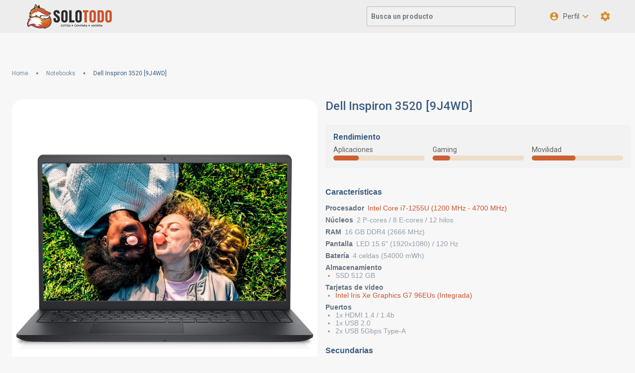

--- FILE ---
content_type: text/html; charset=utf-8
request_url: https://www.solotodo.cl/products/219879-dell-inspiron-3520-9j4wd
body_size: 68512
content:
<!DOCTYPE html><html lang="en"><head><meta charSet="utf-8"/><meta name="viewport" content="initial-scale=1, width=device-width"/><title>Dell Inspiron 3520 [9J4WD] | SoloTodo.cl</title><meta property="og:type" content="product"/><link rel="canonical" href="https://www.solotodo.cl/products/219879-dell-inspiron-3520-9j4wd"/><meta property="og:url" content="https://www.solotodo.cl/products/219879-dell-inspiron-3520-9j4wd"/><meta property="og:title" content="Dell Inspiron 3520 [9J4WD]"/><meta name="description" property="og:description" content="Notebook Dell Inspiron 3520 con Intel Core i7-1255U, 16GB RAM, 512GB SSD, pantalla 15.6&quot; Full HD 120Hz, WiFi 6 y Windows 11 Home. Rendimiento y diseño."/><meta property="og:image" content="https://publicapi.solotodo.com/products/219879/picture_file/?width=1200&amp;height=630"/><meta property="og:image:width" content="1200"/><meta property="og:image:height" content="630"/><meta name="twitter:card" content="summary_large_image"/><meta name="twitter:title" content="Dell Inspiron 3520 [9J4WD]"/><meta name="twitter:image" content="https://publicapi.solotodo.com/products/219879/picture_file/?width=1200&amp;height=630"/><meta name="twitter:description" content="Notebook Dell Inspiron 3520 con Intel Core i7-1255U, 16GB RAM, 512GB SSD, pantalla 15.6&quot; Full HD 120Hz, WiFi 6 y Windows 11 Home. Rendimiento y diseño."/><meta property="product:brand" content="Dell"/><meta property="product:condition" content="new"/><meta property="product:retailer_item_id" content="219879"/><meta name="next-head-count" content="18"/><meta charSet="utf-8"/><link rel="apple-touch-icon" sizes="180x180" href="/favicon/apple-touch-icon.png"/><link rel="icon" type="image/png" sizes="32x32" href="/favicon/favicon-32x32.png"/><link rel="icon" type="image/png" sizes="16x16" href="/favicon/favicon-16x16.png"/><meta name="title" content="Cotiza y ahorra cotizando todos tus productos de tecnología en un sólo lugar - SoloTodo"/><meta name="keywords" content="solotodo"/><meta name="author" content="SoloTodo"/><script async="" src="https://www.googletagmanager.com/gtag/js?id=G-0687ZFVHJ3"></script><script async="" src="https://securepubads.g.doubleclick.net/tag/js/gpt.js"></script><script>
                      var googletag = googletag || {};
                      googletag.cmd = googletag.cmd || [];
                  </script><script>
        window.dataLayer = window.dataLayer || [];
        function gtag(){dataLayer.push(arguments);}
        gtag('js', new Date());
        
        gtag('config', 'G-0687ZFVHJ3', {'send_page_view': false});
        gtag('config', 'G-4L2SY5PK0B', {'send_page_view': false});
      </script><link rel="preload" href="/_next/static/media/47cbc4e2adbc5db9-s.p.woff2" as="font" type="font/woff2" crossorigin="anonymous" data-next-font="size-adjust"/><link rel="preload" href="/_next/static/css/a544504358db3589.css" as="style"/><link rel="stylesheet" href="/_next/static/css/a544504358db3589.css" data-n-g=""/><link rel="preload" href="/_next/static/css/bc98b7112e6c9d83.css" as="style"/><link rel="stylesheet" href="/_next/static/css/bc98b7112e6c9d83.css" data-n-p=""/><noscript data-n-css=""></noscript><script defer="" nomodule="" src="/_next/static/chunks/polyfills-42372ed130431b0a.js"></script><script src="/_next/static/chunks/webpack-de010d36f887dcc5.js" defer=""></script><script src="/_next/static/chunks/framework-6f773ab18b666892.js" defer=""></script><script src="/_next/static/chunks/main-ba5146b07d9fe357.js" defer=""></script><script src="/_next/static/chunks/pages/_app-40daf521196eecd3.js" defer=""></script><script src="/_next/static/chunks/cfb35ab8-2fa081c55aeddd0c.js" defer=""></script><script src="/_next/static/chunks/5124-4cae5601179d57e8.js" defer=""></script><script src="/_next/static/chunks/1873-78a074e6b2e572d4.js" defer=""></script><script src="/_next/static/chunks/4191-56775575e1dbd5a1.js" defer=""></script><script src="/_next/static/chunks/6708-347cad7568b9dc8c.js" defer=""></script><script src="/_next/static/chunks/1812-a15e88abd00783a5.js" defer=""></script><script src="/_next/static/chunks/5837-5f89d3c0117d9c02.js" defer=""></script><script src="/_next/static/chunks/541-b3c9f06424f6792b.js" defer=""></script><script src="/_next/static/chunks/4723-9d90e1cf73cc0b0e.js" defer=""></script><script src="/_next/static/chunks/3944-afeda9f2c0b5f3c7.js" defer=""></script><script src="/_next/static/chunks/3934-0f1b5102eeaa03a9.js" defer=""></script><script src="/_next/static/chunks/3338-2a99516d4c481ef5.js" defer=""></script><script src="/_next/static/chunks/7321-9ba9ac18a61973af.js" defer=""></script><script src="/_next/static/chunks/6232-7eca9f63953933ff.js" defer=""></script><script src="/_next/static/chunks/pages/products/%5Bslug%5D-48ec882bb4c68266.js" defer=""></script><script src="/_next/static/tGQl8nZzFMTDVMK2Gv4x4/_buildManifest.js" defer=""></script><script src="/_next/static/tGQl8nZzFMTDVMK2Gv4x4/_ssgManifest.js" defer=""></script><style data-emotion="css-global 0"></style><style data-emotion="css-global qxmbwm">html{-webkit-font-smoothing:antialiased;-moz-osx-font-smoothing:grayscale;box-sizing:border-box;-webkit-text-size-adjust:100%;}*,*::before,*::after{box-sizing:inherit;}strong,b{font-weight:700;}body{margin:0;color:rgba(32, 32, 32, 0.7);line-height:16.41px;font-size:0.875rem;font-family:'__Roboto_372368','__Roboto_Fallback_372368';font-weight:400;background-color:#F7F7F7;}@media print{body{background-color:#fff;}}body::backdrop{background-color:#F7F7F7;}*{margin:0;padding:0;box-sizing:border-box;}html{width:100%;height:100%;-webkit-overflow-scrolling:touch;}body{width:100%;height:100%;}#__next{width:100%;height:100%;}input[type=number]{-moz-appearance:textfield;}input[type=number]::-webkit-outer-spin-button{margin:0;-webkit-appearance:none;}input[type=number]::-webkit-inner-spin-button{margin:0;-webkit-appearance:none;}img{display:block;max-width:100%;}</style><style data-emotion="css-global v2zqvy">#__next .SnackbarContent-root{width:100%;padding:8px;margin:2px 0px;box-shadow:0 8px 16px 0 rgba(117, 123, 128, 0.16);border-radius:8px;color:#FFFFFF;background-color:#131314;}#__next .SnackbarContent-root.SnackbarItem-variantSuccess,#__next .SnackbarContent-root.SnackbarItem-variantError,#__next .SnackbarContent-root.SnackbarItem-variantWarning,#__next .SnackbarContent-root.SnackbarItem-variantInfo{color:rgba(32, 32, 32, 0.7);background-color:#fff;}@media (min-width:900px){#__next .SnackbarContent-root{min-width:240px;}}#__next .SnackbarItem-message{padding:0!important;font-weight:600;}#__next .SnackbarItem-action{margin-right:0;color:#6b7073;}#__next .SnackbarItem-action svg{width:20px;height:20px;}</style><style data-emotion="css-global 2n3vuz">.apexcharts-canvas .apexcharts-xaxistooltip{-webkit-backdrop-filter:blur(6px);backdrop-filter:blur(6px);-webkit-backdrop-filter:blur(6px);background-color:rgba(247, 247, 247, 0.8);border:0;color:rgba(32, 32, 32, 0.7);box-shadow:0 0 2px 0 rgba(117, 123, 128, 0.24),-20px 20px 40px -4px rgba(117, 123, 128, 0.24);border-radius:12px;}.apexcharts-canvas .apexcharts-xaxistooltip:before{border-bottom-color:transparent;}.apexcharts-canvas .apexcharts-xaxistooltip:after{border-bottom-color:rgba(247, 247, 247, 0.8);}.apexcharts-canvas .apexcharts-tooltip.apexcharts-theme-light{-webkit-backdrop-filter:blur(6px);backdrop-filter:blur(6px);-webkit-backdrop-filter:blur(6px);background-color:rgba(247, 247, 247, 0.8);border:0;box-shadow:0 0 2px 0 rgba(117, 123, 128, 0.24),-20px 20px 40px -4px rgba(117, 123, 128, 0.24);border-radius:12px;}.apexcharts-canvas .apexcharts-tooltip.apexcharts-theme-light .apexcharts-tooltip-title{border:0;text-align:center;font-weight:700;background-color:rgba(117, 123, 128, 0.16);color:#6b7073;}.apexcharts-canvas .apexcharts-legend{padding:0;}.apexcharts-canvas .apexcharts-legend-series{display:-webkit-box!important;display:-webkit-flex!important;display:-ms-flexbox!important;display:flex!important;-webkit-align-items:center;-webkit-box-align:center;-ms-flex-align:center;align-items:center;}.apexcharts-canvas .apexcharts-legend-marker{margin-right:8px;}.apexcharts-canvas .apexcharts-legend-text{line-height:18px;text-transform:capitalize;}</style><style data-emotion="css-global skh743">#nprogress{pointer-events:none;}#nprogress .bar{top:0;left:0;height:2px;width:100%;position:fixed;z-index:1400;background-color:#cd5029;box-shadow:0 0 2px #cd5029;}#nprogress .peg{right:0;opacity:1;width:100px;height:100%;display:block;position:absolute;-webkit-transform:rotate(3deg) translate(0px, -4px);-moz-transform:rotate(3deg) translate(0px, -4px);-ms-transform:rotate(3deg) translate(0px, -4px);transform:rotate(3deg) translate(0px, -4px);box-shadow:0 0 10px #cd5029,0 0 5px #cd5029;}</style><style data-emotion="css-global 1prfaxn">@-webkit-keyframes mui-auto-fill{from{display:block;}}@keyframes mui-auto-fill{from{display:block;}}@-webkit-keyframes mui-auto-fill-cancel{from{display:block;}}@keyframes mui-auto-fill-cancel{from{display:block;}}</style><style data-emotion="css o44is 1otdhhf 16wv7eo sj6zlk 1rct1jc 14bek5l n47ngz i9gxme vxcmzt 1s02a24 fo77iu 10dohqv 1udllag 13wr3sp 10ib5jr 70qvj9 1shuymt xcxxl8 nhb8h9 fywv6z 1y6hdxu hlx0z6 16wzjb3 1yuhvjn kkrchf 1xybfg 1vboz2 r91awh 1nmzkmh 1k5oa3q 1dx3nwg qdvlil 1g2tbiz 9tw5fi iff6w 1n6r09l 9aadc 1dsgpil 1ov46kg 9jay18 1a3wy62 13sljp9 1bh1711 17ih3kn yghx9f 1k3x8v3 jtjmg7 igs3ac 14lo706 18zsr3k 16p7214 zmbt6g 1l6c7y9 1ogq6g7 1orv6po csffzd 790ts8 zh75zc n0sgdx 1sr1d6n 1dkn0w yla5f5 111gtb8 1ipc7im auh8b8 kcm76f d1qom2 1o2yshg 13f4in9 16rzsu1 9jsgks 1n8ag9l 1mplq6g 1xpp82r 112jppc 1dmueir 13dgrbx 18vmcpu">.css-o44is{display:-webkit-box;display:-webkit-flex;display:-ms-flexbox;display:flex;-webkit-flex-direction:column;-ms-flex-direction:column;flex-direction:column;min-height:100%;}.css-1otdhhf{-webkit-align-items:center;-webkit-box-align:center;-ms-flex-align:center;align-items:center;}@media (min-width:1300px){.css-1otdhhf{display:-webkit-box;display:-webkit-flex;display:-ms-flexbox;display:flex;}}.css-16wv7eo{background-color:#fff;color:rgba(32, 32, 32, 0.7);-webkit-transition:box-shadow 300ms cubic-bezier(0.4, 0, 0.2, 1) 0ms;transition:box-shadow 300ms cubic-bezier(0.4, 0, 0.2, 1) 0ms;box-shadow:0px 2px 4px -1px rgba(117, 123, 128, 0.2),0px 4px 5px 0px rgba(117, 123, 128, 0.14),0px 1px 10px 0px rgba(117, 123, 128, 0.12);background-image:none;display:-webkit-box;display:-webkit-flex;display:-ms-flexbox;display:flex;-webkit-flex-direction:column;-ms-flex-direction:column;flex-direction:column;width:100%;box-sizing:border-box;-webkit-flex-shrink:0;-ms-flex-negative:0;flex-shrink:0;position:fixed;z-index:1100;top:0;left:auto;right:0;background-color:#cd5029;color:rgba(255, 255, 255, 0.87);-webkit-backdrop-filter:blur(6px);backdrop-filter:blur(6px);-webkit-backdrop-filter:blur(6px);background-color:#EDEDED;box-shadow:none;z-index:1101;-webkit-transition:width 200ms cubic-bezier(0.4, 0, 0.2, 1) 0ms,height 200ms cubic-bezier(0.4, 0, 0.2, 1) 0ms;transition:width 200ms cubic-bezier(0.4, 0, 0.2, 1) 0ms,height 200ms cubic-bezier(0.4, 0, 0.2, 1) 0ms;}@media print{.css-16wv7eo{position:absolute;}}.css-sj6zlk{position:relative;display:-webkit-box;display:-webkit-flex;display:-ms-flexbox;display:flex;-webkit-align-items:center;-webkit-box-align:center;-ms-flex-align:center;align-items:center;padding-left:16px;padding-right:16px;min-height:56px;min-height:100%!important;}@media (min-width:600px){.css-sj6zlk{padding-left:24px;padding-right:24px;}}@media (min-width:0px){@media (orientation: landscape){.css-sj6zlk{min-height:48px;}}}@media (min-width:600px){.css-sj6zlk{min-height:64px;}}@media (min-width:1300px){.css-sj6zlk{padding-left:40px;padding-right:40px;}}.css-1rct1jc{display:-webkit-box;display:-webkit-flex;display:-ms-flexbox;display:flex;-webkit-flex-direction:column;-ms-flex-direction:column;flex-direction:column;width:100%;max-width:1200px;margin:auto;}@media (min-width:0px){.css-1rct1jc{padding-top:16px;padding-bottom:16px;}}@media (min-width:900px){.css-1rct1jc{padding-top:8px;padding-bottom:8px;}}.css-14bek5l{display:-webkit-box;display:-webkit-flex;display:-ms-flexbox;display:flex;-webkit-flex-direction:row;-ms-flex-direction:row;flex-direction:row;-webkit-align-items:center;-webkit-box-align:center;-ms-flex-align:center;align-items:center;}@media (min-width:0px){.css-14bek5l>:not(style):not(style){margin:0;}.css-14bek5l>:not(style)~:not(style){margin-left:4px;}}@media (min-width:600px){.css-14bek5l>:not(style):not(style){margin:0;}.css-14bek5l>:not(style)~:not(style){margin-left:24px;}}.css-n47ngz{margin:0;font:inherit;color:#cd5029;-webkit-text-decoration:none;text-decoration:none;}.css-n47ngz:hover{-webkit-text-decoration:underline;text-decoration:underline;}.css-i9gxme{-webkit-box-flex:1;-webkit-flex-grow:1;-ms-flex-positive:1;flex-grow:1;}.css-vxcmzt{display:-webkit-inline-box;display:-webkit-inline-flex;display:-ms-inline-flexbox;display:inline-flex;}.css-1s02a24{display:-webkit-inline-box;display:-webkit-inline-flex;display:-ms-inline-flexbox;display:inline-flex;-webkit-align-items:center;-webkit-box-align:center;-ms-flex-align:center;align-items:center;-webkit-box-pack:center;-ms-flex-pack:center;-webkit-justify-content:center;justify-content:center;position:relative;box-sizing:border-box;-webkit-tap-highlight-color:transparent;background-color:transparent;outline:0;border:0;margin:0;border-radius:0;padding:0;cursor:pointer;-webkit-user-select:none;-moz-user-select:none;-ms-user-select:none;user-select:none;vertical-align:middle;-moz-appearance:none;-webkit-appearance:none;-webkit-text-decoration:none;text-decoration:none;color:inherit;text-align:center;-webkit-flex:0 0 auto;-ms-flex:0 0 auto;flex:0 0 auto;font-size:1.5rem;padding:8px;border-radius:50%;overflow:visible;color:#6b7073;-webkit-transition:background-color 150ms cubic-bezier(0.4, 0, 0.2, 1) 0ms;transition:background-color 150ms cubic-bezier(0.4, 0, 0.2, 1) 0ms;}.css-1s02a24::-moz-focus-inner{border-style:none;}.css-1s02a24.Mui-disabled{pointer-events:none;cursor:default;}@media print{.css-1s02a24{-webkit-print-color-adjust:exact;color-adjust:exact;}}.css-1s02a24:hover{background-color:rgba(107, 112, 115, 0.08);}@media (hover: none){.css-1s02a24:hover{background-color:transparent;}}.css-1s02a24.Mui-disabled{background-color:transparent;color:rgba(117, 123, 128, 0.8);}.css-fo77iu{display:-webkit-inline-box;display:-webkit-inline-flex;display:-ms-inline-flexbox;display:inline-flex;-webkit-align-items:center;-webkit-box-align:center;-ms-flex-align:center;align-items:center;-webkit-box-pack:center;-ms-flex-pack:center;-webkit-justify-content:center;justify-content:center;position:relative;box-sizing:border-box;-webkit-tap-highlight-color:transparent;background-color:transparent;outline:0;border:0;margin:0;border-radius:0;padding:0;cursor:pointer;-webkit-user-select:none;-moz-user-select:none;-ms-user-select:none;user-select:none;vertical-align:middle;-moz-appearance:none;-webkit-appearance:none;-webkit-text-decoration:none;text-decoration:none;color:inherit;text-align:center;-webkit-flex:0 0 auto;-ms-flex:0 0 auto;flex:0 0 auto;font-size:1.5rem;padding:8px;border-radius:50%;overflow:visible;color:#6b7073;-webkit-transition:background-color 150ms cubic-bezier(0.4, 0, 0.2, 1) 0ms;transition:background-color 150ms cubic-bezier(0.4, 0, 0.2, 1) 0ms;color:#D98E2C;width:40px;height:40px;}.css-fo77iu::-moz-focus-inner{border-style:none;}.css-fo77iu.Mui-disabled{pointer-events:none;cursor:default;}@media print{.css-fo77iu{-webkit-print-color-adjust:exact;color-adjust:exact;}}.css-fo77iu:hover{background-color:rgba(107, 112, 115, 0.08);}@media (hover: none){.css-fo77iu:hover{background-color:transparent;}}.css-fo77iu:hover{background-color:rgba(217, 142, 44, 0.08);}@media (hover: none){.css-fo77iu:hover{background-color:transparent;}}.css-fo77iu.Mui-disabled{background-color:transparent;color:rgba(117, 123, 128, 0.8);}.css-10dohqv{-webkit-user-select:none;-moz-user-select:none;-ms-user-select:none;user-select:none;width:1em;height:1em;display:inline-block;fill:currentColor;-webkit-flex-shrink:0;-ms-flex-negative:0;flex-shrink:0;-webkit-transition:fill 200ms cubic-bezier(0.4, 0, 0.2, 1) 0ms;transition:fill 200ms cubic-bezier(0.4, 0, 0.2, 1) 0ms;font-size:1.5rem;}.css-1udllag{-webkit-box-flex:1;-webkit-flex-grow:1;-ms-flex-positive:1;flex-grow:1;padding-top:96px;padding-bottom:144px;}@media (min-width:900px){.css-1udllag{padding-top:104px;}}@media (min-width:1300px){.css-1udllag{padding-left:16px;padding-right:16px;padding-top:88px;padding-bottom:96px;width:calc(100% - 280px);-webkit-transition:margin-left 200ms cubic-bezier(0.4, 0, 0.2, 1) 0ms;transition:margin-left 200ms cubic-bezier(0.4, 0, 0.2, 1) 0ms;}}.css-13wr3sp{width:100%;margin-left:auto;box-sizing:border-box;margin-right:auto;display:block;padding-left:16px;padding-right:16px;}@media (min-width:600px){.css-13wr3sp{padding-left:24px;padding-right:24px;}}@media (min-width:1300px){.css-13wr3sp{max-width:1300px;}}.css-10ib5jr{margin-bottom:40px;}.css-70qvj9{display:-webkit-box;display:-webkit-flex;display:-ms-flexbox;display:flex;-webkit-align-items:center;-webkit-box-align:center;-ms-flex-align:center;align-items:center;}.css-1shuymt{margin:0;font-weight:500;line-height:21.09px;font-size:1.125rem;font-family:'__Roboto_372368','__Roboto_Fallback_372368';margin-bottom:0.35em;margin-bottom:8px;}.css-xcxxl8{margin:0;line-height:16.41px;font-size:0.875rem;font-family:'__Roboto_372368','__Roboto_Fallback_372368';font-weight:400;color:#6b7073;}.css-nhb8h9{display:-webkit-box;display:-webkit-flex;display:-ms-flexbox;display:flex;-webkit-box-flex-wrap:wrap;-webkit-flex-wrap:wrap;-ms-flex-wrap:wrap;flex-wrap:wrap;-webkit-align-items:center;-webkit-box-align:center;-ms-flex-align:center;align-items:center;padding:0;margin:0;list-style:none;}.css-fywv6z{margin:0;line-height:14.06px;font-size:0.75rem;font-family:'__Roboto_372368','__Roboto_Fallback_372368';font-weight:400;color:#cd5029;-webkit-text-decoration:none;text-decoration:none;line-height:2;display:-webkit-box;display:-webkit-flex;display:-ms-flexbox;display:flex;-webkit-align-items:center;-webkit-box-align:center;-ms-flex-align:center;align-items:center;color:#3B5D81;opacity:0.7;}.css-fywv6z:hover{-webkit-text-decoration:underline;text-decoration:underline;}.css-fywv6z>div{display:inherit;}.css-1y6hdxu{display:-webkit-box;display:-webkit-flex;display:-ms-flexbox;display:flex;-webkit-user-select:none;-moz-user-select:none;-ms-user-select:none;user-select:none;margin-left:8px;margin-right:8px;margin-left:16px;margin-right:16px;}.css-hlx0z6{width:4px;height:4px;border-radius:50%;background-color:#757b80;}.css-16wzjb3{margin:0;line-height:14.06px;font-size:0.75rem;font-family:'__Roboto_372368','__Roboto_Fallback_372368';font-weight:400;color:#3B5D81;max-width:260px;overflow:hidden;white-space:nowrap;text-overflow:ellipsis;}.css-1yuhvjn{margin-top:16px;}.css-kkrchf{display:grid;gap:16px;grid-template-columns:35% 40% 25%;}.css-1xybfg{background-color:#fff;padding:8px;border-radius:24px;display:-webkit-box;display:-webkit-flex;display:-ms-flexbox;display:flex;-webkit-align-items:center;-webkit-box-align:center;-ms-flex-align:center;align-items:center;height:-webkit-fit-content;height:-moz-fit-content;height:fit-content;grid-row:1/2;grid-column:1/2;}.css-1vboz2{width:100%;line-height:0;display:block;overflow:hidden;position:relative;padding-top:100%;}.css-1vboz2 .wrapper{top:0;left:0;right:0;bottom:0;line-height:0;position:absolute;-webkit-background-size:cover!important;background-size:cover!important;}.css-r91awh{width:100%;height:100%;object-fit:contain;}.css-1nmzkmh{display:-webkit-box;display:-webkit-flex;display:-ms-flexbox;display:flex;-webkit-flex-direction:column;-ms-flex-direction:column;flex-direction:column;grid-row:1/2;grid-column:2/3;}.css-1nmzkmh>:not(style):not(style){margin:0;}.css-1nmzkmh>:not(style)~:not(style){margin-top:24px;}.css-1k5oa3q{margin:0;font-weight:500;line-height:28.13px;font-size:1.5rem;font-family:'__Roboto_372368','__Roboto_Fallback_372368';color:#3B5D81;}.css-1dx3nwg{display:-webkit-box;display:-webkit-flex;display:-ms-flexbox;display:flex;-webkit-flex-direction:column;-ms-flex-direction:column;flex-direction:column;background-color:rgba(196, 196, 196, 0.1);border-radius:4px;padding:16px;}.css-1dx3nwg>:not(style):not(style){margin:0;}.css-1dx3nwg>:not(style)~:not(style){margin-top:8px;}.css-qdvlil{margin:0;font-weight:500;line-height:18.75px;font-size:1rem;font-family:'__Roboto_372368','__Roboto_Fallback_372368';color:#3B5D81;font-weight:700;}.css-1g2tbiz{display:-webkit-box;display:-webkit-flex;display:-ms-flexbox;display:flex;-webkit-flex-direction:column;-ms-flex-direction:column;flex-direction:column;}@media (min-width:0px){.css-1g2tbiz{-webkit-flex-direction:column;-ms-flex-direction:column;flex-direction:column;}.css-1g2tbiz>:not(style):not(style){margin:0;}.css-1g2tbiz>:not(style)~:not(style){margin-top:16px;}}@media (min-width:900px){.css-1g2tbiz{-webkit-flex-direction:row;-ms-flex-direction:row;flex-direction:row;}.css-1g2tbiz>:not(style):not(style){margin:0;}.css-1g2tbiz>:not(style)~:not(style){margin-left:16px;}}.css-9tw5fi{display:-webkit-box;display:-webkit-flex;display:-ms-flexbox;display:flex;-webkit-flex-direction:column;-ms-flex-direction:column;flex-direction:column;width:100%;-webkit-box-pack:justify;-webkit-justify-content:space-between;justify-content:space-between;}.css-9tw5fi>:not(style):not(style){margin:0;}.css-9tw5fi>:not(style)~:not(style){margin-top:4px;}.css-iff6w{margin:0;line-height:16.41px;font-size:0.875rem;font-family:'__Roboto_372368','__Roboto_Fallback_372368';font-weight:400;}.css-1n6r09l{position:relative;overflow:hidden;display:block;height:4px;z-index:0;background-color:rgb(236, 188, 173);border-radius:4px;overflow:hidden;background-color:#FEF4D4;height:10px;border-radius:5px;}@media print{.css-1n6r09l{-webkit-print-color-adjust:exact;color-adjust:exact;}}.css-1n6r09l.MuiLinearProgress-colorPrimary{background-color:rgba(217, 142, 44, 0.2);}.css-1n6r09l .MuiLinearProgress-bar{border-radius:5px;background-color:#CD6131;}.css-9aadc{width:100%;position:absolute;left:0;bottom:0;top:0;-webkit-transition:-webkit-transform .4s linear;transition:transform .4s linear;transform-origin:left;background-color:#cd5029;border-radius:4px;}.css-1dsgpil{grid-row:1/4;grid-column:3/4;}.css-1ov46kg{display:-webkit-box;display:-webkit-flex;display:-ms-flexbox;display:flex;-webkit-flex-direction:column;-ms-flex-direction:column;flex-direction:column;}.css-1ov46kg>:not(style):not(style){margin:0;}.css-1ov46kg>:not(style)~:not(style){margin-top:16px;}.css-9jay18{display:-webkit-box;display:-webkit-flex;display:-ms-flexbox;display:flex;-webkit-flex-direction:row;-ms-flex-direction:row;flex-direction:row;-webkit-box-pack:justify;-webkit-justify-content:space-between;justify-content:space-between;}.css-1a3wy62{margin:0;font-weight:500;line-height:28.13px;font-size:1.5rem;font-family:'__Roboto_372368','__Roboto_Fallback_372368';font-weight:400;}.css-13sljp9{display:-webkit-inline-box;display:-webkit-inline-flex;display:-ms-inline-flexbox;display:inline-flex;-webkit-flex-direction:column;-ms-flex-direction:column;flex-direction:column;position:relative;min-width:0;padding:0;margin:0;border:0;vertical-align:top;}.css-1bh1711{color:#6b7073;line-height:1.4375em;font-size:0.875rem;font-family:'__Roboto_372368','__Roboto_Fallback_372368';font-weight:400;padding:0;position:relative;color:#757b80;display:block;transform-origin:top left;white-space:nowrap;overflow:hidden;text-overflow:ellipsis;max-width:calc(133% - 32px);position:absolute;left:0;top:0;-webkit-transform:translate(14px, -9px) scale(0.75);-moz-transform:translate(14px, -9px) scale(0.75);-ms-transform:translate(14px, -9px) scale(0.75);transform:translate(14px, -9px) scale(0.75);-webkit-transition:color 200ms cubic-bezier(0.0, 0, 0.2, 1) 0ms,-webkit-transform 200ms cubic-bezier(0.0, 0, 0.2, 1) 0ms,max-width 200ms cubic-bezier(0.0, 0, 0.2, 1) 0ms;transition:color 200ms cubic-bezier(0.0, 0, 0.2, 1) 0ms,transform 200ms cubic-bezier(0.0, 0, 0.2, 1) 0ms,max-width 200ms cubic-bezier(0.0, 0, 0.2, 1) 0ms;z-index:1;pointer-events:auto;-webkit-user-select:none;-moz-user-select:none;-ms-user-select:none;user-select:none;}.css-1bh1711.Mui-focused{color:#cd5029;}.css-1bh1711.Mui-disabled{color:#757b80;}.css-1bh1711.Mui-error{color:#FF4842;}.css-17ih3kn{line-height:1.4375em;font-size:0.875rem;font-family:'__Roboto_372368','__Roboto_Fallback_372368';font-weight:400;color:rgba(32, 32, 32, 0.7);box-sizing:border-box;position:relative;cursor:text;display:-webkit-inline-box;display:-webkit-inline-flex;display:-ms-inline-flexbox;display:inline-flex;-webkit-align-items:center;-webkit-box-align:center;-ms-flex-align:center;align-items:center;position:relative;border-radius:8px;}.css-17ih3kn.Mui-disabled{color:#757b80;cursor:default;}.css-17ih3kn.Mui-disabled svg{color:#757b80;}.css-17ih3kn:hover .MuiOutlinedInput-notchedOutline{border-color:rgba(32, 32, 32, 0.7);}@media (hover: none){.css-17ih3kn:hover .MuiOutlinedInput-notchedOutline{border-color:rgba(0, 0, 0, 0.23);}}.css-17ih3kn.Mui-focused .MuiOutlinedInput-notchedOutline{border-color:#cd5029;border-width:2px;}.css-17ih3kn.Mui-error .MuiOutlinedInput-notchedOutline{border-color:#FF4842;}.css-17ih3kn.Mui-disabled .MuiOutlinedInput-notchedOutline{border-color:rgba(117, 123, 128, 0.8);}.css-17ih3kn .MuiOutlinedInput-notchedOutline{border-color:rgba(117, 123, 128, 0.32);}.css-17ih3kn.Mui-disabled .MuiOutlinedInput-notchedOutline{border-color:rgba(117, 123, 128, 0.24);}.css-yghx9f{-moz-appearance:none;-webkit-appearance:none;-webkit-user-select:none;-moz-user-select:none;-ms-user-select:none;user-select:none;border-radius:8px;cursor:pointer;font:inherit;letter-spacing:inherit;color:currentColor;padding:4px 0 5px;border:0;box-sizing:content-box;background:none;height:1.4375em;margin:0;-webkit-tap-highlight-color:transparent;display:block;min-width:0;width:100%;-webkit-animation-name:mui-auto-fill-cancel;animation-name:mui-auto-fill-cancel;-webkit-animation-duration:10ms;animation-duration:10ms;padding:16.5px 14px;}.css-yghx9f:focus{border-radius:8px;}.css-yghx9f::-ms-expand{display:none;}.css-yghx9f.Mui-disabled{cursor:default;}.css-yghx9f[multiple]{height:auto;}.css-yghx9f:not([multiple]) option,.css-yghx9f:not([multiple]) optgroup{background-color:#fff;}.css-yghx9f.css-yghx9f.css-yghx9f{padding-right:32px;}.css-yghx9f.MuiSelect-select{height:auto;min-height:1.4375em;text-overflow:ellipsis;white-space:nowrap;overflow:hidden;}.css-yghx9f::-webkit-input-placeholder{color:currentColor;opacity:0.42;-webkit-transition:opacity 200ms cubic-bezier(0.4, 0, 0.2, 1) 0ms;transition:opacity 200ms cubic-bezier(0.4, 0, 0.2, 1) 0ms;}.css-yghx9f::-moz-placeholder{color:currentColor;opacity:0.42;-webkit-transition:opacity 200ms cubic-bezier(0.4, 0, 0.2, 1) 0ms;transition:opacity 200ms cubic-bezier(0.4, 0, 0.2, 1) 0ms;}.css-yghx9f:-ms-input-placeholder{color:currentColor;opacity:0.42;-webkit-transition:opacity 200ms cubic-bezier(0.4, 0, 0.2, 1) 0ms;transition:opacity 200ms cubic-bezier(0.4, 0, 0.2, 1) 0ms;}.css-yghx9f::-ms-input-placeholder{color:currentColor;opacity:0.42;-webkit-transition:opacity 200ms cubic-bezier(0.4, 0, 0.2, 1) 0ms;transition:opacity 200ms cubic-bezier(0.4, 0, 0.2, 1) 0ms;}.css-yghx9f:focus{outline:0;}.css-yghx9f:invalid{box-shadow:none;}.css-yghx9f::-webkit-search-decoration{-webkit-appearance:none;}label[data-shrink=false]+.MuiInputBase-formControl .css-yghx9f::-webkit-input-placeholder{opacity:0!important;}label[data-shrink=false]+.MuiInputBase-formControl .css-yghx9f::-moz-placeholder{opacity:0!important;}label[data-shrink=false]+.MuiInputBase-formControl .css-yghx9f:-ms-input-placeholder{opacity:0!important;}label[data-shrink=false]+.MuiInputBase-formControl .css-yghx9f::-ms-input-placeholder{opacity:0!important;}label[data-shrink=false]+.MuiInputBase-formControl .css-yghx9f:focus::-webkit-input-placeholder{opacity:0.42;}label[data-shrink=false]+.MuiInputBase-formControl .css-yghx9f:focus::-moz-placeholder{opacity:0.42;}label[data-shrink=false]+.MuiInputBase-formControl .css-yghx9f:focus:-ms-input-placeholder{opacity:0.42;}label[data-shrink=false]+.MuiInputBase-formControl .css-yghx9f:focus::-ms-input-placeholder{opacity:0.42;}.css-yghx9f.Mui-disabled{opacity:1;-webkit-text-fill-color:#757b80;}.css-yghx9f:-webkit-autofill{-webkit-animation-duration:5000s;animation-duration:5000s;-webkit-animation-name:mui-auto-fill;animation-name:mui-auto-fill;}.css-yghx9f::-webkit-input-placeholder{opacity:1;color:#757b80;}.css-yghx9f::-moz-placeholder{opacity:1;color:#757b80;}.css-yghx9f:-ms-input-placeholder{opacity:1;color:#757b80;}.css-yghx9f::placeholder{opacity:1;color:#757b80;}.css-yghx9f:-webkit-autofill{border-radius:inherit;}.css-1k3x8v3{bottom:0;left:0;position:absolute;opacity:0;pointer-events:none;width:100%;box-sizing:border-box;}.css-jtjmg7{-webkit-user-select:none;-moz-user-select:none;-ms-user-select:none;user-select:none;width:1em;height:1em;display:inline-block;fill:currentColor;-webkit-flex-shrink:0;-ms-flex-negative:0;flex-shrink:0;-webkit-transition:fill 200ms cubic-bezier(0.4, 0, 0.2, 1) 0ms;transition:fill 200ms cubic-bezier(0.4, 0, 0.2, 1) 0ms;font-size:1.5rem;right:12px;font-size:16px;position:absolute;pointer-events:none;position:absolute;right:7px;top:calc(50% - .5em);pointer-events:none;color:#6b7073;}.css-jtjmg7.Mui-disabled{color:rgba(117, 123, 128, 0.8);}.css-igs3ac{text-align:left;position:absolute;bottom:0;right:0;top:-5px;left:0;margin:0;padding:0 8px;pointer-events:none;border-radius:inherit;border-style:solid;border-width:1px;overflow:hidden;min-width:0%;border-color:rgba(0, 0, 0, 0.23);}.css-14lo706{float:unset;width:auto;overflow:hidden;display:block;padding:0;height:11px;font-size:0.75em;visibility:hidden;max-width:100%;-webkit-transition:max-width 100ms cubic-bezier(0.0, 0, 0.2, 1) 50ms;transition:max-width 100ms cubic-bezier(0.0, 0, 0.2, 1) 50ms;white-space:nowrap;}.css-14lo706>span{padding-left:5px;padding-right:5px;display:inline-block;opacity:0;visibility:visible;}.css-18zsr3k{display:-webkit-box;display:-webkit-flex;display:-ms-flexbox;display:flex;-webkit-flex-direction:column;-ms-flex-direction:column;flex-direction:column;}.css-18zsr3k>:not(style):not(style){margin:0;}.css-18zsr3k>:not(style)~:not(style){margin-top:8px;}.css-16p7214{margin:0;-webkit-flex-shrink:0;-ms-flex-negative:0;flex-shrink:0;border-width:0;border-style:solid;border-color:rgba(117, 123, 128, 0.24);border-bottom-width:thin;}.css-zmbt6g{display:-webkit-inline-box;display:-webkit-inline-flex;display:-ms-inline-flexbox;display:inline-flex;-webkit-align-items:center;-webkit-box-align:center;-ms-flex-align:center;align-items:center;-webkit-box-pack:center;-ms-flex-pack:center;-webkit-justify-content:center;justify-content:center;position:relative;box-sizing:border-box;-webkit-tap-highlight-color:transparent;background-color:transparent;outline:0;border:0;margin:0;border-radius:0;padding:0;cursor:pointer;-webkit-user-select:none;-moz-user-select:none;-ms-user-select:none;user-select:none;vertical-align:middle;-moz-appearance:none;-webkit-appearance:none;-webkit-text-decoration:none;text-decoration:none;color:inherit;font-weight:500;line-height:24px;font-size:0.875rem;text-transform:capitalize;font-family:'__Roboto_372368','__Roboto_Fallback_372368';min-width:64px;padding:6px 16px;border-radius:8px;-webkit-transition:background-color 250ms cubic-bezier(0.4, 0, 0.2, 1) 0ms,box-shadow 250ms cubic-bezier(0.4, 0, 0.2, 1) 0ms,border-color 250ms cubic-bezier(0.4, 0, 0.2, 1) 0ms,color 250ms cubic-bezier(0.4, 0, 0.2, 1) 0ms;transition:background-color 250ms cubic-bezier(0.4, 0, 0.2, 1) 0ms,box-shadow 250ms cubic-bezier(0.4, 0, 0.2, 1) 0ms,border-color 250ms cubic-bezier(0.4, 0, 0.2, 1) 0ms,color 250ms cubic-bezier(0.4, 0, 0.2, 1) 0ms;color:#fff;background-color:#3B5D81;box-shadow:0px 3px 1px -2px rgba(117, 123, 128, 0.2),0px 2px 2px 0px rgba(117, 123, 128, 0.14),0px 1px 5px 0px rgba(117, 123, 128, 0.12);box-shadow:0 8px 16px 0 rgba(59, 93, 129, 0.24);border-radius:32px;font-weight:400;}.css-zmbt6g::-moz-focus-inner{border-style:none;}.css-zmbt6g.Mui-disabled{pointer-events:none;cursor:default;}@media print{.css-zmbt6g{-webkit-print-color-adjust:exact;color-adjust:exact;}}.css-zmbt6g:hover{-webkit-text-decoration:none;text-decoration:none;background-color:#0C53B7;box-shadow:0px 2px 4px -1px rgba(117, 123, 128, 0.2),0px 4px 5px 0px rgba(117, 123, 128, 0.14),0px 1px 10px 0px rgba(117, 123, 128, 0.12);}@media (hover: none){.css-zmbt6g:hover{background-color:#3B5D81;}}.css-zmbt6g:active{box-shadow:0px 5px 5px -3px rgba(117, 123, 128, 0.2),0px 8px 10px 1px rgba(117, 123, 128, 0.14),0px 3px 14px 2px rgba(117, 123, 128, 0.12);}.css-zmbt6g.Mui-focusVisible{box-shadow:0px 3px 5px -1px rgba(117, 123, 128, 0.2),0px 6px 10px 0px rgba(117, 123, 128, 0.14),0px 1px 18px 0px rgba(117, 123, 128, 0.12);}.css-zmbt6g.Mui-disabled{color:rgba(117, 123, 128, 0.8);box-shadow:none;background-color:rgba(117, 123, 128, 0.24);}.css-zmbt6g:hover{box-shadow:none;}.css-1l6c7y9{display:inherit;margin-right:8px;margin-left:-4px;}.css-1l6c7y9>*:nth-of-type(1){font-size:20px;}.css-1ogq6g7{line-height:initial;grid-row:2/3;grid-column:1/3;}.css-1orv6po{display:-webkit-box;display:-webkit-flex;display:-ms-flexbox;display:flex;-webkit-flex-direction:column;-ms-flex-direction:column;flex-direction:column;}.css-1orv6po>:not(style):not(style){margin:0;}.css-1orv6po>:not(style)~:not(style){margin-top:24px;}.css-csffzd{display:-webkit-box;display:-webkit-flex;display:-ms-flexbox;display:flex;-webkit-flex-direction:row;-ms-flex-direction:row;flex-direction:row;-webkit-align-items:center;-webkit-box-align:center;-ms-flex-align:center;align-items:center;}.css-csffzd>:not(style):not(style){margin:0;}.css-csffzd>:not(style)~:not(style){margin-left:8px;}.css-790ts8{margin:0;font-weight:500;line-height:21.09px;font-size:1.125rem;font-family:'__Roboto_372368','__Roboto_Fallback_372368';vertical-align:middle;}.css-zh75zc{margin:0;-webkit-flex-shrink:0;-ms-flex-negative:0;flex-shrink:0;border-width:0;border-style:solid;border-color:rgba(117, 123, 128, 0.24);border-bottom-width:thin;margin-top:40px;margin-bottom:40px;border:1px solid #E1E1E1;}.css-n0sgdx{position:relative;background-color:#303D53;color:white;}.css-1sr1d6n{width:100%;margin-left:auto;box-sizing:border-box;margin-right:auto;display:block;padding-left:16px;padding-right:16px;padding-top:80px;}@media (min-width:600px){.css-1sr1d6n{padding-left:24px;padding-right:24px;}}@media (min-width:1300px){.css-1sr1d6n{max-width:1300px;}}.css-1dkn0w{box-sizing:border-box;display:-webkit-box;display:-webkit-flex;display:-ms-flexbox;display:flex;-webkit-box-flex-wrap:wrap;-webkit-flex-wrap:wrap;-ms-flex-wrap:wrap;flex-wrap:wrap;width:100%;-webkit-flex-direction:row;-ms-flex-direction:row;flex-direction:row;}@media (min-width:0px){.css-1dkn0w{-webkit-box-pack:center;-ms-flex-pack:center;-webkit-justify-content:center;justify-content:center;text-align:center;}}@media (min-width:900px){.css-1dkn0w{-webkit-box-pack:space-around;-ms-flex-pack:space-around;-webkit-justify-content:space-around;justify-content:space-around;text-align:left;}}.css-yla5f5{box-sizing:border-box;margin:0;-webkit-flex-direction:row;-ms-flex-direction:row;flex-direction:row;-webkit-flex-basis:91.666667%;-ms-flex-preferred-size:91.666667%;flex-basis:91.666667%;-webkit-box-flex:0;-webkit-flex-grow:0;-ms-flex-positive:0;flex-grow:0;max-width:91.666667%;margin-bottom:24px;}@media (min-width:600px){.css-yla5f5{-webkit-flex-basis:91.666667%;-ms-flex-preferred-size:91.666667%;flex-basis:91.666667%;-webkit-box-flex:0;-webkit-flex-grow:0;-ms-flex-positive:0;flex-grow:0;max-width:91.666667%;}}@media (min-width:900px){.css-yla5f5{-webkit-flex-basis:91.666667%;-ms-flex-preferred-size:91.666667%;flex-basis:91.666667%;-webkit-box-flex:0;-webkit-flex-grow:0;-ms-flex-positive:0;flex-grow:0;max-width:91.666667%;}}@media (min-width:1300px){.css-yla5f5{-webkit-flex-basis:91.666667%;-ms-flex-preferred-size:91.666667%;flex-basis:91.666667%;-webkit-box-flex:0;-webkit-flex-grow:0;-ms-flex-positive:0;flex-grow:0;max-width:91.666667%;}}@media (min-width:1536px){.css-yla5f5{-webkit-flex-basis:91.666667%;-ms-flex-preferred-size:91.666667%;flex-basis:91.666667%;-webkit-box-flex:0;-webkit-flex-grow:0;-ms-flex-positive:0;flex-grow:0;max-width:91.666667%;}}.css-111gtb8{box-sizing:border-box;margin:0;-webkit-flex-direction:row;-ms-flex-direction:row;flex-direction:row;-webkit-flex-basis:8.333333%;-ms-flex-preferred-size:8.333333%;flex-basis:8.333333%;-webkit-box-flex:0;-webkit-flex-grow:0;-ms-flex-positive:0;flex-grow:0;max-width:8.333333%;-webkit-align-self:center;-ms-flex-item-align:center;align-self:center;margin-bottom:24px;}@media (min-width:600px){.css-111gtb8{-webkit-flex-basis:8.333333%;-ms-flex-preferred-size:8.333333%;flex-basis:8.333333%;-webkit-box-flex:0;-webkit-flex-grow:0;-ms-flex-positive:0;flex-grow:0;max-width:8.333333%;}}@media (min-width:900px){.css-111gtb8{-webkit-flex-basis:8.333333%;-ms-flex-preferred-size:8.333333%;flex-basis:8.333333%;-webkit-box-flex:0;-webkit-flex-grow:0;-ms-flex-positive:0;flex-grow:0;max-width:8.333333%;}}@media (min-width:1300px){.css-111gtb8{-webkit-flex-basis:8.333333%;-ms-flex-preferred-size:8.333333%;flex-basis:8.333333%;-webkit-box-flex:0;-webkit-flex-grow:0;-ms-flex-positive:0;flex-grow:0;max-width:8.333333%;}}@media (min-width:1536px){.css-111gtb8{-webkit-flex-basis:8.333333%;-ms-flex-preferred-size:8.333333%;flex-basis:8.333333%;-webkit-box-flex:0;-webkit-flex-grow:0;-ms-flex-positive:0;flex-grow:0;max-width:8.333333%;}}.css-1ipc7im{display:-webkit-inline-box;display:-webkit-inline-flex;display:-ms-inline-flexbox;display:inline-flex;-webkit-align-items:center;-webkit-box-align:center;-ms-flex-align:center;align-items:center;-webkit-box-pack:center;-ms-flex-pack:center;-webkit-justify-content:center;justify-content:center;position:relative;box-sizing:border-box;-webkit-tap-highlight-color:transparent;background-color:transparent;outline:0;border:0;margin:0;border-radius:0;padding:0;cursor:pointer;-webkit-user-select:none;-moz-user-select:none;-ms-user-select:none;user-select:none;vertical-align:middle;-moz-appearance:none;-webkit-appearance:none;-webkit-text-decoration:none;text-decoration:none;color:inherit;text-align:center;-webkit-flex:0 0 auto;-ms-flex:0 0 auto;flex:0 0 auto;font-size:1.5rem;padding:8px;border-radius:50%;overflow:visible;color:#6b7073;-webkit-transition:background-color 150ms cubic-bezier(0.4, 0, 0.2, 1) 0ms;transition:background-color 150ms cubic-bezier(0.4, 0, 0.2, 1) 0ms;color:inherit;}.css-1ipc7im::-moz-focus-inner{border-style:none;}.css-1ipc7im.Mui-disabled{pointer-events:none;cursor:default;}@media print{.css-1ipc7im{-webkit-print-color-adjust:exact;color-adjust:exact;}}.css-1ipc7im:hover{background-color:rgba(107, 112, 115, 0.08);}@media (hover: none){.css-1ipc7im:hover{background-color:transparent;}}.css-1ipc7im.Mui-disabled{background-color:transparent;color:rgba(117, 123, 128, 0.8);}.css-auh8b8{box-sizing:border-box;margin:0;-webkit-flex-direction:row;-ms-flex-direction:row;flex-direction:row;-webkit-flex-basis:66.666667%;-ms-flex-preferred-size:66.666667%;flex-basis:66.666667%;-webkit-box-flex:0;-webkit-flex-grow:0;-ms-flex-positive:0;flex-grow:0;max-width:66.666667%;}@media (min-width:600px){.css-auh8b8{-webkit-flex-basis:66.666667%;-ms-flex-preferred-size:66.666667%;flex-basis:66.666667%;-webkit-box-flex:0;-webkit-flex-grow:0;-ms-flex-positive:0;flex-grow:0;max-width:66.666667%;}}@media (min-width:900px){.css-auh8b8{-webkit-flex-basis:25%;-ms-flex-preferred-size:25%;flex-basis:25%;-webkit-box-flex:0;-webkit-flex-grow:0;-ms-flex-positive:0;flex-grow:0;max-width:25%;}}@media (min-width:1300px){.css-auh8b8{-webkit-flex-basis:25%;-ms-flex-preferred-size:25%;flex-basis:25%;-webkit-box-flex:0;-webkit-flex-grow:0;-ms-flex-positive:0;flex-grow:0;max-width:25%;}}@media (min-width:1536px){.css-auh8b8{-webkit-flex-basis:25%;-ms-flex-preferred-size:25%;flex-basis:25%;-webkit-box-flex:0;-webkit-flex-grow:0;-ms-flex-positive:0;flex-grow:0;max-width:25%;}}.css-kcm76f{margin:0;font-weight:500;line-height:24px;font-size:0.875rem;font-family:'__Roboto_372368','__Roboto_Fallback_372368';font-weight:400;}@media (min-width:900px){.css-kcm76f{padding-right:40px;}}.css-d1qom2{display:-webkit-box;display:-webkit-flex;display:-ms-flexbox;display:flex;-webkit-flex-direction:row;-ms-flex-direction:row;flex-direction:row;margin-top:40px;}@media (min-width:0px){.css-d1qom2{-webkit-box-pack:center;-ms-flex-pack:center;-webkit-justify-content:center;justify-content:center;margin-bottom:40px;}}@media (min-width:900px){.css-d1qom2{-webkit-box-pack:start;-ms-flex-pack:start;-webkit-justify-content:flex-start;justify-content:flex-start;margin-bottom:0px;}}.css-1o2yshg{display:-webkit-box;display:-webkit-flex;display:-ms-flexbox;display:flex;-webkit-flex-direction:row;-ms-flex-direction:row;flex-direction:row;-webkit-box-flex-wrap:wrap;-webkit-flex-wrap:wrap;-ms-flex-wrap:wrap;flex-wrap:wrap;-webkit-align-items:center;-webkit-box-align:center;-ms-flex-align:center;align-items:center;}.css-13f4in9{display:-webkit-inline-box;display:-webkit-inline-flex;display:-ms-inline-flexbox;display:inline-flex;-webkit-align-items:center;-webkit-box-align:center;-ms-flex-align:center;align-items:center;-webkit-box-pack:center;-ms-flex-pack:center;-webkit-justify-content:center;justify-content:center;position:relative;box-sizing:border-box;-webkit-tap-highlight-color:transparent;background-color:transparent;outline:0;border:0;margin:0;border-radius:0;padding:0;cursor:pointer;-webkit-user-select:none;-moz-user-select:none;-ms-user-select:none;user-select:none;vertical-align:middle;-moz-appearance:none;-webkit-appearance:none;-webkit-text-decoration:none;text-decoration:none;color:inherit;font-weight:500;line-height:24px;font-size:0.8125rem;text-transform:capitalize;font-family:'__Roboto_372368','__Roboto_Fallback_372368';min-width:64px;padding:3px 9px;border-radius:8px;-webkit-transition:background-color 250ms cubic-bezier(0.4, 0, 0.2, 1) 0ms,box-shadow 250ms cubic-bezier(0.4, 0, 0.2, 1) 0ms,border-color 250ms cubic-bezier(0.4, 0, 0.2, 1) 0ms,color 250ms cubic-bezier(0.4, 0, 0.2, 1) 0ms;transition:background-color 250ms cubic-bezier(0.4, 0, 0.2, 1) 0ms,box-shadow 250ms cubic-bezier(0.4, 0, 0.2, 1) 0ms,border-color 250ms cubic-bezier(0.4, 0, 0.2, 1) 0ms,color 250ms cubic-bezier(0.4, 0, 0.2, 1) 0ms;border:1px solid currentColor;color:inherit;border-color:currentColor;border:1px solid rgba(117, 123, 128, 0.32);margin:4px;-webkit-flex-shrink:0;-ms-flex-negative:0;flex-shrink:0;margin-left:4px;margin-right:4px;}.css-13f4in9::-moz-focus-inner{border-style:none;}.css-13f4in9.Mui-disabled{pointer-events:none;cursor:default;}@media print{.css-13f4in9{-webkit-print-color-adjust:exact;color-adjust:exact;}}.css-13f4in9:hover{-webkit-text-decoration:none;text-decoration:none;background-color:rgba(32, 32, 32, 0.08);}@media (hover: none){.css-13f4in9:hover{background-color:transparent;}}.css-13f4in9.Mui-disabled{color:rgba(117, 123, 128, 0.8);border:1px solid rgba(117, 123, 128, 0.24);}.css-13f4in9:hover{box-shadow:none;}.css-13f4in9:hover{background-color:rgba(117, 123, 128, 0.08);}.css-16rzsu1{display:inherit;margin-right:8px;margin-left:-2px;}.css-16rzsu1>*:nth-of-type(1){font-size:18px;}.css-9jsgks{box-sizing:border-box;margin:0;-webkit-flex-direction:row;-ms-flex-direction:row;flex-direction:row;-webkit-flex-basis:100%;-ms-flex-preferred-size:100%;flex-basis:100%;-webkit-box-flex:0;-webkit-flex-grow:0;-ms-flex-positive:0;flex-grow:0;max-width:100%;}@media (min-width:600px){.css-9jsgks{-webkit-flex-basis:100%;-ms-flex-preferred-size:100%;flex-basis:100%;-webkit-box-flex:0;-webkit-flex-grow:0;-ms-flex-positive:0;flex-grow:0;max-width:100%;}}@media (min-width:900px){.css-9jsgks{-webkit-flex-basis:58.333333%;-ms-flex-preferred-size:58.333333%;flex-basis:58.333333%;-webkit-box-flex:0;-webkit-flex-grow:0;-ms-flex-positive:0;flex-grow:0;max-width:58.333333%;}}@media (min-width:1300px){.css-9jsgks{-webkit-flex-basis:58.333333%;-ms-flex-preferred-size:58.333333%;flex-basis:58.333333%;-webkit-box-flex:0;-webkit-flex-grow:0;-ms-flex-positive:0;flex-grow:0;max-width:58.333333%;}}@media (min-width:1536px){.css-9jsgks{-webkit-flex-basis:58.333333%;-ms-flex-preferred-size:58.333333%;flex-basis:58.333333%;-webkit-box-flex:0;-webkit-flex-grow:0;-ms-flex-positive:0;flex-grow:0;max-width:58.333333%;}}.css-1n8ag9l{display:-webkit-box;display:-webkit-flex;display:-ms-flexbox;display:flex;-webkit-flex-direction:column;-ms-flex-direction:column;flex-direction:column;-webkit-box-pack:justify;-webkit-justify-content:space-between;justify-content:space-between;}@media (min-width:0px){.css-1n8ag9l{-webkit-flex-direction:column;-ms-flex-direction:column;flex-direction:column;}.css-1n8ag9l>:not(style):not(style){margin:0;}.css-1n8ag9l>:not(style)~:not(style){margin-top:40px;}}@media (min-width:900px){.css-1n8ag9l{-webkit-flex-direction:row;-ms-flex-direction:row;flex-direction:row;}.css-1n8ag9l>:not(style):not(style){margin:0;}.css-1n8ag9l>:not(style)~:not(style){margin-left:40px;}}.css-1mplq6g{margin:0;font-weight:700;line-height:1.5;font-size:0.75rem;text-transform:uppercase;font-family:'__Roboto_372368','__Roboto_Fallback_372368';}.css-1xpp82r{margin:0;line-height:14.06px;font-size:0.75rem;font-family:'__Roboto_372368','__Roboto_Fallback_372368';font-weight:400;color:inherit;-webkit-text-decoration:none;text-decoration:none;color:inherit;display:block;}.css-1xpp82r:hover{-webkit-text-decoration:underline;text-decoration:underline;}.css-112jppc{margin:0;-webkit-flex-shrink:0;-ms-flex-negative:0;flex-shrink:0;border-width:0;border-style:solid;border-color:rgba(117, 123, 128, 0.24);border-bottom-width:thin;margin-top:40px;}.css-1dmueir{margin:0;font-weight:500;line-height:24px;font-size:0.875rem;font-family:'__Roboto_372368','__Roboto_Fallback_372368';margin-top:40px;padding-bottom:40px;text-align:center;}.css-13dgrbx{display:-webkit-box;display:-webkit-flex;display:-ms-flexbox;display:flex;-webkit-flex-direction:row;-ms-flex-direction:row;flex-direction:row;-webkit-box-pack:center;-ms-flex-pack:center;-webkit-justify-content:center;justify-content:center;-webkit-align-items:center;-webkit-box-align:center;-ms-flex-align:center;align-items:center;padding-bottom:40px;}.css-13dgrbx>:not(style):not(style){margin:0;}.css-13dgrbx>:not(style)~:not(style){margin-left:8px;}.css-18vmcpu{margin:0;font-weight:500;line-height:24px;font-size:0.875rem;font-family:'__Roboto_372368','__Roboto_Fallback_372368';}</style></head><body><div id="__next"><div class="MuiStack-root css-o44is"><div class="MuiBox-root css-1otdhhf"><header class="MuiPaper-root MuiPaper-elevation MuiPaper-elevation4 MuiAppBar-root MuiAppBar-colorPrimary MuiAppBar-positionFixed mui-fixed css-16wv7eo"><div class="MuiToolbar-root MuiToolbar-gutters MuiToolbar-regular css-sj6zlk"><div class="MuiStack-root css-1rct1jc"><div class="MuiStack-root css-14bek5l"><a class="MuiTypography-root MuiTypography-inherit MuiLink-root MuiLink-underlineHover css-n47ngz" href="/"><img alt="Logo" loading="lazy" width="100" height="32" decoding="async" data-nimg="1" style="color:transparent" src="/logo_fondo_claro.svg"/></a><div class="MuiBox-root css-i9gxme"></div><div class="MuiBox-root css-vxcmzt"><button class="MuiButtonBase-root MuiIconButton-root MuiIconButton-sizeMedium css-1s02a24" tabindex="0" type="button"><span></span></button></div><div class="MuiBox-root css-vxcmzt"><button class="MuiButtonBase-root MuiIconButton-root MuiIconButton-colorSecondary MuiIconButton-sizeMedium css-fo77iu" tabindex="0" type="button"><svg class="MuiSvgIcon-root MuiSvgIcon-fontSizeMedium css-10dohqv" focusable="false" aria-hidden="true" viewBox="0 0 24 24" data-testid="AccountCircleIcon"><path d="M12 2C6.48 2 2 6.48 2 12s4.48 10 10 10 10-4.48 10-10S17.52 2 12 2zm0 3c1.66 0 3 1.34 3 3s-1.34 3-3 3-3-1.34-3-3 1.34-3 3-3zm0 14.2c-2.5 0-4.71-1.28-6-3.22.03-1.99 4-3.08 6-3.08 1.99 0 5.97 1.09 6 3.08-1.29 1.94-3.5 3.22-6 3.22z"></path></svg></button></div><div class="MuiBox-root css-vxcmzt"><button class="MuiButtonBase-root MuiIconButton-root MuiIconButton-colorSecondary MuiIconButton-sizeMedium css-fo77iu" tabindex="0" type="button"><svg class="MuiSvgIcon-root MuiSvgIcon-fontSizeMedium css-10dohqv" focusable="false" aria-hidden="true" viewBox="0 0 24 24" data-testid="SettingsIcon"><path d="M19.14 12.94c.04-.3.06-.61.06-.94 0-.32-.02-.64-.07-.94l2.03-1.58c.18-.14.23-.41.12-.61l-1.92-3.32c-.12-.22-.37-.29-.59-.22l-2.39.96c-.5-.38-1.03-.7-1.62-.94l-.36-2.54c-.04-.24-.24-.41-.48-.41h-3.84c-.24 0-.43.17-.47.41l-.36 2.54c-.59.24-1.13.57-1.62.94l-2.39-.96c-.22-.08-.47 0-.59.22L2.74 8.87c-.12.21-.08.47.12.61l2.03 1.58c-.05.3-.09.63-.09.94s.02.64.07.94l-2.03 1.58c-.18.14-.23.41-.12.61l1.92 3.32c.12.22.37.29.59.22l2.39-.96c.5.38 1.03.7 1.62.94l.36 2.54c.05.24.24.41.48.41h3.84c.24 0 .44-.17.47-.41l.36-2.54c.59-.24 1.13-.56 1.62-.94l2.39.96c.22.08.47 0 .59-.22l1.92-3.32c.12-.22.07-.47-.12-.61l-2.01-1.58zM12 15.6c-1.98 0-3.6-1.62-3.6-3.6s1.62-3.6 3.6-3.6 3.6 1.62 3.6 3.6-1.62 3.6-3.6 3.6z"></path></svg></button></div><div class="MuiBox-root css-vxcmzt"><button class="MuiButtonBase-root MuiIconButton-root MuiIconButton-sizeMedium css-1s02a24" tabindex="0" type="button"><span></span></button></div></div></div></div></header><main class="css-1udllag"> <div class="MuiBox-root css-0"><div class="MuiContainer-root MuiContainer-maxWidthLg css-13wr3sp"><div id="div-gpt-ad-1666029557456-0" data-ad="true" style="text-align:center;overflow:hidden;margin-bottom:24px"></div><div class="MuiBox-root css-10ib5jr"><div class="MuiBox-root css-70qvj9"><div class="MuiBox-root css-i9gxme"><h4 class="MuiTypography-root MuiTypography-h4 MuiTypography-gutterBottom css-1shuymt"></h4><nav class="MuiTypography-root MuiTypography-body1 MuiBreadcrumbs-root css-xcxxl8"><ol class="MuiBreadcrumbs-ol css-nhb8h9"><li class="MuiBreadcrumbs-li"><div><a class="MuiTypography-root MuiTypography-body2 MuiLink-root MuiLink-underlineHover css-fywv6z" href="/">Home</a></div></li><li aria-hidden="true" class="MuiBreadcrumbs-separator css-1y6hdxu"><span class="MuiBox-root css-hlx0z6"></span></li><li class="MuiBreadcrumbs-li"><div><a class="MuiTypography-root MuiTypography-body2 MuiLink-root MuiLink-underlineHover css-fywv6z" href="/notebooks">Notebooks</a></div></li><li aria-hidden="true" class="MuiBreadcrumbs-separator css-1y6hdxu"><span class="MuiBox-root css-hlx0z6"></span></li><li class="MuiBreadcrumbs-li"><div><p class="MuiTypography-root MuiTypography-body2 css-16wzjb3">Dell Inspiron 3520 [9J4WD]</p></div></li></ol></nav></div></div><div class="MuiBox-root css-1yuhvjn"></div></div><div class="MuiBox-root css-kkrchf"><div class="MuiBox-root css-1xybfg"><span class="MuiBox-root css-1vboz2"><span class="wrapper lazy-load-image-background blur" style="color:transparent;display:inline-block"><span class="MuiBox-root css-r91awh" style="display:inline-block"></span></span></span></div><div class="MuiStack-root css-1nmzkmh"><h2 class="MuiTypography-root MuiTypography-h2 css-1k5oa3q">Dell Inspiron 3520 [9J4WD]</h2><div class="MuiStack-root css-1dx3nwg"><h5 class="MuiTypography-root MuiTypography-h5 css-qdvlil">Rendimiento</h5><div class="MuiStack-root css-1g2tbiz"><div class="MuiStack-root css-9tw5fi"><p class="MuiTypography-root MuiTypography-body1 css-iff6w">Aplicaciones</p><span class="MuiLinearProgress-root MuiLinearProgress-colorPrimary MuiLinearProgress-determinate css-1n6r09l" role="progressbar" aria-valuenow="28" aria-valuemin="0" aria-valuemax="100"><span class="MuiLinearProgress-bar MuiLinearProgress-barColorPrimary MuiLinearProgress-bar1Determinate css-9aadc" style="transform:translateX(-72.1%)"></span></span></div><div class="MuiStack-root css-9tw5fi"><p class="MuiTypography-root MuiTypography-body1 css-iff6w">Gaming</p><span class="MuiLinearProgress-root MuiLinearProgress-colorPrimary MuiLinearProgress-determinate css-1n6r09l" role="progressbar" aria-valuenow="19" aria-valuemin="0" aria-valuemax="100"><span class="MuiLinearProgress-bar MuiLinearProgress-barColorPrimary MuiLinearProgress-bar1Determinate css-9aadc" style="transform:translateX(-80.8%)"></span></span></div><div class="MuiStack-root css-9tw5fi"><p class="MuiTypography-root MuiTypography-body1 css-iff6w">Movilidad</p><span class="MuiLinearProgress-root MuiLinearProgress-colorPrimary MuiLinearProgress-determinate css-1n6r09l" role="progressbar" aria-valuenow="48" aria-valuemin="0" aria-valuemax="100"><span class="MuiLinearProgress-bar MuiLinearProgress-barColorPrimary MuiLinearProgress-bar1Determinate css-9aadc" style="transform:translateX(-52.1%)"></span></span></div></div></div><div class="ProductPage_product_specs__pYVnc"><div class="col-12">
	<h3>Características</h3>
	<dl>
		<dt>Procesador</dt> <dd><a href="/notebook_processors?id=1592099" class="text-primary">Intel Core i7-1255U (1200 MHz - 4700 MHz)</a></dd>
	<dt>Núcleos</dt>
	<dd>
	2 P-cores / 8 E-cores
	/ 12 hilos

</dd>
		<dt>RAM</dt> <dd>16 GB DDR4 (2666 MHz)</dd>
		<dt>Pantalla</dt> <dd>LED 15.6&quot; (1920x1080)  / 120 Hz</dd>
		<dt>Batería</dt> <dd>4 celdas (54000 mWh)</dd>
		<dt>Almacenamiento</dt> <dd>
			<ul>
					<li>SSD 512 GB</li>
			</ul>
		</dd>
		<dt>
			Tarjetas de video</dt> <dd>
		<ul>
			<li><a href="/notebook_video_cards?id=1259053" class="text-primary">Intel Iris Xe Graphics G7 96EUs (Integrada)</a></li>
		</ul>
    </dd>
		<dt>Puertos</dt> <dd>
			<ul>
					<li>1x HDMI 1.4 / 1.4b</li>
					<li>1x USB 2.0</li>
					<li>2x USB 5Gbps Type-A</li>
			</ul>
		</dd>
	</dl>
</div>
<div class="col-12 col-md-6">
	<h3>Secundarias</h3>
	<dl>
		<dt>Peso</dt> <dd>1940 g.</dd>
		<dt>Dimensiones</dt> <dd>359 x 240 x 18 mm</dd>
		<dt>Sistema Operativo</dt> <dd>Microsoft Windows 11 Home</dd>
		<dt>Idioma del teclado</dt><dd>Español</dd>
	</dl>
</div>
<div class="col-12 col-md-6">
	<h3>Otros</h3>
	<dl>
		<dt>WiFi</dt> <dd>Intel Wi-Fi 6 AX201 [Wi-Fi 6 (802.11ax)]</dd>
		<dt>Adaptador de energía</dt> <dd>65W.</dd>
		<dt>Lector de tarjetas</dt> <dd>3-en-1</dd>
		<dt>¿Lector de huellas digitales?</dt> <dd>No</dd>
	</dl>
</div></div></div><div class="MuiBox-root css-1dsgpil"><div class="MuiStack-root css-1ov46kg"><div class="MuiStack-root css-9jay18"><h2 class="MuiTypography-root MuiTypography-h2 css-1a3wy62">Elige tu tienda</h2><div class="MuiFormControl-root css-13sljp9"><label class="MuiFormLabel-root MuiInputLabel-root MuiInputLabel-formControl MuiInputLabel-animated MuiInputLabel-shrink MuiInputLabel-sizeMedium MuiInputLabel-outlined MuiFormLabel-colorPrimary MuiFormLabel-filled MuiInputLabel-root MuiInputLabel-formControl MuiInputLabel-animated MuiInputLabel-shrink MuiInputLabel-sizeMedium MuiInputLabel-outlined css-1bh1711" data-shrink="true" id="demo-simple-select-standard-label">Ordenar por</label><div class="MuiInputBase-root MuiOutlinedInput-root MuiInputBase-colorPrimary MuiInputBase-formControl css-17ih3kn"><div tabindex="0" role="combobox" aria-controls=":R4lal39qalajdl6:" aria-expanded="false" aria-haspopup="listbox" class="MuiSelect-select MuiSelect-outlined MuiInputBase-input MuiOutlinedInput-input css-yghx9f">Precio oferta</div><input aria-invalid="false" aria-hidden="true" tabindex="-1" class="MuiSelect-nativeInput css-1k3x8v3" value="offer_price"/><svg class="MuiSvgIcon-root MuiSvgIcon-fontSizeMedium MuiSelect-icon MuiSelect-iconOutlined css-jtjmg7" focusable="false" aria-hidden="true" viewBox="0 0 24 24"><path d="M12,16 C11.7663478,16.0004565 11.5399121,15.9190812 11.36,15.77 L5.36,10.77 C4.93474074,10.4165378 4.87653776,9.78525926 5.23,9.36 C5.58346224,8.93474074 6.21474074,8.87653776 6.64,9.23 L12,13.71 L17.36,9.39 C17.5665934,9.2222295 17.8315409,9.14373108 18.0961825,9.17188444 C18.3608241,9.2000378 18.6033268,9.33252029 18.77,9.54 C18.9551341,9.74785947 19.0452548,10.0234772 19.0186853,10.3005589 C18.9921158,10.5776405 18.8512608,10.8311099 18.63,11 L12.63,15.83 C12.444916,15.955516 12.2231011,16.0153708 12,16 Z"></path></svg><fieldset aria-hidden="true" class="MuiOutlinedInput-notchedOutline css-igs3ac"><legend class="css-14lo706"><span>Ordenar por</span></legend></fieldset></div></div></div><div class="MuiStack-root css-18zsr3k"></div><div class="MuiStack-root css-18zsr3k"><p class="MuiTypography-root MuiTypography-body1 css-iff6w">Este producto no está disponible actualmente</p><hr class="MuiDivider-root MuiDivider-fullWidth css-16p7214"/><button class="MuiButtonBase-root MuiButton-root MuiButton-contained MuiButton-containedInfo MuiButton-sizeMedium MuiButton-containedSizeMedium MuiButton-colorInfo MuiButton-root MuiButton-contained MuiButton-containedInfo MuiButton-sizeMedium MuiButton-containedSizeMedium MuiButton-colorInfo css-zmbt6g" tabindex="0" type="button"><span class="MuiButton-icon MuiButton-startIcon MuiButton-iconSizeMedium css-1l6c7y9"><svg class="MuiSvgIcon-root MuiSvgIcon-fontSizeMedium css-10dohqv" focusable="false" aria-hidden="true" viewBox="0 0 24 24" data-testid="ShowChartIcon"><path d="m3.5 18.49 6-6.01 4 4L22 6.92l-1.41-1.41-7.09 7.97-4-4L2 16.99z"></path></svg></span>Precio histórico</button><button class="MuiButtonBase-root MuiButton-root MuiButton-contained MuiButton-containedInfo MuiButton-sizeMedium MuiButton-containedSizeMedium MuiButton-colorInfo MuiButton-root MuiButton-contained MuiButton-containedInfo MuiButton-sizeMedium MuiButton-containedSizeMedium MuiButton-colorInfo css-zmbt6g" tabindex="0" type="button"><span class="MuiButton-icon MuiButton-startIcon MuiButton-iconSizeMedium css-1l6c7y9"><svg class="MuiSvgIcon-root MuiSvgIcon-fontSizeMedium css-10dohqv" focusable="false" aria-hidden="true" viewBox="0 0 24 24" data-testid="EmailIcon"><path d="M20 4H4c-1.1 0-1.99.9-1.99 2L2 18c0 1.1.9 2 2 2h16c1.1 0 2-.9 2-2V6c0-1.1-.9-2-2-2zm0 4-8 5-8-5V6l8 5 8-5v2z"></path></svg></span>Avísame cuando este disponible</button><button class="MuiButtonBase-root MuiButton-root MuiButton-contained MuiButton-containedInfo MuiButton-sizeMedium MuiButton-containedSizeMedium MuiButton-colorInfo MuiButton-root MuiButton-contained MuiButton-containedInfo MuiButton-sizeMedium MuiButton-containedSizeMedium MuiButton-colorInfo css-zmbt6g" tabindex="0" type="button"><span class="MuiButton-icon MuiButton-startIcon MuiButton-iconSizeMedium css-1l6c7y9"><svg class="MuiSvgIcon-root MuiSvgIcon-fontSizeMedium css-10dohqv" focusable="false" aria-hidden="true" viewBox="0 0 24 24" data-testid="MessageIcon"><path d="M20 2H4c-1.1 0-1.99.9-1.99 2L2 22l4-4h14c1.1 0 2-.9 2-2V4c0-1.1-.9-2-2-2zm-2 12H6v-2h12v2zm0-3H6V9h12v2zm0-3H6V6h12v2z"></path></svg></span>¿Lo compraste? ¡Danos tu opinión!</button></div></div></div><div class="MuiBox-root css-1ogq6g7"><div class="MuiStack-root css-1orv6po"><div class="MuiStack-root css-csffzd"><h4 class="MuiTypography-root MuiTypography-h4 css-790ts8">Descripción</h4><svg class="MuiSvgIcon-root MuiSvgIcon-fontSizeMedium css-10dohqv" focusable="false" aria-hidden="true" viewBox="0 0 24 24" data-testid="AutoAwesomeIcon"><path d="m19 9 1.25-2.75L23 5l-2.75-1.25L19 1l-1.25 2.75L15 5l2.75 1.25L19 9zm-7.5.5L9 4 6.5 9.5 1 12l5.5 2.5L9 20l2.5-5.5L17 12l-5.5-2.5zM19 15l-1.25 2.75L15 19l2.75 1.25L19 23l1.25-2.75L23 19l-2.75-1.25L19 15z"></path></svg></div><h1>Notebook Dell Inspiron 3520</h1>
<p>La <strong>Dell Inspiron 3520</strong> es una notebook diseñada para usuarios que buscan un equilibrio entre rendimiento, portabilidad y diseño moderno. Equipada con un procesador Intel Core i7-1255U de 12ª generación y 16 GB de memoria RAM DDR4, esta computadora portátil ofrece un desempeño fluido para tareas diarias, trabajo multitarea y consumo multimedia. Su pantalla LED de 15,6 pulgadas con resolución Full HD y tasa de refresco de 120 Hz proporciona imágenes nítidas y colores vibrantes, ideal para quienes valoran una buena experiencia visual.</p>
<p>Además, cuenta con un almacenamiento rápido SSD de 512 GB que permite un acceso ágil a archivos y programas, y conectividad avanzada con Wi-Fi 6 y puertos USB 3.2 para una conexión estable y versátil. Viene con Windows 11 Home preinstalado, ofreciendo una interfaz moderna y funcionalidades actualizadas para el usuario chileno.</p>
<h2>Características destacadas</h2>
<ul>
<li><strong>Procesador Intel Core i7-1255U</strong> de 12ª generación con 10 núcleos y hasta 4.7 GHz de frecuencia turbo.</li>
<li><strong>Memoria RAM de 16 GB DDR4</strong> a 2666 MHz para un rendimiento multitarea eficiente.</li>
<li><strong>Pantalla LED de 15,6&quot; Full HD (1920x1080) con tasa de refresco de 120 Hz</strong>, que mejora la fluidez visual.</li>
<li><strong>Almacenamiento SSD de 512 GB</strong> para arranques rápidos y carga veloz de aplicaciones.</li>
<li><strong>Conectividad Wi-Fi 6 (802.11ax)</strong> y Bluetooth para conexiones inalámbricas rápidas y estables.</li>
<li><strong>Puertos variados:</strong> 1 HDMI 1.4, 2 USB 3.2 Gen 1 Type-A, 1 USB 2.0 y lector de tarjetas 3-en-1.</li>
<li><strong>Sistema operativo Windows 11 Home</strong> preinstalado, con soporte multilenguaje y optimizado para productividad.</li>
</ul>
<h2>Pros</h2>
<ul>
<li>Procesador potente y eficiente que soporta múltiples tareas y aplicaciones exigentes.</li>
<li>Pantalla con alta tasa de refresco que mejora la experiencia visual en videos y juegos casuales.</li>
<li>Almacenamiento SSD rápido que reduce tiempos de espera y mejora la respuesta general del sistema.</li>
<li>Conectividad moderna con Wi-Fi 6 para mejor rendimiento en redes inalámbricas.</li>
<li>Diseño compacto y peso moderado (1,94 kg), facilitando su transporte diario.</li>
<li>Teclado en español con teclado numérico, adecuado para usuarios en Chile.</li>
</ul>
<h2>Contras</h2>
<ul>
<li>No cuenta con lector de huellas digitales para mayor seguridad biométrica.</li>
<li>La batería ofrece una duración aproximada de 4 horas, lo que puede ser limitado para jornadas largas sin acceso a carga.</li>
<li>No incluye pantalla táctil ni teclado retroiluminado, características que algunos usuarios podrían extrañar.</li>
<li>La tarjeta gráfica es integrada (Intel Iris Xe), por lo que no es ideal para juegos o tareas gráficas muy exigentes.</li>
</ul>
<hr/>
<p>En resumen, la Dell Inspiron 3520 es una opción sólida para estudiantes, profesionales y usuarios que requieren un equipo confiable para trabajo diario, navegación, multimedia y multitarea, con un diseño moderno y conectividad actualizada para el mercado chileno.</p></div></div></div><hr class="MuiDivider-root MuiDivider-fullWidth css-zh75zc"/><div id="disqus_thread"></div></div></div> </main></div><div class="MuiBox-root css-n0sgdx"><hr class="MuiDivider-root MuiDivider-fullWidth css-16p7214"/><div class="MuiContainer-root MuiContainer-maxWidthLg css-1sr1d6n"><div class="MuiGrid-root MuiGrid-container css-1dkn0w"><div class="MuiGrid-root MuiGrid-item MuiGrid-grid-xs-11 css-yla5f5"><a class="MuiTypography-root MuiTypography-inherit MuiLink-root MuiLink-underlineHover css-n47ngz" href="/"><img alt="Logo" loading="lazy" width="200" height="51" decoding="async" data-nimg="1" style="color:transparent" src="/logo_fondo_oscuro.svg"/></a></div><div class="MuiGrid-root MuiGrid-item MuiGrid-grid-xs-1 css-111gtb8"><button class="MuiButtonBase-root MuiIconButton-root MuiIconButton-colorInherit MuiIconButton-sizeMedium css-1ipc7im" tabindex="0" type="button"><svg class="MuiSvgIcon-root MuiSvgIcon-fontSizeMedium css-10dohqv" focusable="false" aria-hidden="true" viewBox="0 0 24 24" data-testid="ArrowUpwardIcon"><path d="m4 12 1.41 1.41L11 7.83V20h2V7.83l5.58 5.59L20 12l-8-8-8 8z"></path></svg></button></div><div class="MuiGrid-root MuiGrid-item MuiGrid-grid-xs-8 MuiGrid-grid-md-3 css-auh8b8"><h6 class="MuiTypography-root MuiTypography-h6 css-kcm76f">Nuestra misión es ayudar a los consumidores a escoger el producto perfecto para sus necesidades y presupuesto.</h6><div class="MuiStack-root css-d1qom2"><div class="MuiStack-root css-1o2yshg"><a class="MuiButtonBase-root MuiButton-root MuiButton-outlined MuiButton-outlinedInherit MuiButton-sizeSmall MuiButton-outlinedSizeSmall MuiButton-colorInherit MuiButton-root MuiButton-outlined MuiButton-outlinedInherit MuiButton-sizeSmall MuiButton-outlinedSizeSmall MuiButton-colorInherit css-13f4in9" tabindex="0" href="https://www.instagram.com/solotodo_cl/"><span class="MuiButton-icon MuiButton-startIcon MuiButton-iconSizeSmall css-16rzsu1"><span></span></span>Instagram</a></div></div></div><div class="MuiGrid-root MuiGrid-item MuiGrid-grid-xs-12 MuiGrid-grid-md-7 css-9jsgks"><div class="MuiStack-root css-1n8ag9l"><div class="MuiStack-root css-1ov46kg"><p class="MuiTypography-root MuiTypography-overline css-1mplq6g">Legal</p><a class="MuiTypography-root MuiTypography-body2 MuiLink-root MuiLink-underlineHover css-1xpp82r" href="/legal_information?tab=0">Términos y condiciones</a><a class="MuiTypography-root MuiTypography-body2 MuiLink-root MuiLink-underlineHover css-1xpp82r" href="/legal_information?tab=1">Preguntas frecuentes</a><a class="MuiTypography-root MuiTypography-body2 MuiLink-root MuiLink-underlineHover css-1xpp82r" href="/legal_information?tab=2">Política de privacidad</a></div><div class="MuiStack-root css-1ov46kg"><p class="MuiTypography-root MuiTypography-overline css-1mplq6g">Contacto</p><a class="MuiTypography-root MuiTypography-body2 MuiLink-root MuiLink-underlineHover css-1xpp82r" href="/contacto">Formulario web</a></div></div></div></div><hr class="MuiDivider-root MuiDivider-fullWidth css-112jppc"/><p class="MuiTypography-root MuiTypography-h6 css-1dmueir">SOLOTODO <!-- -->2026<!-- --> | Todos los derechos reservados | Santiago de Chile</p><div class="MuiStack-root css-13dgrbx"><p class="MuiTypography-root MuiTypography-h6 css-18vmcpu">Diseñado por Elias Arias</p><a class="MuiButtonBase-root MuiIconButton-root MuiIconButton-colorInherit MuiIconButton-sizeMedium css-1ipc7im" tabindex="0" href="https://www.instagram.com/imgoldenboi/?igshid=YmMyMTA2M2Y%3D"><svg class="MuiSvgIcon-root MuiSvgIcon-fontSizeMedium css-10dohqv" focusable="false" aria-hidden="true" viewBox="0 0 24 24" data-testid="InstagramIcon"><path d="M7.8 2h8.4C19.4 2 22 4.6 22 7.8v8.4a5.8 5.8 0 0 1-5.8 5.8H7.8C4.6 22 2 19.4 2 16.2V7.8A5.8 5.8 0 0 1 7.8 2m-.2 2A3.6 3.6 0 0 0 4 7.6v8.8C4 18.39 5.61 20 7.6 20h8.8a3.6 3.6 0 0 0 3.6-3.6V7.6C20 5.61 18.39 4 16.4 4H7.6m9.65 1.5a1.25 1.25 0 0 1 1.25 1.25A1.25 1.25 0 0 1 17.25 8 1.25 1.25 0 0 1 16 6.75a1.25 1.25 0 0 1 1.25-1.25M12 7a5 5 0 0 1 5 5 5 5 0 0 1-5 5 5 5 0 0 1-5-5 5 5 0 0 1 5-5m0 2a3 3 0 0 0-3 3 3 3 0 0 0 3 3 3 3 0 0 0 3-3 3 3 0 0 0-3-3z"></path></svg></a></div></div></div></div></div><script id="__NEXT_DATA__" type="application/json">{"props":{"pageProps":{"product":{"url":"https://publicapi.solotodo.com/products/219879/","id":219879,"name":"Dell Inspiron 3520 [9J4WD]","category":"https://publicapi.solotodo.com/categories/1/","slug":"dell-inspiron-3520-9j4wd","instance_model_id":1819490,"creation_date":"2023-09-25T19:19:30.305142Z","last_updated":"2025-12-16T23:33:08.339697Z","picture_url":"https://media.solotodo.com/media/products/1819490_picture_1695669789.jpg","brand":"https://publicapi.solotodo.com/brands/394/","part_number":"9J4WD","sec_qr_codes":null,"specs":{"id":1819490,"unicode":"Dell Inspiron 3520 [9J4WD]","screen_id":113886,"screen_unicode":"LED 15.6\" (1920x1080)","screen_is_rotating":false,"screen_resolution_id":103078,"screen_resolution_unicode":"1920x1080","screen_resolution_vertical":1080,"screen_resolution_horizontal":1920,"screen_resolution_total_pixels":2073600,"screen_size_id":103978,"screen_size_unicode":"15.6\"","screen_size_size":15.6,"screen_size_family_id":103138,"screen_size_family_unicode":"15\"","screen_size_family_base_size":15,"screen_is_touchscreen":false,"screen_type_id":1726210,"screen_type_unicode":"LED","screen_type_name":"LED","ports":[{"id":1174466,"unicode":"1x HDMI 1.4 / 1.4b","port_id":1173144,"port_unicode":"HDMI 1.4 / 1.4b","port_name":"HDMI 1.4 / 1.4b","port_includes_video":false,"quantity":1},{"id":1173242,"unicode":"1x USB 2.0","port_id":1173118,"port_unicode":"USB 2.0","port_name":"USB 2.0","port_includes_video":null,"quantity":1},{"id":1173320,"unicode":"2x USB 5Gbps Type-A","port_id":1173120,"port_unicode":"USB 5Gbps Type-A","port_name":"USB 5Gbps Type-A","port_includes_video":false,"quantity":2}],"ram_quantity_id":103202,"ram_quantity_unicode":"16 GB","ram_quantity_value":16,"weight":1940,"processor_id":1592099,"processor_unicode":"Intel Core i7-1255U","processor_tdp":15,"processor_p_core_count":2,"processor_e_core_count":8,"processor_name":"1255U","processor_line_id":106325,"processor_line_unicode":"Intel Core i7","processor_line_family_id":103708,"processor_line_family_unicode":"Intel Core i7","processor_line_family_model_separator":"-","processor_line_family_name":"Core i7","processor_line_family_brand_id":102440,"processor_line_family_brand_unicode":"Intel","processor_line_family_brand_brand_id":102171,"processor_line_family_brand_brand_unicode":"Intel","processor_line_family_brand_brand_name":"Intel","processor_line_name":"Core i7","processor_frequency_id":102461,"processor_frequency_unicode":"1200 MHz","processor_frequency_value":1200,"processor_family_id":1570719,"processor_family_unicode":"Alder Lake-U (10 nm)","processor_family_nm_id":1019335,"processor_family_nm_unicode":"Intel 7","processor_family_nm_name":"Intel 7","processor_family_name":"Alder Lake-U","processor_thread_count_id":1173110,"processor_thread_count_unicode":"12","processor_thread_count_name":"Dodeca-core","processor_thread_count_value":12,"processor_gpu_id":1259053,"processor_gpu_unicode":"Intel Iris Xe Graphics G7 96EUs (Integrada)","processor_gpu_line_id":103897,"processor_gpu_line_unicode":"Intel Iris","processor_gpu_line_name":"Iris","processor_gpu_line_brand_id":102985,"processor_gpu_line_brand_unicode":"Intel","processor_gpu_line_brand_brand_id":102171,"processor_gpu_line_brand_brand_unicode":"Intel","processor_gpu_line_brand_brand_name":"Intel","processor_gpu_memory_id":102995,"processor_gpu_memory_unicode":"Integrada","processor_gpu_memory_value":0,"processor_gpu_card_type_id":102975,"processor_gpu_card_type_unicode":"Integrada","processor_gpu_card_type_name":"Integrada","processor_gpu_name":"Xe Graphics G7 96EUs","processor_gpu_speed_score":5083,"processor_gpu_brand_unicode":"Intel","processor_speed_score":13495,"processor_consumption":2,"processor_turbo_frequency_id":1019644,"processor_turbo_frequency_unicode":"4700 MHz","processor_turbo_frequency_value":4700,"processor_brand_unicode":"Intel","battery_mah":0,"operating_system_id":1483708,"operating_system_unicode":"Microsoft Windows 11 Home","operating_system_short_name":"W11H","operating_system_name":"Home","operating_system_family_id":1483706,"operating_system_family_unicode":"Microsoft Windows 11","operating_system_family_name":"Windows 11","operating_system_family_brand_id":103165,"operating_system_family_brand_unicode":"Microsoft","operating_system_family_brand_brand_id":102222,"operating_system_family_brand_brand_unicode":"Microsoft","operating_system_family_brand_brand_name":"Microsoft","height":240,"power_adapter_id":103345,"power_adapter_unicode":"65W.","power_adapter_power":65,"ram_type_id":103223,"ram_type_unicode":"DDR4","ram_type_name":"DDR4","ram_frequency_id":763487,"ram_frequency_unicode":"2666 MHz","ram_frequency_value":2666,"wifi_card_id":1151020,"wifi_card_unicode":"Intel Wi-Fi 6 AX201 [Wi-Fi 6 (802.11ax)]","wifi_card_norm_id":1151018,"wifi_card_norm_unicode":"Wi-Fi 6 (802.11ax)","wifi_card_norm_name":"Wi-Fi 6 (802.11ax)","wifi_card_name":"Wi-Fi 6 AX201","wifi_card_brand_id":103291,"wifi_card_brand_unicode":"Intel","wifi_card_brand_brand_id":102171,"wifi_card_brand_brand_unicode":"Intel","wifi_card_brand_brand_name":"Intel","storage_drive":[{"id":104880,"unicode":"SSD 512 GB","write_speed":0,"rpm_id":103471,"rpm_unicode":"0 rpm (Flash)","rpm_value":0,"read_speed":0,"drive_type_id":103459,"drive_type_unicode":"SSD","drive_type_name":"SSD","capacity_id":103564,"capacity_unicode":"512 GB","capacity_value":512}],"card_reader_id":103387,"card_reader_unicode":"3-en-1","card_reader_name":"3-en-1","battery_cells":4,"battery_mwh":54000,"battery_mv":0,"family_id":1728287,"family_unicode":"Dell Inspiron","family_line_id":105273,"family_line_unicode":"Dell Inspiron","family_line_brand_id":103600,"family_line_brand_unicode":"Dell","family_line_brand_brand_id":102078,"family_line_brand_brand_unicode":"Dell","family_line_brand_brand_name":"Dell","family_line_name":"Inspiron","family_brand_unicode":"Dell","picture":"products/1819490_picture_1695669789.jpg","width":359,"thickness":18,"screen_refresh_rate_id":1173499,"screen_refresh_rate_unicode":"120 Hz","screen_refresh_rate_value":120,"keyboard_layout_id":1652564,"keyboard_layout_unicode":"Español","keyboard_layout_name":"Español","commercial_model":"3520","part_number":"9J4WD","has_fingerprint_reader":false,"brand_unicode":"Dell","score_games":192,"score_mobility":479,"gpus":[{"id":1259053,"unicode":"Intel Iris Xe Graphics G7 96EUs (Integrada)","line_id":103897,"line_unicode":"Intel Iris","line_name":"Iris","line_brand_id":102985,"line_brand_unicode":"Intel","line_brand_brand_id":102171,"line_brand_brand_unicode":"Intel","line_brand_brand_name":"Intel","memory_id":102995,"memory_unicode":"Integrada","memory_value":0,"card_type_id":102975,"card_type_unicode":"Integrada","card_type_name":"Integrada","name":"Xe Graphics G7 96EUs","speed_score":5083,"brand_unicode":"Intel"}],"main_gpu":{"id":1259053,"unicode":"Intel Iris Xe Graphics G7 96EUs (Integrada)","line_id":103897,"line_unicode":"Intel Iris","line_name":"Iris","line_brand_id":102985,"line_brand_unicode":"Intel","line_brand_brand_id":102171,"line_brand_brand_unicode":"Intel","line_brand_brand_name":"Intel","memory_id":102995,"memory_unicode":"Integrada","memory_value":0,"card_type_id":102975,"card_type_unicode":"Integrada","card_type_name":"Integrada","name":"Xe Graphics G7 96EUs","speed_score":5083,"brand_unicode":"Intel"},"pretty_battery":"4 celdas (54000 mWh)","pretty_ram":"16 GB DDR4 (2666 MHz)","pretty_dimensions":"359 x 240 x 18 mm","model_name":"Inspiron 3520","pretty_dedicated_video_card":"No posee","score_general":279,"suggested_alternatives_parameters":{"ordering":"-score_general"},"largest_storage_drive":{"id":104880,"unicode":"SSD 512 GB","write_speed":0,"rpm_id":103471,"rpm_unicode":"0 rpm (Flash)","rpm_value":0,"read_speed":0,"drive_type_id":103459,"drive_type_unicode":"SSD","drive_type_name":"SSD","capacity_id":103564,"capacity_unicode":"512 GB","capacity_value":512},"processor_has_turbo_frequencies":true,"default_bucket":1819490},"description":"# Notebook Dell Inspiron 3520\n\nLa **Dell Inspiron 3520** es una notebook diseñada para usuarios que buscan un equilibrio entre rendimiento, portabilidad y diseño moderno. Equipada con un procesador Intel Core i7-1255U de 12ª generación y 16 GB de memoria RAM DDR4, esta computadora portátil ofrece un desempeño fluido para tareas diarias, trabajo multitarea y consumo multimedia. Su pantalla LED de 15,6 pulgadas con resolución Full HD y tasa de refresco de 120 Hz proporciona imágenes nítidas y colores vibrantes, ideal para quienes valoran una buena experiencia visual.\n\nAdemás, cuenta con un almacenamiento rápido SSD de 512 GB que permite un acceso ágil a archivos y programas, y conectividad avanzada con Wi-Fi 6 y puertos USB 3.2 para una conexión estable y versátil. Viene con Windows 11 Home preinstalado, ofreciendo una interfaz moderna y funcionalidades actualizadas para el usuario chileno.\n\n## Características destacadas\n\n- **Procesador Intel Core i7-1255U** de 12ª generación con 10 núcleos y hasta 4.7 GHz de frecuencia turbo.\n- **Memoria RAM de 16 GB DDR4** a 2666 MHz para un rendimiento multitarea eficiente.\n- **Pantalla LED de 15,6\" Full HD (1920x1080) con tasa de refresco de 120 Hz**, que mejora la fluidez visual.\n- **Almacenamiento SSD de 512 GB** para arranques rápidos y carga veloz de aplicaciones.\n- **Conectividad Wi-Fi 6 (802.11ax)** y Bluetooth para conexiones inalámbricas rápidas y estables.\n- **Puertos variados:** 1 HDMI 1.4, 2 USB 3.2 Gen 1 Type-A, 1 USB 2.0 y lector de tarjetas 3-en-1.\n- **Sistema operativo Windows 11 Home** preinstalado, con soporte multilenguaje y optimizado para productividad.\n\n## Pros\n\n- Procesador potente y eficiente que soporta múltiples tareas y aplicaciones exigentes.\n- Pantalla con alta tasa de refresco que mejora la experiencia visual en videos y juegos casuales.\n- Almacenamiento SSD rápido que reduce tiempos de espera y mejora la respuesta general del sistema.\n- Conectividad moderna con Wi-Fi 6 para mejor rendimiento en redes inalámbricas.\n- Diseño compacto y peso moderado (1,94 kg), facilitando su transporte diario.\n- Teclado en español con teclado numérico, adecuado para usuarios en Chile.\n\n## Contras\n\n- No cuenta con lector de huellas digitales para mayor seguridad biométrica.\n- La batería ofrece una duración aproximada de 4 horas, lo que puede ser limitado para jornadas largas sin acceso a carga.\n- No incluye pantalla táctil ni teclado retroiluminado, características que algunos usuarios podrían extrañar.\n- La tarjeta gráfica es integrada (Intel Iris Xe), por lo que no es ideal para juegos o tareas gráficas muy exigentes.\n\n---\n\nEn resumen, la Dell Inspiron 3520 es una opción sólida para estudiantes, profesionales y usuarios que requieren un equipo confiable para trabajo diario, navegación, multimedia y multitarea, con un diseño moderno y conectividad actualizada para el mercado chileno.","meta_tag_description":"Notebook Dell Inspiron 3520 con Intel Core i7-1255U, 16GB RAM, 512GB SSD, pantalla 15.6\" Full HD 120Hz, WiFi 6 y Windows 11 Home. Rendimiento y diseño."},"entities":[]},"settings":{"themeMode":"light","themeDirection":"ltr","themeColorPresets":"orange","themeLayout":"horizontal","themeStretch":true,"prefExcludeRefurbished":false,"prefStores":["8015","3","8279","7289","4913","128","6365","2570","6101","4","788","2603","8312","3758","7718","201","398","397","755","31","61","193","7","5705","5639","5903","3164","656","6300","8576","7652","4451","1911","88","1580","172","38","2801","6398","8444","9","8147","326","2735","4484","6662","1217","87","27","281","4287","56","1283","7388","1845","2967","197","4814","8543","8180","199","43","3956","4154","294","6563","23","392","887","260","195","225","8477","3395","3362","37","118","39","5144","2339","6233","257","266","3263","3890","4880","11","8148","34","12","953","6299","5177","2471","18","8510","2009","223","2768","4088","194","7487","293","1877","67","47","86","22","1514","3165","955","1086","8213","2670","2438","6464","6134","4121","176","181","4616","167","3032","8114","173","264","4220","170","231","2636","6","280","2174","789","2141","359","14","45","85","8411","7619"],"prefStoresLastUpdate":"1970-02-01T00:00:00Z"},"navigation":[{"name":"Tecnología","sections":[{"name":"Notebooks","path":"/notebooks","items":[{"name":"Gamer","path":"/notebooks-gamer","picture":"https://media.solotodo.com/media/nav_items/gamer.png","subtitle":"Corre tus juegos en cualquier lugar"},{"name":"Trabajo y estudios","path":"/notebooks-trabajo-y-estudios","picture":"https://media.solotodo.com/media/nav_items/home_office_laptop.png","subtitle":"Ideales para Internet y Office"},{"name":"Convertibles (2-en-1)","path":"/convertibles-2-en-1","picture":"https://media.solotodo.com/media/nav_items/convertible.png","subtitle":"Úsalos como notebook o tablet"},{"name":"MacBook Air","path":"/macbook-air","picture":null,"subtitle":null},{"name":"MacBook Pro","path":"/macbook-pro","picture":null,"subtitle":null}]},{"name":"Celulares","path":"/celulares","items":[{"name":"Equipos 5G","path":"/celulares-5g","picture":"https://media.solotodo.com/media/nav_items/5g_W16hqGL.png","subtitle":"Conéctate a la red más rápida"},{"name":"iPhone","path":"/iphone","picture":"https://media.solotodo.com/media/nav_items/iphone.png","subtitle":"El equipo estrella de Apple"},{"name":"Samsung","path":"/celulares-samsung","picture":"https://media.solotodo.com/media/nav_items/s22.png","subtitle":"Todos los smartphones Galaxy"},{"name":"Motorola","path":"/celulares-motorola","picture":"https://media.solotodo.com/media/nav_items/moto.png","subtitle":"Encuentra los equipos de la emblemática marca"},{"name":"Xiaomi","path":"/celulares-xiaomi","picture":"https://media.solotodo.com/media/nav_items/xiaomi.png","subtitle":"Descubre la marca reconocida por su relación precio / rendimiento"}]},{"name":"iPhone","path":"/iphone","items":[{"name":"iPhone 17","path":"/iphone-17","picture":null,"subtitle":null},{"name":"iPhone 17 Pro","path":"/iphone-17-pro","picture":null,"subtitle":null},{"name":"iPhone 17 Pro Max","path":"/iphone-17-pro-max","picture":null,"subtitle":null},{"name":"iPhone Air","path":"/iphone-air","picture":null,"subtitle":null},{"name":"iPhone 16e","path":"/iphone-16e","picture":null,"subtitle":null}]},{"name":"Consolas","path":"/consolas","items":[{"name":"PCs de mano / handheld","path":"/pcs-de-mano-handheld","picture":null,"subtitle":null},{"name":"Switch","path":"/switch","picture":"https://media.solotodo.com/media/nav_items/switch.png","subtitle":"Cotiza la consola híbrida de Nintendo"},{"name":"Switch 2","path":"/switch-2","picture":null,"subtitle":null},{"name":"PlayStation 5","path":"/playstation-5","picture":"https://media.solotodo.com/media/nav_items/ps5.png","subtitle":"Lo más reciente de Sony"},{"name":"PlayStation 4","path":"/playstation-4","picture":"https://media.solotodo.com/media/nav_items/ps4.png","subtitle":"La más popular de su época"},{"name":"Xbox Series X","path":"/xbox-series-x","picture":"https://media.solotodo.com/media/nav_items/xboxx.png","subtitle":"La más potente de Microsoft"},{"name":"Xbox Series S","path":"/xbox-series-s","picture":"https://media.solotodo.com/media/nav_items/xboxs.png","subtitle":"La última generación para todos los bolsillos"}]},{"name":"Tablets","path":"/tablets","items":[{"name":"iPad","path":"/ipad","picture":"https://media.solotodo.com/media/nav_items/ipad.png","subtitle":"La tablet clásica de Apple"},{"name":"iPad Air","path":"/ipad-air","picture":null,"subtitle":null},{"name":"iPad Pro","path":"/ipad-pro","picture":"https://media.solotodo.com/media/nav_items/ipadpro.png","subtitle":"iPad para profesionales"},{"name":"iPad Mini","path":"/ipad-mini","picture":null,"subtitle":null},{"name":"Samsung","path":"/tablets-samsung","picture":"https://media.solotodo.com/media/nav_items/s7_zRYEZXc.png","subtitle":"Todas las Galaxy Tab de Samsung"},{"name":"Lenovo","path":"/tablets-lenovo","picture":null,"subtitle":null},{"name":"Xiaomi","path":"/tablets-xiaomi","picture":null,"subtitle":null}]},{"name":"Wearables","path":"/wearables","items":[{"name":"Smartwatches","path":"/smartwatches","picture":"https://media.solotodo.com/media/nav_items/sw.png","subtitle":"Mantente conectado todo el tiempo"},{"name":"Fitness trackers","path":"/fitness-trackers","picture":"https://media.solotodo.com/media/nav_items/fitness_cEgqHJW.png","subtitle":"Hazle seguimiento a tu ejercicio y estilo de vida"}]},{"name":"All-In-Ones","path":"/all_in_ones","items":[{"name":"iMac","path":"/imac","picture":"https://media.solotodo.com/media/nav_items/imac.png","subtitle":"El All-in-One de Apple"}]}]},{"name":"Hardware","sections":[{"name":"Tarjetas de video","path":"/tarjetas_de_video","items":[{"name":"NVIDIA GeForce","path":"/tarjetas-de-video-nvidia-geforce","picture":"https://media.solotodo.com/media/nav_items/rtx_JhrQICd.png","subtitle":"Todas las tarjetas NVIDIA GeForce RTX y GTX"},{"name":"AMD Radeon","path":"/tarjetas-de-video-amd-radeon","picture":"https://media.solotodo.com/media/nav_items/radeon.png","subtitle":"Todas las tarjetas AMD Radeon RX"}]},{"name":"Procesadores","path":"/procesadores","items":[{"name":"Intel","path":"/procesadores-intel","picture":"https://media.solotodo.com/media/nav_items/core.png","subtitle":"Todos los procesadores Intel Core de 10 / 11 / 12 Gen"},{"name":"AMD","path":"/procesadores-amd","picture":"https://media.solotodo.com/media/nav_items/ryzen.png","subtitle":"Todos los procesadores AMD Ryzen de 3 / 4 / 5 Gen"}]},{"name":"Placas madre","path":"/placas_madre","items":[{"name":"Intel 1700","path":"/placas-madre-intel-1700","picture":"https://media.solotodo.com/media/nav_items/1700.png","subtitle":"Para procesadores Intel Core de 12, 13 y 14 gen"},{"name":"Intel 1851","path":"/placas-madre-intel-1851","picture":"https://media.solotodo.com/media/nav_items/1851.webp","subtitle":"Para procesadores Intel Core Ultra"},{"name":"AMD AM4","path":"/placas-madre-amd-am4","picture":"https://media.solotodo.com/media/nav_items/am4.png","subtitle":"Para procesadores AMD Ryzen 3000 y 5000"},{"name":"AMD AM5","path":"/placas-madre-amd-am5","picture":"https://media.solotodo.com/media/nav_items/Untitled_ci1yPek.png","subtitle":"Para procesadores AMD Ryzen 7000 y 9000"}]},{"name":"Ram","path":"/rams","items":[{"name":"DDR4 Desktop","path":"/ram-ddr4-desktop","picture":"https://media.solotodo.com/media/nav_items/ddr4d.png","subtitle":"RAM DDR4 para PCs desktop"},{"name":"DDR5 Desktop","path":"/ram-ddr5-desktop","picture":"https://media.solotodo.com/media/nav_items/ddr5d.png","subtitle":"RAM DDR5 para PCs desktop"},{"name":"DDR4 Notebook","path":"/ram-ddr4-notebook","picture":"https://media.solotodo.com/media/nav_items/ddr4l.png","subtitle":"RAM DDR4 para Notebooks"},{"name":"DDR5 Notebook","path":"/ram-ddr5-notebook","picture":"https://media.solotodo.com/media/nav_items/ddr5l.png","subtitle":"RAM DDR5 para Notebooks"}]},{"name":"Discos duros","path":"/discos_duros","items":[{"name":"Desktop","path":"/discos-duros-desktop","picture":"https://media.solotodo.com/media/nav_items/hdd_iAJbCWe.png","subtitle":"Discos duros para PCs de escritorio"},{"name":"Notebook","path":"/discos-duros-notebook","picture":"https://media.solotodo.com/media/nav_items/hddntbk.png","subtitle":"Discos duros para notebooks"}]},{"name":"SSD (Unidades de Estado Sólido)","path":"/unidades_de_estado_solido_ssds","items":[{"name":"2,5\" SATA","path":"/ssd-25-sata","picture":"https://media.solotodo.com/media/nav_items/718151_picture_1518175498_GnooqfC.png","subtitle":"SSDs SATA de 2.5\""},{"name":"M.2 SATA","path":"/ssd-m2-sata","picture":"https://media.solotodo.com/media/nav_items/Untitled.png","subtitle":"SSDs M.2 SATA"},{"name":"M.2 PCIe NVMe","path":"/ssd-m2-pcie-nvme","picture":"https://media.solotodo.com/media/nav_items/m2nvme.png","subtitle":"SSDs M.2 PCIe NVMe"}]},{"name":"Gabinetes","path":"/gabinetes","items":[{"name":"Mini ITX","path":"/gabinetes-mini-itx","picture":"https://media.solotodo.com/media/nav_items/itxcase_pqZx2fH.png","subtitle":"Para PCs ultra compactos"},{"name":"Micro ATX","path":"/gabinetes-micro-atx","picture":"https://media.solotodo.com/media/nav_items/microatx_7yG51iS.png","subtitle":"Tamaño base para un PC desktop"},{"name":"ATX","path":"/gabinetes-atx","picture":"https://media.solotodo.com/media/nav_items/forge.png","subtitle":"Tamaño estándar para un PC desktop"}]},{"name":"Fuentes de poder","path":"/fuentes_de_poder","items":[{"name":"Certificadas","path":"/fuentes-de-poder-certificadas","picture":"https://media.solotodo.com/media/nav_items/80plus.png","subtitle":"Fuentes de poder con certificación 80 Plus o superior"},{"name":"Modulares","path":"/fuentes-de-poder-modulares","picture":"https://media.solotodo.com/media/nav_items/modular.png","subtitle":"Fuentes de poder con cables modulares para mayor orden"}]},{"name":"Cooler CPU","path":"/cpu_coolers","items":[{"name":"Por aire","path":"/cooler-por-aire","picture":"https://media.solotodo.com/media/nav_items/air_cooler_9mlOT3z.png","subtitle":"Disipadores estándar por aire"},{"name":"Refrigeración Líquida","path":"/cooler-refrigeracion-liquida","picture":"https://media.solotodo.com/media/nav_items/Untitled_we8ENCN.png","subtitle":"Disipadores de refrigeración líquida"}]},{"name":"Ventiladores","path":"/ventiladores","items":[{"name":"120 mm.","path":"/ventiladores-120-mm","picture":"https://media.solotodo.com/media/nav_items/120mm_OPc2TYs.png","subtitle":"Ventiladores y kits de 120 mm."},{"name":"140 mm.","path":"/ventiladores-140-mm","picture":"https://media.solotodo.com/media/nav_items/140mm_10foaIR.png","subtitle":"Ventiladores y kits de 140 mm."}]}]},{"name":"Periféricos","sections":[{"name":"Mouse","path":"/mouse","items":[{"name":"Ópticos","path":"/mouse-opticos","picture":"https://media.solotodo.com/media/nav_items/g502.png","subtitle":"Mouse con tracking óptico"},{"name":"Láser","path":"/mouse-laser","picture":"https://media.solotodo.com/media/nav_items/proclick.png","subtitle":"Mouse con tracking láser"},{"name":"Inalámbricos","path":"/mouse-inalambricos","picture":"https://media.solotodo.com/media/nav_items/wirelessmouse.png","subtitle":"Libérate de los cables"}]},{"name":"Teclados","path":"/teclados","items":[{"name":"Mecánicos","path":"/teclados-mecanicos","picture":"https://media.solotodo.com/media/nav_items/mechanical_V6W4kHi.png","subtitle":null},{"name":"Inalámbricos","path":"/teclados-inalambricos","picture":"https://media.solotodo.com/media/nav_items/wireless_IWIkTQd.png","subtitle":"Libérate de los cables"}]},{"name":"Combos Teclado Mouse","path":"/combos_teclado_mouse","items":[{"name":"Inalámbricos","path":"/combos-teclado-mouse-inalambricos","picture":"https://media.solotodo.com/media/nav_items/kbmousewireless.png","subtitle":"Libérate de los cables"}]},{"name":"Monitores","path":"/monitores","items":[{"name":"De 144Hz o más","path":"/monitores-de-144hz-o-mas","picture":"https://media.solotodo.com/media/nav_items/gaming_monitor.png","subtitle":"Monitores gamer con movimientos ultra fluidos"},{"name":"Con FreeSync","path":"/monitores-con-freesync","picture":"https://media.solotodo.com/media/nav_items/fresyncdisplay.png","subtitle":"Monitores libres de tearing con tecnología AMD FreeSync"},{"name":"Con G-Sync","path":"/monitores-con-g-sync","picture":"https://media.solotodo.com/media/nav_items/gsync.png","subtitle":"Monitores libres de tearing con tecnología NVIDIA G-Sync"}]},{"name":"Audífonos","path":"/audifonos","items":[{"name":"True wireless (TWS)","path":"/audifonos-true-wireless-tws","picture":"https://media.solotodo.com/media/nav_items/airpods.png","subtitle":"Completamente inalámbricos"},{"name":"AirPods / AirPods Pro","path":"/airpods","picture":null,"subtitle":null},{"name":"AirPods Max","path":"/airpods-max","picture":null,"subtitle":null},{"name":"Headsets","path":"/headsets","picture":"https://media.solotodo.com/media/nav_items/headset_7vG9AFD.png","subtitle":null},{"name":"Deportivos","path":"/audifonos-deportivos","picture":"https://media.solotodo.com/media/nav_items/sports.png","subtitle":null}]},{"name":"Sillas Gamer","path":"/sillas_gamer","items":[]},{"name":"Impresoras","path":"/impresoras","items":[{"name":"Tinta","path":"/tinta","picture":"https://media.solotodo.com/media/nav_items/inkjet.png","subtitle":"Impresoras tradicionales a tinta"},{"name":"Láser Blanco y Negro","path":"/laser-blanco-y-negro","picture":"https://media.solotodo.com/media/nav_items/brother_0DoJjck.png","subtitle":"Impresoras láser monocromáticas"},{"name":"Láser Color","path":"/laser-color","picture":"https://media.solotodo.com/media/nav_items/lasercolor.png","subtitle":"Impresoras laser a color"},{"name":"Multifuncionales","path":"/multifuncionales","picture":"https://media.solotodo.com/media/nav_items/multifuncional.png","subtitle":"Imprime, escanea, y copia en el mismo equipo"},{"name":"Tintas y tóners","path":"/insumos_de_impresoras","picture":null,"subtitle":null}]},{"name":"Proyectores","path":"/proyectores","items":[{"name":"Lámpara","path":"/proyectores-lampara","picture":null,"subtitle":null},{"name":"Láser","path":"/proyectores-laser","picture":null,"subtitle":null},{"name":"LED","path":"/proyectores-led","picture":null,"subtitle":null}]},{"name":"Conectividad y redes","path":"/","items":[{"name":"Routers","path":"/routers","picture":null,"subtitle":null}]},{"name":"Accesorios","path":"/","items":[{"name":"Discos duros externos","path":"/discos_duros_externos","picture":null,"subtitle":null},{"name":"Pendrives","path":"/pendrives","picture":null,"subtitle":null},{"name":"Tarjetas de memoria","path":"/tarjetas_de_memoria","picture":null,"subtitle":null},{"name":"UPS","path":"/ups","picture":null,"subtitle":null},{"name":"Lectores de DVD y Blu-ray","path":"/lectores_dvd_blu_ray","picture":null,"subtitle":null}]}]},{"name":"Electro","sections":[{"name":"Televisores","path":"/televisores","items":[{"name":"LED","path":"/televisores-led","picture":"https://media.solotodo.com/media/nav_items/ledtv.png","subtitle":"TVs LED tradicionales"},{"name":"OLED","path":"/televisores-oled","picture":"https://media.solotodo.com/media/nav_items/oledtv.png","subtitle":"TVs con pixeles auto iluminados y negros más profundos"},{"name":"QLED","path":"/televisores-qled","picture":"https://media.solotodo.com/media/nav_items/qled.png","subtitle":"TVs con capa de puntos cuánticos para mejores colores y brillo"},{"name":"QNED","path":"/televisores-qned","picture":"https://media.solotodo.com/media/nav_items/qned.png","subtitle":"TVs LG con filtro NanoCell y Quantum Dot para mejores colores"}]},{"name":"Refrigeradores","path":"/refrigeradores","items":[{"name":"Top Freezer","path":"/refrigeradores-top-freezer","picture":"https://media.solotodo.com/media/nav_items/topfreezer_bXd24lb.png","subtitle":null},{"name":"Bottom Freezer","path":"/bottom-freezer","picture":"https://media.solotodo.com/media/nav_items/bottomfreezer_TppK1OP.png","subtitle":null},{"name":"Side by Side","path":"/refrigeradores-side-by-side","picture":"https://media.solotodo.com/media/nav_items/sidebyside_KjOIHwu.png","subtitle":null},{"name":"French Door","path":"/refrigeradores-french-door","picture":"https://media.solotodo.com/media/nav_items/frenchdoor_yPqag9D.png","subtitle":null},{"name":"Freezer","path":"/freezer","picture":"https://media.solotodo.com/media/nav_items/freezer_ljeYOdL.png","subtitle":null}]},{"name":"Lavado y Planchado","path":"/","items":[{"name":"Lavadoras automáticas","path":"/lavadoras-automaticas","picture":"https://media.solotodo.com/media/nav_items/toploader.png","subtitle":null},{"name":"Secadoras","path":"/secadoras","picture":"https://media.solotodo.com/media/nav_items/dryer.png","subtitle":null},{"name":"Lavadoras y Secadoras","path":"/lavadoras-y-secadoras","picture":"https://media.solotodo.com/media/nav_items/washerdryer.png","subtitle":null},{"name":"Lavavajillas","path":"/lavavajillas","picture":null,"subtitle":null},{"name":"Planchas","path":"/planchas","picture":null,"subtitle":null}]},{"name":"Audio","path":"/equipos_de_audio","items":[{"name":"Parlantes Bluetooth","path":"/parlantes-bluetooth","picture":null,"subtitle":null},{"name":"Parlantes Karaoke","path":"/parlantes-karaoke","picture":null,"subtitle":null},{"name":"Soundbars","path":"/soundbars","picture":"https://media.solotodo.com/media/nav_items/soundbar.png","subtitle":null},{"name":"Parlantes PC","path":"/parlantes-pc","picture":"https://media.solotodo.com/media/nav_items/speakers.png","subtitle":null},{"name":"Parlantes tradicionales","path":"/parlantes-tradicionales","picture":"https://media.solotodo.com/media/nav_items/speakers_.png","subtitle":null}]},{"name":"Aire Acondicionados","path":"/","items":[{"name":"Portátiles","path":"/aires_acondicionados_portatiles","picture":"https://media.solotodo.com/media/nav_items/portable_ac.png","subtitle":"Fáciles de instalar y mover"},{"name":"Split","path":"/aires_acondicionados_split","picture":"https://media.solotodo.com/media/nav_items/split_ac.png","subtitle":"Más efectivo y eficiente"},{"name":"Purificadores de aire","path":"/purificadores-de-aire","picture":null,"subtitle":null}]},{"name":"Hornos y Microondas","path":"/hornos_y_microondas","items":[{"name":"Hornos","path":"/hornos","picture":"https://media.solotodo.com/media/nav_items/horno.png","subtitle":null},{"name":"Microondas","path":"/microondas","picture":"https://media.solotodo.com/media/nav_items/microondas.png","subtitle":null}]},{"name":"Aspiradoras","path":"/aspiradoras","items":[{"name":"De arrastre","path":"/aspiradoras-de-arrastre","picture":"https://media.solotodo.com/media/nav_items/aspiradora_arrastre_VVJ0FfM.png","subtitle":null},{"name":"Robot","path":"/aspiradoras-robot","picture":"https://media.solotodo.com/media/nav_items/aspiradora_robot.png","subtitle":null},{"name":"Verticales","path":"/aspiradoras-verticales","picture":"https://media.solotodo.com/media/nav_items/vertical_QrNN7ce.png","subtitle":null}]},{"name":"Calefones y Termos","path":"/","items":[{"name":"Calefones","path":"/calefones","picture":null,"subtitle":null},{"name":"Termos","path":"/termos","picture":null,"subtitle":null}]},{"name":"Estufas","path":"/estufas","items":[{"name":"Termoventiladores","path":"/termoventiladores","picture":"https://media.solotodo.com/media/nav_items/termoventilador.png","subtitle":null},{"name":"Estufas a gas licuado","path":"/estufas-a-gas-licuado","picture":null,"subtitle":null},{"name":"Estufas a parafina","path":"/estufas-a-parafina","picture":null,"subtitle":null},{"name":"Estufas a leña","path":"/estufas-a-lena","picture":null,"subtitle":null},{"name":"Estufas a pellet","path":"/estufas-a-pellet","picture":null,"subtitle":null}]},{"name":"Cocinas y encimeras","path":"/cocinas_y_encimeras","items":[{"name":"Cocinas gas licuado","path":"/cocinas-gas-licuado","picture":"https://media.solotodo.com/media/nav_items/915856_picture_1555871657_CWLgCQd.png","subtitle":null},{"name":"Cocinas  gas natural","path":"/cocinas-gas-natural","picture":"https://media.solotodo.com/media/nav_items/6830064_12.png","subtitle":null},{"name":"Encimeras gas licuado","path":"/encimeras-gas-licuado","picture":"https://media.solotodo.com/media/nav_items/1819342_picture_1709357756.png","subtitle":null},{"name":"Encimeras gas natural","path":"/encimeras-gas-natural","picture":"https://media.solotodo.com/media/nav_items/6580211_12.png","subtitle":null},{"name":"Encimeras vitrocerámicas","path":"/encimeras-vitroceramicas","picture":"https://media.solotodo.com/media/nav_items/6606172_12.png","subtitle":null},{"name":"Encimeras inducción","path":"/encimeras-induccion","picture":"https://media.solotodo.com/media/nav_items/6606148_01.png","subtitle":null}]},{"name":"Electrodomésticos","path":"/","items":[{"name":"Freidoras de aire","path":"/air_fryers","picture":null,"subtitle":null},{"name":"Hervidores","path":"/hervidores","picture":null,"subtitle":null},{"name":"Licuadoras","path":"/licuadoras","picture":null,"subtitle":null},{"name":"Parrillas eléctricas","path":"/parrillas_electricas","picture":null,"subtitle":null},{"name":"Robots de cocina","path":"/robots_de_cocina","picture":null,"subtitle":null},{"name":"Tostadores","path":"/tostadores","picture":null,"subtitle":null},{"name":"Otros","path":"/electrodomesticos-pequenos","picture":null,"subtitle":null}]},{"name":"Cafeteras","path":"/cafeteras","items":[{"name":"Cafeteras de Espresso","path":"/cafeteras-de-espresso","picture":null,"subtitle":null},{"name":"Cafeteras de Filtro","path":"/cafeteras-de-filtro","picture":null,"subtitle":null},{"name":"Cafeteras con cápsulas","path":"/cafeteras-con-capsulas","picture":null,"subtitle":null},{"name":"Cafeteras full automáticas","path":"/cafeteras-full-automaticas","picture":null,"subtitle":null}]},{"name":"Ollas eléctricas","path":"/ollas_electricas","items":[{"name":"Arroceras","path":"/arroceras","picture":null,"subtitle":null},{"name":"Multiollas","path":"/multiollas","picture":null,"subtitle":null},{"name":"Ollas de cocción lenta","path":"/ollas-de-coccion-lenta","picture":null,"subtitle":null}]},{"name":"Batidoras","path":"/batidoras","items":[{"name":"Batidoras de mano","path":"/batidoras-de-mano","picture":null,"subtitle":null},{"name":"Batidoras de pedestal","path":"/batidoras-de-pedestal","picture":null,"subtitle":null}]},{"name":"Exprimidores y sacajugos","path":"/exprimidores_y_sacajugos","items":[{"name":"Exprimidores","path":"/exprimidores","picture":null,"subtitle":null},{"name":"Sacajugos","path":"/sacajugos","picture":null,"subtitle":null}]},{"name":"Preparadores de alimentos","path":"/preparadores_de_alimentos","items":[{"name":"Minipimers","path":"/minipimers","picture":null,"subtitle":null},{"name":"Picadoras","path":"/picadoras","picture":null,"subtitle":null},{"name":"Procesadores de alimentos","path":"/procesadores-de-alimentos","picture":null,"subtitle":null}]},{"name":"Sandwicheras y wafleras","path":"/sandwicheras_y_wafleras","items":[{"name":"Sandwicheras","path":"/sandwicheras","picture":null,"subtitle":null},{"name":"Wafleras","path":"/wafleras","picture":null,"subtitle":null}]},{"name":"Dispositivos para el cabello","path":"/dispositivos_para_el_cabello","items":[{"name":"Secadores de pelo","path":"/secadores-de-pelo","picture":null,"subtitle":null},{"name":"Alisadores","path":"/alisadores","picture":null,"subtitle":null},{"name":"Onduladores","path":"/onduladores","picture":null,"subtitle":null},{"name":"Styler","path":"/styler","picture":null,"subtitle":null}]},{"name":"Cámaras de seguridad / IP","path":"/camaras-de-seguridad-ip","items":[{"name":"Interior","path":"/camaras-de-seguridad-ip?usages=2603373","picture":null,"subtitle":null},{"name":"Exterior","path":"/camaras-de-seguridad-ip?usages=2603375","picture":null,"subtitle":null}]}]}],"initialReduxState":{"user":null,"apiResourceObjects":{"https://publicapi.solotodo.com/categories/549/":{"url":"https://publicapi.solotodo.com/categories/549/","id":549,"name":"Abarrotes","slug":"abarrotes","budget_ordering":null,"short_description_template":"","browse_result_template":"\u003cdl\u003e\r\n\t\u003cdt\u003eNombre\u003c/dt\u003e\r\n\t\u003cdd\u003e{{commercial_model}}\u003c/dd\u003e\r\n\t\u003cdt\u003eMarca\u003c/dt\u003e\r\n\t\u003cdd\u003e{{brand_name}}\u003c/dd\u003e\r\n\t\u003cdt\u003eGrupo\u003c/dt\u003e\r\n\t\u003cdd\u003e{{subcategory_subclass_ine_class_group_name}}\u003c/dd\u003e\r\n\t\u003cdt\u003eClase\u003c/dt\u003e\r\n\t\u003cdd\u003e{{subcategory_subclass_ine_class_name }}\u003c/dd\u003e\r\n\t\u003cdt\u003eSubclase\u003c/dt\u003e\r\n\t\u003cdd\u003e{{subcategory_subclass_name }}\u003c/dd\u003e\r\n\t\u003cdt\u003eProducto\u003c/dt\u003e\r\n\t\u003cdd\u003e{{subcategory_name}}\u003c/dd\u003e\r\n\t\u003cdt\u003eCantidad\u003c/dt\u003e\r\n\t\u003cdd\u003e{{unit_count}} unidades \u003c/dd\u003e\r\n\t\u003cdt\u003eContenido neto\u003c/dt\u003e\r\n\t\u003cdd\u003e\r\n{{# if net_content  }}\r\n {{ net_content }} {{ net_content_unit_unicode }}\r\n{{ else }}\r\nDesconocido\r\n{{/if}}\r\n\u003c/dd\u003e\r\n\u003cdt\u003eEAN\u003c/dt\u003e\r\n\t\u003cdd\u003e\r\n{{# if ean  }}\r\n {{ ean }}\r\n{{ else }}\r\nDesconocido\r\n{{/if}}\r\n\u003c/dd\u003e\r\n\u003c/dl\u003e","detail_template":"\u003cdl\u003e\r\n\t\u003cdt\u003eNombre\u003c/dt\u003e\r\n\t\u003cdd\u003e{{commercial_model}}\u003c/dd\u003e\r\n\t\u003cdt\u003eMarca\u003c/dt\u003e\r\n\t\u003cdd\u003e{{brand_name}}\u003c/dd\u003e\r\n\t\u003cdt\u003eGrupo\u003c/dt\u003e\r\n\t\u003cdd\u003e{{subcategory_subclass_ine_class_group_name}}\u003c/dd\u003e\r\n\t\u003cdt\u003eClase\u003c/dt\u003e\r\n\t\u003cdd\u003e{{subcategory_subclass_ine_class_name }}\u003c/dd\u003e\r\n\t\u003cdt\u003eSubclase\u003c/dt\u003e\r\n\t\u003cdd\u003e{{subcategory_subclass_name }}\u003c/dd\u003e\r\n\t\u003cdt\u003eProducto\u003c/dt\u003e\r\n\t\u003cdd\u003e{{subcategory_name}}\u003c/dd\u003e\r\n\t\u003cdt\u003eCantidad\u003c/dt\u003e\r\n\t\u003cdd\u003e{{unit_count}} unidades \u003c/dd\u003e\r\n\t\u003cdt\u003eContenido neto\u003c/dt\u003e\r\n\t\u003cdd\u003e\r\n{{# if net_content  }}\r\n {{ net_content }} {{ net_content_unit_unicode }}\r\n{{ else }}\r\nDesconocido\r\n{{/if}}\r\n\u003c/dd\u003e\r\n\u003cdt\u003eEAN\u003c/dt\u003e\r\n\t\u003cdd\u003e\r\n{{# if ean  }}\r\n {{ ean }}\r\n{{ else }}\r\nDesconocido\r\n{{/if}}\r\n\u003c/dd\u003e\r\n\u003c/dl\u003e","is_ai_managed":true,"meta_tag_description":null,"subcategory_base_field":null},"https://publicapi.solotodo.com/categories/384/":{"url":"https://publicapi.solotodo.com/categories/384/","id":384,"name":"Accesorios","slug":"accesorios","budget_ordering":null,"short_description_template":"","browse_result_template":"\u003cdl\u003e\r\n\t\u003cdt\u003eTipo\u003c/dt\u003e\r\n\t\u003cdd\u003e{{type}}\u003c/dd\u003e\r\n\t\u003cdt\u003eMarca\u003c/dt\u003e\r\n\t\u003cdd\u003e{{brand_unicode}}\u003c/dd\u003e\r\n\t\u003cdt\u003eFamilia\u003c/dt\u003e\r\n\t\u003cdd\u003e{{family_unicode}}\u003c/dd\u003e\r\n\u003c/dl\u003e","detail_template":"\u003cdl\u003e\r\n\t\u003cdt\u003eTipo\u003c/dt\u003e\r\n\t\u003cdd\u003e{{type}}\u003c/dd\u003e\r\n\t\u003cdt\u003eMarca\u003c/dt\u003e\r\n\t\u003cdd\u003e{{brand_unicode}}\u003c/dd\u003e\r\n\t\u003cdt\u003eFamilia\u003c/dt\u003e\r\n\t\u003cdd\u003e{{family_unicode}}\u003c/dd\u003e\r\n\u003c/dl\u003e","is_ai_managed":true,"meta_tag_description":null,"subcategory_base_field":"family"},"https://publicapi.solotodo.com/categories/417/":{"url":"https://publicapi.solotodo.com/categories/417/","id":417,"name":"Aire Acondicionado Portátil","slug":"aires_acondicionados_portatiles","budget_ordering":null,"short_description_template":"","browse_result_template":"\u003cdl\u003e\r\n\u003cdt\u003eMarca\u003c/dt\u003e\u003cdd\u003e{{ brand_unicode }}\u003c/dd\u003e\r\n\t\u003cdt\u003ePotencia\u003c/dt\u003e\r\n\t\u003cdd\u003e{{# if  btu_power  }}{{  btu_power  }} BTU{{else}} Desconocido{{/if}}\u003c/dd\u003e\r\n\t\u003cdt\u003eCobertura\u003c/dt\u003e\r\n\t\u003cdd\u003e{{# if  coverage  }}{{  coverage  }} m\u003csup\u003e2\u003c/sup\u003e{{else}} Desconocido{{/if}}\u003c/dd\u003e\r\n\t\u003cdt\u003e¿Wi-Fi?\u003c/dt\u003e\r\n\t\u003cdd\u003e{{# if  has_wifi  }}Sí{{else}}No{{/if}}\u003c/dd\u003e\r\n\u003c/dl\u003e","detail_template":"\u003cdl\u003e\r\n\u003cdt\u003eMarca\u003c/dt\u003e\u003cdd\u003e{{ brand_unicode }}\u003c/dd\u003e\r\n\t\u003cdt\u003ePotencia\u003c/dt\u003e\r\n\t\u003cdd\u003e{{# if  btu_power  }}{{  btu_power  }} BTU{{else}} Desconocido{{/if}}\u003c/dd\u003e\r\n\t\u003cdt\u003eCobertura\u003c/dt\u003e\r\n\t\u003cdd\u003e{{# if  coverage  }}{{  coverage  }} m\u003csup\u003e2\u003c/sup\u003e{{else}} Desconocido{{/if}}\u003c/dd\u003e\r\n\t\u003cdt\u003e¿Wi-Fi?\u003c/dt\u003e\r\n\t\u003cdd\u003e{{# if  has_wifi  }}Sí{{else}}No{{/if}}\u003c/dd\u003e\r\n\u003cdt\u003ePeso\u003c/dt\u003e\u003cdd\u003e{{# if weight }}{{ weight }} g.{{else}} Desconocido{{/if}}\u003c/dd\u003e\r\n\u003cdt\u003eAncho\u003c/dt\u003e\u003cdd\u003e{{# if width }}{{ width }} mm.{{else}} Desconocido{{/if}}\u003c/dd\u003e\r\n       \u003cdt\u003eAlto\u003c/dt\u003e\r\n\u003cdd\u003e{{# if height }}{{ height }} mm.{{else}} Desconocido{{/if}}\u003c/dd\u003e\r\n       \u003cdt\u003eProfundidad\u003c/dt\u003e\r\n\u003cdd\u003e{{# if depth }}{{ depth }} mm.{{else}} Desconocido{{/if}}\u003c/dd\u003e\r\n\u003c/dl\u003e","is_ai_managed":true,"meta_tag_description":"Descubre las opciones más destacadas de aires acondicionados portátiles en negocios verificados y con stock. Toda la información y precios en SoloTodo.cl.","subcategory_base_field":null},"https://publicapi.solotodo.com/categories/43/":{"url":"https://publicapi.solotodo.com/categories/43/","id":43,"name":"Aire Acondicionado Split","slug":"aires_acondicionados_split","budget_ordering":null,"short_description_template":"{{ type_unicode }} / Potencia {{ cooling_power_btu_unicode }}","browse_result_template":"\u003cdl\u003e\r\n\t\u003cdt\u003ePotencia refrigeración\u003c/dt\u003e\r\n\t\u003cdd\u003e{{cooling_power_btu_unicode}}\u003c/dd\u003e\r\n\t\u003cdt\u003eEficiencia energética\u003c/dt\u003e\r\n\t\u003cdd\u003e{{cooling_energy_efficiency_cl_unicode}}\u003c/dd\u003e\r\n\t\u003cdt\u003e¿Tecnología Inverter?\u003c/dt\u003e\r\n\t\u003cdd\u003e{{# if has_inverter_technology }}Sí{{else}}No{{/if}}\u003c/dd\u003e\r\n\u003c/dl\u003e","detail_template":"\u003cdiv class=\"col-12 col-md-6 col-xl-4\"\u003e\r\n\t\u003ch3\u003eCaracterísticas\u003c/h3\u003e\r\n\t\u003cdl\u003e\r\n\t\u003cdt\u003ePotencia refrigeración\u003c/dt\u003e\r\n\t\u003cdd\u003e{{cooling_power_btu_unicode}}\u003c/dd\u003e\r\n\t\t\u003cdt\u003eCapacidad refrigeración\u003c/dt\u003e\t\r\n\t\t\u003cdd\u003e\r\n\t\t\t{{#if cooling_power }}\r\n\t\t\t{{ cooling_power }} W\r\n\t\t\t{{ else }}\r\n\t\t\tN/A\r\n\t\t\t{{/if}}\t\r\n\t\t\u003c/dd\u003e\r\n\t\t\u003cdt\u003eCapacidad calefacción\u003c/dt\u003e\t\r\n\t\t\u003cdd\u003e\r\n\t\t\t{{#if heating_power }}\r\n\t\t\t{{ heating_power }} W\r\n\t\t\t{{ else }}\r\n\t\t\tN/A\r\n\t\t\t{{/if}}\t\r\n\t\t\u003c/dd\u003e\r\n\t\t\u003cdt\u003e¿Tecnología Inverter?\u003c/dt\u003e\t\u003cdd\u003e{{#if has_inverter_technology }}Sí{{else}}No{{/if}}\u003c/dd\u003e\r\n\t\u003c/dl\u003e\r\n\u003c/div\u003e\r\n\r\n\u003cdiv class=\"col-12 col-md-6 col-xl-4\"\u003e\r\n\t\u003ch3\u003eEficiencia energética\u003c/h3\u003e\r\n\t\u003cdl\u003e\r\n\t\t\u003cdt\u003eEficiencia energética refrigeración\u003c/dt\u003e\t\u003cdd\u003e{{ cooling_energy_efficiency_cl_unicode }}\u003c/dd\u003e\r\n\t\t\u003cdt\u003eEficiencia energética calefacción\u003c/dt\u003e\t\u003cdd\u003e{{ heating_energy_efficiency_cl_unicode }}\u003c/dd\u003e\r\n\t\u003c/dl\u003e\r\n\u003c/div\u003e\r\n\r\n\u003cdiv class=\"col-12 col-md-6 col-xl-4\"\u003e\r\n\t\u003ch3\u003eOtros\u003c/h3\u003e\r\n\t\u003cdl\u003e\r\n\t\t\u003cdt\u003eDimensiones unidad interna\u003c/dt\u003e\t\r\n\t\t\u003cdd\u003e\r\n\t\t\t{{# if inner_width }}\r\n\t\t\t{{ inner_width }} x {{ inner_height }} x {{ inner_depth }} mm\r\n\t\t\t{{ else }}\r\n\t\t\tDesconocido\r\n\t\t\t{{/if}}\r\n\t\t\u003c/dd\u003e\r\n\t\t\u003cdt\u003ePeso unidad interna\u003c/dt\u003e\t\r\n\t\t\u003cdd\u003e\r\n\t\t\t{{# if inner_weight }}\r\n\t\t\t{{ inner_weight }} g\r\n\t\t\t{{ else }}\r\n\t\t\tDesconocido\r\n\t\t\t{{/if}}\t\t\t\t\r\n\t\t\u003c/dd\u003e\r\n\t\t\u003cdt\u003eRuido unidad interna\u003c/dt\u003e\r\n\t\t\u003cdd\u003e{{# if inner_noise }}{{inner_noise}} dB{{ else }}Desconocido{{/if}}\u003c/dd\u003e\r\n\t\t\u003cdt\u003eDimensiones unidad externa\u003c/dt\u003e\t\r\n\t\t\u003cdd\u003e\r\n\t\t\t{{# if outer_width }}\r\n\t\t\t{{ outer_width }} x {{ outer_height }} x {{ outer_depth }} mm\r\n\t\t\t{{ else }}\r\n\t\t\tDesconocido\r\n\t\t\t{{/if}}\r\n\t\t\u003c/dd\u003e\r\n\t\t\u003cdt\u003ePeso unidad externa\u003c/dt\u003e\t\r\n\t\t\u003cdd\u003e\r\n\t\t\t{{# if outer_weight }}\r\n\t\t\t{{ outer_weight }} g\r\n\t\t\t{{ else }}\r\n\t\t\tDesconocido\r\n\t\t\t{{/if}}\r\n\t\t\u003c/dd\u003e\r\n\t\t\u003cdt\u003eRuido unidad externa\u003c/dt\u003e\r\n\t\t\u003cdd\u003e{{# if outer_noise }}{{outer_noise}} dB{{ else }}Desconocido{{/if}}\u003c/dd\u003e\r\n\t\u003c/dl\u003e\r\n\u003c/div\u003e","is_ai_managed":false,"meta_tag_description":"Descubre las opciones más destacadas de aires acondicionados split en tiendas de todo Chile. Haz tu mejor elección con SoloTodo.cl.","subcategory_base_field":null},"https://publicapi.solotodo.com/categories/256/":{"url":"https://publicapi.solotodo.com/categories/256/","id":256,"name":"Air fryers","slug":"air_fryers","budget_ordering":null,"short_description_template":"","browse_result_template":"\u003cdl\u003e\r\n\t\u003cdt\u003eMarca\u003c/dt\u003e\r\n\t\u003cdd\u003e{{brand_unicode}}\u003c/dd\u003e\r\n\t\u003cdt\u003ePotencia\u003c/dt\u003e\r\n\t\u003cdd\u003e{{# if power }}{{ power }} W.{{else}} Desconocido{{/if}}\u003c/dd\u003e\r\n\t\u003cdt\u003eCapacidad\u003c/dt\u003e\r\n\t\u003cdd\u003e{{# if capacity }}{{ capacity }} mL.{{else}} Desconocido{{/if}}\u003c/dd\u003e\r\n\u003c/dl\u003e","detail_template":"\u003cdl\u003e\r\n\t\u003cdt\u003eMarca\u003c/dt\u003e\r\n\t\u003cdd\u003e{{brand_unicode}}\u003c/dd\u003e\r\n\t\u003cdt\u003ePotencia\u003c/dt\u003e\r\n\t\u003cdd\u003e{{# if power }}{{ power }} W.{{else}} Desconocido{{/if}}\u003c/dd\u003e\r\n\t\u003cdt\u003eCapacidad\u003c/dt\u003e\r\n\t\u003cdd\u003e{{# if capacity }}{{ capacity }} mL.{{else}} Desconocido{{/if}}\u003c/dd\u003e\r\n\u003cdt\u003eAncho\u003c/dt\u003e\u003cdd\u003e{{# if width }}{{ width }} mm.{{else}} Desconocido{{/if}}\u003c/dd\u003e\r\n       \u003cdt\u003eAlto\u003c/dt\u003e\r\n\u003cdd\u003e{{# if height }}{{ height }} mm.{{else}} Desconocido{{/if}}\u003c/dd\u003e\r\n       \u003cdt\u003eProfundidad\u003c/dt\u003e\r\n\u003cdd\u003e{{# if height }}{{ depth }} mm.{{else}} Desconocido{{/if}}\u003c/dd\u003e\r\n\u003c/dl\u003e","is_ai_managed":true,"meta_tag_description":"Explora las características, precios y variedades de air fryers en retailers con buenas opiniones. Toma una mejor decisión con SoloTodo.cl.","subcategory_base_field":null},"https://publicapi.solotodo.com/categories/37/":{"url":"https://publicapi.solotodo.com/categories/37/","id":37,"name":"All-in-One","slug":"all_in_ones","budget_ordering":null,"short_description_template":"{{ processor_unicode }} / {{ ram_quantity_unicode }} RAM / {{ storage_unicode }} / Pantalla {{ screen_unicode }}","browse_result_template":"\u003cdl\u003e\r\n\t\u003cdt\u003eProcesador\u003c/dt\u003e\r\n\t\u003cdd\u003e{{ processor_unicode }}\u003c/dd\u003e\r\n\t\u003cdt\u003eNúcleos\u003c/dt\u003e\r\n\t\u003cdd\u003e\r\n\t{{#if processor_e_core_count }}\r\n\t{{ processor_p_core_count }} P-cores / {{ processor_e_core_count }} E-cores\r\n\t{{ else }}\r\n\t{{ processor_p_core_count }} núcleos\r\n\t{{/if}}\r\n\t/ {{ processor_thread_count }} hilos\r\n\r\n\u003c/dd\u003e\r\n\t\u003cdt\u003ePantalla\u003c/dt\u003e\r\n\t\u003cdd\u003e{{ screen_unicode }}\u003c/dd\u003e\r\n\t\u003cdt\u003eRAM\u003c/dt\u003e\r\n\t\u003cdd\u003e{{ ram_quantity_unicode }}\u003c/dd\u003e\r\n\t\u003cdt\u003eAlmacenamiento\u003c/dt\u003e\r\n\t\u003cdd\u003e\r\n\t\t\u003cul\u003e\r\n\t\t\t{{#storage_drives}}\r\n\t\t\t\t\u003cli\u003e{{unicode}}\u003c/li\u003e\r\n\t\t\t{{/storage_drives}}\r\n\t\t\u003c/ul\u003e\r\n\t\u003c/dd\u003e\r\n\u003c/dl\u003e","detail_template":"\u003cdiv class=\"col-12 col-md-6\"\u003e\r\n\t\u003ch3\u003eCaracterísticas\u003c/h3\u003e\r\n\t\u003cdl\u003e\r\n\t\t\u003cdt\u003eProcesador\u003c/dt\u003e\t\u003cdd\u003e{{ processor_unicode }}\u003c/dd\u003e\r\n\u003cdt\u003eNúcleos\u003c/dt\u003e\r\n\t\u003cdd\u003e\r\n\t{{#if processor_e_core_count }}\r\n\t{{ processor_p_core_count }} P-cores / {{ processor_e_core_count }} E-cores\r\n\t{{ else }}\r\n\t{{ processor_p_core_count }} núcleos\r\n\t{{/if}}\r\n\t/ {{ processor_thread_count }} hilos\r\n\r\n\u003c/dd\u003e\r\n\t\t\u003cdt\u003eRAM\u003c/dt\u003e\t\u003cdd\u003e{{ ram_quantity_unicode }}\u003c/dd\u003e\r\n\t\t\u003cdt\u003ePantalla\u003c/dt\u003e\t\u003cdd\u003eLED {{ screen_unicode }}\u003c/dd\u003e\r\n\t\t\u003cdt\u003eAlmacenamiento\u003c/dt\u003e\t\u003cdd\u003e\r\n\t\t\t\u003cul\u003e\r\n\t\t\t\t{{# storage_drives }}\r\n\t\t\t\t\u003cli\u003e{{ unicode }}\u003c/li\u003e\r\n\t\t\t\t{{/storage_drives}}\r\n\t\t\t\u003c/ul\u003e\r\n\t\t\u003c/dd\u003e\r\n\t\t\u003cdt\u003eTarjeta de video\u003c/dt\u003e\t\r\n\t\t\u003cdd\u003e\r\n\t\t\t{{# if dedicated_video_card_unicode }}\r\n\t\t\t\u003cul\u003e\r\n\t\t\t\t\u003cli\u003e\u003ci\u003eIntegrada:\u003c/i\u003e {{ processor_gpu_unicode }}\u003c/li\u003e\r\n\t\t\t\t\u003cli\u003e\u003ci\u003eDedicada:\u003c/i\u003e {{ dedicated_video_card_unicode }}\u003c/li\u003e\r\n\t\t\t\u003c/ul\u003e\r\n\t\t\t{{ else }}\r\n\t\t\t{{ processor_gpu_unicode }}\r\n\t\t\t{{/if}}\r\n\t\t\u003c/dd\u003e\r\n\t\u003c/dl\u003e\r\n\u003c/div\u003e\r\n\r\n\u003cdiv class=\"col-12 col-md-6\"\u003e\r\n\t\u003ch3\u003eEspecificaciones secundarias\u003c/h3\u003e\r\n\t\u003cdl\u003e\r\n\t\t\u003cdt\u003ePeso\u003c/dt\u003e\t\u003cdd\u003e{{ weight }} g\u003c/dd\u003e\r\n\t\t\u003cdt\u003eDimensiones\u003c/dt\u003e\t\u003cdd\u003e{{ length}} x {{ width }} x {{ height }} mm\u003c/dd\u003e\r\n\t\t\u003cdt\u003eSistema Operativo\u003c/dt\u003e\t\u003cdd\u003e{{ operating_system_unicode }}\u003c/dd\u003e\r\n\t\t\u003cdt\u003eUnidad óptica\u003c/dt\u003e\t\u003cdd\u003e{{ optical_drive_unicode }}\u003c/dd\u003e\r\n\t\t\u003cdt\u003e¿Periféricos inalámbricos?\u003c/dt\u003e\t\u003cdd\u003e{{#if has_wireless_peripherals }}Sí{{else}}No{{/if}}\u003c/dd\u003e\r\n\t\t\u003cdt\u003ePuertos\u003c/dt\u003e\t\r\n\t\t\u003cdd\u003e\r\n\t\t\t\u003cul\u003e\r\n\t\t\t\t{{# ports }}\r\n\t\t\t\t\u003cli\u003e{{ unicode }}\u003c/li\u003e\r\n\t\t\t\t{{/ports}}\r\n\t\t\t\u003c/ul\u003e\r\n\t\t\u003c/dd\u003e\r\n\t\u003c/dl\u003e\r\n\u003c/div\u003e","is_ai_managed":false,"meta_tag_description":"Descubre qué ofrecen las mejores marcas en All in Ones en tiendas de todo Chile. Encuentra lo que necesitas en SoloTodo.cl.","subcategory_base_field":null},"https://publicapi.solotodo.com/categories/18/":{"url":"https://publicapi.solotodo.com/categories/18/","id":18,"name":"Aspiradoras","slug":"aspiradoras","budget_ordering":null,"short_description_template":"","browse_result_template":"\u003cdl\u003e\r\n\t\u003cdt\u003eTipo\u003c/dt\u003e\r\n\t\u003cdd\u003e{{v_type_unicode}}\u003c/dd\u003e\r\n\t\u003cdt\u003ePotencia\u003c/dt\u003e\r\n\t\u003cdd\u003e{{# if   power_v   }}{{  power_v   }} W{{ else }}Desconocido{{/if}}\u003c/dd\u003e\r\n\t\u003cdt\u003eCapacidad\u003c/dt\u003e\r\n\t\u003cdd\u003e{{# if  capacity_ml  }}{{ capacity_ml  }} mL{{ else }}Desconocido{{/if}}\u003c/dd\u003e\r\n\t\u003cdt\u003eAlmacenamiento\u003c/dt\u003e\r\n\t\u003cdd\u003e{{storage_unicode}}\u003c/dd\u003e\r\n\t\t\u003cdt\u003e¿Trapea?\u003c/dt\u003e\t\u003cdd\u003e{{# if has_mopping }}Sí{{ else }}No{{/if}}\u003c/dd\u003e\r\n\u003c/dl\u003e","detail_template":"\u003cdiv class=\"col-12\"\u003e\r\n\t\u003ch3\u003eCaracterísticas\u003c/h3\u003e\r\n\t\u003cdl\u003e\r\n\t\t\u003cdt\u003eTipo\u003c/dt\u003e\t\u003cdd\u003e{{ v_type_unicode }}\u003c/dd\u003e\r\n\t\u003cdt\u003ePotencia\u003c/dt\u003e\r\n\t\u003cdd\u003e{{# if   power_v   }}{{  power_v   }} W{{ else }}Desconocido{{/if}}\u003c/dd\u003e\r\n\t\u003cdt\u003eCapacidad\u003c/dt\u003e\r\n\t\u003cdd\u003e{{# if  capacity_ml  }}{{ capacity_ml  }} mL{{ else }}Desconocido{{/if}}\u003c/dd\u003e\r\n\t\t\u003cdt\u003eAlmacenamiento\u003c/dt\u003e\t\u003cdd\u003e{{ storage_unicode }}\u003c/dd\u003e\r\n\t\t\u003cdt\u003e¿Trapea?\u003c/dt\u003e\t\u003cdd\u003e{{# if has_mopping }}Sí{{ else }}No{{/if}}\u003c/dd\u003e\r\n\t\t\u003cdt\u003eTamaño\u003c/dt\u003e\t\r\n\t\t\u003cdd\u003e{{ pretty_dimensions }}\u003c/dd\u003e\r\n\t\t\u003cdt\u003ePeso\u003c/dt\u003e\t\r\n\t\t\u003cdd\u003e{{ pretty_weight }}\t\u003c/dd\u003e\r\n\t\u003c/dl\u003e\r\n\u003c/div\u003e","is_ai_managed":true,"meta_tag_description":"Descubre qué ofrecen las mejores marcas en aspiradoras en tiendas de todo Chile. Cotiza fácil y rápido en SoloTodo.cl.","subcategory_base_field":"v_type"},"https://publicapi.solotodo.com/categories/50/":{"url":"https://publicapi.solotodo.com/categories/50/","id":50,"name":"Audífonos y Headsets","slug":"audifonos","budget_ordering":null,"short_description_template":"{{ type_unicode }}","browse_result_template":"\u003cdl\u003e\r\n\t\u003cdt\u003eTipo\u003c/dt\u003e\r\n\t\u003cdd\u003e{{type_unicode}}\u003c/dd\u003e\r\n\t\u003cdt\u003eRespuesta en frecuencia\u003c/dt\u003e\r\n\t\u003cdd\u003e{{#if min_frequency_response}}{{ min_frequency_response }} - {{ max_frequency_response }} Hz.{{else}}N/A{{/if}}\u003c/dd\u003e\r\n\t\u003cdt\u003eTamaño driver\u003c/dt\u003e\r\n\t\u003cdd\u003e{{#if driver_size}}{{ driver_size }} mm.{{else}}N/A{{/if}}\u003c/dd\u003e\r\n\t\u003cdt\u003eMicrófono\u003c/dt\u003e\r\n\t\u003cdd\u003e{{microphone_unicode}}\u003c/dd\u003e\r\n\t\u003cdt\u003eConexión\u003c/dt\u003e\r\n\t\u003cdd\u003e\r\n\t\t\u003cul\u003e\r\n\t\t{{#connectivity}}\r\n\t\t\t\u003cli\u003e{{unicode}}\u003c/li\u003e\r\n\t\t{{/connectivity}}\r\n\t\t\u003c/ul\u003e\r\n\t\u003c/dd\u003e\r\n\u003c/dl\u003e","detail_template":"\u003cdiv class=\"col-12 col-md-6\"\u003e\r\n\t\u003ch3\u003ePrincipales\u003c/h3\u003e\r\n\t\u003cdl\u003e\r\n\t\t\u003cdt\u003eTipo\u003c/dt\u003e\r\n\t\t\u003cdd\u003e{{ type_unicode }}\u003c/dd\u003e\r\n\t\t\u003cdt\u003eMicrófono\u003c/dt\u003e\r\n\t\t\u003cdd\u003e{{ microphone_unicode }}\u003c/dd\u003e\r\n\t\t\u003cdt\u003eRespuesta en frecuencia\u003c/dt\u003e\r\n\t\t\u003cdd\u003e\r\n\t\t\t{{#if min_frequency_response}}{{ min_frequency_response }} - {{ max_frequency_response }} Hz.{{else}}N/A{{/if}}\r\n\t\t\u003c/dd\u003e\r\n\t\t\r\n\t\t\u003cdt\u003eColor\u003c/dt\u003e\r\n\t\t\u003cdd\u003e{{ color_unicode }}\u003c/dd\u003e\r\n\t\t\u003cdt\u003eIluminación\u003c/dt\u003e\r\n\t\t\u003cdd\u003e{{ illumination_unicode }}\u003c/dd\u003e\r\n\t\t\u003cdt\u003eConectividad\u003c/dt\u003e\t\u003cdd\u003e\r\n\t\t\t\u003cul\u003e\r\n\t\t\t\t{{# connectivity }}\r\n\t\t\t\t\u003cli\u003e{{ unicode }}\u003c/li\u003e\r\n\t\t\t\t{{/connectivity}}\r\n\t\t\t\u003c/ul\u003e\r\n\t\t\u003c/dd\u003e\r\n\t\u003c/dl\u003e\r\n\u003c/div\u003e\r\n\r\n\u003cdiv class=\"col-12 col-md-6\"\u003e\r\n\t\u003ch3\u003eSecundarias\u003c/h3\u003e\r\n\t\r\n\t\u003cdt\u003e¿Cancelación activa de ruido?\u003c/dt\u003e\t\r\n\t\t\u003cdd\u003e\r\n\t\t\t{{# if has_active_noise_cancelling }}Sí{{ else }}No{{/if}}\r\n\t\t\u003c/dd\u003e\r\n\t\t\u003cdt\u003e¿Controles en el cable?\u003c/dt\u003e\r\n\t\t\u003cdd\u003e\r\n\t\t\t{{# if has_cord_controls }}Sí{{ else }}No{{/if}}\r\n\t\t\u003c/dd\u003e\r\n\t\t\u003cdt\u003eTamaño driver\u003c/dt\u003e\r\n\t\t\u003cdd\u003e{{#if driver_size}}{{ driver_size }} mm.{{else}}N/A{{/if}}\u003c/dd\u003e\r\n\t\t\u003cdt\u003eImpedancia\u003c/dt\u003e\r\n\t\t\u003cdd\u003e\r\n\t\t\t{{#if impedance}}{{ impedance }} Ohm.{{else}}N/A{{/if}}\r\n\t\t\u003c/dd\u003e\r\n\t\t\u003cdt\u003eLargo del cable\u003c/dt\u003e\r\n\t\t\u003cdd\u003e{{#if cord_length}}{{ cord_length }} mm.{{else}}N/A{{/if}}\u003c/dd\u003e\r\n\u003c/div\u003e","is_ai_managed":false,"meta_tag_description":"Evalúa diferentes opciones, precios y tecnologías en audifonos en las mejores tiendas del país. Revisa el detalle completo en SoloTodo.cl.","subcategory_base_field":"type"},"https://publicapi.solotodo.com/categories/254/":{"url":"https://publicapi.solotodo.com/categories/254/","id":254,"name":"Batidoras","slug":"batidoras","budget_ordering":null,"short_description_template":"","browse_result_template":"\u003cdl\u003e\r\n\t\u003cdt\u003eMarca\u003c/dt\u003e\r\n\t\u003cdd\u003e{{brand_unicode}}\u003c/dd\u003e\r\n\t\u003cdt\u003eTipo\u003c/dt\u003e\r\n\t\u003cdd\u003e{{ type_unicode }}\u003c/dd\u003e\r\n\t\u003cdt\u003ePotencia\u003c/dt\u003e\r\n\t\u003cdd\u003e{{power}} W\u003c/dd\u003e\r\n\t\u003cdt\u003eCapacidad\u003c/dt\u003e\r\n\t\u003cdd\u003e{{# if capacity }}{{ capacity }} mL.{{else}} Desconocido / No aplica{{/if}}\u003c/dd\u003e\r\n\u003c/dl\u003e","detail_template":"\u003cdl\u003e\r\n\t\u003cdt\u003eMarca\u003c/dt\u003e\r\n\t\u003cdd\u003e{{brand_unicode}}\u003c/dd\u003e\r\n\t\u003cdt\u003eTipo\u003c/dt\u003e\r\n\t\u003cdd\u003e{{ type_unicode }}\u003c/dd\u003e\r\n\t\u003cdt\u003ePotencia\u003c/dt\u003e\r\n\t\u003cdd\u003e{{power}} W\u003c/dd\u003e\r\n\t\u003cdt\u003eCapacidad\u003c/dt\u003e\r\n\t\u003cdd\u003e{{# if capacity }}{{ capacity }} mL.{{else}} Desconocido / No aplica{{/if}}\u003c/dd\u003e\r\n\u003cdt\u003eAncho\u003c/dt\u003e\u003cdd\u003e{{# if width }}{{ width }} mm.{{else}} Desconocido{{/if}}\u003c/dd\u003e\r\n       \u003cdt\u003eAlto\u003c/dt\u003e\r\n\u003cdd\u003e{{# if height }}{{ height }} mm.{{else}} Desconocido{{/if}}\u003c/dd\u003e\r\n       \u003cdt\u003eProfundidad\u003c/dt\u003e\r\n\u003cdd\u003e{{# if depth }}{{ depth }} mm.{{else}} Desconocido{{/if}}\u003c/dd\u003e\r\n\u003c/dl\u003e","is_ai_managed":true,"meta_tag_description":"Explora las características, precios y variedades de batidoras en distribuidores con despacho rápido. Encuentra lo que necesitas en SoloTodo.cl.","subcategory_base_field":null},"https://publicapi.solotodo.com/categories/219/":{"url":"https://publicapi.solotodo.com/categories/219/","id":219,"name":"Cafeteras","slug":"cafeteras","budget_ordering":null,"short_description_template":"","browse_result_template":"\u003cdl\u003e\r\n\t\u003cdt\u003eMarca\u003c/dt\u003e\r\n\t\u003cdd\u003e{{brand_unicode}}\u003c/dd\u003e\r\n\t\u003cdt\u003eTipo\u003c/dt\u003e\r\n\t\u003cdd\u003e{{ type_unicode }}\u003c/dd\u003e\r\n\t\u003cdt\u003eCapacidad\u003c/dt\u003e\r\n\t\u003cdd\u003e{{capacity}} mL\u003c/dd\u003e\r\n\u003c/dl\u003e","detail_template":"\u003cdiv class=\"col-12\"\u003e\r\n\t\u003ch3\u003eCaracterísticas\u003c/h3\u003e\r\n\u003cdl\u003e\r\n\t\u003cdt\u003eMarca\u003c/dt\u003e\r\n\t\u003cdd\u003e{{brand_unicode}}\u003c/dd\u003e\r\n\t\u003cdt\u003eTipo\u003c/dt\u003e\r\n\t\u003cdd\u003e{{ type_unicode }}\u003c/dd\u003e\r\n\t\u003cdt\u003eCapacidad\u003c/dt\u003e\r\n\t\u003cdd\u003e{{capacity}} mL\u003c/dd\u003e\r\n       \u003cdt\u003eAncho\u003c/dt\u003e\r\n\u003cdd\u003e{{# if width }}{{ width }} mm.{{else}} Desconocido{{/if}}\u003c/dd\u003e\r\n       \u003cdt\u003eAlto\u003c/dt\u003e\r\n\u003cdd\u003e{{# if height }}{{ height }} mm.{{else}} Desconocido{{/if}}\u003c/dd\u003e\r\n       \u003cdt\u003eProfundidad\u003c/dt\u003e\r\n\u003cdd\u003e{{# if height }}{{ depth }} mm.{{else}} Desconocido{{/if}}\u003c/dd\u003e\r\n\u003c/dl\u003e\r\n\r\n\u003c/div\u003e","is_ai_managed":true,"meta_tag_description":"Encuentra y compara los modelos más recientes de cafeteras en tiendas de todo Chile. Toma una mejor decisión con SoloTodo.cl.","subcategory_base_field":null},"https://publicapi.solotodo.com/categories/582/":{"url":"https://publicapi.solotodo.com/categories/582/","id":582,"name":"Calculadoras","slug":"calculadoras","budget_ordering":null,"short_description_template":"","browse_result_template":"\u003cdl\u003e\r\n\t\u003cdt\u003eMarca\u003c/dt\u003e\r\n\t\u003cdd\u003e{{brand_unicode}}\u003c/dd\u003e\r\n\t\u003cdt\u003eTipo\u003c/dt\u003e\r\n\t\u003cdd\u003e{{ c_type_unicode }}\u003c/dd\u003e\r\n\u003cdt\u003ePantalla\u003c/dt\u003e\r\n\t\u003cdd\u003e{{ screen }}\u003c/dd\u003e\r\n\t\u003cdt\u003eAlimentación\u003c/dt\u003e\r\n\t\u003cdd\u003e{{ power_source }}\u003c/dd\u003e\r\n\u003c/dl\u003e","detail_template":"\u003cdl\u003e\r\n\t\u003cdt\u003eMarca\u003c/dt\u003e\r\n\t\u003cdd\u003e{{brand_unicode}}\u003c/dd\u003e\r\n\t\u003cdt\u003eTipo\u003c/dt\u003e\r\n\t\u003cdd\u003e{{ c_type_unicode }}\u003c/dd\u003e\r\n\t\u003cdt\u003ePantalla\u003c/dt\u003e\r\n\t\u003cdd\u003e{{ screen }}\u003c/dd\u003e\r\n\t\u003cdt\u003eProcesador\u003c/dt\u003e\r\n\t\u003cdd\u003e{{ processor }}\u003c/dd\u003e\r\n\t\u003cdt\u003eAlimentación\u003c/dt\u003e\r\n\t\u003cdd\u003e{{ power_source }}\u003c/dd\u003e\r\n\u003c/dl\u003e","is_ai_managed":true,"meta_tag_description":"Calculadoras científicas, financieras, gráficas y básicas de marcas líderes como Casio, Texas Instruments y HP. Compara precios online","subcategory_base_field":null},"https://publicapi.solotodo.com/categories/44/":{"url":"https://publicapi.solotodo.com/categories/44/","id":44,"name":"Calefones","slug":"calefones","budget_ordering":null,"short_description_template":"{{capacity}} L / {{w_type_unicode}} / {{ tipo_tiraje_unicode }}","browse_result_template":"\u003cdl\u003e\r\n\u003cdt\u003eCapacidad\u003c/dt\u003e\r\n\u003cdd\u003e{{ capacity }} L.\u003c/dd\u003e\r\n\u003cdt\u003eTipo\u003c/dt\u003e\r\n\u003cdd\u003e{{ w_type_unicode }}\u003c/dd\u003e\r\n\u003cdt\u003eTiraje\u003c/dt\u003e\r\n\u003cdd\u003e{{ tipo_tiraje_unicode }}\u003c/dd\u003e\r\n\u003cdt\u003eTipo Encendido\u003c/dt\u003e\r\n\u003cdd\u003e{{starter_type_unicode}}\u003c/dd\u003e\r\n\u003cdt\u003eEficiencia Energética\u003c/dt\u003e\r\n\u003cdd\u003e{{energy_efficiency_unicode}}\u003c/dd\u003e\r\n\u003c/dl\u003e","detail_template":"\u003cdiv class=\"col-12 col-md-6 col-xl-4\"\u003e\r\n\t\u003ch3\u003eCaracterísticas\u003c/h3\u003e\r\n\t\u003cdl\u003e\r\n\t\t\u003cdt\u003eTipo\u003c/dt\u003e\t\u003cdd\u003e{{ w_type_unicode }}\u003c/dd\u003e\r\n\t\t\u003cdt\u003eCapacidad\u003c/dt\u003e\t\u003cdd\u003e{{ capacity }} L/min\u003c/dd\u003e\r\n\t\t\u003cdt\u003eTipo tiraje\u003c/dt\u003e\t\u003cdd\u003e{{ tipo_tiraje_unicode }}\u003c/dd\u003e\r\n\u003cdt\u003eTipo Encendido\u003c/dt\u003e\r\n\u003cdd\u003e{{starter_type_unicode}}\u003c/dd\u003e\r\n\t\t\u003cdt\u003eDimensiones\u003c/dt\u003e\t\u003cdd\u003e{{ pretty_dimensions }}\u003c/dd\u003e\r\n\t\t\u003cdt\u003ePeso\u003c/dt\u003e\t\u003cdd\u003e{{ weight }} g.\u003c/dd\u003e\r\n\r\n\t\u003c/dl\u003e\r\n\u003c/div\u003e\r\n\u003cdiv class=\"col-12 col-md-6 col-xl-4\"\u003e\r\n\u003ch3\u003eEficiencia Energética\u003c/h3\u003e\r\n\t\u003cdl\u003e\r\n\t\t\u003cdt\u003eEficiencia energética\u003c/dt\u003e\t\u003cdd\u003e{{ energy_efficiency_unicode }}\u003c/dd\u003e\r\n\t\t\u003cdt\u003eRendimiento medio\u003c/dt\u003e\t\u003cdd\u003e{{# if performance_percentage }}{{performance_percentage}}%{{ else }} Desconocido{{/if}}\u003c/dd\u003e\r\n\t\t\u003cdt\u003eConsumo de combustible\u003c/dt\u003e\t\u003cdd\u003e{{# if fuel_consumption }}{{fuel_consumption}} kg/h{{ else }} Desconocido{{/if}}\u003c/dd\u003e\r\n\u003c/dl\u003e\r\n\u003c/div\u003e","is_ai_managed":false,"meta_tag_description":"Analiza especificaciones, precios y modelos de calefones en las mejores tiendas de Chile. Consulta el catálogo disponible en SoloTodo.cl.","subcategory_base_field":null},"https://publicapi.solotodo.com/categories/615/":{"url":"https://publicapi.solotodo.com/categories/615/","id":615,"name":"Cámaras de seguridad / IP","slug":"camaras-de-seguridad-ip","budget_ordering":null,"short_description_template":"","browse_result_template":"\u003cdl\u003e\r\n\t\u003cdt\u003eMarca\u003c/dt\u003e\r\n\t\u003cdd\u003e{{brand_unicode}}\u003c/dd\u003e\r\n\t\u003cdt\u003eResolución\u003c/dt\u003e\r\n\t\u003cdd\u003e{{ resolution_unicode }}\u003c/dd\u003e\r\n\t\u003cdt\u003eUso\u003c/dt\u003e\r\n\t\u003cdd\u003e{{usage_unicode}}\u003c/dd\u003e\r\n\t\u003cdt\u003eProtección IP\u003c/dt\u003e\r\n\t\u003cdd\u003e{{ingress_protection_code_unicode}}\u003c/dd\u003e\r\n\u003cdt\u003e¿Visión nocturna?\u003c/dt\u003e\r\n\u003cdd\u003e{{#if has_night_vision }}Sí{{ else }}No{{/if}}\u003c/dd\u003e\r\n\u003cdt\u003eConectividad\u003c/dt\u003e\r\n\u003cdd\u003e\r\n\t\t{{# if connectivity.[1] }}\r\n\t\t\u003cul\u003e\r\n\t\t\t{{#connectivity}}\r\n\t\t\t\t\u003cli\u003e{{unicode}}\u003c/li\u003e\r\n\t\t\t{{/connectivity}}\r\n\t\t\u003c/ul\u003e\r\n\t\t{{ else }}\r\n\t\t{{connectivity.[0].unicode}}\r\n\t\t{{/if}}\r\n\u003c/dd\u003e\r\n\u003c/dl\u003e","detail_template":"\u003cdiv class=\"col-12\"\u003e\r\n\t\u003ch3\u003eGeneral\u003c/h3\u003e\r\n\u003cdl\u003e\r\n\t\u003cdt\u003eMarca\u003c/dt\u003e\r\n\t\u003cdd\u003e{{brand_unicode}}\u003c/dd\u003e\r\n\t\u003cdt\u003eResolución\u003c/dt\u003e\r\n\t\u003cdd\u003e{{ resolution_unicode }}\u003c/dd\u003e\r\n\t\u003cdt\u003eUso\u003c/dt\u003e\r\n\t\u003cdd\u003e{{usage_unicode}}\u003c/dd\u003e\r\n\t\u003cdt\u003eFormato\u003c/dt\u003e\r\n\t\u003cdd\u003e{{format_unicode}}\u003c/dd\u003e\r\n\t\u003cdt\u003eMontaje\u003c/dt\u003e\r\n\t\u003cdd\u003e{{mounting_type_unicode}}\u003c/dd\u003e\r\n\t\u003cdt\u003eProtección IP\u003c/dt\u003e\r\n\t\u003cdd\u003e{{ingress_protection_code_unicode}}\u003c/dd\u003e\r\n\t\u003cdt\u003eAlmacenamiento interno\u003c/dt\u003e\r\n\t\u003cdd\u003e{{internal_storage_unicode}}\u003c/dd\u003e\r\n\t\u003cdt\u003eAlmacenamiento externo\u003c/dt\u003e\r\n\t\u003cdd\u003e{{external_storage_unicode}}\u003c/dd\u003e\r\n\u003cdt\u003eConectividad\u003c/dt\u003e\r\n\u003cdd\u003e\r\n\t\t{{# if connectivity.[1] }}\r\n\t\t\u003cul\u003e\r\n\t\t\t{{#connectivity}}\r\n\t\t\t\t\u003cli\u003e{{unicode}}\u003c/li\u003e\r\n\t\t\t{{/connectivity}}\r\n\t\t\u003c/ul\u003e\r\n\t\t{{ else }}\r\n\t\t{{connectivity.[0].unicode}}\r\n\t\t{{/if}}\r\n\u003c/dd\u003e\r\n\u003cdt\u003eFuente de energía\u003c/dt\u003e\r\n\u003cdd\u003e\r\n\t\t{{# if power_sources.[1] }}\r\n\t\t\u003cul\u003e\r\n\t\t\t{{#power_sources}}\r\n\t\t\t\t\u003cli\u003e{{unicode}}\u003c/li\u003e\r\n\t\t\t{{/power_sources}}\r\n\t\t\u003c/ul\u003e\r\n\t\t{{ else }}\r\n\t\t{{power_sources.[0].unicode}}\r\n\t\t{{/if}}\r\n\u003c/dd\u003e\r\n\r\n\u003c/dl\u003e\r\n\u003c/div\u003e\r\n\u003cdiv class=\"col-12\"\u003e\r\n\t\u003ch3\u003eAccesorios\u003c/h3\u003e\r\n\u003cdl\u003e\r\n\u003cdt\u003e¿Rotación controlable?\u003c/dt\u003e\r\n\u003cdd\u003e{{#if has_rotation }}Sí{{ else }}No{{/if}}\u003c/dd\u003e\r\n\u003cdt\u003e¿Micrófono?\u003c/dt\u003e\r\n\u003cdd\u003e{{#if has_microphone }}Sí{{ else }}No{{/if}}\u003c/dd\u003e\r\n\u003cdt\u003e¿Visión nocturna?\u003c/dt\u003e\r\n\u003cdd\u003e{{#if has_night_vision }}Sí{{ else }}No{{/if}}\u003c/dd\u003e\r\n\u003cdt\u003e¿Parlante incorporado?\u003c/dt\u003e\r\n\u003cdd\u003e{{#if has_speaker }}Sí{{ else }}No{{/if}}\u003c/dd\u003e\r\n\u003cdt\u003e¿Soporte ONVIF?\u003c/dt\u003e\r\n\u003cdd\u003e{{#if supports_onvif }}Sí{{ else }}No{{/if}}\u003c/dd\u003e\r\n\u003c/dl\u003e\r\n\u003c/div\u003e","is_ai_managed":false,"meta_tag_description":null,"subcategory_base_field":null},"https://publicapi.solotodo.com/categories/6/":{"url":"https://publicapi.solotodo.com/categories/6/","id":6,"name":"Celulares","slug":"celulares","budget_ordering":null,"short_description_template":"{{screen_s_type_unicode}} {{screen_size_unicode}} {{screen_resolution_commercial_name}} / {{ internal_storage_unicode }} almacenamiento / {{ ram_unicode }} RAM / Conectividad {{ network_generation_unicode }}","browse_result_template":"\u003cdl\u003e\r\n\t{{#if soc_unicode }}\r\n\t\t\u003cdt\u003eProcesador\u003c/dt\u003e\r\n\t\t\u003cdd\u003e{{ soc_unicode }}\u003c/dd\u003e\r\n\t{{/if}}\r\n\t\r\n\t\u003cdt\u003ePantalla\u003c/dt\u003e\r\n\t\u003cdd\u003e{{ screen_unicode }}\u003c/dd\u003e\r\n\t\r\n\t\u003cdt\u003eAlmacenamiento\u003c/dt\u003e\r\n\t\u003cdd\u003e{{ internal_storage_unicode }}\u003c/dd\u003e\r\n\t\r\n\t\u003cdt\u003eCámara\u003c/dt\u003e\r\n\t\u003cdd\u003e\r\n\t\t{{#if back_camera_value }}\r\n    \t{{ back_camera_unicode }} trasera \r\n      {{# if front_camera_value }}\r\n\t\t\t\t/ {{ front_camera_unicode }} frontal\r\n\t\t\t{{/if}}\r\n\t\t{{ else }}\r\n\t\t\tNo posee\r\n\t\t{{/if}}\r\n\t\u003c/dd\u003e\r\n\t\r\n\t\u003cdt\u003eSistema operativo\u003c/dt\u003e\r\n\t\u003cdd\u003e{{ operating_system_unicode }}\u003c/dd\u003e\r\n\t\r\n\t\u003cdt\u003eConectividad celular\u003c/dt\u003e\r\n\t\u003cdd\u003e{{ network_generation_unicode }}\u003c/dd\u003e\r\n\u003c/dl\u003e","detail_template":"\u003cdiv class=\"col-12\"\u003e\r\n\t\u003ch3\u003eCaracterísticas\u003c/h3\u003e\r\n\t\u003cdl\u003e\r\n\t\t\u003cdt\u003ePantalla\u003c/dt\u003e \u003cdd\u003e{{ screen_unicode }} / {{ screen_refresh_rate_unicode }}\u003c/dd\u003e\r\n\t\t\u003cdt\u003eMemoria interna\u003c/dt\u003e \u003cdd\u003e{{ internal_storage_unicode }}\u003c/dd\u003e\r\n\t\t\u003cdt\u003eRAM\u003c/dt\u003e \u003cdd\u003e{{ ram_unicode }}\u003c/dd\u003e\r\n\t\t\u003cdt\u003eCámara principal\u003c/dt\u003e \u003cdd\u003e\r\n\t\t{{ back_camera_unicode }}\r\n\t\t{{# if back_camera_secondary_unicode }} + {{ back_camera_secondary_unicode }}{{/if}}\r\n\t\t{{# if back_camera_tertiary_unicode }} + {{ back_camera_tertiary_unicode }}{{/if}} \r\n\t\t{{# if back_camera_quaternary_unicode }} + {{ back_camera_quaternary_unicode }}{{/if}}\r\n\t\t{{# if back_camera_quinary_unicode }} + {{ back_camera_quinary_unicode }}{{/if}}\r\n\t\t\u003c/dd\u003e\r\n\t\t\u003cdt\u003eCámara frontal\u003c/dt\u003e \u003cdd\u003e{{ front_camera_unicode }}{{# if front_camera_secondary_unicode }} + {{ front_camera_secondary_unicode }}{{/if}}\u003c/dd\u003e\r\n\t\t\u003cdt\u003eBatería\u003c/dt\u003e \u003cdd\u003e{{ pretty_battery }}\u003c/dd\u003e\r\n\t\t\u003cdt\u003eSistema operativo\u003c/dt\u003e \u003cdd\u003e{{ operating_system_unicode }}\u003c/dd\u003e\r\n\t\t\u003cdt\u003eConectividad celular\u003c/dt\u003e \u003cdd\u003e{{ network_generation_unicode }}\u003c/dd\u003e\r\n\t\u003c/dl\u003e\r\n\u003c/div\u003e\r\n\r\n\u003cdiv class=\"col-12\"\u003e\r\n\t\u003ch3\u003eCaracterísticas avanzadas\u003c/h3\u003e\r\n\t\u003cdl\u003e\r\n\t\t\u003cdt\u003eProcesador\u003c/dt\u003e \u003cdd\u003e{{#if soc_unicode }}{{soc_unicode}}{{else}}N/A{{/if}}\u003c/dd\u003e\r\n\t\t\u003cdt\u003eCPU\u003c/dt\u003e \u003cdd\u003e{{#if soc_processor_unicode }}\r\n\t\t{{soc_processor_unicode}} \r\n\t\t{{# if soc_secondary_processor_unicode }} + {{ soc_secondary_processor_unicode }}{{/if}} \r\n\t\t{{# if soc_tertiary_processor_unicode }} + {{ soc_tertiary_processor_unicode }}{{/if}} \r\n\t\t{{else}}N/A{{/if}}\u003c/dd\u003e\r\n\t\t\u003cdt\u003eGPU\u003c/dt\u003e \u003cdd\u003e{{#if soc_gpu_unicode }}{{soc_gpu_unicode}}{{else}}N/A{{/if}}\u003c/dd\u003e\r\n\t\t\u003cdt\u003ePeso\u003c/dt\u003e \u003cdd\u003e{{ pretty_weight }}\u003c/dd\u003e\r\n\t\t\u003cdt\u003eTamaño\u003c/dt\u003e \r\n\t\t\u003cdd\u003e\r\n\t\t\t{{# if width }}\r\n\t\t\t{{ width }} x {{ length }} x {{ depth }} mm\r\n\t\t\t{{ else }}\r\n\t\t\tDesconocido\r\n\t\t\t{{/if}}\r\n\t\t\u003c/dd\u003e\r\n               \u003cdt\u003eSoporte eSIM\u003c/dt\u003e \u003cdd\u003e{{# if supports_esim }}Sí{{ else }}No{{/if}}\u003c/dd\u003e\r\n\t\u003c/dl\u003e\r\n\r\n {{# if supports_esim }}\u003cdiv style=\"margin-top: 10px;\" class=\"mt-3\"\u003e\u003cstrong\u003eImportante:\u003c/strong\u003e El soporte para eSIM depende de la variante regional del equipo y tu proveedor de telefonía. Confirma con la tienda y tu operador de telefonía antes de comprar el equipo si requieres esta funcionalidad\u003c/div\u003e{{/if}}\r\n\u003c/div\u003e\r\n\r\n\u003cdiv class=\"col-12\"\u003e\r\n\t\u003ch3\u003eAccesorios\u003c/h3\u003e\r\n\t\u003cdl\u003e\r\n\t\t\u003cdt\u003ePotencia de carga\u003c/dt\u003e\t\u003cdd\u003e{{charge_power_unicode}}\u003c/dd\u003e\r\n\t\t\u003cdt\u003eAlmacenamiento externo\u003c/dt\u003e \u003cdd\u003e{{ external_storage_unicode }}\u003c/dd\u003e\r\n\t\t\u003cdt\u003eConector de audífonos\u003c/dt\u003e\t\u003cdd\u003e{{#if has_35_mm_jack }}Sí{{else}}No{{/if}}\u003c/dd\u003e\r\n\t\t\u003cdt\u003eWi-Fi\u003c/dt\u003e\t\u003cdd\u003e{{#if has_wifi }}Sí{{else}}No{{/if}}\u003c/dd\u003e\r\n\t\t\u003cdt\u003eGPS\u003c/dt\u003e\t\u003cdd\u003e{{#if has_gps }}Sí{{else}}No{{/if}}\u003c/dd\u003e\r\n\t\t\u003cdt\u003eNFC\u003c/dt\u003e\t\u003cdd\u003e{{#if has_nfc }}Sí{{else}}No{{/if}}\u003c/dd\u003e\r\n\t\t\u003cdt\u003eBluetooth\u003c/dt\u003e\t\u003cdd\u003e{{#if has_bluetooth }}Sí{{else}}No{{/if}}\u003c/dd\u003e\r\n\t\t\u003cdt\u003eLector de huellas digitales\u003c/dt\u003e\t\u003cdd\u003e{{#if has_fingerprint_reader }}Sí{{else}}No{{/if}}\u003c/dd\u003e\r\n\t\u003c/dl\u003e\r\n\u003c/div\u003e","is_ai_managed":false,"meta_tag_description":"Descubre qué ofrecen las mejores marcas en celulares en tiendas confiables y con stock. Aprovecha la comparación de precios en SoloTodo.cl.","subcategory_base_field":null},"https://publicapi.solotodo.com/categories/45/":{"url":"https://publicapi.solotodo.com/categories/45/","id":45,"name":"Cocinas y encimeras","slug":"cocinas_y_encimeras","budget_ordering":null,"short_description_template":"{{ categoria_unicode }} / {{ tipo_coccion_unicode }} / {{ numero_hornillas }} hornillas","browse_result_template":"\u003cdl\u003e\r\n\u003cdt\u003eTipo\u003c/dt\u003e\r\n\u003cdd\u003e{{ categoria_unicode }}\u003c/dd\u003e\r\n\u003cdt\u003eTipo cocción\u003c/dt\u003e\r\n\u003cdd\u003e{{ tipo_coccion_unicode }}\u003c/dd\u003e\r\n\u003cdt\u003eNumero de hornillas\u003c/dt\u003e\r\n\u003cdd\u003e{{ numero_hornillas }}\u003c/dd\u003e\r\n\u003cdt\u003eDimensiones\u003c/dt\u003e\r\n\u003cdd\u003e{{pretty_dimensions}}\u003c/dd\u003e\r\n\u003cdt\u003eEficiencia Energética Quemadores\u003c/dt\u003e\r\n\u003cdd\u003e{{ eficiencia_quemadores_unicode }}\u003c/dd\u003e\r\n\u003c/dl\u003e","detail_template":"\u003cdiv class=\"col-12\"\u003e\r\n\t\u003ch3\u003eCaracterísticas\u003c/h3\u003e\r\n\t\u003cdl\u003e\r\n\t\t\u003cdt\u003eTipo\u003c/dt\u003e\t\u003cdd\u003e{{ categoria_unicode }}\u003c/dd\u003e\r\n\u003cdt\u003eTipo cocción\u003c/dt\u003e\r\n\u003cdd\u003e{{ tipo_coccion_unicode }}\u003c/dd\u003e\r\n\t\t\u003cdt\u003eNúmero de hornillas\u003c/dt\u003e\t\u003cdd\u003e{{numero_hornillas}}\u003c/dd\u003e\r\n\t\t\u003cdt\u003eDimensiones\u003c/dt\u003e\t\u003cdd\u003e{{ pretty_dimensions }}\u003c/dd\u003e\r\n\u003cdt\u003ePeso\u003c/dt\u003e\t\r\n\t\t\u003cdd\u003e\r\n\t\t\t{{# if weight }}\r\n\t\t\t{{ weight }} g\r\n\t\t\t{{ else }}\r\n\t\t\tDesconocido\r\n\t\t\t{{/if}}\r\n\t\t\u003c/dd\u003e\r\n\t\u003c/dl\u003e\r\n\u003c/div\u003e\r\n\u003cdiv class=\"col-12\"\u003e\r\n\t\u003ch3\u003eEficiencia energética\u003c/h3\u003e\r\n\u003cdl\u003e\r\n\t\t\u003cdt\u003eEficiencia energética quemadores\u003c/dt\u003e\t\u003cdd\u003e{{ eficiencia_quemadores_unicode }}\u003c/dd\u003e\r\n\t\t\u003cdt\u003eEficiencia energética horno\u003c/dt\u003e\t\u003cdd\u003e{{ eficiencia_horno_unicode }}\u003c/dd\u003e\r\n\t\t\u003cdt\u003eRendimiento quemadores\u003c/dt\u003e\t\u003cdd\u003e{{# if rendimiento_quemadores_mesa\r\n  }}{{ rendimiento_quemadores_mesa }} %{{ else }}Desconocido / No aplica{{/if}}\u003c/dd\u003e\r\n\t\t\u003cdt\u003eÍndice consumo horno\u003c/dt\u003e\t\u003cdd\u003e{{# if horno_indice_consumo\r\n  }}{{ horno_indice_consumo }} %{{ else }}Desconocido / No aplica{{/if}}\u003c/dd\u003e\r\n\t\t\u003cdt\u003eVolumen interno horno\u003c/dt\u003e\t\u003cdd\u003e{{# if horno_volumen_interno\r\n  }}{{ horno_volumen_interno }} L.{{ else }}Desconocido / No aplica{{/if}}\u003c/dd\u003e\r\n\u003c/dl\u003e\r\n\u003c/div\u003e","is_ai_managed":true,"meta_tag_description":"Descubre las opciones más destacadas de cocinas y encimeras en las mejores tiendas del país. Revisa el detalle completo en SoloTodo.cl.","subcategory_base_field":null},"https://publicapi.solotodo.com/categories/42/":{"url":"https://publicapi.solotodo.com/categories/42/","id":42,"name":"Combos Teclado Mouse","slug":"combos_teclado_mouse","budget_ordering":12,"short_description_template":"Teclado {{ keyboard_type_unicode }} / Mouse {{ mouse_tracking_unicode }} / Iluminación {{ illumination_unicode }}","browse_result_template":"\u003cdl\u003e\r\n\u003cdt\u003eCableado\u003c/dt\u003e\u003cdd\u003e{{ wiring_unicode }} ({{ connection_technology_unicode }})\u003c/dd\u003e\r\n\u003cdt\u003eIluminación\u003c/dt\u003e\u003cdd\u003e{{ illumination_unicode }}\u003c/dd\u003e\r\n\u003cdt\u003eTipo teclado\u003c/dt\u003e\u003cdd\u003e{{ keyboard_type_unicode }}\u003c/dd\u003e\r\n\u003cdt\u003eTipo mouse\u003c/dt\u003e\u003cdd\u003e{{ mouse_tracking_unicode }}\u003c/dd\u003e\r\n\u003c/dl\u003e","detail_template":"\u003cdiv class=\"col-12 col-sm-6\"\u003e\r\n\t\u003ch3\u003eCaracterísticas\u003c/h3\u003e\r\n\t\u003cdl\u003e\r\n\t\t\u003cdt\u003eMarca\u003c/dt\u003e\t\u003cdd\u003e{{ brand_unicode }}\u003c/dd\u003e\r\n\t\t\u003cdt\u003ePart number\u003c/dt\u003e\t\u003cdd\u003e {{# if part_number}}{{ part_number }}{{else}}N/A{{/if}}\u003c/dd\u003e\r\n\t\t\u003cdt\u003eCableado\u003c/dt\u003e \u003cdd\u003e{{ wiring_unicode }}\u003c/dd\u003e\r\n\t\t\u003cdt\u003eTecnología conexión\u003c/dt\u003e \u003cdd\u003e{{ connection_technology_unicode }}\u003c/dd\u003e\r\n\t\t\u003cdt\u003eIluminación\u003c/dt\u003e \u003cdd\u003e{{ illumination_unicode }}\u003c/dd\u003e\r\n\t\u003c/dl\u003e\r\n\u003c/div\u003e\r\n\r\n\u003cdiv class=\"col-12 col-sm-6\"\u003e\r\n\t\u003ch3\u003eTeclado\u003c/h3\u003e\r\n\t\t\u003cdt\u003eTipo\u003c/dt\u003e \u003cdd\u003e{{ keyboard_type_unicode }}\u003c/dd\u003e\t\r\n\t\t\u003cdt\u003eTipo switch\u003c/dt\u003e \u003cdd\u003e{{ keyboard_switch_type_unicode }}\u003c/dd\u003e\r\n\t\u003cdl\u003e\r\n\t\u003c/dl\u003e\r\n\t\u003ch3\u003eMouse\u003c/h3\u003e\r\n\t\u003cdl\u003e\r\n\t\t\u003cdt\u003eTracking\u003c/dt\u003e\t\u003cdd\u003e{{ mouse_tracking_unicode }}\u003c/dd\u003e\r\n\t\t\u003cdt\u003eCantidad de botones\u003c/dt\u003e\t\u003cdd\u003e{{ mouse_button_quantity_unicode }}\u003c/dd\u003e\r\n\t\t\u003cdt\u003eDPI máximo\u003c/dt\u003e\t\u003cdd\u003e{{ mouse_max_dpi_unicode }}\u003c/dd\u003e\r\n\t\t\u003cdt\u003ePolling rate\u003c/dt\u003e\t\u003cdd\u003e{{ mouse_polling_rate_unicode }}\u003c/dd\u003e\r\n\t\u003c/dl\u003e\r\n\u003c/div\u003e","is_ai_managed":false,"meta_tag_description":"Investiga precios, tecnologías y marcas de combos teclado mouse en tiendas de todo Chile. Cotiza fácil y rápido en SoloTodo.cl.","subcategory_base_field":null},"https://publicapi.solotodo.com/categories/33/":{"url":"https://publicapi.solotodo.com/categories/33/","id":33,"name":"Consolas","slug":"consolas","budget_ordering":null,"short_description_template":"{{ c_model_base_model_unicode }}","browse_result_template":"\u003cdl\u003e\r\n\t\u003cdt\u003eModelo\u003c/dt\u003e\u003cdd\u003e{{ c_model_unicode }}\u003c/dd\u003e\r\n\t\u003cdt\u003eCapacidad\u003c/dt\u003e\u003cdd\u003e{{ c_model_storage_capacity_unicode }}\u003c/dd\u003e\r\n\t\u003cdt\u003eFormato\u003c/dt\u003e\u003cdd\u003e{{ c_model_base_model_c_format_unicode }}\u003c/dd\u003e\r\n\t\u003cdt\u003eBundle\u003c/dt\u003e\u003cdd\u003e {{# if bundles.length }}\r\n\t\t\u003cul\u003e\r\n\t\t\t{{# bundles }}\r\n\t\t\t\u003cli\u003e{{ unicode }}\u003c/li\u003e\r\n\t\t\t{{/bundles}}\r\n\t\t\u003c/ul\u003e\r\n\t\t{{ else }}\r\n\t\tNo posee\r\n\t\t{{/ if }}\r\n\t\u003c/dd\u003e\r\n\u003c/dl\u003e","detail_template":"\u003cdiv class=\"col-12\"\u003e\r\n\t\u003ch3\u003eCaracterísticas\u003c/h3\u003e\r\n\t\u003cdl\u003e\r\n\t\t\u003cdt\u003eModelo base\u003c/dt\u003e\t\u003cdd\u003e{{ c_model_unicode }}\u003c/dd\u003e\r\n\t\t\u003cdt\u003eCapacidad\u003c/dt\u003e\t\u003cdd\u003e{{ c_model_storage_capacity_unicode }}\u003c/dd\u003e\r\n\t\t\u003cdt\u003eFormato\u003c/dt\u003e\t\u003cdd\u003e{{ c_model_base_model_c_format_unicode }}\u003c/dd\u003e\r\n\t\t\u003cdt\u003eControles incluidos\u003c/dt\u003e\t\u003cdd\u003e{{ c_model_included_controllers }}\u003c/dd\u003e\r\n\t\t\u003cdt\u003eBundle\u003c/dt\u003e\t\r\n\t\t\u003cdd\u003e\r\n\t\t\t{{# if bundles.length }}\r\n\t\t\t\u003cul\u003e\r\n\t\t\t\t{{# bundles}}\r\n\t\t\t\t\u003cli\u003e{{ unicode }}\u003c/li\u003e\r\n\t\t\t\t{{/bundles}}\r\n\t\t\t\u003c/ul\u003e\r\n\t\t\t{{else}}\r\n\t\t\tNo posee\r\n\t\t\t{{/if}}\r\n\t\t\u003c/dd\u003e\r\n\t\t\u003cdt\u003ePuertos\u003c/dt\u003e\t\r\n\t\t\u003cdd\u003e\r\n\t\t\t\u003cul\u003e\r\n\t\t\t\t{{# c_model_ports }}\r\n\t\t\t\t\u003cli\u003e{{ port_unicode }}\u003c/li\u003e\r\n\t\t\t\t{{/c_model_ports}}\r\n\t\t\t\u003c/ul\u003e\r\n\t\t\u003c/dd\u003e\r\n\t\t\u003cdt\u003eCompatibilidad con juegos\u003c/dt\u003e\t\r\n\t\t\u003cdd\u003e\r\n\t\t\t\u003cul\u003e\r\n\t\t\t\t{{# c_model_compatible_platforms }}\r\n\t\t\t\t\u003cli\u003e{{ unicode }}\u003c/li\u003e\r\n\t\t\t\t{{/c_model_compatible_platforms}}\r\n\t\t\t\u003c/ul\u003e\r\n\t\t\u003c/dd\u003e\r\n\t\u003c/dl\u003e\r\n\u003c/div\u003e","is_ai_managed":false,"meta_tag_description":"Descubre las opciones más destacadas de consolas en distribuidores con despacho rápido. Encuentra tu mejor opción con SoloTodo.cl.","subcategory_base_field":null},"https://publicapi.solotodo.com/categories/12/":{"url":"https://publicapi.solotodo.com/categories/12/","id":12,"name":"Cooler CPU","slug":"cpu_coolers","budget_ordering":9,"short_description_template":"{{ type_unicode }}","browse_result_template":"\u003cdl\u003e\r\n\u003cdt\u003ePeso\u003c/dt\u003e\u003cdd\u003e{{# if weight }} {{weight}} g. {{ else }} Desconocido {{/if}}\u003c/dd\u003e\r\n\u003cdt\u003eRPM\u003c/dt\u003e\u003cdd\u003e{{# if min_rpm }}{{ min_rpm }} - {{ max_rpm}} rpm{{ else }}{{# if max_rpm }} {{ max_rpm}} rpm {{ else }} Desconocido {{/if}} {{/if}}\u003c/dd\u003e\r\n\u003cdt\u003eRuido\u003c/dt\u003e\u003cdd\u003e{{# if min_noise }}{{ min_noise}} - {{ max_noise}} dB {{ else }}{{# if max_noise }} {{ max_noise}} dB {{ else }} Desconocido {{/if}} {{/if}}\u003c/dd\u003e\r\n\u003cdt\u003eFlujo de aire\u003c/dt\u003e\u003cdd\u003e{{# if min_airflow }}{{ min_airflow}} - {{ max_airflow}} CFM{{ else }} {{# if max_airflow }} {{ max_airflow}} CFM {{ else }} Desconocido {{/if}} {{/if}}\u003c/dd\u003e\r\n\u003cdt\u003eAltura\u003c/dt\u003e\u003cdd\u003e{{# if height }}{{ height }} mm.{{ else }} Desconocido{{/if}}\u003c/dd\u003e\r\n\u003c/dl\u003e","detail_template":"\u003cdiv class=\"col-12 col-md-6\"\u003e\r\n\t\u003ch3\u003eCaracterísticas\u003c/h3\u003e\r\n\t\u003cdl\u003e\r\n\t\t\u003cdt\u003eMarca\u003c/dt\u003e\t\u003cdd\u003e{{ brand_unicode }}\u003c/dd\u003e\r\n\t\t\u003cdt\u003eTipo\u003c/dt\u003e\t\u003cdd\u003e{{ type_unicode }}\u003c/dd\u003e\r\n\t\t\u003cdt\u003ePeso\u003c/dt\u003e\t\u003cdd\u003e{{# if weight }}{{ weight }} g{{ else }}Desconocido{{/if}}\u003c/dd\u003e\r\n\t\t\u003cdt\u003eRPM\u003c/dt\u003e\t\r\n\t\t\u003cdd\u003e\r\n\t\t\t{{# if min_rpm }}\r\n\t\t\t{{ min_rpm }} - {{ max_rpm }} rpm\r\n\t\t\t{{ else }} {{# if max_rpm }}\r\n\t\t\t{{ max_rpm}} rpm \r\n\t\t\t{{ else }}\r\n\t\t\tDesconocido\r\n\t\t\t{{/if}}\r\n\t\t\t{{/if}}\r\n\t\t\u003c/dd\u003e\r\n\t\t\u003cdt\u003eRuido\u003c/dt\u003e\t\r\n\t\t\u003cdd\u003e\r\n\t\t\t{{# if min_noise }}\r\n\t\t\t{{ min_noise }} - {{ max_noise }} dB\r\n\t\t\t{{ else }} {{# if max_noise }}\r\n\t\t\t{{ max_noise}} dB \r\n\t\t\t{{ else }}\r\n\t\t\tDesconocido\r\n\t\t\t{{/if}}\r\n\t\t\t{{/if}}\r\n\t\t\u003c/dd\u003e\r\n\t\t\u003cdt\u003eFlujo de aire\u003c/dt\u003e\t\r\n\t\t\u003cdd\u003e\r\n\t\t\t{{# if min_airflow }}\r\n\t\t\t{{ min_airflow }} - {{ max_airflow }} CFM\r\n\t\t\t{{ else }} {{# if max_airflow }}\r\n\t\t\t{{ max_airflow }} CFM \r\n\t\t\t{{ else }}\r\n\t\t\tDesconocido\r\n\t\t\t{{/if}}\r\n\t\t\t{{/if}}\r\n\t\t\u003c/dd\u003e\r\n\t\t\u003cdt\u003eAltura\u003c/dt\u003e\t\u003cdd\u003e{{ height }} mm\u003c/dd\u003e\r\n\t\t\u003cdt\u003eTamaño ventilador\u003c/dt\u003e\t\u003cdd\u003e{{ fan_size_unicode }}\u003c/dd\u003e\r\n\t\t\u003cdt\u003e¿Heatpipes?\u003c/dt\u003e\t\u003cdd\u003e{{#if has_heatpipes }}Sí{{else}}No{{/if}}\u003c/dd\u003e\r\n\t\u003c/dl\u003e\r\n\u003c/div\u003e\r\n\r\n\u003cdiv class=\"col-12 col-md-6\"\u003e\r\n\t\u003ch3\u003eSockets compatibles\u003c/h3\u003e\r\n\t\u003cul\u003e\r\n\t\t{{# grouped_sockets }}\r\n\t\t\u003cli\u003e{{ unicode }}\u003c/li\u003e\r\n\t\t{{/grouped_sockets}}\r\n\t\u003c/ul\u003e\r\n\u003c/div\u003e","is_ai_managed":false,"meta_tag_description":"Descubre qué ofrecen las mejores marcas en CPU Coolers en opciones seguras para tu compra. Toma una mejor decisión con SoloTodo.cl.","subcategory_base_field":null},"https://publicapi.solotodo.com/categories/8/":{"url":"https://publicapi.solotodo.com/categories/8/","id":8,"name":"Discos duros","slug":"discos_duros","budget_ordering":5,"short_description_template":"{{ capacity_unicode }} / {{ size_unicode }} / {{ rpm_unicode }}","browse_result_template":"\u003cdl\u003e\r\n\u003cdt\u003eTipo\u003c/dt\u003e\u003cdd\u003e{{ type_unicode}}\u003c/dd\u003e\r\n\u003cdt\u003eCapacidad\u003c/dt\u003e\u003cdd\u003e{{ capacity_unicode }}\u003c/dd\u003e\r\n\u003cdt\u003eRPM\u003c/dt\u003e\u003cdd\u003e{{ rpm_unicode }}\u003c/dd\u003e\r\n\u003cdt\u003eTamaño\u003c/dt\u003e\u003cdd\u003e{{ size_unicode }}\u003c/dd\u003e\r\n\u003cdt\u003eBus\u003c/dt\u003e\u003cdd\u003e{{ bus_bus_unicode }}\u003c/dd\u003e\r\n\u003c/dl\u003e","detail_template":"\u003cdiv class=\"col-12\"\u003e\r\n\t\u003ch3\u003eEspecificaciones primarias\u003c/h3\u003e\r\n\t\u003cdl\u003e\r\n\t\t\u003cdt\u003eTipo\u003c/dt\u003e\t\u003cdd\u003e{{ type_unicode }}\u003c/dd\u003e\r\n\t\t\u003cdt\u003eLínea\u003c/dt\u003e\t\u003cdd\u003e{{ line_unicode }}\u003c/dd\u003e\r\n\t\t\u003cdt\u003eCapacidad\u003c/dt\u003e\t\u003cdd\u003e{{capacity_unicode}}\u003c/dd\u003e\r\n\t\t\u003cdt\u003eRPM\u003c/dt\u003e\t\u003cdd\u003e{{ rpm_unicode }}\u003c/dd\u003e\r\n\t\t\u003cdt\u003eTamaño\u003c/dt\u003e\t\u003cdd\u003e{{ size_unicode }}\u003c/dd\u003e\r\n\t\t\u003cdt\u003eBus\u003c/dt\u003e\t\u003cdd\u003e{{ bus_unicode }}\u003c/dd\u003e\r\n\t\t\u003cdt\u003eBúfer\u003c/dt\u003e\t\u003cdd\u003e{{ buffer_unicode }}\u003c/dd\u003e\r\n\t\u003c/dl\u003e\r\n\u003c/div\u003e","is_ai_managed":false,"meta_tag_description":"Analiza especificaciones, precios y modelos de discos duros en las mejores tiendas del país. Haz tu mejor elección con SoloTodo.cl.","subcategory_base_field":null},"https://publicapi.solotodo.com/categories/28/":{"url":"https://publicapi.solotodo.com/categories/28/","id":28,"name":"Discos duros externos","slug":"discos_duros_externos","budget_ordering":null,"short_description_template":"","browse_result_template":"\u003cdl\u003e\r\n\u003cdt\u003eTipo\u003c/dt\u003e\u003cdd\u003e{{ type_unicode }}\u003c/dd\u003e\r\n\u003cdt\u003eCapacidad\u003c/dt\u003e\u003cdd\u003e{{ capacity_unicode }}\u003c/dd\u003e\r\n\u003cdt\u003eTecnología\u003c/dt\u003e\u003cdd\u003e{{ technology_unicode }}\u003c/dd\u003e\r\n\u003cdt\u003eConector\u003c/dt\u003e\u003cdd\u003e{{ connector_unicode }}\u003c/dd\u003e\r\n\u003cdt\u003eFormato\u003c/dt\u003e\t\u003cdd\u003e{{ format_unicode }}\u003c/dd\u003e\r\n\u003c/dl\u003e","detail_template":"\u003cdiv class=\"col-12 col-md-6\"\u003e\r\n\t\u003ch3\u003eCaracterísticas\u003c/h3\u003e\r\n\t\u003cdl\u003e\r\n\t\t\u003cdt\u003eTipo\u003c/dt\u003e\t\u003cdd\u003e{{ type_unicode }}\u003c/dd\u003e\r\n\t\t\u003cdt\u003eCapacidad\u003c/dt\u003e\t\u003cdd\u003e{{capacity_unicode}}\u003c/dd\u003e\r\n\t\t\u003cdt\u003eFormato\u003c/dt\u003e\t\u003cdd\u003e{{ format_unicode }}\u003c/dd\u003e\r\n\t\t\u003cdt\u003ePeso\u003c/dt\u003e\t\u003cdd\u003e{{ pretty_weight }}\u003c/dd\u003e\r\n\t\t\u003cdt\u003eConector\u003c/dt\u003e\t\u003cdd\u003e{{ connector_unicode }}\u003c/dd\u003e\r\n\t\u003c/dl\u003e\r\n\u003c/div\u003e\r\n\r\n\u003cdiv class=\"col-12 col-md-6\"\u003e\r\n\t\u003ch3\u003eDetalles\u003c/h3\u003e\r\n\t\u003cdl\u003e\r\n\t\t\u003cdt\u003eTecnología de almacenamiento\u003c/dt\u003e\t\u003cdd\u003e{{technology_unicode}}\u003c/dd\u003e\r\n\t\t\u003cdt\u003eVelocidad interna\u003c/dt\u003e\t\u003cdd\u003e{{ rpm_unicode }}\u003c/dd\u003e\r\n\t\t\u003cdt\u003e¿Requiere adaptador de energía?\u003c/dt\u003e\t\u003cdd\u003e{{#if requires_power_adapter }}Sí{{else}}No{{/if}}\u003c/dd\u003e\r\n\t\t\u003cdt\u003eConectividad de red\u003c/dt\u003e\t\r\n\t\t\u003cdd\u003e\r\n\t\t\t{{# if networking.length }}\r\n\t\t\t\u003cul\u003e\r\n\t\t\t\t{{# networking }}\r\n\t\t\t\t\u003cli\u003e{{ unicode }}\u003c/li\u003e\t\t\t\t\r\n\t\t\t\t{{/networking}}\r\n\t\t\t\u003c/ul\u003e\r\n\t\t\t{{ else }}\r\n\t\t\tNo posee\r\n\t\t\t{{/if}}\r\n\t\t\u003c/dd\u003e\r\n\t\u003c/dl\u003e\r\n\u003c/div\u003e","is_ai_managed":false,"meta_tag_description":"Explora las características, precios y variedades de discos duros externos en las mejores tiendas de Chile. Encuentra tu mejor opción con SoloTodo.cl.","subcategory_base_field":null},"https://publicapi.solotodo.com/categories/516/":{"url":"https://publicapi.solotodo.com/categories/516/","id":516,"name":"Dispositivos para el cabello","slug":"dispositivos_para_el_cabello","budget_ordering":null,"short_description_template":"","browse_result_template":"\u003cdl\u003e\r\n\t\u003cdt\u003eMarca\u003c/dt\u003e\r\n\t\u003cdd\u003e{{brand_unicode}}\u003c/dd\u003e\r\n\t\u003cdt\u003eTipo\u003c/dt\u003e\r\n\t\u003cdd\u003e{{type_unicode}}\u003c/dd\u003e\r\n\t\u003cdt\u003ePotencia\u003c/dt\u003e\r\n\t\u003cdd\u003e{{# if power }}{{ power }} W.{{else}} Desconocido{{/if}}\u003c/dd\u003e\r\n\t\u003cdt\u003eNiveles de temperatura\u003c/dt\u003e\r\n\t\u003cdd\u003e{{# if temperature_levels }}{{ temperature_levels }}{{else}} Desconocido{{/if}}\u003c/dd\u003e\r\n\t\u003cdt\u003eNiveles de velocidad\u003c/dt\u003e\r\n\t\u003cdd\u003e{{# if speed_levels }}{{ speed_levels }}{{else}} Desconocido{{/if}}\u003c/dd\u003e\r\n\u003c/dl\u003e","detail_template":"\u003cdl\u003e\r\n\t\u003cdt\u003eMarca\u003c/dt\u003e\r\n\t\u003cdd\u003e{{brand_unicode}}\u003c/dd\u003e\r\n\t\u003cdt\u003eTipo\u003c/dt\u003e\r\n\t\u003cdd\u003e{{type_unicode}}\u003c/dd\u003e\r\n\t\u003cdt\u003ePotencia\u003c/dt\u003e\r\n\t\u003cdd\u003e{{# if power }}{{ power }} W.{{else}} Desconocido{{/if}}\u003c/dd\u003e\r\n\t\u003cdt\u003eNiveles de temperatura\u003c/dt\u003e\r\n\t\u003cdd\u003e{{# if temperature_levels }}{{ temperature_levels }}{{else}} Desconocido{{/if}}\u003c/dd\u003e\r\n\t\u003cdt\u003eNiveles de velocidad\u003c/dt\u003e\r\n\t\u003cdd\u003e{{# if speed_levels }}{{ speed_levels }}{{else}} Desconocido{{/if}}\u003c/dd\u003e\r\n\u003c/dl\u003e","is_ai_managed":true,"meta_tag_description":"Descubre qué ofrecen las mejores marcas en dispositivos para el cabello en tiendas de todo Chile. Toda la información y precios en SoloTodo.cl.","subcategory_base_field":null},"https://publicapi.solotodo.com/categories/25/":{"url":"https://publicapi.solotodo.com/categories/25/","id":25,"name":"Equipos de audio","slug":"equipos_de_audio","budget_ordering":null,"short_description_template":"{{ category_unicode }}{{# if power }} / {{ power }} W{{/if}}","browse_result_template":"\u003cdl\u003e\r\n\u003cdt\u003eTipo\u003c/dt\u003e\u003cdd\u003e{{ category_unicode }}\u003c/dd\u003e\r\n\u003cdt\u003eMarca\u003c/dt\u003e\u003cdd\u003e{{ brand_unicode }}\u003c/dd\u003e\r\n\u003cdt\u003ePotencia \u003c/dt\u003e\u003cdd\u003e{{# if power }}{{power}} W.{{else}}N/A{{/if}}\u003c/dd\u003e\r\n\t\t\u003cdt\u003eFormato parlantes \u003c/dt\u003e\u003cdd\u003e{{ speaker_format_unicode }}\u003c/dd\u003e\r\n\u003c/dl\u003e","detail_template":"\u003cdiv class=\"col-12 col-md-6\"\u003e\r\n\t\u003ch3\u003eCaracterísticas\u003c/h3\u003e\r\n\t\u003cdl\u003e\r\n\t\t\u003cdt\u003eTipo\u003c/dt\u003e\t\u003cdd\u003e{{ category_unicode }}\u003c/dd\u003e\r\n\u003cdt\u003eMarca\u003c/dt\u003e\u003cdd\u003e{{ brand_unicode }}\u003c/dd\u003e\r\n\t\t\u003cdt\u003ePotencia \u003c/dt\u003e\u003cdd\u003e{{# if power }}{{power}} W.{{else}}N/A{{/if}}\u003c/dd\u003e\r\n\t\t\u003cdt\u003eFormato parlantes \u003c/dt\u003e\u003cdd\u003e{{ speaker_format_unicode }}\u003c/dd\u003e\r\n\t\t\u003cdt\u003ePuertos\u003c/dt\u003e\t\r\n\t\t\u003cdd\u003e\r\n\t\t\t\u003cul\u003e\r\n\t\t\t\t{{# ports }}\r\n\t\t\t\t\u003cli\u003e{{ unicode }}\u003c/li\u003e\r\n\t\t\t\t{{/ports}}\r\n\t\t\t\u003c/ul\u003e\r\n\t\t\u003c/dd\u003e\r\n\t\u003c/dl\u003e\r\n\u003c/div\u003e\r\n\r\n\u003cdiv class=\"col-12 col-md-6\"\u003e\r\n\t\u003ch3\u003eOtros\u003c/h3\u003e\r\n\t\u003cdl\u003e\r\n\t\t\u003cdt\u003e¿Bluetooth?\u003c/dt\u003e\t\u003cdd\u003e{{#if has_bluetooth }}Sí{{else}}No{{/if}}\u003c/dd\u003e\r\n\t\t\u003cdt\u003e¿Radio FM?\u003c/dt\u003e\t\u003cdd\u003e{{#if has_fm_radio }}Sí{{else}}No{{/if}}\u003c/dd\u003e\r\n\t\t\u003cdt\u003e¿WiFi?\u003c/dt\u003e\t\u003cdd\u003e{{#if has_wifi }}Sí{{else}}No{{/if}}\u003c/dd\u003e\r\n\t\u003c/dl\u003e\r\n\u003c/div\u003e","is_ai_managed":true,"meta_tag_description":"Analiza especificaciones, precios y modelos de equipos de audio en las mejores tiendas del país. Encuentra tu mejor opción con SoloTodo.cl.","subcategory_base_field":"category"},"https://publicapi.solotodo.com/categories/47/":{"url":"https://publicapi.solotodo.com/categories/47/","id":47,"name":"Estufas","slug":"estufas","budget_ordering":null,"short_description_template":"{{ sh_type_name }} / Potencia {{ unified_power }} W.","browse_result_template":"\u003cdl\u003e\r\n\u003cdt\u003eTipo\u003c/dt\u003e\u003cdd\u003e{{ sh_type_unicode }}\u003c/dd\u003e\r\n\u003cdt\u003ePotencia (W)\u003c/dt\u003e\u003cdd\u003e\r\n\u003cul\u003e\r\n{{# if  power_w  }}\u003cli\u003e{{  power_w  }} W.\u003c/li\u003e{{/if}}\r\n{{# if   power_btu_hr   }}\u003cli\u003e{{   power_btu_hr   }} BTU\u003c/li\u003e{{/if}}\r\n{{# if  power_kcal_hr  }}\u003cli\u003e{{  power_kcal_hr  }} kcal / hr\u003c/li\u003e{{/if}}\r\n\u003c/ul\u003e\r\n\u003c/dd\u003e\r\n\u003cdt\u003eRango calefacción (m\u003csup\u003e2\u003c/sup\u003e)\u003c/dt\u003e\u003cdd\u003e{{# if heating_range_m2 }}{{ heating_range_m2 }} m\u003csup\u003e2\u003c/sup\u003e{{ else }} Desconocido {{/if}}\u003c/dd\u003e\r\n\u003cdt\u003eRango calefacción (m\u003csup\u003e3\u003c/sup\u003e)\u003c/dt\u003e\u003cdd\u003e{{# if heating_range_m3 }}{{ heating_range_m3 }} m\u003csup\u003e3\u003c/sup\u003e{{ else }} Desconocido {{/if}}\u003c/dd\u003e\r\n\u003c/dl\u003e","detail_template":"\u003cdiv class=\"col-12 col-md-6\"\u003e\r\n\t\u003ch3\u003eCaracterísticas\u003c/h3\u003e\r\n\t\u003cdl\u003e\r\n\t\t\u003cdt\u003eTipo\u003c/dt\u003e\t\u003cdd\u003e{{ sh_type_unicode }}\u003c/dd\u003e\r\n\t\t\u003cdt\u003eMarca\u003c/dt\u003e\t\u003cdd\u003e{{ brand_unicode }}\u003c/dd\u003e\r\n\t\t\u003cdt\u003eDimensiones\u003c/dt\u003e\t\u003cdd\u003e{{ pretty_dimensions }}\u003c/dd\u003e\r\n\t\t\u003cdt\u003ePotencia\u003c/dt\u003e\t\r\n\t\t\u003cdd\u003e\r\n\u003cul\u003e\r\n{{# if  power_w  }}\u003cli\u003e{{  power_w  }} W.\u003c/li\u003e{{/if}}\r\n{{# if   power_btu_hr   }}\u003cli\u003e{{   power_btu_hr   }} BTU\u003c/li\u003e{{/if}}\r\n{{# if  power_kcal_hr  }}\u003cli\u003e{{  power_kcal_hr  }} kcal / hr\u003c/li\u003e{{/if}}\r\n\u003c/ul\u003e\r\n\t\t\u003c/dd\u003e\r\n\t\t\u003cdt\u003eRango calefacción (m\u003csup\u003e2\u003c/sup\u003e)\u003c/dt\u003e\t\r\n\t\t\u003cdd\u003e\r\n\t\t\t{{# if heating_range_m2 }}\r\n\t\t\t{{ heating_range_m2 }} m\u003csup\u003e2\u003c/sup\u003e\r\n\t\t\t{{ else }}\r\n\t\t\tDesconocido\r\n\t\t\t{{/if}}\r\n\t\t\u003c/dd\u003e\r\n\t\t\u003cdt\u003eRango calefacción (m\u003csup\u003e3\u003c/sup\u003e)\u003c/dt\u003e\t\r\n\t\t\u003cdd\u003e\r\n\t\t\t{{# if heating_range_m3 }}\r\n\t\t\t{{ heating_range_m3 }} m\u003csup\u003e3\u003c/sup\u003e\r\n\t\t\t{{ else }}\r\n\t\t\tDesconocido\r\n\t\t\t{{/if}}\r\n\t\t\u003c/dd\u003e\r\n\t\t\u003cdt\u003eConsumo (g/hr)\u003c/dt\u003e\r\n\t\t\u003cdd\u003e\r\n\t\t\t{{# if consumption_g_hr }}\r\n\t\t\t{{ consumption_g_hr }} g/hr\r\n\t\t\t{{ else }}\r\n\t\t\tN/A\r\n\t\t\t{{/if}}\r\n\t\t\u003c/dd\u003e\r\n\t\t\u003cdt\u003eConsumo (mL/hr)\u003c/dt\u003e\t\r\n\t\t\u003cdd\u003e\r\n\t\t\t{{# if consumption_ml_hr }}\r\n\t\t\t{{ consumption_ml_hr }} mL/hr\r\n\t\t\t{{ else }}\r\n\t\t\tN/A\r\n\t\t\t{{/if}}\r\n\t\t\u003c/dd\u003e\r\n\t\u003c/dl\u003e\r\n\u003c/div\u003e\r\n\r\n\u003cdiv class=\"col-12 col-md-6\"\u003e\r\n\t\u003ch3\u003eOtros\u003c/h3\u003e\r\n\t\u003cdl\u003e\r\n\t\t\u003cdt\u003eCapacidad del estanque (solo estufas a parafina)\u003c/dt\u003e\t\r\n\t\t\u003cdd\u003e\r\n\t\t\t{{# if tank_capacity }}\r\n\t\t\t{{ tank_capacity }} L\r\n\t\t\t{{ else }}\r\n\t\t\tN/A\r\n\t\t\t{{/if}}\r\n\t\t\u003c/dd\u003e\r\n\t\t\u003cdt\u003eCapacidad del cilindro (solo estufas a gas licuado)\u003c/dt\u003e\t\u003cdd\u003e{{ cilinder_capacity_unicode }}\u003c/dd\u003e\r\n\t\u003c/dl\u003e\r\n\u003c/div\u003e","is_ai_managed":true,"meta_tag_description":"Evalúa diferentes opciones, precios y tecnologías en estufas en las mejores tiendas del país. Consulta el catálogo disponible en SoloTodo.cl.","subcategory_base_field":null},"https://publicapi.solotodo.com/categories/255/":{"url":"https://publicapi.solotodo.com/categories/255/","id":255,"name":"Exprimidores y sacajugos","slug":"exprimidores_y_sacajugos","budget_ordering":null,"short_description_template":"","browse_result_template":"\u003cdl\u003e\r\n\t\u003cdt\u003eMarca\u003c/dt\u003e\r\n\t\u003cdd\u003e{{brand_unicode}}\u003c/dd\u003e\r\n\t\u003cdt\u003eTipo\u003c/dt\u003e\r\n\t\u003cdd\u003e{{ type_unicode }}\u003c/dd\u003e\r\n\t\u003cdt\u003ePotencia\u003c/dt\u003e\r\n\t\u003cdd\u003e{{# if power }}{{ power }} W.{{else}} Desconocido{{/if}}\u003c/dd\u003e\r\n\t\u003cdt\u003eCapacidad\u003c/dt\u003e\r\n\t\u003cdd\u003e{{# if capacity }}{{ capacity }} mL.{{else}} Desconocido / No aplica{{/if}}\u003c/dd\u003e\r\n\u003c/dl\u003e","detail_template":"\u003cdl\u003e\r\n\t\u003cdt\u003eMarca\u003c/dt\u003e\r\n\t\u003cdd\u003e{{brand_unicode}}\u003c/dd\u003e\r\n\t\u003cdt\u003eTipo\u003c/dt\u003e\r\n\t\u003cdd\u003e{{ type_unicode }}\u003c/dd\u003e\r\n\t\u003cdt\u003ePotencia\u003c/dt\u003e\r\n\t\u003cdd\u003e{{# if power }}{{ power }} W.{{else}} Desconocido{{/if}}\u003c/dd\u003e\r\n\t\u003cdt\u003eCapacidad\u003c/dt\u003e\r\n\t\u003cdd\u003e{{# if capacity }}{{ capacity }} mL.{{else}} Desconocido / No aplica{{/if}}\u003c/dd\u003e\r\n\u003cdt\u003eAncho\u003c/dt\u003e\u003cdd\u003e{{# if width }}{{ width }} mm.{{else}} Desconocido{{/if}}\u003c/dd\u003e\r\n       \u003cdt\u003eAlto\u003c/dt\u003e\r\n\u003cdd\u003e{{# if height }}{{ height }} mm.{{else}} Desconocido{{/if}}\u003c/dd\u003e\r\n       \u003cdt\u003eProfundidad\u003c/dt\u003e\r\n\u003cdd\u003e{{# if height }}{{ depth }} mm.{{else}} Desconocido{{/if}}\u003c/dd\u003e\r\n\u003c/dl\u003e","is_ai_managed":true,"meta_tag_description":"Consulta lo último en exprimidores y sacajugos en las mejores tiendas del país. Toda la oferta actualizada está en SoloTodo.cl.","subcategory_base_field":null},"https://publicapi.solotodo.com/categories/9/":{"url":"https://publicapi.solotodo.com/categories/9/","id":9,"name":"Fuentes de poder","slug":"fuentes_de_poder","budget_ordering":6,"short_description_template":"{{ power_unicode }} / {{ certification_unicode }}{{# if is_modular }} / Modular{{/if}}","browse_result_template":"\u003cdl\u003e\r\n\u003cdt\u003ePotencia\u003c/dt\u003e\u003cdd\u003e{{ power_unicode}}\u003c/dd\u003e\r\n\u003cdt\u003eCertificación\u003c/dt\u003e\u003cdd\u003e{{ certification_unicode }}\u003c/dd\u003e\r\n\u003cdt\u003eCorriente 12V\u003c/dt\u003e\u003cdd\u003e\r\n\t{{#each currents_on_12V_rails_unicode }}\r\n\t  {{# if @last }}\r\n\t\t{{.}} A.\r\n\t\t{{ else }}\r\n\t\t{{.}} A. / \r\n\t\t{{/if}}\r\n\t{{else}}\r\n\t\tDesconocido\r\n\t{{/each}}\r\n\t\t\r\n\t\u003c/dd\u003e\r\n\u003cdt\u003eModular\u003c/dt\u003e\u003cdd\u003e{{# if is_modular }} Sí {{ else }} No {{/if}}\u003c/dd\u003e\r\n\u003cdt\u003ePFC activo\u003c/dt\u003e\u003cdd\u003e{{# if has_active_pfc }} Sí {{ else }} No {{/if}}\u003c/dd\u003e\r\n\u003c/dl\u003e","detail_template":"\u003cdiv class=\"col-12 col-md-6\"\u003e\r\n\t\u003ch3\u003eCaracterísticas\u003c/h3\u003e\r\n\t\u003cdl\u003e\r\n\t\t\u003cdt\u003ePotencia\u003c/dt\u003e\t\u003cdd\u003e{{ power_unicode }}\u003c/dd\u003e\r\n\t\t\u003cdt\u003eCertificación\u003c/dt\u003e\t\u003cdd\u003e{{ certification_unicode }}\u003c/dd\u003e\r\n\t\t\u003cdt\u003eTamaño\u003c/dt\u003e\t\u003cdd\u003e{{ size_unicode }}\u003c/dd\u003e\r\n\t\t\u003cdt\u003ePFC activo\u003c/dt\u003e\t\u003cdd\u003e{{#if has_active_pfc }}Sí{{else}}No{{/if}}\u003c/dd\u003e\r\n\t\t\u003cdt\u003eModular\u003c/dt\u003e\t\u003cdd\u003e{{#if is_modular }}Sí{{else}}No{{/if}}\u003c/dd\u003e\r\n\t\u003c/dl\u003e\r\n\u003c/div\u003e\r\n\r\n\u003cdiv class=\"col-12 col-md-6\"\u003e\r\n\t\u003ch3\u003eCaracterísticas técnicas\u003c/h3\u003e\r\n\t\u003cdl\u003e\r\n\t\t\u003cdt\u003eCorriente en la línea de 12 V\u003c/dt\u003e\t\r\n\t\t\u003cdd\u003e\r\n\t\t\t{{# if currents_on_12V_rails_unicode.length }}\r\n\t\t\t\t{{# currents_on_12V_rails_unicode }}\r\n\t\t\t\t{{ . }} /\r\n\t\t\t\t{{/currents_on_12V_rails_unicode}}  A\r\n\t\t\t{{ else }}\r\n\t\t\tDesconocido\r\n\t\t\t{{/if}}\r\n\t\t\u003c/dd\u003e\r\n\t\t\u003cdt\u003eCorriente en la línea de 5 V\u003c/dt\u003e\t\t\r\n\t\t\u003cdd\u003e\r\n\t\t\t{{ currents_on_5V_rails }} A\r\n\t\t\u003c/dd\u003e\r\n\t\t\u003cdt\u003eCorriente en la línea de 3.3 V\u003c/dt\u003e\t\r\n\t\t\u003cdd\u003e\r\n\t\t\t{{ currents_on_33V_rails }} A\r\n\t\t\u003c/dd\u003e\r\n\t\t\u003cdt\u003eConectores de energía\u003c/dt\u003e\t\r\n\t\t\u003cdd\u003e\r\n\t\t\t\u003cul\u003e\r\n\t\t\t\t{{# power_connectors }}\r\n\t\t\t\t\u003cli\u003e{{ unicode }}\u003c/li\u003e\r\n\t\t\t\t{{/power_connectors}}\r\n\t\t\t\u003c/ul\u003e\r\n\t\t\u003c/dd\u003e\r\n\t\u003c/dl\u003e\r\n\u003c/div\u003e","is_ai_managed":false,"meta_tag_description":"Encuentra y compara los modelos más recientes de fuentes de poder en negocios y tiendas. Toma una mejor decisión con SoloTodo.cl.","subcategory_base_field":null},"https://publicapi.solotodo.com/categories/10/":{"url":"https://publicapi.solotodo.com/categories/10/","id":10,"name":"Gabinetes","slug":"gabinetes","budget_ordering":7,"short_description_template":"{{ largest_motherboard_format_format_unicode }}{{# if illumination_priority }} / Iluminación {{ illumination_unicode }}{{/if}} / Panel lateral {{ side_panel_name }}","browse_result_template":"\u003cdl\u003e\r\n\u003cdt\u003eFormato\u003c/dt\u003e\u003cdd\u003e{{ largest_motherboard_format_unicode }}\u003c/dd\u003e\r\n\u003cdt\u003eIluminación\u003c/dt\u003e\u003cdd\u003e{{ illumination_unicode }}\u003c/dd\u003e\r\n\u003cdt\u003eFuente de poder\u003c/dt\u003e\u003cdd\u003e{{ power_supply_unicode}}\u003c/dd\u003e\r\n\u003cdt\u003eUbicación fuente de poder\u003c/dt\u003e\u003cdd\u003e{{power_supply_position_unicode}}\u003c/dd\u003e\r\n\u003cdt\u003ePanel lateral\u003c/dt\u003e\u003cdd\u003e{{ side_panel_unicode }}\u003c/dd\u003e\r\n\u003cdt\u003eVentiladores incluidos\u003c/dt\u003e\u003cdd\u003e\r\n\t{{# if included_fans }} \u003cul\u003e {{# included_fans }}\u003cli\u003e{{unicode}}\u003c/li\u003e {{/included_fans}}\u003c/ul\u003e{{ else }} No posee{{/if}}\u003c/dd\u003e\r\n\u003c/dl\u003e","detail_template":"\u003cdiv class=\"col-12 col-md-6 col-xl-4\"\u003e\r\n\t\u003ch3\u003eCaracterísticas\u003c/h3\u003e\r\n\t\u003cdl\u003e\r\n\t\t\u003cdt\u003eFabricante\u003c/dt\u003e\t\u003cdd\u003e{{ brand_unicode }}\u003c/dd\u003e\r\n\t\t\u003cdt\u003eTamaño máximo de placa madre\u003c/dt\u003e\t\u003cdd\u003e{{ largest_motherboard_format_unicode }}\u003c/dd\u003e\r\n\t\t\u003cdt\u003eFuente de poder\u003c/dt\u003e\t\u003cdd\u003e{{ power_supply_unicode }}\u003c/dd\u003e\r\n\t\t\u003cdt\u003ePanel lateral\u003c/dt\u003e \u003cdd\u003e{{ side_panel_unicode }}\u003c/dd\u003e\r\n\t\t\u003cdt\u003eColor\u003c/dt\u003e \u003cdd\u003e{{ color_unicode }}\u003c/dd\u003e\r\n\t\t\u003cdt\u003eIluminación\u003c/dt\u003e \u003cdd\u003e{{ illumination_unicode }}\u003c/dd\u003e\r\n\t\t\u003cdt\u003eTamaño\u003c/dt\u003e\t\u003cdd\u003e{{ size_unicode }}\u003c/dd\u003e\r\n\t\t\u003cdt\u003eLargo máximo de tarjeta de video\u003c/dt\u003e\t\r\n\t\t\u003cdd\u003e\r\n\t\t\t{{# if max_video_card_length }}\r\n\t\t\t{{ max_video_card_length }} mm\r\n\t\t\t{{ else }}\r\n\t\t\tDesconocido\r\n\t\t\t{{/if}}\r\n\t\t\u003c/dd\u003e\r\n\t\t\u003cdt\u003eAlto máximo de cooler\u003c/dt\u003e\t\r\n\t\t\u003cdd\u003e\r\n\t\t\t{{# if max_cpu_cooler_height }}\r\n\t\t\t{{ max_cpu_cooler_height }} mm\r\n\t\t\t{{ else }}\r\n\t\t\tDesconocido\r\n\t\t\t{{/if}}\r\n\t\t\u003c/dd\u003e\r\n\t\u003c/dl\u003e\r\n\u003c/div\u003e\r\n\r\n\u003cdiv class=\"col-12 col-md-6 col-xl-4\"\u003e\r\n\t\u003ch3\u003eEspecificaciones secundarias\u003c/h3\u003e\r\n\t\u003cdl\u003e\r\n\t\t\u003cdt\u003ePeso\u003c/dt\u003e\t\u003cdd\u003e{{ weight }} g\u003c/dd\u003e\r\n\t\t\u003cdt\u003eUbicación de la PSU\u003c/dt\u003e\t\u003cdd\u003e{{ power_supply_position_unicode }}\u003c/dd\u003e\r\n\t\t\u003cdt\u003eSlots de expansión\u003c/dt\u003e\t\u003cdd\u003e{{ rear_expansion_slots }}\u003c/dd\u003e\r\n\t\t\u003cdt\u003ePuertos\u003c/dt\u003e \u003cdd\u003e\r\n\t\t\t\t\u003cul\u003e\r\n\t\t\t\t\t{{# ports }}\r\n\t\t\t\t\t\u003cli\u003e{{ unicode }}\u003c/li\u003e\r\n\t\t\t\t\t{{/ports}}\r\n\t\t\t\t\u003c/ul\u003e\r\n\t\t\t\u003c/dd\u003e\r\n\t\t\u003cdt\u003eBahías\u003c/dt\u003e\t\r\n\t\t\u003cdl\u003e\r\n\t\t\t\u003cul\u003e\r\n\t\t\t\t\u003cli\u003e\u003ci\u003e5¼ externas:\u003c/i\u003e  {{ external_5_1_4_bays }}\u003c/li\u003e\r\n\t\t\t\t\u003cli\u003e\u003ci\u003e3½ externas:\u003c/i\u003e  {{ external_3_1_2_bays }}\u003c/li\u003e\r\n\t\t\t\t\u003cli\u003e\u003ci\u003e3½ internas:\u003c/i\u003e  {{ internal_3_1_2_bays }}\u003c/li\u003e\r\n\t\t\t\t\u003cli\u003e\u003ci\u003e2½ internas:\u003c/i\u003e  {{ internal_2_1_2_bays }}\u003c/li\u003e\r\n\t\t\t\u003c/ul\u003e\r\n\t\t\u003c/dl\u003e\r\n\t\u003c/dl\u003e\r\n\u003c/div\u003e\r\n\r\n\u003cdiv class=\"col-12 col-md-6 col-xl-4\"\u003e\r\n\t\u003ch3\u003eVentilación\u003c/h3\u003e\r\n\t\u003cdl\u003e\r\n\t\t\u003cdt\u003eEspacios para vent. frontales\u003c/dt\u003e\r\n\t\t\u003cdd\u003e\r\n\t\t\t{{# if frontal_fan_slots }}\r\n\t\t\t\u003cul\u003e\r\n\t\t\t\t{{# frontal_fan_slots }}\r\n\t\t\t\t\u003cli\u003e{{ unicode }}\u003c/li\u003e\r\n\t\t\t\t{{/frontal_fan_slots}}\r\n\t\t\t\u003c/ul\u003e\r\n\t\t\t{{ else }}\r\n\t\t\tNo posee\r\n\t\t\t{{/if}}\r\n\t\t\u003c/dd\u003e\r\n\t\t\u003cdt\u003eEspacios para vent. traseros\u003c/dt\u003e\r\n\t\t\u003cdd\u003e\r\n\t\t\t{{# if rear_fan_slots }}\r\n\t\t\t\u003cul\u003e\r\n\t\t\t\t{{# rear_fan_slots }}\r\n\t\t\t\t\u003cli\u003e{{ unicode }}\u003c/li\u003e\r\n\t\t\t\t{{/rear_fan_slots}}\r\n\t\t\t\u003c/ul\u003e\r\n\t\t\t{{ else }}\r\n\t\t\tNo posee\r\n\t\t\t{{/if}}\r\n\t\t\u003c/dd\u003e\r\n\t\t\u003cdt\u003eEspacios para vent. laterales\u003c/dt\u003e\r\n\t\t\u003cdd\u003e\r\n\t\t\t{{# if side_fan_slots }}\r\n\t\t\t\u003cul\u003e\r\n\t\t\t\t{{# side_fan_slots }}\r\n\t\t\t\t\u003cli\u003e{{ unicode }}\u003c/li\u003e\r\n\t\t\t\t{{/side_fan_slots}}\r\n\t\t\t\u003c/ul\u003e\r\n\t\t\t{{ else }}\r\n\t\t\tNo posee\r\n\t\t\t{{/if}}\r\n\t\t\u003c/dd\u003e\r\n\t\t\u003cdt\u003eEspacios para vent. superiores\u003c/dt\u003e\r\n\t\t\u003cdd\u003e\r\n\t\t\t{{# if top_fan_slots }}\r\n\t\t\t\u003cul\u003e\r\n\t\t\t\t{{# top_fan_slots }}\r\n\t\t\t\t\u003cli\u003e{{ unicode }}\u003c/li\u003e\r\n\t\t\t\t{{/top_fan_slots}}\r\n\t\t\t\u003c/ul\u003e\r\n\t\t\t{{ else }}\r\n\t\t\tNo posee\r\n\t\t\t{{/if}}\r\n\t\t\u003c/dd\u003e\t\t\u003cdt\u003eEspacios para vent. inferiores\u003c/dt\u003e\r\n\t\t\u003cdd\u003e\r\n\t\t\t{{# if bottom_fan_slots }}\r\n\t\t\t\u003cul\u003e\r\n\t\t\t\t{{# bottom_fan_slots }}\r\n\t\t\t\t\u003cli\u003e{{ unicode }}\u003c/li\u003e\r\n\t\t\t\t{{/bottom_fan_slots}}\r\n\t\t\t\u003c/ul\u003e\r\n\t\t\t{{ else }}\r\n\t\t\tNo posee\r\n\t\t\t{{/if}}\r\n\t\t\u003c/dd\u003e\t\t\r\n\t\t\u003cdt\u003eVentiladores incluidos\u003c/dt\u003e\t\r\n\t\t\u003cdd\u003e\r\n\t\t\t{{# if included_fans }}\r\n\t\t\t\u003cul\u003e\r\n\t\t\t\t{{# included_fans }}\r\n\t\t\t\t\u003cli\u003e{{ unicode }}\u003c/li\u003e\r\n\t\t\t\t{{/included_fans}}\r\n\t\t\t\u003c/ul\u003e\r\n\t\t\t{{ else }}\r\n\t\t\tNo posee\r\n\t\t\t{{/if}}\r\n\t\t\u003c/dd\u003e\r\n\t\u003c/dl\u003e\r\n\u003c/div\u003e","is_ai_managed":false,"meta_tag_description":"Mira las alternativas disponibles en el mercado para gabinetes en retailers destacados en tecnología. Cotiza fácil y rápido en SoloTodo.cl.","subcategory_base_field":null},"https://publicapi.solotodo.com/categories/257/":{"url":"https://publicapi.solotodo.com/categories/257/","id":257,"name":"Hervidores","slug":"hervidores","budget_ordering":null,"short_description_template":"","browse_result_template":"\u003cdl\u003e\r\n\t\u003cdt\u003eMarca\u003c/dt\u003e\r\n\t\u003cdd\u003e{{brand_unicode}}\u003c/dd\u003e\r\n\t\u003cdt\u003ePotencia\u003c/dt\u003e\r\n\t\u003cdd\u003e{{# if power }}{{ power }} W.{{else}} Desconocido{{/if}}\u003c/dd\u003e\r\n\t\u003cdt\u003eCapacidad\u003c/dt\u003e\r\n\t\u003cdd\u003e{{# if capacity }}{{ capacity }} mL.{{else}} Desconocido{{/if}}\u003c/dd\u003e\r\n\t\u003cdt\u003e¿Control de temperatura?\u003c/dt\u003e\r\n\t\u003cdd\u003e{{# if  has_temperature_controls  }}Sí{{else}}No{{/if}}\u003c/dd\u003e\r\n\u003c/dl\u003e","detail_template":"\u003cdl\u003e\r\n\t\u003cdt\u003eMarca\u003c/dt\u003e\r\n\t\u003cdd\u003e{{brand_unicode}}\u003c/dd\u003e\r\n\t\u003cdt\u003ePotencia\u003c/dt\u003e\r\n\t\u003cdd\u003e{{# if power }}{{ power }} W.{{else}} Desconocido{{/if}}\u003c/dd\u003e\r\n\t\u003cdt\u003eCapacidad\u003c/dt\u003e\r\n\t\u003cdd\u003e{{# if capacity }}{{ capacity }} mL.{{else}} Desconocido{{/if}}\u003c/dd\u003e\r\n\t\u003cdt\u003e¿Control de temperatura?\u003c/dt\u003e\r\n\t\u003cdd\u003e{{# if  has_temperature_controls  }}Sí{{else}}No{{/if}}\u003c/dd\u003e\r\n\u003cdt\u003eAncho\u003c/dt\u003e\u003cdd\u003e{{# if width }}{{ width }} mm.{{else}} Desconocido{{/if}}\u003c/dd\u003e\r\n       \u003cdt\u003eAlto\u003c/dt\u003e\r\n\u003cdd\u003e{{# if height }}{{ height }} mm.{{else}} Desconocido{{/if}}\u003c/dd\u003e\r\n       \u003cdt\u003eProfundidad\u003c/dt\u003e\r\n\u003cdd\u003e{{# if depth }}{{ depth }} mm.{{else}} Desconocido{{/if}}\u003c/dd\u003e\r\n\u003c/dl\u003e","is_ai_managed":true,"meta_tag_description":"Encuentra y compara los modelos más recientes de hervidores en distribuidores con despacho rápido. Cotiza fácil y rápido en SoloTodo.cl.","subcategory_base_field":null},"https://publicapi.solotodo.com/categories/17/":{"url":"https://publicapi.solotodo.com/categories/17/","id":17,"name":"Hornos y Microondas","slug":"hornos_y_microondas","budget_ordering":null,"short_description_template":"{{ o_type_unicode }} / {{ pretty_capacity }} / Potencia {{ power_unicode }}","browse_result_template":"\u003cdl\u003e\r\n\u003cdt\u003eTipo\u003c/dt\u003e\u003cdd\u003e{{ o_type_unicode }}\u003c/dd\u003e\r\n\u003cdt\u003eFormato\u003c/dt\u003e\u003cdd\u003e{{ format_unicode }}\u003c/dd\u003e\r\n\u003cdt\u003eTipo energía\u003c/dt\u003e\u003cdd\u003e{{ power_source_unicode }}\u003c/dd\u003e\r\n\u003cdt\u003ePotencia\u003c/dt\u003e\u003cdd\u003e{{# if power_v }} {{ power_v}} W. {{ else }} Desconocido {{/if}}\u003c/dd\u003e\r\n\u003cdt\u003eCapacidad\u003c/dt\u003e\u003cdd\u003e{{# if capacity }} {{ capacity}} L. {{ else }} Desconocido {{/if}}\u003c/dd\u003e\r\n\u003c/dl\u003e","detail_template":"\u003cdiv class=\"col-12\"\u003e\r\n\t\u003ch3\u003eCaracterísticas\u003c/h3\u003e\r\n\t\u003cdl\u003e\r\n\t\t\u003cdt\u003eTipo\u003c/dt\u003e\u003cdd\u003e{{ o_type_unicode }}\u003c/dd\u003e\r\n\u003cdt\u003eFormato\u003c/dt\u003e\u003cdd\u003e{{ format_unicode }}\u003c/dd\u003e\r\n\u003cdt\u003eTipo energía\u003c/dt\u003e\u003cdd\u003e{{ power_source_unicode }}\u003c/dd\u003e\r\n\u003cdt\u003ePotencia\u003c/dt\u003e\u003cdd\u003e{{# if power_v }} {{ power_v}} W. {{ else }} Desconocido {{/if}}\u003c/dd\u003e\r\n\u003cdt\u003eCapacidad\u003c/dt\u003e\u003cdd\u003e{{# if capacity }} {{ capacity}} L. {{ else }} Desconocido {{/if}}\u003c/dd\u003e\r\n\t\t\u003cdt\u003eTamaño\u003c/dt\u003e\t\r\n\t\t\u003cdd\u003e\r\n\t\t\t{{# if width }}\r\n\t\t\t{{ width }} x {{height}} x {{depth}} mm\r\n\t\t\t{{ else }}\r\n\t\t\tDesconocido\r\n\t\t\t{{/if}}\r\n\t\t\u003c/dd\u003e\r\n\t\t\u003cdt\u003eGrill\u003c/dt\u003e\t\u003cdd\u003e{{#if has_grill }}Sí{{else}}No{{/if}}\u003c/dd\u003e\r\n\t\u003c/dl\u003e\r\n\u003cdt\u003eEficiencia Energética\u003c/dt\u003e\u003cdd\u003e{{ energy_efficiency_cl_unicode }}\u003c/dd\u003e\r\n\u003c/div\u003e","is_ai_managed":true,"meta_tag_description":"Descubre qué ofrecen las mejores marcas en hornos y microondas en negocios verificados y con stock. Toma una mejor decisión con SoloTodo.cl.","subcategory_base_field":"o_type"},"https://publicapi.solotodo.com/categories/16/":{"url":"https://publicapi.solotodo.com/categories/16/","id":16,"name":"Impresoras","slug":"impresoras","budget_ordering":null,"short_description_template":"{{p_type_unicode}} / {{technology_name}} / {{color_support_unicode}}","browse_result_template":"\u003cdl\u003e\r\n\u003cdt\u003eTipo\u003c/dt\u003e\u003cdd\u003e{{ p_type_unicode }}\u003c/dd\u003e\r\n\u003cdt\u003eTecnología\u003c/dt\u003e\u003cdd\u003e{{ technology_unicode }}\u003c/dd\u003e\r\n\u003cdt\u003eColor\u003c/dt\u003e\u003cdd\u003e{{ color_support_unicode }}\u003c/dd\u003e\r\n\u003cdt\u003e¿Dúplex?\u003c/dt\u003e\u003cdd\u003e{{# if is_duplex }} Sí {{ else }} No {{/if}}\u003c/dd\u003e\r\n\u003c/dl\u003e","detail_template":"\u003cdiv class=\"col-12 col-md-6\"\u003e\r\n\t\u003ch3\u003eCaracterísticas\u003c/h3\u003e\r\n\t\u003cdl\u003e\r\n\t\t\u003cdt\u003eTipo\u003c/dt\u003e\t\u003cdd\u003e{{ p_type_unicode }}\u003c/dd\u003e\r\n\t\t\u003cdt\u003eTecnología\u003c/dt\u003e\t\u003cdd\u003e{{ technology_unicode }}\u003c/dd\u003e\r\n\t\t\u003cdt\u003eColor\u003c/dt\u003e\t\u003cdd\u003e{{ color_support_unicode }}\u003c/dd\u003e\r\n\t\u003c/dl\u003e\r\n\u003c/div\u003e\r\n\r\n\u003cdiv class=\"col-12 col-md-6\"\u003e\r\n\t\u003ch3\u003eEspecificaciones secundarias\u003c/h3\u003e\r\n\t\u003cdl\u003e\r\n\t\t\u003cdt\u003ePuerto\u003c/dt\u003e\t\u003cdd\u003e{{ port_unicode }}\u003c/dd\u003e\r\n\t\t\u003cdt\u003eVelocidad Blanco y negro\u003c/dt\u003e\t\r\n\t\t\u003cdd\u003e\r\n\t\t\t{{# if bw_ppm }}\r\n\t\t\t{{ bw_ppm }} ppm \r\n\t\t\t{{ else }}\r\n\t\t\tN/A\r\n\t\t\t{{/if}}\r\n\t\t\u003c/dd\u003e\r\n\t\t\u003cdt\u003eVelocidad Color\u003c/dt\u003e\t\r\n\t\t\u003cdd\u003e\r\n\t\t\t{{# if color_ppm }}\r\n\t\t\t{{ color_ppm }} ppm \r\n\t\t\t{{ else }}\r\n\t\t\tN/A\r\n\t\t\t{{/if}}\r\n\t\t\u003c/dd\u003e\r\n\t\t\u003cdt\u003e¿Dúplex?\u003c/dt\u003e\t\u003cdd\u003e{{#if is_duplex }}Sí{{else}}No{{/if}}\u003c/dd\u003e\r\n\t\t\u003cdt\u003eConectividad de red\u003c/dt\u003e\t\r\n\t\t\u003cdd\u003e\r\n\t\t\t{{# if networking.length }}\r\n\t\t\t\u003cul\u003e\r\n\t\t\t\t{{# networking }}\r\n\t\t\t\t\u003cli\u003e{{ unicode }}\u003c/li\u003e\t\t\t\t\r\n\t\t\t\t{{/networking}}\r\n\t\t\t\u003c/ul\u003e\r\n\t\t\t{{ else }}\r\n\t\t\tNo posee\r\n\t\t\t{{/if}}\r\n\t\t\u003c/dd\u003e\r\n\t\t\u003cdt\u003eFunciones adicionales\u003c/dt\u003e\t\r\n\t\t\u003cdd\u003e\r\n\t\t\t{{# if additional_functions.length }}\r\n\t\t\t\u003cul\u003e\r\n\t\t\t\t{{# additional_functions }}\r\n\t\t\t\t\u003cli\u003e{{ unicode }}\u003c/li\u003e\t\t\t\t\r\n\t\t\t\t{{/additional_functions}}\r\n\t\t\t\u003c/ul\u003e\r\n\t\t\t{{ else }}\r\n\t\t\tNo posee\r\n\t\t\t{{/if}}\r\n\t\t\u003c/dd\u003e\r\n\t\u003c/dl\u003e\r\n\u003c/div\u003e","is_ai_managed":false,"meta_tag_description":"Mira las alternativas disponibles en el mercado para impresoras en negocios verificados y con stock. Toda la información y precios en SoloTodo.cl.","subcategory_base_field":null},"https://publicapi.solotodo.com/categories/186/":{"url":"https://publicapi.solotodo.com/categories/186/","id":186,"name":"Insumos de impresoras","slug":"insumos_de_impresoras","budget_ordering":null,"short_description_template":"","browse_result_template":"\u003cdl\u003e\r\n\t\u003cdt\u003eMarca\u003c/dt\u003e\r\n\t\u003cdd\u003e{{brand_unicode}}\u003c/dd\u003e\r\n\t\u003cdt\u003eModelo\u003c/dt\u003e\r\n\t\u003cdd\u003e{{part_number}}\u003c/dd\u003e\r\n\t\u003cdt\u003eFormato\u003c/dt\u003e\r\n\t\u003cdd\u003e{{format_unicode}}\u003c/dd\u003e\r\n\t\u003cdt\u003eColores\u003c/dt\u003e\r\n\t\u003cdd\u003e\u003cul\u003e\r\n\t\t\t\t{{# colors }}\r\n\t\t\t\t\u003cli\u003e{{ unicode }}\u003c/li\u003e\t\t\t\t\r\n\t\t\t\t{{/colors}}\r\n\t\t\t\u003c/ul\u003e\u003c/dd\u003e\r\n       \u003cdt\u003eRendimiento\u003c/dt\u003e\r\n\t\u003cdd\u003e{{# if page_yield }}{{page_yield}} páginas{{ else }}Desconocido{{/if}}\u003c/dd\u003e\r\n\r\n\u003c/dl\u003e","detail_template":"\u003cdiv class=\"col-12 col-md-6\"\u003e\r\n\t\u003ch3\u003eCaracterísticas\u003c/h3\u003e\r\n\u003cdl\u003e\r\n\t\u003cdt\u003eMarca\u003c/dt\u003e\r\n\t\u003cdd\u003e{{brand_unicode}}\u003c/dd\u003e\r\n\t\u003cdt\u003eModelo\u003c/dt\u003e\r\n\t\u003cdd\u003e{{part_number}}\u003c/dd\u003e\r\n\t\u003cdt\u003eFormato\u003c/dt\u003e\r\n\t\u003cdd\u003e{{format_unicode}}\u003c/dd\u003e\r\n\t\u003cdt\u003eColores\u003c/dt\u003e\r\n\t\u003cdd\u003e\u003cul\u003e\r\n\t\t\t\t{{# colors }}\r\n\t\t\t\t\u003cli\u003e{{ unicode }}\u003c/li\u003e\t\t\t\t\r\n\t\t\t\t{{/colors}}\r\n\t\t\t\u003c/ul\u003e\u003c/dd\u003e\r\n       \u003cdt\u003eRendimiento\u003c/dt\u003e\r\n\t\u003cdd\u003e{{# if page_yield }}{{page_yield}} páginas{{ else }}Desconocido{{/if}}\u003c/dd\u003e\r\n              \u003cdt\u003eCapacidad\u003c/dt\u003e\r\n\t\u003cdd\u003e{{# if capacity_ml }}{{capacity_ml}} mL{{ else }}No aplica / Desconocido{{/if}}\u003c/dd\u003e\r\n\u003c/dl\u003e\r\n\u003cp\u003e\r\n\u003cbr /\u003e\r\n\r\n\u003c/p\u003e\r\n\u003c/div\u003e","is_ai_managed":true,"meta_tag_description":"Investiga precios, tecnologías y marcas de insumos de impresoras en tiendas destacadas en tecnología. Encuentra lo que necesitas en SoloTodo.cl.","subcategory_base_field":null},"https://publicapi.solotodo.com/categories/19/":{"url":"https://publicapi.solotodo.com/categories/19/","id":19,"name":"Lavadoras y Secadoras","slug":"lavadoras_y_secadoras","budget_ordering":null,"short_description_template":"{{w_type_unicode}} / Carga {{w_format_unicode}} / {{capacity_unicode}}","browse_result_template":"\u003cdl\u003e\r\n\u003cdt\u003eTipo\u003c/dt\u003e\u003cdd\u003e{{ w_type_unicode }}\u003c/dd\u003e\r\n\u003cdt\u003eCapacidad de lavado\u003c/dt\u003e\u003cdd\u003e{{ capacity_unicode}}\u003c/dd\u003e\r\n\u003cdt\u003eCapacidad de secado\u003c/dt\u003e\t\u003cdd\u003e{{ drying_capacity_unicode }}\u003c/dd\u003e\r\n\u003cdt\u003eCarga\u003c/dt\u003e\u003cdd\u003e{{ w_format_name}}\u003c/dd\u003e\r\n\u003cdt\u003eDimensiones\u003c/dt\u003e\u003cdd\u003e{{ pretty_dimensions }}\u003c/dd\u003e\r\n\u003cdt\u003ePeso\u003c/dt\u003e\u003cdd\u003e{{ pretty_weight }}\u003c/dd\u003e\r\n\u003cdt\u003eEficiencia energética\u003c/dt\u003e\u003cdd\u003e{{ energy_efficiency_unicode }}\u003c/dd\u003e\r\n\u003c/dl\u003e","detail_template":"\u003cdiv class=\"col-12\"\u003e\r\n\t\u003ch3\u003eCaracterísticas\u003c/h3\u003e\r\n\t\u003cdl\u003e\r\n\t\t\u003cdt\u003eTipo\u003c/dt\u003e\t\u003cdd\u003e{{ w_type_unicode }}\u003c/dd\u003e\r\n\t\t\u003cdt\u003ePotencia\u003c/dt\u003e\t\u003cdd\u003e{{ power_unicode }}\u003c/dd\u003e\r\n\t\t\u003cdt\u003eCapacidad de lavado\u003c/dt\u003e\t\u003cdd\u003e{{ capacity_unicode }}\u003c/dd\u003e\r\n\t\t\u003cdt\u003eCapacidad de secado\u003c/dt\u003e\t\u003cdd\u003e{{ drying_capacity_unicode }}\u003c/dd\u003e\r\n\t\t\u003cdt\u003eTamaño\u003c/dt\u003e\t\r\n\t\t\u003cdd\u003e\r\n\t\t\t{{pretty_dimensions}}\r\n\t\t\u003c/dd\u003e\r\n\t\t\u003cdt\u003ePeso\u003c/dt\u003e\t\u003cdd\u003e{{ pretty_weight }}\u003c/dd\u003e\r\n\t\t\u003cdt\u003eCarga\u003c/dt\u003e\t\u003cdd\u003e{{ w_format_name }}\u003c/dd\u003e\r\n\t\t\u003cdt\u003eTipo de control\u003c/dt\u003e\t\u003cdd\u003e{{ control_type_unicode }}\u003c/dd\u003e\r\n                \u003cdt\u003eEficiencia energética\u003c/dt\u003e\u003cdd\u003e{{ energy_efficiency_unicode }}\u003c/dd\u003e\r\n\u003cdt\u003eEficacia de lavado\u003c/dt\u003e\u003cdd\u003e{{ washing_energy_efficiency_unicode }}\u003c/dd\u003e\r\n\u003cdt\u003eEficacia de centrifugado\u003c/dt\u003e\u003cdd\u003e{{ centrifuge_energy_efficiency_unicode }}\u003c/dd\u003e\r\n\t\u003c/dl\u003e\r\n\u003c/div\u003e","is_ai_managed":false,"meta_tag_description":"Analiza especificaciones, precios y modelos de lavadoras y secadoras en negocios y tiendas de todo Chile. Cotiza fácil y rápido en SoloTodo.cl.","subcategory_base_field":"w_type"},"https://publicapi.solotodo.com/categories/49/":{"url":"https://publicapi.solotodo.com/categories/49/","id":49,"name":"Lavavajillas","slug":"lavavajillas","budget_ordering":null,"short_description_template":"{{capacity}} Cubiertos","browse_result_template":"\u003cdl\u003e\r\n\u003cdt\u003eCapacidad\u003c/dt\u003e\u003cdd\u003e{{ capacity }} cubiertos\u003c/dd\u003e\r\n\u003cdt\u003eDimensiones\u003c/dt\u003e\t\u003cdd\u003e{{#if width }}{{ width }} x {{ height }} x {{ depth }} mm.{{else}}Desconocido{{/if}}\u003c/dd\u003e\r\n\u003cdt\u003ePeso\u003c/dt\u003e\t\u003cdd\u003e{{#if weight }}{{ weight }} g.{{else}}Desconocido{{/if}}\u003c/dd\u003e\r\n\u003cdt\u003eEficiencia energética\u003c/dt\u003e\u003cdd\u003e{{ energy_efficiency_unicode }}\u003c/dd\u003e\r\n\u003c/dl\u003e","detail_template":"\u003cdiv class=\"col-12 col-md-6 col-xl-4\"\u003e\r\n\t\u003ch3\u003eCaracterísticas\u003c/h3\u003e\r\n\t\u003cdl\u003e\r\n\u003cdt\u003eCapacidad\u003c/dt\u003e\u003cdd\u003e{{ capacity }} cubiertos\u003c/dd\u003e\r\n\u003cdt\u003eDimensiones\u003c/dt\u003e\t\u003cdd\u003e{{#if width }}{{ width }} x {{ height }} x {{ depth }} mm.{{else}}Desconocido{{/if}}\u003c/dd\u003e\r\n\u003cdt\u003ePeso\u003c/dt\u003e\t\u003cdd\u003e{{#if weight }}{{ weight }} g.{{else}}Desconocido{{/if}}\u003c/dd\u003e\r\n\u003c/dl\u003e\r\n\u003c/div\u003e\r\n\r\n\u003cdiv class=\"col-12 col-md-6 col-xl-4\"\u003e\r\n\t\u003ch3\u003eEficiencia de electricidad y agua\u003c/h3\u003e\r\n\t\u003cdl\u003e\r\n             \u003cdt\u003eEficiencia general\u003c/dt\u003e\u003cdd\u003e{{ energy_efficiency_unicode }}\u003c/dd\u003e\r\n             \u003cdt\u003eConsumo por ciclo\u003c/dt\u003e\u003cdd\u003e{{#if energy_consumption }}{{ energy_consumption }} kWh.{{else}}Desconocido{{/if}}\u003c/dd\u003e\r\n             \u003cdt\u003eEficiencia de lavado\u003c/dt\u003e\u003cdd\u003e{{ washing_efficiency_unicode }}\u003c/dd\u003e\r\n             \u003cdt\u003eEficiencia de secado\u003c/dt\u003e\u003cdd\u003e{{ drying_efficiency_unicode }}\u003c/dd\u003e\r\n             \u003cdt\u003eConsumo de agua por ciclo\u003c/dt\u003e\u003cdd\u003e{{#if water_consumption }}{{ water_consumption\t }} L.{{else}}Desconocido{{/if}}\u003c/dd\u003e\r\n             \u003cdt\u003eDuración del ciclo\u003c/dt\u003e\u003cdd\u003e{{#if cycle_duration }}{{ cycle_duration }} minutos{{else}}Desconocido{{/if}}\u003c/dd\u003e\r\n\t\u003c/dl\u003e\r\n\u003c/div\u003e","is_ai_managed":false,"meta_tag_description":"Descubre qué ofrecen las mejores marcas en lavavajillas en distribuidores con despacho rápido. Revisa el detalle completo en SoloTodo.cl.","subcategory_base_field":null},"https://publicapi.solotodo.com/categories/285/":{"url":"https://publicapi.solotodo.com/categories/285/","id":285,"name":"Licuadoras","slug":"licuadoras","budget_ordering":null,"short_description_template":"","browse_result_template":"\u003cdl\u003e\r\n\t\u003cdt\u003eMarca\u003c/dt\u003e\r\n\t\u003cdd\u003e{{brand_unicode}}\u003c/dd\u003e\r\n\t\u003cdt\u003ePotencia\u003c/dt\u003e\r\n\t\u003cdd\u003e{{# if power }}{{ power }} W.{{else}} Desconocido{{/if}}\u003c/dd\u003e\r\n\t\u003cdt\u003eCapacidad\u003c/dt\u003e\r\n\t\u003cdd\u003e{{# if capacity }}{{ capacity }} mL.{{else}} Desconocido{{/if}}\u003c/dd\u003e\r\n\t\u003cdt\u003eNúmero de velocidades\u003c/dt\u003e\r\n\t\u003cdd\u003e{{# if  speeds  }}{{ speeds }}{{else}}Desconocido{{/if}}\u003c/dd\u003e\r\n\u003c/dl\u003e","detail_template":"\u003cdl\u003e\r\n\t\u003cdt\u003eMarca\u003c/dt\u003e\r\n\t\u003cdd\u003e{{brand_unicode}}\u003c/dd\u003e\r\n\t\u003cdt\u003ePotencia\u003c/dt\u003e\r\n\t\u003cdd\u003e{{# if power }}{{ power }} W.{{else}} Desconocido{{/if}}\u003c/dd\u003e\r\n\t\u003cdt\u003eCapacidad\u003c/dt\u003e\r\n\t\u003cdd\u003e{{# if capacity }}{{ capacity }} mL.{{else}} Desconocido{{/if}}\u003c/dd\u003e\r\n\t\u003cdt\u003eNúmero de velocidades\u003c/dt\u003e\r\n\t\u003cdd\u003e{{# if  speeds  }}{{ speeds }}{{else}}Desconocido{{/if}}\u003c/dd\u003e\r\n\u003cdt\u003eAncho\u003c/dt\u003e\u003cdd\u003e{{# if width }}{{ width }} mm.{{else}} Desconocido{{/if}}\u003c/dd\u003e\r\n       \u003cdt\u003eAlto\u003c/dt\u003e\r\n\u003cdd\u003e{{# if height }}{{ height }} mm.{{else}} Desconocido{{/if}}\u003c/dd\u003e\r\n       \u003cdt\u003eProfundidad\u003c/dt\u003e\r\n\u003cdd\u003e{{# if height }}{{ depth }} mm.{{else}} Desconocido{{/if}}\u003c/dd\u003e\r\n\u003c/dl\u003e","is_ai_managed":true,"meta_tag_description":"Mira las alternativas disponibles en el mercado para licuadoras en negocios y tiendas de todo Chile. Haz tu mejor elección con SoloTodo.cl.","subcategory_base_field":null},"https://publicapi.solotodo.com/categories/4/":{"url":"https://publicapi.solotodo.com/categories/4/","id":4,"name":"Monitores","slug":"monitores","budget_ordering":10,"short_description_template":"{{display_unicode}} {{size_unicode}} {{resolution_unicode}} / {{ refresh_rate_unicode }}{{# if g_sync_support_tier }} / {{ g_sync_support_unicode }}{{/if}}{{# if supports_freesync}} / FreeSync{{/if}}","browse_result_template":"\u003cdl\u003e\r\n\u003cdt\u003eTipo\u003c/dt\u003e\u003cdd\u003e{{ display_unicode}}\u003c/dd\u003e\r\n\u003cdt\u003eTamaño\u003c/dt\u003e\u003cdd\u003e{{ size_unicode}}\u003c/dd\u003e\r\n\u003cdt\u003eResolución\u003c/dt\u003e\u003cdd\u003e{{resolution_unicode}}\u003c/dd\u003e\r\n\u003cdt\u003eTasa de refresco\u003c/dt\u003e\u003cdd\u003e{{ refresh_rate_unicode }}\u003c/dd\u003e\r\n\u003cdt\u003eTiempo de respuesta (GTG)\u003c/dt\u003e\u003cdd\u003e{{#if gtg_response_time_value }}{{ gtg_response_time_value }} ms{{else}}Desconocido{{/if}}\u003c/dd\u003e\r\n\u003cdt\u003eTiempo de respuesta (MPRT)\u003c/dt\u003e\u003cdd\u003e{{#if mprt_response_time_value }}{{ mprt_response_time_value }} ms{{else}}Desconocido{{/if}}\u003c/dd\u003e\r\n\u003cdt\u003eSoporte G-Sync\u003c/dt\u003e\u003cdd\u003e{{ g_sync_support_unicode }}\u003c/dd\u003e\r\n\u003cdt\u003e¿FreeSync?\u003c/dt\u003e\t\u003cdd\u003e{{#if supports_freesync }}Sí{{else}}No{{/if}}\u003c/dd\u003e\r\n\u003cdt\u003ePanel\u003c/dt\u003e\u003cdd\u003e{{ panel_type_unicode }}\u003c/dd\u003e\r\n\u003c/dl\u003e","detail_template":"\u003cdiv class=\"col-12 col-md-6 col-xl-4\"\u003e\r\n\t\u003ch3\u003eCaracterísticas\u003c/h3\u003e\r\n\t\u003cdl\u003e\r\n\t\t\u003cdt\u003eTipo\u003c/dt\u003e\t\u003cdd\u003e{{ display_unicode }}\u003c/dd\u003e\r\n\t\t\u003cdt\u003eTamaño\u003c/dt\u003e\t\u003cdd\u003e{{ size_unicode }}\u003c/dd\u003e\r\n\t\t\u003cdt\u003eResolución\u003c/dt\u003e\t\u003cdd\u003e{{ resolution_unicode }}\u003c/dd\u003e\r\n\t\t\u003cdt\u003eTasa de refresco\u003c/dt\u003e\t\u003cdd\u003e{{ refresh_rate_unicode }}\u003c/dd\u003e\r\n\u003cdt\u003eTiempo de respuesta (GTG)\u003c/dt\u003e\u003cdd\u003e{{#if gtg_response_time_value }}{{ gtg_response_time_value }} ms{{else}}Desconocido{{/if}}\u003c/dd\u003e\r\n\u003cdt\u003eTiempo de respuesta (MPRT)\u003c/dt\u003e\u003cdd\u003e{{#if mprt_response_time_value }}{{ mprt_response_time_value }} ms{{else}}Desconocido{{/if}}\u003c/dd\u003e\r\n\t\t\u003cdt\u003eCurvatura\u003c/dt\u003e\t\u003cdd\u003e{{ curvature_unicode }}\u003c/dd\u003e\r\n\t\t\u003cdt\u003eSoporte G-Sync\u003c/dt\u003e\u003cdd\u003e{{ g_sync_support_unicode }}\u003c/dd\u003e\r\n\t\t\u003cdt\u003e¿Soporta FreeSync?\u003c/dt\u003e\t\u003cdd\u003e{{#if supports_freesync }}Sí{{else}}No{{/if}}\u003c/dd\u003e\r\n\t\u003c/dl\u003e\r\n\u003c/div\u003e\r\n\r\n\u003cdiv class=\"col-12 col-md-6 col-xl-4\"\u003e\r\n\t\u003ch3\u003eEspecificaciones secundarias\u003c/h3\u003e\r\n\t\u003cdl\u003e\r\n\t\t\u003cdt\u003eContraste\u003c/dt\u003e\t\u003cdd\u003e{{ pretty_contrast }}\u003c/dd\u003e\r\n\t\t\u003cdt\u003eBrillo\u003c/dt\u003e\t\u003cdd\u003e{{# if brightness }}{{ brightness}} cd/m\u003csup\u003e2\u003c/sup\u003e{{ else }}Desconocido{{/if}}\u003c/dd\u003e\r\n\t\t\u003cdt\u003ePuertos USB\u003c/dt\u003e\t\r\n\t\t\u003cdd\u003e\r\n\t\t\t{{# if usb_ports }}\r\n\t\t\t{{ usb_ports }}\r\n\t\t\t{{ else }}\r\n\t\t\tNo posee\r\n\t\t\t{{/if}}\r\n\t\t\u003c/dd\u003e\r\n\t\u003c/dl\u003e\r\n\u003c/div\u003e\r\n\r\n\u003cdiv class=\"col-12 col-md-6 col-xl-4\"\u003e\r\n\t\u003ch3\u003eOtros\u003c/h3\u003e\r\n\t\u003cdl\u003e\r\n\t\t\u003cdt\u003eTipo de panel\u003c/dt\u003e\t\u003cdd\u003e{{ panel_type_unicode }}\u003c/dd\u003e\r\n\t\t\u003cdt\u003eParlantes\u003c/dt\u003e\t\u003cdd\u003e{{ speakers_unicode }}\u003c/dd\u003e\r\n\t\t\u003cdt\u003ePuertos de video\u003c/dt\u003e\t\r\n\t\t\u003cdd\u003e\r\n\t\t\t\u003cul\u003e\r\n\t\t\t\t{{# video_ports }}\r\n\t\t\t\t\u003cli\u003e{{ unicode }}\u003c/li\u003e\r\n\t\t\t\t{{/video_ports}}\r\n\t\t\t\u003c/ul\u003e\r\n\t\t\u003c/dd\u003e\r\n\t\u003c/dl\u003e\r\n\u003c/div\u003e","is_ai_managed":false,"meta_tag_description":"Descubre qué ofrecen las mejores marcas en monitores en las mejores tiendas del país. Consulta el catálogo disponible en SoloTodo.cl.","subcategory_base_field":null},"https://publicapi.solotodo.com/categories/40/":{"url":"https://publicapi.solotodo.com/categories/40/","id":40,"name":"Mouse","slug":"mouse","budget_ordering":12,"short_description_template":"{{ tracking_unicode }} / {{ max_dpi_unicode }} DPI","browse_result_template":"\u003cdl\u003e\r\n\u003cdt\u003eTracking\u003c/dt\u003e\u003cdd\u003e{{ tracking_unicode }}\u003c/dd\u003e\r\n\u003cdt\u003eCantidad de botones\u003c/dt\u003e\u003cdd\u003e{{ button_quantity_unicode }}\u003c/dd\u003e\r\n\u003cdt\u003eDPI máximo\u003c/dt\u003e\u003cdd\u003e{{ max_dpi_unicode }}\u003c/dd\u003e\r\n\u003cdt\u003eCableado\u003c/dt\u003e\u003cdd\u003e{{ wiring_unicode }}\u003c/dd\u003e\r\n\u003c/dl\u003e","detail_template":"\u003cdiv class=\"col-12 col-md-6\"\u003e\r\n\t\u003ch3\u003eCaracterísticas\u003c/h3\u003e\r\n\t\u003cdl\u003e\r\n\t\t\u003cdt\u003eMarca\u003c/dt\u003e\t\u003cdd\u003e{{ brand_unicode }}\u003c/dd\u003e\r\n\t\t\u003cdt\u003eTracking\u003c/dt\u003e\t\u003cdd\u003e{{ tracking_unicode }}\u003c/dd\u003e\r\n\t\t\u003cdt\u003eCantidad de botones\u003c/dt\u003e\t\u003cdd\u003e{{ button_quantity_unicode }}\u003c/dd\u003e\r\n\t\t\u003cdt\u003eDPI máximo\u003c/dt\u003e\t\u003cdd\u003e{{ max_dpi_unicode }}\u003c/dd\u003e\r\n\t\t\u003cdt\u003eCableado\u003c/dt\u003e\t\u003cdd\u003e{{ wiring_unicode }}\u003c/dd\u003e\r\n\t\t\u003cdt\u003ePeso\u003c/dt\u003e\t\r\n\t\t\u003cdd\u003e\r\n\t\t\t{{# if weight }}\r\n\t\t\t{{ weight }} g\r\n\t\t\t{{ else }}\r\n\t\t\tDesconocido\r\n\t\t\t{{/if}}\r\n\t\t\u003c/dd\u003e\r\n\t\t\u003cdt\u003eTamaño\u003c/dt\u003e\t\u003cdd\u003e{{ size_unicode }}\u003c/dd\u003e\r\n\t\t\u003cdt\u003eDPI ajustable\u003c/dt\u003e\t\u003cdd\u003e{{#if adjustable_dpi }}Sí{{else}}No{{/if}}\u003c/dd\u003e\r\n\t\t\u003cdt\u003eColor\u003c/dt\u003e\t\u003cdd\u003e{{ color_unicode }}\u003c/dd\u003e\r\n\t\u003c/dl\u003e\r\n\u003c/div\u003e\r\n\r\n\u003cdiv class=\"col-12 col-md-6\"\u003e\r\n\t\u003ch3\u003eAvanzados\u003c/h3\u003e\r\n\t\u003cdl\u003e\r\n\t\t\u003cdt\u003ePolling rate\u003c/dt\u003e\t\u003cdd\u003e{{ polling_rate_unicode }}\u003c/dd\u003e\r\n\t\t\u003cdt\u003ePeso ajustable\u003c/dt\u003e\t\u003cdd\u003e{{#if adjustable_weight }}Sí{{else}}No{{/if}}\u003c/dd\u003e\r\n\t\t\u003cdt\u003eLateralidad\u003c/dt\u003e\t\u003cdd\u003e{{ handedness_unicode }}\u003c/dd\u003e\r\n\t\t\u003cdt\u003eTecnología\u003c/dt\u003e\t\u003cdd\u003e\r\n\u003cul\u003e\r\n{{#connection_technology}}\r\n\u003cli\u003e{{ unicode }}\u003c/li\u003e\r\n{{/connection_technology}}\r\n\u003c/ul\u003e\r\n\r\n\u003c/dd\u003e\r\n\t\t\u003cdt\u003eIluminación\u003c/dt\u003e\t\u003cdd\u003e{{ illumination_unicode }}\u003c/dd\u003e\r\n\t\t\u003cdt\u003eFuente de alimentación\u003c/dt\u003e\t\u003cdd\u003e{{ power_source_unicode }}\u003c/dd\u003e\r\n\t\u003c/dl\u003e\r\n\u003c/div\u003e","is_ai_managed":false,"meta_tag_description":"Conoce las principales variantes de mouse en las mejores tiendas del país. Encuentra tu mejor opción con SoloTodo.cl.","subcategory_base_field":null},"https://publicapi.solotodo.com/categories/1/":{"url":"https://publicapi.solotodo.com/categories/1/","id":1,"name":"Notebooks","slug":"notebooks","budget_ordering":null,"short_description_template":"{{ processor_unicode }} / {{ ram_quantity_unicode }} RAM{{#if dedicated_video_card_unicode }} /  {{ dedicated_video_card_unicode }} {{/if}}","browse_result_template":"\u003cdl\u003e\r\n\t\u003cdt\u003eProcesador\u003c/dt\u003e\r\n\t\u003cdd\u003e\r\n\t\t{{ processor_unicode }} ({{processor_frequency_unicode}}{{#if processor_has_turbo_frequencies}} - \r\n\t\t{{ processor_turbo_frequency_unicode }}{{/if}})\r\n\t\u003c/dd\u003e\r\n\t\u003cdt\u003eNúcleos\u003c/dt\u003e\r\n\t\u003cdd\u003e\r\n\t{{#if processor_e_core_count }}\r\n\t{{ processor_p_core_count }} P-cores / {{ processor_e_core_count }} E-cores\r\n\t{{ else }}\r\n\t{{ processor_p_core_count }} núcleos\r\n\t{{/if}}\r\n\t/ {{ processor_thread_count_unicode }} hilos\r\n\r\n\u003c/dd\u003e\r\n\t\r\n\t\u003cdt\u003eRAM\u003c/dt\u003e\r\n\t\u003cdd\u003e{{pretty_ram}}\u003c/dd\u003e\r\n\t\r\n\t\u003cdt\u003ePantalla\u003c/dt\u003e\r\n\t\u003cdd\u003e{{ screen_type_unicode }} {{screen_size_unicode}} ({{screen_resolution_unicode}}) \r\n\t\t{{#if screen_is_touchscreen }}táctil{{/if}} / {{ screen_refresh_rate_unicode }}\u003c/dd\u003e\r\n\t\r\n\t\u003cdt\u003eAlmacenamiento\u003c/dt\u003e\r\n\t\u003cdd\u003e\r\n\t\t{{# if storage_drive.[1] }}\r\n\t\t\u003cul\u003e\r\n\t\t\t{{#storage_drive}}\r\n\t\t\t\t\u003cli\u003e{{unicode}}\u003c/li\u003e\r\n\t\t\t{{/storage_drive}}\r\n\t\t\u003c/ul\u003e\r\n\t\t{{ else }}\r\n\t\t{{storage_drive.[0].unicode}}\r\n\t\t{{/if}}\r\n\t\u003c/dd\u003e\r\n\t\r\n\t\u003cdt\u003eTarjetas de video\u003c/dt\u003e\r\n\t\u003cdd\u003e\r\n\t\t{{# if gpus.[1] }}\r\n\t\t\u003cul\u003e\r\n\t\t\t{{#gpus}}\r\n\t\t\t\t\u003cli\u003e{{unicode}}\u003c/li\u003e\r\n\t\t\t{{/gpus}}\r\n\t\t\u003c/ul\u003e\r\n\t\t{{ else }}\r\n\t\t{{gpus.[0].unicode}}\r\n\t\t{{/if}}\r\n\t\u003c/dd\u003e\r\n\u003c/dl\u003e","detail_template":"\u003cdiv class=\"col-12\"\u003e\r\n\t\u003ch3\u003eCaracterísticas\u003c/h3\u003e\r\n\t\u003cdl\u003e\r\n\t\t\u003cdt\u003eProcesador\u003c/dt\u003e \u003cdd\u003e\u003ca href=\"/notebook_processors?id={{ processor_id }}\" class=\"text-primary\"\u003e{{ processor_unicode }} ({{processor_frequency_unicode }}{{#if processor_has_turbo_frequencies }} - {{ processor_turbo_frequency_unicode }}{{/if}})\u003c/a\u003e\u003c/dd\u003e\r\n\t\u003cdt\u003eNúcleos\u003c/dt\u003e\r\n\t\u003cdd\u003e\r\n\t{{#if processor_e_core_count }}\r\n\t{{ processor_p_core_count }} P-cores / {{ processor_e_core_count }} E-cores\r\n\t{{ else }}\r\n\t{{ processor_p_core_count }} núcleos\r\n\t{{/if}}\r\n\t/ {{ processor_thread_count_unicode }} hilos\r\n\r\n\u003c/dd\u003e\r\n\t\t\u003cdt\u003eRAM\u003c/dt\u003e \u003cdd\u003e{{ ram_quantity_unicode }} {{ ram_type_unicode }} ({{ ram_frequency_unicode }})\u003c/dd\u003e\r\n\t\t\u003cdt\u003ePantalla\u003c/dt\u003e \u003cdd\u003e{{ screen_type_unicode }} {{screen_size_unicode}} ({{screen_resolution_unicode}}) {{#if screen_is_touchscreen }}táctil{{/if}} / {{ screen_refresh_rate_unicode }}\u003c/dd\u003e\r\n\t\t\u003cdt\u003eBatería\u003c/dt\u003e \u003cdd\u003e{{ pretty_battery }}\u003c/dd\u003e\r\n\t\t\u003cdt\u003eAlmacenamiento\u003c/dt\u003e \u003cdd\u003e\r\n\t\t\t\u003cul\u003e\r\n\t\t\t\t{{#storage_drive}}\r\n\t\t\t\t\t\u003cli\u003e{{unicode}}\u003c/li\u003e\r\n\t\t\t\t{{/storage_drive}}\r\n\t\t\t\u003c/ul\u003e\r\n\t\t\u003c/dd\u003e\r\n\t\t\u003cdt\u003e\r\n\t\t\tTarjetas de video\u003c/dt\u003e \u003cdd\u003e\r\n\t\t\u003cul\u003e\r\n\t\t\t{{#each gpus }}\r\n\t\t\t\u003cli\u003e\u003ca href=\"/notebook_video_cards?id={{ id }}\" class=\"text-primary\"\u003e{{unicode}}\u003c/a\u003e\u003c/li\u003e\r\n\t\t\t{{/each}}\r\n\t\t\u003c/ul\u003e\r\n    \u003c/dd\u003e\r\n\t\t\u003cdt\u003ePuertos\u003c/dt\u003e \u003cdd\u003e\r\n\t\t\t\u003cul\u003e\r\n\t\t\t\t{{#ports}}\r\n\t\t\t\t\t\u003cli\u003e{{unicode}}\u003c/li\u003e\r\n\t\t\t\t{{/ports}}\r\n\t\t\t\u003c/ul\u003e\r\n\t\t\u003c/dd\u003e\r\n\t\u003c/dl\u003e\r\n\u003c/div\u003e\r\n\u003cdiv class=\"col-12 col-md-6\"\u003e\r\n\t\u003ch3\u003eSecundarias\u003c/h3\u003e\r\n\t\u003cdl\u003e\r\n\t\t\u003cdt\u003ePeso\u003c/dt\u003e \u003cdd\u003e{{ weight }} g.\u003c/dd\u003e\r\n\t\t\u003cdt\u003eDimensiones\u003c/dt\u003e \u003cdd\u003e{{ pretty_dimensions }}\u003c/dd\u003e\r\n\t\t\u003cdt\u003eSistema Operativo\u003c/dt\u003e \u003cdd\u003e{{ operating_system_unicode }}\u003c/dd\u003e\r\n\t\t\u003cdt\u003eIdioma del teclado\u003c/dt\u003e\u003cdd\u003e{{ keyboard_layout_unicode }}\u003c/dd\u003e\r\n\t\u003c/dl\u003e\r\n\u003c/div\u003e\r\n\u003cdiv class=\"col-12 col-md-6\"\u003e\r\n\t\u003ch3\u003eOtros\u003c/h3\u003e\r\n\t\u003cdl\u003e\r\n\t\t\u003cdt\u003eWiFi\u003c/dt\u003e \u003cdd\u003e{{ wifi_card_unicode }}\u003c/dd\u003e\r\n\t\t\u003cdt\u003eAdaptador de energía\u003c/dt\u003e \u003cdd\u003e{{ power_adapter_unicode }}\u003c/dd\u003e\r\n\t\t\u003cdt\u003eLector de tarjetas\u003c/dt\u003e \u003cdd\u003e{{ card_reader_unicode }}\u003c/dd\u003e\r\n\t\t\u003cdt\u003e¿Lector de huellas digitales?\u003c/dt\u003e \u003cdd\u003e{{#if has_fingerprint_reader }}Sí{{ else }}No{{/if}}\u003c/dd\u003e\r\n\t\u003c/dl\u003e\r\n\u003c/div\u003e","is_ai_managed":false,"meta_tag_description":"Evalúa diferentes opciones, precios y tecnologías en notebooks en las mejores tiendas de Chile. Encuentra tu mejor opción con SoloTodo.cl.","subcategory_base_field":null},"https://publicapi.solotodo.com/categories/253/":{"url":"https://publicapi.solotodo.com/categories/253/","id":253,"name":"Ollas eléctricas","slug":"ollas_electricas","budget_ordering":null,"short_description_template":"{{ type_unicode }} {{brand_unicode}} / {{ capacity }} mL","browse_result_template":"\u003cdl\u003e\r\n\t\u003cdt\u003eMarca\u003c/dt\u003e\r\n\t\u003cdd\u003e{{brand_unicode}}\u003c/dd\u003e\r\n\t\u003cdt\u003eTipo\u003c/dt\u003e\r\n\t\u003cdd\u003e{{ type_unicode }}\u003c/dd\u003e\r\n\t\u003cdt\u003eCapacidad\u003c/dt\u003e\r\n\t\u003cdd\u003e{{capacity}} mL\u003c/dd\u003e\r\n\t\u003cdt\u003eMaterial\u003c/dt\u003e\r\n\t\u003cdd\u003e{{material_unicode}}\u003c/dd\u003e\r\n\u003c/dl\u003e","detail_template":"\u003cdiv class=\"col-12\"\u003e\r\n\t\u003ch3\u003eCaracterísticas\u003c/h3\u003e\r\n\u003cdl\u003e\r\n\t\u003cdt\u003eMarca\u003c/dt\u003e\r\n\t\u003cdd\u003e{{brand_unicode}}\u003c/dd\u003e\r\n\t\u003cdt\u003eTipo\u003c/dt\u003e\r\n\t\u003cdd\u003e{{ type_unicode }}\u003c/dd\u003e\r\n\t\u003cdt\u003eCapacidad\u003c/dt\u003e\r\n\t\u003cdd\u003e{{capacity}} mL\u003c/dd\u003e\r\n\t\u003cdt\u003eMaterial\u003c/dt\u003e\r\n\t\u003cdd\u003e{{material_unicode}}\u003c/dd\u003e\r\n       \u003cdt\u003eAncho\u003c/dt\u003e\r\n\u003cdd\u003e{{# if width }}{{ width }} mm.{{else}} Desconocido{{/if}}\u003c/dd\u003e\r\n       \u003cdt\u003eAlto\u003c/dt\u003e\r\n\u003cdd\u003e{{# if height }}{{ height }} mm.{{else}} Desconocido{{/if}}\u003c/dd\u003e\r\n       \u003cdt\u003eProfundidad\u003c/dt\u003e\r\n\u003cdd\u003e{{# if height }}{{ depth }} mm.{{else}} Desconocido{{/if}}\u003c/dd\u003e\r\n\u003c/dl\u003e\r\n\r\n\u003c/div\u003e","is_ai_managed":true,"meta_tag_description":"Evalúa diferentes opciones, precios y tecnologías en ollas eléctricas en las mejores tiendas del país. Toda la oferta actualizada está en SoloTodo.cl.","subcategory_base_field":null},"https://publicapi.solotodo.com/categories/319/":{"url":"https://publicapi.solotodo.com/categories/319/","id":319,"name":"Parrillas eléctricas","slug":"parrillas_electricas","budget_ordering":null,"short_description_template":"","browse_result_template":"\u003cdl\u003e\r\n\t\u003cdt\u003eMarca\u003c/dt\u003e\r\n\t\u003cdd\u003e{{brand_unicode}}\u003c/dd\u003e\r\n\t\u003cdt\u003ePotencia\u003c/dt\u003e\r\n\t\u003cdd\u003e{{# if power }}{{ power }} W.{{else}} Desconocido{{/if}}\u003c/dd\u003e\r\n        \u003cdt\u003eAncho\u003c/dt\u003e\r\n\t\u003cdd\u003e{{width}} mm.\u003c/dd\u003e\r\n        \u003cdt\u003eAlto\u003c/dt\u003e\r\n\t\u003cdd\u003e{{height}} mm.\u003c/dd\u003e\r\n        \u003cdt\u003eProfundidad\u003c/dt\u003e\r\n\t\u003cdd\u003e{{depth}} mm.\u003c/dd\u003e\r\n\u003c/dl\u003e","detail_template":"\u003cdl\u003e\r\n\t\u003cdt\u003eMarca\u003c/dt\u003e\r\n\t\u003cdd\u003e{{brand_unicode}}\u003c/dd\u003e\r\n\t\u003cdt\u003ePotencia\u003c/dt\u003e\r\n\t\u003cdd\u003e{{# if power }}{{ power }} W.{{else}} Desconocido{{/if}}\u003c/dd\u003e\r\n        \u003cdt\u003eAncho\u003c/dt\u003e\r\n\t\u003cdd\u003e{{width}} mm.\u003c/dd\u003e\r\n        \u003cdt\u003eAlto\u003c/dt\u003e\r\n\t\u003cdd\u003e{{height}} mm.\u003c/dd\u003e\r\n        \u003cdt\u003eProfundidad\u003c/dt\u003e\r\n\t\u003cdd\u003e{{depth}} mm.\u003c/dd\u003e\r\n\u003c/dl\u003e","is_ai_managed":true,"meta_tag_description":"Descubre las opciones más destacadas de parrillas eléctricas en negocios y tiendas de todo Chile. Toma una mejor decisión con SoloTodo.cl.","subcategory_base_field":null},"https://publicapi.solotodo.com/categories/29/":{"url":"https://publicapi.solotodo.com/categories/29/","id":29,"name":"Pendrives","slug":"pendrives","budget_ordering":null,"short_description_template":"{{ capacity_unicode }} / {{ connector_unicode }}","browse_result_template":"\u003cdl\u003e\r\n\u003cdt\u003eCapacidad\u003c/dt\u003e\u003cdd\u003e{{ capacity_unicode }}\u003c/dd\u003e\r\n\u003cdt\u003eConector\u003c/dt\u003e\u003cdd\u003e{{ connector_unicode }}\u003c/dd\u003e\r\n\t\t\u003cdt\u003eVelocidad de lectura\u003c/dt\u003e\t\u003cdd\u003e{{ pretty_read_speed }}\u003c/dd\u003e\r\n\t\t\u003cdt\u003eVelocidad de escritura\u003c/dt\u003e\t\u003cdd\u003e{{ pretty_write_speed }}\u003c/dd\u003e\r\n\u003c/dl\u003e","detail_template":"\u003cdiv class=\"col-12 col-md-6\"\u003e\r\n\t\u003ch3\u003eCaracterísticas\u003c/h3\u003e\r\n\t\u003cdl\u003e\r\n\t\t\u003cdt\u003eCapacidad\u003c/dt\u003e\t\u003cdd\u003e{{ capacity_unicode }}\u003c/dd\u003e\r\n\t\t\u003cdt\u003eTamaño\u003c/dt\u003e\t\u003cdd\u003e{{ pretty_dimensions }}\u003c/dd\u003e\r\n\t\t\u003cdt\u003eConector\u003c/dt\u003e\t\u003cdd\u003e{{ connector_unicode }}\u003c/dd\u003e\r\n\t\u003c/dl\u003e\r\n\u003c/div\u003e\r\n\r\n\u003cdiv class=\"col-12 col-md-6\"\u003e\r\n\t\u003ch3\u003eDetalles\u003c/h3\u003e\r\n\t\u003cdl\u003e\r\n\t\t\u003cdt\u003eVelocidad de lectura\u003c/dt\u003e\t\u003cdd\u003e{{ pretty_read_speed }}\u003c/dd\u003e\r\n\t\t\u003cdt\u003eVelocidad de escritura\u003c/dt\u003e\t\u003cdd\u003e{{ pretty_write_speed }}\u003c/dd\u003e\r\n\t\u003c/dl\u003e\r\n\u003c/div\u003e","is_ai_managed":false,"meta_tag_description":"Descubre las opciones más destacadas de pendrives en retailers destacados en tecnología. Haz tu mejor elección con SoloTodo.cl.","subcategory_base_field":null},"https://publicapi.solotodo.com/categories/5/":{"url":"https://publicapi.solotodo.com/categories/5/","id":5,"name":"Placas madre","slug":"placas_madre","budget_ordering":3,"short_description_template":"Socket {{chipset_northbridge_family_socket_unicode}} / Chipset {{ chipset_name }} / Formato {{ format_format_unicode }}","browse_result_template":"\u003cdl\u003e\r\n\u003cdt\u003eSocket\u003c/dt\u003e\u003cdd\u003e{{ chipset_northbridge_family_socket_unicode }}\u003c/dd\u003e\r\n\u003cdt\u003eChipset\u003c/dt\u003e\u003cdd\u003e{{ chipset_unicode }}\u003c/dd\u003e\r\n\u003cdt\u003eMemorias\u003c/dt\u003e\u003cdd\u003e{{ memory_slots_unicode }}\u003c/dd\u003e\r\n\u003cdt\u003eFormato\u003c/dt\u003e\u003cdd\u003e{{ format_format_unicode }}\u003c/dd\u003e\r\n\u003c/dl\u003e","detail_template":"\u003cdiv class=\"col-12 col-md-6\"\u003e\r\n\t\u003ch3\u003eCaracterísticas\u003c/h3\u003e\r\n\t\u003cdl\u003e\r\n\t\t\u003cdt\u003eFabricante\u003c/dt\u003e\t\u003cdd\u003e{{ brand_unicode }}\u003c/dd\u003e\r\n\t\t\u003cdt\u003eSocket\u003c/dt\u003e\t\u003cdd\u003e{{ chipset_northbridge_family_socket_unicode }}\u003c/dd\u003e\r\n\t\t\u003cdt\u003eChipset\u003c/dt\u003e\t\u003cdd\u003e{{ chipset_unicode }}\u003c/dd\u003e\r\n\t\t\u003cdt\u003eSlots memorias\u003c/dt\u003e\t\u003cdd\u003e{{ memory_slots_unicode }}\u003c/dd\u003e\r\n\t\t\u003cdt\u003eCanales memoria\u003c/dt\u003e\t\u003cdd\u003e{{ memory_channels_unicode }}\u003c/dd\u003e\r\n\t\t\u003cdt\u003eFormato\u003c/dt\u003e\t\u003cdd\u003e{{ format_format_unicode }}\u003c/dd\u003e\r\n\t\t\u003cdt\u003eSoporte RGB\u003c/dt\u003e\t\u003cdd\u003e{{# if rgb_headers }}\r\n\t\t\t\u003cul\u003e\r\n\t\t\t\t{{# rgb_headers }}\r\n\t\t\t\t\t\u003cli\u003e{{ unicode }}\r\n\t\t\t\t{{/rgb_headers }}\r\n\t\t\t\u003c/ul\u003e\r\n\t\t\t{{ else }}\r\n\t\t\tNo posee\r\n\t\t\t{{/if}}\r\n\t\t\u003c/dd\u003e\r\n\t\u003c/dl\u003e\r\n\t\r\n\t\u003cdl\u003e\r\n\t\t\u003cdt\u003ePuertos de video\u003c/dt\u003e\t\r\n\t\t\u003cdd\u003e\r\n\t\t\t{{# if video_ports.length }}\r\n\t\t\t\u003cul\u003e\r\n\t\t\t\t{{# video_ports }}\r\n\t\t\t\t\u003cli\u003e{{ unicode }}\u003c/li\u003e\r\n\t\t\t\t{{/video_ports}}\r\n\t\t\t\u003c/ul\u003e\r\n\t\t\t{{ else }}\r\n\t\t\tNo posee\r\n\t\t\t{{/if}}\r\n\t\t\u003c/dd\u003e\r\n\t\t\u003cdt\u003ePuertos de energía\u003c/dt\u003e\t\r\n\t\t\u003cdd\u003e\r\n\t\t\t{{# if power_connectors.length }}\r\n\t\t\t\u003cul\u003e\r\n\t\t\t\t{{# power_connectors }}\r\n\t\t\t\t\u003cli\u003e{{ unicode }}\u003c/li\u003e\r\n\t\t\t\t{{/power_connectors}}\r\n\t\t\t\u003c/ul\u003e\r\n\t\t\t{{ else }}\r\n\t\t\tNo posee\r\n\t\t\t{{/if}}\r\n\t\t\u003c/dd\u003e\r\n\t\u003c/dl\u003e\r\n\u003c/div\u003e\r\n\r\n\u003cdiv class=\"col-12 col-md-6\"\u003e\r\n\t\u003ch3\u003eEspecificaciones secundarias\u003c/h3\u003e\r\n\t\u003cdl\u003e\r\n\t\t\u003cdt\u003eSoporte SLI\u003c/dt\u003e\t\u003cdd\u003e{{#if allows_sli }}Sí{{else}}No{{/if}}\u003c/dd\u003e\r\n\t\t\u003cdt\u003eSoporte CrossFire\u003c/dt\u003e\t\u003cdd\u003e{{#if allows_cf }}Sí{{else}}No{{/if}}\u003c/dd\u003e\r\n\t\t\u003cdt\u003eSoporte RAID\u003c/dt\u003e\t\u003cdd\u003e{{#if allows_raid }}Sí{{else}}No{{/if}}\u003c/dd\u003e\r\n\t\t\u003cdt\u003eConectores\u003c/dt\u003e\t\r\n\t\t\u003cdd\u003e\r\n\t\t\t\u003cul\u003e\r\n\t\t\t\t{{# storage_ports }}\r\n\t\t\t\t\u003cli\u003e{{ unicode }}\u003c/li\u003e\t\t\t\t\r\n\t\t\t\t{{/storage_ports}}\r\n\t\t\t\u003c/ul\u003e\r\n\t\t\u003c/dd\u003e\r\n\t\t\u003cdt\u003ePuertos\u003c/dt\u003e\t\r\n\t\t\u003cdd\u003e\r\n\t\t\t\u003cul\u003e\r\n\t\t\t\t{{# ports }}\r\n\t\t\t\t\u003cli\u003e{{ unicode }}\u003c/li\u003e\t\t\t\t\r\n\t\t\t\t{{/ports}}\r\n\t\t\t\u003c/ul\u003e\r\n\t\t\u003c/dd\u003e\r\n\t\t\u003cdt\u003eExpansiones\u003c/dt\u003e\t\r\n\t\t\u003cdd\u003e\r\n\t\t\t\u003cul\u003e\r\n\t\t\t\t{{# card_buses }}\r\n\t\t\t\t\u003cli\u003e{{ unicode }}\u003c/li\u003e\t\t\t\t\r\n\t\t\t\t{{/card_buses}}\r\n\t\t\t\u003c/ul\u003e\r\n\t\t\u003c/dd\u003e\r\n\t\u003c/dl\u003e\r\n\u003c/div\u003e","is_ai_managed":false,"meta_tag_description":"Evalúa diferentes opciones, precios y tecnologías en placas madre en las mejores tiendas del país. Encuentra lo que necesitas en SoloTodo.cl.","subcategory_base_field":null},"https://publicapi.solotodo.com/categories/483/":{"url":"https://publicapi.solotodo.com/categories/483/","id":483,"name":"Planchas","slug":"planchas","budget_ordering":null,"short_description_template":"","browse_result_template":"\u003cdl\u003e\r\n\t\u003cdt\u003eMarca\u003c/dt\u003e\r\n\t\u003cdd\u003e{{brand_unicode}}\u003c/dd\u003e\r\n\t\u003cdt\u003eTipo\u003c/dt\u003e\r\n\t\u003cdd\u003e{{type_unicode}}\u003c/dd\u003e\r\n\t\u003cdt\u003ePotencia\u003c/dt\u003e\r\n\t\u003cdd\u003e{{# if power }}{{ power }} W.{{else}} Desconocido{{/if}}\u003c/dd\u003e\r\n\u003c/dl\u003e","detail_template":"\u003cdl\u003e\r\n\t\u003cdt\u003eMarca\u003c/dt\u003e\r\n\t\u003cdd\u003e{{brand_unicode}}\u003c/dd\u003e\r\n\t\u003cdt\u003eTipo\u003c/dt\u003e\r\n\t\u003cdd\u003e{{type_unicode}}\u003c/dd\u003e\r\n\t\u003cdt\u003ePotencia\u003c/dt\u003e\r\n\t\u003cdd\u003e{{# if power }}{{ power }} W.{{else}} Desconocido{{/if}}\u003c/dd\u003e\r\n\u003c/dl\u003e","is_ai_managed":true,"meta_tag_description":"Mira las alternativas disponibles en el mercado para planchas en negocios y tiendas de todo Chile. Encuentra lo que necesitas en SoloTodo.cl.","subcategory_base_field":null},"https://publicapi.solotodo.com/categories/20/":{"url":"https://publicapi.solotodo.com/categories/20/","id":20,"name":"Planes de celular","slug":"cell_plans","budget_ordering":null,"short_description_template":null,"browse_result_template":null,"detail_template":null,"is_ai_managed":false,"meta_tag_description":null,"subcategory_base_field":null},"https://publicapi.solotodo.com/categories/318/":{"url":"https://publicapi.solotodo.com/categories/318/","id":318,"name":"Preparadores de alimentos","slug":"preparadores_de_alimentos","budget_ordering":null,"short_description_template":"","browse_result_template":"\u003cdl\u003e\r\n\t\u003cdt\u003eTipo\u003c/dt\u003e\r\n\t\u003cdd\u003e{{type_unicode}}\u003c/dd\u003e\r\n\t\u003cdt\u003eMarca\u003c/dt\u003e\r\n\t\u003cdd\u003e{{brand_unicode}}\u003c/dd\u003e\r\n\t\u003cdt\u003ePotencia\u003c/dt\u003e\r\n\t\u003cdd\u003e{{# if power }}{{ power }} W.{{else}} Desconocido{{/if}}\u003c/dd\u003e\r\n\t\u003cdt\u003eCapacidad\u003c/dt\u003e\r\n\t\u003cdd\u003e{{# if capacity }}{{ capacity }} mL.{{else}} Desconocido{{/if}}\u003c/dd\u003e\r\n\u003c/dl\u003e","detail_template":"\u003cdl\u003e\r\n\t\u003cdt\u003eTipo\u003c/dt\u003e\r\n\t\u003cdd\u003e{{type_unicode}}\u003c/dd\u003e\r\n\t\u003cdt\u003eMarca\u003c/dt\u003e\r\n\t\u003cdd\u003e{{brand_unicode}}\u003c/dd\u003e\r\n\t\u003cdt\u003ePotencia\u003c/dt\u003e\r\n\t\u003cdd\u003e{{# if power }}{{ power }} W.{{else}} Desconocido{{/if}}\u003c/dd\u003e\r\n\t\u003cdt\u003eCapacidad\u003c/dt\u003e\r\n\t\u003cdd\u003e{{# if capacity }}{{ capacity }} mL.{{else}} Desconocido{{/if}}\u003c/dd\u003e\r\n\u003c/dl\u003e","is_ai_managed":true,"meta_tag_description":"Explora las características, precios y variedades de preparadores de alimentos en las mejores tiendas del país. Toma una mejor decisión con SoloTodo.cl.","subcategory_base_field":null},"https://publicapi.solotodo.com/categories/3/":{"url":"https://publicapi.solotodo.com/categories/3/","id":3,"name":"Procesadores","slug":"procesadores","budget_ordering":2,"short_description_template":"{{#if e_core_count_value }}\t{{ core_count_value }} P-cores / {{ e_core_count_value }} E-cores {{ else }} {{ core_count_value }} núcleos {{/if}} / {{ thread_count_value }} hilos / {{ frequency }}{{#if has_turbo_frequencies }} - {{ max_turbo_frequency }}{{/if}} MHz","browse_result_template":"\u003cdl\u003e\r\n\u003cdt\u003eFrecuencia\u003c/dt\u003e\u003cdd\u003e{{ frequency }}{{#if has_turbo_frequencies }} - {{ max_turbo_frequency }}{{/if}} MHz\u003c/dd\u003e\r\n\u003cdt\u003eNúcleos / hilos\u003c/dt\u003e \u003cdd\u003e\r\n\t{{#if e_core_count_value }}\r\n\t{{ core_count_value }} P-cores / {{ e_core_count_value }} E-cores\r\n\t{{ else }}\r\n\t{{ core_count_value }} núcleos\r\n\t{{/if}}\r\n\t/ {{ thread_count_value }} hilos\r\n\u003c/dd\u003e\r\n\u003cdt\u003eSocket\u003c/dt\u003e\u003cdd\u003e{{ socket_unicode }}\u003c/dd\u003e\r\n\u003cdt\u003eCache\u003c/dt\u003e\u003cdd\u003e{{ l2_cache_unicode }} L2 / {{ l3_cache_unicode }} L3\u003c/dd\u003e\r\n\u003cdt\u003eArquitectura\u003c/dt\u003e\u003cdd\u003e{{ core_unicode }}\u003c/dd\u003e\r\n\u003c/dl\u003e","detail_template":"\u003cdiv class=\"col-12 col-md-6\"\u003e\r\n\t\u003ch3\u003eCaracterísticas\u003c/h3\u003e\r\n\t\u003cdl\u003e\r\n\t\t\u003cdt\u003eFrecuencia\u003c/dt\u003e \u003cdd\u003e{{ frequency }} MHz\u003c/dd\u003e\r\n\t\t\u003cdt\u003eFrecuencia turbo máxima\u003c/dt\u003e \u003cdd\u003e{{ max_turbo_frequency }} MHz\u003c/dd\u003e\r\n\t\t\u003cdt\u003eNúcleos / hilos\u003c/dt\u003e \u003cdd\u003e\r\n\t\t{{#if e_core_count_value }}\r\n\t\t{{ core_count_value }} P-cores / {{ e_core_count_value }} E-cores\r\n\t\t{{ else }}\r\n\t\t{{ core_count_value }} núcleos\r\n\t\t{{/if}}\r\n\t\t/ {{ thread_count_value }} hilos\u003c/dd\u003e\r\n\t\t\u003cdt\u003eCaché\u003c/dt\u003e \u003cdd\u003e{{ l2_cache_unicode }} L2 / {{ l3_cache_unicode }} L3\u003c/dd\u003e\r\n\t\t\u003cdt\u003eSocket\u003c/dt\u003e \u003cdd\u003e{{ socket_unicode }}\u003c/dd\u003e\r\n\t\u003c/dl\u003e\r\n\u003c/div\u003e\r\n\r\n\u003cdiv class=\"col-12 col-md-6\"\u003e\r\n\t\u003ch3\u003eEspecificaciones secundarias\u003c/h3\u003e\r\n\t\u003cdl\u003e\r\n\t\t\u003cdt\u003eNúcleo\u003c/dt\u003e \u003cdd\u003e{{ core_unicode }} ({{ core_architecture_name }})\u003c/dd\u003e\r\n\t\t\u003cdt\u003eProceso de manufactura\u003c/dt\u003e \u003cdd\u003e{{ core_manufacturing_process_unicode }}\u003c/dd\u003e\r\n\t\t\u003cdt\u003eTDP\u003c/dt\u003e \u003cdd\u003e{{ tdp }} W\u003c/dd\u003e\r\n\t\t\u003cdt\u003eCooler\u003c/dt\u003e \u003cdd\u003e{{ cooler_unicode }}\u003c/dd\u003e\r\n\t\t\u003cdt\u003eGráficos integrados\u003c/dt\u003e \u003cdd\u003e{{ graphics_name }}\u003c/dd\u003e\r\n\t\u003c/dl\u003e\r\n\u003c/div\u003e","is_ai_managed":false,"meta_tag_description":"Descubre qué ofrecen las mejores marcas en procesadores en negocios verificados y con stock. Consulta el catálogo disponible en SoloTodo.cl.","subcategory_base_field":null},"https://publicapi.solotodo.com/categories/31/":{"url":"https://publicapi.solotodo.com/categories/31/","id":31,"name":"Proyectores","slug":"proyectores","budget_ordering":null,"short_description_template":"","browse_result_template":"\u003cdl\u003e\r\n\u003cdt\u003eMarca\u003c/dt\u003e\u003cdd\u003e{{ brand_unicode }}\u003c/dd\u003e\r\n\u003cdt\u003eResolución\u003c/dt\u003e\u003cdd\u003e{{ resolution_unicode }}\u003c/dd\u003e\r\n\u003cdt\u003eFuente de luz\u003c/dt\u003e\u003cdd\u003e{{light_source_unicode}}\u003c/dd\u003e\r\n\u003cdt\u003eTecnología\u003c/dt\u003e\u003cdd\u003e{{technology_unicode}}\u003c/dd\u003e\r\n\u003cdt\u003ePuertos de video\u003c/dt\u003e\r\n\u003cdd\u003e\r\n\t\u003cul\u003e\r\n\t{{# video_ports }}\r\n\t\t\u003cli\u003e{{unicode}}\u003c/li\u003e\r\n\t{{/video_ports}}\r\n\t\u003c/ul\u003e\r\n\u003c/dd\u003e\r\n\u003c/dl\u003e","detail_template":"\u003cdiv class=\"col-12\"\u003e\r\n\t\u003ch3\u003eCaracterísticas\u003c/h3\u003e\r\n\t\u003cdl\u003e\r\n\t\t\u003cdt\u003eMarca\u003c/dt\u003e\t\u003cdd\u003e{{ brand_unicode }}\u003c/dd\u003e\r\n\t\t\u003cdt\u003eResolución\u003c/dt\u003e\t\u003cdd\u003e{{ resolution_unicode }}\u003c/dd\u003e\r\n\u003cdt\u003eFuente de luz\u003c/dt\u003e\u003cdd\u003e{{light_source_unicode}}\u003c/dd\u003e\r\n\u003cdt\u003eTecnología\u003c/dt\u003e\u003cdd\u003e{{technology_unicode}}\u003c/dd\u003e\r\n\t\t\u003cdt\u003ePuertos de video\u003c/dt\u003e\t\u003cdd\u003e\r\n\t\t\u003cul\u003e\r\n\t\t\t{{# video_ports }}\r\n\t\t\t\u003cli\u003e{{ unicode }}\u003c/li\u003e\r\n\t\t\t{{/video_ports}}\r\n\t\t\u003c/ul\u003e\r\n\t\t\u003c/dd\u003e\r\n\t\t\u003cdt\u003ePuertos adicionales\u003c/dt\u003e\t\r\n\t\t\u003cdd\u003e\r\n{{#if ports }}\r\n\t\t\t\u003cul\u003e\r\n\t\t\t{{# ports }}\r\n\t\t\t\u003cli\u003e{{ unicode }}\u003c/li\u003e\r\n\t\t\t{{/ports}}\r\n\t\t\u003c/ul\u003e\r\n{{ else }}\r\nNo posee\r\n{{/if}}\r\n\t\t\u003c/dd\u003e\r\n\r\n\t\u003c/dl\u003e\r\n\u003c/div\u003e","is_ai_managed":true,"meta_tag_description":"Encuentra y compara los modelos más recientes de proyectores en tiendas de todo Chile. Cotiza fácil y rápido en SoloTodo.cl.","subcategory_base_field":null},"https://publicapi.solotodo.com/categories/7/":{"url":"https://publicapi.solotodo.com/categories/7/","id":7,"name":"Ram","slug":"rams","budget_ordering":4,"short_description_template":"{{ capacity_unicode }} / {{ bus_bus_bus_type_unicode }} / {{ bus_bus_bus_format_unicode }}","browse_result_template":"\u003cdl\u003e\r\n\u003cdt\u003eCapacidad\u003c/dt\u003e\u003cdd\u003e{{ capacity_unicode }}\u003c/dd\u003e\r\n\u003cdt\u003eTipo\u003c/dt\u003e\u003cdd\u003e{{ bus_bus_bus_type_name}}\u003c/dd\u003e\r\n\u003cdt\u003eVelocidad\u003c/dt\u003e\u003cdd\u003e{{ bus_frequency_unicode }}\u003c/dd\u003e\r\n\u003cdt\u003eFormato\u003c/dt\u003e\u003cdd\u003e{{ bus_bus_bus_format_unicode }}\u003c/dd\u003e\r\n\u003cdt\u003eVoltaje\u003c/dt\u003e\u003cdd\u003e{{ voltage_unicode }}\u003c/dd\u003e\r\n\u003c/dl\u003e","detail_template":"\u003cdiv class=\"col-12 col-md-6\"\u003e\r\n\t\u003ch3\u003eCaracterísticas\u003c/h3\u003e\r\n\t\u003cdl\u003e\r\n\t\t\u003cdt\u003eCapacidad\u003c/dt\u003e\t\u003cdd\u003e{{ capacity_unicode }}\u003c/dd\u003e\r\n\t\t\u003cdt\u003eTipo\u003c/dt\u003e\t\u003cdd\u003e{{ bus_bus_bus_type_unicode }}\u003c/dd\u003e\r\n\t\t\u003cdt\u003eVelocidad\u003c/dt\u003e\t\u003cdd\u003e{{ bus_frequency_unicode }}\u003c/dd\u003e\r\n\t\t\u003cdt\u003eFormato\u003c/dt\u003e\t\u003cdd\u003e{{ bus_bus_bus_format_unicode }}\u003c/dd\u003e\r\n\t\u003c/dl\u003e\r\n\u003c/div\u003e\r\n\r\n\u003cdiv class=\"col-12 col-md-6\"\u003e\r\n\t\u003ch3\u003eEspecificaciones secundarias\u003c/h3\u003e\r\n\t\u003cdl\u003e\r\n\t\t\u003cdt\u003eVoltaje\u003c/dt\u003e\t\u003cdd\u003e{{ voltage_unicode }}\u003c/dd\u003e\r\n\t\t\u003cdt\u003eLatencia Cl (CAS)\u003c/dt\u003e\t\r\n\t\t\u003cdd\u003e\r\n\t\t\t{{# if latency_cl_unicode }}\r\n\t\t\t{{ latency_cl_unicode }}\r\n\t\t\t{{ else }}\r\n\t\t\tDesconocida\r\n\t\t\t{{/if}}\r\n\t\t\u003c/dd\u003e\r\n\t\t\u003cdt\u003eLatencia Trcd\u003c/dt\u003e\t\r\n\t\t\u003cdd\u003e\r\n\t\t\t{{# if latency_trcd_unicode }}\r\n\t\t\t{{ latency_trcd_unicode }}\r\n\t\t\t{{ else }}\r\n\t\t\tDesconocida\r\n\t\t\t{{/if}}\r\n\t\t\u003c/dd\u003e\r\n\t\t\u003cdt\u003eLatencia Trp\u003c/dt\u003e\t\r\n\t\t\u003cdd\u003e\r\n\t\t\t{{# if latency_trp_unicode }}\r\n\t\t\t{{ latency_trp_unicode }}\r\n\t\t\t{{ else }}\r\n\t\t\tDesconocida\r\n\t\t\t{{/if}}\r\n\t\t\u003c/dd\u003e\r\n\t\t\u003cdt\u003eLatencia Tras\u003c/dt\u003e\t\r\n\t\t\u003cdd\u003e\r\n\t\t\t{{# if latency_tras_unicode }}\r\n\t\t\t{{ latency_tras_unicode }}\r\n\t\t\t{{ else }}\r\n\t\t\tDesconocida\r\n\t\t\t{{/if}}\r\n\t\t\u003c/dd\u003e\r\n\t\t\u003cdt\u003eSoporte ECC\u003c/dt\u003e\t\u003cdd\u003e{{#if is_ecc }}Sí{{else}}No{{/if}}\u003c/dd\u003e\r\n\t\t\u003cdt\u003eSoporte full buffered\u003c/dt\u003e\t\u003cdd\u003e{{#if is_fully_buffered }}Sí{{else}}No{{/if}}\u003c/dd\u003e\r\n\t\u003c/dl\u003e\r\n\u003c/div\u003e","is_ai_managed":false,"meta_tag_description":"Explora las características, precios y variedades de RAMs en distribuidores y tiendas con despacho rápido. Consulta el catálogo disponible en SoloTodo.cl.","subcategory_base_field":null},"https://publicapi.solotodo.com/categories/15/":{"url":"https://publicapi.solotodo.com/categories/15/","id":15,"name":"Refrigeradores","slug":"refrigeradores","budget_ordering":null,"short_description_template":"{{r_format_unicode}} / {{frosting_unicode}} / {{ pretty_total_capacity }}","browse_result_template":"\u003cdl\u003e\r\n\u003cdt\u003eTipo\u003c/dt\u003e\u003cdd\u003e{{ type_unicode }}\u003c/dd\u003e\r\n\u003cdt\u003eFrosting\u003c/dt\u003e\u003cdd\u003e{{frosting_unicode}}\u003c/dd\u003e\r\n\u003cdt\u003eCapacidad refrigerador\u003c/dt\u003e\u003cdd\u003e{{pretty_refrigerator_capacity}}\u003c/dd\u003e\r\n\u003cdt\u003eCapacidad freezer\u003c/dt\u003e\u003cdd\u003e{{pretty_freezer_capacity}}\u003c/dd\u003e\r\n\u003cdt\u003eCapacidad total\u003c/dt\u003e\u003cdd\u003e{{pretty_total_capacity}}\u003c/dd\u003e\r\n\u003cdt\u003eEficiencia\u003c/dt\u003e\u003cdd\u003e{{ energy_efficiency_unicode}}\u003c/dd\u003e\r\n\u003cdt\u003eConsumo\u003c/dt\u003e\u003cdd\u003e{{# if consumption }}{{consumption}} kWh/mes{{ else }} Desconocido {{/if}}\u003c/dd\u003e\r\n\u003c/dl\u003e","detail_template":"\u003cdiv class=\"col-12 col-md-6\"\u003e\r\n\t\u003ch3\u003eCaracterísticas\u003c/h3\u003e\r\n\t\u003cdl\u003e\r\n\t\t\u003cdt\u003eTipo\u003c/dt\u003e\t\u003cdd\u003e{{ type_unicode }}\u003c/dd\u003e\r\n\t\t\u003cdt\u003eFrosting\u003c/dt\u003e\t\u003cdd\u003e{{ frosting_unicode }}\u003c/dd\u003e\r\n\t\t\u003cdt\u003eEficiencia\u003c/dt\u003e\t\u003cdd\u003e{{ energy_efficiency_unicode }}\u003c/dd\u003e\r\n\t\t\u003cdt\u003eConsumo\u003c/dt\u003e\t\r\n\t\t\u003cdd\u003e\r\n\t\t\t{{ pretty_consumption}}\r\n\t\t\u003c/dd\u003e\r\n\t\u003c/dl\u003e\r\n\u003c/div\u003e\r\n\r\n\u003cdiv class=\"col-12 col-md-6\"\u003e\r\n\t\u003ch3\u003eOtros\u003c/h3\u003e\r\n\t\u003cdl\u003e\r\n\t\t\u003cdt\u003eCapacidad refrigerador\u003c/dt\u003e\t\r\n\t\t\u003cdd\u003e\r\n\t\t\t{{ pretty_refrigerator_capacity}}\r\n\t\t\u003c/dd\u003e\r\n\t\t\u003cdt\u003eCapacidad freezer\u003c/dt\u003e\t\r\n\t\t\u003cdd\u003e\r\n\t\t\t{{ pretty_freezer_capacity}}\r\n\t\t\u003c/dd\u003e\r\n\u003cdt\u003eCapacidad total\u003c/dt\u003e\u003cdd\u003e{{pretty_total_capacity}}\u003c/dd\u003e\r\n\t\t\u003cdt\u003eTamaño (ancho x alto x profundidad)\u003c/dt\u003e\t\u003cdd\u003e{{ pretty_dimensions }}\u003c/dd\u003e\r\n\t\t\u003cdt\u003ePeso\u003c/dt\u003e\t\u003cdd\u003e{{ pretty_weight }}\u003c/dd\u003e\r\n\t\t\u003cdt\u003eDispensador de agua\u003c/dt\u003e\t\u003cdd\u003e{{#if has_water_dispenser }}Sí{{else}}No{{/if}}\u003c/dd\u003e\r\n\t\t\u003cdt\u003eDispensador de hielo\u003c/dt\u003e\t\u003cdd\u003e{{#if has_ice_dispenser }}Sí{{else}}No{{/if}}\u003c/dd\u003e\r\n\t\u003c/dl\u003e\r\n\u003c/div\u003e","is_ai_managed":false,"meta_tag_description":"Explora las características, precios y variedades de refrigeradores en comercios confiables de tecnología. Revisa el detalle completo en SoloTodo.cl.","subcategory_base_field":"type"},"https://publicapi.solotodo.com/categories/26/":{"url":"https://publicapi.solotodo.com/categories/26/","id":26,"name":"Reproductores de DVD y Blu-ray","slug":"reproductores_dvd_blu_ray","budget_ordering":null,"short_description_template":"{{ category_unicode }}","browse_result_template":"\u003cdl\u003e\r\n\u003cdt\u003eTipo\u003c/dt\u003e\u003cdd\u003e{{ category_unicode }}\u003c/dd\u003e\r\n\u003cdt\u003ePuertos USB\u003c/dt\u003e\u003cdd\u003e{{# if usb_ports }} {{usb_ports}} {{ else }} No posee {{/if}}\u003c/dd\u003e\r\n\u003cdt\u003e3D\u003c/dt\u003e\u003cdd\u003e{{# if has_3d_support }}Sí{{else}}No{{/if}}\u003c/dd\u003e\r\n\u003cdt\u003eWi-Fi\u003c/dt\u003e\u003cdd\u003e{{# if has_wifi }}Sí{{else}}No{{/if}}\u003c/dd\u003e\r\n\u003cdt\u003eSmartTV\u003c/dt\u003e\u003cdd\u003e{{# if has_smart_tv_support }}Sí{{else}}No{{/if}}\u003c/dd\u003e\r\n\u003c/dl\u003e","detail_template":"\u003cdiv class=\"col-12\"\u003e\r\n\t\u003ch3\u003eCaracterísticas\u003c/h3\u003e\r\n\t\u003cdl\u003e\r\n\t\t\u003cdt\u003eTipo\u003c/dt\u003e\t\u003cdd\u003e{{ category_unicode }}\u003c/dd\u003e\r\n\t\t\u003cdt\u003ePuertos USB\u003c/dt\u003e\t\r\n\t\t\u003cdd\u003e\r\n\t\t\t{{# if usb_ports }}\r\n\t\t\t{{ usb_ports }}\r\n\t\t\t{{ else }}\r\n\t\t\tNo posee\r\n\t\t\t{{/if}}\r\n\t\t\u003c/dd\u003e\r\n\t\t\u003cdt\u003e3D\u003c/dt\u003e\t\u003cdd\u003e{{#if has_3d_support }}Sí{{else}}No{{/if}}\u003c/dd\u003e\r\n\t\t\u003cdt\u003eWi-Fi\u003c/dt\u003e\t\u003cdd\u003e{{#if has_wifi }}Sí{{else}}No{{/if}}\u003c/dd\u003e\r\n\t\t\u003cdt\u003eSmartTV\u003c/dt\u003e\t\u003cdd\u003e{{#if has_smart_tv_support }}Sí{{else}}No{{/if}}\u003c/dd\u003e\r\n\t\t\u003cdt\u003ePuerto Red\u003c/dt\u003e\t\u003cdd\u003e{{#if has_ethernet_port }}Sí{{else}}No{{/if}}\u003c/dd\u003e\r\n\t\t\u003cdt\u003ePuertos de video\u003c/dt\u003e\t\r\n\t\t\u003cdd\u003e\r\n\t\t\t{{# if ports.length }}\r\n\t\t\t\u003cul\u003e\r\n\t\t\t\t{{# ports }}\r\n\t\t\t\t\u003cli\u003e{{ unicode }}\u003c/li\u003e\t\t\t\t\r\n\t\t\t\t{{/ports}}\r\n\t\t\t\u003c/ul\u003e\r\n\t\t\t{{ else }}\r\n\t\t\tNo posee\r\n\t\t\t{{/if}}\r\n\t\t\u003c/dd\u003e\r\n\t\u003c/dl\u003e\r\n\u003c/div\u003e","is_ai_managed":false,"meta_tag_description":"Evalúa diferentes opciones, precios y tecnologías en reproductores DVD blu ray en comercios verificados y con stock. Aprovecha la comparación de precios en SoloTodo.cl.","subcategory_base_field":null},"https://publicapi.solotodo.com/categories/352/":{"url":"https://publicapi.solotodo.com/categories/352/","id":352,"name":"Robots de cocina","slug":"robots_de_cocina","budget_ordering":null,"short_description_template":"","browse_result_template":"\u003cdl\u003e\r\n\t\u003cdt\u003eMarca\u003c/dt\u003e\r\n\t\u003cdd\u003e{{brand_unicode}}\u003c/dd\u003e\r\n\t\u003cdt\u003ePotencia\u003c/dt\u003e\r\n\t\u003cdd\u003e{{# if power }}{{ power }} W.{{else}} Desconocido{{/if}}\u003c/dd\u003e\r\n\t\u003cdt\u003eCapacidad\u003c/dt\u003e\r\n\t\u003cdd\u003e{{capacity}} mL.\u003c/dd\u003e\r\n\t\u003cdt\u003eWi-Fi\u003c/dt\u003e\r\n\t\u003cdd\u003e{{# if wifi }}Si{{else}}No{{/if}}\u003c/dd\u003e\r\n\u003c/dl\u003e","detail_template":"\u003cdl\u003e\r\n\t\u003cdt\u003eMarca\u003c/dt\u003e\r\n\t\u003cdd\u003e{{brand_unicode}}\u003c/dd\u003e\r\n\t\u003cdt\u003ePotencia\u003c/dt\u003e\r\n\t\u003cdd\u003e{{# if power }}{{ power }} W.{{else}} Desconocido{{/if}}\u003c/dd\u003e\r\n\t\u003cdt\u003eCapacidad\u003c/dt\u003e\r\n\t\u003cdd\u003e{{capacity}} mL.\u003c/dd\u003e\r\n\t\u003cdt\u003eWi-Fi\u003c/dt\u003e\r\n\t\u003cdd\u003e{{# if wifi }}Si{{else}}No{{/if}}\u003c/dd\u003e\r\n        \u003cdt\u003eAncho\u003c/dt\u003e\r\n\t\u003cdd\u003e{{width}} mm.\u003c/dd\u003e\r\n        \u003cdt\u003eAlto\u003c/dt\u003e\r\n\t\u003cdd\u003e{{height}} mm.\u003c/dd\u003e\r\n        \u003cdt\u003eProfundidad\u003c/dt\u003e\r\n\t\u003cdd\u003e{{depth}} mm.\u003c/dd\u003e\r\n\u003c/dl\u003e","is_ai_managed":true,"meta_tag_description":"Mira las alternativas disponibles en el mercado para robots de cocina en distribuidores con despacho rápido. Consulta el catálogo disponible en SoloTodo.cl.","subcategory_base_field":null},"https://publicapi.solotodo.com/categories/648/":{"url":"https://publicapi.solotodo.com/categories/648/","id":648,"name":"Routers","slug":"routers","budget_ordering":null,"short_description_template":"","browse_result_template":"\u003cdl\u003e\r\n\t\u003cdt\u003eSoporte Wi-Fi\u003c/dt\u003e\r\n\t\u003cdd\u003e\r\n\t\t{{#if wifi_protocol_unicode}}\r\n\t\t{{ wifi_protocol_unicode }}{{ else }}No{{/if}}\r\n\t\u003c/dd\u003e\r\n        \u003cdt\u003ePuertos WAN\u003c/dt\u003e\r\n\u003cdd\u003e\r\n{{# if  wan_ports }}\r\n\t\t\u003cul\u003e\r\n\t\t\t{{#wan_ports}}\r\n\t\t\t\t\u003cli\u003e{{unicode}}\u003c/li\u003e\r\n\t\t\t{{/wan_ports}}\r\n\t\t\u003c/ul\u003e\r\n{{ else }}No posee{{/if}}\r\n\u003c/dd\u003e\r\n        \u003cdt\u003ePuertos\u003c/dt\u003e\r\n\u003cdd\u003e\r\n{{# if  ports }}\r\n\t\t\u003cul\u003e\r\n\t\t\t{{#ports}}\r\n\t\t\t\t\u003cli\u003e{{unicode}}\u003c/li\u003e\r\n\t\t\t{{/ports}}\r\n\t\t\u003c/ul\u003e\r\n{{ else }}No posee{{/if}}\r\n\u003c/dd\u003e\r\n\t\u003cdt\u003eConectividad celular\u003c/dt\u003e\r\n\t\u003cdd\u003e\r\n\t\t{{#if cell_connectivity_unicode}}\r\n\t\t{{ cell_connectivity_unicode }}{{ else }}No posee{{/if}}\r\n\t\u003c/dd\u003e\r\n\u003c/dl\u003e","detail_template":"\u003cdiv class=\"col-12\"\u003e\r\n\t\u003ch3\u003eGeneral\u003c/h3\u003e\r\n\t\u003cdl\u003e\r\n\t\t\u003cdt\u003eMarca\u003c/dt\u003e\r\n\t\t\u003cdd\u003e{{ brand_unicode }}\u003c/dd\u003e\r\n\t\t\u003cdt\u003ePart number\u003c/dt\u003e\r\n\t\t\u003cdd\u003e{{#if part_number }}\r\n\t\t\t{{ part_number }}\r\n\t\t\t{{ else }}\r\n\t\t\tDesconocido\r\n\t\t\t{{/if}}\u003c/dd\u003e\r\n\t\t\u003cdt\u003eFormato\u003c/dt\u003e\r\n\t\t\u003cdd\u003e{{ format_unicode }}\u003c/dd\u003e\r\n\t\t\u003cdt\u003eConectividad celular\u003c/dt\u003e\r\n\t\t\u003cdd\u003e\r\n\t\t\t{{#if cell_connectivity_unicode}}\r\n\t\t\t{{ cell_connectivity_unicode }}{{ else }}No posee{{/if}}\r\n\t\t\u003c/dd\u003e\r\n\t\t\u003cdt\u003eFuentes de alimentación\u003c/dt\u003e\r\n\t\t\u003cdd\u003e\r\n\t\t\t\u003cul\u003e\r\n\t\t\t\t{{#power_sources}}\r\n\t\t\t\t\u003cli\u003e{{unicode}}\u003c/li\u003e\r\n\t\t\t\t{{/power_sources}}\r\n\t\t\t\u003c/ul\u003e\r\n\t\t\u003c/dd\u003e\r\n\t\u003c/dl\u003e\r\n\u003c/div\u003e\r\n\r\n\u003cdiv class=\"col-12\"\u003e\r\n\t\u003ch3\u003ePuertos\u003c/h3\u003e\r\n\t\u003cdl\u003e\r\n\t\t\u003cdt\u003ePuertos WAN\u003c/dt\u003e\r\n\t\t\u003cdd\u003e\r\n\t\t\t{{# if wan_ports }}\r\n\t\t\t\u003cul\u003e\r\n\t\t\t\t{{#wan_ports}}\r\n\t\t\t\t\u003cli\u003e{{unicode}}\u003c/li\u003e\r\n\t\t\t\t{{/wan_ports}}\r\n\t\t\t\u003c/ul\u003e\r\n\t\t\t{{ else }}No posee{{/if}}\r\n\t\t\u003c/dd\u003e\r\n\t\t\u003cdt\u003ePuertos\u003c/dt\u003e\r\n\t\t\u003cdd\u003e\r\n\t\t\t{{# if ports }}\r\n\t\t\t\u003cul\u003e\r\n\t\t\t\t{{#ports}}\r\n\t\t\t\t\u003cli\u003e{{unicode}}\u003c/li\u003e\r\n\t\t\t\t{{/ports}}\r\n\t\t\t\u003c/ul\u003e\r\n\t\t\t{{ else }}No posee{{/if}}\r\n\t\t\u003c/dd\u003e\r\n\t\t\u003cdt\u003ePuertos USB\u003c/dt\u003e\r\n\t\t\u003cdd\u003e{{ usb_port_count }}\u003c/dd\u003e\r\n\t\u003c/dl\u003e\r\n\u003c/div\u003e\r\n\r\n\r\n\u003cdiv class=\"col-12\"\u003e\r\n\t\u003ch3\u003eWi-Fi\u003c/h3\u003e\r\n\t\u003cdl\u003e\r\n\t\t\u003cdt\u003eProtocolo soportado\u003c/dt\u003e\r\n\t\u003cdd\u003e\r\n\t\t{{#if wifi_protocol_unicode}}\r\n\t\t{{ wifi_protocol_unicode }}{{ else }}No{{/if}}\r\n\t\u003c/dd\u003e\r\n\t\u003cdt\u003eProtocolo marketing\u003c/dt\u003e\r\n\t\u003cdd\u003e\r\n\t\t{{#if wifi_marketing_class_unicode}}\r\n\t\t{{ wifi_marketing_class_unicode }}{{ else }}N/A{{/if}}\r\n\t\u003c/dd\u003e\r\n\t\u003cdt\u003eVelocidad máxima (teórica)\u003c/dt\u003e\r\n\t\u003cdd\u003e\r\n\t\t{{#if  wifi_maximum_single_client_throughput }}\r\n\t\t{{  wifi_maximum_single_client_throughput  }} Mbps{{ else }}N/A{{/if}}\r\n\t\u003c/dd\u003e\r\n\t\u003cdt\u003eConfiguración banda 6 GHz\u003c/dt\u003e\r\n\t\u003cdd\u003e\r\n\t\t{{#if  wifi_6ghz_config_unicode }}\r\n\t\t{{  wifi_6ghz_config_unicode  }}{{ else }}No posee{{/if}}\r\n\t\u003c/dd\u003e\r\n\t\u003cdt\u003eConfiguración banda 5GHz\u003c/dt\u003e\r\n\t\u003cdd\u003e\r\n\t\t{{#if  wifi_5ghz_config_unicode }}\r\n\t\t{{  wifi_5ghz_config_unicode  }}{{ else }}No posee{{/if}}\r\n\t\u003c/dd\u003e\r\n\t\u003cdt\u003eConfiguración banda 2.4GHz\u003c/dt\u003e\r\n\t\u003cdd\u003e\r\n\t\t{{#if  wifi_24ghz_config_unicode }}\r\n\t\t{{  wifi_24ghz_config_unicode  }}{{ else }}No posee{{/if}}\r\n\t\u003c/dd\u003e\r\n\t\u003c/dl\u003e\r\n\u003c/div\u003e","is_ai_managed":false,"meta_tag_description":null,"subcategory_base_field":null},"https://publicapi.solotodo.com/categories/385/":{"url":"https://publicapi.solotodo.com/categories/385/","id":385,"name":"Sandwicheras y wafleras","slug":"sandwicheras_y_wafleras","budget_ordering":null,"short_description_template":"","browse_result_template":"\u003cdl\u003e\r\n\t\u003cdt\u003eMarca\u003c/dt\u003e\r\n\t\u003cdd\u003e{{brand_unicode}}\u003c/dd\u003e\r\n\t\u003cdt\u003eTipo\u003c/dt\u003e\r\n\t\u003cdd\u003e{{ type_unicode }}\u003c/dd\u003e\r\n\t\u003cdt\u003ePotencia\u003c/dt\u003e\r\n\t\u003cdd\u003e{{# if power }}{{ power }} W.{{else}} Desconocido{{/if}}\u003c/dd\u003e\r\n\t\u003cdt\u003eControl de temperatura\u003c/dt\u003e\r\n\t\u003cdd\u003e{{# if has_temperature_controls }}Si{{else}} No{{/if}}\u003c/dd\u003e\r\n\u003c/dl\u003e","detail_template":"\u003cdl\u003e\r\n\t\u003cdt\u003eMarca\u003c/dt\u003e\r\n\t\u003cdd\u003e{{brand_unicode}}\u003c/dd\u003e\r\n\t\u003cdt\u003eTipo\u003c/dt\u003e\r\n\t\u003cdd\u003e{{ type_unicode }}\u003c/dd\u003e\r\n\t\u003cdt\u003ePotencia\u003c/dt\u003e\r\n\t\u003cdd\u003e{{# if power }}{{ power }} W.{{else}} Desconocido{{/if}}\u003c/dd\u003e\r\n\r\n\t\u003cdt\u003eControl de temperatura\u003c/dt\u003e\r\n\t\u003cdd\u003e{{# if has_temperature_controls }}Si{{else}} No{{/if}}\u003c/dd\u003e\r\n        \u003cdt\u003eAncho\u003c/dt\u003e\r\n        \u003cdd\u003e{{# if width }}{{ width }} mm.{{else}} Desconocido{{/if}}\u003c/dd\u003e\r\n        \u003cdt\u003eAlto\u003c/dt\u003e\r\n        \u003cdd\u003e{{# if height }}{{ height }} mm.{{else}} Desconocido{{/if}}\u003c/dd\u003e\r\n        \u003cdt\u003eProfundidad\u003c/dt\u003e\r\n        \u003cdd\u003e{{# if depth }}{{ depth }} mm.{{else}} Desconocido{{/if}}\u003c/dd\u003e\r\n\u003c/dl\u003e","is_ai_managed":true,"meta_tag_description":"Analiza especificaciones, precios y modelos de sandwicheras y wafleras en las mejores tiendas del país. Consulta el catálogo disponible en SoloTodo.cl.","subcategory_base_field":null},"https://publicapi.solotodo.com/categories/54/":{"url":"https://publicapi.solotodo.com/categories/54/","id":54,"name":"Sillas Gamer","slug":"sillas_gamer","budget_ordering":null,"short_description_template":"","browse_result_template":"\u003cdl\u003e\r\n\t\u003cdt\u003eApoya brazos\u003c/dt\u003e \u003cdd\u003e{{ armrest_unicode }}\u003c/dd\u003e\r\n\t\u003cdt\u003eColor\u003c/dt\u003e\t\u003cdd\u003e{{ color_unicode }}\u003c/dd\u003e\r\n\t\u003cdt\u003ePeso soportado\u003c/dt\u003e\t\u003cdd\u003e{{#if supported_weight }}{{supported_weight}} kg. {{else}} Desconocido{{/if}}\u003c/dd\u003e\r\n\t\u003cdt\u003eRespaldo ajustable\u003c/dt\u003e\t\u003cdd\u003e{{#if has_adjustable_back }}Sí{{else}}No{{/if}}\u003c/dd\u003e\r\n\t\u003cdt\u003eCojines ajustables\u003c/dt\u003e\t\u003cdd\u003e{{#if has_adjustable_cushion }}Sí{{else}}No{{/if}}\u003c/dd\u003e\r\n\u003c/dl\u003e","detail_template":"\u003cdiv class=\"col-12\"\u003e\r\n\t\u003ch3\u003eCaracterísticas\u003c/h3\u003e\r\n\t\u003cdl\u003e\r\n\t\t\u003cdt\u003eMarca\u003c/dt\u003e\t\u003cdd\u003e{{ brand_unicode }}\u003c/dd\u003e\r\n\t\t\u003cdt\u003ePart number\u003c/dt\u003e\t\u003cdd\u003e{{# if part_number}}{{ part_number }}{{else}}Desconocido{{/if}}\u003c/dd\u003e\r\n\t\t\u003cdt\u003eApoya brazos\u003c/dt\u003e\t\u003cdd\u003e{{ armrest_unicode }}\u003c/dd\u003e\r\n\t\t\u003cdt\u003eColor\u003c/dt\u003e\t\u003cdd\u003e{{ color_unicode }}\u003c/dd\u003e\r\n\t\t\u003cdt\u003eIluminación\u003c/dt\u003e\t\u003cdd\u003e{{ illumination_unicode }}\u003c/dd\u003e\r\n\t\t\u003cdt\u003ePeso soportado\u003c/dt\u003e\t\u003cdd\u003e{{#if supported_weight }}{{supported_weight}} kg. {{else}} Desconocido{{/if}}\u003c/dd\u003e\r\n\t\t\u003cdt\u003eDimensiones (Alto / Ancho / Profundidad)\u003c/dt\u003e\t\u003cdd\u003e{{#if width }}{{ height }} x {{ width }} x {{ depth }} mm. {{else}} Desconocido{{/if}}\u003c/dd\u003e\r\n\t\t\u003cdt\u003eRespaldo ajustable\u003c/dt\u003e\t\u003cdd\u003e{{#if has_adjustable_back }}Sí{{else}}No{{/if}}\u003c/dd\u003e\r\n\t\t\u003cdt\u003eCojines ajustables\u003c/dt\u003e\t\u003cdd\u003e{{#if has_adjustable_cushion }}Sí{{else}}No{{/if}}\u003c/dd\u003e\r\n\t\u003c/dl\u003e\r\n\u003c/div\u003e","is_ai_managed":false,"meta_tag_description":"Conoce las principales variantes de sillas gamer en las mejores tiendas del país. Encuentra tu mejor opción con SoloTodo.cl.","subcategory_base_field":null},"https://publicapi.solotodo.com/categories/52/":{"url":"https://publicapi.solotodo.com/categories/52/","id":52,"name":"-- Sin categoría relevante --","slug":null,"budget_ordering":null,"short_description_template":null,"browse_result_template":null,"detail_template":null,"is_ai_managed":false,"meta_tag_description":null,"subcategory_base_field":null},"https://publicapi.solotodo.com/categories/14/":{"url":"https://publicapi.solotodo.com/categories/14/","id":14,"name":"Tablets","slug":"tablets","budget_ordering":null,"short_description_template":"{{ screen_unicode }} / {{ internal_storage_unicode }} almacenamiento / {{ ram_unicode }} RAM{{# if has_cell_connectivity }} / Conectividad {{ cell_connectivity_unicode }}{{/if}}","browse_result_template":"\u003cdl\u003e\r\n\t{{# if soc_unicode }}\r\n\t\u003cdt\u003eProcesador\u003c/dt\u003e\u003cdd\u003e{{ soc_unicode }}\u003c/dd\u003e\r\n\t{{/if}}\r\n\t\u003cdt\u003ePantalla\u003c/dt\u003e\u003cdd\u003e{{ screen_unicode }}\u003c/dd\u003e\r\n\t\u003cdt\u003eAlmacenamiento\u003c/dt\u003e\u003cdd\u003e{{ internal_storage_unicode }}\u003c/dd\u003e\r\n\t\u003cdt\u003eRAM\u003c/dt\u003e\u003cdd\u003e{{ ram_unicode }}\u003c/dd\u003e\r\n\t\u003cdt\u003eConectividad celular\u003c/dt\u003e\u003cdd\u003e{{ cell_connectivity_unicode }}\u003c/dd\u003e\r\n\t\u003cdt\u003eSistema operativo\u003c/dt\u003e\u003cdd\u003e{{ operating_system_unicode }}\u003c/dd\u003e\r\n\u003c/dl\u003e","detail_template":"\u003cdiv class=\"col-12 col-md-6 col-xl-12\"\u003e\r\n\t\u003ch3\u003eCaracterísticas principales\u003c/h3\u003e\r\n\t\u003cdl\u003e\r\n\t\t\u003cdt\u003ePart number\u003c/dt\u003e\t\u003cdd\u003e{{# if part_number }}{{ part_number }}{{ else }}N/A{{/if}}\u003c/dd\u003e\r\n\t\t\u003cdt\u003ePantalla\u003c/dt\u003e\t\u003cdd\u003e{{ screen_unicode }}\u003c/dd\u003e\r\n\t\t\u003cdt\u003eMemoria interna\u003c/dt\u003e\t\u003cdd\u003e{{ internal_storage_unicode }}\u003c/dd\u003e\r\n\t\t\u003cdt\u003eRAM\u003c/dt\u003e\t\u003cdd\u003e{{ ram_unicode }}\u003c/dd\u003e\r\n\t\t\u003cdt\u003eConectividad celular\u003c/dt\u003e\t\u003cdd\u003e{{ cell_connectivity_unicode }}\u003c/dd\u003e\r\n\t\t\u003cdt\u003eSistema operativo\u003c/dt\u003e\t\u003cdd\u003e{{ operating_system_unicode }}\u003c/dd\u003e\r\n\t\t\u003cdt\u003eColor\u003c/dt\u003e\t\u003cdd\u003e{{ color_unicode }}\u003c/dd\u003e\r\n\t\u003c/dl\u003e\r\n\u003c/div\u003e\r\n\r\n\u003cdiv class=\"col-12 col-md-6 col-xl-6\"\u003e\r\n\t\u003ch3\u003eSecundarias\u003c/h3\u003e\r\n\t\u003cdl\u003e\r\n\t\t\u003cdt\u003ePeso\u003c/dt\u003e\t\r\n\t\t\u003cdd\u003e\r\n\t\t\t{{# if weight }}\r\n\t\t\t{{ weight }} g\r\n\t\t\t{{ else }}\r\n\t\t\tDesconocido\r\n\t\t\t{{/if}}\r\n\t\t\u003c/dd\u003e\r\n\t\t\u003cdt\u003eDimensiones\u003c/dt\u003e\t\r\n\t\t\u003cdd\u003e\r\n\t\t\t{{# if length }}\r\n\t\t\t{{ length }} x {{ width }} x {{ depth }} mm\r\n\t\t\t{{ else }}\r\n\t\t\tDesconocido\r\n\t\t\t{{/if}}\r\n\t\t\u003c/dd\u003e\r\n\t\t\u003cdt\u003eAlmacenamiento externo\u003c/dt\u003e\t\u003cdd\u003e{{ external_storage_unicode }}\u003c/dd\u003e\r\n\t\t\u003cdt\u003eBatería\u003c/dt\u003e\t\r\n\t\t\u003cdd\u003e\r\n\t\t\t{{# if battery_mah }}\r\n\t\t\t{{ battery_mah }} mAh\r\n\t\t\t{{ else }}\r\n\t\t\tDesconocido\r\n\t\t\t{{/if}}\r\n\t\t\u003c/dd\u003e\r\n\t\t\u003cdt\u003eCámara principal\u003c/dt\u003e\t\u003cdd\u003e{{ back_camera_unicode }}\u003c/dd\u003e\r\n\t\t\u003cdt\u003eCámara frontal\u003c/dt\u003e\t\u003cdd\u003e{{ front_camera_unicode }}\u003c/dd\u003e\r\n\t\t\u003cdt\u003eGPS\u003c/dt\u003e\t\u003cdd\u003e{{#if has_gps }}Sí{{else}}No{{/if}}\u003c/dd\u003e\r\n\t\t\u003cdt\u003eBluetooth\u003c/dt\u003e\t\u003cdd\u003e{{#if has_bluetooth }}Sí{{else}}No{{/if}}\u003c/dd\u003e\r\n\t\t\u003cdt\u003eSalida de audífonos\u003c/dt\u003e\t\u003cdd\u003e{{#if has_35_mm_jack }}Sí{{else}}No{{/if}}\u003c/dd\u003e\r\n\t\u003c/dl\u003e\r\n\u003c/div\u003e\r\n\r\n\u003cdiv class=\"col-12 col-md-6 col-xl-6\"\u003e\r\n\t\u003ch3\u003eAvanzadas\u003c/h3\u003e\r\n\t\u003cdl\u003e\r\n\t\t\u003cdt\u003eProcesador\u003c/dt\u003e \u003cdd\u003e{{#if soc_unicode }}{{soc_unicode}}{{else}}N/A{{/if}}\u003c/dd\u003e\r\n\t\t\u003cdt\u003eCPU\u003c/dt\u003e \u003cdd\u003e{{#if soc_processor_unicode }}\r\n\t\t{{soc_processor_unicode}} \r\n\t\t{{# if soc_secondary_processor_unicode }} + {{ soc_secondary_processor_unicode }}{{/if}} \r\n\t\t{{# if soc_tertiary_processor_unicode }} + {{ soc_tertiary_processor_unicode }}{{/if}} \r\n\t\t{{else}}N/A{{/if}}\u003c/dd\u003e\r\n\t\t\u003cdt\u003eGPU\u003c/dt\u003e \u003cdd\u003e{{#if soc_gpu_unicode }}{{soc_gpu_unicode}}{{else}}N/A{{/if}}\u003c/dd\u003e\r\n\t\u003c/dl\u003e\r\n\u003c/div\u003e","is_ai_managed":false,"meta_tag_description":"Descubre las opciones más destacadas de tablets en tiendas confiables de tecnología. Toma una mejor decisión con SoloTodo.cl.","subcategory_base_field":null},"https://publicapi.solotodo.com/categories/30/":{"url":"https://publicapi.solotodo.com/categories/30/","id":30,"name":"Tarjetas de memoria","slug":"tarjetas_de_memoria","budget_ordering":null,"short_description_template":"{{ capacity_unicode }} / {{ type_unicode }} / {{ rated_speed_unicode }}","browse_result_template":"\u003cdl\u003e\r\n\u003cdt\u003eTipo\u003c/dt\u003e\u003cdd\u003e{{ type_unicode }}\u003c/dd\u003e\r\n\u003cdt\u003eCapacidad\u003c/dt\u003e\u003cdd\u003e{{ capacity_unicode }}\u003c/dd\u003e\r\n\t\t\u003cdt\u003eBus\u003c/dt\u003e\t\u003cdd\u003e{{ bus_unicode }}\u003c/dd\u003e\r\n\u003cdt\u003eVelocidad (clase)\u003c/dt\u003e\u003cdd\u003e{{rated_speed_unicode}}\u003c/dd\u003e\r\n\u003c/dl\u003e","detail_template":"\u003cdiv class=\"col-12 col-md-6\"\u003e\r\n\t\u003ch3\u003eCaracterísticas\u003c/h3\u003e\r\n\t\u003cdl\u003e\r\n\t\t\u003cdt\u003eModelo\u003c/dt\u003e\t\u003cdd\u003e{{#if sku }}{{sku}}{{else}}Desconocido{{/if}}\u003c/dd\u003e\r\n\t\t\u003cdt\u003eTipo\u003c/dt\u003e\t\u003cdd\u003e{{ type_unicode }}\u003c/dd\u003e\r\n\t\t\u003cdt\u003eCapacidad\u003c/dt\u003e\t\u003cdd\u003e{{ capacity_unicode }}\u003c/dd\u003e\r\n\t\t\u003cdt\u003eBus\u003c/dt\u003e\t\u003cdd\u003e{{ bus_unicode }}\u003c/dd\u003e\r\n\t\t\u003cdt\u003eVelocidad (clase)\u003c/dt\u003e\t\u003cdd\u003e{{ rated_speed_unicode }}\u003c/dd\u003e\r\n\t\u003c/dl\u003e\r\n\u003c/div\u003e\r\n\r\n\u003cdiv class=\"col-12 col-md-6\"\u003e\r\n\t\u003ch3\u003eOtros\u003c/h3\u003e\r\n\t\u003cdl\u003e\r\n\t\t\u003cdt\u003eAdaptador\u003c/dt\u003e\t\u003cdd\u003e{{ adapter_unicode }}\u003c/dd\u003e\r\n\t\u003c/dl\u003e\r\n\u003c/div\u003e","is_ai_managed":false,"meta_tag_description":"Encuentra y compara los modelos más recientes de tarjetas de memoria en comercios confiables de tecnología. Toda la información y precios en SoloTodo.cl.","subcategory_base_field":null},"https://publicapi.solotodo.com/categories/2/":{"url":"https://publicapi.solotodo.com/categories/2/","id":2,"name":"Tarjetas de video","slug":"tarjetas_de_video","budget_ordering":1,"short_description_template":"{{ gpu_unicode }} / {{ memory_quantity_unicode }} {{ memory_type_unicode }} ({{ memory_bus_width_unicode }})","browse_result_template":"\u003cdl\u003e\r\n\t\u003cdt\u003eGPU\u003c/dt\u003e\u003cdd\u003e{{ gpu_unicode }}\u003c/dd\u003e\r\n\t\u003cdt\u003eMemoria\u003c/dt\u003e\u003cdd\u003e {{ memory_quantity_unicode}} {{ memory_type_name}} ({{memory_bus_width_unicode}})\u003c/dd\u003e\r\n\t{{# if display_core_clock }}\r\n\t\t\u003cdt\u003eFrec. core (base / boost / OC)\u003c/dt\u003e\u003cdd\u003e {{ gpu_default_core_clock }} / {{ gpu_boost_core_clock }} / {{ core_clock }} MHz\u003c/dd\u003e\r\n\t{{ else }}\r\n\t\t\u003cdt\u003eFrec. core (base / boost)\u003c/dt\u003e\u003cdd\u003e {{ gpu_default_core_clock }} / {{ gpu_boost_core_clock }} MHz\u003c/dd\u003e\r\n\t{{/if}}\r\n\t{{# if display_memory_clock }}\r\n\t\t\u003cdt\u003eFrec. memorias (base / OC)\u003c/dt\u003e\u003cdd\u003e {{ gpu_default_memory_clock }} / {{ memory_clock }} MHz\u003c/dd\u003e\r\n\t{{ else }}\r\n\t\t\u003cdt\u003eFrec. memorias\u003c/dt\u003e\u003cdd\u003e {{ gpu_default_memory_clock }} MHz\u003c/dd\u003e\r\n\t{{/if}}\r\n\t\u003cdt\u003eBus\u003c/dt\u003e\u003cdd\u003e {{ bus_bus_unicode }}\u003c/dd\u003e\r\n\u003c/dl\u003e","detail_template":"\u003cdiv class=\"col-12\"\u003e\r\n\t\u003ch3\u003eCaracterísticas\u003c/h3\u003e\r\n\t\u003cdl\u003e\r\n\t\t\u003cdt\u003eFabricante\u003c/dt\u003e\t\u003cdd\u003e{{ brand_brand_unicode }}\u003c/dd\u003e\r\n\t\t\u003cdt\u003eGPU\u003c/dt\u003e\t\u003cdd\u003e\u003ca href=\"/video_card_gpus/{{ gpu_id }}\" class=\"text-primary\"\u003e{{ gpu_unicode }}\u003c/a\u003e\u003c/dd\u003e\r\n\t\t\u003cdt\u003eMemoria\u003c/dt\u003e\t\u003cdd\u003e{{ memory_quantity_unicode }} {{ memory_type_unicode }} ({{ memory_bus_width_unicode }})\u003c/dd\u003e\r\n\t\t\u003cdt\u003eBus\u003c/dt\u003e\t\u003cdd\u003e{{ bus_bus_unicode }}\u003c/dd\u003e\r\n\t\t{{# if display_core_clock }}\r\n\t\t\t\u003cdt\u003eFrecuencias core (base / boost / OC)\u003c/dt\u003e\u003cdd\u003e {{ gpu_default_core_clock }} / {{ gpu_boost_core_clock }} / {{ core_clock }} MHz\u003c/dd\u003e\r\n\t\t{{ else }}\r\n\t\t\t\u003cdt\u003eFrecuencias core (base / boost)\u003c/dt\u003e\u003cdd\u003e {{ gpu_default_core_clock }} / {{ gpu_boost_core_clock }} MHz\u003c/dd\u003e\r\n\t\t{{/if}}\r\n\t\t{{# if display_memory_clock }}\r\n\t\t\t\u003cdt\u003eFrecuencias memorias (base / OC)\u003c/dt\u003e\u003cdd\u003e {{ gpu_default_memory_clock }} / {{ memory_clock }} MHz\u003c/dd\u003e\r\n\t\t{{ else }}\r\n\t\t\t\u003cdt\u003eFrecuencia memorias\u003c/dt\u003e\u003cdd\u003e {{ gpu_default_memory_clock }} MHz\u003c/dd\u003e\r\n\t\t{{/if}}\r\n\t\u003c/dl\u003e\r\n\u003c/div\u003e\r\n\u003cdiv class=\"col-12\"\u003e\r\n\t\u003ch3\u003eEspecificaciones secundarias\u003c/h3\u003e\r\n\t\u003cdl\u003e\r\n\t\t\u003cdt\u003eNúcleo\u003c/dt\u003e\t\u003cdd\u003e{{ gpu_core_unicode }}\u003c/dd\u003e\r\n\t\t\u003cdt\u003ePerfil\u003c/dt\u003e\t\u003cdd\u003e{{ profile_unicode }}\u003c/dd\u003e\r\n\t\t\u003cdt\u003eRefrigeración\u003c/dt\u003e\t\u003cdd\u003e{{ refrigeration_unicode }}\u003c/dd\u003e\r\n\t\t\u003cdt\u003eSlots\u003c/dt\u003e\t\u003cdd\u003e{{ slot_type_unicode }}\u003c/dd\u003e\r\n\t\t\u003cdt\u003eLargo\u003c/dt\u003e\t\u003cdd\u003e{{ length }} mm.\u003c/dd\u003e\r\n\t\t\u003cdt\u003eIluminación\u003c/dt\u003e\t\u003cdd\u003e{{ illumination_unicode }}\u003c/dd\u003e\r\n\t\t\u003cdt\u003e¿Backplate?\u003c/dt\u003e\t\u003cdd\u003e{{# if has_backplate }}Sí{{ else }}No{{/if}}\u003c/dd\u003e\r\n\r\n\t\t\u003cdt\u003eConectores de poder\u003c/dt\u003e\r\n\t\t\u003cdd\u003e \r\n\t\t\t{{# if power_conns }}\r\n\t\t\t\u003cul\u003e\r\n\t\t\t\t{{# power_conns }}\r\n\t\t\t\t\u003cli\u003e{{ unicode }}\u003c/li\u003e\r\n\t\t\t\t{{/power_conns}} \r\n\t\t\t\u003c/ul\u003e\r\n\t\t\t{{ else }}\r\n\t\t\tNo posee\r\n\t\t\t{{/if}}\r\n\t\t\u003c/dd\u003e\r\n\t\t\u003cdt\u003ePuertos de video\u003c/dt\u003e\t\r\n\t\t\u003cdd\u003e\r\n\t\t\t\u003cul\u003e\r\n\t\t\t\t{{# video_ports }}\r\n\t\t\t\t\u003cli\u003e{{ unicode }}\u003c/li\u003e\r\n\t\t\t\t{{/video_ports}}\r\n\t\t\t\u003c/ul\u003e\r\n\t\t\u003cdd\u003e\r\n\t\u003c/dl\u003e\r\n\u003c/div\u003e","is_ai_managed":false,"meta_tag_description":"Investiga precios, tecnologías y marcas de tarjetas de video en distribuidores con despacho rápido. Toda la oferta actualizada está en SoloTodo.cl.","subcategory_base_field":null},"https://publicapi.solotodo.com/categories/41/":{"url":"https://publicapi.solotodo.com/categories/41/","id":41,"name":"Teclados","slug":"teclados","budget_ordering":11,"short_description_template":"Teclado {{ type_unicode }} / Switch {{ switch_type_unicode }}","browse_result_template":"\u003cdl\u003e\r\n\u003cdt\u003eTipo\u003c/dt\u003e\u003cdd\u003e{{ type_unicode }}\u003c/dd\u003e\r\n\u003cdt\u003eSwitches\u003c/dt\u003e\u003cdd\u003e{{ switch_type_unicode }}\u003c/dd\u003e\r\n\u003cdt\u003eRetroiluminación\u003c/dt\u003e\u003cdd\u003e{{ backlight_unicode }}\u003c/dd\u003e\r\n\u003cdt\u003eLayout\u003c/dt\u003e\u003cdd\u003e{{ family_unicode }}\u003c/dd\u003e\r\n\u003cdt\u003eCableado\u003c/dt\u003e\u003cdd\u003e{{ wiring_unicode }} ({{ connection_technology_unicode }})\u003c/dd\u003e\r\n\u003c/dl\u003e","detail_template":"\u003cdiv class=\"col-12\"\u003e\r\n\t\u003ch3\u003eCaracterísticas\u003c/h3\u003e\r\n\t\u003cdl\u003e\r\n\t\t\u003cdt\u003eMarca\u003c/dt\u003e\t\u003cdd\u003e{{ brand_unicode }}\u003c/dd\u003e\r\n\t\t\u003cdt\u003ePart number\u003c/dt\u003e\t\u003cdd\u003e {{# if part_number}}{{ part_number }}{{else}}N/A{{/if}}\u003c/dd\u003e\r\n\t\t\u003cdt\u003eTipo\u003c/dt\u003e \u003cdd\u003e{{ type_unicode }}\u003c/dd\u003e\r\n\t\t\u003cdt\u003eCategoría\u003c/dt\u003e\u003cdd\u003e{{ family_unicode }}\u003c/dd\u003e\r\n\t\t\u003cdt\u003eRetroiluminación\u003c/dt\u003e \u003cdd\u003e{{ backlight_unicode }}\u003c/dd\u003e\r\n\t\t\u003cdt\u003eTipo switch\u003c/dt\u003e \u003cdd\u003e{{ switch_type_unicode }}\u003c/dd\u003e\r\n\t\t\u003cdt\u003eCableado\u003c/dt\u003e \u003cdd\u003e{{ wiring_unicode }}\u003c/dd\u003e\r\n\t\t\u003cdt\u003eTecnología conexión\u003c/dt\u003e \u003cdd\u003e{{ connection_technology_unicode }}\u003c/dd\u003e\r\n\t\t\u003cdt\u003e# teclas macro\u003c/dt\u003e \u003cdd\u003e{{ macro_keys_count_unicode }}\u003c/dd\u003e\r\n\t\t\u003cdt\u003e¿Apoya muñecas?\u003c/dt\u003e \u003cdd\u003e{{# if has_wrist_rest }}Sí{{else}}No{{/if}}\u003c/dd\u003e\r\n\t\t\u003cdt\u003e¿Teclas multimedia?\u003c/dt\u003e \u003cdd\u003e{{# if has_multimedia_keys }}Sí{{else}}No{{/if}}\u003c/dd\u003e\r\n\t\u003c/dl\u003e\r\n\u003c/div\u003e","is_ai_managed":false,"meta_tag_description":"Descubre qué ofrecen las mejores marcas en teclados en las mejores tiendas del país. Cotiza fácil y rápido en SoloTodo.cl.","subcategory_base_field":null},"https://publicapi.solotodo.com/categories/11/":{"url":"https://publicapi.solotodo.com/categories/11/","id":11,"name":"Televisores","slug":"televisores","budget_ordering":null,"short_description_template":"{{ display_unicode }} {{ size_unicode }} {{ resolution_unicode }}","browse_result_template":"\u003cdl\u003e\r\n\u003cdt\u003eTipo\u003c/dt\u003e\u003cdd\u003e{{ display_unicode }}\u003c/dd\u003e\r\n\u003cdt\u003eTamaño\u003c/dt\u003e\u003cdd\u003e{{ size_unicode}}\u003c/dd\u003e\r\n\u003cdt\u003eResolución\u003c/dt\u003e\u003cdd\u003e{{resolution_unicode}}\u003c/dd\u003e\r\n\u003cdt\u003eSistema Operativo (SmartTV)\u003c/dt\u003e\u003cdd\u003e{{operating_system_unicode}}\u003c/dd\u003e\r\n\u003c/dl\u003e","detail_template":"\u003cdiv class=\"col-12\"\u003e\r\n\t\u003ch3\u003ePrincipales\u003c/h3\u003e\r\n\r\n\t\u003cdl\u003e\r\n\t\t\u003cdt\u003eTipo\u003c/dt\u003e\u003cdd\u003e{{ display_unicode }}\u003c/dd\u003e\r\n\t\t\u003cdt\u003eTamaño\u003c/dt\u003e\u003cdd\u003e{{ size_unicode }}\u003c/dd\u003e\r\n\t\t\u003cdt\u003eResolución\u003c/dt\u003e\u003cdd\u003e{{ resolution_unicode }}\u003c/dd\u003e\r\n\u003cdt\u003eSistema Operativo (SmartTV)\u003c/dt\u003e\u003cdd\u003e{{operating_system_unicode}}\u003c/dd\u003e\r\n\r\n\t\u003c/dl\u003e\r\n\u003c/div\u003e\r\n\r\n\u003cdiv class=\"col-12\"\u003e\r\n\t\u003ch3\u003eSecundarias\u003c/h3\u003e\r\n\r\n\t\u003cdl\u003e\r\n\t\t\u003cdt\u003eTasa de refresco\u003c/dt\u003e\u003cdd\u003e{{ refresh_rate_unicode }}\u003c/dd\u003e\r\n\t\t\u003cdt\u003ePuertos USB\u003c/dt\u003e\u003cdd\u003e{{ pretty_usb_ports }}\u003c/dd\u003e\r\n\t\u003c/dl\u003e\r\n\u003c/div\u003e\r\n\r\n\u003cdiv class=\"col-12\"\u003e\r\n\t\u003ch3\u003eOtros\u003c/h3\u003e\r\n\r\n\t\u003cdl\u003e\r\n\t\t\u003cdt\u003eParlantes\u003c/dt\u003e\u003cdd\u003e{{ speakers_unicode }}\u003c/dd\u003e\r\n\t\t\u003cdt\u003ePuertos de video\u003c/dt\u003e\r\n\t\t\u003cul\u003e\r\n\t\t\t{{# video_ports }}\r\n\t\t\t\t\u003cli\u003e{{ unicode }}\u003c/li\u003e\r\n\t\t\t{{/video_ports}}\r\n\t\t\u003c/ul\u003e\r\n\t\u003c/dl\u003e\r\n\u003c/div\u003e\r\n\r\n\u003cdiv class=\"col-12\"\u003e\r\n\t\u003ch3\u003eEficiencia Energética\u003c/h3\u003e\r\n\r\n\t\u003cdl\u003e\r\n\t\t\u003cdt\u003eCategoría\u003c/dt\u003e\u003cdd\u003e{{ energy_efficiency_unicode }}\u003c/dd\u003e\r\n\t\t\u003cdt\u003eConsumo de energía mensual\u003c/dt\u003e\r\n\u003cdd\u003e\r\n{{# if average_monthly_consumption}}{{ average_monthly_consumption }} kWh/mes{{ else }}N/A{{/if}}\r\n\u003c/dd\u003e\r\n\t\t\u003cdt\u003eConsumo en modo activo\u003c/dt\u003e\r\n\u003cdd\u003e\r\n{{# if active_power}}{{ active_power }} W{{ else }}N/A{{/if}}\r\n\u003c/dd\u003e\r\n\t\t\u003cdt\u003eConsumo en modo espera\u003c/dt\u003e\r\n\u003cdd\u003e\r\n{{# if standby_power}}{{ standby_power }} W{{ else }}N/A{{/if}}\r\n\u003c/dd\u003e\r\n\r\n\r\n\t\u003c/dl\u003e\r\n\u003c/div\u003e","is_ai_managed":false,"meta_tag_description":"Investiga precios, tecnologías y marcas de televisores en tiendas y comercios. Consulta el catálogo disponible en SoloTodo.cl.","subcategory_base_field":"display"},"https://publicapi.solotodo.com/categories/450/":{"url":"https://publicapi.solotodo.com/categories/450/","id":450,"name":"Termos","slug":"termos","budget_ordering":null,"short_description_template":"","browse_result_template":"\u003cdl\u003e\r\n\t\u003cdt\u003eMarca\u003c/dt\u003e\r\n\t\u003cdd\u003e{{brand_unicode}}\u003c/dd\u003e\r\n\t\u003cdt\u003eCapacidad\u003c/dt\u003e\r\n\t\u003cdd\u003e{{# if capacity }}{{ capacity }} L.{{else}} Desconocido{{/if}}\u003c/dd\u003e\r\n\t\u003cdt\u003ePotencia\u003c/dt\u003e\r\n\t\u003cdd\u003e{{# if power }}{{ power }} W.{{else}} Desconocido{{/if}}\u003c/dd\u003e\r\n\t\u003cdt\u003eAlimentación\u003c/dt\u003e\r\n\t\u003cdd\u003e{{ energy_source_unicode  }}\u003c/dd\u003e\r\n\t\u003cdt\u003eTipo encendido\u003c/dt\u003e\r\n\t\u003cdd\u003e{{ starter_type_unicode  }}\u003c/dd\u003e\r\n\u003c/dl\u003e","detail_template":"\u003cdl\u003e\r\n\t\u003cdt\u003eMarca\u003c/dt\u003e\r\n\t\u003cdd\u003e{{brand_unicode}}\u003c/dd\u003e\r\n\t\u003cdt\u003eCapacidad\u003c/dt\u003e\r\n\t\u003cdd\u003e{{# if capacity }}{{ capacity }} L.{{else}} Desconocido{{/if}}\u003c/dd\u003e\r\n\t\u003cdt\u003ePotencia\u003c/dt\u003e\r\n\t\u003cdd\u003e{{# if power }}{{ power }} W.{{else}} Desconocido{{/if}}\u003c/dd\u003e\r\n\t\u003cdt\u003eAlimentación\u003c/dt\u003e\r\n\t\u003cdd\u003e{{ energy_source_unicode  }}\u003c/dd\u003e\r\n\t\u003cdt\u003eTipo encendido\u003c/dt\u003e\r\n\t\u003cdd\u003e{{ starter_type_unicode  }}\u003c/dd\u003e\r\n\u003cdt\u003eAncho\u003c/dt\u003e\u003cdd\u003e{{# if width }}{{ width }} mm.{{else}} Desconocido{{/if}}\u003c/dd\u003e\r\n       \u003cdt\u003eAlto\u003c/dt\u003e\r\n\u003cdd\u003e{{# if height }}{{ height }} mm.{{else}} Desconocido{{/if}}\u003c/dd\u003e\r\n       \u003cdt\u003eProfundidad\u003c/dt\u003e\r\n\u003cdd\u003e{{# if depth }}{{ depth }} mm.{{else}} Desconocido{{/if}}\u003c/dd\u003e\r\n       \u003cdt\u003ePeso\u003c/dt\u003e\r\n\u003cdd\u003e{{# if weight }}{{ weight }} g.{{else}} Desconocido{{/if}}\u003c/dd\u003e\r\n\u003c/dl\u003e","is_ai_managed":true,"meta_tag_description":"Analiza especificaciones, precios y modelos de termos de agua caliente en tindas de todo Chile. Revisa el detalle completo en SoloTodo.cl.","subcategory_base_field":null},"https://publicapi.solotodo.com/categories/351/":{"url":"https://publicapi.solotodo.com/categories/351/","id":351,"name":"Tostadores","slug":"tostadores","budget_ordering":null,"short_description_template":"","browse_result_template":"\u003cdl\u003e\r\n\t\u003cdt\u003eMarca\u003c/dt\u003e\r\n\t\u003cdd\u003e{{brand_unicode}}\u003c/dd\u003e\r\n\t\u003cdt\u003eCapacidad\u003c/dt\u003e\r\n\t\u003cdd\u003e{{ capacity }} panes\u003c/dd\u003e\r\n\t\u003cdt\u003ePotencia\u003c/dt\u003e\r\n\t\u003cdd\u003e{{# if power }}{{ power }} W.{{else}} Desconocido{{/if}}\u003c/dd\u003e\r\n\u003c/dl\u003e","detail_template":"\u003cdl\u003e\r\n\t\u003cdt\u003eMarca\u003c/dt\u003e\r\n\t\u003cdd\u003e{{brand_unicode}}\u003c/dd\u003e\r\n\t\u003cdt\u003eCapacidad\u003c/dt\u003e\r\n\t\u003cdd\u003e{{ capacity }} panes\u003c/dd\u003e\r\n\t\u003cdt\u003ePotencia\u003c/dt\u003e\r\n\t\u003cdd\u003e{{# if power }}{{ power }} W.{{else}} Desconocido{{/if}}\u003c/dd\u003e\r\n\u003cdt\u003eAncho\u003c/dt\u003e\u003cdd\u003e{{# if width }}{{ width }} mm.{{else}} Desconocido{{/if}}\u003c/dd\u003e\r\n       \u003cdt\u003eAlto\u003c/dt\u003e\r\n\u003cdd\u003e{{# if height }}{{ height }} mm.{{else}} Desconocido{{/if}}\u003c/dd\u003e\r\n       \u003cdt\u003eProfundidad\u003c/dt\u003e\r\n\u003cdd\u003e{{# if height }}{{ depth }} mm.{{else}} Desconocido{{/if}}\u003c/dd\u003e\r\n\u003c/dl\u003e","is_ai_managed":true,"meta_tag_description":"Descubre qué ofrecen las mejores marcas en tostadores en las mejores tiendas de Chile. Cotiza fácil y rápido en SoloTodo.cl.","subcategory_base_field":null},"https://publicapi.solotodo.com/categories/39/":{"url":"https://publicapi.solotodo.com/categories/39/","id":39,"name":"Unidades de Estado Sólido","slug":"unidades_de_estado_solido_ssds","budget_ordering":8,"short_description_template":"{{ capacity_unicode }} / Conector {{ ssd_type_connector_unicode }} / Interfaz {{ ssd_type_bus_unicode }}","browse_result_template":"\u003cdl\u003e\r\n\u003cdt\u003eCapacidad\u003c/dt\u003e\u003cdd\u003e{{ capacity_unicode }}\u003c/dd\u003e\r\n\u003cdt\u003eFormato\u003c/dt\u003e\u003cdd\u003e{{ ssd_type_format_unicode }}\u003c/dd\u003e\r\n\u003cdt\u003eBus\u003c/dt\u003e\u003cdd\u003e{{ ssd_type_bus_unicode }}\u003c/dd\u003e\r\n\u003cdt\u003e¿Posee DRAM?\u003c/dt\u003e\u003cdd\u003e{{ has_dram_unicode }}\u003c/dd\u003e\r\n\u003cdt\u003eTipo memoria NAND\u003c/dt\u003e\u003cdd\u003e{{ nand_type_unicode }}\u003c/dd\u003e\r\n\u003c/dl\u003e","detail_template":"\u003cdiv class=\"col-12 col-md-6\"\u003e\r\n\t\u003ch3\u003eCaracterísticas\u003c/h3\u003e\r\n\t\u003cdl\u003e\r\n\t\t\u003cdt\u003eLínea\u003c/dt\u003e\t\u003cdd\u003e{{ line_unicode }}\u003c/dd\u003e\r\n\t\t\u003cdt\u003eCapacidad\u003c/dt\u003e\t\u003cdd\u003e{{ capacity_unicode }}\u003c/dd\u003e\r\n\t\t\u003cdt\u003eFormato\u003c/dt\u003e\t\u003cdd\u003e{{ ssd_type_format_unicode }}\u003c/dd\u003e\r\n\t\t\u003cdt\u003eBus\u003c/dt\u003e\t\u003cdd\u003e{{ ssd_type_bus_unicode }}\u003c/dd\u003e\r\n\t\t\u003cdt\u003e¿Posee DRAM?\u003c/dt\u003e\u003cdd\u003e{{ has_dram_unicode }}\u003c/dd\u003e\r\n\t\t\u003cdt\u003eTipo memoria NAND\u003c/dt\u003e\u003cdd\u003e{{ nand_type_unicode }}\u003c/dd\u003e\r\n\t\t\u003cdt\u003eControladora\u003c/dt\u003e\u003cdd\u003e{{#if controller_unicode}}{{ controller_unicode }}{{ else }}Desconocida{{/if}}\u003c/dd\u003e\r\n\t\t\u003cdt\u003eLectura secuencial (según fabricante)\u003c/dt\u003e\t\u003cdd\u003e{{ pretty_sequential_read_speed }}\u003c/dd\u003e\r\n\t\t\u003cdt\u003eEscritura secuencial (según fabricante)\u003c/dt\u003e\t\u003cdd\u003e{{ pretty_sequential_write_speed }}\u003c/dd\u003e\r\n\t\u003c/dl\u003e\r\n\u003c/div\u003e","is_ai_managed":false,"meta_tag_description":"Mira las alternativas disponibles en el mercado para unidades de estado solido SSDS en el mercado. Encuentra lo que necesitas en SoloTodo.cl.","subcategory_base_field":null},"https://publicapi.solotodo.com/categories/46/":{"url":"https://publicapi.solotodo.com/categories/46/","id":46,"name":"Unidades Ópticas","slug":"lectores_dvd_blu_ray","budget_ordering":null,"short_description_template":"","browse_result_template":"\u003cdl\u003e\r\n\t\t\u003cdt\u003eTipo\u003c/dt\u003e\t\u003cdd\u003e{{ o_type_unicode }}\u003c/dd\u003e\r\n\t\t\u003cdt\u003eFormato\u003c/dt\u003e\t\u003cdd\u003e{{ format_unicode }}\u003c/dd\u003e\r\n\t\t\u003cdt\u003eInterfaz\u003c/dt\u003e\t\u003cdd\u003e{{ interface_unicode }}\u003c/dd\u003e\r\n\t\u003c/dl\u003e","detail_template":"\u003cdiv class=\"col-12\"\u003e\r\n\t\u003ch3\u003eCaracterísticas\u003c/h3\u003e\r\n\t\u003cdl\u003e\r\n\t\t\u003cdt\u003eTipo\u003c/dt\u003e\t\u003cdd\u003e{{ o_type_unicode }}\u003c/dd\u003e\r\n\t\t\u003cdt\u003eFormato\u003c/dt\u003e\t\u003cdd\u003e{{ format_unicode }}\u003c/dd\u003e\r\n\t\t\u003cdt\u003eInterfaz\u003c/dt\u003e\t\u003cdd\u003e{{ interface_unicode }}\u003c/dd\u003e\r\n\t\u003c/dl\u003e\r\n\u003c/div\u003e","is_ai_managed":false,"meta_tag_description":null,"subcategory_base_field":null},"https://publicapi.solotodo.com/categories/53/":{"url":"https://publicapi.solotodo.com/categories/53/","id":53,"name":"UPS","slug":"ups","budget_ordering":null,"short_description_template":"","browse_result_template":"\u003cdl\u003e\r\n\u003cdt\u003ePotencia\u003c/dt\u003e\u003cdd\u003e{{ power }} W\u003c/dd\u003e\r\n\u003cdt\u003eVA\u003c/dt\u003e\u003cdd\u003e{{ va }} W\u003c/dd\u003e\r\n\u003cdt\u003eTopología\u003c/dt\u003e\u003cdd\u003e{{ topology_unicode }}\u003c/dd\u003e\r\n\u003cdt\u003ePuertos\u003c/dt\u003e\u003cdd\u003e\r\n\t\u003cul\u003e\r\n\t\t\t{{#ports}}\r\n\t\t\t\t\u003cli\u003e{{unicode}}\u003c/li\u003e\r\n\t\t\t{{/ports}}\r\n\t\t\u003c/ul\u003e\r\n\u003c/dd\u003e\r\n\u003c/dl\u003e","detail_template":"\u003cdiv class=\"col-12 col-md-6\"\u003e\r\n\t\u003ch3\u003eCaracterísticas\u003c/h3\u003e\r\n\t\u003cdl\u003e\r\n\t\t\u003cdt\u003eMarca\u003c/dt\u003e \u003cdd\u003e{{ brand_unicode }}\u003c/dd\u003e\r\n\t\t\u003cdt\u003ePotencia\u003c/dt\u003e \u003cdd\u003e{{ power }} W\u003c/dd\u003e\r\n\t\t\u003cdt\u003eVA\u003c/dt\u003e \u003cdd\u003e{{ va }} W\u003c/dd\u003e\r\n\t\t\u003cdt\u003eFormato\u003c/dt\u003e \u003cdd\u003e{{ format_unicode }}\u003c/dd\u003e\r\n\t\t\u003cdt\u003eTopología\u003c/dt\u003e \u003cdd\u003e{{ topology_unicode }}\u003c/dd\u003e\r\n\t\t\u003cdt\u003eSistema eléctrico\u003c/dt\u003e \u003cdd\u003e{{ electrical_system_unicode }}\u003c/dd\u003e\r\n\t\t\u003cdt\u003ePuertos\u003c/dt\u003e\u003cdd\u003e\r\n\t\t\t\u003cul\u003e\r\n\t\t\t{{#ports}}\r\n\t\t\t\t\u003cli\u003e{{unicode}}\u003c/li\u003e\r\n\t\t\t{{/ports}}\r\n\t\t\u003c/ul\u003e\r\n\t\t\u003c/dd\u003e\r\n\t\u003c/dl\u003e\r\n\u003c/div\u003e","is_ai_managed":false,"meta_tag_description":"Consulta lo último en UPS en comercios verificados y con stock. Haz tu mejor elección con SoloTodo.cl.","subcategory_base_field":null},"https://publicapi.solotodo.com/categories/87/":{"url":"https://publicapi.solotodo.com/categories/87/","id":87,"name":"Ventiladores","slug":"ventiladores","budget_ordering":12,"short_description_template":"{{ size_unicode }} / Iluminación {{ illumination_unicode }}","browse_result_template":"\u003cdl\u003e\r\n\t\u003cdt\u003eTamaño\u003c/dt\u003e\r\n\t\u003cdd\u003e{{ size_unicode }}\u003c/dd\u003e\r\n\t\u003cdt\u003eIluminación\u003c/dt\u003e\r\n\t\u003cdd\u003e{{ illumination_unicode }}\u003c/dd\u003e\r\n\t\u003cdt\u003eBearing\u003c/dt\u003e\r\n\t\u003cdd\u003e{{ bearing_unicode }}\u003c/dd\u003e\r\n\t\u003cdt\u003eFlujo de aire\u003c/dt\u003e\r\n\t\u003cdd\u003e{{#if airflow }}{{ airflow }} CFM{{ else }}Desconocido{{/if}}\u003c/dd\u003e\r\n\t\u003cdt\u003eRPM\u003c/dt\u003e\r\n\t\u003cdd\u003e{{#if rpm }}{{ rpm }} RPM{{ else }}Desconocido{{/if}}\u003c/dd\u003e\r\n\t\u003cdt\u003eNivel de ruido\u003c/dt\u003e\r\n\t\u003cdd\u003e{{#if noise_level }}{{ noise_level }} dB{{ else }}Desconocido{{/if}}\u003c/dd\u003e\r\n\u003c/dl\u003e","detail_template":"\u003cdiv class=\"col-12\"\u003e\r\n\t\u003ch3\u003eCaracterísticas\u003c/h3\u003e\r\n\t\u003cdl\u003e\r\n\t\u003cdt\u003eTamaño\u003c/dt\u003e\r\n\t\u003cdd\u003e{{ size_unicode }}\u003c/dd\u003e\r\n\t\u003cdt\u003eIluminación\u003c/dt\u003e\r\n\t\u003cdd\u003e{{ illumination_unicode }}\u003c/dd\u003e\r\n\t\u003cdt\u003eBearing\u003c/dt\u003e\r\n\t\u003cdd\u003e{{ bearing_unicode }}\u003c/dd\u003e\r\n\t\u003cdt\u003eFlujo de aire\u003c/dt\u003e\r\n\t\u003cdd\u003e{{#if airflow }}{{ airflow }} CFM{{ else }}Desconocido{{/if}}\u003c/dd\u003e\r\n\t\u003cdt\u003eRPM\u003c/dt\u003e\r\n\t\u003cdd\u003e{{#if rpm }}{{ rpm }} RPM{{ else }}Desconocido{{/if}}\u003c/dd\u003e\r\n\t\u003cdt\u003eNivel de ruido\u003c/dt\u003e\r\n\t\u003cdd\u003e{{#if noise_level }}{{ noise_level }} dB{{ else }}Desconocido{{/if}}\u003c/dd\u003e\r\n\t\u003cdt\u003ePresión estática\u003c/dt\u003e\r\n\t\u003cdd\u003e{{#if static_pressure }}{{ static_pressure }} mm H\u003csub\u003e2\u003c/sub\u003e0{{ else }}Desconocido{{/if}}\u003c/dd\u003e\r\n\t\u003cdt\u003eVentiladores incluidos\u003c/dt\u003e\r\n\t\u003cdd\u003e{{ included_fan_count_unicode }}\u003c/dd\u003e\r\n\t\u003cdt\u003e¿Incluye hub?\r\n\t\u003cdd\u003e{{#if includes_hub }}Sí{{ else }}No{{/if}}\u003c/dd\u003e\r\n\t\t\r\n\t\u003cdt\u003eConexiones de poder disponibles\u003c/dt\u003e\r\n\t\u003cdd\u003e\r\n\t\t\u003cul\u003e\r\n\t\t\t{{#each power_connectors }}\r\n\t\t\t\u003cli\u003e{{unicode}}\u003c/li\u003e\r\n\t\t\t{{/each}}\r\n\t\t\u003c/ul\u003e\r\n    \u003c/dd\u003e\r\n\t\t\r\n\t\u003cdt\u003eControl de iluminación\u003c/dt\u003e\r\n\t\u003cdd\u003e\r\n\t\t{{# if illumination_controls }}\r\n\t\t\u003cul\u003e\r\n\t\t\t{{#each illumination_controls }}\r\n\t\t\t\u003cli\u003e{{unicode}}\u003c/li\u003e\r\n\t\t\t{{/each}}\r\n\t\t\u003c/ul\u003e\r\n\t\t{{ else }}\r\n\t\tNo posee\r\n\t\t{{/if}}\r\n    \u003c/dd\u003e\r\n\u003c/dl\u003e\r\n\u003c/div\u003e","is_ai_managed":false,"meta_tag_description":"Investiga precios, tecnologías y marcas de ventiladores en comercios verificados y con stock. Toma una mejor decisión con SoloTodo.cl.","subcategory_base_field":null},"https://publicapi.solotodo.com/categories/48/":{"url":"https://publicapi.solotodo.com/categories/48/","id":48,"name":"Wearables","slug":"wearables","budget_ordering":null,"short_description_template":"{{ type_unicode }} / Pantalla {{ screen_type_name }}","browse_result_template":"\u003cdl\u003e\r\n\t\u003cdt\u003eTipo\u003c/dt\u003e\r\n\t\u003cdd\u003e{{ type_unicode }}\u003c/dd\u003e\r\n\t\r\n\t\u003cdt\u003ePantalla\u003c/dt\u003e\r\n\t\u003cdd\u003e{{ screen_type_unicode }} \r\n\t\t{{#if is_screen_touch }}táctil{{/if}}\r\n\t\u003c/dd\u003e\r\n\t\r\n\t\u003cdt\u003e¿Medidor de ritmo cardiaco?\u003c/dt\u003e\r\n\t\u003cdd\u003e{{# if has_heart_rate_monitor }}Sí{{ else }}No{{/if}}\u003c/dd\u003e\r\n\t\r\n\t\u003cdt\u003e¿Resistente al agua?\u003c/dt\u003e\r\n\t\u003cdd\u003e{{# if is_waterproof }}Sí{{ else }}No{{/if}}\u003c/dd\u003e\r\n\u003c/dl\u003e","detail_template":"\u003cdiv class=\"col-12 col-md-6\"\u003e\r\n\t\u003ch3\u003eCaracterísticas\u003c/h3\u003e\r\n\t\u003cdl\u003e\r\n\t\t\u003cdt\u003eTipo\u003c/dt\u003e\r\n\t\t\u003cdd\u003e{{ type_unicode }}\u003c/dd\u003e\r\n\r\n\t\t\u003cdt\u003ePantalla\u003c/dt\u003e\r\n\t\t\u003cdd\u003e{{ screen_type_unicode }} \r\n\t\t\t{{#if is_screen_touch }}táctil{{/if}}\r\n\t\t\u003c/dd\u003e\r\n\r\n\t\t\u003cdt\u003eVariante\u003c/dt\u003e\r\n\t\t\u003cdd\u003e{{ variant_unicode }} \u003c/dd\u003e\r\n\r\n\t\t\u003cdt\u003eTamaño\u003c/dt\u003e\r\n\t\t\u003cdd\u003e{{ size_unicode }} \u003c/dd\u003e\r\n\r\n\t\t\u003cdt\u003eMaterial\u003c/dt\u003e\r\n\t\t\u003cdd\u003e{{ material_unicode }} \u003c/dd\u003e\r\n\r\n\t\t\u003cdt\u003eColor\u003c/dt\u003e\r\n\t\t\u003cdd\u003e{{ color_unicode }} \u003c/dd\u003e\r\n\r\n\t\t\u003cdt\u003eCorrea\u003c/dt\u003e\r\n\t\t\u003cdd\u003e{{ band_unicode }} \u003c/dd\u003e\r\n\t\t\r\n\t\t\u003cdt\u003ePeso\u003c/dt\u003e\r\n\t\t\u003cdd\u003e{{ pretty_weight }}\u003c/dd\u003e\r\n\t\t\r\n\t\t\u003cdt\u003eDimensiones\u003c/dt\u003e\r\n\t\t\u003cdd\u003e{{ pretty_dimensions }}\u003c/dd\u003e\r\n\t\t\r\n\t\u003c/dl\u003e\r\n\t\r\n\t\u003ch3\u003eFuncionalidades\u003c/h3\u003e\r\n\t\u003cdl\u003e\r\n\t\t\u003cdt\u003e¿Contador de pasos?\u003c/dt\u003e\r\n\t\t\u003cdd\u003e{{# if has_step_counter }}Sí{{ else }}No{{/if}}\u003c/dd\u003e\r\n\r\n\t\t\u003cdt\u003e¿Medidor de ritmo cardiaco?\u003c/dt\u003e\r\n\t\t\u003cdd\u003e{{# if has_heart_rate_monitor }}Sí{{ else }}No{{/if}}\u003c/dd\u003e\r\n\r\n\t\t\u003cdt\u003e¿Resistente al agua?\u003c/dt\u003e\r\n\t\t\u003cdd\u003e{{# if is_waterproof }}Sí{{ else }}No{{/if}}\u003c/dd\u003e\r\n\t\t\r\n\t\t\u003cdt\u003e¿GPS incluído?\u003c/dt\u003e\r\n\t\t\u003cdd\u003e{{# if has_gps }}Sí{{ else }}No{{/if}}\u003c/dd\u003e\r\n\t\t\r\n\t\t\u003cdt\u003eSistema operativo\u003c/dt\u003e\r\n\t\t\u003cdd\u003e{{ operating_system_unicode }}\u003c/dd\u003e\r\n\t\u003c/dl\u003e\r\n\u003c/div\u003e","is_ai_managed":false,"meta_tag_description":"Analiza especificaciones, precios y modelos de wearables en las mejores tiendas del país. Toda la información y precios en SoloTodo.cl.","subcategory_base_field":null},"https://publicapi.solotodo.com/countries/7/":{"url":"https://publicapi.solotodo.com/countries/7/","id":7,"name":"Argentina","iso_code":"AR","currency":"https://publicapi.solotodo.com/currencies/6/","number_format":"https://publicapi.solotodo.com/number_formats/1/","flag":"https://media.solotodo.com/media/country_flags/arg_sm_GIyjFse.png"},"https://publicapi.solotodo.com/countries/84/":{"url":"https://publicapi.solotodo.com/countries/84/","id":84,"name":"Bolivia","iso_code":"BO","currency":"https://publicapi.solotodo.com/currencies/47/","number_format":"https://publicapi.solotodo.com/number_formats/1/","flag":"https://media.solotodo.com/media/country_flags/bolivia.png"},"https://publicapi.solotodo.com/countries/5/":{"url":"https://publicapi.solotodo.com/countries/5/","id":5,"name":"Brasil","iso_code":"BR","currency":"https://publicapi.solotodo.com/currencies/7/","number_format":"https://publicapi.solotodo.com/number_formats/1/","flag":"https://media.solotodo.com/media/country_flags/br_sm_xJxH50T.png"},"https://publicapi.solotodo.com/countries/1/":{"url":"https://publicapi.solotodo.com/countries/1/","id":1,"name":"Chile","iso_code":"CL","currency":"https://publicapi.solotodo.com/currencies/1/","number_format":"https://publicapi.solotodo.com/number_formats/1/","flag":"https://media.solotodo.com/media/country_flags/chile_sm_VRDybw8.png"},"https://publicapi.solotodo.com/countries/2/":{"url":"https://publicapi.solotodo.com/countries/2/","id":2,"name":"Colombia","iso_code":"CO","currency":"https://publicapi.solotodo.com/currencies/3/","number_format":"https://publicapi.solotodo.com/number_formats/1/","flag":"https://media.solotodo.com/media/country_flags/colombia_flag_dXbLIFM.png"},"https://publicapi.solotodo.com/countries/13/":{"url":"https://publicapi.solotodo.com/countries/13/","id":13,"name":"Costa Rica","iso_code":"CR","currency":"https://publicapi.solotodo.com/currencies/11/","number_format":"https://publicapi.solotodo.com/number_formats/1/","flag":"https://media.solotodo.com/media/country_flags/costa_rica.jpg"},"https://publicapi.solotodo.com/countries/17/":{"url":"https://publicapi.solotodo.com/countries/17/","id":17,"name":"Ecuador","iso_code":"EC","currency":"https://publicapi.solotodo.com/currencies/4/","number_format":"https://publicapi.solotodo.com/number_formats/1/","flag":"https://media.solotodo.com/media/country_flags/flag-of-ecuador.jpg"},"https://publicapi.solotodo.com/countries/11/":{"url":"https://publicapi.solotodo.com/countries/11/","id":11,"name":"El Salvador","iso_code":"SV","currency":"https://publicapi.solotodo.com/currencies/4/","number_format":"https://publicapi.solotodo.com/number_formats/2/","flag":"https://media.solotodo.com/media/country_flags/el_salvador_flag.png"},"https://publicapi.solotodo.com/countries/9/":{"url":"https://publicapi.solotodo.com/countries/9/","id":9,"name":"Guatemala","iso_code":"GT","currency":"https://publicapi.solotodo.com/currencies/8/","number_format":"https://publicapi.solotodo.com/number_formats/2/","flag":"https://media.solotodo.com/media/country_flags/guatemala.png"},"https://publicapi.solotodo.com/countries/10/":{"url":"https://publicapi.solotodo.com/countries/10/","id":10,"name":"Honduras","iso_code":"HN","currency":"https://publicapi.solotodo.com/currencies/9/","number_format":"https://publicapi.solotodo.com/number_formats/2/","flag":"https://media.solotodo.com/media/country_flags/honduras.png"},"https://publicapi.solotodo.com/countries/4/":{"url":"https://publicapi.solotodo.com/countries/4/","id":4,"name":"México","iso_code":"MX","currency":"https://publicapi.solotodo.com/currencies/5/","number_format":"https://publicapi.solotodo.com/number_formats/2/","flag":"https://media.solotodo.com/media/country_flags/mx_sm_hz1nwn6.jpg"},"https://publicapi.solotodo.com/countries/12/":{"url":"https://publicapi.solotodo.com/countries/12/","id":12,"name":"Nicaragua","iso_code":"NI","currency":"https://publicapi.solotodo.com/currencies/10/","number_format":"https://publicapi.solotodo.com/number_formats/2/","flag":"https://media.solotodo.com/media/country_flags/nicaragua.png"},"https://publicapi.solotodo.com/countries/8/":{"url":"https://publicapi.solotodo.com/countries/8/","id":8,"name":"Panamá","iso_code":"PA","currency":"https://publicapi.solotodo.com/currencies/4/","number_format":"https://publicapi.solotodo.com/number_formats/1/","flag":"https://media.solotodo.com/media/country_flags/panama_flag.png"},"https://publicapi.solotodo.com/countries/15/":{"url":"https://publicapi.solotodo.com/countries/15/","id":15,"name":"Paraguay","iso_code":"PY","currency":"https://publicapi.solotodo.com/currencies/13/","number_format":"https://publicapi.solotodo.com/number_formats/1/","flag":"https://media.solotodo.com/media/country_flags/paraguay.png"},"https://publicapi.solotodo.com/countries/3/":{"url":"https://publicapi.solotodo.com/countries/3/","id":3,"name":"Perú","iso_code":"PE","currency":"https://publicapi.solotodo.com/currencies/2/","number_format":"https://publicapi.solotodo.com/number_formats/1/","flag":"https://media.solotodo.com/media/country_flags/peru_flag_6z3q4DV.png"},"https://publicapi.solotodo.com/countries/14/":{"url":"https://publicapi.solotodo.com/countries/14/","id":14,"name":"República Dominicana","iso_code":"DO","currency":"https://publicapi.solotodo.com/currencies/12/","number_format":"https://publicapi.solotodo.com/number_formats/1/","flag":"https://media.solotodo.com/media/country_flags/republica_dominicana.jpg"},"https://publicapi.solotodo.com/countries/18/":{"url":"https://publicapi.solotodo.com/countries/18/","id":18,"name":"Uruguay","iso_code":"UY","currency":"https://publicapi.solotodo.com/currencies/14/","number_format":"https://publicapi.solotodo.com/number_formats/1/","flag":"https://media.solotodo.com/media/country_flags/uruguay_flag.png"},"https://publicapi.solotodo.com/countries/51/":{"url":"https://publicapi.solotodo.com/countries/51/","id":51,"name":"Venezuela","iso_code":"VE","currency":"https://publicapi.solotodo.com/currencies/4/","number_format":"https://publicapi.solotodo.com/number_formats/1/","flag":"https://media.solotodo.com/media/country_flags/flag.png"},"https://publicapi.solotodo.com/store_types/3/":{"url":"https://publicapi.solotodo.com/store_types/3/","id":3,"name":"Mobile network operator"},"https://publicapi.solotodo.com/store_types/1/":{"url":"https://publicapi.solotodo.com/store_types/1/","id":1,"name":"Retailer"},"https://publicapi.solotodo.com/store_types/2/":{"url":"https://publicapi.solotodo.com/store_types/2/","id":2,"name":"Wholesaler"},"https://publicapi.solotodo.com/currencies/6/":{"url":"https://publicapi.solotodo.com/currencies/6/","id":6,"name":"Argentine Peso","iso_code":"ARS","decimal_places":0,"prefix":"$","exchange_rate":"1434.48","exchange_rate_last_updated":"2026-01-26T11:00:06.825970Z"},"https://publicapi.solotodo.com/currencies/47/":{"url":"https://publicapi.solotodo.com/currencies/47/","id":47,"name":"Bolivian Boliviano","iso_code":"BOB","decimal_places":2,"prefix":"Bs.","exchange_rate":"6.84","exchange_rate_last_updated":"2026-01-26T11:00:06.831712Z"},"https://publicapi.solotodo.com/currencies/7/":{"url":"https://publicapi.solotodo.com/currencies/7/","id":7,"name":"Brazilian Real","iso_code":"BRL","decimal_places":2,"prefix":"$","exchange_rate":"5.35","exchange_rate_last_updated":"2026-01-26T11:00:06.834393Z"},"https://publicapi.solotodo.com/currencies/1/":{"url":"https://publicapi.solotodo.com/currencies/1/","id":1,"name":"Chilean peso","iso_code":"CLP","decimal_places":0,"prefix":"$","exchange_rate":"861.41","exchange_rate_last_updated":"2026-01-26T11:00:06.836803Z"},"https://publicapi.solotodo.com/currencies/3/":{"url":"https://publicapi.solotodo.com/currencies/3/","id":3,"name":"Colombian peso","iso_code":"COP","decimal_places":0,"prefix":"$","exchange_rate":"3644.58","exchange_rate_last_updated":"2026-01-26T11:00:06.843248Z"},"https://publicapi.solotodo.com/currencies/10/":{"url":"https://publicapi.solotodo.com/currencies/10/","id":10,"name":"Córdoba","iso_code":"NIO","decimal_places":2,"prefix":"C$","exchange_rate":"36.43","exchange_rate_last_updated":"2026-01-26T11:00:06.845856Z"},"https://publicapi.solotodo.com/currencies/11/":{"url":"https://publicapi.solotodo.com/currencies/11/","id":11,"name":"Costa Rican colón","iso_code":"CRC","decimal_places":2,"prefix":"C$","exchange_rate":"489.96","exchange_rate_last_updated":"2026-01-26T11:00:06.848873Z"},"https://publicapi.solotodo.com/currencies/12/":{"url":"https://publicapi.solotodo.com/currencies/12/","id":12,"name":"Dominican peso","iso_code":"DOP","decimal_places":2,"prefix":"RD$","exchange_rate":"62.37","exchange_rate_last_updated":"2026-01-26T11:00:06.851425Z"},"https://publicapi.solotodo.com/currencies/8/":{"url":"https://publicapi.solotodo.com/currencies/8/","id":8,"name":"Guatemalan quetzal","iso_code":"GTQ","decimal_places":2,"prefix":"Q","exchange_rate":"7.60","exchange_rate_last_updated":"2026-01-26T11:00:06.853999Z"},"https://publicapi.solotodo.com/currencies/9/":{"url":"https://publicapi.solotodo.com/currencies/9/","id":9,"name":"Honduran lempira","iso_code":"HNL","decimal_places":2,"prefix":"L.","exchange_rate":"26.11","exchange_rate_last_updated":"2026-01-26T11:00:06.856629Z"},"https://publicapi.solotodo.com/currencies/5/":{"url":"https://publicapi.solotodo.com/currencies/5/","id":5,"name":"Mexican peso","iso_code":"MXN","decimal_places":2,"prefix":"$","exchange_rate":"17.37","exchange_rate_last_updated":"2026-01-26T11:00:06.872349Z"},"https://publicapi.solotodo.com/currencies/13/":{"url":"https://publicapi.solotodo.com/currencies/13/","id":13,"name":"Paraguayan Guaraní","iso_code":"PYG","decimal_places":0,"prefix":"₲","exchange_rate":"6620.19","exchange_rate_last_updated":"2026-01-26T11:00:06.879276Z"},"https://publicapi.solotodo.com/currencies/2/":{"url":"https://publicapi.solotodo.com/currencies/2/","id":2,"name":"Peruvian nuevo sol","iso_code":"PEN","decimal_places":2,"prefix":"$","exchange_rate":"3.32","exchange_rate_last_updated":"2026-01-26T11:00:06.900866Z"},"https://publicapi.solotodo.com/currencies/80/":{"url":"https://publicapi.solotodo.com/currencies/80/","id":80,"name":"South Korean won","iso_code":"KRW","decimal_places":0,"prefix":"₩","exchange_rate":"1439.39","exchange_rate_last_updated":"2026-01-26T11:00:06.904073Z"},"https://publicapi.solotodo.com/currencies/4/":{"url":"https://publicapi.solotodo.com/currencies/4/","id":4,"name":"United States dollar","iso_code":"USD","decimal_places":2,"prefix":"$","exchange_rate":"1.00","exchange_rate_last_updated":"2022-08-04T11:00:03.201755Z"},"https://publicapi.solotodo.com/currencies/14/":{"url":"https://publicapi.solotodo.com/currencies/14/","id":14,"name":"Uruguayan peso","iso_code":"UYU","decimal_places":0,"prefix":"$","exchange_rate":"37.49","exchange_rate_last_updated":"2026-01-26T11:00:06.908722Z"},"https://publicapi.solotodo.com/stores/1085/":{"url":"https://publicapi.solotodo.com/stores/1085/","id":1085,"name":"7Gamer","country":"https://publicapi.solotodo.com/countries/1/","last_activation":null,"type":"https://publicapi.solotodo.com/store_types/1/","storescraper_class":"SevenGamer","logo":"https://media.solotodo.com/media/store_logos/LOGO-7GAMER-125px.png","preferred_payment_method":null},"https://publicapi.solotodo.com/stores/229/":{"url":"https://publicapi.solotodo.com/stores/229/","id":229,"name":"8-Bits","country":"https://publicapi.solotodo.com/countries/1/","last_activation":null,"type":"https://publicapi.solotodo.com/store_types/1/","storescraper_class":"EightBits","logo":"https://media.solotodo.com/media/store_logos/logo-2019.png","preferred_payment_method":null},"https://publicapi.solotodo.com/stores/6531/":{"url":"https://publicapi.solotodo.com/stores/6531/","id":6531,"name":"Abastible","country":"https://publicapi.solotodo.com/countries/1/","last_activation":null,"type":"https://publicapi.solotodo.com/store_types/1/","storescraper_class":"Abastible","logo":"https://media.solotodo.com/media/store_logos/logo_header.png","preferred_payment_method":null},"https://publicapi.solotodo.com/stores/8015/":{"url":"https://publicapi.solotodo.com/stores/8015/","id":8015,"name":"ABC","country":"https://publicapi.solotodo.com/countries/1/","last_activation":"2025-04-08T00:00:00Z","type":"https://publicapi.solotodo.com/store_types/1/","storescraper_class":"Abc","logo":"https://media.solotodo.com/media/store_logos/ABC_Chile_2024.webp","preferred_payment_method":"Tarjeta ABC"},"https://publicapi.solotodo.com/stores/30/":{"url":"https://publicapi.solotodo.com/stores/30/","id":30,"name":"AbcDin","country":"https://publicapi.solotodo.com/countries/1/","last_activation":null,"type":"https://publicapi.solotodo.com/store_types/1/","storescraper_class":"AbcDin","logo":"https://media.solotodo.com/media/store_logos/abcdin_1.jpg","preferred_payment_method":"Tarjeta Abcdin"},"https://publicapi.solotodo.com/stores/3725/":{"url":"https://publicapi.solotodo.com/stores/3725/","id":3725,"name":"Absolutec","country":"https://publicapi.solotodo.com/countries/1/","last_activation":null,"type":"https://publicapi.solotodo.com/store_types/1/","storescraper_class":"Absolutec","logo":"https://media.solotodo.com/media/store_logos/nuevo-logo-blanco-iso-rojo-3.png","preferred_payment_method":null},"https://publicapi.solotodo.com/stores/3/":{"url":"https://publicapi.solotodo.com/stores/3/","id":3,"name":"Acer Store","country":"https://publicapi.solotodo.com/countries/1/","last_activation":"2020-12-19T00:00:00Z","type":"https://publicapi.solotodo.com/store_types/1/","storescraper_class":"AcerStore","logo":"https://media.solotodo.com/media/dummy.jpg","preferred_payment_method":null},"https://publicapi.solotodo.com/stores/8279/":{"url":"https://publicapi.solotodo.com/stores/8279/","id":8279,"name":"Acuenta","country":"https://publicapi.solotodo.com/countries/1/","last_activation":"2025-08-20T00:00:00Z","type":"https://publicapi.solotodo.com/store_types/1/","storescraper_class":"Acuenta","logo":"https://media.solotodo.com/media/store_logos/acuenta.png","preferred_payment_method":null},"https://publicapi.solotodo.com/stores/3857/":{"url":"https://publicapi.solotodo.com/stores/3857/","id":3857,"name":"Adis Store","country":"https://publicapi.solotodo.com/countries/1/","last_activation":null,"type":"https://publicapi.solotodo.com/store_types/1/","storescraper_class":"AdisStore","logo":"https://media.solotodo.com/media/store_logos/adis-login.png","preferred_payment_method":null},"https://publicapi.solotodo.com/stores/6200/":{"url":"https://publicapi.solotodo.com/stores/6200/","id":6200,"name":"Adventure Store","country":"https://publicapi.solotodo.com/countries/1/","last_activation":null,"type":"https://publicapi.solotodo.com/store_types/1/","storescraper_class":"AdventureStore","logo":"https://media.solotodo.com/media/store_logos/logo-2023061322503791600.webp","preferred_payment_method":null},"https://publicapi.solotodo.com/stores/7520/":{"url":"https://publicapi.solotodo.com/stores/7520/","id":7520,"name":"AF Store","country":"https://publicapi.solotodo.com/countries/1/","last_activation":null,"type":"https://publicapi.solotodo.com/store_types/1/","storescraper_class":"AFStore","logo":"https://media.solotodo.com/media/store_logos/afstore.png","preferred_payment_method":null},"https://publicapi.solotodo.com/stores/6993/":{"url":"https://publicapi.solotodo.com/stores/6993/","id":6993,"name":"Agaval","country":"https://publicapi.solotodo.com/countries/2/","last_activation":null,"type":"https://publicapi.solotodo.com/store_types/1/","storescraper_class":"Agaval","logo":"https://media.solotodo.com/media/store_logos/agaval.png","preferred_payment_method":null},"https://publicapi.solotodo.com/stores/209/":{"url":"https://publicapi.solotodo.com/stores/209/","id":209,"name":"Agencias Way Online","country":"https://publicapi.solotodo.com/countries/9/","last_activation":"2020-12-19T00:00:00Z","type":"https://publicapi.solotodo.com/store_types/1/","storescraper_class":"AgenciasWayOnline","logo":"https://media.solotodo.com/media/store_logos/agenciasway.jpg","preferred_payment_method":null},"https://publicapi.solotodo.com/stores/7289/":{"url":"https://publicapi.solotodo.com/stores/7289/","id":7289,"name":"Ágil Store","country":"https://publicapi.solotodo.com/countries/1/","last_activation":"2024-09-24T00:00:00Z","type":"https://publicapi.solotodo.com/store_types/1/","storescraper_class":"AgilStore","logo":"https://media.solotodo.com/media/store_logos/logosistema.png","preferred_payment_method":null},"https://publicapi.solotodo.com/stores/4253/":{"url":"https://publicapi.solotodo.com/stores/4253/","id":4253,"name":"Akbyte Computación","country":"https://publicapi.solotodo.com/countries/1/","last_activation":null,"type":"https://publicapi.solotodo.com/store_types/1/","storescraper_class":"AkByteComputacion","logo":"https://media.solotodo.com/media/store_logos/akbyte-logo.png","preferred_payment_method":null},"https://publicapi.solotodo.com/stores/557/":{"url":"https://publicapi.solotodo.com/stores/557/","id":557,"name":"Albion Haus","country":"https://publicapi.solotodo.com/countries/18/","last_activation":null,"type":"https://publicapi.solotodo.com/store_types/1/","storescraper_class":"AlbionHaus","logo":"https://media.solotodo.com/media/store_logos/logo-header.png","preferred_payment_method":null},"https://publicapi.solotodo.com/stores/7224/":{"url":"https://publicapi.solotodo.com/stores/7224/","id":7224,"name":"Alca Ltda.","country":"https://publicapi.solotodo.com/countries/2/","last_activation":null,"type":"https://publicapi.solotodo.com/store_types/1/","storescraper_class":"AlcaColombia","logo":"https://media.solotodo.com/media/store_logos/alca.png","preferred_payment_method":null},"https://publicapi.solotodo.com/stores/4913/":{"url":"https://publicapi.solotodo.com/stores/4913/","id":4913,"name":"Alca Plus","country":"https://publicapi.solotodo.com/countries/1/","last_activation":"2022-10-29T00:00:00Z","type":"https://publicapi.solotodo.com/store_types/1/","storescraper_class":"Alca","logo":"https://media.solotodo.com/media/store_logos/logo-web-alcaplus-2020.png","preferred_payment_method":null},"https://publicapi.solotodo.com/stores/279/":{"url":"https://publicapi.solotodo.com/stores/279/","id":279,"name":"AlfaOmega","country":"https://publicapi.solotodo.com/countries/1/","last_activation":null,"type":"https://publicapi.solotodo.com/store_types/1/","storescraper_class":"Alfaomega","logo":"https://media.solotodo.com/media/store_logos/logo-alfaomega-sub-4.png","preferred_payment_method":null},"https://publicapi.solotodo.com/stores/6861/":{"url":"https://publicapi.solotodo.com/stores/6861/","id":6861,"name":"Alkomprar","country":"https://publicapi.solotodo.com/countries/2/","last_activation":null,"type":"https://publicapi.solotodo.com/store_types/1/","storescraper_class":"Alkomprar","logo":"https://media.solotodo.com/media/store_logos/alkomprar.webp","preferred_payment_method":null},"https://publicapi.solotodo.com/stores/55/":{"url":"https://publicapi.solotodo.com/stores/55/","id":55,"name":"Alkosto","country":"https://publicapi.solotodo.com/countries/2/","last_activation":null,"type":"https://publicapi.solotodo.com/store_types/1/","storescraper_class":"Alkosto","logo":"https://media.solotodo.com/media/store_logos/alkosto.png","preferred_payment_method":null},"https://publicapi.solotodo.com/stores/288/":{"url":"https://publicapi.solotodo.com/stores/288/","id":288,"name":"All Gamers","country":"https://publicapi.solotodo.com/countries/1/","last_activation":null,"type":"https://publicapi.solotodo.com/store_types/1/","storescraper_class":"AllGamersChile","logo":"https://media.solotodo.com/media/store_logos/Logo-apaisado-fondo-transparente-blanco-1.png","preferred_payment_method":null},"https://publicapi.solotodo.com/stores/1119/":{"url":"https://publicapi.solotodo.com/stores/1119/","id":1119,"name":"Allink Gamer","country":"https://publicapi.solotodo.com/countries/1/","last_activation":null,"type":"https://publicapi.solotodo.com/store_types/1/","storescraper_class":"AllinkGamer","logo":"https://media.solotodo.com/media/store_logos/allink-gamer-logo-1582132671.jpg","preferred_payment_method":null},"https://publicapi.solotodo.com/stores/128/":{"url":"https://publicapi.solotodo.com/stores/128/","id":128,"name":"AllTec","country":"https://publicapi.solotodo.com/countries/1/","last_activation":"2025-01-14T00:00:00Z","type":"https://publicapi.solotodo.com/store_types/1/","storescraper_class":"AllTec","logo":"https://media.solotodo.com/media/dummy.jpg","preferred_payment_method":null},"https://publicapi.solotodo.com/stores/3989/":{"url":"https://publicapi.solotodo.com/stores/3989/","id":3989,"name":"AllTech Market","country":"https://publicapi.solotodo.com/countries/17/","last_activation":"2022-04-29T00:00:00Z","type":"https://publicapi.solotodo.com/store_types/1/","storescraper_class":"AllTechMarket","logo":"https://media.solotodo.com/media/store_logos/Untitled_vMeX1Vt.png","preferred_payment_method":null},"https://publicapi.solotodo.com/stores/274/":{"url":"https://publicapi.solotodo.com/stores/274/","id":274,"name":"Almacenes Japón","country":"https://publicapi.solotodo.com/countries/17/","last_activation":"2020-12-19T00:00:00Z","type":"https://publicapi.solotodo.com/store_types/1/","storescraper_class":"AlmacenesJapon","logo":"https://media.solotodo.com/media/store_logos/LOGO-JAPON.png","preferred_payment_method":null},"https://publicapi.solotodo.com/stores/7091/":{"url":"https://publicapi.solotodo.com/stores/7091/","id":7091,"name":"Almacenes Oportunidades","country":"https://publicapi.solotodo.com/countries/2/","last_activation":null,"type":"https://publicapi.solotodo.com/store_types/1/","storescraper_class":"AlmacenesOportunidades","logo":"https://media.solotodo.com/media/store_logos/almacenes_oportunidades.png","preferred_payment_method":null},"https://publicapi.solotodo.com/stores/149/":{"url":"https://publicapi.solotodo.com/stores/149/","id":149,"name":"Ama Hogar","country":"https://publicapi.solotodo.com/countries/7/","last_activation":null,"type":"https://publicapi.solotodo.com/store_types/1/","storescraper_class":"AmaHogar","logo":"https://media.solotodo.com/media/dummy.jpg","preferred_payment_method":null},"https://publicapi.solotodo.com/stores/165/":{"url":"https://publicapi.solotodo.com/stores/165/","id":165,"name":"Americanas","country":"https://publicapi.solotodo.com/countries/5/","last_activation":null,"type":"https://publicapi.solotodo.com/store_types/1/","storescraper_class":"Americanas","logo":"https://media.solotodo.com/media/dummy.jpg","preferred_payment_method":null},"https://publicapi.solotodo.com/stores/920/":{"url":"https://publicapi.solotodo.com/stores/920/","id":920,"name":"Ampera","country":"https://publicapi.solotodo.com/countries/1/","last_activation":null,"type":"https://publicapi.solotodo.com/store_types/1/","storescraper_class":"Ampera","logo":"https://media.solotodo.com/media/store_logos/Screenshot_from_2021-02-03_09-24-06.png","preferred_payment_method":null},"https://publicapi.solotodo.com/stores/6365/":{"url":"https://publicapi.solotodo.com/stores/6365/","id":6365,"name":"Apple Store","country":"https://publicapi.solotodo.com/countries/1/","last_activation":"2023-10-17T00:00:00Z","type":"https://publicapi.solotodo.com/store_types/1/","storescraper_class":"AppleStore","logo":"https://media.solotodo.com/media/store_logos/apple_logo_icon_214672.png","preferred_payment_method":null},"https://publicapi.solotodo.com/stores/5739/":{"url":"https://publicapi.solotodo.com/stores/5739/","id":5739,"name":"Aptech","country":"https://publicapi.solotodo.com/countries/1/","last_activation":null,"type":"https://publicapi.solotodo.com/store_types/1/","storescraper_class":"APTech","logo":"https://media.solotodo.com/media/store_logos/Logo-Color4x.png","preferred_payment_method":null},"https://publicapi.solotodo.com/stores/275/":{"url":"https://publicapi.solotodo.com/stores/275/","id":275,"name":"Artefacta","country":"https://publicapi.solotodo.com/countries/17/","last_activation":"2020-12-19T00:00:00Z","type":"https://publicapi.solotodo.com/store_types/1/","storescraper_class":"Artefacta","logo":"https://media.solotodo.com/media/store_logos/Untitled2.png","preferred_payment_method":null},"https://publicapi.solotodo.com/stores/2570/":{"url":"https://publicapi.solotodo.com/stores/2570/","id":2570,"name":"ASUS Store","country":"https://publicapi.solotodo.com/countries/1/","last_activation":"2024-02-07T00:00:00Z","type":"https://publicapi.solotodo.com/store_types/1/","storescraper_class":"AsusStore","logo":"https://media.solotodo.com/media/store_logos/Screenshot_from_2021-09-10_12-03-21.png","preferred_payment_method":null},"https://publicapi.solotodo.com/stores/4418/":{"url":"https://publicapi.solotodo.com/stores/4418/","id":4418,"name":"Aufbau","country":"https://publicapi.solotodo.com/countries/1/","last_activation":null,"type":"https://publicapi.solotodo.com/store_types/1/","storescraper_class":"Aufbau","logo":"https://media.solotodo.com/media/store_logos/Screenshot_from_2022-06-22_11-08-16.png","preferred_payment_method":null},"https://publicapi.solotodo.com/stores/5012/":{"url":"https://publicapi.solotodo.com/stores/5012/","id":5012,"name":"AV Pro","country":"https://publicapi.solotodo.com/countries/1/","last_activation":null,"type":"https://publicapi.solotodo.com/store_types/1/","storescraper_class":"AVPro","logo":"https://media.solotodo.com/media/store_logos/Screenshot_from_2022-11-24_11-59-47.png","preferred_payment_method":null},"https://publicapi.solotodo.com/stores/6101/":{"url":"https://publicapi.solotodo.com/stores/6101/","id":6101,"name":"BackOnline","country":"https://publicapi.solotodo.com/countries/1/","last_activation":"2023-08-28T00:00:00Z","type":"https://publicapi.solotodo.com/store_types/1/","storescraper_class":"BackOnline","logo":"https://media.solotodo.com/media/store_logos/BOL-LOGO-black.png","preferred_payment_method":null},"https://publicapi.solotodo.com/stores/6530/":{"url":"https://publicapi.solotodo.com/stores/6530/","id":6530,"name":"Batek","country":"https://publicapi.solotodo.com/countries/1/","last_activation":null,"type":"https://publicapi.solotodo.com/store_types/1/","storescraper_class":"Batek","logo":"https://media.solotodo.com/media/store_logos/logo.webp","preferred_payment_method":null},"https://publicapi.solotodo.com/stores/138/":{"url":"https://publicapi.solotodo.com/stores/138/","id":138,"name":"Belight","country":"https://publicapi.solotodo.com/countries/1/","last_activation":null,"type":"https://publicapi.solotodo.com/store_types/1/","storescraper_class":"Belight","logo":"https://media.solotodo.com/media/dummy.jpg","preferred_payment_method":null},"https://publicapi.solotodo.com/stores/123/":{"url":"https://publicapi.solotodo.com/stores/123/","id":123,"name":"BestBuy México","country":"https://publicapi.solotodo.com/countries/4/","last_activation":null,"type":"https://publicapi.solotodo.com/store_types/1/","storescraper_class":"BestBuyMexico","logo":"https://media.solotodo.com/media/store_logos/bby-logo.png","preferred_payment_method":null},"https://publicapi.solotodo.com/stores/1712/":{"url":"https://publicapi.solotodo.com/stores/1712/","id":1712,"name":"Best Store","country":"https://publicapi.solotodo.com/countries/1/","last_activation":null,"type":"https://publicapi.solotodo.com/store_types/1/","storescraper_class":"BestStore","logo":"https://media.solotodo.com/media/store_logos/best-store-logo-1603835662.jpg","preferred_payment_method":null},"https://publicapi.solotodo.com/stores/1184/":{"url":"https://publicapi.solotodo.com/stores/1184/","id":1184,"name":"BGOD Gaming","country":"https://publicapi.solotodo.com/countries/1/","last_activation":null,"type":"https://publicapi.solotodo.com/store_types/1/","storescraper_class":"BgodGaming","logo":"https://media.solotodo.com/media/store_logos/cropped-logomixto-6.png","preferred_payment_method":null},"https://publicapi.solotodo.com/stores/4385/":{"url":"https://publicapi.solotodo.com/stores/4385/","id":4385,"name":"Biosplay","country":"https://publicapi.solotodo.com/countries/1/","last_activation":null,"type":"https://publicapi.solotodo.com/store_types/1/","storescraper_class":"BiosPlay","logo":"https://media.solotodo.com/media/store_logos/biosplay_30.png","preferred_payment_method":null},"https://publicapi.solotodo.com/stores/4/":{"url":"https://publicapi.solotodo.com/stores/4/","id":4,"name":"Bip","country":"https://publicapi.solotodo.com/countries/1/","last_activation":"2020-12-19T00:00:00Z","type":"https://publicapi.solotodo.com/store_types/1/","storescraper_class":"Bip","logo":"https://media.solotodo.com/media/store_logos/bip_logo.jpg","preferred_payment_method":null},"https://publicapi.solotodo.com/stores/722/":{"url":"https://publicapi.solotodo.com/stores/722/","id":722,"name":"BitCenter","country":"https://publicapi.solotodo.com/countries/1/","last_activation":null,"type":"https://publicapi.solotodo.com/store_types/1/","storescraper_class":"BitCenter","logo":"https://media.solotodo.com/media/store_logos/Screenshot_from_2021-01-05_15-10-57.png","preferred_payment_method":null},"https://publicapi.solotodo.com/stores/5771/":{"url":"https://publicapi.solotodo.com/stores/5771/","id":5771,"name":"Bodega Oportunidades","country":"https://publicapi.solotodo.com/countries/1/","last_activation":null,"type":"https://publicapi.solotodo.com/store_types/1/","storescraper_class":"BodegaOportunidades","logo":"https://media.solotodo.com/media/store_logos/Screenshot_from_2023-03-24_15-58-48.png","preferred_payment_method":null},"https://publicapi.solotodo.com/stores/788/":{"url":"https://publicapi.solotodo.com/stores/788/","id":788,"name":"Bookcomputer","country":"https://publicapi.solotodo.com/countries/1/","last_activation":"2021-01-21T00:00:00Z","type":"https://publicapi.solotodo.com/store_types/1/","storescraper_class":"BookComputer","logo":"https://media.solotodo.com/media/store_logos/Sin_t%C3%ADtulo-5.png","preferred_payment_method":null},"https://publicapi.solotodo.com/stores/235/":{"url":"https://publicapi.solotodo.com/stores/235/","id":235,"name":"Bristol","country":"https://publicapi.solotodo.com/countries/15/","last_activation":null,"type":"https://publicapi.solotodo.com/store_types/1/","storescraper_class":"Bristol","logo":"https://media.solotodo.com/media/store_logos/bristol.jpeg","preferred_payment_method":null},"https://publicapi.solotodo.com/stores/285/":{"url":"https://publicapi.solotodo.com/stores/285/","id":285,"name":"Bulldog PC","country":"https://publicapi.solotodo.com/countries/1/","last_activation":null,"type":"https://publicapi.solotodo.com/store_types/1/","storescraper_class":"BulldogPc","logo":"https://media.solotodo.com/media/store_logos/BDPC_Nuevo_2.png","preferred_payment_method":null},"https://publicapi.solotodo.com/stores/93/":{"url":"https://publicapi.solotodo.com/stores/93/","id":93,"name":"Byp","country":"https://publicapi.solotodo.com/countries/1/","last_activation":null,"type":"https://publicapi.solotodo.com/store_types/1/","storescraper_class":"Byp","logo":"https://media.solotodo.com/media/dummy.jpg","preferred_payment_method":null},"https://publicapi.solotodo.com/stores/2603/":{"url":"https://publicapi.solotodo.com/stores/2603/","id":2603,"name":"Café Digital","country":"https://publicapi.solotodo.com/countries/1/","last_activation":"2022-04-01T00:00:00Z","type":"https://publicapi.solotodo.com/store_types/1/","storescraper_class":"CafeDigital","logo":"https://media.solotodo.com/media/store_logos/LOGO-TEST-DIGITAL.png","preferred_payment_method":null},"https://publicapi.solotodo.com/stores/8312/":{"url":"https://publicapi.solotodo.com/stores/8312/","id":8312,"name":"Calculadoras.cl","country":"https://publicapi.solotodo.com/countries/1/","last_activation":"2025-08-21T00:00:00Z","type":"https://publicapi.solotodo.com/store_types/1/","storescraper_class":"CalculadorasCl","logo":"https://media.solotodo.com/media/store_logos/image.png","preferred_payment_method":null},"https://publicapi.solotodo.com/stores/3758/":{"url":"https://publicapi.solotodo.com/stores/3758/","id":3758,"name":"Campcom","country":"https://publicapi.solotodo.com/countries/1/","last_activation":"2025-07-15T00:00:00Z","type":"https://publicapi.solotodo.com/store_types/1/","storescraper_class":"Campcom","logo":"https://media.solotodo.com/media/store_logos/5.png","preferred_payment_method":null},"https://publicapi.solotodo.com/stores/7718/":{"url":"https://publicapi.solotodo.com/stores/7718/","id":7718,"name":"Canon Tienda Online","country":"https://publicapi.solotodo.com/countries/1/","last_activation":"2025-03-30T00:00:00Z","type":"https://publicapi.solotodo.com/store_types/1/","storescraper_class":"CanonTiendaOnline","logo":"https://media.solotodo.com/media/store_logos/logo_Te1zVoT.png","preferred_payment_method":null},"https://publicapi.solotodo.com/stores/136/":{"url":"https://publicapi.solotodo.com/stores/136/","id":136,"name":"Carrefour","country":"https://publicapi.solotodo.com/countries/7/","last_activation":null,"type":"https://publicapi.solotodo.com/store_types/1/","storescraper_class":"Carrefour","logo":"https://media.solotodo.com/media/dummy.jpg","preferred_payment_method":null},"https://publicapi.solotodo.com/stores/152/":{"url":"https://publicapi.solotodo.com/stores/152/","id":152,"name":"Carrefour Brasil","country":"https://publicapi.solotodo.com/countries/5/","last_activation":null,"type":"https://publicapi.solotodo.com/store_types/1/","storescraper_class":"CarrefourBrasil","logo":"https://media.solotodo.com/media/dummy.jpg","preferred_payment_method":null},"https://publicapi.solotodo.com/stores/5441/":{"url":"https://publicapi.solotodo.com/stores/5441/","id":5441,"name":"Carsa","country":"https://publicapi.solotodo.com/countries/3/","last_activation":null,"type":"https://publicapi.solotodo.com/store_types/1/","storescraper_class":"Carsa","logo":"https://media.solotodo.com/media/store_logos/Screenshot_from_2023-01-25_16-50-57.png","preferred_payment_method":null},"https://publicapi.solotodo.com/stores/203/":{"url":"https://publicapi.solotodo.com/stores/203/","id":203,"name":"Casa Confort","country":"https://publicapi.solotodo.com/countries/8/","last_activation":null,"type":"https://publicapi.solotodo.com/store_types/1/","storescraper_class":"CasaConfort","logo":"https://media.solotodo.com/media/store_logos/Untitled_DutBHYg.png","preferred_payment_method":null},"https://publicapi.solotodo.com/stores/147/":{"url":"https://publicapi.solotodo.com/stores/147/","id":147,"name":"Casa del Audio","country":"https://publicapi.solotodo.com/countries/7/","last_activation":null,"type":"https://publicapi.solotodo.com/store_types/1/","storescraper_class":"CasaDelAudio","logo":"https://media.solotodo.com/media/dummy.jpg","preferred_payment_method":null},"https://publicapi.solotodo.com/stores/98/":{"url":"https://publicapi.solotodo.com/stores/98/","id":98,"name":"CasaMusa","country":"https://publicapi.solotodo.com/countries/1/","last_activation":null,"type":"https://publicapi.solotodo.com/store_types/1/","storescraper_class":"CasaMusa","logo":"https://media.solotodo.com/media/dummy.jpg","preferred_payment_method":null},"https://publicapi.solotodo.com/stores/201/":{"url":"https://publicapi.solotodo.com/stores/201/","id":201,"name":"Casa Royal","country":"https://publicapi.solotodo.com/countries/1/","last_activation":"2020-12-19T00:00:00Z","type":"https://publicapi.solotodo.com/store_types/1/","storescraper_class":"CasaRoyal","logo":"https://media.solotodo.com/media/store_logos/logo_M8Zckkv.png","preferred_payment_method":null},"https://publicapi.solotodo.com/stores/168/":{"url":"https://publicapi.solotodo.com/stores/168/","id":168,"name":"Casas Bahia","country":"https://publicapi.solotodo.com/countries/5/","last_activation":null,"type":"https://publicapi.solotodo.com/store_types/1/","storescraper_class":"CasasBahia","logo":"https://media.solotodo.com/media/dummy.jpg","preferred_payment_method":null},"https://publicapi.solotodo.com/stores/398/":{"url":"https://publicapi.solotodo.com/stores/398/","id":398,"name":"CCLink","country":"https://publicapi.solotodo.com/countries/1/","last_activation":"2020-12-19T00:00:00Z","type":"https://publicapi.solotodo.com/store_types/1/","storescraper_class":"CCLink","logo":"https://media.solotodo.com/media/store_logos/Logo-cclink.png","preferred_payment_method":null},"https://publicapi.solotodo.com/stores/397/":{"url":"https://publicapi.solotodo.com/stores/397/","id":397,"name":"Centrale","country":"https://publicapi.solotodo.com/countries/1/","last_activation":"2020-12-19T00:00:00Z","type":"https://publicapi.solotodo.com/store_types/1/","storescraper_class":"Centrale","logo":"https://media.solotodo.com/media/store_logos/LOGO-NUEVO-PUNTO-AZUL_1.png","preferred_payment_method":null},"https://publicapi.solotodo.com/stores/755/":{"url":"https://publicapi.solotodo.com/stores/755/","id":755,"name":"Central Gamer","country":"https://publicapi.solotodo.com/countries/1/","last_activation":"2021-01-14T00:00:00Z","type":"https://publicapi.solotodo.com/store_types/1/","storescraper_class":"CentralGamer","logo":"https://media.solotodo.com/media/store_logos/CG-logo-small-fondo.png","preferred_payment_method":null},"https://publicapi.solotodo.com/stores/8246/":{"url":"https://publicapi.solotodo.com/stores/8246/","id":8246,"name":"Central Tech","country":"https://publicapi.solotodo.com/countries/1/","last_activation":null,"type":"https://publicapi.solotodo.com/store_types/1/","storescraper_class":"CentralTech","logo":"https://media.solotodo.com/media/store_logos/CT.png","preferred_payment_method":null},"https://publicapi.solotodo.com/stores/3626/":{"url":"https://publicapi.solotodo.com/stores/3626/","id":3626,"name":"Cesa Pro","country":"https://publicapi.solotodo.com/countries/1/","last_activation":null,"type":"https://publicapi.solotodo.com/store_types/1/","storescraper_class":"CesaPro","logo":"https://media.solotodo.com/media/store_logos/Screenshot_from_2022-03-04_15-49-15.png","preferred_payment_method":null},"https://publicapi.solotodo.com/stores/144/":{"url":"https://publicapi.solotodo.com/stores/144/","id":144,"name":"Cetrogar","country":"https://publicapi.solotodo.com/countries/7/","last_activation":null,"type":"https://publicapi.solotodo.com/store_types/1/","storescraper_class":"Cetrogar","logo":"https://media.solotodo.com/media/dummy.jpg","preferred_payment_method":null},"https://publicapi.solotodo.com/stores/4056/":{"url":"https://publicapi.solotodo.com/stores/4056/","id":4056,"name":"Chelnovix","country":"https://publicapi.solotodo.com/countries/1/","last_activation":null,"type":"https://publicapi.solotodo.com/store_types/1/","storescraper_class":"Chelnovix","logo":"https://media.solotodo.com/media/store_logos/logo-chelnovix.png","preferred_payment_method":null},"https://publicapi.solotodo.com/stores/2108/":{"url":"https://publicapi.solotodo.com/stores/2108/","id":2108,"name":"ChileGamerr","country":"https://publicapi.solotodo.com/countries/1/","last_activation":null,"type":"https://publicapi.solotodo.com/store_types/1/","storescraper_class":"ChileGamerr","logo":"https://media.solotodo.com/media/store_logos/Screenshot_from_2021-07-12_14-43-32.png","preferred_payment_method":null},"https://publicapi.solotodo.com/stores/31/":{"url":"https://publicapi.solotodo.com/stores/31/","id":31,"name":"Cintegral","country":"https://publicapi.solotodo.com/countries/1/","last_activation":"2020-12-19T00:00:00Z","type":"https://publicapi.solotodo.com/store_types/1/","storescraper_class":"Cintegral","logo":"https://media.solotodo.com/media/store_logos/cintegral-logo-1612363731.jpg","preferred_payment_method":null},"https://publicapi.solotodo.com/stores/61/":{"url":"https://publicapi.solotodo.com/stores/61/","id":61,"name":"Claro","country":"https://publicapi.solotodo.com/countries/1/","last_activation":"2020-12-19T00:00:00Z","type":"https://publicapi.solotodo.com/store_types/3/","storescraper_class":"Claro","logo":"https://media.solotodo.com/media/store_logos/7e9e41dbfefa1227f64a2123ea90f25c_400x400.png","preferred_payment_method":null},"https://publicapi.solotodo.com/stores/3494/":{"url":"https://publicapi.solotodo.com/stores/3494/","id":3494,"name":"Claro Ecuador","country":"https://publicapi.solotodo.com/countries/17/","last_activation":"2024-03-29T00:00:00Z","type":"https://publicapi.solotodo.com/store_types/1/","storescraper_class":"ClaroEcuador","logo":"https://media.solotodo.com/media/store_logos/Claro.png","preferred_payment_method":null},"https://publicapi.solotodo.com/stores/193/":{"url":"https://publicapi.solotodo.com/stores/193/","id":193,"name":"Claro Up","country":"https://publicapi.solotodo.com/countries/1/","last_activation":"2025-04-30T00:00:00Z","type":"https://publicapi.solotodo.com/store_types/3/","storescraper_class":"ClaroUp","logo":"https://media.solotodo.com/media/store_logos/7e9e41dbfefa1227f64a2123ea90f25c_400x400_UBBFrtN.png","preferred_payment_method":null},"https://publicapi.solotodo.com/stores/7/":{"url":"https://publicapi.solotodo.com/stores/7/","id":7,"name":"Clie","country":"https://publicapi.solotodo.com/countries/1/","last_activation":"2024-07-06T00:00:00Z","type":"https://publicapi.solotodo.com/store_types/1/","storescraper_class":"Clie","logo":"https://media.solotodo.com/media/dummy.jpg","preferred_payment_method":null},"https://publicapi.solotodo.com/stores/5705/":{"url":"https://publicapi.solotodo.com/stores/5705/","id":5705,"name":"CNAVA","country":"https://publicapi.solotodo.com/countries/1/","last_activation":"2024-07-26T00:00:00Z","type":"https://publicapi.solotodo.com/store_types/1/","storescraper_class":"CNava","logo":"https://media.solotodo.com/media/store_logos/CNAVA-Logo.png","preferred_payment_method":null},"https://publicapi.solotodo.com/stores/271/":{"url":"https://publicapi.solotodo.com/stores/271/","id":271,"name":"Comandato","country":"https://publicapi.solotodo.com/countries/17/","last_activation":"2024-02-27T00:00:00Z","type":"https://publicapi.solotodo.com/store_types/1/","storescraper_class":"Comandato","logo":"https://media.solotodo.com/media/store_logos/comandato-logo.png","preferred_payment_method":null},"https://publicapi.solotodo.com/stores/2207/":{"url":"https://publicapi.solotodo.com/stores/2207/","id":2207,"name":"ComercialNet","country":"https://publicapi.solotodo.com/countries/1/","last_activation":null,"type":"https://publicapi.solotodo.com/store_types/1/","storescraper_class":"ComercialNet","logo":"https://media.solotodo.com/media/store_logos/logo-blanco.png","preferred_payment_method":null},"https://publicapi.solotodo.com/stores/2571/":{"url":"https://publicapi.solotodo.com/stores/2571/","id":2571,"name":"Computron","country":"https://publicapi.solotodo.com/countries/17/","last_activation":"2021-09-11T00:00:00Z","type":"https://publicapi.solotodo.com/store_types/1/","storescraper_class":"Computron","logo":"https://media.solotodo.com/media/store_logos/download.png","preferred_payment_method":null},"https://publicapi.solotodo.com/stores/110/":{"url":"https://publicapi.solotodo.com/stores/110/","id":110,"name":"Conelectric","country":"https://publicapi.solotodo.com/countries/1/","last_activation":null,"type":"https://publicapi.solotodo.com/store_types/1/","storescraper_class":"Conelectric","logo":"https://media.solotodo.com/media/dummy.jpg","preferred_payment_method":null},"https://publicapi.solotodo.com/stores/4055/":{"url":"https://publicapi.solotodo.com/stores/4055/","id":4055,"name":"Conexión Digital","country":"https://publicapi.solotodo.com/countries/1/","last_activation":null,"type":"https://publicapi.solotodo.com/store_types/1/","storescraper_class":"ConexionDigital","logo":"https://media.solotodo.com/media/store_logos/Logo_150.png","preferred_payment_method":null},"https://publicapi.solotodo.com/stores/5607/":{"url":"https://publicapi.solotodo.com/stores/5607/","id":5607,"name":"Coolbox","country":"https://publicapi.solotodo.com/countries/3/","last_activation":null,"type":"https://publicapi.solotodo.com/store_types/1/","storescraper_class":"Coolbox","logo":"https://media.solotodo.com/media/store_logos/coolbox.png","preferred_payment_method":null},"https://publicapi.solotodo.com/stores/7223/":{"url":"https://publicapi.solotodo.com/stores/7223/","id":7223,"name":"Coomultrasán","country":"https://publicapi.solotodo.com/countries/2/","last_activation":null,"type":"https://publicapi.solotodo.com/store_types/1/","storescraper_class":"Coomultrasan","logo":"https://media.solotodo.com/media/store_logos/Nuevo-logo-coomultrasan-tienda-online.png","preferred_payment_method":null},"https://publicapi.solotodo.com/stores/131/":{"url":"https://publicapi.solotodo.com/stores/131/","id":131,"name":"Coppel","country":"https://publicapi.solotodo.com/countries/4/","last_activation":null,"type":"https://publicapi.solotodo.com/store_types/1/","storescraper_class":"Coppel","logo":"https://media.solotodo.com/media/dummy.jpg","preferred_payment_method":null},"https://publicapi.solotodo.com/stores/60/":{"url":"https://publicapi.solotodo.com/stores/60/","id":60,"name":"Corona","country":"https://publicapi.solotodo.com/countries/1/","last_activation":null,"type":"https://publicapi.solotodo.com/store_types/1/","storescraper_class":"Corona","logo":"https://media.solotodo.com/media/store_logos/logo_corona.jpg","preferred_payment_method":null},"https://publicapi.solotodo.com/stores/6332/":{"url":"https://publicapi.solotodo.com/stores/6332/","id":6332,"name":"Cosmoclima","country":"https://publicapi.solotodo.com/countries/1/","last_activation":null,"type":"https://publicapi.solotodo.com/store_types/1/","storescraper_class":"CosmoClima","logo":"https://media.solotodo.com/media/store_logos/cosmoclima.png","preferred_payment_method":null},"https://publicapi.solotodo.com/stores/127/":{"url":"https://publicapi.solotodo.com/stores/127/","id":127,"name":"Costco México","country":"https://publicapi.solotodo.com/countries/4/","last_activation":null,"type":"https://publicapi.solotodo.com/store_types/1/","storescraper_class":"CostcoMexico","logo":"https://media.solotodo.com/media/dummy.jpg","preferred_payment_method":null},"https://publicapi.solotodo.com/stores/1052/":{"url":"https://publicapi.solotodo.com/stores/1052/","id":1052,"name":"Crazy Games","country":"https://publicapi.solotodo.com/countries/1/","last_activation":null,"type":"https://publicapi.solotodo.com/store_types/1/","storescraper_class":"CrazyGamesenChile","logo":"https://media.solotodo.com/media/store_logos/Screenshot_from_2021-02-11_11-56-44.png","preferred_payment_method":null},"https://publicapi.solotodo.com/stores/272/":{"url":"https://publicapi.solotodo.com/stores/272/","id":272,"name":"Créditos Económicos","country":"https://publicapi.solotodo.com/countries/17/","last_activation":"2020-12-19T00:00:00Z","type":"https://publicapi.solotodo.com/store_types/1/","storescraper_class":"CreditosEconomicos","logo":"https://media.solotodo.com/media/store_logos/logo_CRECOS_1.png","preferred_payment_method":null},"https://publicapi.solotodo.com/stores/204/":{"url":"https://publicapi.solotodo.com/stores/204/","id":204,"name":"Créditos Mundiales","country":"https://publicapi.solotodo.com/countries/8/","last_activation":null,"type":"https://publicapi.solotodo.com/store_types/1/","storescraper_class":"CreditosMundiales","logo":"https://media.solotodo.com/media/store_logos/creditosmundialeslogo.png","preferred_payment_method":null},"https://publicapi.solotodo.com/stores/5408/":{"url":"https://publicapi.solotodo.com/stores/5408/","id":5408,"name":"Credivargas","country":"https://publicapi.solotodo.com/countries/3/","last_activation":null,"type":"https://publicapi.solotodo.com/store_types/1/","storescraper_class":"CrediVargas","logo":"https://media.solotodo.com/media/store_logos/logo-credivargas-white.png","preferred_payment_method":null},"https://publicapi.solotodo.com/stores/5639/":{"url":"https://publicapi.solotodo.com/stores/5639/","id":5639,"name":"CSByte","country":"https://publicapi.solotodo.com/countries/1/","last_activation":"2023-02-25T00:00:00Z","type":"https://publicapi.solotodo.com/store_types/1/","storescraper_class":"CSByte","logo":"https://media.solotodo.com/media/store_logos/principal-1.png","preferred_payment_method":null},"https://publicapi.solotodo.com/stores/5903/":{"url":"https://publicapi.solotodo.com/stores/5903/","id":5903,"name":"CTMAN","country":"https://publicapi.solotodo.com/countries/1/","last_activation":"2023-05-09T00:00:00Z","type":"https://publicapi.solotodo.com/store_types/1/","storescraper_class":"CtMan","logo":"https://media.solotodo.com/media/store_logos/Screenshot_from_2023-05-08_14-44-59.png","preferred_payment_method":null},"https://publicapi.solotodo.com/stores/240/":{"url":"https://publicapi.solotodo.com/stores/240/","id":240,"name":"Cyberpuerta","country":"https://publicapi.solotodo.com/countries/4/","last_activation":null,"type":"https://publicapi.solotodo.com/store_types/1/","storescraper_class":"CyberPuerta","logo":"https://media.solotodo.com/media/store_logos/cyberpuerta_1558393430.png","preferred_payment_method":null},"https://publicapi.solotodo.com/stores/4187/":{"url":"https://publicapi.solotodo.com/stores/4187/","id":4187,"name":"DAC Digital","country":"https://publicapi.solotodo.com/countries/1/","last_activation":null,"type":"https://publicapi.solotodo.com/store_types/1/","storescraper_class":"DacDigital","logo":"https://media.solotodo.com/media/store_logos/D_NQ_NP_971560-MLA49344346921_032022-OO.jpg","preferred_payment_method":null},"https://publicapi.solotodo.com/stores/255/":{"url":"https://publicapi.solotodo.com/stores/255/","id":255,"name":"Danaus","country":"https://publicapi.solotodo.com/countries/1/","last_activation":null,"type":"https://publicapi.solotodo.com/store_types/1/","storescraper_class":"Danaus","logo":"https://media.solotodo.com/media/store_logos/logo_danaus_color.png","preferred_payment_method":null},"https://publicapi.solotodo.com/stores/3164/":{"url":"https://publicapi.solotodo.com/stores/3164/","id":3164,"name":"Darklight","country":"https://publicapi.solotodo.com/countries/1/","last_activation":"2021-12-14T00:00:00Z","type":"https://publicapi.solotodo.com/store_types/1/","storescraper_class":"DarkLightPc","logo":"https://media.solotodo.com/media/store_logos/Logo-Darklight-1.png","preferred_payment_method":null},"https://publicapi.solotodo.com/stores/97/":{"url":"https://publicapi.solotodo.com/stores/97/","id":97,"name":"David and Joseph","country":"https://publicapi.solotodo.com/countries/1/","last_activation":null,"type":"https://publicapi.solotodo.com/store_types/1/","storescraper_class":"DavidAndJoseph","logo":"https://media.solotodo.com/media/store_logos/logo.gif","preferred_payment_method":null},"https://publicapi.solotodo.com/stores/656/":{"url":"https://publicapi.solotodo.com/stores/656/","id":656,"name":"DazBog Store","country":"https://publicapi.solotodo.com/countries/1/","last_activation":"2020-12-19T00:00:00Z","type":"https://publicapi.solotodo.com/store_types/1/","storescraper_class":"DazbogStore","logo":"https://media.solotodo.com/media/store_logos/logo-tienda-dazbogstore.png","preferred_payment_method":null},"https://publicapi.solotodo.com/stores/3131/":{"url":"https://publicapi.solotodo.com/stores/3131/","id":3131,"name":"DCComputer","country":"https://publicapi.solotodo.com/countries/1/","last_activation":null,"type":"https://publicapi.solotodo.com/store_types/1/","storescraper_class":"DcComputer","logo":"https://media.solotodo.com/media/store_logos/cropped-logo_0006-2-1-e1619636096598.png","preferred_payment_method":null},"https://publicapi.solotodo.com/stores/241/":{"url":"https://publicapi.solotodo.com/stores/241/","id":241,"name":"DD Tech","country":"https://publicapi.solotodo.com/countries/4/","last_activation":null,"type":"https://publicapi.solotodo.com/store_types/1/","storescraper_class":"DdTech","logo":"https://media.solotodo.com/media/store_logos/ddtech.png","preferred_payment_method":null},"https://publicapi.solotodo.com/stores/6300/":{"url":"https://publicapi.solotodo.com/stores/6300/","id":6300,"name":"DeAires","country":"https://publicapi.solotodo.com/countries/1/","last_activation":"2023-10-04T00:00:00Z","type":"https://publicapi.solotodo.com/store_types/1/","storescraper_class":"DeAires","logo":"https://media.solotodo.com/media/store_logos/deaires.png","preferred_payment_method":null},"https://publicapi.solotodo.com/stores/7817/":{"url":"https://publicapi.solotodo.com/stores/7817/","id":7817,"name":"Defstart","country":"https://publicapi.solotodo.com/countries/1/","last_activation":null,"type":"https://publicapi.solotodo.com/store_types/1/","storescraper_class":"Defstart","logo":"https://media.solotodo.com/media/store_logos/logo-hor.png","preferred_payment_method":null},"https://publicapi.solotodo.com/stores/16/":{"url":"https://publicapi.solotodo.com/stores/16/","id":16,"name":"Dell","country":"https://publicapi.solotodo.com/countries/1/","last_activation":null,"type":"https://publicapi.solotodo.com/store_types/1/","storescraper_class":"Dell","logo":"https://media.solotodo.com/media/dummy.jpg","preferred_payment_method":null},"https://publicapi.solotodo.com/stores/95/":{"url":"https://publicapi.solotodo.com/stores/95/","id":95,"name":"Demasled","country":"https://publicapi.solotodo.com/countries/1/","last_activation":null,"type":"https://publicapi.solotodo.com/store_types/1/","storescraper_class":"Demasled","logo":"https://media.solotodo.com/media/dummy.jpg","preferred_payment_method":null},"https://publicapi.solotodo.com/stores/2504/":{"url":"https://publicapi.solotodo.com/stores/2504/","id":2504,"name":"De Prati","country":"https://publicapi.solotodo.com/countries/17/","last_activation":"2021-09-09T00:00:00Z","type":"https://publicapi.solotodo.com/store_types/1/","storescraper_class":"DePrati","logo":"https://media.solotodo.com/media/store_logos/logo_deprati_responsive.png","preferred_payment_method":null},"https://publicapi.solotodo.com/stores/8576/":{"url":"https://publicapi.solotodo.com/stores/8576/","id":8576,"name":"DGA Insumos","country":"https://publicapi.solotodo.com/countries/1/","last_activation":"2026-01-22T00:00:00Z","type":"https://publicapi.solotodo.com/store_types/1/","storescraper_class":"DgaInsumos","logo":"https://media.solotodo.com/media/store_logos/dga.avif","preferred_payment_method":null},"https://publicapi.solotodo.com/stores/426/":{"url":"https://publicapi.solotodo.com/stores/426/","id":426,"name":"Dgital","country":"https://publicapi.solotodo.com/countries/1/","last_activation":null,"type":"https://publicapi.solotodo.com/store_types/1/","storescraper_class":"Dgital","logo":"https://media.solotodo.com/media/store_logos/dgital-logo-1604636304.jpg","preferred_payment_method":null},"https://publicapi.solotodo.com/stores/5804/":{"url":"https://publicapi.solotodo.com/stores/5804/","id":5804,"name":"Diamond PC","country":"https://publicapi.solotodo.com/countries/1/","last_activation":null,"type":"https://publicapi.solotodo.com/store_types/1/","storescraper_class":"DiamondPc","logo":"https://media.solotodo.com/media/store_logos/DiamondPC_png.png","preferred_payment_method":null},"https://publicapi.solotodo.com/stores/7553/":{"url":"https://publicapi.solotodo.com/stores/7553/","id":7553,"name":"Diayta","country":"https://publicapi.solotodo.com/countries/1/","last_activation":null,"type":"https://publicapi.solotodo.com/store_types/1/","storescraper_class":"Diayta","logo":"https://media.solotodo.com/media/store_logos/diayta.png","preferred_payment_method":null},"https://publicapi.solotodo.com/stores/2043/":{"url":"https://publicapi.solotodo.com/stores/2043/","id":2043,"name":"DigiPlanet","country":"https://publicapi.solotodo.com/countries/1/","last_activation":null,"type":"https://publicapi.solotodo.com/store_types/1/","storescraper_class":"DigiPlanet","logo":"https://media.solotodo.com/media/store_logos/digiplanet-calado_360x.png","preferred_payment_method":null},"https://publicapi.solotodo.com/stores/261/":{"url":"https://publicapi.solotodo.com/stores/261/","id":261,"name":"Digiplot","country":"https://publicapi.solotodo.com/countries/1/","last_activation":null,"type":"https://publicapi.solotodo.com/store_types/1/","storescraper_class":"Digiplot","logo":"https://media.solotodo.com/media/store_logos/logotipo-empresa.png","preferred_payment_method":null},"https://publicapi.solotodo.com/stores/4979/":{"url":"https://publicapi.solotodo.com/stores/4979/","id":4979,"name":"Digitalchoice","country":"https://publicapi.solotodo.com/countries/1/","last_activation":null,"type":"https://publicapi.solotodo.com/store_types/1/","storescraper_class":"DigitalChoice","logo":"https://media.solotodo.com/media/store_logos/digitalchoice-03.jpg","preferred_payment_method":null},"https://publicapi.solotodo.com/stores/7652/":{"url":"https://publicapi.solotodo.com/stores/7652/","id":7652,"name":"Digitek","country":"https://publicapi.solotodo.com/countries/1/","last_activation":"2024-11-05T00:00:00Z","type":"https://publicapi.solotodo.com/store_types/1/","storescraper_class":"Digitek","logo":"https://media.solotodo.com/media/store_logos/digitek_rectangulo.png","preferred_payment_method":null},"https://publicapi.solotodo.com/stores/251/":{"url":"https://publicapi.solotodo.com/stores/251/","id":251,"name":"Dimercom","country":"https://publicapi.solotodo.com/countries/4/","last_activation":null,"type":"https://publicapi.solotodo.com/store_types/1/","storescraper_class":"Dimercom","logo":"https://media.solotodo.com/media/store_logos/00ABLUELOGO.png","preferred_payment_method":null},"https://publicapi.solotodo.com/stores/5507/":{"url":"https://publicapi.solotodo.com/stores/5507/","id":5507,"name":"Dismac","country":"https://publicapi.solotodo.com/countries/84/","last_activation":null,"type":"https://publicapi.solotodo.com/store_types/1/","storescraper_class":"Dismac","logo":"https://media.solotodo.com/media/store_logos/dismac.png","preferred_payment_method":null},"https://publicapi.solotodo.com/stores/268/":{"url":"https://publicapi.solotodo.com/stores/268/","id":268,"name":"Diunsa","country":"https://publicapi.solotodo.com/countries/10/","last_activation":"2020-12-19T00:00:00Z","type":"https://publicapi.solotodo.com/store_types/1/","storescraper_class":"Diunsa","logo":"https://media.solotodo.com/media/store_logos/Logo_Diunsa_2022-01.png","preferred_payment_method":null},"https://publicapi.solotodo.com/stores/6168/":{"url":"https://publicapi.solotodo.com/stores/6168/","id":6168,"name":"Divino","country":"https://publicapi.solotodo.com/countries/18/","last_activation":null,"type":"https://publicapi.solotodo.com/store_types/1/","storescraper_class":"Divino","logo":"https://media.solotodo.com/media/store_logos/logo_divino_2.png","preferred_payment_method":null},"https://publicapi.solotodo.com/stores/6695/":{"url":"https://publicapi.solotodo.com/stores/6695/","id":6695,"name":"DLphone","country":"https://publicapi.solotodo.com/countries/1/","last_activation":null,"type":"https://publicapi.solotodo.com/store_types/1/","storescraper_class":"DLPhone","logo":"https://media.solotodo.com/media/store_logos/LogoBlanco_horizontal-279x131.png","preferred_payment_method":null},"https://publicapi.solotodo.com/stores/202/":{"url":"https://publicapi.solotodo.com/stores/202/","id":202,"name":"Do It Center","country":"https://publicapi.solotodo.com/countries/8/","last_activation":null,"type":"https://publicapi.solotodo.com/store_types/1/","storescraper_class":"DoItCenter","logo":"https://media.solotodo.com/media/store_logos/doit-logo-colored_2x_2708fe77-11a0-4744-a750-31fe08f0a5f8_250x.png","preferred_payment_method":null},"https://publicapi.solotodo.com/stores/4451/":{"url":"https://publicapi.solotodo.com/stores/4451/","id":4451,"name":"Dreamtec","country":"https://publicapi.solotodo.com/countries/1/","last_activation":"2026-01-14T00:00:00Z","type":"https://publicapi.solotodo.com/store_types/1/","storescraper_class":"Dreamtec","logo":"https://media.solotodo.com/media/store_logos/Dreamtec_marca_A.png","preferred_payment_method":null},"https://publicapi.solotodo.com/stores/1911/":{"url":"https://publicapi.solotodo.com/stores/1911/","id":1911,"name":"Dust2","country":"https://publicapi.solotodo.com/countries/1/","last_activation":"2023-11-07T00:00:00Z","type":"https://publicapi.solotodo.com/store_types/1/","storescraper_class":"Dust2","logo":"https://media.solotodo.com/media/store_logos/footer-dust2.png","preferred_payment_method":null},"https://publicapi.solotodo.com/stores/88/":{"url":"https://publicapi.solotodo.com/stores/88/","id":88,"name":"Easy","country":"https://publicapi.solotodo.com/countries/1/","last_activation":"2024-01-03T00:00:00Z","type":"https://publicapi.solotodo.com/store_types/1/","storescraper_class":"Easy","logo":"https://media.solotodo.com/media/store_logos/logo_easy.png","preferred_payment_method":null},"https://publicapi.solotodo.com/stores/143/":{"url":"https://publicapi.solotodo.com/stores/143/","id":143,"name":"Easy Argentina","country":"https://publicapi.solotodo.com/countries/7/","last_activation":null,"type":"https://publicapi.solotodo.com/store_types/1/","storescraper_class":"EasyArgentina","logo":"https://media.solotodo.com/media/dummy.jpg","preferred_payment_method":null},"https://publicapi.solotodo.com/stores/1481/":{"url":"https://publicapi.solotodo.com/stores/1481/","id":1481,"name":"Ebenezer PC","country":"https://publicapi.solotodo.com/countries/1/","last_activation":null,"type":"https://publicapi.solotodo.com/store_types/1/","storescraper_class":"Ebenezerpc","logo":"https://media.solotodo.com/media/store_logos/L2.png","preferred_payment_method":null},"https://publicapi.solotodo.com/stores/3791/":{"url":"https://publicapi.solotodo.com/stores/3791/","id":3791,"name":"EForest","country":"https://publicapi.solotodo.com/countries/1/","last_activation":null,"type":"https://publicapi.solotodo.com/store_types/1/","storescraper_class":"EForest","logo":"https://media.solotodo.com/media/store_logos/logo-2022032116215405400.png","preferred_payment_method":null},"https://publicapi.solotodo.com/stores/139/":{"url":"https://publicapi.solotodo.com/stores/139/","id":139,"name":"Eglo","country":"https://publicapi.solotodo.com/countries/1/","last_activation":null,"type":"https://publicapi.solotodo.com/store_types/1/","storescraper_class":"Eglo","logo":"https://media.solotodo.com/media/dummy.jpg","preferred_payment_method":null},"https://publicapi.solotodo.com/stores/3593/":{"url":"https://publicapi.solotodo.com/stores/3593/","id":3593,"name":"El Cofre de Shepard","country":"https://publicapi.solotodo.com/countries/1/","last_activation":null,"type":"https://publicapi.solotodo.com/store_types/1/","storescraper_class":"ElCofreDeShepard","logo":"https://media.solotodo.com/media/store_logos/ELCOFREHD_TRANSPARENTE_TITULO_NEGRO_4.png","preferred_payment_method":null},"https://publicapi.solotodo.com/stores/238/":{"url":"https://publicapi.solotodo.com/stores/238/","id":238,"name":"Electroban","country":"https://publicapi.solotodo.com/countries/15/","last_activation":null,"type":"https://publicapi.solotodo.com/store_types/1/","storescraper_class":"Electroban","logo":"https://media.solotodo.com/media/store_logos/electroban.jpeg","preferred_payment_method":null},"https://publicapi.solotodo.com/stores/7058/":{"url":"https://publicapi.solotodo.com/stores/7058/","id":7058,"name":"Electrobello","country":"https://publicapi.solotodo.com/countries/2/","last_activation":null,"type":"https://publicapi.solotodo.com/store_types/1/","storescraper_class":"Electrobello","logo":"https://media.solotodo.com/media/store_logos/electrobello.png","preferred_payment_method":null},"https://publicapi.solotodo.com/stores/7191/":{"url":"https://publicapi.solotodo.com/stores/7191/","id":7191,"name":"Electrocol","country":"https://publicapi.solotodo.com/countries/2/","last_activation":null,"type":"https://publicapi.solotodo.com/store_types/1/","storescraper_class":"Electrocol","logo":"https://media.solotodo.com/media/store_logos/electrocol-logo-1566594252.jpg","preferred_payment_method":null},"https://publicapi.solotodo.com/stores/7158/":{"url":"https://publicapi.solotodo.com/stores/7158/","id":7158,"name":"Electrojaponesa","country":"https://publicapi.solotodo.com/countries/2/","last_activation":null,"type":"https://publicapi.solotodo.com/store_types/1/","storescraper_class":"Electrojaponesa","logo":"https://media.solotodo.com/media/store_logos/electrojaponesa.png","preferred_payment_method":null},"https://publicapi.solotodo.com/stores/7157/":{"url":"https://publicapi.solotodo.com/stores/7157/","id":7157,"name":"Electromillonaria","country":"https://publicapi.solotodo.com/countries/2/","last_activation":null,"type":"https://publicapi.solotodo.com/store_types/1/","storescraper_class":"Electromillonaria","logo":"https://media.solotodo.com/media/store_logos/electromillonaria.png","preferred_payment_method":null},"https://publicapi.solotodo.com/stores/1580/":{"url":"https://publicapi.solotodo.com/stores/1580/","id":1580,"name":"Electronica Budini","country":"https://publicapi.solotodo.com/countries/1/","last_activation":"2026-01-13T00:00:00Z","type":"https://publicapi.solotodo.com/store_types/1/","storescraper_class":"ElectronicaBudini","logo":"https://media.solotodo.com/media/store_logos/Screenshot_from_2021-04-12_11-47-50.png","preferred_payment_method":null},"https://publicapi.solotodo.com/stores/206/":{"url":"https://publicapi.solotodo.com/stores/206/","id":206,"name":"Electrónica Panamericana","country":"https://publicapi.solotodo.com/countries/9/","last_activation":"2020-12-19T00:00:00Z","type":"https://publicapi.solotodo.com/store_types/1/","storescraper_class":"ElectronicaPanamericana","logo":"https://media.solotodo.com/media/store_logos/epa.png","preferred_payment_method":null},"https://publicapi.solotodo.com/stores/145/":{"url":"https://publicapi.solotodo.com/stores/145/","id":145,"name":"Electropuntonet","country":"https://publicapi.solotodo.com/countries/7/","last_activation":null,"type":"https://publicapi.solotodo.com/store_types/1/","storescraper_class":"Electropuntonet","logo":"https://media.solotodo.com/media/dummy.jpg","preferred_payment_method":null},"https://publicapi.solotodo.com/stores/291/":{"url":"https://publicapi.solotodo.com/stores/291/","id":291,"name":"Electroventas","country":"https://publicapi.solotodo.com/countries/1/","last_activation":null,"type":"https://publicapi.solotodo.com/store_types/1/","storescraper_class":"ElectroVentas","logo":"https://media.solotodo.com/media/store_logos/Screenshot_from_2020-10-13_14-50-53.png","preferred_payment_method":null},"https://publicapi.solotodo.com/stores/2900/":{"url":"https://publicapi.solotodo.com/stores/2900/","id":2900,"name":"El Gallo más Gallo","country":"https://publicapi.solotodo.com/countries/12/","last_activation":"2021-10-29T00:00:00Z","type":"https://publicapi.solotodo.com/store_types/1/","storescraper_class":"ElGalloMasGallo","logo":"https://media.solotodo.com/media/store_logos/logo_LwJ66uZ.png","preferred_payment_method":null},"https://publicapi.solotodo.com/stores/283/":{"url":"https://publicapi.solotodo.com/stores/283/","id":283,"name":"Elite Center","country":"https://publicapi.solotodo.com/countries/1/","last_activation":null,"type":"https://publicapi.solotodo.com/store_types/1/","storescraper_class":"EliteCenter","logo":"https://media.solotodo.com/media/store_logos/ELITE_CENTER-WEB.png","preferred_payment_method":null},"https://publicapi.solotodo.com/stores/2537/":{"url":"https://publicapi.solotodo.com/stores/2537/","id":2537,"name":"Eljuri Store","country":"https://publicapi.solotodo.com/countries/17/","last_activation":"2021-09-09T00:00:00Z","type":"https://publicapi.solotodo.com/store_types/1/","storescraper_class":"ElJuriStore","logo":"https://media.solotodo.com/media/store_logos/eljuri.png","preferred_payment_method":null},"https://publicapi.solotodo.com/stores/1382/":{"url":"https://publicapi.solotodo.com/stores/1382/","id":1382,"name":"Enarix","country":"https://publicapi.solotodo.com/countries/1/","last_activation":null,"type":"https://publicapi.solotodo.com/store_types/1/","storescraper_class":"Enarix","logo":"https://media.solotodo.com/media/store_logos/logo_sitio.png","preferred_payment_method":null},"https://publicapi.solotodo.com/stores/172/":{"url":"https://publicapi.solotodo.com/stores/172/","id":172,"name":"Enel X","country":"https://publicapi.solotodo.com/countries/1/","last_activation":"2020-12-19T00:00:00Z","type":"https://publicapi.solotodo.com/store_types/1/","storescraper_class":"Enel","logo":"https://media.solotodo.com/media/store_logos/enelx_logo_violet.png","preferred_payment_method":null},"https://publicapi.solotodo.com/stores/38/":{"url":"https://publicapi.solotodo.com/stores/38/","id":38,"name":"Entel","country":"https://publicapi.solotodo.com/countries/1/","last_activation":"2020-12-19T00:00:00Z","type":"https://publicapi.solotodo.com/store_types/3/","storescraper_class":"Entel","logo":"https://media.solotodo.com/media/store_logos/Entel-logo-and-wordmark.jpg","preferred_payment_method":null},"https://publicapi.solotodo.com/stores/723/":{"url":"https://publicapi.solotodo.com/stores/723/","id":723,"name":"EntercodeGaming","country":"https://publicapi.solotodo.com/countries/1/","last_activation":null,"type":"https://publicapi.solotodo.com/store_types/1/","storescraper_class":"EntercodeGaming","logo":"https://media.solotodo.com/media/store_logos/Screenshot_from_2021-01-05_15-52-09.png","preferred_payment_method":null},"https://publicapi.solotodo.com/stores/7422/":{"url":"https://publicapi.solotodo.com/stores/7422/","id":7422,"name":"Entre PC y Web","country":"https://publicapi.solotodo.com/countries/1/","last_activation":null,"type":"https://publicapi.solotodo.com/store_types/1/","storescraper_class":"EntrePcYWeb","logo":"https://media.solotodo.com/media/store_logos/logo-1704725711.jpg","preferred_payment_method":null},"https://publicapi.solotodo.com/stores/5345/":{"url":"https://publicapi.solotodo.com/stores/5345/","id":5345,"name":"Estilos","country":"https://publicapi.solotodo.com/countries/3/","last_activation":null,"type":"https://publicapi.solotodo.com/store_types/1/","storescraper_class":"Estilos","logo":"https://media.solotodo.com/media/store_logos/Estilos.svg.png","preferred_payment_method":null},"https://publicapi.solotodo.com/stores/2801/":{"url":"https://publicapi.solotodo.com/stores/2801/","id":2801,"name":"ETChile","country":"https://publicapi.solotodo.com/countries/1/","last_activation":"2021-10-16T00:00:00Z","type":"https://publicapi.solotodo.com/store_types/1/","storescraper_class":"ETChile","logo":"https://media.solotodo.com/media/store_logos/logo-etchile-web.jpg.webp","preferred_payment_method":null},"https://publicapi.solotodo.com/stores/396/":{"url":"https://publicapi.solotodo.com/stores/396/","id":396,"name":"Eurogen","country":"https://publicapi.solotodo.com/countries/18/","last_activation":null,"type":"https://publicapi.solotodo.com/store_types/1/","storescraper_class":"Eurogen","logo":"https://media.solotodo.com/media/store_logos/logo_BT9cfor.png","preferred_payment_method":null},"https://publicapi.solotodo.com/stores/226/":{"url":"https://publicapi.solotodo.com/stores/226/","id":226,"name":"E Visión","country":"https://publicapi.solotodo.com/countries/8/","last_activation":"2020-12-19T00:00:00Z","type":"https://publicapi.solotodo.com/store_types/1/","storescraper_class":"EVision","logo":"https://media.solotodo.com/media/store_logos/logo_evision_2015.png","preferred_payment_method":null},"https://publicapi.solotodo.com/stores/7751/":{"url":"https://publicapi.solotodo.com/stores/7751/","id":7751,"name":"Evo Pc","country":"https://publicapi.solotodo.com/countries/1/","last_activation":null,"type":"https://publicapi.solotodo.com/store_types/1/","storescraper_class":"EvoPc","logo":"https://media.solotodo.com/media/store_logos/evopc.jpg","preferred_payment_method":null},"https://publicapi.solotodo.com/stores/119/":{"url":"https://publicapi.solotodo.com/stores/119/","id":119,"name":"Exito","country":"https://publicapi.solotodo.com/countries/2/","last_activation":null,"type":"https://publicapi.solotodo.com/store_types/1/","storescraper_class":"Exito","logo":"https://media.solotodo.com/media/store_logos/Almacenes_exito_logo.png","preferred_payment_method":null},"https://publicapi.solotodo.com/stores/164/":{"url":"https://publicapi.solotodo.com/stores/164/","id":164,"name":"Extra Brasil","country":"https://publicapi.solotodo.com/countries/5/","last_activation":null,"type":"https://publicapi.solotodo.com/store_types/1/","storescraper_class":"ExtraBrasil","logo":"https://media.solotodo.com/media/dummy.jpg","preferred_payment_method":null},"https://publicapi.solotodo.com/stores/559/":{"url":"https://publicapi.solotodo.com/stores/559/","id":559,"name":"EYC","country":"https://publicapi.solotodo.com/countries/1/","last_activation":null,"type":"https://publicapi.solotodo.com/store_types/1/","storescraper_class":"Eyc","logo":"https://media.solotodo.com/media/store_logos/eyc-logo-1566937680.jpg","preferred_payment_method":null},"https://publicapi.solotodo.com/stores/6398/":{"url":"https://publicapi.solotodo.com/stores/6398/","id":6398,"name":"Eylstore","country":"https://publicapi.solotodo.com/countries/1/","last_activation":"2024-11-12T00:00:00Z","type":"https://publicapi.solotodo.com/store_types/1/","storescraper_class":"Eylstore","logo":"https://media.solotodo.com/media/store_logos/cropped-Elystore_logo-1532x1536.png","preferred_payment_method":null},"https://publicapi.solotodo.com/stores/8444/":{"url":"https://publicapi.solotodo.com/stores/8444/","id":8444,"name":"FactoryNew","country":"https://publicapi.solotodo.com/countries/1/","last_activation":"2025-11-03T00:00:00Z","type":"https://publicapi.solotodo.com/store_types/1/","storescraper_class":"FactoryNew","logo":"https://media.solotodo.com/media/store_logos/Diseno_sin_titulo_16.png","preferred_payment_method":null},"https://publicapi.solotodo.com/stores/9/":{"url":"https://publicapi.solotodo.com/stores/9/","id":9,"name":"Falabella","country":"https://publicapi.solotodo.com/countries/1/","last_activation":"2020-12-19T00:00:00Z","type":"https://publicapi.solotodo.com/store_types/1/","storescraper_class":"Falabella","logo":"https://media.solotodo.com/media/store_logos/falabella.jpg","preferred_payment_method":"Tarjeta CMR"},"https://publicapi.solotodo.com/stores/134/":{"url":"https://publicapi.solotodo.com/stores/134/","id":134,"name":"Falabella Argentina","country":"https://publicapi.solotodo.com/countries/7/","last_activation":null,"type":"https://publicapi.solotodo.com/store_types/1/","storescraper_class":"FalabellaArgentina","logo":"https://media.solotodo.com/media/dummy.jpg","preferred_payment_method":null},"https://publicapi.solotodo.com/stores/6893/":{"url":"https://publicapi.solotodo.com/stores/6893/","id":6893,"name":"Falabella Colombia","country":"https://publicapi.solotodo.com/countries/2/","last_activation":null,"type":"https://publicapi.solotodo.com/store_types/1/","storescraper_class":"FalabellaColombia","logo":"https://media.solotodo.com/media/store_logos/1200px-Falabella.png","preferred_payment_method":null},"https://publicapi.solotodo.com/stores/8147/":{"url":"https://publicapi.solotodo.com/stores/8147/","id":8147,"name":"Falabella Marketplace","country":"https://publicapi.solotodo.com/countries/1/","last_activation":"2025-04-29T00:00:00Z","type":"https://publicapi.solotodo.com/store_types/1/","storescraper_class":"FalabellaMarketplace","logo":"https://media.solotodo.com/media/store_logos/falabella_AJoT5pA.jpg","preferred_payment_method":"Tarjeta CMR"},"https://publicapi.solotodo.com/stores/78/":{"url":"https://publicapi.solotodo.com/stores/78/","id":78,"name":"Falabella Perú","country":"https://publicapi.solotodo.com/countries/3/","last_activation":null,"type":"https://publicapi.solotodo.com/store_types/1/","storescraper_class":"FalabellaPeru","logo":"https://media.solotodo.com/media/store_logos/falabella_FdemOYW.jpg","preferred_payment_method":null},"https://publicapi.solotodo.com/stores/525/":{"url":"https://publicapi.solotodo.com/stores/525/","id":525,"name":"Fama","country":"https://publicapi.solotodo.com/countries/18/","last_activation":null,"type":"https://publicapi.solotodo.com/store_types/1/","storescraper_class":"Fama","logo":"https://media.solotodo.com/media/store_logos/0004546.png","preferred_payment_method":null},"https://publicapi.solotodo.com/stores/7092/":{"url":"https://publicapi.solotodo.com/stores/7092/","id":7092,"name":"Fantasia Electrónica","country":"https://publicapi.solotodo.com/countries/2/","last_activation":null,"type":"https://publicapi.solotodo.com/store_types/1/","storescraper_class":"FantasiaElectronica","logo":"https://media.solotodo.com/media/store_logos/fantasia-electronica-logo-1605559811.jpg","preferred_payment_method":null},"https://publicapi.solotodo.com/stores/3560/":{"url":"https://publicapi.solotodo.com/stores/3560/","id":3560,"name":"Fibranet","country":"https://publicapi.solotodo.com/countries/1/","last_activation":null,"type":"https://publicapi.solotodo.com/store_types/1/","storescraper_class":"FibraNet","logo":"https://media.solotodo.com/media/store_logos/customcolor_logo_transparent_background-1.png","preferred_payment_method":null},"https://publicapi.solotodo.com/stores/326/":{"url":"https://publicapi.solotodo.com/stores/326/","id":326,"name":"Fiestalan","country":"https://publicapi.solotodo.com/countries/1/","last_activation":"2020-12-19T00:00:00Z","type":"https://publicapi.solotodo.com/store_types/1/","storescraper_class":"FiestaLan","logo":"https://media.solotodo.com/media/store_logos/cropped-logo.png","preferred_payment_method":null},"https://publicapi.solotodo.com/stores/2273/":{"url":"https://publicapi.solotodo.com/stores/2273/","id":2273,"name":"Finall","country":"https://publicapi.solotodo.com/countries/1/","last_activation":null,"type":"https://publicapi.solotodo.com/store_types/1/","storescraper_class":"Finall","logo":"https://media.solotodo.com/media/store_logos/grande_1.png","preferred_payment_method":null},"https://publicapi.solotodo.com/stores/4286/":{"url":"https://publicapi.solotodo.com/stores/4286/","id":4286,"name":"Flexacomp","country":"https://publicapi.solotodo.com/countries/1/","last_activation":null,"type":"https://publicapi.solotodo.com/store_types/1/","storescraper_class":"Flexacomp","logo":"https://media.solotodo.com/media/store_logos/logo-2020031216154118800.png","preferred_payment_method":null},"https://publicapi.solotodo.com/stores/133/":{"url":"https://publicapi.solotodo.com/stores/133/","id":133,"name":"Frávega","country":"https://publicapi.solotodo.com/countries/7/","last_activation":null,"type":"https://publicapi.solotodo.com/store_types/1/","storescraper_class":"Fravega","logo":"https://media.solotodo.com/media/dummy.jpg","preferred_payment_method":null},"https://publicapi.solotodo.com/stores/4748/":{"url":"https://publicapi.solotodo.com/stores/4748/","id":4748,"name":"Frecuento","country":"https://publicapi.solotodo.com/countries/17/","last_activation":null,"type":"https://publicapi.solotodo.com/store_types/1/","storescraper_class":"Frecuento","logo":"https://media.solotodo.com/media/store_logos/logo_frecuento.jpg","preferred_payment_method":null},"https://publicapi.solotodo.com/stores/3461/":{"url":"https://publicapi.solotodo.com/stores/3461/","id":3461,"name":"FSN Store","country":"https://publicapi.solotodo.com/countries/1/","last_activation":null,"type":"https://publicapi.solotodo.com/store_types/1/","storescraper_class":"FsnStore","logo":"https://media.solotodo.com/media/store_logos/BANNER_4.jpg","preferred_payment_method":null},"https://publicapi.solotodo.com/stores/822/":{"url":"https://publicapi.solotodo.com/stores/822/","id":822,"name":"Full Color","country":"https://publicapi.solotodo.com/countries/1/","last_activation":null,"type":"https://publicapi.solotodo.com/store_types/1/","storescraper_class":"FullcolorSpa","logo":"https://media.solotodo.com/media/store_logos/Screenshot_from_2021-01-20_15-19-44.png","preferred_payment_method":null},"https://publicapi.solotodo.com/stores/2934/":{"url":"https://publicapi.solotodo.com/stores/2934/","id":2934,"name":"Gadtecnology","country":"https://publicapi.solotodo.com/countries/51/","last_activation":null,"type":"https://publicapi.solotodo.com/store_types/1/","storescraper_class":"GadTecnology","logo":"https://media.solotodo.com/media/store_logos/Screenshot_from_2021-10-29_12-50-29.png","preferred_payment_method":null},"https://publicapi.solotodo.com/stores/4682/":{"url":"https://publicapi.solotodo.com/stores/4682/","id":4682,"name":"GameClub Store","country":"https://publicapi.solotodo.com/countries/1/","last_activation":null,"type":"https://publicapi.solotodo.com/store_types/1/","storescraper_class":"GameClub Store","logo":"https://media.solotodo.com/media/store_logos/gameclub-logo___2f8ce55c20bd1c12b5d3268ab4dab5e0.png","preferred_payment_method":null},"https://publicapi.solotodo.com/stores/187/":{"url":"https://publicapi.solotodo.com/stores/187/","id":187,"name":"GamerHouse","country":"https://publicapi.solotodo.com/countries/1/","last_activation":null,"type":"https://publicapi.solotodo.com/store_types/1/","storescraper_class":"GamerHouse","logo":"https://media.solotodo.com/media/store_logos/gamer-house-logo-1513391498.jpg","preferred_payment_method":null},"https://publicapi.solotodo.com/stores/3296/":{"url":"https://publicapi.solotodo.com/stores/3296/","id":3296,"name":"Gamerlab","country":"https://publicapi.solotodo.com/countries/1/","last_activation":null,"type":"https://publicapi.solotodo.com/store_types/1/","storescraper_class":"GamerLab","logo":"https://media.solotodo.com/media/store_logos/Diseno-sin-titulo-2.png","preferred_payment_method":null},"https://publicapi.solotodo.com/stores/7258/":{"url":"https://publicapi.solotodo.com/stores/7258/","id":7258,"name":"Gamers Colombia","country":"https://publicapi.solotodo.com/countries/2/","last_activation":null,"type":"https://publicapi.solotodo.com/store_types/1/","storescraper_class":"GamersColombia","logo":"https://media.solotodo.com/media/store_logos/gamers_colombia.png","preferred_payment_method":null},"https://publicapi.solotodo.com/stores/1349/":{"url":"https://publicapi.solotodo.com/stores/1349/","id":1349,"name":"GameShark","country":"https://publicapi.solotodo.com/countries/1/","last_activation":null,"type":"https://publicapi.solotodo.com/store_types/1/","storescraper_class":"GameShark","logo":"https://media.solotodo.com/media/store_logos/-gameshark--logo-1518303908.jpg","preferred_payment_method":null},"https://publicapi.solotodo.com/stores/289/":{"url":"https://publicapi.solotodo.com/stores/289/","id":289,"name":"Games Legends","country":"https://publicapi.solotodo.com/countries/1/","last_activation":null,"type":"https://publicapi.solotodo.com/store_types/1/","storescraper_class":"GamesLegends","logo":"https://media.solotodo.com/media/store_logos/logo_rojo_alfa.png","preferred_payment_method":null},"https://publicapi.solotodo.com/stores/2735/":{"url":"https://publicapi.solotodo.com/stores/2735/","id":2735,"name":"Gaming House","country":"https://publicapi.solotodo.com/countries/1/","last_activation":"2025-12-20T00:00:00Z","type":"https://publicapi.solotodo.com/store_types/1/","storescraper_class":"GamingHouse","logo":"https://media.solotodo.com/media/store_logos/FINAL-1.png","preferred_payment_method":null},"https://publicapi.solotodo.com/stores/689/":{"url":"https://publicapi.solotodo.com/stores/689/","id":689,"name":"Gaming Store","country":"https://publicapi.solotodo.com/countries/1/","last_activation":null,"type":"https://publicapi.solotodo.com/store_types/1/","storescraper_class":"GamingStore","logo":"https://media.solotodo.com/media/store_logos/gs-logo17.webp","preferred_payment_method":null},"https://publicapi.solotodo.com/stores/4484/":{"url":"https://publicapi.solotodo.com/stores/4484/","id":4484,"name":"Gamingx","country":"https://publicapi.solotodo.com/countries/1/","last_activation":"2022-06-25T00:00:00Z","type":"https://publicapi.solotodo.com/store_types/1/","storescraper_class":"GamingX","logo":"https://media.solotodo.com/media/store_logos/logo-2022061519141343400.png","preferred_payment_method":null},"https://publicapi.solotodo.com/stores/132/":{"url":"https://publicapi.solotodo.com/stores/132/","id":132,"name":"Garbarino","country":"https://publicapi.solotodo.com/countries/7/","last_activation":null,"type":"https://publicapi.solotodo.com/store_types/1/","storescraper_class":"Garbarino","logo":"https://media.solotodo.com/media/dummy.jpg","preferred_payment_method":null},"https://publicapi.solotodo.com/stores/459/":{"url":"https://publicapi.solotodo.com/stores/459/","id":459,"name":"Géant","country":"https://publicapi.solotodo.com/countries/18/","last_activation":null,"type":"https://publicapi.solotodo.com/store_types/1/","storescraper_class":"Geant","logo":"https://media.solotodo.com/media/store_logos/geant.jpg","preferred_payment_method":null},"https://publicapi.solotodo.com/stores/109/":{"url":"https://publicapi.solotodo.com/stores/109/","id":109,"name":"GearBest","country":"https://publicapi.solotodo.com/countries/1/","last_activation":null,"type":"https://publicapi.solotodo.com/store_types/1/","storescraper_class":"GearBest","logo":"https://media.solotodo.com/media/dummy.jpg","preferred_payment_method":null},"https://publicapi.solotodo.com/stores/1679/":{"url":"https://publicapi.solotodo.com/stores/1679/","id":1679,"name":"Gelcom","country":"https://publicapi.solotodo.com/countries/1/","last_activation":null,"type":"https://publicapi.solotodo.com/store_types/1/","storescraper_class":"Gelcom","logo":"https://media.solotodo.com/media/store_logos/gelcom-logo-1615440143.jpg","preferred_payment_method":null},"https://publicapi.solotodo.com/stores/427/":{"url":"https://publicapi.solotodo.com/stores/427/","id":427,"name":"Generación Gamers","country":"https://publicapi.solotodo.com/countries/1/","last_activation":null,"type":"https://publicapi.solotodo.com/store_types/1/","storescraper_class":"GeneracionGamers","logo":"https://media.solotodo.com/media/store_logos/cropped-Logo_Generaci%C3%B3n_Gamer0.png","preferred_payment_method":null},"https://publicapi.solotodo.com/stores/6662/":{"url":"https://publicapi.solotodo.com/stores/6662/","id":6662,"name":"Gestion y Equipos","country":"https://publicapi.solotodo.com/countries/1/","last_activation":"2025-12-17T00:00:00Z","type":"https://publicapi.solotodo.com/store_types/1/","storescraper_class":"GestionYEquipos","logo":"https://media.solotodo.com/media/store_logos/logo_gye_2023.png","preferred_payment_method":null},"https://publicapi.solotodo.com/stores/1976/":{"url":"https://publicapi.solotodo.com/stores/1976/","id":1976,"name":"GGames","country":"https://publicapi.solotodo.com/countries/1/","last_activation":null,"type":"https://publicapi.solotodo.com/store_types/1/","storescraper_class":"GGames","logo":"https://media.solotodo.com/media/store_logos/Logo-GGames-2_180x.png","preferred_payment_method":null},"https://publicapi.solotodo.com/stores/5045/":{"url":"https://publicapi.solotodo.com/stores/5045/","id":5045,"name":"Giga Black","country":"https://publicapi.solotodo.com/countries/1/","last_activation":null,"type":"https://publicapi.solotodo.com/store_types/1/","storescraper_class":"GigaBlack","logo":"https://media.solotodo.com/media/store_logos/Screenshot_from_2022-11-29_10-39-47.png","preferred_payment_method":null},"https://publicapi.solotodo.com/stores/2240/":{"url":"https://publicapi.solotodo.com/stores/2240/","id":2240,"name":"Gigaclic","country":"https://publicapi.solotodo.com/countries/1/","last_activation":null,"type":"https://publicapi.solotodo.com/store_types/1/","storescraper_class":"Gigaclic","logo":"https://media.solotodo.com/media/store_logos/cropped-El-mejor-despacho-rapido-y-confiable.png","preferred_payment_method":null},"https://publicapi.solotodo.com/stores/6596/":{"url":"https://publicapi.solotodo.com/stores/6596/","id":6596,"name":"GigaSystem","country":"https://publicapi.solotodo.com/countries/1/","last_activation":null,"type":"https://publicapi.solotodo.com/store_types/1/","storescraper_class":"GigaSystem","logo":"https://media.solotodo.com/media/store_logos/cropped-GS-horizontal-principal-1-200x43.webp","preferred_payment_method":null},"https://publicapi.solotodo.com/stores/1217/":{"url":"https://publicapi.solotodo.com/stores/1217/","id":1217,"name":"Globalbox","country":"https://publicapi.solotodo.com/countries/1/","last_activation":"2025-12-17T00:00:00Z","type":"https://publicapi.solotodo.com/store_types/1/","storescraper_class":"Globalbox","logo":"https://media.solotodo.com/media/store_logos/logo_head_2.png","preferred_payment_method":null},"https://publicapi.solotodo.com/stores/21/":{"url":"https://publicapi.solotodo.com/stores/21/","id":21,"name":"GlobalMac","country":"https://publicapi.solotodo.com/countries/1/","last_activation":null,"type":"https://publicapi.solotodo.com/store_types/1/","storescraper_class":"GlobalMac","logo":"https://media.solotodo.com/media/dummy.jpg","preferred_payment_method":null},"https://publicapi.solotodo.com/stores/103/":{"url":"https://publicapi.solotodo.com/stores/103/","id":103,"name":"Gobantes","country":"https://publicapi.solotodo.com/countries/1/","last_activation":null,"type":"https://publicapi.solotodo.com/store_types/1/","storescraper_class":"Gobantes","logo":"https://media.solotodo.com/media/dummy.jpg","preferred_payment_method":null},"https://publicapi.solotodo.com/stores/4517/":{"url":"https://publicapi.solotodo.com/stores/4517/","id":4517,"name":"Golden Digital","country":"https://publicapi.solotodo.com/countries/1/","last_activation":null,"type":"https://publicapi.solotodo.com/store_types/1/","storescraper_class":"GoldenDigital","logo":"https://media.solotodo.com/media/store_logos/Screenshot_from_2022-06-28_11-08-18.png","preferred_payment_method":null},"https://publicapi.solotodo.com/stores/1448/":{"url":"https://publicapi.solotodo.com/stores/1448/","id":1448,"name":"Golden Gamers","country":"https://publicapi.solotodo.com/countries/1/","last_activation":null,"type":"https://publicapi.solotodo.com/store_types/1/","storescraper_class":"GoldenGamers","logo":"https://media.solotodo.com/media/store_logos/Diseno_sin_titulo_320x.webp","preferred_payment_method":null},"https://publicapi.solotodo.com/stores/217/":{"url":"https://publicapi.solotodo.com/stores/217/","id":217,"name":"Gollotienda","country":"https://publicapi.solotodo.com/countries/13/","last_activation":"2020-12-19T00:00:00Z","type":"https://publicapi.solotodo.com/store_types/1/","storescraper_class":"GolloTienda","logo":"https://media.solotodo.com/media/store_logos/Gollotienda.jpg","preferred_payment_method":null},"https://publicapi.solotodo.com/stores/233/":{"url":"https://publicapi.solotodo.com/stores/233/","id":233,"name":"González Giménez","country":"https://publicapi.solotodo.com/countries/15/","last_activation":null,"type":"https://publicapi.solotodo.com/store_types/1/","storescraper_class":"GonzalezGimenez","logo":"https://media.solotodo.com/media/store_logos/gonzalezgimenez.jpg","preferred_payment_method":null},"https://publicapi.solotodo.com/stores/286/":{"url":"https://publicapi.solotodo.com/stores/286/","id":286,"name":"Good Computer","country":"https://publicapi.solotodo.com/countries/1/","last_activation":null,"type":"https://publicapi.solotodo.com/store_types/1/","storescraper_class":"GoodComputer","logo":"https://media.solotodo.com/media/store_logos/logo-good-computer.png","preferred_payment_method":null},"https://publicapi.solotodo.com/stores/2274/":{"url":"https://publicapi.solotodo.com/stores/2274/","id":2274,"name":"Good-Game","country":"https://publicapi.solotodo.com/countries/1/","last_activation":null,"type":"https://publicapi.solotodo.com/store_types/1/","storescraper_class":"GoodGame","logo":"https://media.solotodo.com/media/store_logos/good-game-logo-1619722414.jpg","preferred_payment_method":null},"https://publicapi.solotodo.com/stores/1811/":{"url":"https://publicapi.solotodo.com/stores/1811/","id":1811,"name":"Gorilla Store","country":"https://publicapi.solotodo.com/countries/1/","last_activation":null,"type":"https://publicapi.solotodo.com/store_types/1/","storescraper_class":"GorillaStore","logo":"https://media.solotodo.com/media/store_logos/gorilla-setups-logo-1588124253.jpg","preferred_payment_method":null},"https://publicapi.solotodo.com/stores/247/":{"url":"https://publicapi.solotodo.com/stores/247/","id":247,"name":"Grupo Decme","country":"https://publicapi.solotodo.com/countries/4/","last_activation":null,"type":"https://publicapi.solotodo.com/store_types/1/","storescraper_class":"GrupoDecme","logo":"https://media.solotodo.com/media/store_logos/LOGOTIPO_DECME_EDITABLE_2_360x.png","preferred_payment_method":null},"https://publicapi.solotodo.com/stores/3692/":{"url":"https://publicapi.solotodo.com/stores/3692/","id":3692,"name":"GSMPRO.cl","country":"https://publicapi.solotodo.com/countries/1/","last_activation":null,"type":"https://publicapi.solotodo.com/store_types/1/","storescraper_class":"GsmPro","logo":"https://media.solotodo.com/media/store_logos/LOGO-GSM2blanco_140x2x.png","preferred_payment_method":null},"https://publicapi.solotodo.com/stores/66/":{"url":"https://publicapi.solotodo.com/stores/66/","id":66,"name":"Gtd","country":"https://publicapi.solotodo.com/countries/1/","last_activation":null,"type":"https://publicapi.solotodo.com/store_types/3/","storescraper_class":"Gtd","logo":"https://media.solotodo.com/media/dummy.jpg","preferred_payment_method":null},"https://publicapi.solotodo.com/stores/393/":{"url":"https://publicapi.solotodo.com/stores/393/","id":393,"name":"GWStore","country":"https://publicapi.solotodo.com/countries/1/","last_activation":null,"type":"https://publicapi.solotodo.com/store_types/1/","storescraper_class":"GWStore","logo":"https://media.solotodo.com/media/store_logos/LOGO1_TEST0.png","preferred_payment_method":null},"https://publicapi.solotodo.com/stores/284/":{"url":"https://publicapi.solotodo.com/stores/284/","id":284,"name":"HardGaming","country":"https://publicapi.solotodo.com/countries/1/","last_activation":null,"type":"https://publicapi.solotodo.com/store_types/1/","storescraper_class":"HardGaming","logo":"https://media.solotodo.com/media/store_logos/logo-1920x322-px-fondo-transparente.png","preferred_payment_method":null},"https://publicapi.solotodo.com/stores/1910/":{"url":"https://publicapi.solotodo.com/stores/1910/","id":1910,"name":"HardwareX","country":"https://publicapi.solotodo.com/countries/1/","last_activation":null,"type":"https://publicapi.solotodo.com/store_types/1/","storescraper_class":"HardwareX","logo":"https://media.solotodo.com/media/store_logos/HardwareX_logo_200x.png","preferred_payment_method":null},"https://publicapi.solotodo.com/stores/232/":{"url":"https://publicapi.solotodo.com/stores/232/","id":232,"name":"HBT","country":"https://publicapi.solotodo.com/countries/1/","last_activation":null,"type":"https://publicapi.solotodo.com/store_types/1/","storescraper_class":"Hbt","logo":"https://media.solotodo.com/media/store_logos/logo-hbt.jpg","preferred_payment_method":null},"https://publicapi.solotodo.com/stores/5573/":{"url":"https://publicapi.solotodo.com/stores/5573/","id":5573,"name":"HeyStore","country":"https://publicapi.solotodo.com/countries/1/","last_activation":null,"type":"https://publicapi.solotodo.com/store_types/1/","storescraper_class":"HeyStore","logo":"https://media.solotodo.com/media/store_logos/Screenshot_from_2023-02-22_16-42-26.png","preferred_payment_method":null},"https://publicapi.solotodo.com/stores/80/":{"url":"https://publicapi.solotodo.com/stores/80/","id":80,"name":"Hiraoka","country":"https://publicapi.solotodo.com/countries/3/","last_activation":null,"type":"https://publicapi.solotodo.com/store_types/1/","storescraper_class":"Hiraoka","logo":"https://media.solotodo.com/media/store_logos/logo-hiraoka-desktop.png","preferred_payment_method":null},"https://publicapi.solotodo.com/stores/87/":{"url":"https://publicapi.solotodo.com/stores/87/","id":87,"name":"Hites","country":"https://publicapi.solotodo.com/countries/1/","last_activation":"2020-12-19T00:00:00Z","type":"https://publicapi.solotodo.com/store_types/1/","storescraper_class":"Hites","logo":"https://media.solotodo.com/media/store_logos/logo-hites2.png","preferred_payment_method":"Tarjeta Hites"},"https://publicapi.solotodo.com/stores/7059/":{"url":"https://publicapi.solotodo.com/stores/7059/","id":7059,"name":"Hogar Innovar","country":"https://publicapi.solotodo.com/countries/2/","last_activation":null,"type":"https://publicapi.solotodo.com/store_types/1/","storescraper_class":"HogarInnovar","logo":"https://media.solotodo.com/media/store_logos/hogarinnovar.png","preferred_payment_method":null},"https://publicapi.solotodo.com/stores/7025/":{"url":"https://publicapi.solotodo.com/stores/7025/","id":7025,"name":"Hogar y Moda","country":"https://publicapi.solotodo.com/countries/2/","last_activation":null,"type":"https://publicapi.solotodo.com/store_types/1/","storescraper_class":"HogarYModa","logo":"https://media.solotodo.com/media/store_logos/logotipo_Fap3qfc.png","preferred_payment_method":null},"https://publicapi.solotodo.com/stores/6926/":{"url":"https://publicapi.solotodo.com/stores/6926/","id":6926,"name":"Homecenter Colombia","country":"https://publicapi.solotodo.com/countries/2/","last_activation":null,"type":"https://publicapi.solotodo.com/store_types/1/","storescraper_class":"HomecenterColombia","logo":"https://media.solotodo.com/media/store_logos/homecenter.png","preferred_payment_method":null},"https://publicapi.solotodo.com/stores/1844/":{"url":"https://publicapi.solotodo.com/stores/1844/","id":1844,"name":"House of Gamers","country":"https://publicapi.solotodo.com/countries/1/","last_activation":null,"type":"https://publicapi.solotodo.com/store_types/1/","storescraper_class":"HouseOfGamers","logo":"https://media.solotodo.com/media/store_logos/5_12610bd4-d2bc-43ed-8e2f-faf10589f5b5_410x.png","preferred_payment_method":null},"https://publicapi.solotodo.com/stores/27/":{"url":"https://publicapi.solotodo.com/stores/27/","id":27,"name":"HP Online","country":"https://publicapi.solotodo.com/countries/1/","last_activation":"2020-12-19T00:00:00Z","type":"https://publicapi.solotodo.com/store_types/1/","storescraper_class":"HpOnline","logo":"https://media.solotodo.com/media/dummy.jpg","preferred_payment_method":"Precio cupón"},"https://publicapi.solotodo.com/stores/281/":{"url":"https://publicapi.solotodo.com/stores/281/","id":281,"name":"Huawei Shop","country":"https://publicapi.solotodo.com/countries/1/","last_activation":"2024-01-16T00:00:00Z","type":"https://publicapi.solotodo.com/store_types/1/","storescraper_class":"HuaweiShop","logo":"https://media.solotodo.com/media/store_logos/Screenshot_from_2020-09-09_11-04-49.png","preferred_payment_method":null},"https://publicapi.solotodo.com/stores/4287/":{"url":"https://publicapi.solotodo.com/stores/4287/","id":4287,"name":"IBEAM STORE","country":"https://publicapi.solotodo.com/countries/1/","last_activation":"2025-12-18T00:00:00Z","type":"https://publicapi.solotodo.com/store_types/1/","storescraper_class":"Ibeam","logo":"https://media.solotodo.com/media/store_logos/Recurso_1_18d45f4d-02d4-436f-ba5b-1ef77e9d1255_358x150.webp","preferred_payment_method":null},"https://publicapi.solotodo.com/stores/161/":{"url":"https://publicapi.solotodo.com/stores/161/","id":161,"name":"Ibyte","country":"https://publicapi.solotodo.com/countries/5/","last_activation":null,"type":"https://publicapi.solotodo.com/store_types/1/","storescraper_class":"Ibyte","logo":"https://media.solotodo.com/media/dummy.jpg","preferred_payment_method":null},"https://publicapi.solotodo.com/stores/111/":{"url":"https://publicapi.solotodo.com/stores/111/","id":111,"name":"IluminaLed","country":"https://publicapi.solotodo.com/countries/1/","last_activation":null,"type":"https://publicapi.solotodo.com/store_types/1/","storescraper_class":"IluminaLed","logo":"https://media.solotodo.com/media/dummy.jpg","preferred_payment_method":null},"https://publicapi.solotodo.com/stores/113/":{"url":"https://publicapi.solotodo.com/stores/113/","id":113,"name":"ImpDali","country":"https://publicapi.solotodo.com/countries/1/","last_activation":null,"type":"https://publicapi.solotodo.com/store_types/1/","storescraper_class":"ImpDali","logo":"https://media.solotodo.com/media/dummy.jpg","preferred_payment_method":null},"https://publicapi.solotodo.com/stores/5606/":{"url":"https://publicapi.solotodo.com/stores/5606/","id":5606,"name":"Importaciones Rubi","country":"https://publicapi.solotodo.com/countries/3/","last_activation":null,"type":"https://publicapi.solotodo.com/store_types/1/","storescraper_class":"ImportacionesRubi","logo":"https://media.solotodo.com/media/store_logos/imagen_2023-01-16_235015714.png","preferred_payment_method":null},"https://publicapi.solotodo.com/stores/4649/":{"url":"https://publicapi.solotodo.com/stores/4649/","id":4649,"name":"Index Store","country":"https://publicapi.solotodo.com/countries/1/","last_activation":null,"type":"https://publicapi.solotodo.com/store_types/1/","storescraper_class":"IndexStore","logo":"https://media.solotodo.com/media/store_logos/logo_mailing_300x2x.webp","preferred_payment_method":null},"https://publicapi.solotodo.com/stores/263/":{"url":"https://publicapi.solotodo.com/stores/263/","id":263,"name":"Infographics Solutions","country":"https://publicapi.solotodo.com/countries/1/","last_activation":null,"type":"https://publicapi.solotodo.com/store_types/1/","storescraper_class":"InfographicsSolutions","logo":"https://media.solotodo.com/media/store_logos/IG-HORIZONTAL-1-e1593409264866.png","preferred_payment_method":null},"https://publicapi.solotodo.com/stores/56/":{"url":"https://publicapi.solotodo.com/stores/56/","id":56,"name":"Infor-Ingen","country":"https://publicapi.solotodo.com/countries/1/","last_activation":"2025-03-04T00:00:00Z","type":"https://publicapi.solotodo.com/store_types/1/","storescraper_class":"InforIngen","logo":"https://media.solotodo.com/media/dummy.jpg","preferred_payment_method":null},"https://publicapi.solotodo.com/stores/1283/":{"url":"https://publicapi.solotodo.com/stores/1283/","id":1283,"name":"Infosep","country":"https://publicapi.solotodo.com/countries/1/","last_activation":"2025-12-17T00:00:00Z","type":"https://publicapi.solotodo.com/store_types/1/","storescraper_class":"Infosep","logo":"https://media.solotodo.com/media/store_logos/logo-web-infosep.png","preferred_payment_method":null},"https://publicapi.solotodo.com/stores/2702/":{"url":"https://publicapi.solotodo.com/stores/2702/","id":2702,"name":"Ingtech","country":"https://publicapi.solotodo.com/countries/1/","last_activation":null,"type":"https://publicapi.solotodo.com/store_types/1/","storescraper_class":"Ingtech","logo":"https://media.solotodo.com/media/store_logos/LOGO-SBI-19png-2.png","preferred_payment_method":null},"https://publicapi.solotodo.com/stores/7388/":{"url":"https://publicapi.solotodo.com/stores/7388/","id":7388,"name":"Interactive Store","country":"https://publicapi.solotodo.com/countries/1/","last_activation":"2024-05-31T00:00:00Z","type":"https://publicapi.solotodo.com/store_types/1/","storescraper_class":"InteractiveStore","logo":"https://media.solotodo.com/media/store_logos/interactive-logo.png","preferred_payment_method":null},"https://publicapi.solotodo.com/stores/6035/":{"url":"https://publicapi.solotodo.com/stores/6035/","id":6035,"name":"Interstock","country":"https://publicapi.solotodo.com/countries/1/","last_activation":null,"type":"https://publicapi.solotodo.com/store_types/1/","storescraper_class":"Interstock","logo":"https://media.solotodo.com/media/store_logos/interstock.png","preferred_payment_method":null},"https://publicapi.solotodo.com/stores/1845/":{"url":"https://publicapi.solotodo.com/stores/1845/","id":1845,"name":"Invasión Gamer","country":"https://publicapi.solotodo.com/countries/1/","last_activation":"2021-06-15T00:00:00Z","type":"https://publicapi.solotodo.com/store_types/1/","storescraper_class":"InvasionGamer","logo":"https://media.solotodo.com/media/store_logos/Diseno_sin_titulo_27_185.png","preferred_payment_method":null},"https://publicapi.solotodo.com/stores/237/":{"url":"https://publicapi.solotodo.com/stores/237/","id":237,"name":"Inverfin","country":"https://publicapi.solotodo.com/countries/15/","last_activation":null,"type":"https://publicapi.solotodo.com/store_types/1/","storescraper_class":"Inverfin","logo":"https://media.solotodo.com/media/store_logos/inverfin.jpeg","preferred_payment_method":null},"https://publicapi.solotodo.com/stores/256/":{"url":"https://publicapi.solotodo.com/stores/256/","id":256,"name":"Isibook","country":"https://publicapi.solotodo.com/countries/1/","last_activation":null,"type":"https://publicapi.solotodo.com/store_types/1/","storescraper_class":"IsiBook","logo":"https://media.solotodo.com/media/store_logos/logo_navbar_200x69.png","preferred_payment_method":null},"https://publicapi.solotodo.com/stores/2967/":{"url":"https://publicapi.solotodo.com/stores/2967/","id":2967,"name":"Jasaltec","country":"https://publicapi.solotodo.com/countries/1/","last_activation":"2024-01-07T00:00:00Z","type":"https://publicapi.solotodo.com/store_types/1/","storescraper_class":"Jasaltec","logo":"https://media.solotodo.com/media/store_logos/logo_jasaltec.png","preferred_payment_method":null},"https://publicapi.solotodo.com/stores/954/":{"url":"https://publicapi.solotodo.com/stores/954/","id":954,"name":"Jeanfig PC","country":"https://publicapi.solotodo.com/countries/1/","last_activation":null,"type":"https://publicapi.solotodo.com/store_types/1/","storescraper_class":"JeanfigPc","logo":"https://media.solotodo.com/media/store_logos/Jeanfig-PC-png.png","preferred_payment_method":null},"https://publicapi.solotodo.com/stores/211/":{"url":"https://publicapi.solotodo.com/stores/211/","id":211,"name":"Jetstereo","country":"https://publicapi.solotodo.com/countries/10/","last_activation":"2020-12-19T00:00:00Z","type":"https://publicapi.solotodo.com/store_types/1/","storescraper_class":"Jetstereo","logo":"https://media.solotodo.com/media/store_logos/clean_logo.png","preferred_payment_method":null},"https://publicapi.solotodo.com/stores/3428/":{"url":"https://publicapi.solotodo.com/stores/3428/","id":3428,"name":"JF Connect","country":"https://publicapi.solotodo.com/countries/1/","last_activation":null,"type":"https://publicapi.solotodo.com/store_types/1/","storescraper_class":"JfConnect","logo":"https://media.solotodo.com/media/store_logos/LogoRect.S.png","preferred_payment_method":null},"https://publicapi.solotodo.com/stores/179/":{"url":"https://publicapi.solotodo.com/stores/179/","id":179,"name":"Johnson","country":"https://publicapi.solotodo.com/countries/1/","last_activation":null,"type":"https://publicapi.solotodo.com/store_types/1/","storescraper_class":"Johnson","logo":"https://media.solotodo.com/media/store_logos/Logo_Johnson_Cencosud.png","preferred_payment_method":null},"https://publicapi.solotodo.com/stores/197/":{"url":"https://publicapi.solotodo.com/stores/197/","id":197,"name":"Jumbo","country":"https://publicapi.solotodo.com/countries/1/","last_activation":"2025-08-12T00:00:00Z","type":"https://publicapi.solotodo.com/store_types/1/","storescraper_class":"Jumbo","logo":"https://media.solotodo.com/media/store_logos/LOGO-JUMBO-CENCOSUD_CLAIM-0121.jpg","preferred_payment_method":null},"https://publicapi.solotodo.com/stores/142/":{"url":"https://publicapi.solotodo.com/stores/142/","id":142,"name":"Jumbo Argentina","country":"https://publicapi.solotodo.com/countries/7/","last_activation":null,"type":"https://publicapi.solotodo.com/store_types/1/","storescraper_class":"JumboArgentina","logo":"https://media.solotodo.com/media/dummy.jpg","preferred_payment_method":null},"https://publicapi.solotodo.com/stores/121/":{"url":"https://publicapi.solotodo.com/stores/121/","id":121,"name":"Jumbo Colombia","country":"https://publicapi.solotodo.com/countries/2/","last_activation":null,"type":"https://publicapi.solotodo.com/store_types/1/","storescraper_class":"JumboColombia","logo":"https://media.solotodo.com/media/store_logos/Logo_Jumbo_Cencosud.png","preferred_payment_method":null},"https://publicapi.solotodo.com/stores/224/":{"url":"https://publicapi.solotodo.com/stores/224/","id":224,"name":"Jumbo Store","country":"https://publicapi.solotodo.com/countries/1/","last_activation":null,"type":"https://publicapi.solotodo.com/store_types/1/","storescraper_class":"JumboStore","logo":"https://media.solotodo.com/media/store_logos/jumbostore.jpg","preferred_payment_method":null},"https://publicapi.solotodo.com/stores/156/":{"url":"https://publicapi.solotodo.com/stores/156/","id":156,"name":"Kabum","country":"https://publicapi.solotodo.com/countries/5/","last_activation":null,"type":"https://publicapi.solotodo.com/store_types/1/","storescraper_class":"Kabum","logo":"https://media.solotodo.com/media/dummy.jpg","preferred_payment_method":null},"https://publicapi.solotodo.com/stores/158/":{"url":"https://publicapi.solotodo.com/stores/158/","id":158,"name":"Kalunga","country":"https://publicapi.solotodo.com/countries/5/","last_activation":null,"type":"https://publicapi.solotodo.com/store_types/1/","storescraper_class":"Kalunga","logo":"https://media.solotodo.com/media/dummy.jpg","preferred_payment_method":null},"https://publicapi.solotodo.com/stores/4814/":{"url":"https://publicapi.solotodo.com/stores/4814/","id":4814,"name":"KDTEC","country":"https://publicapi.solotodo.com/countries/1/","last_activation":"2022-09-21T00:00:00Z","type":"https://publicapi.solotodo.com/store_types/1/","storescraper_class":"KDTec","logo":"https://media.solotodo.com/media/store_logos/400PngdpiLogoCropped-70x50.png","preferred_payment_method":null},"https://publicapi.solotodo.com/stores/5277/":{"url":"https://publicapi.solotodo.com/stores/5277/","id":5277,"name":"KeyTeks","country":"https://publicapi.solotodo.com/countries/1/","last_activation":null,"type":"https://publicapi.solotodo.com/store_types/1/","storescraper_class":"KeyTeks","logo":"https://media.solotodo.com/media/store_logos/logo-2022123015351783600.png","preferred_payment_method":null},"https://publicapi.solotodo.com/stores/292/":{"url":"https://publicapi.solotodo.com/stores/292/","id":292,"name":"Killstore","country":"https://publicapi.solotodo.com/countries/1/","last_activation":null,"type":"https://publicapi.solotodo.com/store_types/1/","storescraper_class":"KillStore","logo":"https://media.solotodo.com/media/store_logos/killstore-logo-1577996501.jpg","preferred_payment_method":null},"https://publicapi.solotodo.com/stores/5540/":{"url":"https://publicapi.solotodo.com/stores/5540/","id":5540,"name":"Kompu","country":"https://publicapi.solotodo.com/countries/1/","last_activation":null,"type":"https://publicapi.solotodo.com/store_types/1/","storescraper_class":"Kompu","logo":"https://media.solotodo.com/media/store_logos/kompu.png","preferred_payment_method":null},"https://publicapi.solotodo.com/stores/2076/":{"url":"https://publicapi.solotodo.com/stores/2076/","id":2076,"name":"Kraken Store","country":"https://publicapi.solotodo.com/countries/1/","last_activation":null,"type":"https://publicapi.solotodo.com/store_types/1/","storescraper_class":"KrakenStore","logo":"https://media.solotodo.com/media/store_logos/logo-60380d0d8c480.png","preferred_payment_method":null},"https://publicapi.solotodo.com/stores/8543/":{"url":"https://publicapi.solotodo.com/stores/8543/","id":8543,"name":"Kreadores.pro","country":"https://publicapi.solotodo.com/countries/1/","last_activation":"2025-12-17T00:00:00Z","type":"https://publicapi.solotodo.com/store_types/1/","storescraper_class":"Kreadores","logo":"https://media.solotodo.com/media/store_logos/Captura_de_pantalla_2024-08-17_a_la_s__22.58.15.webp","preferred_payment_method":null},"https://publicapi.solotodo.com/stores/8180/":{"url":"https://publicapi.solotodo.com/stores/8180/","id":8180,"name":"Krone Store","country":"https://publicapi.solotodo.com/countries/1/","last_activation":"2025-05-02T00:00:00Z","type":"https://publicapi.solotodo.com/store_types/1/","storescraper_class":"KroneStore","logo":"https://media.solotodo.com/media/store_logos/Logo_Silla_Gamer_Krone.avif","preferred_payment_method":null},"https://publicapi.solotodo.com/stores/6860/":{"url":"https://publicapi.solotodo.com/stores/6860/","id":6860,"name":"Ktronix","country":"https://publicapi.solotodo.com/countries/2/","last_activation":null,"type":"https://publicapi.solotodo.com/store_types/1/","storescraper_class":"Ktronix","logo":"https://media.solotodo.com/media/store_logos/ktronix.png","preferred_payment_method":null},"https://publicapi.solotodo.com/stores/94/":{"url":"https://publicapi.solotodo.com/stores/94/","id":94,"name":"Kuhn","country":"https://publicapi.solotodo.com/countries/1/","last_activation":null,"type":"https://publicapi.solotodo.com/store_types/1/","storescraper_class":"Kuhn","logo":"https://media.solotodo.com/media/dummy.jpg","preferred_payment_method":null},"https://publicapi.solotodo.com/stores/3923/":{"url":"https://publicapi.solotodo.com/stores/3923/","id":3923,"name":"LabSnake","country":"https://publicapi.solotodo.com/countries/1/","last_activation":null,"type":"https://publicapi.solotodo.com/store_types/1/","storescraper_class":"LabSnake","logo":"https://media.solotodo.com/media/store_logos/grande.png","preferred_payment_method":null},"https://publicapi.solotodo.com/stores/5243/":{"url":"https://publicapi.solotodo.com/stores/5243/","id":5243,"name":"La Curacao","country":"https://publicapi.solotodo.com/countries/3/","last_activation":null,"type":"https://publicapi.solotodo.com/store_types/1/","storescraper_class":"LaCuracao","logo":"https://media.solotodo.com/media/store_logos/logo_UOFpC1D.png","preferred_payment_method":null},"https://publicapi.solotodo.com/stores/214/":{"url":"https://publicapi.solotodo.com/stores/214/","id":214,"name":"La Curacao Online El Salvador","country":"https://publicapi.solotodo.com/countries/11/","last_activation":"2020-12-19T00:00:00Z","type":"https://publicapi.solotodo.com/store_types/1/","storescraper_class":"LaCuracaoOnlineElSalvador","logo":"https://media.solotodo.com/media/store_logos/g12.png","preferred_payment_method":null},"https://publicapi.solotodo.com/stores/207/":{"url":"https://publicapi.solotodo.com/stores/207/","id":207,"name":"La Curacao Online Guatemala","country":"https://publicapi.solotodo.com/countries/9/","last_activation":"2020-12-19T00:00:00Z","type":"https://publicapi.solotodo.com/store_types/1/","storescraper_class":"LaCuracaoOnlineGuatemala","logo":"https://media.solotodo.com/media/store_logos/g12_Un10MWM.png","preferred_payment_method":null},"https://publicapi.solotodo.com/stores/218/":{"url":"https://publicapi.solotodo.com/stores/218/","id":218,"name":"La Curacao Online Honduras","country":"https://publicapi.solotodo.com/countries/10/","last_activation":"2020-12-19T00:00:00Z","type":"https://publicapi.solotodo.com/store_types/1/","storescraper_class":"LaCuracaoOnlineHonduras","logo":"https://media.solotodo.com/media/store_logos/g12_nOP4x4q.png","preferred_payment_method":null},"https://publicapi.solotodo.com/stores/215/":{"url":"https://publicapi.solotodo.com/stores/215/","id":215,"name":"La Curacao Online Nicaragua","country":"https://publicapi.solotodo.com/countries/12/","last_activation":"2020-12-19T00:00:00Z","type":"https://publicapi.solotodo.com/store_types/1/","storescraper_class":"LaCuracaoOnlineNicaragua","logo":"https://media.solotodo.com/media/store_logos/g12_iNIN6ZW.png","preferred_payment_method":null},"https://publicapi.solotodo.com/stores/212/":{"url":"https://publicapi.solotodo.com/stores/212/","id":212,"name":"Lady Lee","country":"https://publicapi.solotodo.com/countries/10/","last_activation":"2020-12-19T00:00:00Z","type":"https://publicapi.solotodo.com/store_types/1/","storescraper_class":"LadyLee","logo":"https://media.solotodo.com/media/store_logos/Logo-web-46.png","preferred_payment_method":null},"https://publicapi.solotodo.com/stores/276/":{"url":"https://publicapi.solotodo.com/stores/276/","id":276,"name":"La Ganga","country":"https://publicapi.solotodo.com/countries/17/","last_activation":"2020-12-19T00:00:00Z","type":"https://publicapi.solotodo.com/store_types/1/","storescraper_class":"AlmacenesLaGanga","logo":"https://media.solotodo.com/media/store_logos/la_ganga.png","preferred_payment_method":null},"https://publicapi.solotodo.com/stores/5/":{"url":"https://publicapi.solotodo.com/stores/5/","id":5,"name":"La Polar","country":"https://publicapi.solotodo.com/countries/1/","last_activation":null,"type":"https://publicapi.solotodo.com/store_types/1/","storescraper_class":"LaPolar","logo":"https://media.solotodo.com/media/store_logos/lapolar2.jpg","preferred_payment_method":"Tarjeta La Polar"},"https://publicapi.solotodo.com/stores/524/":{"url":"https://publicapi.solotodo.com/stores/524/","id":524,"name":"Lapshop","country":"https://publicapi.solotodo.com/countries/1/","last_activation":null,"type":"https://publicapi.solotodo.com/store_types/1/","storescraper_class":"LapShop","logo":"https://media.solotodo.com/media/store_logos/Lapshop_180x.webp","preferred_payment_method":null},"https://publicapi.solotodo.com/stores/8048/":{"url":"https://publicapi.solotodo.com/stores/8048/","id":8048,"name":"Laser Chile","country":"https://publicapi.solotodo.com/countries/1/","last_activation":null,"type":"https://publicapi.solotodo.com/store_types/1/","storescraper_class":"LaserChile","logo":"https://media.solotodo.com/media/store_logos/logos-_Mesa-de-trabajo-1-copia-2048x824.png","preferred_payment_method":null},"https://publicapi.solotodo.com/stores/108/":{"url":"https://publicapi.solotodo.com/stores/108/","id":108,"name":"Led Light Chile","country":"https://publicapi.solotodo.com/countries/1/","last_activation":null,"type":"https://publicapi.solotodo.com/store_types/1/","storescraper_class":"LedLightChile","logo":"https://media.solotodo.com/media/dummy.jpg","preferred_payment_method":null},"https://publicapi.solotodo.com/stores/104/":{"url":"https://publicapi.solotodo.com/stores/104/","id":104,"name":"LEDshop","country":"https://publicapi.solotodo.com/countries/1/","last_activation":null,"type":"https://publicapi.solotodo.com/store_types/1/","storescraper_class":"LedShop","logo":"https://media.solotodo.com/media/dummy.jpg","preferred_payment_method":null},"https://publicapi.solotodo.com/stores/105/":{"url":"https://publicapi.solotodo.com/stores/105/","id":105,"name":"LED Studio","country":"https://publicapi.solotodo.com/countries/1/","last_activation":null,"type":"https://publicapi.solotodo.com/store_types/1/","storescraper_class":"LedStudio","logo":"https://media.solotodo.com/media/dummy.jpg","preferred_payment_method":null},"https://publicapi.solotodo.com/stores/199/":{"url":"https://publicapi.solotodo.com/stores/199/","id":199,"name":"Lenovo Chile","country":"https://publicapi.solotodo.com/countries/1/","last_activation":"2020-12-19T00:00:00Z","type":"https://publicapi.solotodo.com/store_types/1/","storescraper_class":"LenovoChile","logo":"https://media.solotodo.com/media/store_logos/Branding_lenovo-logo_lenovologoposred_low_res.png","preferred_payment_method":null},"https://publicapi.solotodo.com/stores/6629/":{"url":"https://publicapi.solotodo.com/stores/6629/","id":6629,"name":"LG e-shop","country":"https://publicapi.solotodo.com/countries/3/","last_activation":null,"type":"https://publicapi.solotodo.com/store_types/1/","storescraper_class":"TiendaOficialLgPeru","logo":"https://media.solotodo.com/media/store_logos/Logo_E-shop-RGB.png","preferred_payment_method":null},"https://publicapi.solotodo.com/stores/8081/":{"url":"https://publicapi.solotodo.com/stores/8081/","id":8081,"name":"LG Shop Ecuador","country":"https://publicapi.solotodo.com/countries/17/","last_activation":"2025-04-14T00:00:00Z","type":"https://publicapi.solotodo.com/store_types/1/","storescraper_class":"LgShopEc","logo":"https://media.solotodo.com/media/store_logos/LG_shop.png","preferred_payment_method":null},"https://publicapi.solotodo.com/stores/4781/":{"url":"https://publicapi.solotodo.com/stores/4781/","id":4781,"name":"LG Store","country":"https://publicapi.solotodo.com/countries/8/","last_activation":"2022-09-01T00:00:00Z","type":"https://publicapi.solotodo.com/store_types/1/","storescraper_class":"TiendaOficialLgPanama","logo":"https://media.solotodo.com/media/store_logos/lg_logo_rGJDInU.jpg","preferred_payment_method":null},"https://publicapi.solotodo.com/stores/496/":{"url":"https://publicapi.solotodo.com/stores/496/","id":496,"name":"LG Uruguay","country":"https://publicapi.solotodo.com/countries/18/","last_activation":null,"type":"https://publicapi.solotodo.com/store_types/1/","storescraper_class":"LgUruguayStore","logo":"https://media.solotodo.com/media/store_logos/logo_yyVksT5.jpg","preferred_payment_method":null},"https://publicapi.solotodo.com/stores/43/":{"url":"https://publicapi.solotodo.com/stores/43/","id":43,"name":"Lider","country":"https://publicapi.solotodo.com/countries/1/","last_activation":"2020-12-19T00:00:00Z","type":"https://publicapi.solotodo.com/store_types/1/","storescraper_class":"LiderV2","logo":"https://media.solotodo.com/media/store_logos/logo_lider_2.jpg","preferred_payment_method":"Tarjeta Lider BCI"},"https://publicapi.solotodo.com/stores/3956/":{"url":"https://publicapi.solotodo.com/stores/3956/","id":3956,"name":"Lider Supermercado","country":"https://publicapi.solotodo.com/countries/1/","last_activation":"2025-08-15T00:00:00Z","type":"https://publicapi.solotodo.com/store_types/1/","storescraper_class":"LiderSupermercado","logo":"https://media.solotodo.com/media/store_logos/Logo-Directorio-Hipermercados-Lider.jpg","preferred_payment_method":null},"https://publicapi.solotodo.com/stores/4154/":{"url":"https://publicapi.solotodo.com/stores/4154/","id":4154,"name":"LifeMax","country":"https://publicapi.solotodo.com/countries/1/","last_activation":"2022-05-24T00:00:00Z","type":"https://publicapi.solotodo.com/store_types/1/","storescraper_class":"Lifemax","logo":"https://media.solotodo.com/media/store_logos/M_logo25315.png","preferred_payment_method":null},"https://publicapi.solotodo.com/stores/76/":{"url":"https://publicapi.solotodo.com/stores/76/","id":76,"name":"Linio Chile","country":"https://publicapi.solotodo.com/countries/1/","last_activation":null,"type":"https://publicapi.solotodo.com/store_types/1/","storescraper_class":"LinioChile","logo":"https://media.solotodo.com/media/store_logos/Linio_new_logo.jpg","preferred_payment_method":null},"https://publicapi.solotodo.com/stores/254/":{"url":"https://publicapi.solotodo.com/stores/254/","id":254,"name":"Linio México","country":"https://publicapi.solotodo.com/countries/4/","last_activation":null,"type":"https://publicapi.solotodo.com/store_types/1/","storescraper_class":"LinioMexico","logo":"https://media.solotodo.com/media/store_logos/liniologo.jpg","preferred_payment_method":null},"https://publicapi.solotodo.com/stores/395/":{"url":"https://publicapi.solotodo.com/stores/395/","id":395,"name":"Litnor Hogar","country":"https://publicapi.solotodo.com/countries/18/","last_activation":null,"type":"https://publicapi.solotodo.com/store_types/1/","storescraper_class":"LitnorHogar","logo":"https://media.solotodo.com/media/store_logos/Screenshot_from_2020-11-11_10-59-38.png","preferred_payment_method":null},"https://publicapi.solotodo.com/stores/125/":{"url":"https://publicapi.solotodo.com/stores/125/","id":125,"name":"Liverpool","country":"https://publicapi.solotodo.com/countries/4/","last_activation":null,"type":"https://publicapi.solotodo.com/store_types/1/","storescraper_class":"Liverpool","logo":"https://media.solotodo.com/media/dummy.jpg","preferred_payment_method":null},"https://publicapi.solotodo.com/stores/159/":{"url":"https://publicapi.solotodo.com/stores/159/","id":159,"name":"Livrarias Curitiba","country":"https://publicapi.solotodo.com/countries/5/","last_activation":null,"type":"https://publicapi.solotodo.com/store_types/1/","storescraper_class":"LivrariasCuritiba","logo":"https://media.solotodo.com/media/dummy.jpg","preferred_payment_method":null},"https://publicapi.solotodo.com/stores/228/":{"url":"https://publicapi.solotodo.com/stores/228/","id":228,"name":"Llevatelo.cl","country":"https://publicapi.solotodo.com/countries/1/","last_activation":null,"type":"https://publicapi.solotodo.com/store_types/1/","storescraper_class":"Llevatelo","logo":"https://media.solotodo.com/media/store_logos/llevatelo.jpg","preferred_payment_method":null},"https://publicapi.solotodo.com/stores/294/":{"url":"https://publicapi.solotodo.com/stores/294/","id":294,"name":"LOi Chile","country":"https://publicapi.solotodo.com/countries/1/","last_activation":"2020-12-19T00:00:00Z","type":"https://publicapi.solotodo.com/store_types/1/","storescraper_class":"LoiChile","logo":"https://media.solotodo.com/media/store_logos/loi-chile.webp","preferred_payment_method":null},"https://publicapi.solotodo.com/stores/492/":{"url":"https://publicapi.solotodo.com/stores/492/","id":492,"name":"LOi Uruguay","country":"https://publicapi.solotodo.com/countries/18/","last_activation":null,"type":"https://publicapi.solotodo.com/store_types/1/","storescraper_class":"LoiUruguay","logo":"https://media.solotodo.com/media/store_logos/unnamed.jpg","preferred_payment_method":null},"https://publicapi.solotodo.com/stores/174/":{"url":"https://publicapi.solotodo.com/stores/174/","id":174,"name":"Lucila","country":"https://publicapi.solotodo.com/countries/1/","last_activation":null,"type":"https://publicapi.solotodo.com/store_types/1/","storescraper_class":"Lucila","logo":"https://media.solotodo.com/media/dummy.jpg","preferred_payment_method":null},"https://publicapi.solotodo.com/stores/7026/":{"url":"https://publicapi.solotodo.com/stores/7026/","id":7026,"name":"Luma","country":"https://publicapi.solotodo.com/countries/2/","last_activation":null,"type":"https://publicapi.solotodo.com/store_types/1/","storescraper_class":"Luma","logo":"https://media.solotodo.com/media/store_logos/luma.png","preferred_payment_method":null},"https://publicapi.solotodo.com/stores/6563/":{"url":"https://publicapi.solotodo.com/stores/6563/","id":6563,"name":"Lyon Center","country":"https://publicapi.solotodo.com/countries/1/","last_activation":"2023-12-05T00:00:00Z","type":"https://publicapi.solotodo.com/store_types/1/","storescraper_class":"LyonCenter","logo":"https://media.solotodo.com/media/store_logos/Logo-grande-1.jpg","preferred_payment_method":null},"https://publicapi.solotodo.com/stores/23/":{"url":"https://publicapi.solotodo.com/stores/23/","id":23,"name":"MacOnline","country":"https://publicapi.solotodo.com/countries/1/","last_activation":"2020-12-19T00:00:00Z","type":"https://publicapi.solotodo.com/store_types/1/","storescraper_class":"MacOnline","logo":"https://media.solotodo.com/media/store_logos/article.png","preferred_payment_method":null},"https://publicapi.solotodo.com/stores/3726/":{"url":"https://publicapi.solotodo.com/stores/3726/","id":3726,"name":"Macrotel","country":"https://publicapi.solotodo.com/countries/1/","last_activation":null,"type":"https://publicapi.solotodo.com/store_types/1/","storescraper_class":"Macrotel","logo":"https://media.solotodo.com/media/store_logos/macrotel-logo.png","preferred_payment_method":null},"https://publicapi.solotodo.com/stores/153/":{"url":"https://publicapi.solotodo.com/stores/153/","id":153,"name":"Magazine Luiza","country":"https://publicapi.solotodo.com/countries/5/","last_activation":null,"type":"https://publicapi.solotodo.com/store_types/1/","storescraper_class":"MagazineLuiza","logo":"https://media.solotodo.com/media/dummy.jpg","preferred_payment_method":null},"https://publicapi.solotodo.com/stores/20/":{"url":"https://publicapi.solotodo.com/stores/20/","id":20,"name":"Magens","country":"https://publicapi.solotodo.com/countries/1/","last_activation":null,"type":"https://publicapi.solotodo.com/store_types/1/","storescraper_class":"Magens","logo":"https://media.solotodo.com/media/dummy.jpg","preferred_payment_method":null},"https://publicapi.solotodo.com/stores/290/":{"url":"https://publicapi.solotodo.com/stores/290/","id":290,"name":"Manco Store","country":"https://publicapi.solotodo.com/countries/1/","last_activation":null,"type":"https://publicapi.solotodo.com/store_types/1/","storescraper_class":"MancoStore","logo":"https://media.solotodo.com/media/store_logos/mancostore-logo-1599518035.jpg","preferred_payment_method":null},"https://publicapi.solotodo.com/stores/273/":{"url":"https://publicapi.solotodo.com/stores/273/","id":273,"name":"Marcimex","country":"https://publicapi.solotodo.com/countries/17/","last_activation":"2020-12-19T00:00:00Z","type":"https://publicapi.solotodo.com/store_types/1/","storescraper_class":"Marcimex","logo":"https://media.solotodo.com/media/store_logos/marcimex-logo-2.png","preferred_payment_method":null},"https://publicapi.solotodo.com/stores/205/":{"url":"https://publicapi.solotodo.com/stores/205/","id":205,"name":"Max","country":"https://publicapi.solotodo.com/countries/9/","last_activation":"2020-12-19T00:00:00Z","type":"https://publicapi.solotodo.com/store_types/1/","storescraper_class":"Max","logo":"https://media.solotodo.com/media/store_logos/LOGOMAX_2023.png","preferred_payment_method":null},"https://publicapi.solotodo.com/stores/392/":{"url":"https://publicapi.solotodo.com/stores/392/","id":392,"name":"MegaBytes","country":"https://publicapi.solotodo.com/countries/1/","last_activation":"2025-01-14T00:00:00Z","type":"https://publicapi.solotodo.com/store_types/1/","storescraper_class":"MegaBytes","logo":"https://media.solotodo.com/media/store_logos/logo-megabytes.webp","preferred_payment_method":null},"https://publicapi.solotodo.com/stores/887/":{"url":"https://publicapi.solotodo.com/stores/887/","id":887,"name":"MegaDrive","country":"https://publicapi.solotodo.com/countries/1/","last_activation":"2021-01-30T00:00:00Z","type":"https://publicapi.solotodo.com/store_types/1/","storescraper_class":"MegaDriveStore","logo":"https://media.solotodo.com/media/store_logos/megadrive-logo-1605473169.jpg","preferred_payment_method":null},"https://publicapi.solotodo.com/stores/160/":{"url":"https://publicapi.solotodo.com/stores/160/","id":160,"name":"MegaMatute","country":"https://publicapi.solotodo.com/countries/5/","last_activation":null,"type":"https://publicapi.solotodo.com/store_types/1/","storescraper_class":"MegaMatute","logo":"https://media.solotodo.com/media/dummy.jpg","preferred_payment_method":null},"https://publicapi.solotodo.com/stores/7949/":{"url":"https://publicapi.solotodo.com/stores/7949/","id":7949,"name":"Mega Ofertas","country":"https://publicapi.solotodo.com/countries/1/","last_activation":null,"type":"https://publicapi.solotodo.com/store_types/1/","storescraper_class":"MegaOfertas","logo":"https://media.solotodo.com/media/store_logos/logo-2025020522383349051.png","preferred_payment_method":null},"https://publicapi.solotodo.com/stores/394/":{"url":"https://publicapi.solotodo.com/stores/394/","id":394,"name":"MegaStore","country":"https://publicapi.solotodo.com/countries/18/","last_activation":null,"type":"https://publicapi.solotodo.com/store_types/1/","storescraper_class":"MegaStore","logo":"https://media.solotodo.com/media/store_logos/logo-MegaStore-original1.png","preferred_payment_method":null},"https://publicapi.solotodo.com/stores/140/":{"url":"https://publicapi.solotodo.com/stores/140/","id":140,"name":"Megatone","country":"https://publicapi.solotodo.com/countries/7/","last_activation":null,"type":"https://publicapi.solotodo.com/store_types/1/","storescraper_class":"Megatone","logo":"https://media.solotodo.com/media/dummy.jpg","preferred_payment_method":null},"https://publicapi.solotodo.com/stores/7125/":{"url":"https://publicapi.solotodo.com/stores/7125/","id":7125,"name":"Mercacentro","country":"https://publicapi.solotodo.com/countries/2/","last_activation":null,"type":"https://publicapi.solotodo.com/store_types/1/","storescraper_class":"Mercacentro","logo":"https://media.solotodo.com/media/store_logos/LOGO_MERCACENTRO.png","preferred_payment_method":null},"https://publicapi.solotodo.com/stores/260/":{"url":"https://publicapi.solotodo.com/stores/260/","id":260,"name":"Mercado Libre","country":"https://publicapi.solotodo.com/countries/1/","last_activation":"2025-05-31T00:00:00Z","type":"https://publicapi.solotodo.com/store_types/1/","storescraper_class":"MercadoLibreChile","logo":"https://media.solotodo.com/media/store_logos/mercado-libre-1_QIk1Nxz.jpg","preferred_payment_method":null},"https://publicapi.solotodo.com/stores/195/":{"url":"https://publicapi.solotodo.com/stores/195/","id":195,"name":"Mercado Libre LG","country":"https://publicapi.solotodo.com/countries/1/","last_activation":"2025-05-29T00:00:00Z","type":"https://publicapi.solotodo.com/store_types/1/","storescraper_class":"MercadoLibreLg","logo":"https://media.solotodo.com/media/store_logos/mercado-libre-1_xTVXwjP.jpg","preferred_payment_method":null},"https://publicapi.solotodo.com/stores/225/":{"url":"https://publicapi.solotodo.com/stores/225/","id":225,"name":"Mercado Libre Samsung","country":"https://publicapi.solotodo.com/countries/1/","last_activation":"2025-05-29T00:00:00Z","type":"https://publicapi.solotodo.com/store_types/1/","storescraper_class":"MercadoLibreSamsung","logo":"https://media.solotodo.com/media/store_logos/mercado-libre-1_xTVXwjP_LJXTNBt.jpg","preferred_payment_method":null},"https://publicapi.solotodo.com/stores/7124/":{"url":"https://publicapi.solotodo.com/stores/7124/","id":7124,"name":"Mercados Colsubsidio","country":"https://publicapi.solotodo.com/countries/2/","last_activation":null,"type":"https://publicapi.solotodo.com/store_types/1/","storescraper_class":"MercadosColsubsidio","logo":"https://media.solotodo.com/media/store_logos/colsubsidio.png","preferred_payment_method":null},"https://publicapi.solotodo.com/stores/8477/":{"url":"https://publicapi.solotodo.com/stores/8477/","id":8477,"name":"Mercado Store","country":"https://publicapi.solotodo.com/countries/1/","last_activation":"2025-11-18T00:00:00Z","type":"https://publicapi.solotodo.com/store_types/1/","storescraper_class":"MercadoStore","logo":"https://media.solotodo.com/media/store_logos/logo_zQy1Vo3.png","preferred_payment_method":null},"https://publicapi.solotodo.com/stores/262/":{"url":"https://publicapi.solotodo.com/stores/262/","id":262,"name":"Mercado Tech","country":"https://publicapi.solotodo.com/countries/1/","last_activation":null,"type":"https://publicapi.solotodo.com/store_types/1/","storescraper_class":"MercadoTech","logo":"https://media.solotodo.com/media/store_logos/Logo_invertido_tech.png","preferred_payment_method":null},"https://publicapi.solotodo.com/stores/2867/":{"url":"https://publicapi.solotodo.com/stores/2867/","id":2867,"name":"Meritek","country":"https://publicapi.solotodo.com/countries/1/","last_activation":null,"type":"https://publicapi.solotodo.com/store_types/1/","storescraper_class":"Meritek","logo":"https://media.solotodo.com/media/store_logos/new-01-1.png","preferred_payment_method":null},"https://publicapi.solotodo.com/stores/150/":{"url":"https://publicapi.solotodo.com/stores/150/","id":150,"name":"Meroli","country":"https://publicapi.solotodo.com/countries/7/","last_activation":null,"type":"https://publicapi.solotodo.com/store_types/1/","storescraper_class":"Meroli","logo":"https://media.solotodo.com/media/dummy.jpg","preferred_payment_method":null},"https://publicapi.solotodo.com/stores/5343/":{"url":"https://publicapi.solotodo.com/stores/5343/","id":5343,"name":"Metro","country":"https://publicapi.solotodo.com/countries/3/","last_activation":null,"type":"https://publicapi.solotodo.com/store_types/1/","storescraper_class":"Metro","logo":"https://media.solotodo.com/media/store_logos/Logo_Metro_Cencosud.png","preferred_payment_method":null},"https://publicapi.solotodo.com/stores/115/":{"url":"https://publicapi.solotodo.com/stores/115/","id":115,"name":"Microplay","country":"https://publicapi.solotodo.com/countries/1/","last_activation":null,"type":"https://publicapi.solotodo.com/store_types/1/","storescraper_class":"Microplay","logo":"https://media.solotodo.com/media/dummy.jpg","preferred_payment_method":null},"https://publicapi.solotodo.com/stores/1646/":{"url":"https://publicapi.solotodo.com/stores/1646/","id":1646,"name":"Mi Mall Virtual","country":"https://publicapi.solotodo.com/countries/1/","last_activation":null,"type":"https://publicapi.solotodo.com/store_types/1/","storescraper_class":"MiMallVirtual","logo":"https://media.solotodo.com/media/store_logos/mall-digital-logo-1596934356.jpg","preferred_payment_method":null},"https://publicapi.solotodo.com/stores/4583/":{"url":"https://publicapi.solotodo.com/stores/4583/","id":4583,"name":"Mining Store","country":"https://publicapi.solotodo.com/countries/1/","last_activation":null,"type":"https://publicapi.solotodo.com/store_types/1/","storescraper_class":"MiningStore","logo":"https://media.solotodo.com/media/store_logos/Logo-230x200-1.jpg","preferred_payment_method":null},"https://publicapi.solotodo.com/stores/246/":{"url":"https://publicapi.solotodo.com/stores/246/","id":246,"name":"Mi PC","country":"https://publicapi.solotodo.com/countries/4/","last_activation":null,"type":"https://publicapi.solotodo.com/store_types/1/","storescraper_class":"MiPc","logo":"https://media.solotodo.com/media/store_logos/mipc-color.png","preferred_payment_method":null},"https://publicapi.solotodo.com/stores/429/":{"url":"https://publicapi.solotodo.com/stores/429/","id":429,"name":"Mis Beneficios","country":"https://publicapi.solotodo.com/countries/18/","last_activation":null,"type":"https://publicapi.solotodo.com/store_types/1/","storescraper_class":"MisBeneficios","logo":"https://media.solotodo.com/media/store_logos/logo_mis_beneficios.png","preferred_payment_method":null},"https://publicapi.solotodo.com/stores/3395/":{"url":"https://publicapi.solotodo.com/stores/3395/","id":3395,"name":"Mi Store","country":"https://publicapi.solotodo.com/countries/1/","last_activation":"2022-01-01T00:00:00Z","type":"https://publicapi.solotodo.com/store_types/1/","storescraper_class":"MiStore","logo":"https://media.solotodo.com/media/store_logos/logo-mi-store-negro-90x45-px2x.png","preferred_payment_method":null},"https://publicapi.solotodo.com/stores/2933/":{"url":"https://publicapi.solotodo.com/stores/2933/","id":2933,"name":"Mi Tienda Damasco","country":"https://publicapi.solotodo.com/countries/51/","last_activation":"2021-10-30T00:00:00Z","type":"https://publicapi.solotodo.com/store_types/1/","storescraper_class":"MiTiendaDamasco","logo":"https://media.solotodo.com/media/store_logos/daco_chrome2.png","preferred_payment_method":null},"https://publicapi.solotodo.com/stores/265/":{"url":"https://publicapi.solotodo.com/stores/265/","id":265,"name":"MobileHut","country":"https://publicapi.solotodo.com/countries/1/","last_activation":null,"type":"https://publicapi.solotodo.com/store_types/1/","storescraper_class":"MobileHut","logo":"https://media.solotodo.com/media/store_logos/Screenshot_from_2020-07-06_15-19-47.png","preferred_payment_method":null},"https://publicapi.solotodo.com/stores/287/":{"url":"https://publicapi.solotodo.com/stores/287/","id":287,"name":"Monster Hardware","country":"https://publicapi.solotodo.com/countries/1/","last_activation":null,"type":"https://publicapi.solotodo.com/store_types/1/","storescraper_class":"MHWStore","logo":"https://media.solotodo.com/media/store_logos/7f2d4e79c8425307a562809fe29b17de.jpeg","preferred_payment_method":null},"https://publicapi.solotodo.com/stores/3362/":{"url":"https://publicapi.solotodo.com/stores/3362/","id":3362,"name":"Motorola Shop","country":"https://publicapi.solotodo.com/countries/1/","last_activation":"2021-12-31T00:00:00Z","type":"https://publicapi.solotodo.com/store_types/1/","storescraper_class":"MotorolaShop","logo":"https://media.solotodo.com/media/store_logos/Screenshot_from_2021-12-30_10-36-11.png","preferred_payment_method":null},"https://publicapi.solotodo.com/stores/37/":{"url":"https://publicapi.solotodo.com/stores/37/","id":37,"name":"Movistar","country":"https://publicapi.solotodo.com/countries/1/","last_activation":"2020-12-19T00:00:00Z","type":"https://publicapi.solotodo.com/store_types/3/","storescraper_class":"Movistar","logo":"https://media.solotodo.com/media/store_logos/Logo_Movistar.png","preferred_payment_method":null},"https://publicapi.solotodo.com/stores/118/":{"url":"https://publicapi.solotodo.com/stores/118/","id":118,"name":"Movistar One","country":"https://publicapi.solotodo.com/countries/1/","last_activation":"2020-12-19T00:00:00Z","type":"https://publicapi.solotodo.com/store_types/3/","storescraper_class":"MovistarOne","logo":"https://media.solotodo.com/media/store_logos/Logo_Movistar_eUTwfFq.png","preferred_payment_method":null},"https://publicapi.solotodo.com/stores/491/":{"url":"https://publicapi.solotodo.com/stores/491/","id":491,"name":"Multi Ahorro Hogar","country":"https://publicapi.solotodo.com/countries/18/","last_activation":null,"type":"https://publicapi.solotodo.com/store_types/1/","storescraper_class":"MultiAhorro","logo":"https://media.solotodo.com/media/store_logos/logo.jpg","preferred_payment_method":null},"https://publicapi.solotodo.com/stores/5509/":{"url":"https://publicapi.solotodo.com/stores/5509/","id":5509,"name":"Multicenter","country":"https://publicapi.solotodo.com/countries/84/","last_activation":null,"type":"https://publicapi.solotodo.com/store_types/1/","storescraper_class":"Multicenter","logo":"https://media.solotodo.com/media/store_logos/Logo_9d3y95Q.png","preferred_payment_method":null},"https://publicapi.solotodo.com/stores/219/":{"url":"https://publicapi.solotodo.com/stores/219/","id":219,"name":"Multimax","country":"https://publicapi.solotodo.com/countries/8/","last_activation":"2020-12-19T00:00:00Z","type":"https://publicapi.solotodo.com/store_types/1/","storescraper_class":"Multimax","logo":"https://media.solotodo.com/media/store_logos/multimax_sXiS49Z.png","preferred_payment_method":null},"https://publicapi.solotodo.com/stores/135/":{"url":"https://publicapi.solotodo.com/stores/135/","id":135,"name":"Musimundo","country":"https://publicapi.solotodo.com/countries/7/","last_activation":null,"type":"https://publicapi.solotodo.com/store_types/1/","storescraper_class":"Musimundo","logo":"https://media.solotodo.com/media/dummy.jpg","preferred_payment_method":null},"https://publicapi.solotodo.com/stores/5078/":{"url":"https://publicapi.solotodo.com/stores/5078/","id":5078,"name":"Mutant","country":"https://publicapi.solotodo.com/countries/1/","last_activation":null,"type":"https://publicapi.solotodo.com/store_types/1/","storescraper_class":"Mutant","logo":"https://media.solotodo.com/media/store_logos/Screenshot_from_2022-12-14_15-31-12.png","preferred_payment_method":null},"https://publicapi.solotodo.com/stores/6266/":{"url":"https://publicapi.solotodo.com/stores/6266/","id":6266,"name":"Mya Outlet","country":"https://publicapi.solotodo.com/countries/1/","last_activation":null,"type":"https://publicapi.solotodo.com/store_types/1/","storescraper_class":"MyaOutlet","logo":"https://media.solotodo.com/media/store_logos/cropped-cropped-logo_optim_a1-150x138.png","preferred_payment_method":null},"https://publicapi.solotodo.com/stores/39/":{"url":"https://publicapi.solotodo.com/stores/39/","id":39,"name":"MyBox","country":"https://publicapi.solotodo.com/countries/1/","last_activation":"2025-12-17T00:00:00Z","type":"https://publicapi.solotodo.com/store_types/1/","storescraper_class":"MyBox","logo":"https://media.solotodo.com/media/store_logos/logo_VlzlWfl.jpg","preferred_payment_method":null},"https://publicapi.solotodo.com/stores/5144/":{"url":"https://publicapi.solotodo.com/stores/5144/","id":5144,"name":"MyShop","country":"https://publicapi.solotodo.com/countries/1/","last_activation":"2022-12-30T00:00:00Z","type":"https://publicapi.solotodo.com/store_types/1/","storescraper_class":"MyShop","logo":"https://media.solotodo.com/media/store_logos/Screenshot_from_2022-12-29_15-38-09.png","preferred_payment_method":null},"https://publicapi.solotodo.com/stores/590/":{"url":"https://publicapi.solotodo.com/stores/590/","id":590,"name":"Nario Hogar","country":"https://publicapi.solotodo.com/countries/18/","last_activation":null,"type":"https://publicapi.solotodo.com/store_types/1/","storescraper_class":"NarioHogar","logo":"https://media.solotodo.com/media/store_logos/logo_nario.png","preferred_payment_method":null},"https://publicapi.solotodo.com/stores/2339/":{"url":"https://publicapi.solotodo.com/stores/2339/","id":2339,"name":"Natcom","country":"https://publicapi.solotodo.com/countries/1/","last_activation":"2025-05-13T00:00:00Z","type":"https://publicapi.solotodo.com/store_types/1/","storescraper_class":"Natcom","logo":"https://media.solotodo.com/media/store_logos/Mesa-de-trabajo-1-64x64.png.webp","preferred_payment_method":null},"https://publicapi.solotodo.com/stores/921/":{"url":"https://publicapi.solotodo.com/stores/921/","id":921,"name":"Nemz","country":"https://publicapi.solotodo.com/countries/1/","last_activation":null,"type":"https://publicapi.solotodo.com/store_types/1/","storescraper_class":"Nemz","logo":"https://media.solotodo.com/media/store_logos/Screenshot_from_2021-02-03_09-25-10.png","preferred_payment_method":null},"https://publicapi.solotodo.com/stores/6729/":{"url":"https://publicapi.solotodo.com/stores/6729/","id":6729,"name":"Netxa","country":"https://publicapi.solotodo.com/countries/1/","last_activation":null,"type":"https://publicapi.solotodo.com/store_types/1/","storescraper_class":"Netxa","logo":"https://media.solotodo.com/media/store_logos/Logo-MR.png","preferred_payment_method":null},"https://publicapi.solotodo.com/stores/116/":{"url":"https://publicapi.solotodo.com/stores/116/","id":116,"name":"NewGame","country":"https://publicapi.solotodo.com/countries/1/","last_activation":null,"type":"https://publicapi.solotodo.com/store_types/1/","storescraper_class":"NewGame","logo":"https://media.solotodo.com/media/store_logos/Screenshot_from_2021-05-07_08-30-26.png","preferred_payment_method":null},"https://publicapi.solotodo.com/stores/6233/":{"url":"https://publicapi.solotodo.com/stores/6233/","id":6233,"name":"New Horizons","country":"https://publicapi.solotodo.com/countries/1/","last_activation":"2024-04-09T00:00:00Z","type":"https://publicapi.solotodo.com/store_types/1/","storescraper_class":"NewHorizons","logo":"https://media.solotodo.com/media/store_logos/Logo_web_2.webp","preferred_payment_method":null},"https://publicapi.solotodo.com/stores/1250/":{"url":"https://publicapi.solotodo.com/stores/1250/","id":1250,"name":"Next PC","country":"https://publicapi.solotodo.com/countries/1/","last_activation":null,"type":"https://publicapi.solotodo.com/store_types/1/","storescraper_class":"NextPc","logo":"https://media.solotodo.com/media/store_logos/PNG-1-1.webp","preferred_payment_method":null},"https://publicapi.solotodo.com/stores/257/":{"url":"https://publicapi.solotodo.com/stores/257/","id":257,"name":"Nice One","country":"https://publicapi.solotodo.com/countries/1/","last_activation":"2020-12-19T00:00:00Z","type":"https://publicapi.solotodo.com/store_types/1/","storescraper_class":"NiceOne","logo":"https://media.solotodo.com/media/store_logos/96cc8e4dc6e54a13afdd5c6f26a8dab1c5b2a6df.jpg","preferred_payment_method":null},"https://publicapi.solotodo.com/stores/6002/":{"url":"https://publicapi.solotodo.com/stores/6002/","id":6002,"name":"Nintecno","country":"https://publicapi.solotodo.com/countries/1/","last_activation":null,"type":"https://publicapi.solotodo.com/store_types/1/","storescraper_class":"Nintecno","logo":"https://media.solotodo.com/media/store_logos/logo-normal-1.png","preferred_payment_method":null},"https://publicapi.solotodo.com/stores/5738/":{"url":"https://publicapi.solotodo.com/stores/5738/","id":5738,"name":"Noe Computación","country":"https://publicapi.solotodo.com/countries/1/","last_activation":null,"type":"https://publicapi.solotodo.com/store_types/1/","storescraper_class":"NoeComputacion","logo":"https://media.solotodo.com/media/store_logos/logotipo-noe-computacion.png","preferred_payment_method":null},"https://publicapi.solotodo.com/stores/266/":{"url":"https://publicapi.solotodo.com/stores/266/","id":266,"name":"NotebookStore","country":"https://publicapi.solotodo.com/countries/1/","last_activation":"2020-12-19T00:00:00Z","type":"https://publicapi.solotodo.com/store_types/1/","storescraper_class":"NotebookStore","logo":"https://media.solotodo.com/media/store_logos/Logo.png","preferred_payment_method":null},"https://publicapi.solotodo.com/stores/3263/":{"url":"https://publicapi.solotodo.com/stores/3263/","id":3263,"name":"Notebooksya!","country":"https://publicapi.solotodo.com/countries/1/","last_activation":"2021-12-25T00:00:00Z","type":"https://publicapi.solotodo.com/store_types/1/","storescraper_class":"NotebooksYa","logo":"https://media.solotodo.com/media/store_logos/YA_LOGO_NTBK-YA-ROJO.png","preferred_payment_method":null},"https://publicapi.solotodo.com/stores/986/":{"url":"https://publicapi.solotodo.com/stores/986/","id":986,"name":"Notetop","country":"https://publicapi.solotodo.com/countries/1/","last_activation":null,"type":"https://publicapi.solotodo.com/store_types/1/","storescraper_class":"Notetop","logo":"https://media.solotodo.com/media/store_logos/logo-logo-notetop.png","preferred_payment_method":null},"https://publicapi.solotodo.com/stores/5112/":{"url":"https://publicapi.solotodo.com/stores/5112/","id":5112,"name":"Novey","country":"https://publicapi.solotodo.com/countries/8/","last_activation":"2022-12-16T00:00:00Z","type":"https://publicapi.solotodo.com/store_types/1/","storescraper_class":"Novey","logo":"https://media.solotodo.com/media/store_logos/novey.png","preferred_payment_method":null},"https://publicapi.solotodo.com/stores/3890/":{"url":"https://publicapi.solotodo.com/stores/3890/","id":3890,"name":"Nuevatec","country":"https://publicapi.solotodo.com/countries/1/","last_activation":"2025-05-15T00:00:00Z","type":"https://publicapi.solotodo.com/store_types/1/","storescraper_class":"Nuevatec","logo":"https://media.solotodo.com/media/store_logos/Logo_Navidad.png","preferred_payment_method":null},"https://publicapi.solotodo.com/stores/5276/":{"url":"https://publicapi.solotodo.com/stores/5276/","id":5276,"name":"Oechsle","country":"https://publicapi.solotodo.com/countries/3/","last_activation":null,"type":"https://publicapi.solotodo.com/store_types/1/","storescraper_class":"Oechsle","logo":"https://media.solotodo.com/media/store_logos/2560px-Oechsle_nuevo_logo2.png","preferred_payment_method":null},"https://publicapi.solotodo.com/stores/120/":{"url":"https://publicapi.solotodo.com/stores/120/","id":120,"name":"Office Depot","country":"https://publicapi.solotodo.com/countries/4/","last_activation":null,"type":"https://publicapi.solotodo.com/store_types/1/","storescraper_class":"OfficeDepot","logo":"https://media.solotodo.com/media/dummy.jpg","preferred_payment_method":null},"https://publicapi.solotodo.com/stores/124/":{"url":"https://publicapi.solotodo.com/stores/124/","id":124,"name":"OfficeMax Mexico","country":"https://publicapi.solotodo.com/countries/4/","last_activation":null,"type":"https://publicapi.solotodo.com/store_types/1/","storescraper_class":"OfficeMaxMexico","logo":"https://media.solotodo.com/media/dummy.jpg","preferred_payment_method":null},"https://publicapi.solotodo.com/stores/1713/":{"url":"https://publicapi.solotodo.com/stores/1713/","id":1713,"name":"Ofimania","country":"https://publicapi.solotodo.com/countries/1/","last_activation":null,"type":"https://publicapi.solotodo.com/store_types/1/","storescraper_class":"Ofimania","logo":"https://media.solotodo.com/media/store_logos/LOGO-NUEVO-OFIMANIA.png","preferred_payment_method":null},"https://publicapi.solotodo.com/stores/236/":{"url":"https://publicapi.solotodo.com/stores/236/","id":236,"name":"Olier","country":"https://publicapi.solotodo.com/countries/15/","last_activation":null,"type":"https://publicapi.solotodo.com/store_types/1/","storescraper_class":"Olier","logo":"https://media.solotodo.com/media/store_logos/olier.jpeg","preferred_payment_method":null},"https://publicapi.solotodo.com/stores/6959/":{"url":"https://publicapi.solotodo.com/stores/6959/","id":6959,"name":"Olimpica","country":"https://publicapi.solotodo.com/countries/2/","last_activation":null,"type":"https://publicapi.solotodo.com/store_types/1/","storescraper_class":"Olimpica","logo":"https://media.solotodo.com/media/store_logos/Ol%C3%ADmpica_Colombia_logo.png","preferred_payment_method":null},"https://publicapi.solotodo.com/stores/213/":{"url":"https://publicapi.solotodo.com/stores/213/","id":213,"name":"Omnisport","country":"https://publicapi.solotodo.com/countries/11/","last_activation":"2020-12-19T00:00:00Z","type":"https://publicapi.solotodo.com/store_types/1/","storescraper_class":"Omnisport","logo":"https://media.solotodo.com/media/store_logos/omnisport.png","preferred_payment_method":null},"https://publicapi.solotodo.com/stores/4847/":{"url":"https://publicapi.solotodo.com/stores/4847/","id":4847,"name":"One Solution","country":"https://publicapi.solotodo.com/countries/1/","last_activation":null,"type":"https://publicapi.solotodo.com/store_types/1/","storescraper_class":"AZTech","logo":"https://media.solotodo.com/media/store_logos/Screenshot_from_2022-10-18_15-54-43.png","preferred_payment_method":null},"https://publicapi.solotodo.com/stores/4880/":{"url":"https://publicapi.solotodo.com/stores/4880/","id":4880,"name":"OPC Store","country":"https://publicapi.solotodo.com/countries/1/","last_activation":"2024-11-27T00:00:00Z","type":"https://publicapi.solotodo.com/store_types/1/","storescraper_class":"OpcStore","logo":"https://media.solotodo.com/media/store_logos/Screenshot_from_2022-10-26_11-36-33.png","preferred_payment_method":null},"https://publicapi.solotodo.com/stores/5837/":{"url":"https://publicapi.solotodo.com/stores/5837/","id":5837,"name":"Oportutek","country":"https://publicapi.solotodo.com/countries/1/","last_activation":null,"type":"https://publicapi.solotodo.com/store_types/1/","storescraper_class":"Oportutek","logo":"https://media.solotodo.com/media/store_logos/logo-oportutek-positivo-2022.png","preferred_payment_method":null},"https://publicapi.solotodo.com/stores/245/":{"url":"https://publicapi.solotodo.com/stores/245/","id":245,"name":"Orbital Store","country":"https://publicapi.solotodo.com/countries/4/","last_activation":null,"type":"https://publicapi.solotodo.com/store_types/1/","storescraper_class":"OrbitalStore","logo":"https://media.solotodo.com/media/store_logos/Orbital.jpg","preferred_payment_method":null},"https://publicapi.solotodo.com/stores/151/":{"url":"https://publicapi.solotodo.com/stores/151/","id":151,"name":"Ortiz \u0026 Ortega","country":"https://publicapi.solotodo.com/countries/7/","last_activation":null,"type":"https://publicapi.solotodo.com/store_types/1/","storescraper_class":"OrtizYOrtega","logo":"https://media.solotodo.com/media/dummy.jpg","preferred_payment_method":null},"https://publicapi.solotodo.com/stores/3659/":{"url":"https://publicapi.solotodo.com/stores/3659/","id":3659,"name":"Outlet Medina","country":"https://publicapi.solotodo.com/countries/1/","last_activation":null,"type":"https://publicapi.solotodo.com/store_types/1/","storescraper_class":"OutletMedina","logo":"https://media.solotodo.com/media/store_logos/outlet-medina-logo-1517456230.jpg","preferred_payment_method":null},"https://publicapi.solotodo.com/stores/196/":{"url":"https://publicapi.solotodo.com/stores/196/","id":196,"name":"Panafoto","country":"https://publicapi.solotodo.com/countries/8/","last_activation":"2020-12-19T00:00:00Z","type":"https://publicapi.solotodo.com/store_types/1/","storescraper_class":"Panafoto","logo":"https://media.solotodo.com/media/store_logos/panamafoto-3329677513.png","preferred_payment_method":null},"https://publicapi.solotodo.com/stores/11/":{"url":"https://publicapi.solotodo.com/stores/11/","id":11,"name":"Paris","country":"https://publicapi.solotodo.com/countries/1/","last_activation":"2020-12-19T00:00:00Z","type":"https://publicapi.solotodo.com/store_types/1/","storescraper_class":"Paris","logo":"https://media.solotodo.com/media/store_logos/logo-nuevo-Paris_.png","preferred_payment_method":"Tarjeta Cencosud"},"https://publicapi.solotodo.com/stores/8148/":{"url":"https://publicapi.solotodo.com/stores/8148/","id":8148,"name":"Paris Marketplace","country":"https://publicapi.solotodo.com/countries/1/","last_activation":"2025-04-29T00:00:00Z","type":"https://publicapi.solotodo.com/store_types/1/","storescraper_class":"ParisMarketplace","logo":"https://media.solotodo.com/media/store_logos/logo-nuevo-Paris__Bf5Hq5w.png","preferred_payment_method":null},"https://publicapi.solotodo.com/stores/2834/":{"url":"https://publicapi.solotodo.com/stores/2834/","id":2834,"name":"PC Boost","country":"https://publicapi.solotodo.com/countries/1/","last_activation":null,"type":"https://publicapi.solotodo.com/store_types/1/","storescraper_class":"PcBoost","logo":"https://media.solotodo.com/media/store_logos/PcBoostLogo.png","preferred_payment_method":null},"https://publicapi.solotodo.com/stores/3627/":{"url":"https://publicapi.solotodo.com/stores/3627/","id":3627,"name":"PC Center Tech","country":"https://publicapi.solotodo.com/countries/1/","last_activation":null,"type":"https://publicapi.solotodo.com/store_types/1/","storescraper_class":"PcCenterTech","logo":"https://media.solotodo.com/media/store_logos/logo_83RSnP0.png","preferred_payment_method":null},"https://publicapi.solotodo.com/stores/278/":{"url":"https://publicapi.solotodo.com/stores/278/","id":278,"name":"PcCom","country":"https://publicapi.solotodo.com/countries/1/","last_activation":null,"type":"https://publicapi.solotodo.com/store_types/1/","storescraper_class":"PcCom","logo":"https://media.solotodo.com/media/store_logos/cropped-PCCOM-LOGO-NUEVO-2019-1.png","preferred_payment_method":null},"https://publicapi.solotodo.com/stores/494/":{"url":"https://publicapi.solotodo.com/stores/494/","id":494,"name":"PC Compu","country":"https://publicapi.solotodo.com/countries/18/","last_activation":null,"type":"https://publicapi.solotodo.com/store_types/1/","storescraper_class":"PcCompu","logo":"https://media.solotodo.com/media/store_logos/pccopmu.png","preferred_payment_method":null},"https://publicapi.solotodo.com/stores/243/":{"url":"https://publicapi.solotodo.com/stores/243/","id":243,"name":"PC Digital","country":"https://publicapi.solotodo.com/countries/4/","last_activation":null,"type":"https://publicapi.solotodo.com/store_types/1/","storescraper_class":"PcDigital","logo":"https://media.solotodo.com/media/store_logos/pcdigital.jpg","preferred_payment_method":null},"https://publicapi.solotodo.com/stores/244/":{"url":"https://publicapi.solotodo.com/stores/244/","id":244,"name":"Pcel","country":"https://publicapi.solotodo.com/countries/4/","last_activation":null,"type":"https://publicapi.solotodo.com/store_types/1/","storescraper_class":"Pcel","logo":"https://media.solotodo.com/media/store_logos/pcel-logo.png","preferred_payment_method":null},"https://publicapi.solotodo.com/stores/34/":{"url":"https://publicapi.solotodo.com/stores/34/","id":34,"name":"PC Express","country":"https://publicapi.solotodo.com/countries/1/","last_activation":"2020-12-19T00:00:00Z","type":"https://publicapi.solotodo.com/store_types/1/","storescraper_class":"PcExpress","logo":"https://media.solotodo.com/media/store_logos/logo_YdfBaq5.png","preferred_payment_method":null},"https://publicapi.solotodo.com/stores/12/":{"url":"https://publicapi.solotodo.com/stores/12/","id":12,"name":"PC Factory","country":"https://publicapi.solotodo.com/countries/1/","last_activation":"2020-12-19T00:00:00Z","type":"https://publicapi.solotodo.com/store_types/1/","storescraper_class":"PcFactory","logo":"https://media.solotodo.com/media/store_logos/PCFactory_RGB.png","preferred_payment_method":null},"https://publicapi.solotodo.com/stores/854/":{"url":"https://publicapi.solotodo.com/stores/854/","id":854,"name":"PcFéricos","country":"https://publicapi.solotodo.com/countries/1/","last_activation":null,"type":"https://publicapi.solotodo.com/store_types/1/","storescraper_class":"PcFericos","logo":"https://media.solotodo.com/media/store_logos/Screenshot_from_2021-01-26_16-35-12.png","preferred_payment_method":null},"https://publicapi.solotodo.com/stores/198/":{"url":"https://publicapi.solotodo.com/stores/198/","id":198,"name":"PC Gamer","country":"https://publicapi.solotodo.com/countries/1/","last_activation":null,"type":"https://publicapi.solotodo.com/store_types/1/","storescraper_class":"PcGamer","logo":"https://media.solotodo.com/media/store_logos/Untitled.png","preferred_payment_method":null},"https://publicapi.solotodo.com/stores/3098/":{"url":"https://publicapi.solotodo.com/stores/3098/","id":3098,"name":"PC Infinity","country":"https://publicapi.solotodo.com/countries/1/","last_activation":null,"type":"https://publicapi.solotodo.com/store_types/1/","storescraper_class":"PcInfinity","logo":"https://media.solotodo.com/media/store_logos/pc-infinity-logo-1621314856.jpg","preferred_payment_method":null},"https://publicapi.solotodo.com/stores/1547/":{"url":"https://publicapi.solotodo.com/stores/1547/","id":1547,"name":"PC Link Store","country":"https://publicapi.solotodo.com/countries/1/","last_activation":null,"type":"https://publicapi.solotodo.com/store_types/1/","storescraper_class":"PcLinkStore","logo":"https://media.solotodo.com/media/store_logos/LOGO_PARA_WEB.png","preferred_payment_method":null},"https://publicapi.solotodo.com/stores/1251/":{"url":"https://publicapi.solotodo.com/stores/1251/","id":1251,"name":"PC Master Games","country":"https://publicapi.solotodo.com/countries/1/","last_activation":null,"type":"https://publicapi.solotodo.com/store_types/1/","storescraper_class":"PcMasterGames","logo":"https://media.solotodo.com/media/store_logos/logo_web.png","preferred_payment_method":null},"https://publicapi.solotodo.com/stores/253/":{"url":"https://publicapi.solotodo.com/stores/253/","id":253,"name":"PCMIG","country":"https://publicapi.solotodo.com/countries/4/","last_activation":null,"type":"https://publicapi.solotodo.com/store_types/1/","storescraper_class":"Pcmig","logo":"https://media.solotodo.com/media/store_logos/logo_pcmig.png","preferred_payment_method":null},"https://publicapi.solotodo.com/stores/4946/":{"url":"https://publicapi.solotodo.com/stores/4946/","id":4946,"name":"PCM Store","country":"https://publicapi.solotodo.com/countries/1/","last_activation":null,"type":"https://publicapi.solotodo.com/store_types/1/","storescraper_class":"PcmStore","logo":"https://media.solotodo.com/media/store_logos/logo-2022101413294498100.jpeg","preferred_payment_method":null},"https://publicapi.solotodo.com/stores/1118/":{"url":"https://publicapi.solotodo.com/stores/1118/","id":1118,"name":"PcNexus","country":"https://publicapi.solotodo.com/countries/1/","last_activation":null,"type":"https://publicapi.solotodo.com/store_types/1/","storescraper_class":"PcNexus","logo":"https://media.solotodo.com/media/store_logos/303.jpg","preferred_payment_method":null},"https://publicapi.solotodo.com/stores/267/":{"url":"https://publicapi.solotodo.com/stores/267/","id":267,"name":"PC-Nitro","country":"https://publicapi.solotodo.com/countries/1/","last_activation":null,"type":"https://publicapi.solotodo.com/store_types/1/","storescraper_class":"PcNitro","logo":"https://media.solotodo.com/media/store_logos/Screenshot_from_2020-07-09_10-10-54.png","preferred_payment_method":null},"https://publicapi.solotodo.com/stores/77/":{"url":"https://publicapi.solotodo.com/stores/77/","id":77,"name":"PC Ofertas","country":"https://publicapi.solotodo.com/countries/1/","last_activation":null,"type":"https://publicapi.solotodo.com/store_types/1/","storescraper_class":"PcOfertas","logo":"https://media.solotodo.com/media/dummy.jpg","preferred_payment_method":null},"https://publicapi.solotodo.com/stores/4022/":{"url":"https://publicapi.solotodo.com/stores/4022/","id":4022,"name":"PC Part","country":"https://publicapi.solotodo.com/countries/1/","last_activation":null,"type":"https://publicapi.solotodo.com/store_types/1/","storescraper_class":"PcPart","logo":"https://media.solotodo.com/media/store_logos/pcpart.png","preferred_payment_method":null},"https://publicapi.solotodo.com/stores/242/":{"url":"https://publicapi.solotodo.com/stores/242/","id":242,"name":"PCX","country":"https://publicapi.solotodo.com/countries/4/","last_activation":null,"type":"https://publicapi.solotodo.com/store_types/1/","storescraper_class":"Pcx","logo":"https://media.solotodo.com/media/store_logos/Kkwq1qKK_400x400.jpg","preferred_payment_method":null},"https://publicapi.solotodo.com/stores/26/":{"url":"https://publicapi.solotodo.com/stores/26/","id":26,"name":"Peta","country":"https://publicapi.solotodo.com/countries/1/","last_activation":null,"type":"https://publicapi.solotodo.com/store_types/1/","storescraper_class":"Peta","logo":"https://media.solotodo.com/media/store_logos/logo_email_3_3.png","preferred_payment_method":null},"https://publicapi.solotodo.com/stores/5969/":{"url":"https://publicapi.solotodo.com/stores/5969/","id":5969,"name":"Photura","country":"https://publicapi.solotodo.com/countries/8/","last_activation":"2023-07-12T00:00:00Z","type":"https://publicapi.solotodo.com/store_types/1/","storescraper_class":"Photura","logo":"https://media.solotodo.com/media/store_logos/photura.png","preferred_payment_method":null},"https://publicapi.solotodo.com/stores/157/":{"url":"https://publicapi.solotodo.com/stores/157/","id":157,"name":"Pichau","country":"https://publicapi.solotodo.com/countries/5/","last_activation":null,"type":"https://publicapi.solotodo.com/store_types/1/","storescraper_class":"Pichau","logo":"https://media.solotodo.com/media/dummy.jpg","preferred_payment_method":null},"https://publicapi.solotodo.com/stores/7883/":{"url":"https://publicapi.solotodo.com/stores/7883/","id":7883,"name":"PlayerPro","country":"https://publicapi.solotodo.com/countries/1/","last_activation":null,"type":"https://publicapi.solotodo.com/store_types/1/","storescraper_class":"PlayerPro","logo":"https://media.solotodo.com/media/store_logos/playerpro-logoweb.png","preferred_payment_method":null},"https://publicapi.solotodo.com/stores/953/":{"url":"https://publicapi.solotodo.com/stores/953/","id":953,"name":"Play Factory","country":"https://publicapi.solotodo.com/countries/1/","last_activation":"2026-01-16T00:00:00Z","type":"https://publicapi.solotodo.com/store_types/1/","storescraper_class":"PlayFactory","logo":"https://media.solotodo.com/media/store_logos/logo-negro-web.png","preferred_payment_method":null},"https://publicapi.solotodo.com/stores/6068/":{"url":"https://publicapi.solotodo.com/stores/6068/","id":6068,"name":"Play Power","country":"https://publicapi.solotodo.com/countries/1/","last_activation":null,"type":"https://publicapi.solotodo.com/store_types/1/","storescraper_class":"PlayPower","logo":"https://media.solotodo.com/media/store_logos/playpower.png","preferred_payment_method":null},"https://publicapi.solotodo.com/stores/220/":{"url":"https://publicapi.solotodo.com/stores/220/","id":220,"name":"Plaza Lama","country":"https://publicapi.solotodo.com/countries/14/","last_activation":"2020-12-19T00:00:00Z","type":"https://publicapi.solotodo.com/store_types/1/","storescraper_class":"PlazaLama","logo":"https://media.solotodo.com/media/store_logos/plazalama.jpg","preferred_payment_method":null},"https://publicapi.solotodo.com/stores/5309/":{"url":"https://publicapi.solotodo.com/stores/5309/","id":5309,"name":"plazaVea","country":"https://publicapi.solotodo.com/countries/3/","last_activation":null,"type":"https://publicapi.solotodo.com/store_types/1/","storescraper_class":"PlazaVea","logo":"https://media.solotodo.com/media/store_logos/1200px-Plaza_Vea_nuevo_logo.png","preferred_payment_method":null},"https://publicapi.solotodo.com/stores/166/":{"url":"https://publicapi.solotodo.com/stores/166/","id":166,"name":"Pontofrio","country":"https://publicapi.solotodo.com/countries/5/","last_activation":null,"type":"https://publicapi.solotodo.com/store_types/1/","storescraper_class":"Pontofrio","logo":"https://media.solotodo.com/media/dummy.jpg","preferred_payment_method":null},"https://publicapi.solotodo.com/stores/6299/":{"url":"https://publicapi.solotodo.com/stores/6299/","id":6299,"name":"Portal del Aire","country":"https://publicapi.solotodo.com/countries/1/","last_activation":"2023-10-04T00:00:00Z","type":"https://publicapi.solotodo.com/store_types/1/","storescraper_class":"PortalDelAire","logo":"https://media.solotodo.com/media/store_logos/Screenshot_from_2023-10-03_12-54-06.png","preferred_payment_method":null},"https://publicapi.solotodo.com/stores/28/":{"url":"https://publicapi.solotodo.com/stores/28/","id":28,"name":"PortatilChile","country":"https://publicapi.solotodo.com/countries/1/","last_activation":null,"type":"https://publicapi.solotodo.com/store_types/1/","storescraper_class":"PortatilChile","logo":"https://media.solotodo.com/media/dummy.jpg","preferred_payment_method":null},"https://publicapi.solotodo.com/stores/3824/":{"url":"https://publicapi.solotodo.com/stores/3824/","id":3824,"name":"Power-Play.cl","country":"https://publicapi.solotodo.com/countries/1/","last_activation":null,"type":"https://publicapi.solotodo.com/store_types/1/","storescraper_class":"PowerPlay","logo":"https://media.solotodo.com/media/store_logos/LOGO.png","preferred_payment_method":null},"https://publicapi.solotodo.com/stores/1943/":{"url":"https://publicapi.solotodo.com/stores/1943/","id":1943,"name":"Pro Gamer Afta","country":"https://publicapi.solotodo.com/countries/1/","last_activation":null,"type":"https://publicapi.solotodo.com/store_types/1/","storescraper_class":"ProGamerAfta","logo":"https://media.solotodo.com/media/store_logos/logoprogamer.jpg","preferred_payment_method":null},"https://publicapi.solotodo.com/stores/5177/":{"url":"https://publicapi.solotodo.com/stores/5177/","id":5177,"name":"Progaming","country":"https://publicapi.solotodo.com/countries/1/","last_activation":"2023-01-10T00:00:00Z","type":"https://publicapi.solotodo.com/store_types/1/","storescraper_class":"Progaming","logo":"https://media.solotodo.com/media/store_logos/progaming-logopng2.png","preferred_payment_method":null},"https://publicapi.solotodo.com/stores/230/":{"url":"https://publicapi.solotodo.com/stores/230/","id":230,"name":"Proglobal","country":"https://publicapi.solotodo.com/countries/1/","last_activation":null,"type":"https://publicapi.solotodo.com/store_types/1/","storescraper_class":"Proglobal","logo":"https://media.solotodo.com/media/store_logos/logo-proglobal.png","preferred_payment_method":null},"https://publicapi.solotodo.com/stores/5342/":{"url":"https://publicapi.solotodo.com/stores/5342/","id":5342,"name":"Promart","country":"https://publicapi.solotodo.com/countries/3/","last_activation":null,"type":"https://publicapi.solotodo.com/store_types/1/","storescraper_class":"Promart","logo":"https://media.solotodo.com/media/store_logos/promart.png","preferred_payment_method":null},"https://publicapi.solotodo.com/stores/186/":{"url":"https://publicapi.solotodo.com/stores/186/","id":186,"name":"ProMovil","country":"https://publicapi.solotodo.com/countries/1/","last_activation":null,"type":"https://publicapi.solotodo.com/store_types/1/","storescraper_class":"ProMovil","logo":"https://media.solotodo.com/media/store_logos/huawei-smart-huawei-D_NQ_NP_601757-MLC27088000153_032018-O.jpg","preferred_payment_method":null},"https://publicapi.solotodo.com/stores/6728/":{"url":"https://publicapi.solotodo.com/stores/6728/","id":6728,"name":"PulseTech","country":"https://publicapi.solotodo.com/countries/1/","last_activation":null,"type":"https://publicapi.solotodo.com/store_types/1/","storescraper_class":"PulseTech","logo":"https://media.solotodo.com/media/store_logos/Logo_898x250.png","preferred_payment_method":null},"https://publicapi.solotodo.com/stores/5936/":{"url":"https://publicapi.solotodo.com/stores/5936/","id":5936,"name":"Pulso Gamers","country":"https://publicapi.solotodo.com/countries/1/","last_activation":null,"type":"https://publicapi.solotodo.com/store_types/1/","storescraper_class":"PulsoGamers","logo":"https://media.solotodo.com/media/store_logos/pulsogamers.webp","preferred_payment_method":null},"https://publicapi.solotodo.com/stores/200/":{"url":"https://publicapi.solotodo.com/stores/200/","id":200,"name":"Raenco","country":"https://publicapi.solotodo.com/countries/8/","last_activation":"2020-12-19T00:00:00Z","type":"https://publicapi.solotodo.com/store_types/1/","storescraper_class":"Raenco","logo":"https://media.solotodo.com/media/store_logos/Raenco.png","preferred_payment_method":null},"https://publicapi.solotodo.com/stores/2372/":{"url":"https://publicapi.solotodo.com/stores/2372/","id":2372,"name":"Refresh Store","country":"https://publicapi.solotodo.com/countries/1/","last_activation":null,"type":"https://publicapi.solotodo.com/store_types/1/","storescraper_class":"RefreshStore","logo":"https://media.solotodo.com/media/store_logos/R2.png","preferred_payment_method":null},"https://publicapi.solotodo.com/stores/68/":{"url":"https://publicapi.solotodo.com/stores/68/","id":68,"name":"ReifStore","country":"https://publicapi.solotodo.com/countries/1/","last_activation":null,"type":"https://publicapi.solotodo.com/store_types/1/","storescraper_class":"ReifStore","logo":"https://media.solotodo.com/media/dummy.jpg","preferred_payment_method":null},"https://publicapi.solotodo.com/stores/2471/":{"url":"https://publicapi.solotodo.com/stores/2471/","id":2471,"name":"Reuse","country":"https://publicapi.solotodo.com/countries/1/","last_activation":"2025-01-29T00:00:00Z","type":"https://publicapi.solotodo.com/store_types/1/","storescraper_class":"Reuse","logo":"https://media.solotodo.com/media/store_logos/Logo_Reuse_color_sin_fondo_2_196x150.png","preferred_payment_method":null},"https://publicapi.solotodo.com/stores/106/":{"url":"https://publicapi.solotodo.com/stores/106/","id":106,"name":"Rhona","country":"https://publicapi.solotodo.com/countries/1/","last_activation":null,"type":"https://publicapi.solotodo.com/store_types/1/","storescraper_class":"Rhona","logo":"https://media.solotodo.com/media/dummy.jpg","preferred_payment_method":null},"https://publicapi.solotodo.com/stores/3527/":{"url":"https://publicapi.solotodo.com/stores/3527/","id":3527,"name":"RiadyDigital","country":"https://publicapi.solotodo.com/countries/1/","last_activation":null,"type":"https://publicapi.solotodo.com/store_types/1/","storescraper_class":"RiadyDigital","logo":"https://media.solotodo.com/media/store_logos/cropped-image-1-230x87.png","preferred_payment_method":null},"https://publicapi.solotodo.com/stores/141/":{"url":"https://publicapi.solotodo.com/stores/141/","id":141,"name":"Ribeiro","country":"https://publicapi.solotodo.com/countries/7/","last_activation":null,"type":"https://publicapi.solotodo.com/store_types/1/","storescraper_class":"Ribeiro","logo":"https://media.solotodo.com/media/dummy.jpg","preferred_payment_method":null},"https://publicapi.solotodo.com/stores/18/":{"url":"https://publicapi.solotodo.com/stores/18/","id":18,"name":"Ripley","country":"https://publicapi.solotodo.com/countries/1/","last_activation":"2020-12-19T00:00:00Z","type":"https://publicapi.solotodo.com/store_types/1/","storescraper_class":"Ripley","logo":"https://media.solotodo.com/media/store_logos/Logo_RipleyCom.png","preferred_payment_method":"Tarjeta Ripley"},"https://publicapi.solotodo.com/stores/8510/":{"url":"https://publicapi.solotodo.com/stores/8510/","id":8510,"name":"Ripley Marketplace","country":"https://publicapi.solotodo.com/countries/1/","last_activation":"2025-12-13T00:00:00Z","type":"https://publicapi.solotodo.com/store_types/1/","storescraper_class":"RipleyMarketplace","logo":"https://media.solotodo.com/media/store_logos/Logo_RipleyCom_0kScSRJ.png","preferred_payment_method":"Tarjeta Ripley"},"https://publicapi.solotodo.com/stores/79/":{"url":"https://publicapi.solotodo.com/stores/79/","id":79,"name":"Ripley Perú","country":"https://publicapi.solotodo.com/countries/3/","last_activation":null,"type":"https://publicapi.solotodo.com/store_types/1/","storescraper_class":"RipleyPeru","logo":"https://media.solotodo.com/media/store_logos/Logo_Ripley_com.png","preferred_payment_method":null},"https://publicapi.solotodo.com/stores/5111/":{"url":"https://publicapi.solotodo.com/stores/5111/","id":5111,"name":"Rodelag","country":"https://publicapi.solotodo.com/countries/8/","last_activation":"2022-12-16T00:00:00Z","type":"https://publicapi.solotodo.com/store_types/1/","storescraper_class":"Rodelag","logo":"https://media.solotodo.com/media/store_logos/rodelag.png","preferred_payment_method":null},"https://publicapi.solotodo.com/stores/137/":{"url":"https://publicapi.solotodo.com/stores/137/","id":137,"name":"Rodo","country":"https://publicapi.solotodo.com/countries/7/","last_activation":null,"type":"https://publicapi.solotodo.com/store_types/1/","storescraper_class":"Rodo","logo":"https://media.solotodo.com/media/dummy.jpg","preferred_payment_method":null},"https://publicapi.solotodo.com/stores/2009/":{"url":"https://publicapi.solotodo.com/stores/2009/","id":2009,"name":"RS Tech","country":"https://publicapi.solotodo.com/countries/1/","last_activation":"2021-07-02T00:00:00Z","type":"https://publicapi.solotodo.com/store_types/1/","storescraper_class":"RSTech","logo":"https://media.solotodo.com/media/store_logos/Logo-Final-png.png","preferred_payment_method":null},"https://publicapi.solotodo.com/stores/126/":{"url":"https://publicapi.solotodo.com/stores/126/","id":126,"name":"Sam's Club México","country":"https://publicapi.solotodo.com/countries/4/","last_activation":null,"type":"https://publicapi.solotodo.com/store_types/1/","storescraper_class":"Sams","logo":"https://media.solotodo.com/media/dummy.jpg","preferred_payment_method":null},"https://publicapi.solotodo.com/stores/223/":{"url":"https://publicapi.solotodo.com/stores/223/","id":223,"name":"Samsung Shop","country":"https://publicapi.solotodo.com/countries/1/","last_activation":"2020-12-19T00:00:00Z","type":"https://publicapi.solotodo.com/store_types/1/","storescraper_class":"SamsungShop","logo":"https://media.solotodo.com/media/store_logos/Samsung.jpg","preferred_payment_method":null},"https://publicapi.solotodo.com/stores/2306/":{"url":"https://publicapi.solotodo.com/stores/2306/","id":2306,"name":"Samurai Store","country":"https://publicapi.solotodo.com/countries/1/","last_activation":null,"type":"https://publicapi.solotodo.com/store_types/1/","storescraper_class":"SamuraiStore","logo":"https://media.solotodo.com/media/store_logos/Diseno-sin-titulo.png","preferred_payment_method":null},"https://publicapi.solotodo.com/stores/129/":{"url":"https://publicapi.solotodo.com/stores/129/","id":129,"name":"Sanborns","country":"https://publicapi.solotodo.com/countries/4/","last_activation":null,"type":"https://publicapi.solotodo.com/store_types/1/","storescraper_class":"Sanborns","logo":"https://media.solotodo.com/media/dummy.jpg","preferred_payment_method":null},"https://publicapi.solotodo.com/stores/2768/":{"url":"https://publicapi.solotodo.com/stores/2768/","id":2768,"name":"Sandos","country":"https://publicapi.solotodo.com/countries/1/","last_activation":"2021-10-13T00:00:00Z","type":"https://publicapi.solotodo.com/store_types/1/","storescraper_class":"Sandos","logo":"https://media.solotodo.com/media/store_logos/logo_web_4SNno24.png","preferred_payment_method":null},"https://publicapi.solotodo.com/stores/4088/":{"url":"https://publicapi.solotodo.com/stores/4088/","id":4088,"name":"Santa Isabel","country":"https://publicapi.solotodo.com/countries/1/","last_activation":"2025-08-13T00:00:00Z","type":"https://publicapi.solotodo.com/store_types/1/","storescraper_class":"SantaIsabel","logo":"https://media.solotodo.com/media/store_logos/Logo_Santa_Isabel_Cencosud_transparente.svg.png","preferred_payment_method":null},"https://publicapi.solotodo.com/stores/154/":{"url":"https://publicapi.solotodo.com/stores/154/","id":154,"name":"Saraiva","country":"https://publicapi.solotodo.com/countries/5/","last_activation":null,"type":"https://publicapi.solotodo.com/store_types/1/","storescraper_class":"Saraiva","logo":"https://media.solotodo.com/media/dummy.jpg","preferred_payment_method":null},"https://publicapi.solotodo.com/stores/194/":{"url":"https://publicapi.solotodo.com/stores/194/","id":194,"name":"SCGlobal","country":"https://publicapi.solotodo.com/countries/1/","last_activation":"2020-12-19T00:00:00Z","type":"https://publicapi.solotodo.com/store_types/1/","storescraper_class":"ScGlobal","logo":"https://media.solotodo.com/media/store_logos/logo_compuesto_web.png","preferred_payment_method":null},"https://publicapi.solotodo.com/stores/130/":{"url":"https://publicapi.solotodo.com/stores/130/","id":130,"name":"Sears México","country":"https://publicapi.solotodo.com/countries/4/","last_activation":null,"type":"https://publicapi.solotodo.com/store_types/1/","storescraper_class":"SearsMexico","logo":"https://media.solotodo.com/media/dummy.jpg","preferred_payment_method":null},"https://publicapi.solotodo.com/stores/1316/":{"url":"https://publicapi.solotodo.com/stores/1316/","id":1316,"name":"SendTech","country":"https://publicapi.solotodo.com/countries/1/","last_activation":null,"type":"https://publicapi.solotodo.com/store_types/1/","storescraper_class":"SendTech","logo":"https://media.solotodo.com/media/store_logos/logo_sendtech.png","preferred_payment_method":null},"https://publicapi.solotodo.com/stores/1019/":{"url":"https://publicapi.solotodo.com/stores/1019/","id":1019,"name":"Sepuls Store","country":"https://publicapi.solotodo.com/countries/1/","last_activation":null,"type":"https://publicapi.solotodo.com/store_types/1/","storescraper_class":"Sepuls","logo":"https://media.solotodo.com/media/store_logos/Screenshot_from_2021-02-09_11-42-53.png","preferred_payment_method":null},"https://publicapi.solotodo.com/stores/6497/":{"url":"https://publicapi.solotodo.com/stores/6497/","id":6497,"name":"Serco Import","country":"https://publicapi.solotodo.com/countries/1/","last_activation":null,"type":"https://publicapi.solotodo.com/store_types/1/","storescraper_class":"SercoImport","logo":"https://media.solotodo.com/media/store_logos/Serco-Import-Chile-Logotipo-Degradado-Horizontal-2.png","preferred_payment_method":null},"https://publicapi.solotodo.com/stores/282/":{"url":"https://publicapi.solotodo.com/stores/282/","id":282,"name":"Setup Space","country":"https://publicapi.solotodo.com/countries/1/","last_activation":null,"type":"https://publicapi.solotodo.com/store_types/1/","storescraper_class":"SetupSpace","logo":"https://media.solotodo.com/media/store_logos/SETUP_SPACE_1_410x.png","preferred_payment_method":null},"https://publicapi.solotodo.com/stores/956/":{"url":"https://publicapi.solotodo.com/stores/956/","id":956,"name":"Sevenwin","country":"https://publicapi.solotodo.com/countries/1/","last_activation":null,"type":"https://publicapi.solotodo.com/store_types/1/","storescraper_class":"Sevenwin","logo":"https://media.solotodo.com/media/store_logos/Logo-baja-min.png","preferred_payment_method":null},"https://publicapi.solotodo.com/stores/2405/":{"url":"https://publicapi.solotodo.com/stores/2405/","id":2405,"name":"Shonen Tienda","country":"https://publicapi.solotodo.com/countries/1/","last_activation":null,"type":"https://publicapi.solotodo.com/store_types/1/","storescraper_class":"ShonenTienda","logo":"https://media.solotodo.com/media/store_logos/Screenshot_from_2021-08-26_15-40-33.png","preferred_payment_method":null},"https://publicapi.solotodo.com/stores/7487/":{"url":"https://publicapi.solotodo.com/stores/7487/","id":7487,"name":"ShopBox","country":"https://publicapi.solotodo.com/countries/1/","last_activation":"2024-08-01T00:00:00Z","type":"https://publicapi.solotodo.com/store_types/1/","storescraper_class":"ShopBox","logo":"https://media.solotodo.com/media/store_logos/shopbox.png","preferred_payment_method":null},"https://publicapi.solotodo.com/stores/2042/":{"url":"https://publicapi.solotodo.com/stores/2042/","id":2042,"name":"Sicot","country":"https://publicapi.solotodo.com/countries/1/","last_activation":null,"type":"https://publicapi.solotodo.com/store_types/1/","storescraper_class":"Sicot","logo":"https://media.solotodo.com/media/store_logos/S_sicotltda5650.jpg","preferred_payment_method":null},"https://publicapi.solotodo.com/stores/269/":{"url":"https://publicapi.solotodo.com/stores/269/","id":269,"name":"Siman El Salvador","country":"https://publicapi.solotodo.com/countries/11/","last_activation":"2020-12-19T00:00:00Z","type":"https://publicapi.solotodo.com/store_types/1/","storescraper_class":"SimanElSalvador","logo":"https://media.solotodo.com/media/store_logos/Logo-siman-nuevo.png","preferred_payment_method":null},"https://publicapi.solotodo.com/stores/270/":{"url":"https://publicapi.solotodo.com/stores/270/","id":270,"name":"Siman Nicaragua","country":"https://publicapi.solotodo.com/countries/12/","last_activation":"2020-12-19T00:00:00Z","type":"https://publicapi.solotodo.com/store_types/1/","storescraper_class":"SimanNicaragua","logo":"https://media.solotodo.com/media/store_logos/Logo-siman-nuevo_4enJZFN.png","preferred_payment_method":null},"https://publicapi.solotodo.com/stores/7982/":{"url":"https://publicapi.solotodo.com/stores/7982/","id":7982,"name":"Sindelen","country":"https://publicapi.solotodo.com/countries/1/","last_activation":null,"type":"https://publicapi.solotodo.com/store_types/1/","storescraper_class":"Sindelen","logo":"https://media.solotodo.com/media/store_logos/sindelen.png","preferred_payment_method":null},"https://publicapi.solotodo.com/stores/293/":{"url":"https://publicapi.solotodo.com/stores/293/","id":293,"name":"SIPO","country":"https://publicapi.solotodo.com/countries/1/","last_activation":"2025-01-14T00:00:00Z","type":"https://publicapi.solotodo.com/store_types/1/","storescraper_class":"SipoOnline","logo":"https://media.solotodo.com/media/store_logos/cropped-Sipo.png.webp","preferred_payment_method":null},"https://publicapi.solotodo.com/stores/15/":{"url":"https://publicapi.solotodo.com/stores/15/","id":15,"name":"Sistemax","country":"https://publicapi.solotodo.com/countries/1/","last_activation":null,"type":"https://publicapi.solotodo.com/store_types/1/","storescraper_class":"Sistemax","logo":"https://media.solotodo.com/media/dummy.jpg","preferred_payment_method":null},"https://publicapi.solotodo.com/stores/1877/":{"url":"https://publicapi.solotodo.com/stores/1877/","id":1877,"name":"SmartDeal","country":"https://publicapi.solotodo.com/countries/1/","last_activation":"2021-06-16T00:00:00Z","type":"https://publicapi.solotodo.com/store_types/1/","storescraper_class":"SmartDeal","logo":"https://media.solotodo.com/media/store_logos/Screenshot_from_2021-06-15_15-43-22.png","preferred_payment_method":null},"https://publicapi.solotodo.com/stores/1779/":{"url":"https://publicapi.solotodo.com/stores/1779/","id":1779,"name":"Smart Gadget Chile","country":"https://publicapi.solotodo.com/countries/1/","last_activation":null,"type":"https://publicapi.solotodo.com/store_types/1/","storescraper_class":"SmartGadgetChile","logo":"https://media.solotodo.com/media/store_logos/Screenshot_from_2021-05-25_12-13-47.png","preferred_payment_method":null},"https://publicapi.solotodo.com/stores/2966/":{"url":"https://publicapi.solotodo.com/stores/2966/","id":2966,"name":"Smart Gaming","country":"https://publicapi.solotodo.com/countries/1/","last_activation":null,"type":"https://publicapi.solotodo.com/store_types/1/","storescraper_class":"SmartGaming","logo":"https://media.solotodo.com/media/store_logos/new-logo.png","preferred_payment_method":null},"https://publicapi.solotodo.com/stores/623/":{"url":"https://publicapi.solotodo.com/stores/623/","id":623,"name":"Smartmobile","country":"https://publicapi.solotodo.com/countries/1/","last_activation":null,"type":"https://publicapi.solotodo.com/store_types/1/","storescraper_class":"SmartMobile","logo":"https://media.solotodo.com/media/store_logos/LOGO-NAVIDAD.png","preferred_payment_method":null},"https://publicapi.solotodo.com/stores/7454/":{"url":"https://publicapi.solotodo.com/stores/7454/","id":7454,"name":"Smart Store","country":"https://publicapi.solotodo.com/countries/1/","last_activation":null,"type":"https://publicapi.solotodo.com/store_types/1/","storescraper_class":"SmartStore","logo":"https://media.solotodo.com/media/store_logos/99bdb27b-fb64-46d3-adc9-41322771282f___9316a6aa36618929f97f3bd1319cb95f.webp","preferred_payment_method":null},"https://publicapi.solotodo.com/stores/67/":{"url":"https://publicapi.solotodo.com/stores/67/","id":67,"name":"Sodimac","country":"https://publicapi.solotodo.com/countries/1/","last_activation":"2020-12-19T00:00:00Z","type":"https://publicapi.solotodo.com/store_types/1/","storescraper_class":"Sodimac","logo":"https://media.solotodo.com/media/store_logos/4118.gif","preferred_payment_method":"Tarjeta CMR"},"https://publicapi.solotodo.com/stores/148/":{"url":"https://publicapi.solotodo.com/stores/148/","id":148,"name":"Sodimac Argentina","country":"https://publicapi.solotodo.com/countries/7/","last_activation":null,"type":"https://publicapi.solotodo.com/store_types/1/","storescraper_class":"SodimacArgentina","logo":"https://media.solotodo.com/media/dummy.jpg","preferred_payment_method":null},"https://publicapi.solotodo.com/stores/5210/":{"url":"https://publicapi.solotodo.com/stores/5210/","id":5210,"name":"Sodimac Perú","country":"https://publicapi.solotodo.com/countries/3/","last_activation":null,"type":"https://publicapi.solotodo.com/store_types/1/","storescraper_class":"SodimacPeru","logo":"https://media.solotodo.com/media/store_logos/sodimac.png","preferred_payment_method":null},"https://publicapi.solotodo.com/stores/6167/":{"url":"https://publicapi.solotodo.com/stores/6167/","id":6167,"name":"Sodimac Uruguay","country":"https://publicapi.solotodo.com/countries/18/","last_activation":null,"type":"https://publicapi.solotodo.com/store_types/1/","storescraper_class":"SodimacUruguay","logo":"https://media.solotodo.com/media/store_logos/sodimac_Y2GGotD.png","preferred_payment_method":null},"https://publicapi.solotodo.com/stores/107/":{"url":"https://publicapi.solotodo.com/stores/107/","id":107,"name":"SolarLED","country":"https://publicapi.solotodo.com/countries/1/","last_activation":null,"type":"https://publicapi.solotodo.com/store_types/1/","storescraper_class":"SolarLed","logo":"https://media.solotodo.com/media/dummy.jpg","preferred_payment_method":null},"https://publicapi.solotodo.com/stores/1415/":{"url":"https://publicapi.solotodo.com/stores/1415/","id":1415,"name":"Soluservi","country":"https://publicapi.solotodo.com/countries/1/","last_activation":null,"type":"https://publicapi.solotodo.com/store_types/1/","storescraper_class":"Soluservi","logo":"https://media.solotodo.com/media/store_logos/logotipo.png","preferred_payment_method":null},"https://publicapi.solotodo.com/stores/47/":{"url":"https://publicapi.solotodo.com/stores/47/","id":47,"name":"Sony Store","country":"https://publicapi.solotodo.com/countries/1/","last_activation":"2020-12-19T00:00:00Z","type":"https://publicapi.solotodo.com/store_types/1/","storescraper_class":"SonyStore","logo":"https://media.solotodo.com/media/dummy.jpg","preferred_payment_method":null},"https://publicapi.solotodo.com/stores/7916/":{"url":"https://publicapi.solotodo.com/stores/7916/","id":7916,"name":"Sotecno","country":"https://publicapi.solotodo.com/countries/1/","last_activation":null,"type":"https://publicapi.solotodo.com/store_types/1/","storescraper_class":"Sotecno","logo":"https://media.solotodo.com/media/store_logos/sotecno-logo-v3.png","preferred_payment_method":null},"https://publicapi.solotodo.com/stores/425/":{"url":"https://publicapi.solotodo.com/stores/425/","id":425,"name":"Spaceman","country":"https://publicapi.solotodo.com/countries/1/","last_activation":null,"type":"https://publicapi.solotodo.com/store_types/1/","storescraper_class":"Spaceman","logo":"https://media.solotodo.com/media/store_logos/logo-mid2.png","preferred_payment_method":null},"https://publicapi.solotodo.com/stores/86/":{"url":"https://publicapi.solotodo.com/stores/86/","id":86,"name":"SP Digital","country":"https://publicapi.solotodo.com/countries/1/","last_activation":"2020-12-19T00:00:00Z","type":"https://publicapi.solotodo.com/store_types/1/","storescraper_class":"SpDigital","logo":"https://media.solotodo.com/media/store_logos/logo-squared.png","preferred_payment_method":null},"https://publicapi.solotodo.com/stores/183/":{"url":"https://publicapi.solotodo.com/stores/183/","id":183,"name":"Spider Store","country":"https://publicapi.solotodo.com/countries/1/","last_activation":null,"type":"https://publicapi.solotodo.com/store_types/1/","storescraper_class":"Spider","logo":"https://media.solotodo.com/media/store_logos/spider-logo-1514922232.jpg","preferred_payment_method":null},"https://publicapi.solotodo.com/stores/277/":{"url":"https://publicapi.solotodo.com/stores/277/","id":277,"name":"Sukasa","country":"https://publicapi.solotodo.com/countries/17/","last_activation":"2020-12-19T00:00:00Z","type":"https://publicapi.solotodo.com/store_types/1/","storescraper_class":"Sukasa","logo":"https://media.solotodo.com/media/store_logos/logo-sukasa1.png","preferred_payment_method":null},"https://publicapi.solotodo.com/stores/250/":{"url":"https://publicapi.solotodo.com/stores/250/","id":250,"name":"Supermex Digital","country":"https://publicapi.solotodo.com/countries/4/","last_activation":null,"type":"https://publicapi.solotodo.com/store_types/1/","storescraper_class":"SupermexDigital","logo":"https://media.solotodo.com/media/store_logos/supermex_vector_sep2017-01-BLANCO_x200.webp","preferred_payment_method":null},"https://publicapi.solotodo.com/stores/22/":{"url":"https://publicapi.solotodo.com/stores/22/","id":22,"name":"SyD","country":"https://publicapi.solotodo.com/countries/1/","last_activation":"2020-12-19T00:00:00Z","type":"https://publicapi.solotodo.com/store_types/1/","storescraper_class":"Syd","logo":"https://media.solotodo.com/media/dummy.jpg","preferred_payment_method":null},"https://publicapi.solotodo.com/stores/6761/":{"url":"https://publicapi.solotodo.com/stores/6761/","id":6761,"name":"SystemTI","country":"https://publicapi.solotodo.com/countries/1/","last_activation":null,"type":"https://publicapi.solotodo.com/store_types/1/","storescraper_class":"SystemTi","logo":"https://media.solotodo.com/media/store_logos/Imagen_de_WhatsApp_2023-11-01_a_las_13.08.00_24fc6515.jpg","preferred_payment_method":null},"https://publicapi.solotodo.com/stores/3197/":{"url":"https://publicapi.solotodo.com/stores/3197/","id":3197,"name":"Tarreo Store","country":"https://publicapi.solotodo.com/countries/1/","last_activation":null,"type":"https://publicapi.solotodo.com/store_types/1/","storescraper_class":"TarreoStore","logo":"https://media.solotodo.com/media/store_logos/tarreo-logo___3ba4ccc2c1ad26b17e3baf903fa9a3d2.png","preferred_payment_method":null},"https://publicapi.solotodo.com/stores/7850/":{"url":"https://publicapi.solotodo.com/stores/7850/","id":7850,"name":"Tata","country":"https://publicapi.solotodo.com/countries/18/","last_activation":null,"type":"https://publicapi.solotodo.com/store_types/1/","storescraper_class":"Tata","logo":"https://media.solotodo.com/media/store_logos/Ta-Ta_2023.png","preferred_payment_method":null},"https://publicapi.solotodo.com/stores/7256/":{"url":"https://publicapi.solotodo.com/stores/7256/","id":7256,"name":"Tauret","country":"https://publicapi.solotodo.com/countries/2/","last_activation":null,"type":"https://publicapi.solotodo.com/store_types/1/","storescraper_class":"Tauret","logo":"https://media.solotodo.com/media/store_logos/logo_tcDYgDK.png","preferred_payment_method":null},"https://publicapi.solotodo.com/stores/7322/":{"url":"https://publicapi.solotodo.com/stores/7322/","id":7322,"name":"Tech Mark","country":"https://publicapi.solotodo.com/countries/1/","last_activation":null,"type":"https://publicapi.solotodo.com/store_types/1/","storescraper_class":"TechMark","logo":"https://media.solotodo.com/media/store_logos/logo_4_final.png","preferred_payment_method":null},"https://publicapi.solotodo.com/stores/3495/":{"url":"https://publicapi.solotodo.com/stores/3495/","id":3495,"name":"TechniDiseño","country":"https://publicapi.solotodo.com/countries/1/","last_activation":null,"type":"https://publicapi.solotodo.com/store_types/1/","storescraper_class":"TechniDiseno","logo":"https://media.solotodo.com/media/store_logos/Logo-Negativo-full.gif","preferred_payment_method":null},"https://publicapi.solotodo.com/stores/6431/":{"url":"https://publicapi.solotodo.com/stores/6431/","id":6431,"name":"TechnoKings","country":"https://publicapi.solotodo.com/countries/1/","last_activation":null,"type":"https://publicapi.solotodo.com/store_types/1/","storescraper_class":"TechnoKings","logo":"https://media.solotodo.com/media/store_logos/technokings2.png","preferred_payment_method":null},"https://publicapi.solotodo.com/stores/5672/":{"url":"https://publicapi.solotodo.com/stores/5672/","id":5672,"name":"Technology World","country":"https://publicapi.solotodo.com/countries/1/","last_activation":null,"type":"https://publicapi.solotodo.com/store_types/1/","storescraper_class":"TechnologyWorld","logo":"https://media.solotodo.com/media/store_logos/technologyworld.png","preferred_payment_method":null},"https://publicapi.solotodo.com/stores/7784/":{"url":"https://publicapi.solotodo.com/stores/7784/","id":7784,"name":"TechSaleChile","country":"https://publicapi.solotodo.com/countries/1/","last_activation":null,"type":"https://publicapi.solotodo.com/store_types/1/","storescraper_class":"TechSaleChile","logo":"https://media.solotodo.com/media/store_logos/logo-mail-small-techsalechile.png","preferred_payment_method":null},"https://publicapi.solotodo.com/stores/4550/":{"url":"https://publicapi.solotodo.com/stores/4550/","id":4550,"name":"TecnoAxis","country":"https://publicapi.solotodo.com/countries/1/","last_activation":null,"type":"https://publicapi.solotodo.com/store_types/1/","storescraper_class":"Tecnoaxis","logo":"https://media.solotodo.com/media/store_logos/Screenshot_from_2022-06-29_12-40-01.png","preferred_payment_method":null},"https://publicapi.solotodo.com/stores/4352/":{"url":"https://publicapi.solotodo.com/stores/4352/","id":4352,"name":"Tecnoboss","country":"https://publicapi.solotodo.com/countries/1/","last_activation":null,"type":"https://publicapi.solotodo.com/store_types/1/","storescraper_class":"TecnoBoss","logo":"https://media.solotodo.com/media/store_logos/LogoSlimFit.png","preferred_payment_method":null},"https://publicapi.solotodo.com/stores/1514/":{"url":"https://publicapi.solotodo.com/stores/1514/","id":1514,"name":"Tecnocam","country":"https://publicapi.solotodo.com/countries/1/","last_activation":"2025-04-11T00:00:00Z","type":"https://publicapi.solotodo.com/store_types/1/","storescraper_class":"Tecnocam","logo":"https://media.solotodo.com/media/store_logos/cropped-Logo_Tecnocam_web-1-3.png","preferred_payment_method":null},"https://publicapi.solotodo.com/stores/208/":{"url":"https://publicapi.solotodo.com/stores/208/","id":208,"name":"TecnoFacil","country":"https://publicapi.solotodo.com/countries/9/","last_activation":"2020-12-19T00:00:00Z","type":"https://publicapi.solotodo.com/store_types/1/","storescraper_class":"Tecnofacil","logo":"https://media.solotodo.com/media/store_logos/tecnofacil.png","preferred_payment_method":null},"https://publicapi.solotodo.com/stores/3065/":{"url":"https://publicapi.solotodo.com/stores/3065/","id":3065,"name":"TecnoKing","country":"https://publicapi.solotodo.com/countries/1/","last_activation":null,"type":"https://publicapi.solotodo.com/store_types/1/","storescraper_class":"TecnoKing","logo":"https://media.solotodo.com/media/store_logos/cropped-Diseno-sin-titulo-4-1.webp","preferred_payment_method":null},"https://publicapi.solotodo.com/stores/3165/":{"url":"https://publicapi.solotodo.com/stores/3165/","id":3165,"name":"Tecno Mas","country":"https://publicapi.solotodo.com/countries/1/","last_activation":"2021-12-14T00:00:00Z","type":"https://publicapi.solotodo.com/store_types/1/","storescraper_class":"TecnoMas","logo":"https://media.solotodo.com/media/store_logos/Tecno_Mas-logos_rectangular.jpeg","preferred_payment_method":null},"https://publicapi.solotodo.com/stores/955/":{"url":"https://publicapi.solotodo.com/stores/955/","id":955,"name":"Tecno Master","country":"https://publicapi.solotodo.com/countries/1/","last_activation":"2021-02-05T00:00:00Z","type":"https://publicapi.solotodo.com/store_types/1/","storescraper_class":"TecnoMaster","logo":"https://media.solotodo.com/media/store_logos/cropped-PinClipart1500000.png","preferred_payment_method":null},"https://publicapi.solotodo.com/stores/2275/":{"url":"https://publicapi.solotodo.com/stores/2275/","id":2275,"name":"TecnoMega Store","country":"https://publicapi.solotodo.com/countries/17/","last_activation":"2021-08-10T00:00:00Z","type":"https://publicapi.solotodo.com/store_types/1/","storescraper_class":"TecnoMegaStore","logo":"https://media.solotodo.com/media/store_logos/logo-tms-w.png","preferred_payment_method":null},"https://publicapi.solotodo.com/stores/7455/":{"url":"https://publicapi.solotodo.com/stores/7455/","id":7455,"name":"Tecno PC Shop","country":"https://publicapi.solotodo.com/countries/1/","last_activation":null,"type":"https://publicapi.solotodo.com/store_types/1/","storescraper_class":"TecnoPCShop","logo":"https://media.solotodo.com/media/store_logos/logo-2024072317431307796.png","preferred_payment_method":null},"https://publicapi.solotodo.com/stores/7257/":{"url":"https://publicapi.solotodo.com/stores/7257/","id":7257,"name":"Tecnoplaza","country":"https://publicapi.solotodo.com/countries/2/","last_activation":null,"type":"https://publicapi.solotodo.com/store_types/1/","storescraper_class":"Tecnoplaza","logo":"https://media.solotodo.com/media/store_logos/TECNOPLAZA-LOGO-PAGINA-WEB.png","preferred_payment_method":null},"https://publicapi.solotodo.com/stores/2999/":{"url":"https://publicapi.solotodo.com/stores/2999/","id":2999,"name":"TecnoPro","country":"https://publicapi.solotodo.com/countries/1/","last_activation":null,"type":"https://publicapi.solotodo.com/store_types/1/","storescraper_class":"TecnoPro","logo":"https://media.solotodo.com/media/store_logos/tecnopro_logo_R_chico-01.png","preferred_payment_method":null},"https://publicapi.solotodo.com/stores/1086/":{"url":"https://publicapi.solotodo.com/stores/1086/","id":1086,"name":"Tecno Saga","country":"https://publicapi.solotodo.com/countries/1/","last_activation":"2025-12-18T00:00:00Z","type":"https://publicapi.solotodo.com/store_types/1/","storescraper_class":"TecnoSaga","logo":"https://media.solotodo.com/media/store_logos/profile.jpg","preferred_payment_method":null},"https://publicapi.solotodo.com/stores/8213/":{"url":"https://publicapi.solotodo.com/stores/8213/","id":8213,"name":"Tecno Shopping","country":"https://publicapi.solotodo.com/countries/1/","last_activation":"2025-05-07T00:00:00Z","type":"https://publicapi.solotodo.com/store_types/1/","storescraper_class":"TecnoShopping","logo":"https://media.solotodo.com/media/store_logos/tecno-shopping-sin-fondo-200x74_tecnoshopping.cl_200x74.avif","preferred_payment_method":null},"https://publicapi.solotodo.com/stores/2670/":{"url":"https://publicapi.solotodo.com/stores/2670/","id":2670,"name":"TecnoSite","country":"https://publicapi.solotodo.com/countries/1/","last_activation":"2022-05-21T00:00:00Z","type":"https://publicapi.solotodo.com/store_types/1/","storescraper_class":"TecnoSite","logo":"https://media.solotodo.com/media/store_logos/Logo_vMU0V7U.png","preferred_payment_method":null},"https://publicapi.solotodo.com/stores/1745/":{"url":"https://publicapi.solotodo.com/stores/1745/","id":1745,"name":"TecnoStoreChile","country":"https://publicapi.solotodo.com/countries/1/","last_activation":null,"type":"https://publicapi.solotodo.com/store_types/1/","storescraper_class":"TecnoStoreChile","logo":"https://media.solotodo.com/media/store_logos/tienda-logo-1606783194.jpg","preferred_payment_method":null},"https://publicapi.solotodo.com/stores/2438/":{"url":"https://publicapi.solotodo.com/stores/2438/","id":2438,"name":"TecTec","country":"https://publicapi.solotodo.com/countries/1/","last_activation":"2021-09-01T00:00:00Z","type":"https://publicapi.solotodo.com/store_types/1/","storescraper_class":"TecTec","logo":"https://media.solotodo.com/media/store_logos/LOGO-2.png","preferred_payment_method":null},"https://publicapi.solotodo.com/stores/6464/":{"url":"https://publicapi.solotodo.com/stores/6464/","id":6464,"name":"Tekmachine","country":"https://publicapi.solotodo.com/countries/1/","last_activation":"2025-12-17T00:00:00Z","type":"https://publicapi.solotodo.com/store_types/1/","storescraper_class":"Tekmachine","logo":"https://media.solotodo.com/media/store_logos/logo_vkca44n.png","preferred_payment_method":null},"https://publicapi.solotodo.com/stores/227/":{"url":"https://publicapi.solotodo.com/stores/227/","id":227,"name":"Tekstore","country":"https://publicapi.solotodo.com/countries/1/","last_activation":null,"type":"https://publicapi.solotodo.com/store_types/1/","storescraper_class":"Tekstore","logo":"https://media.solotodo.com/media/store_logos/Logo_-_Tekstore_3.png","preferred_payment_method":null},"https://publicapi.solotodo.com/stores/163/":{"url":"https://publicapi.solotodo.com/stores/163/","id":163,"name":"Terabyte","country":"https://publicapi.solotodo.com/countries/5/","last_activation":null,"type":"https://publicapi.solotodo.com/store_types/1/","storescraper_class":"Terabyte","logo":"https://media.solotodo.com/media/dummy.jpg","preferred_payment_method":null},"https://publicapi.solotodo.com/stores/6134/":{"url":"https://publicapi.solotodo.com/stores/6134/","id":6134,"name":"Thundertech","country":"https://publicapi.solotodo.com/countries/1/","last_activation":"2023-09-01T00:00:00Z","type":"https://publicapi.solotodo.com/store_types/1/","storescraper_class":"Thundertech","logo":"https://media.solotodo.com/media/store_logos/logo_actualizado.png","preferred_payment_method":null},"https://publicapi.solotodo.com/stores/4121/":{"url":"https://publicapi.solotodo.com/stores/4121/","id":4121,"name":"TIC Online Store","country":"https://publicapi.solotodo.com/countries/1/","last_activation":"2022-05-21T00:00:00Z","type":"https://publicapi.solotodo.com/store_types/1/","storescraper_class":"TicOnlineStore","logo":"https://media.solotodo.com/media/store_logos/tic-online-store-logo-1633528015.jpg","preferred_payment_method":null},"https://publicapi.solotodo.com/stores/5508/":{"url":"https://publicapi.solotodo.com/stores/5508/","id":5508,"name":"Tienda Amiga","country":"https://publicapi.solotodo.com/countries/84/","last_activation":null,"type":"https://publicapi.solotodo.com/store_types/1/","storescraper_class":"TiendaAmiga","logo":"https://media.solotodo.com/media/store_logos/logo_1.png","preferred_payment_method":null},"https://publicapi.solotodo.com/stores/7190/":{"url":"https://publicapi.solotodo.com/stores/7190/","id":7190,"name":"Tienda AO","country":"https://publicapi.solotodo.com/countries/2/","last_activation":null,"type":"https://publicapi.solotodo.com/store_types/1/","storescraper_class":"TiendaAo","logo":"https://media.solotodo.com/media/store_logos/logo_8uUEp7x.png","preferred_payment_method":null},"https://publicapi.solotodo.com/stores/2669/":{"url":"https://publicapi.solotodo.com/stores/2669/","id":2669,"name":"Tienda CargoSud","country":"https://publicapi.solotodo.com/countries/1/","last_activation":null,"type":"https://publicapi.solotodo.com/store_types/1/","storescraper_class":"TiendaCargoSud","logo":"https://media.solotodo.com/media/store_logos/logo_cargosud-removebg-preview_100x.png","preferred_payment_method":null},"https://publicapi.solotodo.com/stores/176/":{"url":"https://publicapi.solotodo.com/stores/176/","id":176,"name":"Tienda Claro","country":"https://publicapi.solotodo.com/countries/1/","last_activation":"2023-03-22T00:00:00Z","type":"https://publicapi.solotodo.com/store_types/1/","storescraper_class":"TiendaClaro","logo":"https://media.solotodo.com/media/store_logos/7e9e41dbfefa1227f64a2123ea90f25c_400x400_khfZcOK.png","preferred_payment_method":null},"https://publicapi.solotodo.com/stores/181/":{"url":"https://publicapi.solotodo.com/stores/181/","id":181,"name":"Tienda Entel","country":"https://publicapi.solotodo.com/countries/1/","last_activation":"2024-09-03T00:00:00Z","type":"https://publicapi.solotodo.com/store_types/1/","storescraper_class":"TiendaEntel","logo":"https://media.solotodo.com/media/store_logos/entel-logo.png","preferred_payment_method":"Clientes Entel"},"https://publicapi.solotodo.com/stores/4616/":{"url":"https://publicapi.solotodo.com/stores/4616/","id":4616,"name":"Tienda Fensa","country":"https://publicapi.solotodo.com/countries/1/","last_activation":"2022-07-15T00:00:00Z","type":"https://publicapi.solotodo.com/store_types/1/","storescraper_class":"TiendaFensa","logo":"https://media.solotodo.com/media/store_logos/Screenshot_from_2022-07-14_16-57-27.png","preferred_payment_method":null},"https://publicapi.solotodo.com/stores/458/":{"url":"https://publicapi.solotodo.com/stores/458/","id":458,"name":"Tienda Inglesa","country":"https://publicapi.solotodo.com/countries/18/","last_activation":null,"type":"https://publicapi.solotodo.com/store_types/1/","storescraper_class":"TiendaInglesa","logo":"https://media.solotodo.com/media/store_logos/tiendainglesa.jpg","preferred_payment_method":null},"https://publicapi.solotodo.com/stores/216/":{"url":"https://publicapi.solotodo.com/stores/216/","id":216,"name":"Tienda Monge","country":"https://publicapi.solotodo.com/countries/13/","last_activation":"2020-12-19T00:00:00Z","type":"https://publicapi.solotodo.com/store_types/1/","storescraper_class":"TiendaMonge","logo":"https://media.solotodo.com/media/store_logos/logo_tienda_monge.png","preferred_payment_method":null},"https://publicapi.solotodo.com/stores/167/":{"url":"https://publicapi.solotodo.com/stores/167/","id":167,"name":"Tienda Movistar","country":"https://publicapi.solotodo.com/countries/1/","last_activation":"2020-12-19T00:00:00Z","type":"https://publicapi.solotodo.com/store_types/1/","storescraper_class":"TiendaMovistar","logo":"https://media.solotodo.com/media/store_logos/Logo_Movistar_tpoGm0S.png","preferred_payment_method":null},"https://publicapi.solotodo.com/stores/3032/":{"url":"https://publicapi.solotodo.com/stores/3032/","id":3032,"name":"Tienda Oficial LG","country":"https://publicapi.solotodo.com/countries/1/","last_activation":"2021-11-13T00:00:00Z","type":"https://publicapi.solotodo.com/store_types/1/","storescraper_class":"TiendaOficialLgChile","logo":"https://media.solotodo.com/media/store_logos/LG_Logo_Full_mQ1FMtZ.png","preferred_payment_method":"Precio cupón"},"https://publicapi.solotodo.com/stores/6827/":{"url":"https://publicapi.solotodo.com/stores/6827/","id":6827,"name":"Tienda Oficial LG Colombia","country":"https://publicapi.solotodo.com/countries/2/","last_activation":null,"type":"https://publicapi.solotodo.com/store_types/1/","storescraper_class":"TiendaOficialLgColombia","logo":"https://media.solotodo.com/media/store_logos/LG_Logo_Full_mQ1FMtZ_H3GxBaX.png","preferred_payment_method":null},"https://publicapi.solotodo.com/stores/4715/":{"url":"https://publicapi.solotodo.com/stores/4715/","id":4715,"name":"Tienda Oficial Winia","country":"https://publicapi.solotodo.com/countries/1/","last_activation":null,"type":"https://publicapi.solotodo.com/store_types/1/","storescraper_class":"Winia","logo":"https://media.solotodo.com/media/store_logos/Screenshot_from_2022-08-12_14-58-33.png","preferred_payment_method":null},"https://publicapi.solotodo.com/stores/8114/":{"url":"https://publicapi.solotodo.com/stores/8114/","id":8114,"name":"Tienda Osoji","country":"https://publicapi.solotodo.com/countries/1/","last_activation":"2025-04-23T00:00:00Z","type":"https://publicapi.solotodo.com/store_types/1/","storescraper_class":"Osoji","logo":"https://media.solotodo.com/media/store_logos/logo-osoji-rojo.webp","preferred_payment_method":null},"https://publicapi.solotodo.com/stores/5870/":{"url":"https://publicapi.solotodo.com/stores/5870/","id":5870,"name":"Tienda Philips","country":"https://publicapi.solotodo.com/countries/1/","last_activation":null,"type":"https://publicapi.solotodo.com/store_types/1/","storescraper_class":"Philips","logo":"https://media.solotodo.com/media/store_logos/philips.png","preferred_payment_method":null},"https://publicapi.solotodo.com/stores/81/":{"url":"https://publicapi.solotodo.com/stores/81/","id":81,"name":"Tiendas Efe","country":"https://publicapi.solotodo.com/countries/3/","last_activation":null,"type":"https://publicapi.solotodo.com/store_types/1/","storescraper_class":"Efe","logo":"https://media.solotodo.com/media/store_logos/efe-logo17.png","preferred_payment_method":null},"https://publicapi.solotodo.com/stores/99/":{"url":"https://publicapi.solotodo.com/stores/99/","id":99,"name":"Tienda Smart","country":"https://publicapi.solotodo.com/countries/1/","last_activation":null,"type":"https://publicapi.solotodo.com/store_types/1/","storescraper_class":"TiendaSmart","logo":"https://media.solotodo.com/media/store_logos/tienda_smart.png","preferred_payment_method":null},"https://publicapi.solotodo.com/stores/6927/":{"url":"https://publicapi.solotodo.com/stores/6927/","id":6927,"name":"Tiendas Metro","country":"https://publicapi.solotodo.com/countries/2/","last_activation":null,"type":"https://publicapi.solotodo.com/store_types/1/","storescraper_class":"TiendasMetro","logo":"https://media.solotodo.com/media/store_logos/Logo_Metro_Cencosud_5tRPYaG.png","preferred_payment_method":null},"https://publicapi.solotodo.com/stores/173/":{"url":"https://publicapi.solotodo.com/stores/173/","id":173,"name":"Tienda Toyotomi","country":"https://publicapi.solotodo.com/countries/1/","last_activation":"2020-12-19T00:00:00Z","type":"https://publicapi.solotodo.com/store_types/1/","storescraper_class":"TiendaToyotomi","logo":"https://media.solotodo.com/media/dummy.jpg","preferred_payment_method":null},"https://publicapi.solotodo.com/stores/7586/":{"url":"https://publicapi.solotodo.com/stores/7586/","id":7586,"name":"TIShop","country":"https://publicapi.solotodo.com/countries/1/","last_activation":null,"type":"https://publicapi.solotodo.com/store_types/1/","storescraper_class":"TiShop","logo":"https://media.solotodo.com/media/store_logos/tishop_logo-021fa63cb4384fe55c0b92a3eb099f71c7a058711d28322d46ac090c8c728a65.png","preferred_payment_method":null},"https://publicapi.solotodo.com/stores/264/":{"url":"https://publicapi.solotodo.com/stores/264/","id":264,"name":"Todoclick","country":"https://publicapi.solotodo.com/countries/1/","last_activation":"2025-12-17T00:00:00Z","type":"https://publicapi.solotodo.com/store_types/1/","storescraper_class":"Todoclick","logo":"https://media.solotodo.com/media/store_logos/Screenshot_from_2020-07-02_15-01-34.png","preferred_payment_method":null},"https://publicapi.solotodo.com/stores/4220/":{"url":"https://publicapi.solotodo.com/stores/4220/","id":4220,"name":"Todo Geek","country":"https://publicapi.solotodo.com/countries/1/","last_activation":"2025-08-13T00:00:00Z","type":"https://publicapi.solotodo.com/store_types/1/","storescraper_class":"TodoGeek","logo":"https://media.solotodo.com/media/store_logos/Todo_Geek_Logo_horizontal_transparente_para_fondo_blanco_171x.webp","preferred_payment_method":null},"https://publicapi.solotodo.com/stores/3429/":{"url":"https://publicapi.solotodo.com/stores/3429/","id":3429,"name":"TokStock","country":"https://publicapi.solotodo.com/countries/1/","last_activation":null,"type":"https://publicapi.solotodo.com/store_types/1/","storescraper_class":"TokStock","logo":"https://media.solotodo.com/media/store_logos/Logo1-removebg-preview.png","preferred_payment_method":null},"https://publicapi.solotodo.com/stores/6992/":{"url":"https://publicapi.solotodo.com/stores/6992/","id":6992,"name":"Tokyotech","country":"https://publicapi.solotodo.com/countries/1/","last_activation":null,"type":"https://publicapi.solotodo.com/store_types/1/","storescraper_class":"TokyoTech","logo":"https://media.solotodo.com/media/store_logos/tokyotech.png","preferred_payment_method":null},"https://publicapi.solotodo.com/stores/210/":{"url":"https://publicapi.solotodo.com/stores/210/","id":210,"name":"Tómalo","country":"https://publicapi.solotodo.com/countries/1/","last_activation":null,"type":"https://publicapi.solotodo.com/store_types/1/","storescraper_class":"Tomalo","logo":"https://media.solotodo.com/media/store_logos/LOGO_TOMALO_1_1.png","preferred_payment_method":null},"https://publicapi.solotodo.com/stores/1449/":{"url":"https://publicapi.solotodo.com/stores/1449/","id":1449,"name":"Top FPS Store","country":"https://publicapi.solotodo.com/countries/1/","last_activation":null,"type":"https://publicapi.solotodo.com/store_types/1/","storescraper_class":"TopFpsStore","logo":"https://media.solotodo.com/media/store_logos/logo_WGD2Omq.png","preferred_payment_method":null},"https://publicapi.solotodo.com/stores/35/":{"url":"https://publicapi.solotodo.com/stores/35/","id":35,"name":"TopPC","country":"https://publicapi.solotodo.com/countries/1/","last_activation":null,"type":"https://publicapi.solotodo.com/store_types/1/","storescraper_class":"TopPc","logo":"https://media.solotodo.com/media/dummy.jpg","preferred_payment_method":null},"https://publicapi.solotodo.com/stores/170/":{"url":"https://publicapi.solotodo.com/stores/170/","id":170,"name":"Tottus","country":"https://publicapi.solotodo.com/countries/1/","last_activation":"2022-11-11T00:00:00Z","type":"https://publicapi.solotodo.com/store_types/1/","storescraper_class":"Tottus","logo":"https://media.solotodo.com/media/store_logos/logotottus.png","preferred_payment_method":"Tarjeta CMR"},"https://publicapi.solotodo.com/stores/5211/":{"url":"https://publicapi.solotodo.com/stores/5211/","id":5211,"name":"Tottus Perú","country":"https://publicapi.solotodo.com/countries/3/","last_activation":null,"type":"https://publicapi.solotodo.com/store_types/1/","storescraper_class":"TottusPeru","logo":"https://media.solotodo.com/media/store_logos/tottus.png","preferred_payment_method":null},"https://publicapi.solotodo.com/stores/231/":{"url":"https://publicapi.solotodo.com/stores/231/","id":231,"name":"Travel Tienda","country":"https://publicapi.solotodo.com/countries/1/","last_activation":"2020-12-19T00:00:00Z","type":"https://publicapi.solotodo.com/store_types/1/","storescraper_class":"TravelTienda","logo":"https://media.solotodo.com/media/store_logos/travel-tienda-inicio.jpg","preferred_payment_method":"Tarjetas Banco de Chile"},"https://publicapi.solotodo.com/stores/249/":{"url":"https://publicapi.solotodo.com/stores/249/","id":249,"name":"Travim","country":"https://publicapi.solotodo.com/countries/4/","last_activation":null,"type":"https://publicapi.solotodo.com/store_types/1/","storescraper_class":"Travim","logo":"https://media.solotodo.com/media/store_logos/logo-travim.png","preferred_payment_method":null},"https://publicapi.solotodo.com/stores/2636/":{"url":"https://publicapi.solotodo.com/stores/2636/","id":2636,"name":"Trulu Store","country":"https://publicapi.solotodo.com/countries/1/","last_activation":"2024-10-18T00:00:00Z","type":"https://publicapi.solotodo.com/store_types/1/","storescraper_class":"TruluStore","logo":"https://media.solotodo.com/media/store_logos/Isologo-Trulu-horizontal.png","preferred_payment_method":null},"https://publicapi.solotodo.com/stores/234/":{"url":"https://publicapi.solotodo.com/stores/234/","id":234,"name":"Tupi","country":"https://publicapi.solotodo.com/countries/15/","last_activation":null,"type":"https://publicapi.solotodo.com/store_types/1/","storescraper_class":"Tupi","logo":"https://media.solotodo.com/media/store_logos/tupi.png","preferred_payment_method":null},"https://publicapi.solotodo.com/stores/7259/":{"url":"https://publicapi.solotodo.com/stores/7259/","id":7259,"name":"Twido","country":"https://publicapi.solotodo.com/countries/2/","last_activation":null,"type":"https://publicapi.solotodo.com/store_types/1/","storescraper_class":"Twido","logo":"https://media.solotodo.com/media/store_logos/logo-2022071819242562600.png","preferred_payment_method":null},"https://publicapi.solotodo.com/stores/6/":{"url":"https://publicapi.solotodo.com/stores/6/","id":6,"name":"TYT Gamer Chile","country":"https://publicapi.solotodo.com/countries/1/","last_activation":"2020-12-19T00:00:00Z","type":"https://publicapi.solotodo.com/store_types/1/","storescraper_class":"TyTGamer","logo":"https://media.solotodo.com/media/dummy.jpg","preferred_payment_method":null},"https://publicapi.solotodo.com/stores/280/":{"url":"https://publicapi.solotodo.com/stores/280/","id":280,"name":"UG Store","country":"https://publicapi.solotodo.com/countries/1/","last_activation":"2020-12-19T00:00:00Z","type":"https://publicapi.solotodo.com/store_types/1/","storescraper_class":"UltimateGamerStore","logo":"https://media.solotodo.com/media/store_logos/Screenshot_from_2020-08-17_09-57-35.png","preferred_payment_method":null},"https://publicapi.solotodo.com/stores/2174/":{"url":"https://publicapi.solotodo.com/stores/2174/","id":2174,"name":"UltraPC","country":"https://publicapi.solotodo.com/countries/1/","last_activation":"2022-01-05T00:00:00Z","type":"https://publicapi.solotodo.com/store_types/1/","storescraper_class":"UltraPc","logo":"https://media.solotodo.com/media/store_logos/1-Logo-Ultra-PC-Con-Leyenda.png.webp","preferred_payment_method":null},"https://publicapi.solotodo.com/stores/4089/":{"url":"https://publicapi.solotodo.com/stores/4089/","id":4089,"name":"Unimarc","country":"https://publicapi.solotodo.com/countries/1/","last_activation":null,"type":"https://publicapi.solotodo.com/store_types/1/","storescraper_class":"Unimarc","logo":"https://media.solotodo.com/media/store_logos/logo-unimarc-600x600.jpeg","preferred_payment_method":null},"https://publicapi.solotodo.com/stores/2075/":{"url":"https://publicapi.solotodo.com/stores/2075/","id":2075,"name":"Updatech","country":"https://publicapi.solotodo.com/countries/1/","last_activation":null,"type":"https://publicapi.solotodo.com/store_types/1/","storescraper_class":"Updatech","logo":"https://media.solotodo.com/media/store_logos/cropped-logo_transparente-2048x549.png","preferred_payment_method":null},"https://publicapi.solotodo.com/stores/789/":{"url":"https://publicapi.solotodo.com/stores/789/","id":789,"name":"V2.cl","country":"https://publicapi.solotodo.com/countries/1/","last_activation":"2021-01-21T00:00:00Z","type":"https://publicapi.solotodo.com/store_types/1/","storescraper_class":"V2","logo":"https://media.solotodo.com/media/store_logos/v2cl-logo-1609078673.jpg","preferred_payment_method":null},"https://publicapi.solotodo.com/stores/2141/":{"url":"https://publicapi.solotodo.com/stores/2141/","id":2141,"name":"Valrod","country":"https://publicapi.solotodo.com/countries/1/","last_activation":"2021-07-20T00:00:00Z","type":"https://publicapi.solotodo.com/store_types/1/","storescraper_class":"Valrod","logo":"https://media.solotodo.com/media/store_logos/logo_home_valrod-4.png","preferred_payment_method":null},"https://publicapi.solotodo.com/stores/4319/":{"url":"https://publicapi.solotodo.com/stores/4319/","id":4319,"name":"Venelectronics","country":"https://publicapi.solotodo.com/countries/51/","last_activation":"2022-06-09T00:00:00Z","type":"https://publicapi.solotodo.com/store_types/1/","storescraper_class":"Venelectronics","logo":"https://media.solotodo.com/media/store_logos/l01_300x.webp","preferred_payment_method":null},"https://publicapi.solotodo.com/stores/359/":{"url":"https://publicapi.solotodo.com/stores/359/","id":359,"name":"V Gamers","country":"https://publicapi.solotodo.com/countries/1/","last_activation":"2024-08-24T00:00:00Z","type":"https://publicapi.solotodo.com/store_types/1/","storescraper_class":"VGamers","logo":"https://media.solotodo.com/media/store_logos/image_2.webp","preferred_payment_method":null},"https://publicapi.solotodo.com/stores/2835/":{"url":"https://publicapi.solotodo.com/stores/2835/","id":2835,"name":"Videovision","country":"https://publicapi.solotodo.com/countries/1/","last_activation":null,"type":"https://publicapi.solotodo.com/store_types/1/","storescraper_class":"VideoVision","logo":"https://media.solotodo.com/media/store_logos/cropped-VIDEOVISIONWEB4.jpg","preferred_payment_method":null},"https://publicapi.solotodo.com/stores/7421/":{"url":"https://publicapi.solotodo.com/stores/7421/","id":7421,"name":"Virec","country":"https://publicapi.solotodo.com/countries/1/","last_activation":null,"type":"https://publicapi.solotodo.com/store_types/1/","storescraper_class":"Virec","logo":"https://media.solotodo.com/media/store_logos/logo-virec-06-181x49.png","preferred_payment_method":null},"https://publicapi.solotodo.com/stores/558/":{"url":"https://publicapi.solotodo.com/stores/558/","id":558,"name":"Virtual Drakon","country":"https://publicapi.solotodo.com/countries/1/","last_activation":null,"type":"https://publicapi.solotodo.com/store_types/1/","storescraper_class":"VirtualDrakon","logo":"https://media.solotodo.com/media/store_logos/original-100x-100.png","preferred_payment_method":null},"https://publicapi.solotodo.com/stores/4353/":{"url":"https://publicapi.solotodo.com/stores/4353/","id":4353,"name":"Vist","country":"https://publicapi.solotodo.com/countries/1/","last_activation":null,"type":"https://publicapi.solotodo.com/store_types/1/","storescraper_class":"Vist","logo":"https://media.solotodo.com/media/store_logos/logo-tienda-vist.png","preferred_payment_method":null},"https://publicapi.solotodo.com/stores/114/":{"url":"https://publicapi.solotodo.com/stores/114/","id":114,"name":"Vitel","country":"https://publicapi.solotodo.com/countries/1/","last_activation":null,"type":"https://publicapi.solotodo.com/store_types/1/","storescraper_class":"Vitel","logo":"https://media.solotodo.com/media/dummy.jpg","preferred_payment_method":null},"https://publicapi.solotodo.com/stores/44/":{"url":"https://publicapi.solotodo.com/stores/44/","id":44,"name":"Vivelo","country":"https://publicapi.solotodo.com/countries/1/","last_activation":null,"type":"https://publicapi.solotodo.com/store_types/1/","storescraper_class":"Vivelo","logo":"https://media.solotodo.com/media/store_logos/logovivelo.png","preferred_payment_method":null},"https://publicapi.solotodo.com/stores/1647/":{"url":"https://publicapi.solotodo.com/stores/1647/","id":1647,"name":"Volans","country":"https://publicapi.solotodo.com/countries/1/","last_activation":null,"type":"https://publicapi.solotodo.com/store_types/1/","storescraper_class":"Volans","logo":"https://media.solotodo.com/media/store_logos/cropped-vector-volans.png","preferred_payment_method":null},"https://publicapi.solotodo.com/stores/821/":{"url":"https://publicapi.solotodo.com/stores/821/","id":821,"name":"V Store","country":"https://publicapi.solotodo.com/countries/1/","last_activation":null,"type":"https://publicapi.solotodo.com/store_types/1/","storescraper_class":"VStore","logo":"https://media.solotodo.com/media/store_logos/Screenshot_from_2021-01-20_15-13-49.png","preferred_payment_method":null},"https://publicapi.solotodo.com/stores/7355/":{"url":"https://publicapi.solotodo.com/stores/7355/","id":7355,"name":"V\u0026T Computación","country":"https://publicapi.solotodo.com/countries/1/","last_activation":null,"type":"https://publicapi.solotodo.com/store_types/1/","storescraper_class":"VyTComputacion","logo":"https://media.solotodo.com/media/store_logos/LOGO-VT-1-150x150.png","preferred_payment_method":null},"https://publicapi.solotodo.com/stores/63/":{"url":"https://publicapi.solotodo.com/stores/63/","id":63,"name":"VTR","country":"https://publicapi.solotodo.com/countries/1/","last_activation":null,"type":"https://publicapi.solotodo.com/store_types/3/","storescraper_class":"Vtr","logo":"https://media.solotodo.com/media/store_logos/vtr.jpg","preferred_payment_method":null},"https://publicapi.solotodo.com/stores/171/":{"url":"https://publicapi.solotodo.com/stores/171/","id":171,"name":"Walmart Argentina","country":"https://publicapi.solotodo.com/countries/7/","last_activation":null,"type":"https://publicapi.solotodo.com/store_types/1/","storescraper_class":"WalmartArgentina","logo":"https://media.solotodo.com/media/dummy.jpg","preferred_payment_method":null},"https://publicapi.solotodo.com/stores/169/":{"url":"https://publicapi.solotodo.com/stores/169/","id":169,"name":"Walmart Brazil","country":"https://publicapi.solotodo.com/countries/5/","last_activation":null,"type":"https://publicapi.solotodo.com/store_types/1/","storescraper_class":"WalmartBrazil","logo":"https://media.solotodo.com/media/dummy.jpg","preferred_payment_method":null},"https://publicapi.solotodo.com/stores/122/":{"url":"https://publicapi.solotodo.com/stores/122/","id":122,"name":"Walmart México","country":"https://publicapi.solotodo.com/countries/4/","last_activation":null,"type":"https://publicapi.solotodo.com/store_types/1/","storescraper_class":"WalmartMexico","logo":"https://media.solotodo.com/media/dummy.jpg","preferred_payment_method":null},"https://publicapi.solotodo.com/stores/1778/":{"url":"https://publicapi.solotodo.com/stores/1778/","id":1778,"name":"Waren House","country":"https://publicapi.solotodo.com/countries/1/","last_activation":null,"type":"https://publicapi.solotodo.com/store_types/1/","storescraper_class":"WarenHouse","logo":"https://media.solotodo.com/media/store_logos/Logo-Warenhouse-08.png","preferred_payment_method":null},"https://publicapi.solotodo.com/stores/495/":{"url":"https://publicapi.solotodo.com/stores/495/","id":495,"name":"WebRedes","country":"https://publicapi.solotodo.com/countries/1/","last_activation":null,"type":"https://publicapi.solotodo.com/store_types/1/","storescraper_class":"WebRedes","logo":"https://media.solotodo.com/media/store_logos/webredes-store-logo-1597029583.jpg","preferred_payment_method":null},"https://publicapi.solotodo.com/stores/14/":{"url":"https://publicapi.solotodo.com/stores/14/","id":14,"name":"Wei","country":"https://publicapi.solotodo.com/countries/1/","last_activation":"2020-12-19T00:00:00Z","type":"https://publicapi.solotodo.com/store_types/1/","storescraper_class":"Wei","logo":"https://media.solotodo.com/media/store_logos/logo_lqCwrOw.png","preferred_payment_method":null},"https://publicapi.solotodo.com/stores/239/":{"url":"https://publicapi.solotodo.com/stores/239/","id":239,"name":"Weplay","country":"https://publicapi.solotodo.com/countries/1/","last_activation":null,"type":"https://publicapi.solotodo.com/store_types/1/","storescraper_class":"Weplay","logo":"https://media.solotodo.com/media/store_logos/logo_weplay.png","preferred_payment_method":null},"https://publicapi.solotodo.com/stores/45/":{"url":"https://publicapi.solotodo.com/stores/45/","id":45,"name":"Winpy","country":"https://publicapi.solotodo.com/countries/1/","last_activation":"2022-03-16T00:00:00Z","type":"https://publicapi.solotodo.com/store_types/1/","storescraper_class":"Winpy","logo":"https://media.solotodo.com/media/store_logos/Screen_Shot_2020-04-07_at_11.38.14.png","preferred_payment_method":null},"https://publicapi.solotodo.com/stores/1613/":{"url":"https://publicapi.solotodo.com/stores/1613/","id":1613,"name":"Wisdom TS","country":"https://publicapi.solotodo.com/countries/1/","last_activation":null,"type":"https://publicapi.solotodo.com/store_types/1/","storescraper_class":"Wisdomts","logo":"https://media.solotodo.com/media/store_logos/WTS-logoH-50pxv2.png","preferred_payment_method":null},"https://publicapi.solotodo.com/stores/85/":{"url":"https://publicapi.solotodo.com/stores/85/","id":85,"name":"WOM","country":"https://publicapi.solotodo.com/countries/1/","last_activation":"2020-12-19T00:00:00Z","type":"https://publicapi.solotodo.com/store_types/3/","storescraper_class":"Wom","logo":"https://media.solotodo.com/media/store_logos/2000px-WOM_Chile_logo_fondo_violeta.svg.png","preferred_payment_method":null},"https://publicapi.solotodo.com/stores/5344/":{"url":"https://publicapi.solotodo.com/stores/5344/","id":5344,"name":"Wong","country":"https://publicapi.solotodo.com/countries/3/","last_activation":null,"type":"https://publicapi.solotodo.com/store_types/1/","storescraper_class":"Wong","logo":"https://media.solotodo.com/media/store_logos/Logo_Wong_Cencosud.png","preferred_payment_method":null},"https://publicapi.solotodo.com/stores/428/":{"url":"https://publicapi.solotodo.com/stores/428/","id":428,"name":"woOw!","country":"https://publicapi.solotodo.com/countries/18/","last_activation":null,"type":"https://publicapi.solotodo.com/store_types/1/","storescraper_class":"Woow","logo":"https://media.solotodo.com/media/store_logos/Logo_woow_uruguay.png","preferred_payment_method":null},"https://publicapi.solotodo.com/stores/4386/":{"url":"https://publicapi.solotodo.com/stores/4386/","id":4386,"name":"Xcom","country":"https://publicapi.solotodo.com/countries/1/","last_activation":null,"type":"https://publicapi.solotodo.com/store_types/1/","storescraper_class":"XCom","logo":"https://media.solotodo.com/media/store_logos/xcom-2-1024x593.png","preferred_payment_method":null},"https://publicapi.solotodo.com/stores/493/":{"url":"https://publicapi.solotodo.com/stores/493/","id":493,"name":"Xenex","country":"https://publicapi.solotodo.com/countries/18/","last_activation":null,"type":"https://publicapi.solotodo.com/store_types/1/","storescraper_class":"Xenex","logo":"https://media.solotodo.com/media/store_logos/xenex.jpg","preferred_payment_method":null},"https://publicapi.solotodo.com/stores/8411/":{"url":"https://publicapi.solotodo.com/stores/8411/","id":8411,"name":"Xiaomi Chile","country":"https://publicapi.solotodo.com/countries/1/","last_activation":"2025-09-26T00:00:00Z","type":"https://publicapi.solotodo.com/store_types/1/","storescraper_class":"XiaomiChile","logo":"https://media.solotodo.com/media/store_logos/xiaomi_global_logo_B8l2rmB.png","preferred_payment_method":null},"https://publicapi.solotodo.com/stores/6794/":{"url":"https://publicapi.solotodo.com/stores/6794/","id":6794,"name":"Xiaomi Online","country":"https://publicapi.solotodo.com/countries/1/","last_activation":null,"type":"https://publicapi.solotodo.com/store_types/1/","storescraper_class":"XiaomiOnline","logo":"https://media.solotodo.com/media/store_logos/xiaomi_global_logo.png","preferred_payment_method":null},"https://publicapi.solotodo.com/stores/7619/":{"url":"https://publicapi.solotodo.com/stores/7619/","id":7619,"name":"Xtreme Components","country":"https://publicapi.solotodo.com/countries/1/","last_activation":"2025-02-19T00:00:00Z","type":"https://publicapi.solotodo.com/store_types/1/","storescraper_class":"XtremeComponents","logo":"https://media.solotodo.com/media/store_logos/4dd533b6-3fa4-42a6-a4ec-8e69c60cc72d-1.webp","preferred_payment_method":null},"https://publicapi.solotodo.com/stores/248/":{"url":"https://publicapi.solotodo.com/stores/248/","id":248,"name":"XtremeTecPc","country":"https://publicapi.solotodo.com/countries/4/","last_activation":null,"type":"https://publicapi.solotodo.com/store_types/1/","storescraper_class":"XtremeTecPc","logo":"https://media.solotodo.com/media/store_logos/logo-2015.png","preferred_payment_method":null},"https://publicapi.solotodo.com/stores/3329/":{"url":"https://publicapi.solotodo.com/stores/3329/","id":3329,"name":"Yokan","country":"https://publicapi.solotodo.com/countries/1/","last_activation":null,"type":"https://publicapi.solotodo.com/store_types/1/","storescraper_class":"Yokan","logo":"https://media.solotodo.com/media/store_logos/yokan-texto-solo-con-borde-1024x364.png","preferred_payment_method":null},"https://publicapi.solotodo.com/stores/1151/":{"url":"https://publicapi.solotodo.com/stores/1151/","id":1151,"name":"YouTech","country":"https://publicapi.solotodo.com/countries/1/","last_activation":null,"type":"https://publicapi.solotodo.com/store_types/1/","storescraper_class":"YouTech","logo":"https://media.solotodo.com/media/store_logos/Logo_YoutechHorizontal_Web.png","preferred_payment_method":null},"https://publicapi.solotodo.com/stores/221/":{"url":"https://publicapi.solotodo.com/stores/221/","id":221,"name":"Yoytec","country":"https://publicapi.solotodo.com/countries/8/","last_activation":null,"type":"https://publicapi.solotodo.com/store_types/1/","storescraper_class":"Yoytec","logo":"https://media.solotodo.com/media/store_logos/store_logo_2.png","preferred_payment_method":null},"https://publicapi.solotodo.com/stores/3230/":{"url":"https://publicapi.solotodo.com/stores/3230/","id":3230,"name":"Zacto","country":"https://publicapi.solotodo.com/countries/1/","last_activation":null,"type":"https://publicapi.solotodo.com/store_types/1/","storescraper_class":"Zacto","logo":"https://media.solotodo.com/media/store_logos/movile.png","preferred_payment_method":null},"https://publicapi.solotodo.com/stores/252/":{"url":"https://publicapi.solotodo.com/stores/252/","id":252,"name":"Zegucom","country":"https://publicapi.solotodo.com/countries/4/","last_activation":null,"type":"https://publicapi.solotodo.com/store_types/1/","storescraper_class":"Zegucom","logo":"https://media.solotodo.com/media/store_logos/zegucom.png","preferred_payment_method":null},"https://publicapi.solotodo.com/stores/91/":{"url":"https://publicapi.solotodo.com/stores/91/","id":91,"name":"Zmart","country":"https://publicapi.solotodo.com/countries/1/","last_activation":null,"type":"https://publicapi.solotodo.com/store_types/1/","storescraper_class":"Zmart","logo":"https://media.solotodo.com/media/dummy.jpg","preferred_payment_method":null},"https://publicapi.solotodo.com/stores/3099/":{"url":"https://publicapi.solotodo.com/stores/3099/","id":3099,"name":"Zona Portátil","country":"https://publicapi.solotodo.com/countries/1/","last_activation":null,"type":"https://publicapi.solotodo.com/store_types/1/","storescraper_class":"ZonaPortatil","logo":"https://media.solotodo.com/media/store_logos/Logo-web-stick.png","preferred_payment_method":null},"https://publicapi.solotodo.com/stores/2077/":{"url":"https://publicapi.solotodo.com/stores/2077/","id":2077,"name":"Zonatec","country":"https://publicapi.solotodo.com/countries/1/","last_activation":null,"type":"https://publicapi.solotodo.com/store_types/1/","storescraper_class":"Zonatec","logo":"https://media.solotodo.com/media/store_logos/cropped-ZONATEC-PNG-04-e1597026808236.png","preferred_payment_method":null},"https://publicapi.solotodo.com/stores/7685/":{"url":"https://publicapi.solotodo.com/stores/7685/","id":7685,"name":"ZTech","country":"https://publicapi.solotodo.com/countries/1/","last_activation":null,"type":"https://publicapi.solotodo.com/store_types/1/","storescraper_class":"ZTech","logo":"https://media.solotodo.com/media/store_logos/images-removebg-preview.png","preferred_payment_method":null},"https://publicapi.solotodo.com/subcategories/232/":{"id":232,"url":"https://publicapi.solotodo.com/subcategories/232/","category":"https://publicapi.solotodo.com/categories/384/","name":"Beyblade","slug":"beyblade","params":"families=2180534","meta_tag_description":null},"https://publicapi.solotodo.com/subcategories/213/":{"id":213,"url":"https://publicapi.solotodo.com/subcategories/213/","category":"https://publicapi.solotodo.com/categories/384/","name":"Electrodomésticos pequeños","slug":"electrodomesticos-pequenos","params":"families=2034477","meta_tag_description":"Explora las características, precios y variedades de electrodomésticos pequeños en comercios verificados. Toda la oferta actualizada está en SoloTodo.cl."},"https://publicapi.solotodo.com/subcategories/331/":{"id":331,"url":"https://publicapi.solotodo.com/subcategories/331/","category":"https://publicapi.solotodo.com/categories/384/","name":"Purificadores de aire","slug":"purificadores-de-aire","params":"families=2041371","meta_tag_description":null},"https://publicapi.solotodo.com/subcategories/171/":{"id":171,"url":"https://publicapi.solotodo.com/subcategories/171/","category":"https://publicapi.solotodo.com/categories/256/","name":"Freidoras de aire","slug":"freidoras-de-aire","params":"","meta_tag_description":"Mira las alternativas disponibles en el mercado para freidoras de aire en las mejores tiendas del país. Consulta el catálogo disponible en SoloTodo.cl."},"https://publicapi.solotodo.com/subcategories/80/":{"id":80,"url":"https://publicapi.solotodo.com/subcategories/80/","category":"https://publicapi.solotodo.com/categories/37/","name":"iMac","slug":"imac","params":"brands=761264","meta_tag_description":"Consulta lo último en iMac en tiendas confiables de tecnología. Cotiza fácil y rápido en SoloTodo.cl."},"https://publicapi.solotodo.com/subcategories/155/":{"id":155,"url":"https://publicapi.solotodo.com/subcategories/155/","category":"https://publicapi.solotodo.com/categories/18/","name":"Aspiradoras de arrastre","slug":"aspiradoras-de-arrastre","params":"v_types=355597","meta_tag_description":"Conoce las principales variantes de aspiradoras de arrastre en opciones seguras para tu compra. Toda la oferta actualizada está en SoloTodo.cl."},"https://publicapi.solotodo.com/subcategories/156/":{"id":156,"url":"https://publicapi.solotodo.com/subcategories/156/","category":"https://publicapi.solotodo.com/categories/18/","name":"Aspiradoras Robot","slug":"aspiradoras-robot","params":"v_types=355633","meta_tag_description":"Descubre qué ofrecen las mejores marcas en aspiradoras robot en las mejores tiendas del país. Aprovecha la comparación de precios en SoloTodo.cl."},"https://publicapi.solotodo.com/subcategories/157/":{"id":157,"url":"https://publicapi.solotodo.com/subcategories/157/","category":"https://publicapi.solotodo.com/categories/18/","name":"Aspiradoras Verticales","slug":"aspiradoras-verticales","params":"v_types=1863797","meta_tag_description":"Encuentra y compara los modelos más recientes de aspiradoras verticales en opciones seguras para tu compra. Encuentra tu mejor opción con SoloTodo.cl."},"https://publicapi.solotodo.com/subcategories/211/":{"id":211,"url":"https://publicapi.solotodo.com/subcategories/211/","category":"https://publicapi.solotodo.com/categories/50/","name":"AirPods / AirPods Pro","slug":"airpods","params":"brands=756403\u0026types=1148619","meta_tag_description":"Descubre las opciones más destacadas de AirPods en opciones seguras para tu compra. Cotiza fácil y rápido en SoloTodo.cl."},"https://publicapi.solotodo.com/subcategories/212/":{"id":212,"url":"https://publicapi.solotodo.com/subcategories/212/","category":"https://publicapi.solotodo.com/categories/50/","name":"AirPods Max","slug":"airpods-max","params":"brands=756403\u0026types=769277","meta_tag_description":"Encuentra y compara los modelos más recientes de AirPods max en tiendas confiables de tecnología. Aprovecha la comparación de precios en SoloTodo.cl."},"https://publicapi.solotodo.com/subcategories/118/":{"id":118,"url":"https://publicapi.solotodo.com/subcategories/118/","category":"https://publicapi.solotodo.com/categories/50/","name":"Audífonos Deportivos","slug":"audifonos-deportivos","params":"types=768996\u0026","meta_tag_description":"Explora las características, precios y variedades de audifonos deportivos en comercios verificados y con stock. Encuentra lo que necesitas en SoloTodo.cl."},"https://publicapi.solotodo.com/subcategories/116/":{"id":116,"url":"https://publicapi.solotodo.com/subcategories/116/","category":"https://publicapi.solotodo.com/categories/50/","name":"Audífonos True wireless (TWS)","slug":"audifonos-true-wireless-tws","params":"types=1148619","meta_tag_description":"Encuentra y compara los modelos más recientes de audífonos True Wireless TWS  en distribuidores con despacho rápido. Haz tu mejor elección con SoloTodo.cl."},"https://publicapi.solotodo.com/subcategories/117/":{"id":117,"url":"https://publicapi.solotodo.com/subcategories/117/","category":"https://publicapi.solotodo.com/categories/50/","name":"Headsets","slug":"headsets","params":"types=769277\u0026microphones=781795","meta_tag_description":"Consulta lo último en headsets en opciones seguras para tu compra. Toda la oferta actualizada está en SoloTodo.cl."},"https://publicapi.solotodo.com/subcategories/185/":{"id":185,"url":"https://publicapi.solotodo.com/subcategories/185/","category":"https://publicapi.solotodo.com/categories/254/","name":"Batidoras de mano","slug":"batidoras-de-mano","params":"types=2026299","meta_tag_description":"Conoce las principales variantes de batidoras de mano en comercios verificados y con stock. Aprovecha la comparación de precios en SoloTodo.cl."},"https://publicapi.solotodo.com/subcategories/186/":{"id":186,"url":"https://publicapi.solotodo.com/subcategories/186/","category":"https://publicapi.solotodo.com/categories/254/","name":"Batidoras de pedestal","slug":"batidoras-de-pedestal","params":"types=2026301","meta_tag_description":"Mira las alternativas disponibles en el mercado para batidoras de pedestal en tiendas de todo Chile. Haz tu mejor elección con SoloTodo.cl."},"https://publicapi.solotodo.com/subcategories/180/":{"id":180,"url":"https://publicapi.solotodo.com/subcategories/180/","category":"https://publicapi.solotodo.com/categories/219/","name":"Cafeteras con cápsulas","slug":"cafeteras-con-capsulas","params":"types=2024222","meta_tag_description":"Descubre las opciones más destacadas de cafeteras con capsulas en opciones seguras para tu compra. Cotiza fácil y rápido en SoloTodo.cl."},"https://publicapi.solotodo.com/subcategories/178/":{"id":178,"url":"https://publicapi.solotodo.com/subcategories/178/","category":"https://publicapi.solotodo.com/categories/219/","name":"Cafeteras de Espresso","slug":"cafeteras-de-espresso","params":"types=2024224","meta_tag_description":"Consulta lo último en cafeteras de espresso en distribuidores con despacho rápido. Revisa el catálogo disponible en SoloTodo.cl."},"https://publicapi.solotodo.com/subcategories/179/":{"id":179,"url":"https://publicapi.solotodo.com/subcategories/179/","category":"https://publicapi.solotodo.com/categories/219/","name":"Cafeteras de Filtro","slug":"cafeteras-de-filtro","params":"types=2024226","meta_tag_description":"Evalúa diferentes opciones, precios y tecnologías en cafeteras de filtro. Toda la información y precios en SoloTodo.cl."},"https://publicapi.solotodo.com/subcategories/181/":{"id":181,"url":"https://publicapi.solotodo.com/subcategories/181/","category":"https://publicapi.solotodo.com/categories/219/","name":"Cafeteras full automáticas","slug":"cafeteras-full-automaticas","params":"types=2024230","meta_tag_description":"Explora las características, precios y variedades de cafeteras full automaticas en tiendas de todo Chile. Encuentra tu mejor opción con SoloTodo.cl."},"https://publicapi.solotodo.com/subcategories/265/":{"id":265,"url":"https://publicapi.solotodo.com/subcategories/265/","category":"https://publicapi.solotodo.com/categories/582/","name":"Calculadoras Científicas","slug":"calculadoras-cientificas","params":"c_types=2217245","meta_tag_description":"Amplia variedad de calculadoras científicas Casio, Texas Instruments y HP. Ideales para estudios y trabajos técnicos. Compara precios online."},"https://publicapi.solotodo.com/subcategories/266/":{"id":266,"url":"https://publicapi.solotodo.com/subcategories/266/","category":"https://publicapi.solotodo.com/categories/582/","name":"Calculadoras Financieras","slug":"calculadoras-financieras","params":"c_types=2217243","meta_tag_description":"Calculadoras financieras Casio, HP y Texas Instruments para profesionales y estudiantes de finanzas. Encuentra y compara precios online."},"https://publicapi.solotodo.com/subcategories/267/":{"id":267,"url":"https://publicapi.solotodo.com/subcategories/267/","category":"https://publicapi.solotodo.com/categories/582/","name":"Calculadoras Gráficas","slug":"calculadoras-graficas","params":"c_types=2217247","meta_tag_description":"Calculadoras gráficas Casio, Texas Instruments y HP para matemáticas, ingeniería y programación. Compara precios y elige la mejor online."},"https://publicapi.solotodo.com/subcategories/268/":{"id":268,"url":"https://publicapi.solotodo.com/subcategories/268/","category":"https://publicapi.solotodo.com/categories/582/","name":"Calculadoras Tradicionales","slug":"calculadoras-tradicionales","params":"c_types=2217241","meta_tag_description":"Calculadoras tradicionales y básicas de uso diario. Modelos Casio, HP y más, ideales para oficina, escuela y hogar. Compara precios online."},"https://publicapi.solotodo.com/subcategories/158/":{"id":158,"url":"https://publicapi.solotodo.com/subcategories/158/","category":"https://publicapi.solotodo.com/categories/44/","name":"Calefones","slug":"calefones","params":"","meta_tag_description":"Descubre qué ofrecen las mejores marcas en calefones en distribuidores con despacho rápido. Toda la información y precios en SoloTodo.cl."},"https://publicapi.solotodo.com/subcategories/59/":{"id":59,"url":"https://publicapi.solotodo.com/subcategories/59/","category":"https://publicapi.solotodo.com/categories/6/","name":"Celulares 5G","slug":"celulares-5g","params":"min_network_generation_min=1123014","meta_tag_description":"Descubre qué ofrecen las mejores marcas en celulares 5g en tiendas destacadas en tecnología. Encuentra tu mejor opción con SoloTodo.cl."},"https://publicapi.solotodo.com/subcategories/62/":{"id":62,"url":"https://publicapi.solotodo.com/subcategories/62/","category":"https://publicapi.solotodo.com/categories/6/","name":"Celulares Motorola","slug":"celulares-motorola","params":"brands=149164","meta_tag_description":"Descubre qué ofrecen las mejores marcas en celulares Motorola en tiendas confiables de tecnología. Cotiza fácil y rápido en SoloTodo.cl."},"https://publicapi.solotodo.com/subcategories/61/":{"id":61,"url":"https://publicapi.solotodo.com/subcategories/61/","category":"https://publicapi.solotodo.com/categories/6/","name":"Celulares Samsung","slug":"celulares-samsung","params":"brands=149203","meta_tag_description":"Conoce las principales variantes de celulares Samsung en tiendas confiables de tecnología. Toda la oferta actualizada está en SoloTodo.cl."},"https://publicapi.solotodo.com/subcategories/63/":{"id":63,"url":"https://publicapi.solotodo.com/subcategories/63/","category":"https://publicapi.solotodo.com/categories/6/","name":"Celulares Xiaomi","slug":"celulares-xiaomi","params":"brands=149235","meta_tag_description":"Descubre las opciones más destacadas de celulares Xiaomi en tiendas de todo Chile. Haz tu mejor elección con SoloTodo.cl."},"https://publicapi.solotodo.com/subcategories/60/":{"id":60,"url":"https://publicapi.solotodo.com/subcategories/60/","category":"https://publicapi.solotodo.com/categories/6/","name":"iPhone","slug":"iphone","params":"brands=149039","meta_tag_description":"Descubre qué ofrecen las mejores marcas en iPhone en tiendas con reputación comprobada. Encuentra lo que necesitas en SoloTodo.cl."},"https://publicapi.solotodo.com/subcategories/206/":{"id":206,"url":"https://publicapi.solotodo.com/subcategories/206/","category":"https://publicapi.solotodo.com/categories/6/","name":"iPhone 16","slug":"iphone-16","params":"base_model=1956544","meta_tag_description":"Analiza especificaciones, precios y modelos de iPhone 16 en comercios verificados y con stock. Revisa el detalle completo en SoloTodo.cl."},"https://publicapi.solotodo.com/subcategories/210/":{"id":210,"url":"https://publicapi.solotodo.com/subcategories/210/","category":"https://publicapi.solotodo.com/categories/6/","name":"iPhone 16e","slug":"iphone-16e","params":"base_model=2028861","meta_tag_description":"Explora las características, precios y variedades de iPhone 16e en tiendas con reputación comprobada. Haz tu mejor elección con SoloTodo.cl."},"https://publicapi.solotodo.com/subcategories/207/":{"id":207,"url":"https://publicapi.solotodo.com/subcategories/207/","category":"https://publicapi.solotodo.com/categories/6/","name":"iPhone 16 Plus","slug":"iphone-16-plus","params":"base_model=1956789","meta_tag_description":"Encuentra y compara los modelos más recientes de iPhone 16 plus en tiendas con buenas calificaciones. Encuentra tu mejor opción con SoloTodo.cl."},"https://publicapi.solotodo.com/subcategories/208/":{"id":208,"url":"https://publicapi.solotodo.com/subcategories/208/","category":"https://publicapi.solotodo.com/categories/6/","name":"iPhone 16 Pro","slug":"iphone-16-pro","params":"base_model=1957016","meta_tag_description":"Investiga precios, tecnologías y marcas de iPhone 16 pro en tiendas confiables de tecnología. Toma una mejor decisión con SoloTodo.cl."},"https://publicapi.solotodo.com/subcategories/209/":{"id":209,"url":"https://publicapi.solotodo.com/subcategories/209/","category":"https://publicapi.solotodo.com/categories/6/","name":"iPhone 16 Pro Max","slug":"iphone-16-pro-max","params":"base_model=1957274","meta_tag_description":"Encuentra y compara los modelos más recientes de iPhone 16 pro max en tiendas con buenas calificaciones. Toda la información y precios en SoloTodo.cl."},"https://publicapi.solotodo.com/subcategories/298/":{"id":298,"url":"https://publicapi.solotodo.com/subcategories/298/","category":"https://publicapi.solotodo.com/categories/6/","name":"iPhone 17","slug":"iphone-17","params":"base_model=2551438","meta_tag_description":"Descubre el nuevo iPhone 17 con pantalla Super Retina XDR, chip A19 Bionic y cámara profesional de última generación. Diseño elegante, mayor autonomía y toda la innovación de Apple en un solo dispositivo. ¡Encuentra el mejor precio en SoloTodo!"},"https://publicapi.solotodo.com/subcategories/299/":{"id":299,"url":"https://publicapi.solotodo.com/subcategories/299/","category":"https://publicapi.solotodo.com/categories/6/","name":"iPhone 17 Pro","slug":"iphone-17-pro","params":"base_model=2551799","meta_tag_description":"Descubre el iPhone 17 Pro con pantalla Super Retina XDR, chip A19 Pro y cámaras de nivel profesional. Conoce sus especificaciones, precios y disponibilidad."},"https://publicapi.solotodo.com/subcategories/300/":{"id":300,"url":"https://publicapi.solotodo.com/subcategories/300/","category":"https://publicapi.solotodo.com/categories/6/","name":"iPhone 17 Pro Max","slug":"iphone-17-pro-max","params":"base_model=2551733","meta_tag_description":"Explora el iPhone 17 Pro Max con pantalla Super Retina XDR de gran tamaño, chip A19 Pro y sistema de cámaras profesional. Revisa especificaciones, precios y disponibilidad."},"https://publicapi.solotodo.com/subcategories/301/":{"id":301,"url":"https://publicapi.solotodo.com/subcategories/301/","category":"https://publicapi.solotodo.com/categories/6/","name":"iPhone Air","slug":"iphone-air","params":"base_model=2553170","meta_tag_description":"Conoce el iPhone Air: diseño ultraligero, chip A19 y pantalla Super Retina XDR. Revisa especificaciones, precios y disponibilidad en un solo lugar."},"https://publicapi.solotodo.com/subcategories/165/":{"id":165,"url":"https://publicapi.solotodo.com/subcategories/165/","category":"https://publicapi.solotodo.com/categories/45/","name":"Cocinas gas licuado","slug":"cocinas-gas-licuado","params":"categorias=601455\u0026tipos_coccion=1888943","meta_tag_description":"Consulta lo último en cocinas a gas licuado en tiendas de todo Chile. Toma una mejor decisión con SoloTodo.cl."},"https://publicapi.solotodo.com/subcategories/166/":{"id":166,"url":"https://publicapi.solotodo.com/subcategories/166/","category":"https://publicapi.solotodo.com/categories/45/","name":"Cocinas  gas natural","slug":"cocinas-gas-natural","params":"categorias=601455\u0026tipos_coccion=1888945","meta_tag_description":"Descubre las opciones más destacadas de cocinas a gas natural en distribuidores con despacho rápido. Cotiza fácil y rápido en SoloTodo.cl."},"https://publicapi.solotodo.com/subcategories/167/":{"id":167,"url":"https://publicapi.solotodo.com/subcategories/167/","category":"https://publicapi.solotodo.com/categories/45/","name":"Encimeras gas licuado","slug":"encimeras-gas-licuado","params":"categorias=928859\u0026tipos_coccion=1888943","meta_tag_description":"Analiza especificaciones, precios y modelos de encimeras a gas licuado en tiendas de todo Chile. Cotiza fácil y rápido en SoloTodo.cl."},"https://publicapi.solotodo.com/subcategories/168/":{"id":168,"url":"https://publicapi.solotodo.com/subcategories/168/","category":"https://publicapi.solotodo.com/categories/45/","name":"Encimeras gas natural","slug":"encimeras-gas-natural","params":"categorias=928859\u0026tipos_coccion=1888945","meta_tag_description":"Analiza especificaciones, precios y modelos de encimeras a gas natural en tiendas de todo Chile. Revisa el detalle completo en SoloTodo.cl."},"https://publicapi.solotodo.com/subcategories/170/":{"id":170,"url":"https://publicapi.solotodo.com/subcategories/170/","category":"https://publicapi.solotodo.com/categories/45/","name":"Encimeras inducción","slug":"encimeras-induccion","params":"categorias=928859\u0026tipos_coccion=601505","meta_tag_description":"Descubre las opciones más destacadas de encimeras de inducción en distribuidores con despacho rápido. Haz tu mejor elección con SoloTodo.cl."},"https://publicapi.solotodo.com/subcategories/169/":{"id":169,"url":"https://publicapi.solotodo.com/subcategories/169/","category":"https://publicapi.solotodo.com/categories/45/","name":"Encimeras vitrocerámicas","slug":"encimeras-vitroceramicas","params":"categorias=928859\u0026tipos_coccion=601497","meta_tag_description":"Descubre las opciones más destacadas de encimeras vitrocerámicas en tiendas confiables de tecnología. Toda la oferta actualizada está en SoloTodo.cl."},"https://publicapi.solotodo.com/subcategories/201/":{"id":201,"url":"https://publicapi.solotodo.com/subcategories/201/","category":"https://publicapi.solotodo.com/categories/42/","name":"Teclados y Mouse Inalámbricos","slug":"combos-teclado-mouse-inalambricos","params":"wirings=754265","meta_tag_description":"Mira las alternativas disponibles en el mercado para combos teclado y mouse inalámbricos en tiendas de todo Chile. Encuentra lo que necesitas en SoloTodo.cl."},"https://publicapi.solotodo.com/subcategories/64/":{"id":64,"url":"https://publicapi.solotodo.com/subcategories/64/","category":"https://publicapi.solotodo.com/categories/33/","name":"PCs de mano / handheld","slug":"pcs-de-mano-handheld","params":"platforms_compatibility=1854414","meta_tag_description":"Consulta lo último en PCs de mano handheld en tiendas con reputación comprobada. Toma una mejor decisión con SoloTodo.cl."},"https://publicapi.solotodo.com/subcategories/70/":{"id":70,"url":"https://publicapi.solotodo.com/subcategories/70/","category":"https://publicapi.solotodo.com/categories/33/","name":"PlayStation 4","slug":"playstation-4","params":"families=480610","meta_tag_description":"Descubre las opciones más destacadas de PlayStation 4 en distribuidores con despacho rápido. Consulta el catálogo disponible en SoloTodo.cl."},"https://publicapi.solotodo.com/subcategories/69/":{"id":69,"url":"https://publicapi.solotodo.com/subcategories/69/","category":"https://publicapi.solotodo.com/categories/33/","name":"PlayStation 5","slug":"playstation-5","params":"families=1182932","meta_tag_description":"Encuentra y compara los modelos más recientes de PlayStation 5 en tiendas de todo Chile. Toda la oferta actualizada está en SoloTodo.cl."},"https://publicapi.solotodo.com/subcategories/65/":{"id":65,"url":"https://publicapi.solotodo.com/subcategories/65/","category":"https://publicapi.solotodo.com/categories/33/","name":"Switch","slug":"switch","params":"families=580852","meta_tag_description":"Analiza especificaciones, precios y modelos de Switch en las mejores tiendas del país.Toda la información y precios en SoloTodo.cl."},"https://publicapi.solotodo.com/subcategories/67/":{"id":67,"url":"https://publicapi.solotodo.com/subcategories/67/","category":"https://publicapi.solotodo.com/categories/33/","name":"Switch 2","slug":"switch-2","params":"families=2070960","meta_tag_description":"Investiga precios, tecnologías y marcas de Switch 2 en tiendas confiables de tecnología. Encuentra tu mejor opción con SoloTodo.cl."},"https://publicapi.solotodo.com/subcategories/72/":{"id":72,"url":"https://publicapi.solotodo.com/subcategories/72/","category":"https://publicapi.solotodo.com/categories/33/","name":"Xbox Series S","slug":"xbox-series-s","params":"platforms=1263789","meta_tag_description":"Conoce las principales variantes de Xbox series s en las mejores tiendas del país. Encuentra tu mejor opción con SoloTodo.cl."},"https://publicapi.solotodo.com/subcategories/71/":{"id":71,"url":"https://publicapi.solotodo.com/subcategories/71/","category":"https://publicapi.solotodo.com/categories/33/","name":"Xbox Series X","slug":"xbox-series-x","params":"platforms=1263776","meta_tag_description":"Analiza especificaciones, precios y modelos de Xbox series x en comercios verificados y con stock. Revisa el detalle completo en SoloTodo.cl."},"https://publicapi.solotodo.com/subcategories/103/":{"id":103,"url":"https://publicapi.solotodo.com/subcategories/103/","category":"https://publicapi.solotodo.com/categories/12/","name":"Coolers por aire","slug":"cooler-por-aire","params":"types=276479","meta_tag_description":"Explora las características, precios y variedades de cooler por aire en opciones seguras para tu compra. Cotiza fácil y rápido en SoloTodo.cl."},"https://publicapi.solotodo.com/subcategories/104/":{"id":104,"url":"https://publicapi.solotodo.com/subcategories/104/","category":"https://publicapi.solotodo.com/categories/12/","name":"Refrigeración Líquida","slug":"cooler-refrigeracion-liquida","params":"types=276488","meta_tag_description":"Analiza especificaciones, precios y modelos de cooler refrigeracion liquida en tiendas y comercios. Aprovecha la comparación de precios en SoloTodo.cl."},"https://publicapi.solotodo.com/subcategories/93/":{"id":93,"url":"https://publicapi.solotodo.com/subcategories/93/","category":"https://publicapi.solotodo.com/categories/8/","name":"Discos Duros Desktop","slug":"discos-duros-desktop","params":"sizes=204422\u0026types=203914\u0026types=203928","meta_tag_description":"Investiga precios, tecnologías y marcas de discos duros desktop en comercios verificados y con stock. Consulta el catálogo disponible en SoloTodo.cl."},"https://publicapi.solotodo.com/subcategories/94/":{"id":94,"url":"https://publicapi.solotodo.com/subcategories/94/","category":"https://publicapi.solotodo.com/categories/8/","name":"Discos Duros Notebook","slug":"discos-duros-notebook","params":"sizes=204414\u0026types=203914\u0026types=203928","meta_tag_description":"Consulta lo último en discos duros notebook en tiendas confiables de tecnología. Haz tu mejor elección con SoloTodo.cl."},"https://publicapi.solotodo.com/subcategories/195/":{"id":195,"url":"https://publicapi.solotodo.com/subcategories/195/","category":"https://publicapi.solotodo.com/categories/516/","name":"Alisadores","slug":"alisadores","params":"types=2064774","meta_tag_description":"Investiga precios, tecnologías y marcas de alisadores en tiendas de todo Chile. Encuentra lo que necesitas en SoloTodo.cl."},"https://publicapi.solotodo.com/subcategories/196/":{"id":196,"url":"https://publicapi.solotodo.com/subcategories/196/","category":"https://publicapi.solotodo.com/categories/516/","name":"Onduladores","slug":"onduladores","params":"types=2064776","meta_tag_description":"Descubre las opciones más destacadas de onduladores en tiendas confiables de tecnología. Encuentra tu mejor opción con SoloTodo.cl."},"https://publicapi.solotodo.com/subcategories/194/":{"id":194,"url":"https://publicapi.solotodo.com/subcategories/194/","category":"https://publicapi.solotodo.com/categories/516/","name":"Secadores de pelo","slug":"secadores-de-pelo","params":"types=2064772","meta_tag_description":"Analiza especificaciones, precios y modelos de secadores de pelo en las mejores tiendas del país. Cotiza fácil y rápido en SoloTodo.cl."},"https://publicapi.solotodo.com/subcategories/197/":{"id":197,"url":"https://publicapi.solotodo.com/subcategories/197/","category":"https://publicapi.solotodo.com/categories/516/","name":"Styler","slug":"styler","params":"types=2064778","meta_tag_description":"Encuentra y compara los modelos más recientes de styler en opciones seguras para tu compra. Toma una mejor decisión con SoloTodo.cl."},"https://publicapi.solotodo.com/subcategories/146/":{"id":146,"url":"https://publicapi.solotodo.com/subcategories/146/","category":"https://publicapi.solotodo.com/categories/25/","name":"Parlantes Bluetooth","slug":"parlantes-bluetooth","params":"mmc_categories=504823","meta_tag_description":"Conoce las principales variantes de parlantes bluetooth en tiendas con buenas calificaciones. Cotiza fácil y rápido en SoloTodo.cl."},"https://publicapi.solotodo.com/subcategories/147/":{"id":147,"url":"https://publicapi.solotodo.com/subcategories/147/","category":"https://publicapi.solotodo.com/categories/25/","name":"Parlantes Karaoke","slug":"parlantes-karaoke","params":"mmc_categories=371642","meta_tag_description":"Descubre qué ofrecen las mejores marcas en parlantes karaoke en las mejores tiendas del país. Encuentra lo que necesitas en SoloTodo.cl."},"https://publicapi.solotodo.com/subcategories/149/":{"id":149,"url":"https://publicapi.solotodo.com/subcategories/149/","category":"https://publicapi.solotodo.com/categories/25/","name":"Parlantes PC","slug":"parlantes-pc","params":"mmc_categories=793565","meta_tag_description":"Investiga precios, tecnologías y marcas de parlantes pc en tiendas destacadas en tecnología. Toda la información y precios en SoloTodo.cl."},"https://publicapi.solotodo.com/subcategories/150/":{"id":150,"url":"https://publicapi.solotodo.com/subcategories/150/","category":"https://publicapi.solotodo.com/categories/25/","name":"Parlantes tradicionales","slug":"parlantes-tradicionales","params":"mmc_categories=816171","meta_tag_description":"Encuentra y compara los modelos más recientes de parlantes tradicionales en tiendas confiables de tecnología. Toda la oferta actualizada está en SoloTodo.cl."},"https://publicapi.solotodo.com/subcategories/148/":{"id":148,"url":"https://publicapi.solotodo.com/subcategories/148/","category":"https://publicapi.solotodo.com/categories/25/","name":"Soundbars","slug":"soundbars","params":"mmc_categories=789442","meta_tag_description":"Conoce las principales variantes de soundbars en tiendas confiables de tecnología. Consulta el catálogo disponible en SoloTodo.cl."},"https://publicapi.solotodo.com/subcategories/161/":{"id":161,"url":"https://publicapi.solotodo.com/subcategories/161/","category":"https://publicapi.solotodo.com/categories/47/","name":"Estufas a gas licuado","slug":"estufas-a-gas-licuado","params":"\u0026sh_types=659294","meta_tag_description":"Evalúa diferentes opciones, precios y tecnologías en estufas a gas licuado en tiendas de todo Chile. Encuentra lo que necesitas en SoloTodo.cl."},"https://publicapi.solotodo.com/subcategories/163/":{"id":163,"url":"https://publicapi.solotodo.com/subcategories/163/","category":"https://publicapi.solotodo.com/categories/47/","name":"Estufas a leña","slug":"estufas-a-lena","params":"sh_types=654449","meta_tag_description":"Explora las características, precios y variedades de estufas a lena en tiendas de todo Chile. Toma una mejor decisión con SoloTodo.cl."},"https://publicapi.solotodo.com/subcategories/162/":{"id":162,"url":"https://publicapi.solotodo.com/subcategories/162/","category":"https://publicapi.solotodo.com/categories/47/","name":"Estufas a parafina","slug":"estufas-a-parafina","params":"sh_types=652896","meta_tag_description":"Analiza especificaciones, precios y modelos de estufas a parafina en tiendas confiables de tecnología. Encuentra tu mejor opción con SoloTodo.cl."},"https://publicapi.solotodo.com/subcategories/164/":{"id":164,"url":"https://publicapi.solotodo.com/subcategories/164/","category":"https://publicapi.solotodo.com/categories/47/","name":"Estufas a pellet","slug":"estufas-a-pellet","params":"sh_types=658945","meta_tag_description":"Mira las alternativas disponibles en el mercado para estufas a pellet en distribuidores con despacho rápido. Toma una mejor decisión con SoloTodo.cl."},"https://publicapi.solotodo.com/subcategories/160/":{"id":160,"url":"https://publicapi.solotodo.com/subcategories/160/","category":"https://publicapi.solotodo.com/categories/47/","name":"Termoventiladores","slug":"termoventiladores","params":"sh_types=652878","meta_tag_description":"Descubre las opciones más destacadas de termoventiladores en tiendas destacadas en tecnología. Toda la oferta actualizada está en SoloTodo.cl."},"https://publicapi.solotodo.com/subcategories/187/":{"id":187,"url":"https://publicapi.solotodo.com/subcategories/187/","category":"https://publicapi.solotodo.com/categories/255/","name":"Exprimidores","slug":"exprimidores","params":"types=2026773","meta_tag_description":"Mira las alternativas disponibles en el mercado para exprimidores en distribuidores con despacho rápido. Encuentra lo que necesitas en SoloTodo.cl."},"https://publicapi.solotodo.com/subcategories/188/":{"id":188,"url":"https://publicapi.solotodo.com/subcategories/188/","category":"https://publicapi.solotodo.com/categories/255/","name":"Sacajugos","slug":"sacajugos","params":"types=2026775","meta_tag_description":"Descubre las opciones más destacadas de sacajugos en las mejores tiendas del país. Haz tu mejor elección con SoloTodo.cl."},"https://publicapi.solotodo.com/subcategories/101/":{"id":101,"url":"https://publicapi.solotodo.com/subcategories/101/","category":"https://publicapi.solotodo.com/categories/9/","name":"Fuentes de poder certificadas","slug":"fuentes-de-poder-certificadas","params":"certification_min=247992","meta_tag_description":"Descubre las opciones más destacadas de fuentes de poder certificadas en tiendas con buenas calificaciones. Toma una mejor decisión con SoloTodo.cl."},"https://publicapi.solotodo.com/subcategories/102/":{"id":102,"url":"https://publicapi.solotodo.com/subcategories/102/","category":"https://publicapi.solotodo.com/categories/9/","name":"Fuentes de poder modulares","slug":"fuentes-de-poder-modulares","params":"is_modular=1","meta_tag_description":"Descubre las opciones más destacadas de fuentes de poder modulares en las mejores tiendas del país. Toda la información y precios en SoloTodo.cl."},"https://publicapi.solotodo.com/subcategories/100/":{"id":100,"url":"https://publicapi.solotodo.com/subcategories/100/","category":"https://publicapi.solotodo.com/categories/10/","name":"Gabinetes ATX","slug":"gabinetes-atx","params":"motherboard_formats=251389","meta_tag_description":"Mira las alternativas disponibles en el mercado para gabinetes ATX en tiendas con buenas calificaciones. Encuentra tu mejor opción con SoloTodo.cl."},"https://publicapi.solotodo.com/subcategories/99/":{"id":99,"url":"https://publicapi.solotodo.com/subcategories/99/","category":"https://publicapi.solotodo.com/categories/10/","name":"Gabinetes Micro ATX","slug":"gabinetes-micro-atx","params":"motherboard_formats=251385","meta_tag_description":"Evalúa diferentes opciones, precios y tecnologías en gabinetes micro ATX en distribuidores con despacho rápido. Encuentra lo que necesitas en SoloTodo.cl."},"https://publicapi.solotodo.com/subcategories/98/":{"id":98,"url":"https://publicapi.solotodo.com/subcategories/98/","category":"https://publicapi.solotodo.com/categories/10/","name":"Gabinetes Mini ITX","slug":"gabinetes-mini-itx","params":"motherboard_formats=251395","meta_tag_description":"Evalúa diferentes opciones, precios y tecnologías en gabinetes mini ITX en distribuidores con despacho rápido. Revisa el detalle completo en SoloTodo.cl."},"https://publicapi.solotodo.com/subcategories/153/":{"id":153,"url":"https://publicapi.solotodo.com/subcategories/153/","category":"https://publicapi.solotodo.com/categories/17/","name":"Hornos","slug":"hornos","params":"o_types=355077","meta_tag_description":"Analiza especificaciones, precios y modelos de hornos eléctricos en comercios de todo Chile. Toma una mejor decisión con SoloTodo.cl."},"https://publicapi.solotodo.com/subcategories/154/":{"id":154,"url":"https://publicapi.solotodo.com/subcategories/154/","category":"https://publicapi.solotodo.com/categories/17/","name":"Microondas","slug":"microondas","params":"o_types=355093","meta_tag_description":"Mira las alternativas disponibles en el mercado para microondas en comercios verificados y con stock. Revisa el detalle completo en SoloTodo.cl."},"https://publicapi.solotodo.com/subcategories/119/":{"id":119,"url":"https://publicapi.solotodo.com/subcategories/119/","category":"https://publicapi.solotodo.com/categories/16/","name":"Impresoras a Tinta","slug":"tinta","params":"technologies=325952","meta_tag_description":"Explora las características, precios y variedades de tinta en tiendas destacadas en tecnología. Aprovecha la comparación de precios en SoloTodo.cl."},"https://publicapi.solotodo.com/subcategories/120/":{"id":120,"url":"https://publicapi.solotodo.com/subcategories/120/","category":"https://publicapi.solotodo.com/categories/16/","name":"Impresoras Láser Blanco y Negro","slug":"laser-blanco-y-negro","params":"technologies=325961\u0026colors_support=325994","meta_tag_description":"Explora las características, precios y variedades de impresoras láser blanco y negro en las mejores tiendas del país. Revisa en SoloTodo.cl."},"https://publicapi.solotodo.com/subcategories/121/":{"id":121,"url":"https://publicapi.solotodo.com/subcategories/121/","category":"https://publicapi.solotodo.com/categories/16/","name":"Impresoras Láser Color","slug":"laser-color","params":"technologies=325961\u0026colors_support=326003","meta_tag_description":"Conoce las principales variantes de láser color en tiendas con reputación comprobada. Toda la información y precios en SoloTodo.cl."},"https://publicapi.solotodo.com/subcategories/122/":{"id":122,"url":"https://publicapi.solotodo.com/subcategories/122/","category":"https://publicapi.solotodo.com/categories/16/","name":"Impresoras Multifuncionales","slug":"multifuncionales","params":"p_types=325931","meta_tag_description":"Descubre las opciones más destacadas de impresoras láser color. Toda la información y precios de distintas marcas  en SoloTodo.cl."},"https://publicapi.solotodo.com/subcategories/123/":{"id":123,"url":"https://publicapi.solotodo.com/subcategories/123/","category":"https://publicapi.solotodo.com/categories/186/","name":"Tintas y tóners","slug":"tintas-y-toners","params":"","meta_tag_description":"Investiga precios, tecnologías y marcas de tintas y toners en tiendas con reputación comprobada. Aprovecha la comparación de precios en SoloTodo.cl."},"https://publicapi.solotodo.com/subcategories/141/":{"id":141,"url":"https://publicapi.solotodo.com/subcategories/141/","category":"https://publicapi.solotodo.com/categories/19/","name":"Lavadoras automáticas","slug":"lavadoras-automaticas","params":"w_types=361990","meta_tag_description":"Descubre las opciones más destacadas de lavadoras automáticas en las mejores tiendas del país. Encuentra tu mejor opción con SoloTodo.cl."},"https://publicapi.solotodo.com/subcategories/143/":{"id":143,"url":"https://publicapi.solotodo.com/subcategories/143/","category":"https://publicapi.solotodo.com/categories/19/","name":"Lavadoras y Secadoras","slug":"lavadoras-y-secadoras","params":"w_types=362007","meta_tag_description":"Encuentra y compara los modelos más recientes de lavadoras y secadoras en tiendas confiables de tecnología. Toda la información y precios en SoloTodo.cl."},"https://publicapi.solotodo.com/subcategories/142/":{"id":142,"url":"https://publicapi.solotodo.com/subcategories/142/","category":"https://publicapi.solotodo.com/categories/19/","name":"Secadoras","slug":"secadoras","params":"w_types=362016","meta_tag_description":"Analiza especificaciones, precios y modelos de secadoras en opciones seguras para tu compra. Consulta el catálogo disponible en SoloTodo.cl."},"https://publicapi.solotodo.com/subcategories/144/":{"id":144,"url":"https://publicapi.solotodo.com/subcategories/144/","category":"https://publicapi.solotodo.com/categories/49/","name":"Lavavajillas","slug":"lavavajillas","params":"","meta_tag_description":"Explora las características, precios y variedades de lavavajillas en comercios verificados y con stock. Aprovecha la comparación de precios en SoloTodo.cl."},"https://publicapi.solotodo.com/subcategories/114/":{"id":114,"url":"https://publicapi.solotodo.com/subcategories/114/","category":"https://publicapi.solotodo.com/categories/4/","name":"Monitores con FreeSync","slug":"monitores-con-freesync","params":"supports_freesync=1","meta_tag_description":"Descubre qué ofrecen las mejores marcas en monitores con FreeSync en tiendas con buenas calificaciones. Toda la oferta actualizada está en SoloTodo.cl."},"https://publicapi.solotodo.com/subcategories/115/":{"id":115,"url":"https://publicapi.solotodo.com/subcategories/115/","category":"https://publicapi.solotodo.com/categories/4/","name":"Monitores con G-Sync","slug":"monitores-con-g-sync","params":"g_sync_support_min=1323745","meta_tag_description":"Mira las alternativas disponibles en el mercado para monitores con G Sync en opciones seguras para tu compra. Consulta el catálogo disponible en SoloTodo.cl."},"https://publicapi.solotodo.com/subcategories/113/":{"id":113,"url":"https://publicapi.solotodo.com/subcategories/113/","category":"https://publicapi.solotodo.com/categories/4/","name":"Monitores de 144Hz o más","slug":"monitores-de-144hz-o-mas","params":"refresh_rate_min=110648","meta_tag_description":"Investiga precios, tecnologías y marcas de monitores de 144hz o más en tiendas con reputación comprobada. Cotiza fácil y rápido en SoloTodo.cl."},"https://publicapi.solotodo.com/subcategories/109/":{"id":109,"url":"https://publicapi.solotodo.com/subcategories/109/","category":"https://publicapi.solotodo.com/categories/40/","name":"Mouse Inalámbricos","slug":"mouse-inalambricos","params":"wiring=537339","meta_tag_description":"Descubre las opciones más destacadas de mouse inalámbricos en tiendas destacadas en tecnología. Aprovecha la comparación de precios en SoloTodo.cl."},"https://publicapi.solotodo.com/subcategories/108/":{"id":108,"url":"https://publicapi.solotodo.com/subcategories/108/","category":"https://publicapi.solotodo.com/categories/40/","name":"Mouse Láser","slug":"mouse-laser","params":"base_trackings=1640104","meta_tag_description":"Descubre qué ofrecen las mejores marcas en mouse láser en tiendas confiables de tecnología. Consulta el catálogo disponible en SoloTodo.cl."},"https://publicapi.solotodo.com/subcategories/107/":{"id":107,"url":"https://publicapi.solotodo.com/subcategories/107/","category":"https://publicapi.solotodo.com/categories/40/","name":"Mouse Ópticos","slug":"mouse-opticos","params":"base_trackings=1640102","meta_tag_description":"Descubre qué ofrecen las mejores marcas en mouse ópticos en tiendas destacadas en tecnología. Aprovecha la comparación de precios en SoloTodo.cl."},"https://publicapi.solotodo.com/subcategories/204/":{"id":204,"url":"https://publicapi.solotodo.com/subcategories/204/","category":"https://publicapi.solotodo.com/categories/1/","name":"MacBook Air","slug":"macbook-air","params":"lines=105122","meta_tag_description":"Evalúa diferentes opciones, precios y tecnologías en MacBook Air en las mejores tiendas del país. Aprovecha la comparación de precios en SoloTodo.cl."},"https://publicapi.solotodo.com/subcategories/205/":{"id":205,"url":"https://publicapi.solotodo.com/subcategories/205/","category":"https://publicapi.solotodo.com/categories/1/","name":"MacBook Pro","slug":"macbook-pro","params":"lines=105135","meta_tag_description":"Encuentra y compara los modelos más recientes de MacBook Pro en opciones seguras para tu compra. Consulta el catálogo disponible en SoloTodo.cl."},"https://publicapi.solotodo.com/subcategories/58/":{"id":58,"url":"https://publicapi.solotodo.com/subcategories/58/","category":"https://publicapi.solotodo.com/categories/1/","name":"Notebooks convertibles (2-en-1)","slug":"convertibles-2-en-1","params":"screen_is_rotating=1","meta_tag_description":"Descubre qué ofrecen las mejores marcas en convertibles 2 en 1 en tiendas con reputación comprobada. Encuentra tu mejor opción con SoloTodo.cl."},"https://publicapi.solotodo.com/subcategories/1/":{"id":1,"url":"https://publicapi.solotodo.com/subcategories/1/","category":"https://publicapi.solotodo.com/categories/1/","name":"Notebooks gamer","slug":"notebooks-gamer","params":"score_games_min=260","meta_tag_description":"Analiza especificaciones, precios y modelos de notebooks gamer en tiendas destacadas en tecnología. Consulta el catálogo disponible en SoloTodo.cl."},"https://publicapi.solotodo.com/subcategories/57/":{"id":57,"url":"https://publicapi.solotodo.com/subcategories/57/","category":"https://publicapi.solotodo.com/categories/1/","name":"Notebooks para trabajo y estudios","slug":"notebooks-trabajo-y-estudios","params":"processor_speed_score_min=2080\u0026ram_quantity_min=103196\u0026screen_size_min=103132\u0026storage_drive_types=103459\u0026operating_systems=104014\u0026operating_systems=104017\u0026operating_systems=1483706","meta_tag_description":"Investiga precios, tecnologías y marcas de notebooks para trabajo y estudios en las mejores tiendas del país. Toma una mejor decisión con SoloTodo.cl."},"https://publicapi.solotodo.com/subcategories/182/":{"id":182,"url":"https://publicapi.solotodo.com/subcategories/182/","category":"https://publicapi.solotodo.com/categories/253/","name":"Arroceras","slug":"arroceras","params":"types=2025959","meta_tag_description":"Explora las características, precios y variedades de ollas arroceras en opciones seguras para tu compra. Revisa el detalle completo en SoloTodo.cl."},"https://publicapi.solotodo.com/subcategories/183/":{"id":183,"url":"https://publicapi.solotodo.com/subcategories/183/","category":"https://publicapi.solotodo.com/categories/253/","name":"Multiollas","slug":"multiollas","params":"types=2025963","meta_tag_description":"Encuentra y compara los modelos más recientes de multiollas en las mejores tiendas del país. Encuentra lo que necesitas en SoloTodo.cl."},"https://publicapi.solotodo.com/subcategories/184/":{"id":184,"url":"https://publicapi.solotodo.com/subcategories/184/","category":"https://publicapi.solotodo.com/categories/253/","name":"Ollas de cocción lenta","slug":"ollas-de-coccion-lenta","params":"types=2025961","meta_tag_description":"Analiza especificaciones, precios y modelos de ollas de cocción lenta en tiendas de todo Chile. Consulta el catálogo disponible en SoloTodo.cl."},"https://publicapi.solotodo.com/subcategories/87/":{"id":87,"url":"https://publicapi.solotodo.com/subcategories/87/","category":"https://publicapi.solotodo.com/categories/5/","name":"Placas madre AMD AM4","slug":"placas-madre-amd-am4","params":"sockets=593822","meta_tag_description":"Explora las características, precios y variedades de placas madre AMD am4 en tiendas con reputación comprobada. Revisa el detalle completo en SoloTodo.cl."},"https://publicapi.solotodo.com/subcategories/88/":{"id":88,"url":"https://publicapi.solotodo.com/subcategories/88/","category":"https://publicapi.solotodo.com/categories/5/","name":"Placas madre AMD AM5","slug":"placas-madre-amd-am5","params":"sockets=1646832","meta_tag_description":"Investiga precios, tecnologías y marcas de placas madre AMD am5 en opciones seguras para tu compra. Aprovecha la comparación de precios en SoloTodo.cl."},"https://publicapi.solotodo.com/subcategories/85/":{"id":85,"url":"https://publicapi.solotodo.com/subcategories/85/","category":"https://publicapi.solotodo.com/categories/5/","name":"Placas madre Intel 1700","slug":"placas-madre-intel-1700","params":"sockets=1490218","meta_tag_description":"Investiga precios, tecnologías y marcas de placas madre Intel 1700 en tiendas confiables de tecnología. Encuentra tu mejor opción con SoloTodo.cl."},"https://publicapi.solotodo.com/subcategories/86/":{"id":86,"url":"https://publicapi.solotodo.com/subcategories/86/","category":"https://publicapi.solotodo.com/categories/5/","name":"Placas madre Intel 1851","slug":"placas-madre-intel-1851","params":"sockets=1973357","meta_tag_description":"Descubre las opciones más destacadas de placas madre Intel 1851 en tiendas destacadas en tecnología. Toda la oferta actualizada está en SoloTodo.cl."},"https://publicapi.solotodo.com/subcategories/189/":{"id":189,"url":"https://publicapi.solotodo.com/subcategories/189/","category":"https://publicapi.solotodo.com/categories/318/","name":"Minipimers","slug":"minipimers","params":"types=2032689","meta_tag_description":"Conoce las principales variantes de minipimers en tiendas de todo Chile. Aprovecha la comparación de precios en SoloTodo.cl."},"https://publicapi.solotodo.com/subcategories/190/":{"id":190,"url":"https://publicapi.solotodo.com/subcategories/190/","category":"https://publicapi.solotodo.com/categories/318/","name":"Picadoras","slug":"picadoras","params":"types=2032691","meta_tag_description":"Consulta lo último en picadoras en tiendas con buenas calificaciones. Aprovecha la comparación de precios en SoloTodo.cl."},"https://publicapi.solotodo.com/subcategories/191/":{"id":191,"url":"https://publicapi.solotodo.com/subcategories/191/","category":"https://publicapi.solotodo.com/categories/318/","name":"Procesadores de alimentos","slug":"procesadores-de-alimentos","params":"types=2032693","meta_tag_description":"Conoce las principales variantes de procesadores de alimentos en tiendas y negocios de Chile. Encuentra lo que necesitas en SoloTodo.cl."},"https://publicapi.solotodo.com/subcategories/84/":{"id":84,"url":"https://publicapi.solotodo.com/subcategories/84/","category":"https://publicapi.solotodo.com/categories/3/","name":"Procesadores AMD","slug":"procesadores-amd","params":"brands=106379","meta_tag_description":"Investiga precios, tecnologías y marcas de procesadores AMD en tiendas con buenas calificaciones. Consulta el catálogo disponible en SoloTodo.cl."},"https://publicapi.solotodo.com/subcategories/83/":{"id":83,"url":"https://publicapi.solotodo.com/subcategories/83/","category":"https://publicapi.solotodo.com/categories/3/","name":"Procesadores Intel","slug":"procesadores-intel","params":"brands=106382","meta_tag_description":"Explora las características, precios y variedades de procesadores Intel en las mejores tiendas del país. Encuentra lo que necesitas en SoloTodo.cl."},"https://publicapi.solotodo.com/subcategories/129/":{"id":129,"url":"https://publicapi.solotodo.com/subcategories/129/","category":"https://publicapi.solotodo.com/categories/31/","name":"Proyectores a lámpara","slug":"proyectores-lampara","params":"illumination_types=404076","meta_tag_description":"Descubre qué ofrecen las mejores marcas en proyectores lámpara en las mejores tiendas del país. Toda la información y precios en SoloTodo.cl."},"https://publicapi.solotodo.com/subcategories/202/":{"id":202,"url":"https://publicapi.solotodo.com/subcategories/202/","category":"https://publicapi.solotodo.com/categories/31/","name":"Proyectores láser","slug":"proyectores-laser","params":"illumination_types=1027723","meta_tag_description":"Evalúa diferentes opciones, precios y tecnologías en proyectores láser en opciones seguras para tu compra. Toda la oferta actualizada está en SoloTodo.cl."},"https://publicapi.solotodo.com/subcategories/131/":{"id":131,"url":"https://publicapi.solotodo.com/subcategories/131/","category":"https://publicapi.solotodo.com/categories/31/","name":"Proyectores LED","slug":"proyectores-led","params":"illumination_types=404083","meta_tag_description":"Investiga precios, tecnologías y marcas de proyectores led en tiendas con buenas calificaciones. Haz tu mejor elección con SoloTodo.cl."},"https://publicapi.solotodo.com/subcategories/89/":{"id":89,"url":"https://publicapi.solotodo.com/subcategories/89/","category":"https://publicapi.solotodo.com/categories/7/","name":"RAM DDR4 Desktop","slug":"ram-ddr4-desktop","params":"types=130774\u0026formats=130758","meta_tag_description":"Descubre las opciones más destacadas de ram DDR4 desktop en opciones seguras para tu compra. Encuentra tu mejor opción con SoloTodo.cl."},"https://publicapi.solotodo.com/subcategories/91/":{"id":91,"url":"https://publicapi.solotodo.com/subcategories/91/","category":"https://publicapi.solotodo.com/categories/7/","name":"RAM DDR4 Notebook","slug":"ram-ddr4-notebook","params":"types=130774\u0026formats=130761","meta_tag_description":"Encuentra y compara los modelos más recientes de ram DDR4 notebook en comercios verificados y con stock. Consulta el catálogo disponible en SoloTodo.cl."},"https://publicapi.solotodo.com/subcategories/90/":{"id":90,"url":"https://publicapi.solotodo.com/subcategories/90/","category":"https://publicapi.solotodo.com/categories/7/","name":"RAM DDR5 Desktop","slug":"ram-ddr5-desktop","params":"types=1490246\u0026formats=130758","meta_tag_description":"Analiza especificaciones, precios y modelos de ram DDR5 desktop en tiendas con buenas calificaciones. Haz tu mejor elección con SoloTodo.cl."},"https://publicapi.solotodo.com/subcategories/92/":{"id":92,"url":"https://publicapi.solotodo.com/subcategories/92/","category":"https://publicapi.solotodo.com/categories/7/","name":"RAM DDR5 Notebook","slug":"ram-ddr5-notebook","params":"types=1490246\u0026formats=130761","meta_tag_description":"Evalúa diferentes opciones, precios y tecnologías en ram DDR5 notebook en distribuidores con despacho rápido. Encuentra lo que necesitas en SoloTodo.cl."},"https://publicapi.solotodo.com/subcategories/140/":{"id":140,"url":"https://publicapi.solotodo.com/subcategories/140/","category":"https://publicapi.solotodo.com/categories/15/","name":"Freezer","slug":"freezer","params":"r_formats=325512","meta_tag_description":"Evalúa diferentes opciones, precios y tecnologías en freezer en tiendas con buenas calificaciones. Encuentra tu mejor opción con SoloTodo.cl."},"https://publicapi.solotodo.com/subcategories/137/":{"id":137,"url":"https://publicapi.solotodo.com/subcategories/137/","category":"https://publicapi.solotodo.com/categories/15/","name":"Refrigeradores Bottom Freezer","slug":"bottom-freezer","params":"r_formats=325531","meta_tag_description":"Evalúa diferentes opciones, precios y tecnologías en bottom freezer en opciones seguras para tu compra. Revisa el detalle completo en SoloTodo.cl."},"https://publicapi.solotodo.com/subcategories/139/":{"id":139,"url":"https://publicapi.solotodo.com/subcategories/139/","category":"https://publicapi.solotodo.com/categories/15/","name":"Refrigeradores French Door","slug":"refrigeradores-french-door","params":"r_formats=325534","meta_tag_description":"Consulta lo último en refrigeradores french door en opciones seguras para tu compra. Toma una mejor decisión con SoloTodo.cl."},"https://publicapi.solotodo.com/subcategories/138/":{"id":138,"url":"https://publicapi.solotodo.com/subcategories/138/","category":"https://publicapi.solotodo.com/categories/15/","name":"Refrigeradores Side by Side","slug":"refrigeradores-side-by-side","params":"r_formats=325537","meta_tag_description":"Mira las alternativas disponibles en el mercado para refrigeradores side by side en distribuidores con despacho rápido. Encuentra lo que necesitas en SoloTodo.cl."},"https://publicapi.solotodo.com/subcategories/136/":{"id":136,"url":"https://publicapi.solotodo.com/subcategories/136/","category":"https://publicapi.solotodo.com/categories/15/","name":"Refrigeradores Top Freezer","slug":"refrigeradores-top-freezer","params":"r_formats=325543","meta_tag_description":"Conoce las principales variantes de refrigeradores top freezer en distribuidores con despacho rápido. Toda la información y precios en SoloTodo.cl."},"https://publicapi.solotodo.com/subcategories/192/":{"id":192,"url":"https://publicapi.solotodo.com/subcategories/192/","category":"https://publicapi.solotodo.com/categories/385/","name":"Sandwicheras","slug":"sandwicheras","params":"type=2035115","meta_tag_description":"Analiza especificaciones, precios y modelos de sandwicheras en tiendas con reputación comprobada. Encuentra lo que necesitas en SoloTodo.cl."},"https://publicapi.solotodo.com/subcategories/193/":{"id":193,"url":"https://publicapi.solotodo.com/subcategories/193/","category":"https://publicapi.solotodo.com/categories/385/","name":"Wafleras","slug":"wafleras","params":"type=2035117","meta_tag_description":"Encuentra y compara los modelos más recientes de wafleras en comercios verificados y con stock. Revisa el detalle completo en SoloTodo.cl."},"https://publicapi.solotodo.com/subcategories/73/":{"id":73,"url":"https://publicapi.solotodo.com/subcategories/73/","category":"https://publicapi.solotodo.com/categories/14/","name":"iPad","slug":"ipad","params":"lines=288075","meta_tag_description":"Descubre las opciones más destacadas de iPad en las mejores tiendas del país. Encuentra tu mejor opción con SoloTodo.cl."},"https://publicapi.solotodo.com/subcategories/74/":{"id":74,"url":"https://publicapi.solotodo.com/subcategories/74/","category":"https://publicapi.solotodo.com/categories/14/","name":"iPad Air","slug":"ipad-air","params":"lines=288085","meta_tag_description":"Explora las características, precios y variedades de iPad Air en las mejores tiendas del país. Encuentra lo que necesitas en SoloTodo.cl."},"https://publicapi.solotodo.com/subcategories/76/":{"id":76,"url":"https://publicapi.solotodo.com/subcategories/76/","category":"https://publicapi.solotodo.com/categories/14/","name":"iPad Mini","slug":"ipad-mini","params":"lines=288110","meta_tag_description":"Analiza especificaciones, precios y modelos de iPad Mini en comercios verificados y con stock. Toda la oferta actualizada está en SoloTodo.cl."},"https://publicapi.solotodo.com/subcategories/75/":{"id":75,"url":"https://publicapi.solotodo.com/subcategories/75/","category":"https://publicapi.solotodo.com/categories/14/","name":"iPad Pro","slug":"ipad-pro","params":"lines=670013","meta_tag_description":"Descubre las opciones más destacadas de iPad Pro en comercios verificados y con stock. Toma una mejor decisión con SoloTodo.cl."},"https://publicapi.solotodo.com/subcategories/78/":{"id":78,"url":"https://publicapi.solotodo.com/subcategories/78/","category":"https://publicapi.solotodo.com/categories/14/","name":"Tablets Lenovo","slug":"tablets-lenovo","params":"brands=286873","meta_tag_description":"Evalúa diferentes opciones, precios y tecnologías en tablets Lenovo en tiendas con buenas calificaciones. Toda la oferta actualizada está en SoloTodo.cl."},"https://publicapi.solotodo.com/subcategories/198/":{"id":198,"url":"https://publicapi.solotodo.com/subcategories/198/","category":"https://publicapi.solotodo.com/categories/14/","name":"Tablets Samsung","slug":"tablets-samsung","params":"brands=286991","meta_tag_description":"Encuentra y compara los modelos más recientes de tablets Samsung en comercios verificados y con stock. Encuentra lo que necesitas en SoloTodo.cl."},"https://publicapi.solotodo.com/subcategories/199/":{"id":199,"url":"https://publicapi.solotodo.com/subcategories/199/","category":"https://publicapi.solotodo.com/categories/14/","name":"Tablets Xiaomi","slug":"tablets-xiaomi","params":"brands=503249","meta_tag_description":"Descubre qué ofrecen las mejores marcas en tablets Xiaomi en distribuidores con despacho rápido. Cotiza fácil y rápido en SoloTodo.cl."},"https://publicapi.solotodo.com/subcategories/82/":{"id":82,"url":"https://publicapi.solotodo.com/subcategories/82/","category":"https://publicapi.solotodo.com/categories/2/","name":"Tarjetas de Video AMD Radeon","slug":"tarjetas-de-video-amd-radeon","params":"gpu_families=106049","meta_tag_description":"Descubre qué ofrecen las mejores marcas en tarjetas de video AMD Radeon en tiendas confiables de tecnología. Consulta en SoloTodo.cl."},"https://publicapi.solotodo.com/subcategories/81/":{"id":81,"url":"https://publicapi.solotodo.com/subcategories/81/","category":"https://publicapi.solotodo.com/categories/2/","name":"Tarjetas de Video NVIDIA GeForce","slug":"tarjetas-de-video-nvidia-geforce","params":"gpu_families=106058","meta_tag_description":"Explora las características, precios y variedades de tarjetas de video Nvidia GeForce en las mejores tiendas del país. Haz tu mejor elección con SoloTodo.cl."},"https://publicapi.solotodo.com/subcategories/200/":{"id":200,"url":"https://publicapi.solotodo.com/subcategories/200/","category":"https://publicapi.solotodo.com/categories/41/","name":"Teclados Inalámbricos","slug":"teclados-inalambricos","params":"wiring=754265","meta_tag_description":"Descubre las opciones más destacadas de teclados inalámbricos en tiendas confiables de tecnología. Revisa el detalle completo en SoloTodo.cl."},"https://publicapi.solotodo.com/subcategories/110/":{"id":110,"url":"https://publicapi.solotodo.com/subcategories/110/","category":"https://publicapi.solotodo.com/categories/41/","name":"Teclados Mecánicos","slug":"teclados-mecanicos","params":"types=754261","meta_tag_description":"Explora las características, precios y variedades de teclados mecánicos en tiendas confiables de tecnología. Toma una mejor decisión con SoloTodo.cl."},"https://publicapi.solotodo.com/subcategories/203/":{"id":203,"url":"https://publicapi.solotodo.com/subcategories/203/","category":"https://publicapi.solotodo.com/categories/11/","name":"Televisores LED","slug":"televisores-led","params":"types=281170","meta_tag_description":"Descubre las opciones más destacadas de televisores led en las mejores tiendas del país. Toda la oferta actualizada está en SoloTodo.cl."},"https://publicapi.solotodo.com/subcategories/133/":{"id":133,"url":"https://publicapi.solotodo.com/subcategories/133/","category":"https://publicapi.solotodo.com/categories/11/","name":"Televisores OLED","slug":"televisores-oled","params":"types=281176","meta_tag_description":"Descubre qué ofrecen las mejores marcas en televisores Oled en opciones seguras para tu compra. Haz tu mejor elección con SoloTodo.cl."},"https://publicapi.solotodo.com/subcategories/134/":{"id":134,"url":"https://publicapi.solotodo.com/subcategories/134/","category":"https://publicapi.solotodo.com/categories/11/","name":"Televisores QLED","slug":"televisores-qled","params":"types=656851","meta_tag_description":"Analiza especificaciones, precios y modelos de televisores Qled en tiendas de todo Chile. Cotiza fácil y rápido en SoloTodo.cl."},"https://publicapi.solotodo.com/subcategories/135/":{"id":135,"url":"https://publicapi.solotodo.com/subcategories/135/","category":"https://publicapi.solotodo.com/categories/11/","name":"Televisores QNED","slug":"televisores-qned","params":"types=1410221","meta_tag_description":"Investiga precios, tecnologías y marcas de televisores Qned en comercios verificados y con stock. Toda la oferta actualizada está en SoloTodo.cl."},"https://publicapi.solotodo.com/subcategories/95/":{"id":95,"url":"https://publicapi.solotodo.com/subcategories/95/","category":"https://publicapi.solotodo.com/categories/39/","name":"SSD 2,5\" SATA","slug":"ssd-25-sata","params":"format_families=1560425\u0026base_buses=1559283","meta_tag_description":"Descubre qué ofrecen las mejores marcas en SSD 25 sata en comercios verificados y con stock. Cotiza fácil y rápido en SoloTodo.cl."},"https://publicapi.solotodo.com/subcategories/97/":{"id":97,"url":"https://publicapi.solotodo.com/subcategories/97/","category":"https://publicapi.solotodo.com/categories/39/","name":"SSD M.2 PCIe NVMe","slug":"ssd-m2-pcie-nvme","params":"format_families=1560421\u0026base_buses=1559281","meta_tag_description":"Investiga precios, tecnologías y marcas de SSD m2 pcie nvme en tiendas destacadas en tecnología. Encuentra tu mejor opción con SoloTodo.cl."},"https://publicapi.solotodo.com/subcategories/96/":{"id":96,"url":"https://publicapi.solotodo.com/subcategories/96/","category":"https://publicapi.solotodo.com/categories/39/","name":"SSD M.2 SATA","slug":"ssd-m2-sata","params":"format_families=1560421\u0026base_buses=1559283","meta_tag_description":"Conoce las principales variantes de SSD m2 sata en tiendas con buenas calificaciones. Aprovecha la comparación de precios en SoloTodo.cl."},"https://publicapi.solotodo.com/subcategories/105/":{"id":105,"url":"https://publicapi.solotodo.com/subcategories/105/","category":"https://publicapi.solotodo.com/categories/87/","name":"Ventiladores 120 mm.","slug":"ventiladores-120-mm","params":"sizes=1545572","meta_tag_description":"Conoce las principales variantes de ventiladores 120 mm en opciones seguras para tu compra. Aprovecha la comparación de precios en SoloTodo.cl."},"https://publicapi.solotodo.com/subcategories/106/":{"id":106,"url":"https://publicapi.solotodo.com/subcategories/106/","category":"https://publicapi.solotodo.com/categories/87/","name":"Ventiladores 140 mm.","slug":"ventiladores-140-mm","params":"sizes=1545648","meta_tag_description":"Analiza especificaciones, precios y modelos de ventiladores 140 mm en tiendas confiables de tecnología. Consulta el catálogo disponible en SoloTodo.cl."},"https://publicapi.solotodo.com/subcategories/68/":{"id":68,"url":"https://publicapi.solotodo.com/subcategories/68/","category":"https://publicapi.solotodo.com/categories/48/","name":"Fitness trackers","slug":"fitness-trackers","params":"types=864846","meta_tag_description":"Explora las características, precios y variedades de fitness trackers en tiendas con buenas calificaciones. Toda la oferta actualizada está en SoloTodo.cl."},"https://publicapi.solotodo.com/subcategories/66/":{"id":66,"url":"https://publicapi.solotodo.com/subcategories/66/","category":"https://publicapi.solotodo.com/categories/48/","name":"Smartwatches","slug":"smartwatches","params":"types=864844","meta_tag_description":"Investiga precios, tecnologías y marcas de smartwatches en opciones seguras para tu compra. Consulta el catálogo disponible en SoloTodo.cl."}}}},"page":"/products/[slug]","query":{"slug":"219879-dell-inspiron-3520-9j4wd"},"buildId":"tGQl8nZzFMTDVMK2Gv4x4","isFallback":false,"isExperimentalCompile":false,"gip":true,"appGip":true,"scriptLoader":[]}</script><script defer src="https://static.cloudflareinsights.com/beacon.min.js/vcd15cbe7772f49c399c6a5babf22c1241717689176015" integrity="sha512-ZpsOmlRQV6y907TI0dKBHq9Md29nnaEIPlkf84rnaERnq6zvWvPUqr2ft8M1aS28oN72PdrCzSjY4U6VaAw1EQ==" data-cf-beacon='{"version":"2024.11.0","token":"f3dbd40681d14aff992583b0a4d89c71","r":1,"server_timing":{"name":{"cfCacheStatus":true,"cfEdge":true,"cfExtPri":true,"cfL4":true,"cfOrigin":true,"cfSpeedBrain":true},"location_startswith":null}}' crossorigin="anonymous"></script>
</body></html>

--- FILE ---
content_type: text/html; charset=utf-8
request_url: https://www.google.com/recaptcha/api2/aframe
body_size: 269
content:
<!DOCTYPE HTML><html><head><meta http-equiv="content-type" content="text/html; charset=UTF-8"></head><body><script nonce="zk6xpYp09LwXnpvxBiOjVw">/** Anti-fraud and anti-abuse applications only. See google.com/recaptcha */ try{var clients={'sodar':'https://pagead2.googlesyndication.com/pagead/sodar?'};window.addEventListener("message",function(a){try{if(a.source===window.parent){var b=JSON.parse(a.data);var c=clients[b['id']];if(c){var d=document.createElement('img');d.src=c+b['params']+'&rc='+(localStorage.getItem("rc::a")?sessionStorage.getItem("rc::b"):"");window.document.body.appendChild(d);sessionStorage.setItem("rc::e",parseInt(sessionStorage.getItem("rc::e")||0)+1);localStorage.setItem("rc::h",'1769487940265');}}}catch(b){}});window.parent.postMessage("_grecaptcha_ready", "*");}catch(b){}</script></body></html>

--- FILE ---
content_type: text/css;charset=utf-8
request_url: https://www.solotodo.cl/_next/static/css/bc98b7112e6c9d83.css
body_size: -342
content:
.ProductPage_product_specs__pYVnc dt{display:inline-block;color:#637381;font-weight:700;padding-right:3px}.ProductPage_product_specs__pYVnc dd{display:inline;color:#919eab}.ProductPage_product_specs__pYVnc dd:after{display:block;content:"";height:8px}.ProductPage_product_specs__pYVnc h3{font-size:16px;font-weight:700;color:#3b5d81;margin-top:1rem;margin-bottom:1rem}.ProductPage_product_specs__pYVnc ul{padding-left:20px}.ProductPage_product_specs__pYVnc a{color:#cd5029}.ProductPageDark_product_specs__Fw8eb dt{display:inline;color:#cacaca;font-weight:700}.ProductPageDark_product_specs__Fw8eb dt:after{content:": "}.ProductPageDark_product_specs__Fw8eb dd{display:inline;color:#cacaca;font-weight:400}.ProductPageDark_product_specs__Fw8eb dd:after{display:block;content:""}.ProductPageDark_product_specs__Fw8eb h3{font-size:16px;font-weight:700;color:#fff;margin-top:1rem;margin-bottom:1rem}.ProductPageDark_product_specs__Fw8eb ul{padding-left:20px}.ProductPageDark_product_specs__Fw8eb a{color:#cd5029}

--- FILE ---
content_type: text/javascript;charset=utf-8
request_url: https://www.solotodo.cl/_next/static/chunks/322-be6af1eb25551305.js
body_size: 5314
content:
(self.webpackChunk_N_E=self.webpackChunk_N_E||[]).push([[322],{90322:function(e){var r,t,n={};e.exports=n,n.parse=function(e,r){for(var t=n.bin.readUshort,f=n.bin.readUint,i=0,a={},o=new Uint8Array(e),u=o.length-4;101010256!=f(o,u);)u--;var i=u,l=t(o,i+=8);t(o,i+=2);var v=f(o,i+=2),c=f(o,i+=4);i+=4,i=c;for(var d=0;d<l;d++){f(o,i),f(o,i+=16);var v=f(o,i+=4),s=f(o,i+=4),h=t(o,i+=4),F=t(o,i+2),_=t(o,i+4),w=f(o,i+=14);i+=4+(h+F+_),n._readLocal(o,w,a,v,s,r)}return a},n._readLocal=function(e,r,t,f,i,a){var o=n.bin.readUshort,u=n.bin.readUint;u(e,r),o(e,r+=4),o(e,r+=2);var l=o(e,r+=2);u(e,r+=2),u(e,r+=4);var v=o(e,r+=12),c=o(e,r+=2);r+=2;var d=n.bin.readUTF8(e,r,v);if(r+=v+c,a){t[d]={size:i,csize:f};return}var s=new Uint8Array(e.buffer,r);if(0==l)t[d]=new Uint8Array(s.buffer.slice(r,r+f));else if(8==l){var h=new Uint8Array(i);n.inflateRaw(s,h),t[d]=h}else throw"unknown compression method: "+l},n.inflateRaw=function(e,r){return n.F.inflate(e,r)},n.inflate=function(e,r){return e[0],e[1],n.inflateRaw(new Uint8Array(e.buffer,e.byteOffset+2,e.length-6),r)},n.deflate=function(e,r){null==r&&(r={level:6});var t=0,f=new Uint8Array(50+Math.floor(1.1*e.length));f[t]=120,f[t+1]=156,t+=2,t=n.F.deflateRaw(e,f,t,r.level);var i=n.adler(e,0,e.length);return f[t+0]=i>>>24&255,f[t+1]=i>>>16&255,f[t+2]=i>>>8&255,f[t+3]=i>>>0&255,new Uint8Array(f.buffer,0,t+4)},n.deflateRaw=function(e,r){null==r&&(r={level:6});var t=new Uint8Array(50+Math.floor(1.1*e.length)),f=n.F.deflateRaw(e,t,f,r.level);return new Uint8Array(t.buffer,0,f)},n.encode=function(e,r){null==r&&(r=!1);var t=0,f=n.bin.writeUint,i=n.bin.writeUshort,a={};for(var o in e){var u=!n._noNeed(o)&&!r,l=e[o],v=n.crc.crc(l,0,l.length);a[o]={cpr:u,usize:l.length,crc:v,file:u?n.deflateRaw(l):l}}for(var o in a)t+=a[o].file.length+30+46+2*n.bin.sizeUTF8(o);var c=new Uint8Array(t+=22),d=0,s=[];for(var o in a){var h=a[o];s.push(d),d=n._writeHeader(c,d,o,h,0)}var F=0,_=d;for(var o in a){var h=a[o];s.push(d),d=n._writeHeader(c,d,o,h,1,s[F++])}var w=d-_;return f(c,d,101010256),i(c,d+=8,F),i(c,d+=2,F),f(c,d+=2,w),f(c,d+=4,_),d+=6,c.buffer},n._noNeed=function(e){var r=e.split(".").pop().toLowerCase();return -1!="png,jpg,jpeg,zip".indexOf(r)},n._writeHeader=function(e,r,t,f,i,a){var o=n.bin.writeUint,u=n.bin.writeUshort,l=f.file;o(e,r,0==i?67324752:33639248),r+=4,1==i&&(r+=2),u(e,r,20),u(e,r+=2,0),u(e,r+=2,f.cpr?8:0),o(e,r+=2,0),o(e,r+=4,f.crc),o(e,r+=4,l.length),o(e,r+=4,f.usize),u(e,r+=4,n.bin.sizeUTF8(t)),u(e,r+=2,0),r+=2,1==i&&(o(e,r+=10,a),r+=4);var v=n.bin.writeUTF8(e,r,t);return r+=v,0==i&&(e.set(l,r),r+=l.length),r},n.crc={table:function(){for(var e=new Uint32Array(256),r=0;r<256;r++){for(var t=r,n=0;n<8;n++)1&t?t=3988292384^t>>>1:t>>>=1;e[r]=t}return e}(),update:function(e,r,t,f){for(var i=0;i<f;i++)e=n.crc.table[(e^r[t+i])&255]^e>>>8;return e},crc:function(e,r,t){return 4294967295^n.crc.update(4294967295,e,r,t)}},n.adler=function(e,r,t){for(var n=1,f=0,i=r,a=r+t;i<a;){for(var o=Math.min(i+5552,a);i<o;)n+=e[i++],f+=n;n%=65521,f%=65521}return f<<16|n},n.bin={readUshort:function(e,r){return e[r]|e[r+1]<<8},writeUshort:function(e,r,t){e[r]=255&t,e[r+1]=t>>8&255},readUint:function(e,r){return 16777216*e[r+3]+(e[r+2]<<16|e[r+1]<<8|e[r])},writeUint:function(e,r,t){e[r]=255&t,e[r+1]=t>>8&255,e[r+2]=t>>16&255,e[r+3]=t>>24&255},readASCII:function(e,r,t){for(var n="",f=0;f<t;f++)n+=String.fromCharCode(e[r+f]);return n},writeASCII:function(e,r,t){for(var n=0;n<t.length;n++)e[r+n]=t.charCodeAt(n)},pad:function(e){return e.length<2?"0"+e:e},readUTF8:function(e,r,t){for(var f,i="",a=0;a<t;a++)i+="%"+n.bin.pad(e[r+a].toString(16));try{f=decodeURIComponent(i)}catch(f){return n.bin.readASCII(e,r,t)}return f},writeUTF8:function(e,r,t){for(var n=t.length,f=0,i=0;i<n;i++){var a=t.charCodeAt(i);if((4294967168&a)==0)e[r+f]=a,f++;else if((4294965248&a)==0)e[r+f]=192|a>>6,e[r+f+1]=128|a>>0&63,f+=2;else if((4294901760&a)==0)e[r+f]=224|a>>12,e[r+f+1]=128|a>>6&63,e[r+f+2]=128|a>>0&63,f+=3;else if((4292870144&a)==0)e[r+f]=240|a>>18,e[r+f+1]=128|a>>12&63,e[r+f+2]=128|a>>6&63,e[r+f+3]=128|a>>0&63,f+=4;else throw"e"}return f},sizeUTF8:function(e){for(var r=e.length,t=0,n=0;n<r;n++){var f=e.charCodeAt(n);if((4294967168&f)==0)t++;else if((4294965248&f)==0)t+=2;else if((4294901760&f)==0)t+=3;else if((4292870144&f)==0)t+=4;else throw"e"}return t}},n.F={},n.F.deflateRaw=function(e,r,t,f){var i=[[0,0,0,0,0],[4,4,8,4,0],[4,5,16,8,0],[4,6,16,16,0],[4,10,16,32,0],[8,16,32,32,0],[8,16,128,128,0],[8,32,128,256,0],[32,128,258,1024,1],[32,258,258,4096,1]][f],a=n.F.U,o=n.F._goodIndex,u=(n.F._hash,n.F._putsE),l=0,v=t<<3,c=0,d=e.length;if(0==f){for(;l<d;){var s=Math.min(65535,d-l);u(r,v,l+s==d?1:0),v=n.F._copyExact(e,l,s,r,v+8),l+=s}return v>>>3}var h=a.lits,F=a.strt,_=a.prev,w=0,p=0,g=0,b=0,U=0,m=0;for(d>2&&(F[m=n.F._hash(e,0)]=0),l=0;l<d;l++){if(U=m,l+1<d-2){m=n.F._hash(e,l+1);var y=l+1&32767;_[y]=F[m],F[m]=y}if(c<=l){(w>14e3||p>26697)&&d-l>100&&(c<l&&(h[w]=l-c,w+=2,c=l),v=n.F._writeBlock(l==d-1||c==d?1:0,h,w,b,e,g,l-g,r,v),w=p=b=0,g=l);var C=0;l<d-2&&(C=n.F._bestMatch(e,l,_,U,Math.min(i[2],d-l),i[3]));var s=C>>>16,k=65535&C;if(0!=C){var s=C>>>16,k=65535&C,A=o(s,a.of0);a.lhst[257+A]++;var x=o(k,a.df0);a.dhst[x]++,b+=a.exb[A]+a.dxb[x],h[w]=s<<23|l-c,h[w+1]=k<<16|A<<8|x,w+=2,c=l+s}else a.lhst[e[l]]++;p++}}for((g!=l||0==e.length)&&(c<l&&(h[w]=l-c,w+=2,c=l),v=n.F._writeBlock(1,h,w,b,e,g,l-g,r,v),w=0,p=0,w=p=b=0,g=l);(7&v)!=0;)v++;return v>>>3},n.F._bestMatch=function(e,r,t,f,i,a){var o=32767&r,u=t[o],l=o-u+32768&32767;if(u==o||f!=n.F._hash(e,r-l))return 0;for(var v=0,c=0,d=Math.min(32767,r);l<=d&&0!=--a&&u!=o;){if(0==v||e[r+v]==e[r+v-l]){var s=n.F._howLong(e,r,l);if(s>v){if(v=s,c=l,v>=i)break;l+2<s&&(s=l+2);for(var h=0,F=0;F<s-2;F++){var _=r-l+F+32768&32767,w=t[_],p=_-w+32768&32767;p>h&&(h=p,u=_)}}}u=t[o=u],l+=o-u+32768&32767}return v<<16|c},n.F._howLong=function(e,r,t){if(e[r]!=e[r-t]||e[r+1]!=e[r+1-t]||e[r+2]!=e[r+2-t])return 0;var n=r,f=Math.min(e.length,r+258);for(r+=3;r<f&&e[r]==e[r-t];)r++;return r-n},n.F._hash=function(e,r){return(e[r]<<8|e[r+1])+(e[r+2]<<4)&65535},n.saved=0,n.F._writeBlock=function(e,r,t,f,i,a,o,u,l){var v=n.F.U,c=n.F._putsF,d=n.F._putsE;v.lhst[256]++,g=(p=n.F.getTrees())[0],b=p[1],U=p[2],m=p[3],y=p[4],C=p[5],k=p[6],A=p[7];var s=((l+3&7)==0?0:8-(l+3&7))+32+(o<<3),h=f+n.F.contSize(v.fltree,v.lhst)+n.F.contSize(v.fdtree,v.dhst),F=f+n.F.contSize(v.ltree,v.lhst)+n.F.contSize(v.dtree,v.dhst);F+=14+3*C+n.F.contSize(v.itree,v.ihst)+(2*v.ihst[16]+3*v.ihst[17]+7*v.ihst[18]);for(var _=0;_<286;_++)v.lhst[_]=0;for(var _=0;_<30;_++)v.dhst[_]=0;for(var _=0;_<19;_++)v.ihst[_]=0;var w=s<h&&s<F?0:h<F?1:2;if(c(u,l,e),c(u,l+1,w),l+=3,0==w){for(;(7&l)!=0;)l++;l=n.F._copyExact(i,a,o,u,l)}else{if(1==w&&(x=v.fltree,T=v.fdtree),2==w){n.F.makeCodes(v.ltree,g),n.F.revCodes(v.ltree,g),n.F.makeCodes(v.dtree,b),n.F.revCodes(v.dtree,b),n.F.makeCodes(v.itree,U),n.F.revCodes(v.itree,U),x=v.ltree,T=v.dtree,d(u,l,m-257),d(u,l+=5,y-1),d(u,l+=5,C-4),l+=4;for(var p,g,b,U,m,y,C,k,A,x,T,z=0;z<C;z++)d(u,l+3*z,v.itree[(v.ordr[z]<<1)+1]);l+=3*C,l=n.F._codeTiny(k,v.itree,u,l),l=n.F._codeTiny(A,v.itree,u,l)}for(var M=a,E=0;E<t;E+=2){for(var S=r[E],L=S>>>23,I=M+(8388607&S);M<I;)l=n.F._writeLit(i[M++],x,u,l);if(0!=L){var R=r[E+1],D=R>>16,O=R>>8&255,N=255&R;l=n.F._writeLit(257+O,x,u,l),d(u,l,L-v.of0[O]),l+=v.exb[O],l=n.F._writeLit(N,T,u,l),c(u,l,D-v.df0[N]),l+=v.dxb[N],M+=L}}l=n.F._writeLit(256,x,u,l)}return l},n.F._copyExact=function(e,r,t,n,f){var i=f>>>3;return n[i]=t,n[i+1]=t>>>8,n[i+2]=255-n[i],n[i+3]=255-n[i+1],i+=4,n.set(new Uint8Array(e.buffer,r,t),i),f+(t+4<<3)},n.F.getTrees=function(){for(var e=n.F.U,r=n.F._hufTree(e.lhst,e.ltree,15),t=n.F._hufTree(e.dhst,e.dtree,15),f=[],i=n.F._lenCodes(e.ltree,f),a=[],o=n.F._lenCodes(e.dtree,a),u=0;u<f.length;u+=2)e.ihst[f[u]]++;for(var u=0;u<a.length;u+=2)e.ihst[a[u]]++;for(var l=n.F._hufTree(e.ihst,e.itree,7),v=19;v>4&&0==e.itree[(e.ordr[v-1]<<1)+1];)v--;return[r,t,l,i,o,v,f,a]},n.F.getSecond=function(e){for(var r=[],t=0;t<e.length;t+=2)r.push(e[t+1]);return r},n.F.nonZero=function(e){for(var r="",t=0;t<e.length;t+=2)0!=e[t+1]&&(r+=(t>>1)+",");return r},n.F.contSize=function(e,r){for(var t=0,n=0;n<r.length;n++)t+=r[n]*e[(n<<1)+1];return t},n.F._codeTiny=function(e,r,t,f){for(var i=0;i<e.length;i+=2){var a=e[i],o=e[i+1];f=n.F._writeLit(a,r,t,f);var u=16==a?2:17==a?3:7;a>15&&(n.F._putsE(t,f,o,u),f+=u)}return f},n.F._lenCodes=function(e,r){for(var t=e.length;2!=t&&0==e[t-1];)t-=2;for(var n=0;n<t;n+=2){var f=e[n+1],i=n+3<t?e[n+3]:-1,a=n+5<t?e[n+5]:-1,o=0==n?-1:e[n-1];if(0==f&&i==f&&a==f){for(var u=n+5;u+2<t&&e[u+2]==f;)u+=2;var l=Math.min(u+1-n>>>1,138);l<11?r.push(17,l-3):r.push(18,l-11),n+=2*l-2}else if(f==o&&i==f&&a==f){for(var u=n+5;u+2<t&&e[u+2]==f;)u+=2;var l=Math.min(u+1-n>>>1,6);r.push(16,l-3),n+=2*l-2}else r.push(f,0)}return t>>>1},n.F._hufTree=function(e,r,t){var f=[],i=e.length,a=r.length,o=0;for(o=0;o<a;o+=2)r[o]=0,r[o+1]=0;for(o=0;o<i;o++)0!=e[o]&&f.push({lit:o,f:e[o]});var u=f.length,l=f.slice(0);if(0==u)return 0;if(1==u){var v=f[0].lit,l=0==v?1:0;return r[(v<<1)+1]=1,r[(l<<1)+1]=1,1}f.sort(function(e,r){return e.f-r.f});var c=f[0],d=f[1],s=0,h=1,F=2;for(f[0]={lit:-1,f:c.f+d.f,l:c,r:d,d:0};h!=u-1;)c=s!=h&&(F==u||f[s].f<f[F].f)?f[s++]:f[F++],d=s!=h&&(F==u||f[s].f<f[F].f)?f[s++]:f[F++],f[h++]={lit:-1,f:c.f+d.f,l:c,r:d};var _=n.F.setDepth(f[h-1],0);for(_>t&&(n.F.restrictDepth(l,t,_),_=t),o=0;o<u;o++)r[(l[o].lit<<1)+1]=l[o].d;return _},n.F.setDepth=function(e,r){return -1!=e.lit?(e.d=r,r):Math.max(n.F.setDepth(e.l,r+1),n.F.setDepth(e.r,r+1))},n.F.restrictDepth=function(e,r,t){var n=0,f=1<<t-r,i=0;for(e.sort(function(e,r){return r.d==e.d?e.f-r.f:r.d-e.d}),n=0;n<e.length;n++)if(e[n].d>r){var a=e[n].d;e[n].d=r,i+=f-(1<<t-a)}else break;for(i>>>=t-r;i>0;){var a=e[n].d;a<r?(e[n].d++,i-=1<<r-a-1):n++}for(;n>=0;n--)e[n].d==r&&i<0&&(e[n].d--,i++);0!=i&&console.log("debt left")},n.F._goodIndex=function(e,r){var t=0;return r[16]<=e&&(t|=16),r[8|t]<=e&&(t|=8),r[4|t]<=e&&(t|=4),r[2|t]<=e&&(t|=2),r[1|t]<=e&&(t|=1),t},n.F._writeLit=function(e,r,t,f){return n.F._putsF(t,f,r[e<<1]),f+r[(e<<1)+1]},n.F.inflate=function(e,r){var t,f,i=Uint8Array;if(3==e[0]&&0==e[1])return r||new i(0);var a=n.F,o=a._bitsF,u=a._bitsE,l=a._decodeTiny,v=a.makeCodes,c=a.codes2map,d=a._get17,s=a.U,h=null==r;h&&(r=new i(e.length>>>2<<3));for(var F=0,_=0,w=0,p=0,g=0,b=0,U=0,m=0,y=0;0==F;){if(F=o(e,y,1),_=o(e,y+1,2),y+=3,0==_){(7&y)!=0&&(y+=8-(7&y));var C=(y>>>3)+4,k=e[C-4]|e[C-3]<<8;h&&(r=n.F._check(r,m+k)),r.set(new i(e.buffer,e.byteOffset+C,k),m),y=C+k<<3,m+=k;continue}if(h&&(r=n.F._check(r,m+131072)),1==_&&(t=s.flmap,f=s.fdmap,b=511,U=31),2==_){w=u(e,y,5)+257,p=u(e,y+5,5)+1,g=u(e,y+10,4)+4,y+=14;for(var A=0;A<38;A+=2)s.itree[A]=0,s.itree[A+1]=0;for(var x=1,A=0;A<g;A++){var T=u(e,y+3*A,3);s.itree[(s.ordr[A]<<1)+1]=T,T>x&&(x=T)}y+=3*g,v(s.itree,x),c(s.itree,x,s.imap),t=s.lmap,f=s.dmap,y=l(s.imap,(1<<x)-1,w+p,e,y,s.ttree);var z=a._copyOut(s.ttree,0,w,s.ltree);b=(1<<z)-1;var M=a._copyOut(s.ttree,w,p,s.dtree);U=(1<<M)-1,v(s.ltree,z),c(s.ltree,z,t),v(s.dtree,M),c(s.dtree,M,f)}for(;;){var E=t[d(e,y)&b];y+=15&E;var S=E>>>4;if(S>>>8==0)r[m++]=S;else if(256==S)break;else{var L=m+S-254;if(S>264){var I=s.ldef[S-257];L=m+(I>>>3)+u(e,y,7&I),y+=7&I}var R=f[d(e,y)&U];y+=15&R;var D=R>>>4,O=s.ddef[D],N=(O>>>4)+o(e,y,15&O);for(y+=15&O,h&&(r=n.F._check(r,m+131072));m<L;)r[m]=r[m++-N],r[m]=r[m++-N],r[m]=r[m++-N],r[m]=r[m++-N];m=L}}}return r.length==m?r:r.slice(0,m)},n.F._check=function(e,r){var t=e.length;if(r<=t)return e;var n=new Uint8Array(Math.max(t<<1,r));return n.set(e,0),n},n.F._decodeTiny=function(e,r,t,f,i,a){for(var o=n.F._bitsE,u=n.F._get17,l=0;l<t;){var v=e[u(f,i)&r];i+=15&v;var c=v>>>4;if(c<=15)a[l]=c,l++;else{var d=0,s=0;16==c?(s=3+o(f,i,2),i+=2,d=a[l-1]):17==c?(s=3+o(f,i,3),i+=3):18==c&&(s=11+o(f,i,7),i+=7);for(var h=l+s;l<h;)a[l]=d,l++}}return i},n.F._copyOut=function(e,r,t,n){for(var f=0,i=0,a=n.length>>>1;i<t;){var o=e[i+r];n[i<<1]=0,n[(i<<1)+1]=o,o>f&&(f=o),i++}for(;i<a;)n[i<<1]=0,n[(i<<1)+1]=0,i++;return f},n.F.makeCodes=function(e,r){for(var t,f,i,a,o,u=n.F.U,l=e.length,v=u.bl_count,a=0;a<=r;a++)v[a]=0;for(a=1;a<l;a+=2)v[e[a]]++;var c=u.next_code;for(f=1,t=0,v[0]=0;f<=r;f++)t=t+v[f-1]<<1,c[f]=t;for(i=0;i<l;i+=2)0!=(o=e[i+1])&&(e[i]=c[o],c[o]++)},n.F.codes2map=function(e,r,t){for(var f=e.length,i=n.F.U.rev15,a=0;a<f;a+=2)if(0!=e[a+1])for(var o=a>>1,u=e[a+1],l=o<<4|u,v=r-u,c=e[a]<<v,d=c+(1<<v);c!=d;)t[i[c]>>>15-r]=l,c++},n.F.revCodes=function(e,r){for(var t=n.F.U.rev15,f=15-r,i=0;i<e.length;i+=2){var a=e[i]<<r-e[i+1];e[i]=t[a]>>>f}},n.F._putsE=function(e,r,t){t<<=7&r;var n=r>>>3;e[n]|=t,e[n+1]|=t>>>8},n.F._putsF=function(e,r,t){t<<=7&r;var n=r>>>3;e[n]|=t,e[n+1]|=t>>>8,e[n+2]|=t>>>16},n.F._bitsE=function(e,r,t){return(e[r>>>3]|e[(r>>>3)+1]<<8)>>>(7&r)&(1<<t)-1},n.F._bitsF=function(e,r,t){return(e[r>>>3]|e[(r>>>3)+1]<<8|e[(r>>>3)+2]<<16)>>>(7&r)&(1<<t)-1},n.F._get17=function(e,r){return(e[r>>>3]|e[(r>>>3)+1]<<8|e[(r>>>3)+2]<<16)>>>(7&r)},n.F._get25=function(e,r){return(e[r>>>3]|e[(r>>>3)+1]<<8|e[(r>>>3)+2]<<16|e[(r>>>3)+3]<<24)>>>(7&r)},n.F.U=(r=Uint16Array,t=Uint32Array,{next_code:new r(16),bl_count:new r(16),ordr:[16,17,18,0,8,7,9,6,10,5,11,4,12,3,13,2,14,1,15],of0:[3,4,5,6,7,8,9,10,11,13,15,17,19,23,27,31,35,43,51,59,67,83,99,115,131,163,195,227,258,999,999,999],exb:[0,0,0,0,0,0,0,0,1,1,1,1,2,2,2,2,3,3,3,3,4,4,4,4,5,5,5,5,0,0,0,0],ldef:new r(32),df0:[1,2,3,4,5,7,9,13,17,25,33,49,65,97,129,193,257,385,513,769,1025,1537,2049,3073,4097,6145,8193,12289,16385,24577,65535,65535],dxb:[0,0,0,0,1,1,2,2,3,3,4,4,5,5,6,6,7,7,8,8,9,9,10,10,11,11,12,12,13,13,0,0],ddef:new t(32),flmap:new r(512),fltree:[],fdmap:new r(32),fdtree:[],lmap:new r(32768),ltree:[],ttree:[],dmap:new r(32768),dtree:[],imap:new r(512),itree:[],rev15:new r(32768),lhst:new t(286),dhst:new t(30),ihst:new t(19),lits:new t(15e3),strt:new r(65536),prev:new r(32768)}),function(){for(var e=n.F.U,r=0;r<32768;r++){var t=r;t=(4278255360&(t=(4042322160&(t=(3435973836&(t=(2863311530&t)>>>1|(1431655765&t)<<1))>>>2|(858993459&t)<<2))>>>4|(252645135&t)<<4))>>>8|(16711935&t)<<8,e.rev15[r]=(t>>>16|t<<16)>>>17}function f(e,r,t){for(;0!=r--;)e.push(0,t)}for(var r=0;r<32;r++)e.ldef[r]=e.of0[r]<<3|e.exb[r],e.ddef[r]=e.df0[r]<<4|e.dxb[r];f(e.fltree,144,8),f(e.fltree,112,9),f(e.fltree,24,7),f(e.fltree,8,8),n.F.makeCodes(e.fltree,9),n.F.codes2map(e.fltree,9,e.flmap),n.F.revCodes(e.fltree,9),f(e.fdtree,32,5),n.F.makeCodes(e.fdtree,5),n.F.codes2map(e.fdtree,5,e.fdmap),n.F.revCodes(e.fdtree,5),f(e.itree,19,0),f(e.ltree,286,0),f(e.dtree,30,0),f(e.ttree,320,0)}()}}]);

--- FILE ---
content_type: text/javascript;charset=utf-8
request_url: https://www.solotodo.cl/_next/static/chunks/pages/_app-40daf521196eecd3.js
body_size: 198860
content:
(self.webpackChunk_N_E=self.webpackChunk_N_E||[]).push([[2888],{75046:function(e,t,r){"use strict";r.d(t,{Z:function(){return H}});var n=function(){function e(e){var t=this;this._insertTag=function(e){var r;r=0===t.tags.length?t.insertionPoint?t.insertionPoint.nextSibling:t.prepend?t.container.firstChild:t.before:t.tags[t.tags.length-1].nextSibling,t.container.insertBefore(e,r),t.tags.push(e)},this.isSpeedy=void 0===e.speedy||e.speedy,this.tags=[],this.ctr=0,this.nonce=e.nonce,this.key=e.key,this.container=e.container,this.prepend=e.prepend,this.insertionPoint=e.insertionPoint,this.before=null}var t=e.prototype;return t.hydrate=function(e){e.forEach(this._insertTag)},t.insert=function(e){if(this.ctr%(this.isSpeedy?65e3:1)==0){var t;this._insertTag(((t=document.createElement("style")).setAttribute("data-emotion",this.key),void 0!==this.nonce&&t.setAttribute("nonce",this.nonce),t.appendChild(document.createTextNode("")),t.setAttribute("data-s",""),t))}var r=this.tags[this.tags.length-1];if(this.isSpeedy){var n=function(e){if(e.sheet)return e.sheet;for(var t=0;t<document.styleSheets.length;t++)if(document.styleSheets[t].ownerNode===e)return document.styleSheets[t]}(r);try{n.insertRule(e,n.cssRules.length)}catch(e){}}else r.appendChild(document.createTextNode(e));this.ctr++},t.flush=function(){this.tags.forEach(function(e){var t;return null==(t=e.parentNode)?void 0:t.removeChild(e)}),this.tags=[],this.ctr=0},e}(),o=Math.abs,i=String.fromCharCode,a=Object.assign;function s(e,t,r){return e.replace(t,r)}function l(e,t){return e.indexOf(t)}function c(e,t){return 0|e.charCodeAt(t)}function u(e,t,r){return e.slice(t,r)}function d(e){return e.length}function f(e,t){return t.push(e),e}var p=1,h=1,m=0,v=0,g=0,y="";function b(e,t,r,n,o,i,a){return{value:e,root:t,parent:r,type:n,props:o,children:i,line:p,column:h,length:a,return:""}}function x(e,t){return a(b("",null,null,"",null,null,0),e,{length:-e.length},t)}function w(){return g=v<m?c(y,v++):0,h++,10===g&&(h=1,p++),g}function S(){return c(y,v)}function Z(e){switch(e){case 0:case 9:case 10:case 13:case 32:return 5;case 33:case 43:case 44:case 47:case 62:case 64:case 126:case 59:case 123:case 125:return 4;case 58:return 3;case 34:case 39:case 40:case 91:return 2;case 41:case 93:return 1}return 0}function k(e){return p=h=1,m=d(y=e),v=0,[]}function E(e){var t,r;return(t=v-1,r=function e(t){for(;w();)switch(g){case t:return v;case 34:case 39:34!==t&&39!==t&&e(g);break;case 40:41===t&&e(t);break;case 92:w()}return v}(91===e?e+2:40===e?e+1:e),u(y,t,r)).trim()}var C="-ms-",O="-moz-",_="-webkit-",j="comm",P="rule",R="decl",T="@keyframes";function A(e,t){for(var r="",n=e.length,o=0;o<n;o++)r+=t(e[o],o,e,t)||"";return r}function M(e,t,r,n){switch(e.type){case"@layer":if(e.children.length)break;case"@import":case R:return e.return=e.return||e.value;case j:return"";case T:return e.return=e.value+"{"+A(e.children,n)+"}";case P:e.value=e.props.join(",")}return d(r=A(e.children,n))?e.return=e.value+"{"+r+"}":""}function F(e,t,r,n,i,a,l,c,d,f,p){for(var h=i-1,m=0===i?a:[""],v=m.length,g=0,y=0,x=0;g<n;++g)for(var w=0,S=u(e,h+1,h=o(y=l[g])),Z=e;w<v;++w)(Z=(y>0?m[w]+" "+S:s(S,/&\f/g,m[w])).trim())&&(d[x++]=Z);return b(e,t,r,0===i?P:c,d,f,p)}function I(e,t,r,n){return b(e,t,r,R,u(e,0,n),u(e,n+1,-1),n)}var D=function(e,t,r){for(var n=0,o=0;n=o,o=S(),38===n&&12===o&&(t[r]=1),!Z(o);)w();return u(y,e,v)},L=function(e,t){var r=-1,n=44;do switch(Z(n)){case 0:38===n&&12===S()&&(t[r]=1),e[r]+=D(v-1,t,r);break;case 2:e[r]+=E(n);break;case 4:if(44===n){e[++r]=58===S()?"&\f":"",t[r]=e[r].length;break}default:e[r]+=i(n)}while(n=w());return e},z=function(e,t){var r;return r=L(k(e),t),y="",r},N=new WeakMap,B=function(e){if("rule"===e.type&&e.parent&&!(e.length<1)){for(var t=e.value,r=e.parent,n=e.column===r.column&&e.line===r.line;"rule"!==r.type;)if(!(r=r.parent))return;if((1!==e.props.length||58===t.charCodeAt(0)||N.get(r))&&!n){N.set(e,!0);for(var o=[],i=z(t,o),a=r.props,s=0,l=0;s<i.length;s++)for(var c=0;c<a.length;c++,l++)e.props[l]=o[s]?i[s].replace(/&\f/g,a[c]):a[c]+" "+i[s]}}},W=function(e){if("decl"===e.type){var t=e.value;108===t.charCodeAt(0)&&98===t.charCodeAt(2)&&(e.return="",e.value="")}},V=[function(e,t,r,n){if(e.length>-1&&!e.return)switch(e.type){case R:e.return=function e(t,r){switch(45^c(t,0)?(((r<<2^c(t,0))<<2^c(t,1))<<2^c(t,2))<<2^c(t,3):0){case 5103:return _+"print-"+t+t;case 5737:case 4201:case 3177:case 3433:case 1641:case 4457:case 2921:case 5572:case 6356:case 5844:case 3191:case 6645:case 3005:case 6391:case 5879:case 5623:case 6135:case 4599:case 4855:case 4215:case 6389:case 5109:case 5365:case 5621:case 3829:return _+t+t;case 5349:case 4246:case 4810:case 6968:case 2756:return _+t+O+t+C+t+t;case 6828:case 4268:return _+t+C+t+t;case 6165:return _+t+C+"flex-"+t+t;case 5187:return _+t+s(t,/(\w+).+(:[^]+)/,_+"box-$1$2"+C+"flex-$1$2")+t;case 5443:return _+t+C+"flex-item-"+s(t,/flex-|-self/,"")+t;case 4675:return _+t+C+"flex-line-pack"+s(t,/align-content|flex-|-self/,"")+t;case 5548:return _+t+C+s(t,"shrink","negative")+t;case 5292:return _+t+C+s(t,"basis","preferred-size")+t;case 6060:return _+"box-"+s(t,"-grow","")+_+t+C+s(t,"grow","positive")+t;case 4554:return _+s(t,/([^-])(transform)/g,"$1"+_+"$2")+t;case 6187:return s(s(s(t,/(zoom-|grab)/,_+"$1"),/(image-set)/,_+"$1"),t,"")+t;case 5495:case 3959:return s(t,/(image-set\([^]*)/,_+"$1$`$1");case 4968:return s(s(t,/(.+:)(flex-)?(.*)/,_+"box-pack:$3"+C+"flex-pack:$3"),/s.+-b[^;]+/,"justify")+_+t+t;case 4095:case 3583:case 4068:case 2532:return s(t,/(.+)-inline(.+)/,_+"$1$2")+t;case 8116:case 7059:case 5753:case 5535:case 5445:case 5701:case 4933:case 4677:case 5533:case 5789:case 5021:case 4765:if(d(t)-1-r>6)switch(c(t,r+1)){case 109:if(45!==c(t,r+4))break;case 102:return s(t,/(.+:)(.+)-([^]+)/,"$1"+_+"$2-$3$1"+O+(108==c(t,r+3)?"$3":"$2-$3"))+t;case 115:return~l(t,"stretch")?e(s(t,"stretch","fill-available"),r)+t:t}break;case 4949:if(115!==c(t,r+1))break;case 6444:switch(c(t,d(t)-3-(~l(t,"!important")&&10))){case 107:return s(t,":",":"+_)+t;case 101:return s(t,/(.+:)([^;!]+)(;|!.+)?/,"$1"+_+(45===c(t,14)?"inline-":"")+"box$3$1"+_+"$2$3$1"+C+"$2box$3")+t}break;case 5936:switch(c(t,r+11)){case 114:return _+t+C+s(t,/[svh]\w+-[tblr]{2}/,"tb")+t;case 108:return _+t+C+s(t,/[svh]\w+-[tblr]{2}/,"tb-rl")+t;case 45:return _+t+C+s(t,/[svh]\w+-[tblr]{2}/,"lr")+t}return _+t+C+t+t}return t}(e.value,e.length);break;case T:return A([x(e,{value:s(e.value,"@","@"+_)})],n);case P:if(e.length){var o,i;return o=e.props,i=function(t){var r;switch(r=t,(r=/(::plac\w+|:read-\w+)/.exec(r))?r[0]:r){case":read-only":case":read-write":return A([x(e,{props:[s(t,/:(read-\w+)/,":"+O+"$1")]})],n);case"::placeholder":return A([x(e,{props:[s(t,/:(plac\w+)/,":"+_+"input-$1")]}),x(e,{props:[s(t,/:(plac\w+)/,":"+O+"$1")]}),x(e,{props:[s(t,/:(plac\w+)/,C+"input-$1")]})],n)}return""},o.map(i).join("")}}}],H=function(e){var t,r,o,a,m,x,C=e.key;if("css"===C){var O=document.querySelectorAll("style[data-emotion]:not([data-s])");Array.prototype.forEach.call(O,function(e){-1!==e.getAttribute("data-emotion").indexOf(" ")&&(document.head.appendChild(e),e.setAttribute("data-s",""))})}var _=e.stylisPlugins||V,P={},R=[];a=e.container||document.head,Array.prototype.forEach.call(document.querySelectorAll('style[data-emotion^="'+C+' "]'),function(e){for(var t=e.getAttribute("data-emotion").split(" "),r=1;r<t.length;r++)P[t[r]]=!0;R.push(e)});var T=(r=(t=[B,W].concat(_,[M,(o=function(e){x.insert(e)},function(e){!e.root&&(e=e.return)&&o(e)})])).length,function(e,n,o,i){for(var a="",s=0;s<r;s++)a+=t[s](e,n,o,i)||"";return a}),D=function(e){var t,r;return A((r=function e(t,r,n,o,a,m,x,k,C){for(var O,_=0,P=0,R=x,T=0,A=0,M=0,D=1,L=1,z=1,N=0,B="",W=a,V=m,H=o,U=B;L;)switch(M=N,N=w()){case 40:if(108!=M&&58==c(U,R-1)){-1!=l(U+=s(E(N),"&","&\f"),"&\f")&&(z=-1);break}case 34:case 39:case 91:U+=E(N);break;case 9:case 10:case 13:case 32:U+=function(e){for(;g=S();)if(g<33)w();else break;return Z(e)>2||Z(g)>3?"":" "}(M);break;case 92:U+=function(e,t){for(var r;--t&&w()&&!(g<48)&&!(g>102)&&(!(g>57)||!(g<65))&&(!(g>70)||!(g<97)););return r=v+(t<6&&32==S()&&32==w()),u(y,e,r)}(v-1,7);continue;case 47:switch(S()){case 42:case 47:f(b(O=function(e,t){for(;w();)if(e+g===57)break;else if(e+g===84&&47===S())break;return"/*"+u(y,t,v-1)+"*"+i(47===e?e:w())}(w(),v),r,n,j,i(g),u(O,2,-2),0),C);break;default:U+="/"}break;case 123*D:k[_++]=d(U)*z;case 125*D:case 59:case 0:switch(N){case 0:case 125:L=0;case 59+P:-1==z&&(U=s(U,/\f/g,"")),A>0&&d(U)-R&&f(A>32?I(U+";",o,n,R-1):I(s(U," ","")+";",o,n,R-2),C);break;case 59:U+=";";default:if(f(H=F(U,r,n,_,P,a,k,B,W=[],V=[],R),m),123===N){if(0===P)e(U,r,H,H,W,m,R,k,V);else switch(99===T&&110===c(U,3)?100:T){case 100:case 108:case 109:case 115:e(t,H,H,o&&f(F(t,H,H,0,0,a,k,B,a,W=[],R),V),a,V,R,k,o?W:V);break;default:e(U,H,H,H,[""],V,0,k,V)}}}_=P=A=0,D=z=1,B=U="",R=x;break;case 58:R=1+d(U),A=M;default:if(D<1){if(123==N)--D;else if(125==N&&0==D++&&125==(g=v>0?c(y,--v):0,h--,10===g&&(h=1,p--),g))continue}switch(U+=i(N),N*D){case 38:z=P>0?1:(U+="\f",-1);break;case 44:k[_++]=(d(U)-1)*z,z=1;break;case 64:45===S()&&(U+=E(w())),T=S(),P=R=d(B=U+=function(e){for(;!Z(S());)w();return u(y,e,v)}(v)),N++;break;case 45:45===M&&2==d(U)&&(D=0)}}return m}("",null,null,null,[""],t=k(t=e),0,[0],t),y="",r),T)};m=function(e,t,r,n){x=r,D(e?e+"{"+t.styles+"}":t.styles),n&&(L.inserted[t.name]=!0)};var L={key:C,sheet:new n({key:C,container:a,nonce:e.nonce,speedy:e.speedy,prepend:e.prepend,insertionPoint:e.insertionPoint}),nonce:e.nonce,inserted:P,registered:{},insert:m};return L.sheet.hydrate(R),L}},54880:function(e,t,r){"use strict";r.d(t,{C:function(){return s},T:function(){return c},w:function(){return l}});var n,o=r(67294),i=r(75046);r(36016);var a=(0,o.createContext)("undefined"!=typeof HTMLElement?(0,i.Z)({key:"css"}):null),s=a.Provider,l=function(e){return(0,o.forwardRef)(function(t,r){return e(t,(0,o.useContext)(a),r)})},c=(0,o.createContext)({});(n||(n=r.t(o,2))).useInsertionEffect&&(n||(n=r.t(o,2))).useInsertionEffect},70917:function(e,t,r){"use strict";r.d(t,{F4:function(){return d},iv:function(){return u},xB:function(){return c}});var n,o=r(67294);r(75046);var i=r(54880);r(8679);var a=r(70444),s=r(36016),l=(n||(n=r.t(o,2))).useInsertionEffect?(n||(n=r.t(o,2))).useInsertionEffect:o.useLayoutEffect,c=(0,i.w)(function(e,t){var r=e.styles,n=(0,s.O)([r],void 0,(0,o.useContext)(i.T)),c=(0,o.useRef)();return l(function(){var e=t.key+"-global",r=new t.sheet.constructor({key:e,nonce:t.sheet.nonce,container:t.sheet.container,speedy:t.sheet.isSpeedy}),o=!1,i=document.querySelector('style[data-emotion="'+e+" "+n.name+'"]');return t.sheet.tags.length&&(r.before=t.sheet.tags[0]),null!==i&&(o=!0,i.setAttribute("data-emotion",e),r.hydrate([i])),c.current=[r,o],function(){r.flush()}},[t]),l(function(){var e=c.current,r=e[0];if(e[1]){e[1]=!1;return}if(void 0!==n.next&&(0,a.My)(t,n.next,!0),r.tags.length){var o=r.tags[r.tags.length-1].nextElementSibling;r.before=o,r.flush()}t.insert("",n,r,!1)},[t,n.name]),null});function u(){for(var e=arguments.length,t=Array(e),r=0;r<e;r++)t[r]=arguments[r];return(0,s.O)(t)}var d=function(){var e=u.apply(void 0,arguments),t="animation-"+e.name;return{name:t,styles:"@keyframes "+t+"{"+e.styles+"}",anim:1,toString:function(){return"_EMO_"+this.name+"_"+this.styles+"_EMO_"}}}},36016:function(e,t,r){"use strict";r.d(t,{O:function(){return m}});var n,o,i,a={animationIterationCount:1,aspectRatio:1,borderImageOutset:1,borderImageSlice:1,borderImageWidth:1,boxFlex:1,boxFlexGroup:1,boxOrdinalGroup:1,columnCount:1,columns:1,flex:1,flexGrow:1,flexPositive:1,flexShrink:1,flexNegative:1,flexOrder:1,gridRow:1,gridRowEnd:1,gridRowSpan:1,gridRowStart:1,gridColumn:1,gridColumnEnd:1,gridColumnSpan:1,gridColumnStart:1,msGridRow:1,msGridRowSpan:1,msGridColumn:1,msGridColumnSpan:1,fontWeight:1,lineHeight:1,opacity:1,order:1,orphans:1,scale:1,tabSize:1,widows:1,zIndex:1,zoom:1,WebkitLineClamp:1,fillOpacity:1,floodOpacity:1,stopOpacity:1,strokeDasharray:1,strokeDashoffset:1,strokeMiterlimit:1,strokeOpacity:1,strokeWidth:1},s=/[A-Z]|^ms/g,l=/_EMO_([^_]+?)_([^]*?)_EMO_/g,c=function(e){return 45===e.charCodeAt(1)},u=function(e){return null!=e&&"boolean"!=typeof e},d=(n=function(e){return c(e)?e:e.replace(s,"-$&").toLowerCase()},o=Object.create(null),function(e){return void 0===o[e]&&(o[e]=n(e)),o[e]}),f=function(e,t){switch(e){case"animation":case"animationName":if("string"==typeof t)return t.replace(l,function(e,t,r){return i={name:t,styles:r,next:i},t})}return 1===a[e]||c(e)||"number"!=typeof t||0===t?t:t+"px"};function p(e,t,r){if(null==r)return"";if(void 0!==r.__emotion_styles)return r;switch(typeof r){case"boolean":return"";case"object":if(1===r.anim)return i={name:r.name,styles:r.styles,next:i},r.name;if(void 0!==r.styles){var n=r.next;if(void 0!==n)for(;void 0!==n;)i={name:n.name,styles:n.styles,next:i},n=n.next;return r.styles+";"}return function(e,t,r){var n="";if(Array.isArray(r))for(var o=0;o<r.length;o++)n+=p(e,t,r[o])+";";else for(var i in r){var a=r[i];if("object"!=typeof a)null!=t&&void 0!==t[a]?n+=i+"{"+t[a]+"}":u(a)&&(n+=d(i)+":"+f(i,a)+";");else if(Array.isArray(a)&&"string"==typeof a[0]&&(null==t||void 0===t[a[0]]))for(var s=0;s<a.length;s++)u(a[s])&&(n+=d(i)+":"+f(i,a[s])+";");else{var l=p(e,t,a);switch(i){case"animation":case"animationName":n+=d(i)+":"+l+";";break;default:n+=i+"{"+l+"}"}}}return n}(e,t,r);case"function":if(void 0!==e){var o=i,a=r(e);return i=o,p(e,t,a)}}if(null==t)return r;var s=t[r];return void 0!==s?s:r}var h=/label:\s*([^\s;{]+)\s*(;|$)/g;function m(e,t,r){if(1===e.length&&"object"==typeof e[0]&&null!==e[0]&&void 0!==e[0].styles)return e[0];var n,o=!0,a="";i=void 0;var s=e[0];null==s||void 0===s.raw?(o=!1,a+=p(r,t,s)):a+=s[0];for(var l=1;l<e.length;l++)a+=p(r,t,e[l]),o&&(a+=s[l]);h.lastIndex=0;for(var c="";null!==(n=h.exec(a));)c+="-"+n[1];return{name:function(e){for(var t,r=0,n=0,o=e.length;o>=4;++n,o-=4)t=(65535&(t=255&e.charCodeAt(n)|(255&e.charCodeAt(++n))<<8|(255&e.charCodeAt(++n))<<16|(255&e.charCodeAt(++n))<<24))*1540483477+((t>>>16)*59797<<16),t^=t>>>24,r=(65535&t)*1540483477+((t>>>16)*59797<<16)^(65535&r)*1540483477+((r>>>16)*59797<<16);switch(o){case 3:r^=(255&e.charCodeAt(n+2))<<16;case 2:r^=(255&e.charCodeAt(n+1))<<8;case 1:r^=255&e.charCodeAt(n),r=(65535&r)*1540483477+((r>>>16)*59797<<16)}return r^=r>>>13,(((r=(65535&r)*1540483477+((r>>>16)*59797<<16))^r>>>15)>>>0).toString(36)}(a)+c,styles:a,next:i}}},70444:function(e,t,r){"use strict";function n(e,t,r){var n="";return r.split(" ").forEach(function(r){void 0!==e[r]?t.push(e[r]+";"):r&&(n+=r+" ")}),n}r.d(t,{My:function(){return i},fp:function(){return n},hC:function(){return o}});var o=function(e,t,r){var n=e.key+"-"+t.name;!1===r&&void 0===e.registered[n]&&(e.registered[n]=t.styles)},i=function(e,t,r){o(e,t,r);var n=e.key+"-"+t.name;if(void 0===e.inserted[t.name]){var i=t;do e.insert(t===i?"."+n:"",i,e.sheet,!0),i=i.next;while(void 0!==i)}}},41234:function(e,t,r){"use strict";r.d(t,{Z:function(){return i}}),r(67294);var n=r(70917),o=r(85893);function i(e){let{styles:t,defaultTheme:r={}}=e,i="function"==typeof t?e=>t(null==e||0===Object.keys(e).length?r:e):t;return(0,o.jsx)(n.xB,{styles:i})}},5622:function(e,t,r){"use strict";let n;r.r(t),r.d(t,{GlobalStyles:function(){return k.Z},StyledEngineProvider:function(){return Z},ThemeContext:function(){return d.T},css:function(){return x.iv},default:function(){return E},internal_processStyles:function(){return C},keyframes:function(){return x.F4}});var o,i,a=r(67294),s=r.t(a,2),l=r(87462),c=/^((children|dangerouslySetInnerHTML|key|ref|autoFocus|defaultValue|defaultChecked|innerHTML|suppressContentEditableWarning|suppressHydrationWarning|valueLink|abbr|accept|acceptCharset|accessKey|action|allow|allowUserMedia|allowPaymentRequest|allowFullScreen|allowTransparency|alt|async|autoComplete|autoPlay|capture|cellPadding|cellSpacing|challenge|charSet|checked|cite|classID|className|cols|colSpan|content|contentEditable|contextMenu|controls|controlsList|coords|crossOrigin|data|dateTime|decoding|default|defer|dir|disabled|disablePictureInPicture|download|draggable|encType|enterKeyHint|form|formAction|formEncType|formMethod|formNoValidate|formTarget|frameBorder|headers|height|hidden|high|href|hrefLang|htmlFor|httpEquiv|id|inputMode|integrity|is|keyParams|keyType|kind|label|lang|list|loading|loop|low|marginHeight|marginWidth|max|maxLength|media|mediaGroup|method|min|minLength|multiple|muted|name|nonce|noValidate|open|optimum|pattern|placeholder|playsInline|poster|preload|profile|radioGroup|readOnly|referrerPolicy|rel|required|reversed|role|rows|rowSpan|sandbox|scope|scoped|scrolling|seamless|selected|shape|size|sizes|slot|span|spellCheck|src|srcDoc|srcLang|srcSet|start|step|style|summary|tabIndex|target|title|translate|type|useMap|value|width|wmode|wrap|about|datatype|inlist|prefix|property|resource|typeof|vocab|autoCapitalize|autoCorrect|autoSave|color|incremental|fallback|inert|itemProp|itemScope|itemType|itemID|itemRef|on|option|results|security|unselectable|accentHeight|accumulate|additive|alignmentBaseline|allowReorder|alphabetic|amplitude|arabicForm|ascent|attributeName|attributeType|autoReverse|azimuth|baseFrequency|baselineShift|baseProfile|bbox|begin|bias|by|calcMode|capHeight|clip|clipPathUnits|clipPath|clipRule|colorInterpolation|colorInterpolationFilters|colorProfile|colorRendering|contentScriptType|contentStyleType|cursor|cx|cy|d|decelerate|descent|diffuseConstant|direction|display|divisor|dominantBaseline|dur|dx|dy|edgeMode|elevation|enableBackground|end|exponent|externalResourcesRequired|fill|fillOpacity|fillRule|filter|filterRes|filterUnits|floodColor|floodOpacity|focusable|fontFamily|fontSize|fontSizeAdjust|fontStretch|fontStyle|fontVariant|fontWeight|format|from|fr|fx|fy|g1|g2|glyphName|glyphOrientationHorizontal|glyphOrientationVertical|glyphRef|gradientTransform|gradientUnits|hanging|horizAdvX|horizOriginX|ideographic|imageRendering|in|in2|intercept|k|k1|k2|k3|k4|kernelMatrix|kernelUnitLength|kerning|keyPoints|keySplines|keyTimes|lengthAdjust|letterSpacing|lightingColor|limitingConeAngle|local|markerEnd|markerMid|markerStart|markerHeight|markerUnits|markerWidth|mask|maskContentUnits|maskUnits|mathematical|mode|numOctaves|offset|opacity|operator|order|orient|orientation|origin|overflow|overlinePosition|overlineThickness|panose1|paintOrder|pathLength|patternContentUnits|patternTransform|patternUnits|pointerEvents|points|pointsAtX|pointsAtY|pointsAtZ|preserveAlpha|preserveAspectRatio|primitiveUnits|r|radius|refX|refY|renderingIntent|repeatCount|repeatDur|requiredExtensions|requiredFeatures|restart|result|rotate|rx|ry|scale|seed|shapeRendering|slope|spacing|specularConstant|specularExponent|speed|spreadMethod|startOffset|stdDeviation|stemh|stemv|stitchTiles|stopColor|stopOpacity|strikethroughPosition|strikethroughThickness|string|stroke|strokeDasharray|strokeDashoffset|strokeLinecap|strokeLinejoin|strokeMiterlimit|strokeOpacity|strokeWidth|surfaceScale|systemLanguage|tableValues|targetX|targetY|textAnchor|textDecoration|textRendering|textLength|to|transform|u1|u2|underlinePosition|underlineThickness|unicode|unicodeBidi|unicodeRange|unitsPerEm|vAlphabetic|vHanging|vIdeographic|vMathematical|values|vectorEffect|version|vertAdvY|vertOriginX|vertOriginY|viewBox|viewTarget|visibility|widths|wordSpacing|writingMode|x|xHeight|x1|x2|xChannelSelector|xlinkActuate|xlinkArcrole|xlinkHref|xlinkRole|xlinkShow|xlinkTitle|xlinkType|xmlBase|xmlns|xmlnsXlink|xmlLang|xmlSpace|y|y1|y2|yChannelSelector|z|zoomAndPan|for|class|autofocus)|(([Dd][Aa][Tt][Aa]|[Aa][Rr][Ii][Aa]|x)-.*))$/,u=(o=function(e){return c.test(e)||111===e.charCodeAt(0)&&110===e.charCodeAt(1)&&91>e.charCodeAt(2)},i=Object.create(null),function(e){return void 0===i[e]&&(i[e]=o(e)),i[e]}),d=r(54880),f=r(70444),p=r(36016),h=function(e){return"theme"!==e},m=function(e){return"string"==typeof e&&e.charCodeAt(0)>96?u:h},v=function(e,t,r){var n;if(t){var o=t.shouldForwardProp;n=e.__emotion_forwardProp&&o?function(t){return e.__emotion_forwardProp(t)&&o(t)}:o}return"function"!=typeof n&&r&&(n=e.__emotion_forwardProp),n},g=s.useInsertionEffect?s.useInsertionEffect:function(e){e()},y=function(e){var t=e.cache,r=e.serialized,n=e.isStringTag;return(0,f.hC)(t,r,n),g(function(){return(0,f.My)(t,r,n)}),null},b=(function e(t,r){var n,o,i=t.__emotion_real===t,s=i&&t.__emotion_base||t;void 0!==r&&(n=r.label,o=r.target);var c=v(t,r,i),u=c||m(s),h=!u("as");return function(){var g=arguments,b=i&&void 0!==t.__emotion_styles?t.__emotion_styles.slice(0):[];if(void 0!==n&&b.push("label:"+n+";"),null==g[0]||void 0===g[0].raw)b.push.apply(b,g);else{b.push(g[0][0]);for(var x=g.length,w=1;w<x;w++)b.push(g[w],g[0][w])}var S=(0,d.w)(function(e,t,r){var n=h&&e.as||s,i="",l=[],v=e;if(null==e.theme){for(var g in v={},e)v[g]=e[g];v.theme=(0,a.useContext)(d.T)}"string"==typeof e.className?i=(0,f.fp)(t.registered,l,e.className):null!=e.className&&(i=e.className+" ");var x=(0,p.O)(b.concat(l),t.registered,v);i+=t.key+"-"+x.name,void 0!==o&&(i+=" "+o);var w=h&&void 0===c?m(n):u,S={};for(var Z in e)(!h||"as"!==Z)&&w(Z)&&(S[Z]=e[Z]);return S.className=i,S.ref=r,(0,a.createElement)(a.Fragment,null,(0,a.createElement)(y,{cache:t,serialized:x,isStringTag:"string"==typeof n}),(0,a.createElement)(n,S))});return S.displayName=void 0!==n?n:"Styled("+("string"==typeof s?s:s.displayName||s.name||"Component")+")",S.defaultProps=t.defaultProps,S.__emotion_real=S,S.__emotion_base=s,S.__emotion_styles=b,S.__emotion_forwardProp=c,Object.defineProperty(S,"toString",{value:function(){return"."+o}}),S.withComponent=function(t,n){return e(t,(0,l.Z)({},r,n,{shouldForwardProp:v(S,n,!0)})).apply(void 0,b)},S}}).bind();["a","abbr","address","area","article","aside","audio","b","base","bdi","bdo","big","blockquote","body","br","button","canvas","caption","cite","code","col","colgroup","data","datalist","dd","del","details","dfn","dialog","div","dl","dt","em","embed","fieldset","figcaption","figure","footer","form","h1","h2","h3","h4","h5","h6","head","header","hgroup","hr","html","i","iframe","img","input","ins","kbd","keygen","label","legend","li","link","main","map","mark","marquee","menu","menuitem","meta","meter","nav","noscript","object","ol","optgroup","option","output","p","param","picture","pre","progress","q","rp","rt","ruby","s","samp","script","section","select","small","source","span","strong","style","sub","summary","sup","table","tbody","td","textarea","tfoot","th","thead","time","title","tr","track","u","ul","var","video","wbr","circle","clipPath","defs","ellipse","foreignObject","g","image","line","linearGradient","mask","path","pattern","polygon","polyline","radialGradient","rect","stop","svg","text","tspan"].forEach(function(e){b[e]=b(e)});var x=r(70917),w=r(75046),S=r(85893);function Z(e){let{injectFirst:t,children:r}=e;return t&&n?(0,S.jsx)(d.C,{value:n,children:r}):r}"object"==typeof document&&(n=(0,w.Z)({key:"css",prepend:!0}));var k=r(41234);function E(e,t){return b(e,t)}let C=(e,t)=>{Array.isArray(e.__emotion_styles)&&(e.__emotion_styles=t(e.__emotion_styles))}},2101:function(e,t,r){"use strict";var n=r(64836);t.Fq=function(e,t){return e=s(e),t=a(t),("rgb"===e.type||"hsl"===e.type)&&(e.type+="a"),"color"===e.type?e.values[3]=`/${t}`:e.values[3]=t,l(e)},t._j=u,t._4=function(e,t=.15){return c(e)>.5?u(e,t):d(e,t)},t.mi=function(e,t){let r=c(e),n=c(t);return(Math.max(r,n)+.05)/(Math.min(r,n)+.05)},t.$n=d;var o=n(r(55480)),i=n(r(14800));function a(e,t=0,r=1){return(0,i.default)(e,t,r)}function s(e){let t;if(e.type)return e;if("#"===e.charAt(0))return s(function(e){e=e.slice(1);let t=RegExp(`.{1,${e.length>=6?2:1}}`,"g"),r=e.match(t);return r&&1===r[0].length&&(r=r.map(e=>e+e)),r?`rgb${4===r.length?"a":""}(${r.map((e,t)=>t<3?parseInt(e,16):Math.round(parseInt(e,16)/255*1e3)/1e3).join(", ")})`:""}(e));let r=e.indexOf("("),n=e.substring(0,r);if(-1===["rgb","rgba","hsl","hsla","color"].indexOf(n))throw Error((0,o.default)(9,e));let i=e.substring(r+1,e.length-1);if("color"===n){if(t=(i=i.split(" ")).shift(),4===i.length&&"/"===i[3].charAt(0)&&(i[3]=i[3].slice(1)),-1===["srgb","display-p3","a98-rgb","prophoto-rgb","rec-2020"].indexOf(t))throw Error((0,o.default)(10,t))}else i=i.split(",");return{type:n,values:i=i.map(e=>parseFloat(e)),colorSpace:t}}function l(e){let{type:t,colorSpace:r}=e,{values:n}=e;return -1!==t.indexOf("rgb")?n=n.map((e,t)=>t<3?parseInt(e,10):e):-1!==t.indexOf("hsl")&&(n[1]=`${n[1]}%`,n[2]=`${n[2]}%`),n=-1!==t.indexOf("color")?`${r} ${n.join(" ")}`:`${n.join(", ")}`,`${t}(${n})`}function c(e){let t="hsl"===(e=s(e)).type||"hsla"===e.type?s(function(e){let{values:t}=e=s(e),r=t[0],n=t[1]/100,o=t[2]/100,i=n*Math.min(o,1-o),a=(e,t=(e+r/30)%12)=>o-i*Math.max(Math.min(t-3,9-t,1),-1),c="rgb",u=[Math.round(255*a(0)),Math.round(255*a(8)),Math.round(255*a(4))];return"hsla"===e.type&&(c+="a",u.push(t[3])),l({type:c,values:u})}(e)).values:e.values;return Number((.2126*(t=t.map(t=>("color"!==e.type&&(t/=255),t<=.03928?t/12.92:((t+.055)/1.055)**2.4)))[0]+.7152*t[1]+.0722*t[2]).toFixed(3))}function u(e,t){if(e=s(e),t=a(t),-1!==e.type.indexOf("hsl"))e.values[2]*=1-t;else if(-1!==e.type.indexOf("rgb")||-1!==e.type.indexOf("color"))for(let r=0;r<3;r+=1)e.values[r]*=1-t;return l(e)}function d(e,t){if(e=s(e),t=a(t),-1!==e.type.indexOf("hsl"))e.values[2]+=(100-e.values[2])*t;else if(-1!==e.type.indexOf("rgb"))for(let r=0;r<3;r+=1)e.values[r]+=(255-e.values[r])*t;else if(-1!==e.type.indexOf("color"))for(let r=0;r<3;r+=1)e.values[r]+=(1-e.values[r])*t;return l(e)}},58128:function(e,t,r){"use strict";var n=r(64836);t.ZP=function(e={}){let{themeId:t,defaultTheme:r=m,rootShouldForwardProp:n=h,slotShouldForwardProp:l=h}=e,u=e=>(0,c.default)((0,o.default)({},e,{theme:g((0,o.default)({},e,{defaultTheme:r,themeId:t}))}));return u.__mui_systemSx=!0,(e,c={})=>{var d;let p;(0,a.internal_processStyles)(e,e=>e.filter(e=>!(null!=e&&e.__mui_systemSx)));let{name:m,slot:b,skipVariantsResolver:x,skipSx:w,overridesResolver:S=(d=v(b))?(e,t)=>t[d]:null}=c,Z=(0,i.default)(c,f),k=void 0!==x?x:b&&"Root"!==b&&"root"!==b||!1,E=w||!1,C=h;"Root"===b||"root"===b?C=n:b?C=l:"string"==typeof e&&e.charCodeAt(0)>96&&(C=void 0);let O=(0,a.default)(e,(0,o.default)({shouldForwardProp:C,label:p},Z)),_=e=>"function"==typeof e&&e.__emotion_real!==e||(0,s.isPlainObject)(e)?n=>y(e,(0,o.default)({},n,{theme:g({theme:n.theme,defaultTheme:r,themeId:t})})):e,j=(n,...i)=>{let a=_(n),s=i?i.map(_):[];m&&S&&s.push(e=>{let n=g((0,o.default)({},e,{defaultTheme:r,themeId:t}));if(!n.components||!n.components[m]||!n.components[m].styleOverrides)return null;let i=n.components[m].styleOverrides,a={};return Object.entries(i).forEach(([t,r])=>{a[t]=y(r,(0,o.default)({},e,{theme:n}))}),S(e,a)}),m&&!k&&s.push(e=>{var n;let i=g((0,o.default)({},e,{defaultTheme:r,themeId:t}));return y({variants:null==i||null==(n=i.components)||null==(n=n[m])?void 0:n.variants},(0,o.default)({},e,{theme:i}))}),E||s.push(u);let l=s.length-i.length;if(Array.isArray(n)&&l>0){let e=Array(l).fill("");(a=[...n,...e]).raw=[...n.raw,...e]}let c=O(a,...s);return e.muiName&&(c.muiName=e.muiName),c};return O.withConfig&&(j.withConfig=O.withConfig),j}};var o=n(r(10434)),i=n(r(7071)),a=function(e,t){if(e&&e.__esModule)return e;if(null===e||"object"!=typeof e&&"function"!=typeof e)return{default:e};var r=p(void 0);if(r&&r.has(e))return r.get(e);var n={__proto__:null},o=Object.defineProperty&&Object.getOwnPropertyDescriptor;for(var i in e)if("default"!==i&&Object.prototype.hasOwnProperty.call(e,i)){var a=o?Object.getOwnPropertyDescriptor(e,i):null;a&&(a.get||a.set)?Object.defineProperty(n,i,a):n[i]=e[i]}return n.default=e,r&&r.set(e,n),n}(r(5622)),s=r(58524);n(r(87641)),n(r(92125));var l=n(r(19926)),c=n(r(386));let u=["ownerState"],d=["variants"],f=["name","slot","skipVariantsResolver","skipSx","overridesResolver"];function p(e){if("function"!=typeof WeakMap)return null;var t=new WeakMap,r=new WeakMap;return(p=function(e){return e?r:t})(e)}function h(e){return"ownerState"!==e&&"theme"!==e&&"sx"!==e&&"as"!==e}let m=(0,l.default)(),v=e=>e?e.charAt(0).toLowerCase()+e.slice(1):e;function g({defaultTheme:e,theme:t,themeId:r}){return 0===Object.keys(t).length?e:t[r]||t}function y(e,t){let{ownerState:r}=t,n=(0,i.default)(t,u),a="function"==typeof e?e((0,o.default)({ownerState:r},n)):e;if(Array.isArray(a))return a.flatMap(e=>y(e,(0,o.default)({ownerState:r},n)));if(a&&"object"==typeof a&&Array.isArray(a.variants)){let{variants:e=[]}=a,t=(0,i.default)(a,d);return e.forEach(e=>{let i=!0;"function"==typeof e.props?i=e.props((0,o.default)({ownerState:r},n,r)):Object.keys(e.props).forEach(t=>{(null==r?void 0:r[t])!==e.props[t]&&n[t]!==e.props[t]&&(i=!1)}),i&&(Array.isArray(t)||(t=[t]),t.push("function"==typeof e.style?e.style((0,o.default)({ownerState:r},n,r)):e.style))}),t}return a}},35266:function(e,t,r){"use strict";r.d(t,{Z:function(){return b}});var n=r(63366),o=r(87462),i=r(67294),a=r(70828),s=r(34867),l=r(94780),c=r(14142),u=r(29628),d=r(13264),f=r(17172),p=r(85893);let h=["className","component","disableGutters","fixed","maxWidth","classes"],m=(0,f.Z)(),v=(0,d.Z)("div",{name:"MuiContainer",slot:"Root",overridesResolver:(e,t)=>{let{ownerState:r}=e;return[t.root,t[`maxWidth${(0,c.Z)(String(r.maxWidth))}`],r.fixed&&t.fixed,r.disableGutters&&t.disableGutters]}}),g=e=>(0,u.Z)({props:e,name:"MuiContainer",defaultTheme:m}),y=(e,t)=>{let{classes:r,fixed:n,disableGutters:o,maxWidth:i}=e,a={root:["root",i&&`maxWidth${(0,c.Z)(String(i))}`,n&&"fixed",o&&"disableGutters"]};return(0,l.Z)(a,e=>(0,s.ZP)(t,e),r)};function b(e={}){let{createStyledComponent:t=v,useThemeProps:r=g,componentName:s="MuiContainer"}=e,l=t(({theme:e,ownerState:t})=>(0,o.Z)({width:"100%",marginLeft:"auto",boxSizing:"border-box",marginRight:"auto",display:"block"},!t.disableGutters&&{paddingLeft:e.spacing(2),paddingRight:e.spacing(2),[e.breakpoints.up("sm")]:{paddingLeft:e.spacing(3),paddingRight:e.spacing(3)}}),({theme:e,ownerState:t})=>t.fixed&&Object.keys(e.breakpoints.values).reduce((t,r)=>{let n=e.breakpoints.values[r];return 0!==n&&(t[e.breakpoints.up(r)]={maxWidth:`${n}${e.breakpoints.unit}`}),t},{}),({theme:e,ownerState:t})=>(0,o.Z)({},"xs"===t.maxWidth&&{[e.breakpoints.up("xs")]:{maxWidth:Math.max(e.breakpoints.values.xs,444)}},t.maxWidth&&"xs"!==t.maxWidth&&{[e.breakpoints.up(t.maxWidth)]:{maxWidth:`${e.breakpoints.values[t.maxWidth]}${e.breakpoints.unit}`}}));return i.forwardRef(function(e,t){let i=r(e),{className:c,component:u="div",disableGutters:d=!1,fixed:f=!1,maxWidth:m="lg"}=i,v=(0,n.Z)(i,h),g=(0,o.Z)({},i,{component:u,disableGutters:d,fixed:f,maxWidth:m}),b=y(g,s);return(0,p.jsx)(l,(0,o.Z)({as:u,ownerState:g,className:(0,a.Z)(b.root,c),ref:t},v))})}},32842:function(e,t,r){"use strict";r.d(t,{i:function(){return s}});var n=r(67294),o=r(35971),i=r(85893);let a=n.createContext(void 0);function s({props:e,name:t}){return function(e){let{theme:t,name:r,props:n}=e;if(!t||!t.components||!t.components[r])return n;let i=t.components[r];return i.defaultProps?(0,o.Z)(i.defaultProps,n):i.styleOverrides||i.variants?n:(0,o.Z)(i,n)}({props:e,name:t,theme:{components:n.useContext(a)}})}t.Z=function({value:e,children:t}){return(0,i.jsx)(a.Provider,{value:e,children:t})}},82056:function(e,t,r){"use strict";r.d(t,{V:function(){return c}});var n=r(87462),o=r(63366),i=r(67294),a=r(85893);let s=["value"],l=i.createContext(),c=()=>{let e=i.useContext(l);return null!=e&&e};t.Z=function(e){let{value:t}=e,r=(0,o.Z)(e,s);return(0,a.jsx)(l.Provider,(0,n.Z)({value:null==t||t},r))}},95408:function(e,t,r){"use strict";r.d(t,{L7:function(){return l},P$:function(){return u},VO:function(){return o},W8:function(){return s},dt:function(){return c},k9:function(){return a}});var n=r(4953);let o={xs:0,sm:600,md:900,lg:1200,xl:1536},i={keys:["xs","sm","md","lg","xl"],up:e=>`@media (min-width:${o[e]}px)`};function a(e,t,r){let n=e.theme||{};if(Array.isArray(t)){let e=n.breakpoints||i;return t.reduce((n,o,i)=>(n[e.up(e.keys[i])]=r(t[i]),n),{})}if("object"==typeof t){let e=n.breakpoints||i;return Object.keys(t).reduce((n,i)=>(-1!==Object.keys(e.values||o).indexOf(i)?n[e.up(i)]=r(t[i],i):n[i]=t[i],n),{})}return r(t)}function s(e={}){var t;return(null==(t=e.keys)?void 0:t.reduce((t,r)=>(t[e.up(r)]={},t),{}))||{}}function l(e,t){return e.reduce((e,t)=>{let r=e[t];return r&&0!==Object.keys(r).length||delete e[t],e},t)}function c(e,...t){let r=s(e),o=[r,...t].reduce((e,t)=>(0,n.Z)(e,t),{});return l(Object.keys(r),o)}function u({values:e,breakpoints:t,base:r}){let n;let o=Object.keys(r||function(e,t){if("object"!=typeof e)return{};let r={},n=Object.keys(t);return Array.isArray(e)?n.forEach((t,n)=>{n<e.length&&(r[t]=!0)}):n.forEach(t=>{null!=e[t]&&(r[t]=!0)}),r}(e,t));return 0===o.length?e:o.reduce((t,r,o)=>(Array.isArray(e)?(t[r]=null!=e[o]?e[o]:e[n],n=o):"object"==typeof e?(t[r]=null!=e[r]?e[r]:e[n],n=r):t[r]=e,t),{})}},41796:function(e,t,r){"use strict";r.d(t,{$n:function(){return u},Fq:function(){return l},_4:function(){return d},_j:function(){return c}});var n=r(56535),o=r(7610);function i(e,t=0,r=1){return(0,o.Z)(e,t,r)}function a(e){let t;if(e.type)return e;if("#"===e.charAt(0))return a(function(e){e=e.slice(1);let t=RegExp(`.{1,${e.length>=6?2:1}}`,"g"),r=e.match(t);return r&&1===r[0].length&&(r=r.map(e=>e+e)),r?`rgb${4===r.length?"a":""}(${r.map((e,t)=>t<3?parseInt(e,16):Math.round(parseInt(e,16)/255*1e3)/1e3).join(", ")})`:""}(e));let r=e.indexOf("("),o=e.substring(0,r);if(-1===["rgb","rgba","hsl","hsla","color"].indexOf(o))throw Error((0,n.Z)(9,e));let i=e.substring(r+1,e.length-1);if("color"===o){if(t=(i=i.split(" ")).shift(),4===i.length&&"/"===i[3].charAt(0)&&(i[3]=i[3].slice(1)),-1===["srgb","display-p3","a98-rgb","prophoto-rgb","rec-2020"].indexOf(t))throw Error((0,n.Z)(10,t))}else i=i.split(",");return{type:o,values:i=i.map(e=>parseFloat(e)),colorSpace:t}}function s(e){let{type:t,colorSpace:r}=e,{values:n}=e;return -1!==t.indexOf("rgb")?n=n.map((e,t)=>t<3?parseInt(e,10):e):-1!==t.indexOf("hsl")&&(n[1]=`${n[1]}%`,n[2]=`${n[2]}%`),n=-1!==t.indexOf("color")?`${r} ${n.join(" ")}`:`${n.join(", ")}`,`${t}(${n})`}function l(e,t){return e=a(e),t=i(t),("rgb"===e.type||"hsl"===e.type)&&(e.type+="a"),"color"===e.type?e.values[3]=`/${t}`:e.values[3]=t,s(e)}function c(e,t){if(e=a(e),t=i(t),-1!==e.type.indexOf("hsl"))e.values[2]*=1-t;else if(-1!==e.type.indexOf("rgb")||-1!==e.type.indexOf("color"))for(let r=0;r<3;r+=1)e.values[r]*=1-t;return s(e)}function u(e,t){if(e=a(e),t=i(t),-1!==e.type.indexOf("hsl"))e.values[2]+=(100-e.values[2])*t;else if(-1!==e.type.indexOf("rgb"))for(let r=0;r<3;r+=1)e.values[r]+=(255-e.values[r])*t;else if(-1!==e.type.indexOf("color"))for(let r=0;r<3;r+=1)e.values[r]+=(1-e.values[r])*t;return s(e)}function d(e,t=.15){var r;let n;return Number((.2126*(n=(n="hsl"===(r=a(r=e)).type||"hsla"===r.type?a(function(e){let{values:t}=e=a(e),r=t[0],n=t[1]/100,o=t[2]/100,i=n*Math.min(o,1-o),l=(e,t=(e+r/30)%12)=>o-i*Math.max(Math.min(t-3,9-t,1),-1),c="rgb",u=[Math.round(255*l(0)),Math.round(255*l(8)),Math.round(255*l(4))];return"hsla"===e.type&&(c+="a",u.push(t[3])),s({type:c,values:u})}(r)).values:r.values).map(e=>("color"!==r.type&&(e/=255),e<=.03928?e/12.92:((e+.055)/1.055)**2.4)))[0]+.7152*n[1]+.0722*n[2]).toFixed(3))>.5?c(e,t):u(e,t)}},86154:function(e,t,r){"use strict";r.d(t,{ZP:function(){return g},x9:function(){return f}});var n=r(87462),o=r(63366),i=r(5622),a=r(4953),s=r(17172),l=r(86523);let c=["ownerState"],u=["variants"],d=["name","slot","skipVariantsResolver","skipSx","overridesResolver"];function f(e){return"ownerState"!==e&&"theme"!==e&&"sx"!==e&&"as"!==e}let p=(0,s.Z)(),h=e=>e?e.charAt(0).toLowerCase()+e.slice(1):e;function m({defaultTheme:e,theme:t,themeId:r}){return 0===Object.keys(t).length?e:t[r]||t}function v(e,t){let{ownerState:r}=t,i=(0,o.Z)(t,c),a="function"==typeof e?e((0,n.Z)({ownerState:r},i)):e;if(Array.isArray(a))return a.flatMap(e=>v(e,(0,n.Z)({ownerState:r},i)));if(a&&"object"==typeof a&&Array.isArray(a.variants)){let{variants:e=[]}=a,t=(0,o.Z)(a,u);return e.forEach(e=>{let o=!0;"function"==typeof e.props?o=e.props((0,n.Z)({ownerState:r},i,r)):Object.keys(e.props).forEach(t=>{(null==r?void 0:r[t])!==e.props[t]&&i[t]!==e.props[t]&&(o=!1)}),o&&(Array.isArray(t)||(t=[t]),t.push("function"==typeof e.style?e.style((0,n.Z)({ownerState:r},i,r)):e.style))}),t}return a}function g(e={}){let{themeId:t,defaultTheme:r=p,rootShouldForwardProp:s=f,slotShouldForwardProp:c=f}=e,u=e=>(0,l.Z)((0,n.Z)({},e,{theme:m((0,n.Z)({},e,{defaultTheme:r,themeId:t}))}));return u.__mui_systemSx=!0,(e,l={})=>{var p;let g;(0,i.internal_processStyles)(e,e=>e.filter(e=>!(null!=e&&e.__mui_systemSx)));let{name:y,slot:b,skipVariantsResolver:x,skipSx:w,overridesResolver:S=(p=h(b))?(e,t)=>t[p]:null}=l,Z=(0,o.Z)(l,d),k=void 0!==x?x:b&&"Root"!==b&&"root"!==b||!1,E=w||!1,C=f;"Root"===b||"root"===b?C=s:b?C=c:"string"==typeof e&&e.charCodeAt(0)>96&&(C=void 0);let O=(0,i.default)(e,(0,n.Z)({shouldForwardProp:C,label:g},Z)),_=e=>"function"==typeof e&&e.__emotion_real!==e||(0,a.P)(e)?o=>v(e,(0,n.Z)({},o,{theme:m({theme:o.theme,defaultTheme:r,themeId:t})})):e,j=(o,...i)=>{let a=_(o),s=i?i.map(_):[];y&&S&&s.push(e=>{let o=m((0,n.Z)({},e,{defaultTheme:r,themeId:t}));if(!o.components||!o.components[y]||!o.components[y].styleOverrides)return null;let i=o.components[y].styleOverrides,a={};return Object.entries(i).forEach(([t,r])=>{a[t]=v(r,(0,n.Z)({},e,{theme:o}))}),S(e,a)}),y&&!k&&s.push(e=>{var o;let i=m((0,n.Z)({},e,{defaultTheme:r,themeId:t}));return v({variants:null==i||null==(o=i.components)||null==(o=o[y])?void 0:o.variants},(0,n.Z)({},e,{theme:i}))}),E||s.push(u);let l=s.length-i.length;if(Array.isArray(o)&&l>0){let e=Array(l).fill("");(a=[...o,...e]).raw=[...o.raw,...e]}let c=O(a,...s);return e.muiName&&(c.muiName=e.muiName),c};return O.withConfig&&(j.withConfig=O.withConfig),j}}},57064:function(e,t,r){"use strict";function n(e,t){return this.vars&&"function"==typeof this.getColorSchemeSelector?{[this.getColorSchemeSelector(e).replace(/(\[[^\]]+\])/,"*:where($1)")]:t}:this.palette.mode===e?t:{}}r.d(t,{Z:function(){return n}})},41512:function(e,t,r){"use strict";r.d(t,{Z:function(){return s}});var n=r(63366),o=r(87462);let i=["values","unit","step"],a=e=>{let t=Object.keys(e).map(t=>({key:t,val:e[t]}))||[];return t.sort((e,t)=>e.val-t.val),t.reduce((e,t)=>(0,o.Z)({},e,{[t.key]:t.val}),{})};function s(e){let{values:t={xs:0,sm:600,md:900,lg:1200,xl:1536},unit:r="px",step:s=5}=e,l=(0,n.Z)(e,i),c=a(t),u=Object.keys(c);function d(e){let n="number"==typeof t[e]?t[e]:e;return`@media (min-width:${n}${r})`}function f(e){let n="number"==typeof t[e]?t[e]:e;return`@media (max-width:${n-s/100}${r})`}function p(e,n){let o=u.indexOf(n);return`@media (min-width:${"number"==typeof t[e]?t[e]:e}${r}) and (max-width:${(-1!==o&&"number"==typeof t[u[o]]?t[u[o]]:n)-s/100}${r})`}return(0,o.Z)({keys:u,values:c,up:d,down:f,between:p,only:function(e){return u.indexOf(e)+1<u.length?p(e,u[u.indexOf(e)+1]):d(e)},not:function(e){let t=u.indexOf(e);return 0===t?d(u[1]):t===u.length-1?f(u[t]):p(e,u[u.indexOf(e)+1]).replace("@media","@media not all and")},unit:r},l)}},17172:function(e,t,r){"use strict";r.d(t,{Z:function(){return p}});var n=r(87462),o=r(63366),i=r(4953),a=r(41512),s={borderRadius:4},l=r(98700),c=r(86523),u=r(44920),d=r(57064);let f=["breakpoints","palette","spacing","shape"];var p=function(e={},...t){let{breakpoints:r={},palette:p={},spacing:h,shape:m={}}=e,v=(0,o.Z)(e,f),g=(0,a.Z)(r),y=function(e=8){if(e.mui)return e;let t=(0,l.hB)({spacing:e}),r=(...e)=>(0===e.length?[1]:e).map(e=>{let r=t(e);return"number"==typeof r?`${r}px`:r}).join(" ");return r.mui=!0,r}(h),b=(0,i.Z)({breakpoints:g,direction:"ltr",components:{},palette:(0,n.Z)({mode:"light"},p),spacing:y,shape:(0,n.Z)({},s,m)},v);return b.applyStyles=d.Z,(b=t.reduce((e,t)=>(0,i.Z)(e,t),b)).unstable_sxConfig=(0,n.Z)({},u.Z,null==v?void 0:v.unstable_sxConfig),b.unstable_sx=function(e){return(0,c.Z)({sx:e,theme:this})},b}},19926:function(e,t,r){"use strict";r.r(t),r.d(t,{default:function(){return n.Z},private_createBreakpoints:function(){return o.Z},unstable_applyStyles:function(){return i.Z}});var n=r(17172),o=r(41512),i=r(57064)},47730:function(e,t,r){"use strict";var n=r(4953);t.Z=function(e,t){return t?(0,n.Z)(e,t,{clone:!1}):e}},98700:function(e,t,r){"use strict";r.d(t,{hB:function(){return h},eI:function(){return p},NA:function(){return m},e6:function(){return g},o3:function(){return y}});var n=r(95408),o=r(54844),i=r(47730);let a={m:"margin",p:"padding"},s={t:"Top",r:"Right",b:"Bottom",l:"Left",x:["Left","Right"],y:["Top","Bottom"]},l={marginX:"mx",marginY:"my",paddingX:"px",paddingY:"py"},c=function(e){let t={};return r=>(void 0===t[r]&&(t[r]=e(r)),t[r])}(e=>{if(e.length>2){if(!l[e])return[e];e=l[e]}let[t,r]=e.split(""),n=a[t],o=s[r]||"";return Array.isArray(o)?o.map(e=>n+e):[n+o]}),u=["m","mt","mr","mb","ml","mx","my","margin","marginTop","marginRight","marginBottom","marginLeft","marginX","marginY","marginInline","marginInlineStart","marginInlineEnd","marginBlock","marginBlockStart","marginBlockEnd"],d=["p","pt","pr","pb","pl","px","py","padding","paddingTop","paddingRight","paddingBottom","paddingLeft","paddingX","paddingY","paddingInline","paddingInlineStart","paddingInlineEnd","paddingBlock","paddingBlockStart","paddingBlockEnd"],f=[...u,...d];function p(e,t,r,n){var i;let a=null!=(i=(0,o.DW)(e,t,!1))?i:r;return"number"==typeof a?e=>"string"==typeof e?e:a*e:Array.isArray(a)?e=>"string"==typeof e?e:a[e]:"function"==typeof a?a:()=>void 0}function h(e){return p(e,"spacing",8,"spacing")}function m(e,t){if("string"==typeof t||null==t)return t;let r=e(Math.abs(t));return t>=0?r:"number"==typeof r?-r:`-${r}`}function v(e,t){let r=h(e.theme);return Object.keys(e).map(o=>(function(e,t,r,o){var i;if(-1===t.indexOf(r))return null;let a=(i=c(r),e=>i.reduce((t,r)=>(t[r]=m(o,e),t),{})),s=e[r];return(0,n.k9)(e,s,a)})(e,t,o,r)).reduce(i.Z,{})}function g(e){return v(e,u)}function y(e){return v(e,d)}function b(e){return v(e,f)}g.propTypes={},g.filterProps=u,y.propTypes={},y.filterProps=d,b.propTypes={},b.filterProps=f},54844:function(e,t,r){"use strict";r.d(t,{DW:function(){return i},Jq:function(){return a}});var n=r(14142),o=r(95408);function i(e,t,r=!0){if(!t||"string"!=typeof t)return null;if(e&&e.vars&&r){let r=`vars.${t}`.split(".").reduce((e,t)=>e&&e[t]?e[t]:null,e);if(null!=r)return r}return t.split(".").reduce((e,t)=>e&&null!=e[t]?e[t]:null,e)}function a(e,t,r,n=r){let o;return o="function"==typeof e?e(r):Array.isArray(e)?e[r]||n:i(e,r)||n,t&&(o=t(o,n,e)),o}t.ZP=function(e){let{prop:t,cssProperty:r=e.prop,themeKey:s,transform:l}=e,c=e=>{if(null==e[t])return null;let c=e[t],u=i(e.theme,s)||{};return(0,o.k9)(e,c,e=>{let o=a(u,l,e);return(e===o&&"string"==typeof e&&(o=a(u,l,`${t}${"default"===e?"":(0,n.Z)(e)}`,e)),!1===r)?o:{[r]:o}})};return c.propTypes={},c.filterProps=[t],c}},44920:function(e,t,r){"use strict";r.d(t,{Z:function(){return N}});var n=r(98700),o=r(54844),i=r(47730),a=function(...e){let t=e.reduce((e,t)=>(t.filterProps.forEach(r=>{e[r]=t}),e),{}),r=e=>Object.keys(e).reduce((r,n)=>t[n]?(0,i.Z)(r,t[n](e)):r,{});return r.propTypes={},r.filterProps=e.reduce((e,t)=>e.concat(t.filterProps),[]),r},s=r(95408);function l(e){return"number"!=typeof e?e:`${e}px solid`}function c(e,t){return(0,o.ZP)({prop:e,themeKey:"borders",transform:t})}let u=c("border",l),d=c("borderTop",l),f=c("borderRight",l),p=c("borderBottom",l),h=c("borderLeft",l),m=c("borderColor"),v=c("borderTopColor"),g=c("borderRightColor"),y=c("borderBottomColor"),b=c("borderLeftColor"),x=c("outline",l),w=c("outlineColor"),S=e=>{if(void 0!==e.borderRadius&&null!==e.borderRadius){let t=(0,n.eI)(e.theme,"shape.borderRadius",4,"borderRadius");return(0,s.k9)(e,e.borderRadius,e=>({borderRadius:(0,n.NA)(t,e)}))}return null};S.propTypes={},S.filterProps=["borderRadius"],a(u,d,f,p,h,m,v,g,y,b,S,x,w);let Z=e=>{if(void 0!==e.gap&&null!==e.gap){let t=(0,n.eI)(e.theme,"spacing",8,"gap");return(0,s.k9)(e,e.gap,e=>({gap:(0,n.NA)(t,e)}))}return null};Z.propTypes={},Z.filterProps=["gap"];let k=e=>{if(void 0!==e.columnGap&&null!==e.columnGap){let t=(0,n.eI)(e.theme,"spacing",8,"columnGap");return(0,s.k9)(e,e.columnGap,e=>({columnGap:(0,n.NA)(t,e)}))}return null};k.propTypes={},k.filterProps=["columnGap"];let E=e=>{if(void 0!==e.rowGap&&null!==e.rowGap){let t=(0,n.eI)(e.theme,"spacing",8,"rowGap");return(0,s.k9)(e,e.rowGap,e=>({rowGap:(0,n.NA)(t,e)}))}return null};E.propTypes={},E.filterProps=["rowGap"];let C=(0,o.ZP)({prop:"gridColumn"}),O=(0,o.ZP)({prop:"gridRow"}),_=(0,o.ZP)({prop:"gridAutoFlow"}),j=(0,o.ZP)({prop:"gridAutoColumns"}),P=(0,o.ZP)({prop:"gridAutoRows"}),R=(0,o.ZP)({prop:"gridTemplateColumns"});function T(e,t){return"grey"===t?t:e}function A(e){return e<=1&&0!==e?`${100*e}%`:e}a(Z,k,E,C,O,_,j,P,R,(0,o.ZP)({prop:"gridTemplateRows"}),(0,o.ZP)({prop:"gridTemplateAreas"}),(0,o.ZP)({prop:"gridArea"})),a((0,o.ZP)({prop:"color",themeKey:"palette",transform:T}),(0,o.ZP)({prop:"bgcolor",cssProperty:"backgroundColor",themeKey:"palette",transform:T}),(0,o.ZP)({prop:"backgroundColor",themeKey:"palette",transform:T}));let M=(0,o.ZP)({prop:"width",transform:A}),F=e=>void 0!==e.maxWidth&&null!==e.maxWidth?(0,s.k9)(e,e.maxWidth,t=>{var r,n;let o=(null==(r=e.theme)||null==(r=r.breakpoints)||null==(r=r.values)?void 0:r[t])||s.VO[t];return o?(null==(n=e.theme)||null==(n=n.breakpoints)?void 0:n.unit)!=="px"?{maxWidth:`${o}${e.theme.breakpoints.unit}`}:{maxWidth:o}:{maxWidth:A(t)}}):null;F.filterProps=["maxWidth"];let I=(0,o.ZP)({prop:"minWidth",transform:A}),D=(0,o.ZP)({prop:"height",transform:A}),L=(0,o.ZP)({prop:"maxHeight",transform:A}),z=(0,o.ZP)({prop:"minHeight",transform:A});(0,o.ZP)({prop:"size",cssProperty:"width",transform:A}),(0,o.ZP)({prop:"size",cssProperty:"height",transform:A}),a(M,F,I,D,L,z,(0,o.ZP)({prop:"boxSizing"}));var N={border:{themeKey:"borders",transform:l},borderTop:{themeKey:"borders",transform:l},borderRight:{themeKey:"borders",transform:l},borderBottom:{themeKey:"borders",transform:l},borderLeft:{themeKey:"borders",transform:l},borderColor:{themeKey:"palette"},borderTopColor:{themeKey:"palette"},borderRightColor:{themeKey:"palette"},borderBottomColor:{themeKey:"palette"},borderLeftColor:{themeKey:"palette"},outline:{themeKey:"borders",transform:l},outlineColor:{themeKey:"palette"},borderRadius:{themeKey:"shape.borderRadius",style:S},color:{themeKey:"palette",transform:T},bgcolor:{themeKey:"palette",cssProperty:"backgroundColor",transform:T},backgroundColor:{themeKey:"palette",transform:T},p:{style:n.o3},pt:{style:n.o3},pr:{style:n.o3},pb:{style:n.o3},pl:{style:n.o3},px:{style:n.o3},py:{style:n.o3},padding:{style:n.o3},paddingTop:{style:n.o3},paddingRight:{style:n.o3},paddingBottom:{style:n.o3},paddingLeft:{style:n.o3},paddingX:{style:n.o3},paddingY:{style:n.o3},paddingInline:{style:n.o3},paddingInlineStart:{style:n.o3},paddingInlineEnd:{style:n.o3},paddingBlock:{style:n.o3},paddingBlockStart:{style:n.o3},paddingBlockEnd:{style:n.o3},m:{style:n.e6},mt:{style:n.e6},mr:{style:n.e6},mb:{style:n.e6},ml:{style:n.e6},mx:{style:n.e6},my:{style:n.e6},margin:{style:n.e6},marginTop:{style:n.e6},marginRight:{style:n.e6},marginBottom:{style:n.e6},marginLeft:{style:n.e6},marginX:{style:n.e6},marginY:{style:n.e6},marginInline:{style:n.e6},marginInlineStart:{style:n.e6},marginInlineEnd:{style:n.e6},marginBlock:{style:n.e6},marginBlockStart:{style:n.e6},marginBlockEnd:{style:n.e6},displayPrint:{cssProperty:!1,transform:e=>({"@media print":{display:e}})},display:{},overflow:{},textOverflow:{},visibility:{},whiteSpace:{},flexBasis:{},flexDirection:{},flexWrap:{},justifyContent:{},alignItems:{},alignContent:{},order:{},flex:{},flexGrow:{},flexShrink:{},alignSelf:{},justifyItems:{},justifySelf:{},gap:{style:Z},rowGap:{style:E},columnGap:{style:k},gridColumn:{},gridRow:{},gridAutoFlow:{},gridAutoColumns:{},gridAutoRows:{},gridTemplateColumns:{},gridTemplateRows:{},gridTemplateAreas:{},gridArea:{},position:{},zIndex:{themeKey:"zIndex"},top:{},right:{},bottom:{},left:{},boxShadow:{themeKey:"shadows"},width:{transform:A},maxWidth:{style:F},minWidth:{transform:A},height:{transform:A},maxHeight:{transform:A},minHeight:{transform:A},boxSizing:{},fontFamily:{themeKey:"typography"},fontSize:{themeKey:"typography"},fontStyle:{themeKey:"typography"},fontWeight:{themeKey:"typography"},letterSpacing:{},textTransform:{},lineHeight:{},textAlign:{},typography:{cssProperty:!1,themeKey:"typography"}}},39707:function(e,t,r){"use strict";r.d(t,{Z:function(){return c}});var n=r(87462),o=r(63366),i=r(4953),a=r(44920);let s=["sx"],l=e=>{var t,r;let n={systemProps:{},otherProps:{}},o=null!=(t=null==e||null==(r=e.theme)?void 0:r.unstable_sxConfig)?t:a.Z;return Object.keys(e).forEach(t=>{o[t]?n.systemProps[t]=e[t]:n.otherProps[t]=e[t]}),n};function c(e){let t;let{sx:r}=e,{systemProps:a,otherProps:c}=l((0,o.Z)(e,s));return t=Array.isArray(r)?[a,...r]:"function"==typeof r?(...e)=>{let t=r(...e);return(0,i.P)(t)?(0,n.Z)({},a,t):a}:(0,n.Z)({},a,r),(0,n.Z)({},c,{sx:t})}},386:function(e,t,r){"use strict";r.r(t),r.d(t,{default:function(){return n.Z},extendSxProp:function(){return o.Z},unstable_createStyleFunctionSx:function(){return n.n},unstable_defaultSxConfig:function(){return i.Z}});var n=r(86523),o=r(39707),i=r(44920)},86523:function(e,t,r){"use strict";r.d(t,{n:function(){return l}});var n=r(14142),o=r(47730),i=r(54844),a=r(95408),s=r(44920);function l(){function e(e,t,r,o){let s={[e]:t,theme:r},l=o[e];if(!l)return{[e]:t};let{cssProperty:c=e,themeKey:u,transform:d,style:f}=l;if(null==t)return null;if("typography"===u&&"inherit"===t)return{[e]:t};let p=(0,i.DW)(r,u)||{};return f?f(s):(0,a.k9)(s,t,t=>{let r=(0,i.Jq)(p,d,t);return(t===r&&"string"==typeof t&&(r=(0,i.Jq)(p,d,`${e}${"default"===t?"":(0,n.Z)(t)}`,t)),!1===c)?r:{[c]:r}})}return function t(r){var n;let{sx:i,theme:l={}}=r||{};if(!i)return null;let c=null!=(n=l.unstable_sxConfig)?n:s.Z;function u(r){let n=r;if("function"==typeof r)n=r(l);else if("object"!=typeof r)return r;if(!n)return null;let i=(0,a.W8)(l.breakpoints),s=Object.keys(i),u=i;return Object.keys(n).forEach(r=>{var i;let s="function"==typeof(i=n[r])?i(l):i;if(null!=s){if("object"==typeof s){if(c[r])u=(0,o.Z)(u,e(r,s,l,c));else{let e=(0,a.k9)({theme:l},s,e=>({[r]:e}));(function(...e){let t=new Set(e.reduce((e,t)=>e.concat(Object.keys(t)),[]));return e.every(e=>t.size===Object.keys(e).length)})(e,s)?u[r]=t({sx:s,theme:l}):u=(0,o.Z)(u,e)}}else u=(0,o.Z)(u,e(r,s,l,c))}}),(0,a.L7)(s,u)}return Array.isArray(i)?i.map(u):u(i)}}let c=l();c.filterProps=["sx"],t.Z=c},13264:function(e,t,r){"use strict";let n=(0,r(86154).ZP)();t.Z=n},61730:function(e,t,r){"use strict";r.d(t,{Z:function(){return c}});var n,o=r(67294),i=r(73546),a=r(20539),s=r(34168);let l=(n||(n=r.t(o,2))).useSyncExternalStore;function c(e,t={}){let r=(0,s.Z)(),n="undefined"!=typeof window&&void 0!==window.matchMedia,{defaultMatches:c=!1,matchMedia:u=n?window.matchMedia:null,ssrMatchMedia:d=null,noSsr:f=!1}=(0,a.Z)({name:"MuiUseMediaQuery",props:t,theme:r}),p="function"==typeof e?e(r):e;return(void 0!==l?function(e,t,r,n,i){let a=o.useCallback(()=>t,[t]),s=o.useMemo(()=>{if(i&&r)return()=>r(e).matches;if(null!==n){let{matches:t}=n(e);return()=>t}return a},[a,e,n,i,r]),[c,u]=o.useMemo(()=>{if(null===r)return[a,()=>()=>{}];let t=r(e);return[()=>t.matches,e=>(t.addListener(e),()=>{t.removeListener(e)})]},[a,r,e]);return l(u,c,s)}:function(e,t,r,n,a){let[s,l]=o.useState(()=>a&&r?r(e).matches:n?n(e).matches:t);return(0,i.Z)(()=>{let t=!0;if(!r)return;let n=r(e),o=()=>{t&&l(n.matches)};return o(),n.addListener(o),()=>{t=!1,n.removeListener(o)}},[e,r]),s})(p=p.replace(/^@media( ?)/m,""),c,u,d,f)}},96682:function(e,t,r){"use strict";var n=r(17172),o=r(34168);let i=(0,n.Z)();t.Z=function(e=i){return(0,o.Z)(e)}},20539:function(e,t,r){"use strict";r.d(t,{Z:function(){return o}});var n=r(35971);function o(e){let{theme:t,name:r,props:o}=e;return t&&t.components&&t.components[r]&&t.components[r].defaultProps?(0,n.Z)(t.components[r].defaultProps,o):o}},29628:function(e,t,r){"use strict";r.d(t,{Z:function(){return i}});var n=r(20539),o=r(96682);function i({props:e,name:t,defaultTheme:r,themeId:i}){let a=(0,o.Z)(r);return i&&(a=a[i]||a),(0,n.Z)({theme:a,name:t,props:e})}},34168:function(e,t,r){"use strict";var n=r(67294),o=r(54880);t.Z=function(e=null){let t=n.useContext(o.T);return t&&0!==Object.keys(t).length?t:e}},91070:function(e,t,r){"use strict";t.Z=void 0;var n=function(e,t){if(e&&e.__esModule)return e;if(null===e||"object"!=typeof e&&"function"!=typeof e)return{default:e};var r=i(void 0);if(r&&r.has(e))return r.get(e);var n={__proto__:null},o=Object.defineProperty&&Object.getOwnPropertyDescriptor;for(var a in e)if("default"!==a&&Object.prototype.hasOwnProperty.call(e,a)){var s=o?Object.getOwnPropertyDescriptor(e,a):null;s&&(s.get||s.set)?Object.defineProperty(n,a,s):n[a]=e[a]}return n.default=e,r&&r.set(e,n),n}(r(67294)),o=r(5622);function i(e){if("function"!=typeof WeakMap)return null;var t=new WeakMap,r=new WeakMap;return(i=function(e){return e?r:t})(e)}t.Z=function(e=null){let t=n.useContext(o.ThemeContext);return t&&0!==Object.keys(t).length?t:e}},37078:function(e,t){"use strict";let r;let n=e=>e,o=(r=n,{configure(e){r=e},generate:e=>r(e),reset(){r=n}});t.Z=o},86542:function(e,t,r){"use strict";var n=r(87462),o=r(90712);t.Z=function(e,t,r){return void 0===e||(0,o.Z)(e)?t:(0,n.Z)({},t,{ownerState:(0,n.Z)({},t.ownerState,r)})}},14142:function(e,t,r){"use strict";r.d(t,{Z:function(){return o}});var n=r(56535);function o(e){if("string"!=typeof e)throw Error((0,n.Z)(7));return e.charAt(0).toUpperCase()+e.slice(1)}},87641:function(e,t,r){"use strict";r.r(t),r.d(t,{default:function(){return n.Z}});var n=r(14142)},7610:function(e,t){"use strict";t.Z=function(e,t=Number.MIN_SAFE_INTEGER,r=Number.MAX_SAFE_INTEGER){return Math.max(t,Math.min(e,r))}},14800:function(e,t,r){"use strict";r.r(t),r.d(t,{default:function(){return n.Z}});var n=r(7610)},94780:function(e,t,r){"use strict";function n(e,t,r){let n={};return Object.keys(e).forEach(o=>{n[o]=e[o].reduce((e,n)=>{if(n){let o=t(n);""!==o&&e.push(o),r&&r[n]&&e.push(r[n])}return e},[]).join(" ")}),n}r.d(t,{Z:function(){return n}})},91476:function(e,t,r){"use strict";function n(...e){return e.reduce((e,t)=>null==t?e:function(...r){e.apply(this,r),t.apply(this,r)},()=>{})}r.d(t,{Z:function(){return n}})},39336:function(e,t,r){"use strict";function n(e,t=166){let r;function n(...o){clearTimeout(r),r=setTimeout(()=>{e.apply(this,o)},t)}return n.clear=()=>{clearTimeout(r)},n}r.d(t,{Z:function(){return n}})},4953:function(e,t,r){"use strict";r.d(t,{P:function(){return i},Z:function(){return function e(t,r,a={clone:!0}){let s=a.clone?(0,n.Z)({},t):t;return i(t)&&i(r)&&Object.keys(r).forEach(n=>{o.isValidElement(r[n])?s[n]=r[n]:i(r[n])&&Object.prototype.hasOwnProperty.call(t,n)&&i(t[n])?s[n]=e(t[n],r[n],a):a.clone?s[n]=i(r[n])?function e(t){if(o.isValidElement(t)||!i(t))return t;let r={};return Object.keys(t).forEach(n=>{r[n]=e(t[n])}),r}(r[n]):r[n]:s[n]=r[n]}),s}}});var n=r(87462),o=r(67294);function i(e){if("object"!=typeof e||null===e)return!1;let t=Object.getPrototypeOf(e);return(null===t||t===Object.prototype||null===Object.getPrototypeOf(t))&&!(Symbol.toStringTag in e)&&!(Symbol.iterator in e)}},58524:function(e,t,r){"use strict";r.r(t),r.d(t,{default:function(){return n.Z},isPlainObject:function(){return n.P}});var n=r(4953)},99113:function(e,t){"use strict";t.Z=function(e,t=[]){if(void 0===e)return{};let r={};return Object.keys(e).filter(r=>r.match(/^on[A-Z]/)&&"function"==typeof e[r]&&!t.includes(r)).forEach(t=>{r[t]=e[t]}),r}},56535:function(e,t,r){"use strict";function n(e){let t="https://mui.com/production-error/?code="+e;for(let e=1;e<arguments.length;e+=1)t+="&args[]="+encodeURIComponent(arguments[e]);return"Minified MUI error #"+e+"; visit "+t+" for the full message."}r.d(t,{Z:function(){return n}})},55480:function(e,t,r){"use strict";r.r(t),r.d(t,{default:function(){return n.Z}});var n=r(56535)},34867:function(e,t,r){"use strict";r.d(t,{ZP:function(){return i}});var n=r(37078);let o={active:"active",checked:"checked",completed:"completed",disabled:"disabled",error:"error",expanded:"expanded",focused:"focused",focusVisible:"focusVisible",open:"open",readOnly:"readOnly",required:"required",selected:"selected"};function i(e,t,r="Mui"){let i=o[t];return i?`${r}-${i}`:`${n.Z.generate(e)}-${t}`}},1588:function(e,t,r){"use strict";r.d(t,{Z:function(){return o}});var n=r(34867);function o(e,t,r="Mui"){let o={};return t.forEach(t=>{o[t]=(0,n.ZP)(e,t,r)}),o}},92125:function(e,t,r){"use strict";r.r(t),r.d(t,{default:function(){return l},getFunctionName:function(){return i}});var n=r(48055);let o=/^\s*function(?:\s|\s*\/\*.*\*\/\s*)+([^(\s/]*)\s*/;function i(e){let t=`${e}`.match(o);return t&&t[1]||""}function a(e,t=""){return e.displayName||e.name||i(e)||t}function s(e,t,r){let n=a(t);return e.displayName||(""!==n?`${r}(${n})`:r)}function l(e){if(null!=e){if("string"==typeof e)return e;if("function"==typeof e)return a(e,"Component");if("object"==typeof e)switch(e.$$typeof){case n.A4:return s(e,e.render,"ForwardRef");case n._Y:return s(e,e.type,"memo")}}}},57907:function(e,t,r){"use strict";r.d(t,{Z:function(){return o}});var n=r(67294);function o(e){if(parseInt(n.version,10)>=19){var t;return(null==e||null==(t=e.props)?void 0:t.ref)||null}return(null==e?void 0:e.ref)||null}},29726:function(e,t,r){"use strict";function n(e){let t=e.documentElement.clientWidth;return Math.abs(window.innerWidth-t)}r.d(t,{Z:function(){return n}})},90712:function(e,t){"use strict";t.Z=function(e){return"string"==typeof e}},65220:function(e,t,r){"use strict";r.d(t,{Z:function(){return s}});var n=r(87462),o=function(){for(var e,t,r=0,n="",o=arguments.length;r<o;r++)(e=arguments[r])&&(t=function e(t){var r,n,o="";if("string"==typeof t||"number"==typeof t)o+=t;else if("object"==typeof t){if(Array.isArray(t)){var i=t.length;for(r=0;r<i;r++)t[r]&&(n=e(t[r]))&&(o&&(o+=" "),o+=n)}else for(n in t)t[n]&&(o&&(o+=" "),o+=n)}return o}(e))&&(n&&(n+=" "),n+=t);return n},i=r(99113),a=function(e){if(void 0===e)return{};let t={};return Object.keys(e).filter(t=>!(t.match(/^on[A-Z]/)&&"function"==typeof e[t])).forEach(r=>{t[r]=e[r]}),t},s=function(e){let{getSlotProps:t,additionalProps:r,externalSlotProps:s,externalForwardedProps:l,className:c}=e;if(!t){let e=o(null==r?void 0:r.className,c,null==l?void 0:l.className,null==s?void 0:s.className),t=(0,n.Z)({},null==r?void 0:r.style,null==l?void 0:l.style,null==s?void 0:s.style),i=(0,n.Z)({},r,l,s);return e.length>0&&(i.className=e),Object.keys(t).length>0&&(i.style=t),{props:i,internalRef:void 0}}let u=(0,i.Z)((0,n.Z)({},l,s)),d=a(s),f=a(l),p=t(u),h=o(null==p?void 0:p.className,null==r?void 0:r.className,c,null==l?void 0:l.className,null==s?void 0:s.className),m=(0,n.Z)({},null==p?void 0:p.style,null==r?void 0:r.style,null==l?void 0:l.style,null==s?void 0:s.style),v=(0,n.Z)({},p,r,f,d);return h.length>0&&(v.className=h),Object.keys(m).length>0&&(v.style=m),{props:v,internalRef:p.ref}}},82690:function(e,t,r){"use strict";function n(e){return e&&e.ownerDocument||document}r.d(t,{Z:function(){return n}})},74161:function(e,t,r){"use strict";r.d(t,{Z:function(){return o}});var n=r(82690);function o(e){return(0,n.Z)(e).defaultView||window}},65610:function(e,t){"use strict";t.Z=function(e,t,r){return"function"==typeof e?e(t,r):e}},35971:function(e,t,r){"use strict";r.d(t,{Z:function(){return function e(t,r){let o=(0,n.Z)({},r);return Object.keys(t).forEach(i=>{if(i.toString().match(/^(components|slots)$/))o[i]=(0,n.Z)({},t[i],o[i]);else if(i.toString().match(/^(componentsProps|slotProps)$/)){let a=t[i]||{},s=r[i];o[i]={},s&&Object.keys(s)?a&&Object.keys(a)?(o[i]=(0,n.Z)({},s),Object.keys(a).forEach(t=>{o[i][t]=e(a[t],s[t])})):o[i]=s:o[i]=a}else void 0===o[i]&&(o[i]=t[i])}),o}}});var n=r(87462)},27364:function(e,t,r){"use strict";function n(e,t){"function"==typeof e?e(t):e&&(e.current=t)}r.d(t,{Z:function(){return n}})},19032:function(e,t,r){"use strict";r.d(t,{Z:function(){return o}});var n=r(67294);function o({controlled:e,default:t,name:r,state:o="value"}){let{current:i}=n.useRef(void 0!==e),[a,s]=n.useState(t),l=n.useCallback(e=>{i||s(e)},[]);return[i?e:a,l]}},73546:function(e,t,r){"use strict";var n=r(67294);let o="undefined"!=typeof window?n.useLayoutEffect:n.useEffect;t.Z=o},59948:function(e,t,r){"use strict";var n=r(67294),o=r(73546);t.Z=function(e){let t=n.useRef(e);return(0,o.Z)(()=>{t.current=e}),n.useRef((...e)=>(0,t.current)(...e)).current}},33703:function(e,t,r){"use strict";r.d(t,{Z:function(){return i}});var n=r(67294),o=r(27364);function i(...e){return n.useMemo(()=>e.every(e=>null==e)?null:t=>{e.forEach(e=>{(0,o.Z)(e,t)})},e)}},92996:function(e,t,r){"use strict";r.d(t,{Z:function(){return s}});var n,o=r(67294);let i=0,a=(n||(n=r.t(o,2)))["useId".toString()];function s(e){if(void 0!==a){let t=a();return null!=e?e:t}return function(e){let[t,r]=o.useState(e),n=e||t;return o.useEffect(()=>{null==t&&(i+=1,r(`mui-${i}`))},[t]),n}(e)}},36728:function(e,t,r){"use strict";r.d(t,{Z:function(){return f}});var n=r(67294),o=r(46271);let i=!0,a=!1,s=new o.V,l={text:!0,search:!0,url:!0,tel:!0,email:!0,password:!0,number:!0,date:!0,month:!0,week:!0,time:!0,datetime:!0,"datetime-local":!0};function c(e){e.metaKey||e.altKey||e.ctrlKey||(i=!0)}function u(){i=!1}function d(){"hidden"===this.visibilityState&&a&&(i=!0)}function f(){let e=n.useCallback(e=>{if(null!=e){var t;(t=e.ownerDocument).addEventListener("keydown",c,!0),t.addEventListener("mousedown",u,!0),t.addEventListener("pointerdown",u,!0),t.addEventListener("touchstart",u,!0),t.addEventListener("visibilitychange",d,!0)}},[]),t=n.useRef(!1);return{isFocusVisibleRef:t,onFocus:function(e){return!!function(e){let{target:t}=e;try{return t.matches(":focus-visible")}catch(e){}return i||function(e){let{type:t,tagName:r}=e;return"INPUT"===r&&!!l[t]&&!e.readOnly||"TEXTAREA"===r&&!e.readOnly||!!e.isContentEditable}(t)}(e)&&(t.current=!0,!0)},onBlur:function(){return!!t.current&&(a=!0,s.start(100,()=>{a=!1}),t.current=!1,!0)},ref:e}}},82963:function(e,t,r){"use strict";var n=r(87462),o=r(63366),i=r(33703),a=r(86542),s=r(65220),l=r(65610);let c=["elementType","externalSlotProps","ownerState","skipResolvingSlotProps"];t.Z=function(e){var t;let{elementType:r,externalSlotProps:u,ownerState:d,skipResolvingSlotProps:f=!1}=e,p=(0,o.Z)(e,c),h=f?{}:(0,l.Z)(u,d),{props:m,internalRef:v}=(0,s.Z)((0,n.Z)({},p,{externalSlotProps:h})),g=(0,i.Z)(v,null==h?void 0:h.ref,null==(t=e.additionalProps)?void 0:t.ref);return(0,a.Z)(r,(0,n.Z)({},m,{ref:g}),d)}},46271:function(e,t,r){"use strict";r.d(t,{V:function(){return a},Z:function(){return s}});var n=r(67294);let o={},i=[];class a{constructor(){this.currentId=null,this.clear=()=>{null!==this.currentId&&(clearTimeout(this.currentId),this.currentId=null)},this.disposeEffect=()=>this.clear}static create(){return new a}start(e,t){this.clear(),this.currentId=setTimeout(()=>{this.currentId=null,t()},e)}}function s(){var e;let t=function(e,t){let r=n.useRef(o);return r.current===o&&(r.current=e(void 0)),r}(a.create).current;return e=t.disposeEffect,n.useEffect(e,i),t}},48055:function(e,t){"use strict";Symbol.for("react.transitional.element"),Symbol.for("react.portal"),Symbol.for("react.fragment"),Symbol.for("react.strict_mode"),Symbol.for("react.profiler"),Symbol.for("react.provider"),Symbol.for("react.consumer"),Symbol.for("react.context");var r=Symbol.for("react.forward_ref"),n=(Symbol.for("react.suspense"),Symbol.for("react.suspense_list"),Symbol.for("react.memo"));Symbol.for("react.lazy"),Symbol.for("react.offscreen"),Symbol.for("react.client.reference"),t.A4=r,t._Y=n},86426:function(e,t,r){"use strict";r.d(t,{kZ:function(){return s},rg:function(){return i}});var n=r(67294);let o=(0,n.createContext)(null);function i({clientId:e,nonce:t,onScriptLoadSuccess:r,onScriptLoadError:i,children:a}){let s=function(e={}){let{nonce:t,onScriptLoadSuccess:r,onScriptLoadError:o}=e,[i,a]=(0,n.useState)(!1),s=(0,n.useRef)(r);s.current=r;let l=(0,n.useRef)(o);return l.current=o,(0,n.useEffect)(()=>{let e=document.createElement("script");return e.src="https://accounts.google.com/gsi/client",e.async=!0,e.defer=!0,e.nonce=t,e.onload=()=>{var e;a(!0),null===(e=s.current)||void 0===e||e.call(s)},e.onerror=()=>{var e;a(!1),null===(e=l.current)||void 0===e||e.call(l)},document.body.appendChild(e),()=>{document.body.removeChild(e)}},[t]),i}({nonce:t,onScriptLoadSuccess:r,onScriptLoadError:i}),l=(0,n.useMemo)(()=>({clientId:e,scriptLoadedSuccessfully:s}),[e,s]);return n.createElement(o.Provider,{value:l},a)}let a={large:40,medium:32,small:20};function s({onSuccess:e,onError:t,useOneTap:r,promptMomentNotification:i,type:s="standard",theme:l="outline",size:c="large",text:u,shape:d,logo_alignment:f,width:p,locale:h,click_listener:m,containerProps:v,...g}){let y=(0,n.useRef)(null),{clientId:b,scriptLoadedSuccessfully:x}=function(){let e=(0,n.useContext)(o);if(!e)throw Error("Google OAuth components must be used within GoogleOAuthProvider");return e}(),w=(0,n.useRef)(e);w.current=e;let S=(0,n.useRef)(t);S.current=t;let Z=(0,n.useRef)(i);return Z.current=i,(0,n.useEffect)(()=>{var e,t,n,o,i,a,v,k,E;if(x)return null===(n=null===(t=null===(e=null==window?void 0:window.google)||void 0===e?void 0:e.accounts)||void 0===t?void 0:t.id)||void 0===n||n.initialize({client_id:b,callback:e=>{var t,r;if(!(null==e?void 0:e.credential))return null===(t=S.current)||void 0===t?void 0:t.call(S);let{credential:n,select_by:o}=e;w.current({credential:n,clientId:null!==(r=null==e?void 0:e.clientId)&&void 0!==r?r:null==e?void 0:e.client_id,select_by:o})},...g}),null===(a=null===(i=null===(o=null==window?void 0:window.google)||void 0===o?void 0:o.accounts)||void 0===i?void 0:i.id)||void 0===a||a.renderButton(y.current,{type:s,theme:l,size:c,text:u,shape:d,logo_alignment:f,width:p,locale:h,click_listener:m}),r&&(null===(E=null===(k=null===(v=null==window?void 0:window.google)||void 0===v?void 0:v.accounts)||void 0===k?void 0:k.id)||void 0===E||E.prompt(Z.current)),()=>{var e,t,n;r&&(null===(n=null===(t=null===(e=null==window?void 0:window.google)||void 0===e?void 0:e.accounts)||void 0===t?void 0:t.id)||void 0===n||n.cancel())}},[b,x,r,s,l,c,u,d,f,p,h]),n.createElement("div",{...v,ref:y,style:{height:a[c],...null==v?void 0:v.style}})}},49498:function(e,t,r){"use strict";function n(e){for(var t=arguments.length,r=Array(t>1?t-1:0),n=1;n<t;n++)r[n-1]=arguments[n];throw Error("[Immer] minified error nr: "+e+(r.length?" "+r.map(function(e){return"'"+e+"'"}).join(","):"")+". Find the full error at: https://bit.ly/3cXEKWf")}function o(e){return!!e&&!!e[V]}function i(e){return!!e&&(function(e){if(!e||"object"!=typeof e)return!1;var t=Object.getPrototypeOf(e);if(null===t)return!0;var r=Object.hasOwnProperty.call(t,"constructor")&&t.constructor;return r===Object||"function"==typeof r&&Function.toString.call(r)===H}(e)||Array.isArray(e)||!!e[W]||!!e.constructor[W]||d(e)||f(e))}function a(e,t,r){void 0===r&&(r=!1),0===s(e)?(r?Object.keys:U)(e).forEach(function(n){r&&"symbol"==typeof n||t(n,e[n],e)}):e.forEach(function(r,n){return t(n,r,e)})}function s(e){var t=e[V];return t?t.i>3?t.i-4:t.i:Array.isArray(e)?1:d(e)?2:f(e)?3:0}function l(e,t){return 2===s(e)?e.has(t):Object.prototype.hasOwnProperty.call(e,t)}function c(e,t,r){var n=s(e);2===n?e.set(t,r):3===n?(e.delete(t),e.add(r)):e[t]=r}function u(e,t){return e===t?0!==e||1/e==1/t:e!=e&&t!=t}function d(e){return L&&e instanceof Map}function f(e){return z&&e instanceof Set}function p(e){return e.o||e.t}function h(e){if(Array.isArray(e))return Array.prototype.slice.call(e);var t=q(e);delete t[V];for(var r=U(t),n=0;n<r.length;n++){var o=r[n],i=t[o];!1===i.writable&&(i.writable=!0,i.configurable=!0),(i.get||i.set)&&(t[o]={configurable:!0,writable:!0,enumerable:i.enumerable,value:e[o]})}return Object.create(Object.getPrototypeOf(e),t)}function m(e,t){return void 0===t&&(t=!1),g(e)||o(e)||!i(e)||(s(e)>1&&(e.set=e.add=e.clear=e.delete=v),Object.freeze(e),t&&a(e,function(e,t){return m(t,!0)},!0)),e}function v(){n(2)}function g(e){return null==e||"object"!=typeof e||Object.isFrozen(e)}function y(e){var t=$[e];return t||n(18,e),t}function b(e,t){t&&(y("Patches"),e.u=[],e.s=[],e.v=t)}function x(e){w(e),e.p.forEach(Z),e.p=null}function w(e){e===I&&(I=e.l)}function S(e){return I={p:[],l:I,h:e,m:!0,_:0}}function Z(e){var t=e[V];0===t.i||1===t.i?t.j():t.O=!0}function k(e,t){t._=t.p.length;var r=t.p[0],o=void 0!==e&&e!==r;return t.h.g||y("ES5").S(t,e,o),o?(r[V].P&&(x(t),n(4)),i(e)&&(e=E(t,e),t.l||O(t,e)),t.u&&y("Patches").M(r[V].t,e,t.u,t.s)):e=E(t,r,[]),x(t),t.u&&t.v(t.u,t.s),e!==B?e:void 0}function E(e,t,r){if(g(t))return t;var n=t[V];if(!n)return a(t,function(o,i){return C(e,n,t,o,i,r)},!0),t;if(n.A!==e)return t;if(!n.P)return O(e,n.t,!0),n.t;if(!n.I){n.I=!0,n.A._--;var o=4===n.i||5===n.i?n.o=h(n.k):n.o;a(3===n.i?new Set(o):o,function(t,i){return C(e,n,o,t,i,r)}),O(e,o,!1),r&&e.u&&y("Patches").R(n,r,e.u,e.s)}return n.o}function C(e,t,r,n,a,s){if(o(a)){var u=E(e,a,s&&t&&3!==t.i&&!l(t.D,n)?s.concat(n):void 0);if(c(r,n,u),!o(u))return;e.m=!1}if(i(a)&&!g(a)){if(!e.h.F&&e._<1)return;E(e,a),t&&t.A.l||O(e,a)}}function O(e,t,r){void 0===r&&(r=!1),e.h.F&&e.m&&m(t,r)}function _(e,t){var r=e[V];return(r?p(r):e)[t]}function j(e,t){if(t in e)for(var r=Object.getPrototypeOf(e);r;){var n=Object.getOwnPropertyDescriptor(r,t);if(n)return n;r=Object.getPrototypeOf(r)}}function P(e){e.P||(e.P=!0,e.l&&P(e.l))}function R(e){e.o||(e.o=h(e.t))}function T(e,t,r){var n,o,i,a,s,l,c,u=d(t)?y("MapSet").N(t,r):f(t)?y("MapSet").T(t,r):e.g?(i=o={i:(n=Array.isArray(t))?1:0,A:r?r.A:I,P:!1,I:!1,D:{},l:r,t:t,k:null,o:null,j:null,C:!1},a=G,n&&(i=[o],a=Y),l=(s=Proxy.revocable(i,a)).revoke,c=s.proxy,o.k=c,o.j=l,c):y("ES5").J(t,r);return(r?r.A:I).p.push(u),u}function A(e,t){switch(t){case 2:return new Map(e);case 3:return Array.from(e)}return h(e)}r.d(t,{xC:function(){return ex},oM:function(){return eZ}});var M,F,I,D="undefined"!=typeof Symbol&&"symbol"==typeof Symbol("x"),L="undefined"!=typeof Map,z="undefined"!=typeof Set,N="undefined"!=typeof Proxy&&void 0!==Proxy.revocable&&"undefined"!=typeof Reflect,B=D?Symbol.for("immer-nothing"):((F={})["immer-nothing"]=!0,F),W=D?Symbol.for("immer-draftable"):"__$immer_draftable",V=D?Symbol.for("immer-state"):"__$immer_state",H=""+Object.prototype.constructor,U="undefined"!=typeof Reflect&&Reflect.ownKeys?Reflect.ownKeys:void 0!==Object.getOwnPropertySymbols?function(e){return Object.getOwnPropertyNames(e).concat(Object.getOwnPropertySymbols(e))}:Object.getOwnPropertyNames,q=Object.getOwnPropertyDescriptors||function(e){var t={};return U(e).forEach(function(r){t[r]=Object.getOwnPropertyDescriptor(e,r)}),t},$={},G={get:function(e,t){if(t===V)return e;var r,n,o=p(e);if(!l(o,t))return(n=j(o,t))?"value"in n?n.value:null===(r=n.get)||void 0===r?void 0:r.call(e.k):void 0;var a=o[t];return e.I||!i(a)?a:a===_(e.t,t)?(R(e),e.o[t]=T(e.A.h,a,e)):a},has:function(e,t){return t in p(e)},ownKeys:function(e){return Reflect.ownKeys(p(e))},set:function(e,t,r){var n=j(p(e),t);if(null==n?void 0:n.set)return n.set.call(e.k,r),!0;if(!e.P){var o=_(p(e),t),i=null==o?void 0:o[V];if(i&&i.t===r)return e.o[t]=r,e.D[t]=!1,!0;if(u(r,o)&&(void 0!==r||l(e.t,t)))return!0;R(e),P(e)}return e.o[t]===r&&"number"!=typeof r&&(void 0!==r||t in e.o)||(e.o[t]=r,e.D[t]=!0,!0)},deleteProperty:function(e,t){return void 0!==_(e.t,t)||t in e.t?(e.D[t]=!1,R(e),P(e)):delete e.D[t],e.o&&delete e.o[t],!0},getOwnPropertyDescriptor:function(e,t){var r=p(e),n=Reflect.getOwnPropertyDescriptor(r,t);return n?{writable:!0,configurable:1!==e.i||"length"!==t,enumerable:n.enumerable,value:r[t]}:n},defineProperty:function(){n(11)},getPrototypeOf:function(e){return Object.getPrototypeOf(e.t)},setPrototypeOf:function(){n(12)}},Y={};a(G,function(e,t){Y[e]=function(){return arguments[0]=arguments[0][0],t.apply(this,arguments)}}),Y.deleteProperty=function(e,t){return Y.set.call(this,e,t,void 0)},Y.set=function(e,t,r){return G.set.call(this,e[0],t,r,e[0])};var X=new(function(){function e(e){var t=this;this.g=N,this.F=!0,this.produce=function(e,r,o){if("function"==typeof e&&"function"!=typeof r){var a,s=r;return r=e,function(e){var n=this;void 0===e&&(e=s);for(var o=arguments.length,i=Array(o>1?o-1:0),a=1;a<o;a++)i[a-1]=arguments[a];return t.produce(e,function(e){var t;return(t=r).call.apply(t,[n,e].concat(i))})}}if("function"!=typeof r&&n(6),void 0!==o&&"function"!=typeof o&&n(7),i(e)){var l=S(t),c=T(t,e,void 0),u=!0;try{a=r(c),u=!1}finally{u?x(l):w(l)}return"undefined"!=typeof Promise&&a instanceof Promise?a.then(function(e){return b(l,o),k(e,l)},function(e){throw x(l),e}):(b(l,o),k(a,l))}if(!e||"object"!=typeof e){if(void 0===(a=r(e))&&(a=e),a===B&&(a=void 0),t.F&&m(a,!0),o){var d=[],f=[];y("Patches").M(e,a,d,f),o(d,f)}return a}n(21,e)},this.produceWithPatches=function(e,r){if("function"==typeof e)return function(r){for(var n=arguments.length,o=Array(n>1?n-1:0),i=1;i<n;i++)o[i-1]=arguments[i];return t.produceWithPatches(r,function(t){return e.apply(void 0,[t].concat(o))})};var n,o,i=t.produce(e,r,function(e,t){n=e,o=t});return"undefined"!=typeof Promise&&i instanceof Promise?i.then(function(e){return[e,n,o]}):[i,n,o]},"boolean"==typeof(null==e?void 0:e.useProxies)&&this.setUseProxies(e.useProxies),"boolean"==typeof(null==e?void 0:e.autoFreeze)&&this.setAutoFreeze(e.autoFreeze)}var t=e.prototype;return t.createDraft=function(e){i(e)||n(8),o(e)&&(o(t=e)||n(22,t),e=function e(t){if(!i(t))return t;var r,n=t[V],o=s(t);if(n){if(!n.P&&(n.i<4||!y("ES5").K(n)))return n.t;n.I=!0,r=A(t,o),n.I=!1}else r=A(t,o);return a(r,function(t,o){var i;n&&(2===s(i=n.t)?i.get(t):i[t])===o||c(r,t,e(o))}),3===o?new Set(r):r}(t));var t,r=S(this),l=T(this,e,void 0);return l[V].C=!0,w(r),l},t.finishDraft=function(e,t){var r=(e&&e[V]).A;return b(r,t),k(void 0,r)},t.setAutoFreeze=function(e){this.F=e},t.setUseProxies=function(e){e&&!N&&n(20),this.g=e},t.applyPatches=function(e,t){for(r=t.length-1;r>=0;r--){var r,n=t[r];if(0===n.path.length&&"replace"===n.op){e=n.value;break}}r>-1&&(t=t.slice(r+1));var i=y("Patches").$;return o(e)?i(e,t):this.produce(e,function(e){return i(e,t)})},e}()),K=X.produce;X.produceWithPatches.bind(X),X.setAutoFreeze.bind(X),X.setUseProxies.bind(X),X.applyPatches.bind(X),X.createDraft.bind(X),X.finishDraft.bind(X);var J=r(19376);function Q(e,t){var r=Object.keys(e);if(Object.getOwnPropertySymbols){var n=Object.getOwnPropertySymbols(e);t&&(n=n.filter(function(t){return Object.getOwnPropertyDescriptor(e,t).enumerable})),r.push.apply(r,n)}return r}function ee(e){for(var t=1;t<arguments.length;t++){var r=null!=arguments[t]?arguments[t]:{};t%2?Q(Object(r),!0).forEach(function(t){var n,o;n=t,o=r[t],(n=(0,J.Z)(n))in e?Object.defineProperty(e,n,{value:o,enumerable:!0,configurable:!0,writable:!0}):e[n]=o}):Object.getOwnPropertyDescriptors?Object.defineProperties(e,Object.getOwnPropertyDescriptors(r)):Q(Object(r)).forEach(function(t){Object.defineProperty(e,t,Object.getOwnPropertyDescriptor(r,t))})}return e}function et(e){return"Minified Redux error #"+e+"; visit https://redux.js.org/Errors?code="+e+" for the full message or use the non-minified dev environment for full errors. "}var er="function"==typeof Symbol&&Symbol.observable||"@@observable",en=function(){return Math.random().toString(36).substring(7).split("").join(".")},eo={INIT:"@@redux/INIT"+en(),REPLACE:"@@redux/REPLACE"+en(),PROBE_UNKNOWN_ACTION:function(){return"@@redux/PROBE_UNKNOWN_ACTION"+en()}};function ei(){for(var e=arguments.length,t=Array(e),r=0;r<e;r++)t[r]=arguments[r];return 0===t.length?function(e){return e}:1===t.length?t[0]:t.reduce(function(e,t){return function(){return e(t.apply(void 0,arguments))}})}function ea(){for(var e=arguments.length,t=Array(e),r=0;r<e;r++)t[r]=arguments[r];return function(e){return function(){var r=e.apply(void 0,arguments),n=function(){throw Error(et(15))},o={getState:r.getState,dispatch:function(){return n.apply(void 0,arguments)}},i=t.map(function(e){return e(o)});return n=ei.apply(void 0,i)(r.dispatch),ee(ee({},r),{},{dispatch:n})}}}function es(e){return function(t){var r=t.dispatch,n=t.getState;return function(t){return function(o){return"function"==typeof o?o(r,n,e):t(o)}}}}var el=es();el.withExtraArgument=es,r(34155);var ec=(M=function(e,t){return(M=Object.setPrototypeOf||({__proto__:[]})instanceof Array&&function(e,t){e.__proto__=t}||function(e,t){for(var r in t)Object.prototype.hasOwnProperty.call(t,r)&&(e[r]=t[r])})(e,t)},function(e,t){if("function"!=typeof t&&null!==t)throw TypeError("Class extends value "+String(t)+" is not a constructor or null");function r(){this.constructor=e}M(e,t),e.prototype=null===t?Object.create(t):(r.prototype=t.prototype,new r)}),eu=function(e,t){for(var r=0,n=t.length,o=e.length;r<n;r++,o++)e[o]=t[r];return e},ed=Object.defineProperty,ef=Object.getOwnPropertySymbols,ep=Object.prototype.hasOwnProperty,eh=Object.prototype.propertyIsEnumerable,em=function(e,t,r){return t in e?ed(e,t,{enumerable:!0,configurable:!0,writable:!0,value:r}):e[t]=r},ev=function(e,t){for(var r in t||(t={}))ep.call(t,r)&&em(e,r,t[r]);if(ef)for(var n=0,o=ef(t);n<o.length;n++){var r=o[n];eh.call(t,r)&&em(e,r,t[r])}return e},eg="undefined"!=typeof window&&window.__REDUX_DEVTOOLS_EXTENSION_COMPOSE__?window.__REDUX_DEVTOOLS_EXTENSION_COMPOSE__:function(){if(0!=arguments.length)return"object"==typeof arguments[0]?ei:ei.apply(null,arguments)};"undefined"!=typeof window&&window.__REDUX_DEVTOOLS_EXTENSION__&&window.__REDUX_DEVTOOLS_EXTENSION__;var ey=function(e){function t(){for(var r=[],n=0;n<arguments.length;n++)r[n]=arguments[n];var o=e.apply(this,r)||this;return Object.setPrototypeOf(o,t.prototype),o}return ec(t,e),Object.defineProperty(t,Symbol.species,{get:function(){return t},enumerable:!1,configurable:!0}),t.prototype.concat=function(){for(var t=[],r=0;r<arguments.length;r++)t[r]=arguments[r];return e.prototype.concat.apply(this,t)},t.prototype.prepend=function(){for(var e=[],r=0;r<arguments.length;r++)e[r]=arguments[r];return 1===e.length&&Array.isArray(e[0])?new(t.bind.apply(t,eu([void 0],e[0].concat(this)))):new(t.bind.apply(t,eu([void 0],e.concat(this))))},t}(Array);function eb(e){return i(e)?K(e,function(){}):e}function ex(e){var t,r=function(e){var t,r,n,o;return void 0===(t=e)&&(t={}),n=void 0===(r=t.thunk)||r,t.immutableCheck,t.serializableCheck,o=new ey,n&&("boolean"==typeof n?o.push(el):o.push(el.withExtraArgument(n.extraArgument))),o},n=e||{},o=n.reducer,i=void 0===o?void 0:o,a=n.middleware,s=void 0===a?r():a,l=n.devTools,c=void 0===l||l,u=n.preloadedState,d=n.enhancers,f=void 0===d?void 0:d;if("function"==typeof i)t=i;else if(function(e){if("object"!=typeof e||null===e)return!1;var t=Object.getPrototypeOf(e);if(null===t)return!0;for(var r=t;null!==Object.getPrototypeOf(r);)r=Object.getPrototypeOf(r);return t===r}(i))t=function(e){for(var t,r=Object.keys(e),n={},o=0;o<r.length;o++){var i=r[o];"function"==typeof e[i]&&(n[i]=e[i])}var a=Object.keys(n);try{!function(e){Object.keys(e).forEach(function(t){var r=e[t];if(void 0===r(void 0,{type:eo.INIT}))throw Error(et(12));if(void 0===r(void 0,{type:eo.PROBE_UNKNOWN_ACTION()}))throw Error(et(13))})}(n)}catch(e){t=e}return function(e,r){if(void 0===e&&(e={}),t)throw t;for(var o=!1,i={},s=0;s<a.length;s++){var l=a[s],c=n[l],u=e[l],d=c(u,r);if(void 0===d)throw r&&r.type,Error(et(14));i[l]=d,o=o||d!==u}return(o=o||a.length!==Object.keys(e).length)?i:e}}(i);else throw Error('"reducer" is a required argument, and must be a function or an object of functions that can be passed to combineReducers');var p=s;"function"==typeof p&&(p=p(r));var h=ea.apply(void 0,p),m=ei;c&&(m=eg(ev({trace:!1},"object"==typeof c&&c)));var v=[h];return Array.isArray(f)?v=eu([h],f):"function"==typeof f&&(v=f(v)),function e(t,r,n){if("function"==typeof r&&"function"==typeof n||"function"==typeof n&&"function"==typeof arguments[3])throw Error(et(0));if("function"==typeof r&&void 0===n&&(n=r,r=void 0),void 0!==n){if("function"!=typeof n)throw Error(et(1));return n(e)(t,r)}if("function"!=typeof t)throw Error(et(2));var o,i=t,a=r,s=[],l=s,c=!1;function u(){l===s&&(l=s.slice())}function d(){if(c)throw Error(et(3));return a}function f(e){if("function"!=typeof e)throw Error(et(4));if(c)throw Error(et(5));var t=!0;return u(),l.push(e),function(){if(t){if(c)throw Error(et(6));t=!1,u();var r=l.indexOf(e);l.splice(r,1),s=null}}}function p(e){if(!function(e){if("object"!=typeof e||null===e)return!1;for(var t=e;null!==Object.getPrototypeOf(t);)t=Object.getPrototypeOf(t);return Object.getPrototypeOf(e)===t}(e))throw Error(et(7));if(void 0===e.type)throw Error(et(8));if(c)throw Error(et(9));try{c=!0,a=i(a,e)}finally{c=!1}for(var t=s=l,r=0;r<t.length;r++)(0,t[r])();return e}return p({type:eo.INIT}),(o={dispatch:p,subscribe:f,getState:d,replaceReducer:function(e){if("function"!=typeof e)throw Error(et(10));i=e,p({type:eo.REPLACE})}})[er]=function(){var e;return(e={subscribe:function(e){if("object"!=typeof e||null===e)throw Error(et(11));function t(){e.next&&e.next(d())}return t(),{unsubscribe:f(t)}}})[er]=function(){return this},e},o}(t,void 0===u?void 0:u,m.apply(void 0,v))}function ew(e,t){function r(){for(var r=[],n=0;n<arguments.length;n++)r[n]=arguments[n];if(t){var o=t.apply(void 0,r);if(!o)throw Error("prepareAction did not return an object");return ev(ev({type:e,payload:o.payload},"meta"in o&&{meta:o.meta}),"error"in o&&{error:o.error})}return{type:e,payload:r[0]}}return r.toString=function(){return""+e},r.type=e,r.match=function(t){return t.type===e},r}function eS(e){var t,r={},n=[],o={addCase:function(e,t){var n="string"==typeof e?e:e.type;if(n in r)throw Error("addCase cannot be called with two reducers for the same action type");return r[n]=t,o},addMatcher:function(e,t){return n.push({matcher:e,reducer:t}),o},addDefaultCase:function(e){return t=e,o}};return e(o),[r,n,t]}function eZ(e){var t,r=e.name;if(!r)throw Error("`name` is a required option for createSlice");var n="function"==typeof e.initialState?e.initialState:eb(e.initialState),a=e.reducers||{},s=Object.keys(a),l={},c={},u={};function d(){var t="function"==typeof e.extraReducers?eS(e.extraReducers):[e.extraReducers],r=t[0],a=t[1],s=t[2];return function(e,t,r,n){void 0===r&&(r=[]);var a,s="function"==typeof t?eS(t):[t,r,n],l=s[0],c=s[1],u=s[2];if("function"==typeof e)a=function(){return eb(e())};else{var d=eb(e);a=function(){return d}}function f(e,t){void 0===e&&(e=a());var r=eu([l[t.type]],c.filter(function(e){return(0,e.matcher)(t)}).map(function(e){return e.reducer}));return 0===r.filter(function(e){return!!e}).length&&(r=[u]),r.reduce(function(e,r){if(r){if(o(e)){var n=r(e,t);return void 0===n?e:n}if(i(e))return K(e,function(e){return r(e,t)});var n=r(e,t);if(void 0===n){if(null===e)return e;throw Error("A case reducer on a non-draftable value must not return undefined")}return n}return e},e)}return f.getInitialState=a,f}(n,ev(ev({},void 0===r?{}:r),c),void 0===a?[]:a,void 0===s?void 0:s)}return s.forEach(function(e){var t,n,o=a[e],i=r+"/"+e;"reducer"in o?(t=o.reducer,n=o.prepare):t=o,l[e]=t,c[i]=t,u[e]=n?ew(i,n):ew(i)}),{name:r,reducer:function(e,r){return t||(t=d()),t(e,r)},actions:u,caseReducers:l,getInitialState:function(){return t||(t=d()),t.getInitialState()}}}var ek="listenerMiddleware";ew(ek+"/add"),ew(ek+"/removeAll"),ew(ek+"/remove"),function(){function e(e,t){var r=s[e];return r?r.enumerable=t:s[e]=r={configurable:!0,enumerable:t,get:function(){var t=this[V];return G.get(t,e)},set:function(t){var r=this[V];G.set(r,e,t)}},r}function t(e){for(var t=e.length-1;t>=0;t--){var o=e[t][V];if(!o.P)switch(o.i){case 5:n(o)&&P(o);break;case 4:r(o)&&P(o)}}}function r(e){for(var t=e.t,r=e.k,n=U(r),o=n.length-1;o>=0;o--){var i=n[o];if(i!==V){var a=t[i];if(void 0===a&&!l(t,i))return!0;var s=r[i],c=s&&s[V];if(c?c.t!==a:!u(s,a))return!0}}var d=!!t[V];return n.length!==U(t).length+(d?0:1)}function n(e){var t=e.k;if(t.length!==e.t.length)return!0;var r=Object.getOwnPropertyDescriptor(t,t.length-1);if(r&&!r.get)return!0;for(var n=0;n<t.length;n++)if(!t.hasOwnProperty(n))return!0;return!1}var i,s={};i={J:function(t,r){var n=Array.isArray(t),o=function(t,r){if(t){for(var n=Array(r.length),o=0;o<r.length;o++)Object.defineProperty(n,""+o,e(o,!0));return n}var i=q(r);delete i[V];for(var a=U(i),s=0;s<a.length;s++){var l=a[s];i[l]=e(l,t||!!i[l].enumerable)}return Object.create(Object.getPrototypeOf(r),i)}(n,t),i={i:n?5:4,A:r?r.A:I,P:!1,I:!1,D:{},l:r,t:t,k:o,o:null,O:!1,C:!1};return Object.defineProperty(o,V,{value:i,writable:!0}),o},S:function(e,r,i){i?o(r)&&r[V].A===e&&t(e.p):(e.u&&function e(t){if(t&&"object"==typeof t){var r=t[V];if(r){var o=r.t,i=r.k,s=r.D,c=r.i;if(4===c)a(i,function(t){t!==V&&(void 0!==o[t]||l(o,t)?s[t]||e(i[t]):(s[t]=!0,P(r)))}),a(o,function(e){void 0!==i[e]||l(i,e)||(s[e]=!1,P(r))});else if(5===c){if(n(r)&&(P(r),s.length=!0),i.length<o.length)for(var u=i.length;u<o.length;u++)s[u]=!1;else for(var d=o.length;d<i.length;d++)s[d]=!0;for(var f=Math.min(i.length,o.length),p=0;p<f;p++)i.hasOwnProperty(p)||(s[p]=!0),void 0===s[p]&&e(i[p])}}}}(e.p[0]),t(e.p))},K:function(e){return 4===e.i?r(e):n(e)}},$.ES5||($.ES5=i)}()},79892:function(e,t,r){e=r.nmd(e);var n,o,i,a=r(48764).Buffer;i="function"==typeof(o=(n=window).atob)?o:"function"==typeof a?function(e){return new a(e,"base64").toString("binary")}:"object"==typeof n.base64js?function(e){var t=n.base64js.b64ToByteArray(e);return Array.prototype.map.call(t,function(e){return String.fromCharCode(e)}).join("")}:function(){throw Error("You're probably in an old browser or an iOS webworker. It might help to include beatgammit's base64-js.")},n.atob=i,e&&e.exports&&(e.exports=i)},79742:function(e,t){"use strict";t.byteLength=function(e){var t=l(e),r=t[0],n=t[1];return(r+n)*3/4-n},t.toByteArray=function(e){var t,r,i=l(e),a=i[0],s=i[1],c=new o((a+s)*3/4-s),u=0,d=s>0?a-4:a;for(r=0;r<d;r+=4)t=n[e.charCodeAt(r)]<<18|n[e.charCodeAt(r+1)]<<12|n[e.charCodeAt(r+2)]<<6|n[e.charCodeAt(r+3)],c[u++]=t>>16&255,c[u++]=t>>8&255,c[u++]=255&t;return 2===s&&(t=n[e.charCodeAt(r)]<<2|n[e.charCodeAt(r+1)]>>4,c[u++]=255&t),1===s&&(t=n[e.charCodeAt(r)]<<10|n[e.charCodeAt(r+1)]<<4|n[e.charCodeAt(r+2)]>>2,c[u++]=t>>8&255,c[u++]=255&t),c},t.fromByteArray=function(e){for(var t,n=e.length,o=n%3,i=[],a=0,s=n-o;a<s;a+=16383)i.push(function(e,t,n){for(var o,i=[],a=t;a<n;a+=3)i.push(r[(o=(e[a]<<16&16711680)+(e[a+1]<<8&65280)+(255&e[a+2]))>>18&63]+r[o>>12&63]+r[o>>6&63]+r[63&o]);return i.join("")}(e,a,a+16383>s?s:a+16383));return 1===o?i.push(r[(t=e[n-1])>>2]+r[t<<4&63]+"=="):2===o&&i.push(r[(t=(e[n-2]<<8)+e[n-1])>>10]+r[t>>4&63]+r[t<<2&63]+"="),i.join("")};for(var r=[],n=[],o="undefined"!=typeof Uint8Array?Uint8Array:Array,i="ABCDEFGHIJKLMNOPQRSTUVWXYZabcdefghijklmnopqrstuvwxyz0123456789+/",a=0,s=i.length;a<s;++a)r[a]=i[a],n[i.charCodeAt(a)]=a;function l(e){var t=e.length;if(t%4>0)throw Error("Invalid string. Length must be a multiple of 4");var r=e.indexOf("=");-1===r&&(r=t);var n=r===t?0:4-r%4;return[r,n]}n["-".charCodeAt(0)]=62,n["_".charCodeAt(0)]=63},48764:function(e,t,r){"use strict";var n=r(79742),o=r(73703),i=r(5826);function a(){return l.TYPED_ARRAY_SUPPORT?2147483647:1073741823}function s(e,t){if(a()<t)throw RangeError("Invalid typed array length");return l.TYPED_ARRAY_SUPPORT?(e=new Uint8Array(t)).__proto__=l.prototype:(null===e&&(e=new l(t)),e.length=t),e}function l(e,t,r){if(!l.TYPED_ARRAY_SUPPORT&&!(this instanceof l))return new l(e,t,r);if("number"==typeof e){if("string"==typeof t)throw Error("If encoding is specified then the first argument must be a string");return d(this,e)}return c(this,e,t,r)}function c(e,t,r,n){if("number"==typeof t)throw TypeError('"value" argument must not be a number');return"undefined"!=typeof ArrayBuffer&&t instanceof ArrayBuffer?function(e,t,r,n){if(t.byteLength,r<0||t.byteLength<r)throw RangeError("'offset' is out of bounds");if(t.byteLength<r+(n||0))throw RangeError("'length' is out of bounds");return t=void 0===r&&void 0===n?new Uint8Array(t):void 0===n?new Uint8Array(t,r):new Uint8Array(t,r,n),l.TYPED_ARRAY_SUPPORT?(e=t).__proto__=l.prototype:e=f(e,t),e}(e,t,r,n):"string"==typeof t?function(e,t,r){if(("string"!=typeof r||""===r)&&(r="utf8"),!l.isEncoding(r))throw TypeError('"encoding" must be a valid string encoding');var n=0|h(t,r),o=(e=s(e,n)).write(t,r);return o!==n&&(e=e.slice(0,o)),e}(e,t,r):function(e,t){if(l.isBuffer(t)){var r,n=0|p(t.length);return 0===(e=s(e,n)).length||t.copy(e,0,0,n),e}if(t){if("undefined"!=typeof ArrayBuffer&&t.buffer instanceof ArrayBuffer||"length"in t)return"number"!=typeof t.length||(r=t.length)!=r?s(e,0):f(e,t);if("Buffer"===t.type&&i(t.data))return f(e,t.data)}throw TypeError("First argument must be a string, Buffer, ArrayBuffer, Array, or array-like object.")}(e,t)}function u(e){if("number"!=typeof e)throw TypeError('"size" argument must be a number');if(e<0)throw RangeError('"size" argument must not be negative')}function d(e,t){if(u(t),e=s(e,t<0?0:0|p(t)),!l.TYPED_ARRAY_SUPPORT)for(var r=0;r<t;++r)e[r]=0;return e}function f(e,t){var r=t.length<0?0:0|p(t.length);e=s(e,r);for(var n=0;n<r;n+=1)e[n]=255&t[n];return e}function p(e){if(e>=a())throw RangeError("Attempt to allocate Buffer larger than maximum size: 0x"+a().toString(16)+" bytes");return 0|e}function h(e,t){if(l.isBuffer(e))return e.length;if("undefined"!=typeof ArrayBuffer&&"function"==typeof ArrayBuffer.isView&&(ArrayBuffer.isView(e)||e instanceof ArrayBuffer))return e.byteLength;"string"!=typeof e&&(e=""+e);var r=e.length;if(0===r)return 0;for(var n=!1;;)switch(t){case"ascii":case"latin1":case"binary":return r;case"utf8":case"utf-8":case void 0:return _(e).length;case"ucs2":case"ucs-2":case"utf16le":case"utf-16le":return 2*r;case"hex":return r>>>1;case"base64":return P(e).length;default:if(n)return _(e).length;t=(""+t).toLowerCase(),n=!0}}function m(e,t,r){var o,i,a=!1;if((void 0===t||t<0)&&(t=0),t>this.length||((void 0===r||r>this.length)&&(r=this.length),r<=0||(r>>>=0)<=(t>>>=0)))return"";for(e||(e="utf8");;)switch(e){case"hex":return function(e,t,r){var n,o=e.length;(!t||t<0)&&(t=0),(!r||r<0||r>o)&&(r=o);for(var i="",a=t;a<r;++a)i+=(n=e[a])<16?"0"+n.toString(16):n.toString(16);return i}(this,t,r);case"utf8":case"utf-8":return b(this,t,r);case"ascii":return function(e,t,r){var n="";r=Math.min(e.length,r);for(var o=t;o<r;++o)n+=String.fromCharCode(127&e[o]);return n}(this,t,r);case"latin1":case"binary":return function(e,t,r){var n="";r=Math.min(e.length,r);for(var o=t;o<r;++o)n+=String.fromCharCode(e[o]);return n}(this,t,r);case"base64":return o=t,i=r,0===o&&i===this.length?n.fromByteArray(this):n.fromByteArray(this.slice(o,i));case"ucs2":case"ucs-2":case"utf16le":case"utf-16le":return function(e,t,r){for(var n=e.slice(t,r),o="",i=0;i<n.length;i+=2)o+=String.fromCharCode(n[i]+256*n[i+1]);return o}(this,t,r);default:if(a)throw TypeError("Unknown encoding: "+e);e=(e+"").toLowerCase(),a=!0}}function v(e,t,r){var n=e[t];e[t]=e[r],e[r]=n}function g(e,t,r,n,o){if(0===e.length)return -1;if("string"==typeof r?(n=r,r=0):r>2147483647?r=2147483647:r<-2147483648&&(r=-2147483648),isNaN(r=+r)&&(r=o?0:e.length-1),r<0&&(r=e.length+r),r>=e.length){if(o)return -1;r=e.length-1}else if(r<0){if(!o)return -1;r=0}if("string"==typeof t&&(t=l.from(t,n)),l.isBuffer(t))return 0===t.length?-1:y(e,t,r,n,o);if("number"==typeof t)return(t&=255,l.TYPED_ARRAY_SUPPORT&&"function"==typeof Uint8Array.prototype.indexOf)?o?Uint8Array.prototype.indexOf.call(e,t,r):Uint8Array.prototype.lastIndexOf.call(e,t,r):y(e,[t],r,n,o);throw TypeError("val must be string, number or Buffer")}function y(e,t,r,n,o){var i,a=1,s=e.length,l=t.length;if(void 0!==n&&("ucs2"===(n=String(n).toLowerCase())||"ucs-2"===n||"utf16le"===n||"utf-16le"===n)){if(e.length<2||t.length<2)return -1;a=2,s/=2,l/=2,r/=2}function c(e,t){return 1===a?e[t]:e.readUInt16BE(t*a)}if(o){var u=-1;for(i=r;i<s;i++)if(c(e,i)===c(t,-1===u?0:i-u)){if(-1===u&&(u=i),i-u+1===l)return u*a}else -1!==u&&(i-=i-u),u=-1}else for(r+l>s&&(r=s-l),i=r;i>=0;i--){for(var d=!0,f=0;f<l;f++)if(c(e,i+f)!==c(t,f)){d=!1;break}if(d)return i}return -1}function b(e,t,r){r=Math.min(e.length,r);for(var n=[],o=t;o<r;){var i,a,s,l,c=e[o],u=null,d=c>239?4:c>223?3:c>191?2:1;if(o+d<=r)switch(d){case 1:c<128&&(u=c);break;case 2:(192&(i=e[o+1]))==128&&(l=(31&c)<<6|63&i)>127&&(u=l);break;case 3:i=e[o+1],a=e[o+2],(192&i)==128&&(192&a)==128&&(l=(15&c)<<12|(63&i)<<6|63&a)>2047&&(l<55296||l>57343)&&(u=l);break;case 4:i=e[o+1],a=e[o+2],s=e[o+3],(192&i)==128&&(192&a)==128&&(192&s)==128&&(l=(15&c)<<18|(63&i)<<12|(63&a)<<6|63&s)>65535&&l<1114112&&(u=l)}null===u?(u=65533,d=1):u>65535&&(u-=65536,n.push(u>>>10&1023|55296),u=56320|1023&u),n.push(u),o+=d}return function(e){var t=e.length;if(t<=4096)return String.fromCharCode.apply(String,e);for(var r="",n=0;n<t;)r+=String.fromCharCode.apply(String,e.slice(n,n+=4096));return r}(n)}function x(e,t,r){if(e%1!=0||e<0)throw RangeError("offset is not uint");if(e+t>r)throw RangeError("Trying to access beyond buffer length")}function w(e,t,r,n,o,i){if(!l.isBuffer(e))throw TypeError('"buffer" argument must be a Buffer instance');if(t>o||t<i)throw RangeError('"value" argument is out of bounds');if(r+n>e.length)throw RangeError("Index out of range")}function S(e,t,r,n){t<0&&(t=65535+t+1);for(var o=0,i=Math.min(e.length-r,2);o<i;++o)e[r+o]=(t&255<<8*(n?o:1-o))>>>(n?o:1-o)*8}function Z(e,t,r,n){t<0&&(t=4294967295+t+1);for(var o=0,i=Math.min(e.length-r,4);o<i;++o)e[r+o]=t>>>(n?o:3-o)*8&255}function k(e,t,r,n,o,i){if(r+n>e.length||r<0)throw RangeError("Index out of range")}function E(e,t,r,n,i){return i||k(e,t,r,4,34028234663852886e22,-34028234663852886e22),o.write(e,t,r,n,23,4),r+4}function C(e,t,r,n,i){return i||k(e,t,r,8,17976931348623157e292,-17976931348623157e292),o.write(e,t,r,n,52,8),r+8}t.Buffer=l,t.SlowBuffer=function(e){return+e!=e&&(e=0),l.alloc(+e)},t.INSPECT_MAX_BYTES=50,l.TYPED_ARRAY_SUPPORT=void 0!==r.g.TYPED_ARRAY_SUPPORT?r.g.TYPED_ARRAY_SUPPORT:function(){try{var e=new Uint8Array(1);return e.__proto__={__proto__:Uint8Array.prototype,foo:function(){return 42}},42===e.foo()&&"function"==typeof e.subarray&&0===e.subarray(1,1).byteLength}catch(e){return!1}}(),t.kMaxLength=a(),l.poolSize=8192,l._augment=function(e){return e.__proto__=l.prototype,e},l.from=function(e,t,r){return c(null,e,t,r)},l.TYPED_ARRAY_SUPPORT&&(l.prototype.__proto__=Uint8Array.prototype,l.__proto__=Uint8Array,"undefined"!=typeof Symbol&&Symbol.species&&l[Symbol.species]===l&&Object.defineProperty(l,Symbol.species,{value:null,configurable:!0})),l.alloc=function(e,t,r){return(u(e),e<=0)?s(null,e):void 0!==t?"string"==typeof r?s(null,e).fill(t,r):s(null,e).fill(t):s(null,e)},l.allocUnsafe=function(e){return d(null,e)},l.allocUnsafeSlow=function(e){return d(null,e)},l.isBuffer=function(e){return!!(null!=e&&e._isBuffer)},l.compare=function(e,t){if(!l.isBuffer(e)||!l.isBuffer(t))throw TypeError("Arguments must be Buffers");if(e===t)return 0;for(var r=e.length,n=t.length,o=0,i=Math.min(r,n);o<i;++o)if(e[o]!==t[o]){r=e[o],n=t[o];break}return r<n?-1:n<r?1:0},l.isEncoding=function(e){switch(String(e).toLowerCase()){case"hex":case"utf8":case"utf-8":case"ascii":case"latin1":case"binary":case"base64":case"ucs2":case"ucs-2":case"utf16le":case"utf-16le":return!0;default:return!1}},l.concat=function(e,t){if(!i(e))throw TypeError('"list" argument must be an Array of Buffers');if(0===e.length)return l.alloc(0);if(void 0===t)for(r=0,t=0;r<e.length;++r)t+=e[r].length;var r,n=l.allocUnsafe(t),o=0;for(r=0;r<e.length;++r){var a=e[r];if(!l.isBuffer(a))throw TypeError('"list" argument must be an Array of Buffers');a.copy(n,o),o+=a.length}return n},l.byteLength=h,l.prototype._isBuffer=!0,l.prototype.swap16=function(){var e=this.length;if(e%2!=0)throw RangeError("Buffer size must be a multiple of 16-bits");for(var t=0;t<e;t+=2)v(this,t,t+1);return this},l.prototype.swap32=function(){var e=this.length;if(e%4!=0)throw RangeError("Buffer size must be a multiple of 32-bits");for(var t=0;t<e;t+=4)v(this,t,t+3),v(this,t+1,t+2);return this},l.prototype.swap64=function(){var e=this.length;if(e%8!=0)throw RangeError("Buffer size must be a multiple of 64-bits");for(var t=0;t<e;t+=8)v(this,t,t+7),v(this,t+1,t+6),v(this,t+2,t+5),v(this,t+3,t+4);return this},l.prototype.toString=function(){var e=0|this.length;return 0===e?"":0==arguments.length?b(this,0,e):m.apply(this,arguments)},l.prototype.equals=function(e){if(!l.isBuffer(e))throw TypeError("Argument must be a Buffer");return this===e||0===l.compare(this,e)},l.prototype.inspect=function(){var e="",r=t.INSPECT_MAX_BYTES;return this.length>0&&(e=this.toString("hex",0,r).match(/.{2}/g).join(" "),this.length>r&&(e+=" ... ")),"<Buffer "+e+">"},l.prototype.compare=function(e,t,r,n,o){if(!l.isBuffer(e))throw TypeError("Argument must be a Buffer");if(void 0===t&&(t=0),void 0===r&&(r=e?e.length:0),void 0===n&&(n=0),void 0===o&&(o=this.length),t<0||r>e.length||n<0||o>this.length)throw RangeError("out of range index");if(n>=o&&t>=r)return 0;if(n>=o)return -1;if(t>=r)return 1;if(t>>>=0,r>>>=0,n>>>=0,o>>>=0,this===e)return 0;for(var i=o-n,a=r-t,s=Math.min(i,a),c=this.slice(n,o),u=e.slice(t,r),d=0;d<s;++d)if(c[d]!==u[d]){i=c[d],a=u[d];break}return i<a?-1:a<i?1:0},l.prototype.includes=function(e,t,r){return -1!==this.indexOf(e,t,r)},l.prototype.indexOf=function(e,t,r){return g(this,e,t,r,!0)},l.prototype.lastIndexOf=function(e,t,r){return g(this,e,t,r,!1)},l.prototype.write=function(e,t,r,n){if(void 0===t)n="utf8",r=this.length,t=0;else if(void 0===r&&"string"==typeof t)n=t,r=this.length,t=0;else if(isFinite(t))t|=0,isFinite(r)?(r|=0,void 0===n&&(n="utf8")):(n=r,r=void 0);else throw Error("Buffer.write(string, encoding, offset[, length]) is no longer supported");var o,i,a,s,l,c,u,d,f,p,h,m,v=this.length-t;if((void 0===r||r>v)&&(r=v),e.length>0&&(r<0||t<0)||t>this.length)throw RangeError("Attempt to write outside buffer bounds");n||(n="utf8");for(var g=!1;;)switch(n){case"hex":return function(e,t,r,n){r=Number(r)||0;var o=e.length-r;n?(n=Number(n))>o&&(n=o):n=o;var i=t.length;if(i%2!=0)throw TypeError("Invalid hex string");n>i/2&&(n=i/2);for(var a=0;a<n;++a){var s=parseInt(t.substr(2*a,2),16);if(isNaN(s))break;e[r+a]=s}return a}(this,e,t,r);case"utf8":case"utf-8":return l=t,c=r,R(_(e,this.length-l),this,l,c);case"ascii":return u=t,d=r,R(j(e),this,u,d);case"latin1":case"binary":return o=this,i=e,a=t,s=r,R(j(i),o,a,s);case"base64":return f=t,p=r,R(P(e),this,f,p);case"ucs2":case"ucs-2":case"utf16le":case"utf-16le":return h=t,m=r,R(function(e,t){for(var r,n,o=[],i=0;i<e.length&&!((t-=2)<0);++i)n=(r=e.charCodeAt(i))>>8,o.push(r%256),o.push(n);return o}(e,this.length-h),this,h,m);default:if(g)throw TypeError("Unknown encoding: "+n);n=(""+n).toLowerCase(),g=!0}},l.prototype.toJSON=function(){return{type:"Buffer",data:Array.prototype.slice.call(this._arr||this,0)}},l.prototype.slice=function(e,t){var r,n=this.length;if(e=~~e,t=void 0===t?n:~~t,e<0?(e+=n)<0&&(e=0):e>n&&(e=n),t<0?(t+=n)<0&&(t=0):t>n&&(t=n),t<e&&(t=e),l.TYPED_ARRAY_SUPPORT)(r=this.subarray(e,t)).__proto__=l.prototype;else{var o=t-e;r=new l(o,void 0);for(var i=0;i<o;++i)r[i]=this[i+e]}return r},l.prototype.readUIntLE=function(e,t,r){e|=0,t|=0,r||x(e,t,this.length);for(var n=this[e],o=1,i=0;++i<t&&(o*=256);)n+=this[e+i]*o;return n},l.prototype.readUIntBE=function(e,t,r){e|=0,t|=0,r||x(e,t,this.length);for(var n=this[e+--t],o=1;t>0&&(o*=256);)n+=this[e+--t]*o;return n},l.prototype.readUInt8=function(e,t){return t||x(e,1,this.length),this[e]},l.prototype.readUInt16LE=function(e,t){return t||x(e,2,this.length),this[e]|this[e+1]<<8},l.prototype.readUInt16BE=function(e,t){return t||x(e,2,this.length),this[e]<<8|this[e+1]},l.prototype.readUInt32LE=function(e,t){return t||x(e,4,this.length),(this[e]|this[e+1]<<8|this[e+2]<<16)+16777216*this[e+3]},l.prototype.readUInt32BE=function(e,t){return t||x(e,4,this.length),16777216*this[e]+(this[e+1]<<16|this[e+2]<<8|this[e+3])},l.prototype.readIntLE=function(e,t,r){e|=0,t|=0,r||x(e,t,this.length);for(var n=this[e],o=1,i=0;++i<t&&(o*=256);)n+=this[e+i]*o;return n>=(o*=128)&&(n-=Math.pow(2,8*t)),n},l.prototype.readIntBE=function(e,t,r){e|=0,t|=0,r||x(e,t,this.length);for(var n=t,o=1,i=this[e+--n];n>0&&(o*=256);)i+=this[e+--n]*o;return i>=(o*=128)&&(i-=Math.pow(2,8*t)),i},l.prototype.readInt8=function(e,t){return(t||x(e,1,this.length),128&this[e])?-((255-this[e]+1)*1):this[e]},l.prototype.readInt16LE=function(e,t){t||x(e,2,this.length);var r=this[e]|this[e+1]<<8;return 32768&r?4294901760|r:r},l.prototype.readInt16BE=function(e,t){t||x(e,2,this.length);var r=this[e+1]|this[e]<<8;return 32768&r?4294901760|r:r},l.prototype.readInt32LE=function(e,t){return t||x(e,4,this.length),this[e]|this[e+1]<<8|this[e+2]<<16|this[e+3]<<24},l.prototype.readInt32BE=function(e,t){return t||x(e,4,this.length),this[e]<<24|this[e+1]<<16|this[e+2]<<8|this[e+3]},l.prototype.readFloatLE=function(e,t){return t||x(e,4,this.length),o.read(this,e,!0,23,4)},l.prototype.readFloatBE=function(e,t){return t||x(e,4,this.length),o.read(this,e,!1,23,4)},l.prototype.readDoubleLE=function(e,t){return t||x(e,8,this.length),o.read(this,e,!0,52,8)},l.prototype.readDoubleBE=function(e,t){return t||x(e,8,this.length),o.read(this,e,!1,52,8)},l.prototype.writeUIntLE=function(e,t,r,n){if(e=+e,t|=0,r|=0,!n){var o=Math.pow(2,8*r)-1;w(this,e,t,r,o,0)}var i=1,a=0;for(this[t]=255&e;++a<r&&(i*=256);)this[t+a]=e/i&255;return t+r},l.prototype.writeUIntBE=function(e,t,r,n){if(e=+e,t|=0,r|=0,!n){var o=Math.pow(2,8*r)-1;w(this,e,t,r,o,0)}var i=r-1,a=1;for(this[t+i]=255&e;--i>=0&&(a*=256);)this[t+i]=e/a&255;return t+r},l.prototype.writeUInt8=function(e,t,r){return e=+e,t|=0,r||w(this,e,t,1,255,0),l.TYPED_ARRAY_SUPPORT||(e=Math.floor(e)),this[t]=255&e,t+1},l.prototype.writeUInt16LE=function(e,t,r){return e=+e,t|=0,r||w(this,e,t,2,65535,0),l.TYPED_ARRAY_SUPPORT?(this[t]=255&e,this[t+1]=e>>>8):S(this,e,t,!0),t+2},l.prototype.writeUInt16BE=function(e,t,r){return e=+e,t|=0,r||w(this,e,t,2,65535,0),l.TYPED_ARRAY_SUPPORT?(this[t]=e>>>8,this[t+1]=255&e):S(this,e,t,!1),t+2},l.prototype.writeUInt32LE=function(e,t,r){return e=+e,t|=0,r||w(this,e,t,4,4294967295,0),l.TYPED_ARRAY_SUPPORT?(this[t+3]=e>>>24,this[t+2]=e>>>16,this[t+1]=e>>>8,this[t]=255&e):Z(this,e,t,!0),t+4},l.prototype.writeUInt32BE=function(e,t,r){return e=+e,t|=0,r||w(this,e,t,4,4294967295,0),l.TYPED_ARRAY_SUPPORT?(this[t]=e>>>24,this[t+1]=e>>>16,this[t+2]=e>>>8,this[t+3]=255&e):Z(this,e,t,!1),t+4},l.prototype.writeIntLE=function(e,t,r,n){if(e=+e,t|=0,!n){var o=Math.pow(2,8*r-1);w(this,e,t,r,o-1,-o)}var i=0,a=1,s=0;for(this[t]=255&e;++i<r&&(a*=256);)e<0&&0===s&&0!==this[t+i-1]&&(s=1),this[t+i]=(e/a>>0)-s&255;return t+r},l.prototype.writeIntBE=function(e,t,r,n){if(e=+e,t|=0,!n){var o=Math.pow(2,8*r-1);w(this,e,t,r,o-1,-o)}var i=r-1,a=1,s=0;for(this[t+i]=255&e;--i>=0&&(a*=256);)e<0&&0===s&&0!==this[t+i+1]&&(s=1),this[t+i]=(e/a>>0)-s&255;return t+r},l.prototype.writeInt8=function(e,t,r){return e=+e,t|=0,r||w(this,e,t,1,127,-128),l.TYPED_ARRAY_SUPPORT||(e=Math.floor(e)),e<0&&(e=255+e+1),this[t]=255&e,t+1},l.prototype.writeInt16LE=function(e,t,r){return e=+e,t|=0,r||w(this,e,t,2,32767,-32768),l.TYPED_ARRAY_SUPPORT?(this[t]=255&e,this[t+1]=e>>>8):S(this,e,t,!0),t+2},l.prototype.writeInt16BE=function(e,t,r){return e=+e,t|=0,r||w(this,e,t,2,32767,-32768),l.TYPED_ARRAY_SUPPORT?(this[t]=e>>>8,this[t+1]=255&e):S(this,e,t,!1),t+2},l.prototype.writeInt32LE=function(e,t,r){return e=+e,t|=0,r||w(this,e,t,4,2147483647,-2147483648),l.TYPED_ARRAY_SUPPORT?(this[t]=255&e,this[t+1]=e>>>8,this[t+2]=e>>>16,this[t+3]=e>>>24):Z(this,e,t,!0),t+4},l.prototype.writeInt32BE=function(e,t,r){return e=+e,t|=0,r||w(this,e,t,4,2147483647,-2147483648),e<0&&(e=4294967295+e+1),l.TYPED_ARRAY_SUPPORT?(this[t]=e>>>24,this[t+1]=e>>>16,this[t+2]=e>>>8,this[t+3]=255&e):Z(this,e,t,!1),t+4},l.prototype.writeFloatLE=function(e,t,r){return E(this,e,t,!0,r)},l.prototype.writeFloatBE=function(e,t,r){return E(this,e,t,!1,r)},l.prototype.writeDoubleLE=function(e,t,r){return C(this,e,t,!0,r)},l.prototype.writeDoubleBE=function(e,t,r){return C(this,e,t,!1,r)},l.prototype.copy=function(e,t,r,n){if(r||(r=0),n||0===n||(n=this.length),t>=e.length&&(t=e.length),t||(t=0),n>0&&n<r&&(n=r),n===r||0===e.length||0===this.length)return 0;if(t<0)throw RangeError("targetStart out of bounds");if(r<0||r>=this.length)throw RangeError("sourceStart out of bounds");if(n<0)throw RangeError("sourceEnd out of bounds");n>this.length&&(n=this.length),e.length-t<n-r&&(n=e.length-t+r);var o,i=n-r;if(this===e&&r<t&&t<n)for(o=i-1;o>=0;--o)e[o+t]=this[o+r];else if(i<1e3||!l.TYPED_ARRAY_SUPPORT)for(o=0;o<i;++o)e[o+t]=this[o+r];else Uint8Array.prototype.set.call(e,this.subarray(r,r+i),t);return i},l.prototype.fill=function(e,t,r,n){if("string"==typeof e){if("string"==typeof t?(n=t,t=0,r=this.length):"string"==typeof r&&(n=r,r=this.length),1===e.length){var o,i=e.charCodeAt(0);i<256&&(e=i)}if(void 0!==n&&"string"!=typeof n)throw TypeError("encoding must be a string");if("string"==typeof n&&!l.isEncoding(n))throw TypeError("Unknown encoding: "+n)}else"number"==typeof e&&(e&=255);if(t<0||this.length<t||this.length<r)throw RangeError("Out of range index");if(r<=t)return this;if(t>>>=0,r=void 0===r?this.length:r>>>0,e||(e=0),"number"==typeof e)for(o=t;o<r;++o)this[o]=e;else{var a=l.isBuffer(e)?e:_(new l(e,n).toString()),s=a.length;for(o=0;o<r-t;++o)this[o+t]=a[o%s]}return this};var O=/[^+\/0-9A-Za-z-_]/g;function _(e,t){t=t||1/0;for(var r,n=e.length,o=null,i=[],a=0;a<n;++a){if((r=e.charCodeAt(a))>55295&&r<57344){if(!o){if(r>56319||a+1===n){(t-=3)>-1&&i.push(239,191,189);continue}o=r;continue}if(r<56320){(t-=3)>-1&&i.push(239,191,189),o=r;continue}r=(o-55296<<10|r-56320)+65536}else o&&(t-=3)>-1&&i.push(239,191,189);if(o=null,r<128){if((t-=1)<0)break;i.push(r)}else if(r<2048){if((t-=2)<0)break;i.push(r>>6|192,63&r|128)}else if(r<65536){if((t-=3)<0)break;i.push(r>>12|224,r>>6&63|128,63&r|128)}else if(r<1114112){if((t-=4)<0)break;i.push(r>>18|240,r>>12&63|128,r>>6&63|128,63&r|128)}else throw Error("Invalid code point")}return i}function j(e){for(var t=[],r=0;r<e.length;++r)t.push(255&e.charCodeAt(r));return t}function P(e){return n.toByteArray(function(e){var t;if((e=((t=e).trim?t.trim():t.replace(/^\s+|\s+$/g,"")).replace(O,"")).length<2)return"";for(;e.length%4!=0;)e+="=";return e}(e))}function R(e,t,r,n){for(var o=0;o<n&&!(o+r>=t.length)&&!(o>=e.length);++o)t[o+r]=e[o];return o}},73703:function(e,t){t.read=function(e,t,r,n,o){var i,a,s=8*o-n-1,l=(1<<s)-1,c=l>>1,u=-7,d=r?o-1:0,f=r?-1:1,p=e[t+d];for(d+=f,i=p&(1<<-u)-1,p>>=-u,u+=s;u>0;i=256*i+e[t+d],d+=f,u-=8);for(a=i&(1<<-u)-1,i>>=-u,u+=n;u>0;a=256*a+e[t+d],d+=f,u-=8);if(0===i)i=1-c;else{if(i===l)return a?NaN:1/0*(p?-1:1);a+=Math.pow(2,n),i-=c}return(p?-1:1)*a*Math.pow(2,i-n)},t.write=function(e,t,r,n,o,i){var a,s,l,c=8*i-o-1,u=(1<<c)-1,d=u>>1,f=23===o?5960464477539062e-23:0,p=n?0:i-1,h=n?1:-1,m=t<0||0===t&&1/t<0?1:0;for(isNaN(t=Math.abs(t))||t===1/0?(s=isNaN(t)?1:0,a=u):(a=Math.floor(Math.log(t)/Math.LN2),t*(l=Math.pow(2,-a))<1&&(a--,l*=2),a+d>=1?t+=f/l:t+=f*Math.pow(2,1-d),t*l>=2&&(a++,l/=2),a+d>=u?(s=0,a=u):a+d>=1?(s=(t*l-1)*Math.pow(2,o),a+=d):(s=t*Math.pow(2,d-1)*Math.pow(2,o),a=0));o>=8;e[r+p]=255&s,p+=h,s/=256,o-=8);for(a=a<<o|s,c+=o;c>0;e[r+p]=255&a,p+=h,a/=256,c-=8);e[r+p-h]|=128*m}},31807:function(e){var t=!!("undefined"!=typeof window&&window.document&&window.document.createElement);e.exports=t},76489:function(e,t){"use strict";t.parse=function(e,t){if("string"!=typeof e)throw TypeError("argument str must be a string");for(var r={},n=(t||{}).decode||o,i=0;i<e.length;){var a=e.indexOf("=",i);if(-1===a)break;var s=e.indexOf(";",i);if(-1===s)s=e.length;else if(s<a){i=e.lastIndexOf(";",a-1)+1;continue}var l=e.slice(i,a).trim();if(void 0===r[l]){var c=e.slice(a+1,s).trim();34===c.charCodeAt(0)&&(c=c.slice(1,-1)),r[l]=function(e,t){try{return t(e)}catch(t){return e}}(c,n)}i=s+1}return r},t.serialize=function(e,t,o){var a=o||{},s=a.encode||i;if("function"!=typeof s)throw TypeError("option encode is invalid");if(!n.test(e))throw TypeError("argument name is invalid");var l=s(t);if(l&&!n.test(l))throw TypeError("argument val is invalid");var c=e+"="+l;if(null!=a.maxAge){var u=a.maxAge-0;if(isNaN(u)||!isFinite(u))throw TypeError("option maxAge is invalid");c+="; Max-Age="+Math.floor(u)}if(a.domain){if(!n.test(a.domain))throw TypeError("option domain is invalid");c+="; Domain="+a.domain}if(a.path){if(!n.test(a.path))throw TypeError("option path is invalid");c+="; Path="+a.path}if(a.expires){var d=a.expires;if("[object Date]"!==r.call(d)&&!(d instanceof Date)||isNaN(d.valueOf()))throw TypeError("option expires is invalid");c+="; Expires="+d.toUTCString()}if(a.httpOnly&&(c+="; HttpOnly"),a.secure&&(c+="; Secure"),a.priority)switch("string"==typeof a.priority?a.priority.toLowerCase():a.priority){case"low":c+="; Priority=Low";break;case"medium":c+="; Priority=Medium";break;case"high":c+="; Priority=High";break;default:throw TypeError("option priority is invalid")}if(a.sameSite)switch("string"==typeof a.sameSite?a.sameSite.toLowerCase():a.sameSite){case!0:case"strict":c+="; SameSite=Strict";break;case"lax":c+="; SameSite=Lax";break;case"none":c+="; SameSite=None";break;default:throw TypeError("option sameSite is invalid")}return c};var r=Object.prototype.toString,n=/^[\u0009\u0020-\u007e\u0080-\u00ff]+$/;function o(e){return -1!==e.indexOf("%")?decodeURIComponent(e):e}function i(e){return encodeURIComponent(e)}},19662:function(e,t,r){var n=r(60614),o=r(66330),i=TypeError;e.exports=function(e){if(n(e))return e;throw i(o(e)+" is not a function")}},96077:function(e,t,r){var n=r(60614),o=String,i=TypeError;e.exports=function(e){if("object"==typeof e||n(e))return e;throw i("Can't set "+o(e)+" as a prototype")}},51223:function(e,t,r){var n=r(5112),o=r(70030),i=r(3070).f,a=n("unscopables"),s=Array.prototype;void 0==s[a]&&i(s,a,{configurable:!0,value:o(null)}),e.exports=function(e){s[a][e]=!0}},31530:function(e,t,r){"use strict";var n=r(28710).charAt;e.exports=function(e,t,r){return t+(r?n(e,t).length:1)}},25787:function(e,t,r){var n=r(47976),o=TypeError;e.exports=function(e,t){if(n(t,e))return e;throw o("Incorrect invocation")}},19670:function(e,t,r){var n=r(70111),o=String,i=TypeError;e.exports=function(e){if(n(e))return e;throw i(o(e)+" is not an object")}},7556:function(e,t,r){var n=r(47293);e.exports=n(function(){if("function"==typeof ArrayBuffer){var e=new ArrayBuffer(8);Object.isExtensible(e)&&Object.defineProperty(e,"a",{value:8})}})},41318:function(e,t,r){var n=r(45656),o=r(51400),i=r(26244),a=function(e){return function(t,r,a){var s,l=n(t),c=i(l),u=o(a,c);if(e&&r!=r){for(;c>u;)if((s=l[u++])!=s)return!0}else for(;c>u;u++)if((e||u in l)&&l[u]===r)return e||u||0;return!e&&-1}};e.exports={includes:a(!0),indexOf:a(!1)}},42092:function(e,t,r){var n=r(49974),o=r(1702),i=r(68361),a=r(47908),s=r(26244),l=r(65417),c=o([].push),u=function(e){var t=1==e,r=2==e,o=3==e,u=4==e,d=6==e,f=7==e,p=5==e||d;return function(h,m,v,g){for(var y,b,x=a(h),w=i(x),S=n(m,v),Z=s(w),k=0,E=g||l,C=t?E(h,Z):r||f?E(h,0):void 0;Z>k;k++)if((p||k in w)&&(b=S(y=w[k],k,x),e)){if(t)C[k]=b;else if(b)switch(e){case 3:return!0;case 5:return y;case 6:return k;case 2:c(C,y)}else switch(e){case 4:return!1;case 7:c(C,y)}}return d?-1:o||u?u:C}};e.exports={forEach:u(0),map:u(1),filter:u(2),some:u(3),every:u(4),find:u(5),findIndex:u(6),filterReject:u(7)}},81194:function(e,t,r){var n=r(47293),o=r(5112),i=r(7392),a=o("species");e.exports=function(e){return i>=51||!n(function(){var t=[];return(t.constructor={})[a]=function(){return{foo:1}},1!==t[e](Boolean).foo})}},9341:function(e,t,r){"use strict";var n=r(47293);e.exports=function(e,t){var r=[][e];return!!r&&n(function(){r.call(null,t||function(){return 1},1)})}},53671:function(e,t,r){var n=r(19662),o=r(47908),i=r(68361),a=r(26244),s=TypeError,l=function(e){return function(t,r,l,c){n(r);var u=o(t),d=i(u),f=a(u),p=e?f-1:0,h=e?-1:1;if(l<2)for(;;){if(p in d){c=d[p],p+=h;break}if(p+=h,e?p<0:f<=p)throw s("Reduce of empty array with no initial value")}for(;e?p>=0:f>p;p+=h)p in d&&(c=r(c,d[p],p,u));return c}};e.exports={left:l(!1),right:l(!0)}},41589:function(e,t,r){var n=r(51400),o=r(26244),i=r(86135),a=Array,s=Math.max;e.exports=function(e,t,r){for(var l=o(e),c=n(t,l),u=n(void 0===r?l:r,l),d=a(s(u-c,0)),f=0;c<u;c++,f++)i(d,f,e[c]);return d.length=f,d}},77475:function(e,t,r){var n=r(43157),o=r(4411),i=r(70111),a=r(5112)("species"),s=Array;e.exports=function(e){var t;return n(e)&&(o(t=e.constructor)&&(t===s||n(t.prototype))?t=void 0:i(t)&&null===(t=t[a])&&(t=void 0)),void 0===t?s:t}},65417:function(e,t,r){var n=r(77475);e.exports=function(e,t){return new(n(e))(0===t?0:t)}},17072:function(e,t,r){var n=r(5112)("iterator"),o=!1;try{var i=0,a={next:function(){return{done:!!i++}},return:function(){o=!0}};a[n]=function(){return this},Array.from(a,function(){throw 2})}catch(e){}e.exports=function(e,t){if(!t&&!o)return!1;var r=!1;try{var i={};i[n]=function(){return{next:function(){return{done:r=!0}}}},e(i)}catch(e){}return r}},84326:function(e,t,r){var n=r(1702),o=n({}.toString),i=n("".slice);e.exports=function(e){return i(o(e),8,-1)}},70648:function(e,t,r){var n=r(51694),o=r(60614),i=r(84326),a=r(5112)("toStringTag"),s=Object,l="Arguments"==i(function(){return arguments}()),c=function(e,t){try{return e[t]}catch(e){}};e.exports=n?i:function(e){var t,r,n;return void 0===e?"Undefined":null===e?"Null":"string"==typeof(r=c(t=s(e),a))?r:l?i(t):"Object"==(n=i(t))&&o(t.callee)?"Arguments":n}},29320:function(e,t,r){"use strict";var n=r(1702),o=r(89190),i=r(62423).getWeakData,a=r(19670),s=r(70111),l=r(25787),c=r(20408),u=r(42092),d=r(92597),f=r(29909),p=f.set,h=f.getterFor,m=u.find,v=u.findIndex,g=n([].splice),y=0,b=function(e){return e.frozen||(e.frozen=new x)},x=function(){this.entries=[]},w=function(e,t){return m(e.entries,function(e){return e[0]===t})};x.prototype={get:function(e){var t=w(this,e);if(t)return t[1]},has:function(e){return!!w(this,e)},set:function(e,t){var r=w(this,e);r?r[1]=t:this.entries.push([e,t])},delete:function(e){var t=v(this.entries,function(t){return t[0]===e});return~t&&g(this.entries,t,1),!!~t}},e.exports={getConstructor:function(e,t,r,n){var u=e(function(e,o){l(e,f),p(e,{type:t,id:y++,frozen:void 0}),void 0!=o&&c(o,e[n],{that:e,AS_ENTRIES:r})}),f=u.prototype,m=h(t),v=function(e,t,r){var n=m(e),o=i(a(t),!0);return!0===o?b(n).set(t,r):o[n.id]=r,e};return o(f,{delete:function(e){var t=m(this);if(!s(e))return!1;var r=i(e);return!0===r?b(t).delete(e):r&&d(r,t.id)&&delete r[t.id]},has:function(e){var t=m(this);if(!s(e))return!1;var r=i(e);return!0===r?b(t).has(e):r&&d(r,t.id)}}),o(f,r?{get:function(e){var t=m(this);if(s(e)){var r=i(e);return!0===r?b(t).get(e):r?r[t.id]:void 0}},set:function(e,t){return v(this,e,t)}}:{add:function(e){return v(this,e,!0)}}),u}}},77710:function(e,t,r){"use strict";var n=r(82109),o=r(17854),i=r(1702),a=r(96114),s=r(98052),l=r(62423),c=r(20408),u=r(25787),d=r(60614),f=r(70111),p=r(47293),h=r(17072),m=r(58003),v=r(79587);e.exports=function(e,t,r){var g=-1!==e.indexOf("Map"),y=-1!==e.indexOf("Weak"),b=g?"set":"add",x=o[e],w=x&&x.prototype,S=x,Z={},k=function(e){var t=i(w[e]);s(w,e,"add"==e?function(e){return t(this,0===e?0:e),this}:"delete"==e?function(e){return(!y||!!f(e))&&t(this,0===e?0:e)}:"get"==e?function(e){return y&&!f(e)?void 0:t(this,0===e?0:e)}:"has"==e?function(e){return(!y||!!f(e))&&t(this,0===e?0:e)}:function(e,r){return t(this,0===e?0:e,r),this})};if(a(e,!d(x)||!(y||w.forEach&&!p(function(){new x().entries().next()}))))S=r.getConstructor(t,e,g,b),l.enable();else if(a(e,!0)){var E=new S,C=E[b](y?{}:-0,1)!=E,O=p(function(){E.has(1)}),_=h(function(e){new x(e)}),j=!y&&p(function(){for(var e=new x,t=5;t--;)e[b](t,t);return!e.has(-0)});_||((S=t(function(e,t){u(e,w);var r=v(new x,e,S);return void 0!=t&&c(t,r[b],{that:r,AS_ENTRIES:g}),r})).prototype=w,w.constructor=S),(O||j)&&(k("delete"),k("has"),g&&k("get")),(j||C)&&k(b),y&&w.clear&&delete w.clear}return Z[e]=S,n({global:!0,constructor:!0,forced:S!=x},Z),m(S,e),y||r.setStrong(S,e,g),S}},99920:function(e,t,r){var n=r(92597),o=r(53887),i=r(31236),a=r(3070);e.exports=function(e,t,r){for(var s=o(t),l=a.f,c=i.f,u=0;u<s.length;u++){var d=s[u];n(e,d)||r&&n(r,d)||l(e,d,c(t,d))}}},49920:function(e,t,r){var n=r(47293);e.exports=!n(function(){function e(){}return e.prototype.constructor=null,Object.getPrototypeOf(new e)!==e.prototype})},24994:function(e,t,r){"use strict";var n=r(13383).IteratorPrototype,o=r(70030),i=r(79114),a=r(58003),s=r(97497),l=function(){return this};e.exports=function(e,t,r,c){var u=t+" Iterator";return e.prototype=o(n,{next:i(+!c,r)}),a(e,u,!1,!0),s[u]=l,e}},68880:function(e,t,r){var n=r(19781),o=r(3070),i=r(79114);e.exports=n?function(e,t,r){return o.f(e,t,i(1,r))}:function(e,t,r){return e[t]=r,e}},79114:function(e){e.exports=function(e,t){return{enumerable:!(1&e),configurable:!(2&e),writable:!(4&e),value:t}}},86135:function(e,t,r){"use strict";var n=r(34948),o=r(3070),i=r(79114);e.exports=function(e,t,r){var a=n(t);a in e?o.f(e,a,i(0,r)):e[a]=r}},98052:function(e,t,r){var n=r(60614),o=r(3070),i=r(56339),a=r(13072);e.exports=function(e,t,r,s){s||(s={});var l=s.enumerable,c=void 0!==s.name?s.name:t;if(n(r)&&i(r,c,s),s.global)l?e[t]=r:a(t,r);else{try{s.unsafe?e[t]&&(l=!0):delete e[t]}catch(e){}l?e[t]=r:o.f(e,t,{value:r,enumerable:!1,configurable:!s.nonConfigurable,writable:!s.nonWritable})}return e}},89190:function(e,t,r){var n=r(98052);e.exports=function(e,t,r){for(var o in t)n(e,o,t[o],r);return e}},13072:function(e,t,r){var n=r(17854),o=Object.defineProperty;e.exports=function(e,t){try{o(n,e,{value:t,configurable:!0,writable:!0})}catch(r){n[e]=t}return t}},70654:function(e,t,r){"use strict";var n=r(82109),o=r(46916),i=r(31913),a=r(76530),s=r(60614),l=r(24994),c=r(79518),u=r(27674),d=r(58003),f=r(68880),p=r(98052),h=r(5112),m=r(97497),v=r(13383),g=a.PROPER,y=a.CONFIGURABLE,b=v.IteratorPrototype,x=v.BUGGY_SAFARI_ITERATORS,w=h("iterator"),S="keys",Z="values",k="entries",E=function(){return this};e.exports=function(e,t,r,a,h,v,C){l(r,t,a);var O,_,j,P=function(e){if(e===h&&F)return F;if(!x&&e in A)return A[e];switch(e){case S:case Z:case k:return function(){return new r(this,e)}}return function(){return new r(this)}},R=t+" Iterator",T=!1,A=e.prototype,M=A[w]||A["@@iterator"]||h&&A[h],F=!x&&M||P(h),I="Array"==t&&A.entries||M;if(I&&(O=c(I.call(new e)))!==Object.prototype&&O.next&&(i||c(O)===b||(u?u(O,b):s(O[w])||p(O,w,E)),d(O,R,!0,!0),i&&(m[R]=E)),g&&h==Z&&M&&M.name!==Z&&(!i&&y?f(A,"name",Z):(T=!0,F=function(){return o(M,this)})),h){if(_={values:P(Z),keys:v?F:P(S),entries:P(k)},C)for(j in _)!x&&!T&&j in A||p(A,j,_[j]);else n({target:t,proto:!0,forced:x||T},_)}return(!i||C)&&A[w]!==F&&p(A,w,F,{name:h}),m[t]=F,_}},19781:function(e,t,r){var n=r(47293);e.exports=!n(function(){return 7!=Object.defineProperty({},1,{get:function(){return 7}})[1]})},80317:function(e,t,r){var n=r(17854),o=r(70111),i=n.document,a=o(i)&&o(i.createElement);e.exports=function(e){return a?i.createElement(e):{}}},48324:function(e){e.exports={CSSRuleList:0,CSSStyleDeclaration:0,CSSValueList:0,ClientRectList:0,DOMRectList:0,DOMStringList:0,DOMTokenList:1,DataTransferItemList:0,FileList:0,HTMLAllCollection:0,HTMLCollection:0,HTMLFormElement:0,HTMLSelectElement:0,MediaList:0,MimeTypeArray:0,NamedNodeMap:0,NodeList:1,PaintRequestList:0,Plugin:0,PluginArray:0,SVGLengthList:0,SVGNumberList:0,SVGPathSegList:0,SVGPointList:0,SVGStringList:0,SVGTransformList:0,SourceBufferList:0,StyleSheetList:0,TextTrackCueList:0,TextTrackList:0,TouchList:0}},98509:function(e,t,r){var n=r(80317)("span").classList,o=n&&n.constructor&&n.constructor.prototype;e.exports=o===Object.prototype?void 0:o},35268:function(e,t,r){var n=r(84326),o=r(17854);e.exports="process"==n(o.process)},88113:function(e,t,r){var n=r(35005);e.exports=n("navigator","userAgent")||""},7392:function(e,t,r){var n,o,i=r(17854),a=r(88113),s=i.process,l=i.Deno,c=s&&s.versions||l&&l.version,u=c&&c.v8;u&&(o=(n=u.split("."))[0]>0&&n[0]<4?1:+(n[0]+n[1])),!o&&a&&(!(n=a.match(/Edge\/(\d+)/))||n[1]>=74)&&(n=a.match(/Chrome\/(\d+)/))&&(o=+n[1]),e.exports=o},80748:function(e){e.exports=["constructor","hasOwnProperty","isPrototypeOf","propertyIsEnumerable","toLocaleString","toString","valueOf"]},82109:function(e,t,r){var n=r(17854),o=r(31236).f,i=r(68880),a=r(98052),s=r(13072),l=r(99920),c=r(96114);e.exports=function(e,t){var r,u,d,f,p,h=e.target,m=e.global,v=e.stat;if(r=m?n:v?n[h]||s(h,{}):(n[h]||{}).prototype)for(u in t){if(f=t[u],d=e.dontCallGetSet?(p=o(r,u))&&p.value:r[u],!c(m?u:h+(v?".":"#")+u,e.forced)&&void 0!==d){if(typeof f==typeof d)continue;l(f,d)}(e.sham||d&&d.sham)&&i(f,"sham",!0),a(r,u,f,e)}}},47293:function(e){e.exports=function(e){try{return!!e()}catch(e){return!0}}},27007:function(e,t,r){"use strict";r(74916);var n=r(1702),o=r(98052),i=r(22261),a=r(47293),s=r(5112),l=r(68880),c=s("species"),u=RegExp.prototype;e.exports=function(e,t,r,d){var f=s(e),p=!a(function(){var t={};return t[f]=function(){return 7},7!=""[e](t)}),h=p&&!a(function(){var t=!1,r=/a/;return"split"===e&&((r={}).constructor={},r.constructor[c]=function(){return r},r.flags="",r[f]=/./[f]),r.exec=function(){return t=!0,null},r[f](""),!t});if(!p||!h||r){var m=n(/./[f]),v=t(f,""[e],function(e,t,r,o,a){var s=n(e),l=t.exec;return l===i||l===u.exec?p&&!a?{done:!0,value:m(t,r,o)}:{done:!0,value:s(r,t,o)}:{done:!1}});o(String.prototype,e,v[0]),o(u,f,v[1])}d&&l(u[f],"sham",!0)}},76677:function(e,t,r){var n=r(47293);e.exports=!n(function(){return Object.isExtensible(Object.preventExtensions({}))})},22104:function(e,t,r){var n=r(34374),o=Function.prototype,i=o.apply,a=o.call;e.exports="object"==typeof Reflect&&Reflect.apply||(n?a.bind(i):function(){return a.apply(i,arguments)})},49974:function(e,t,r){var n=r(1702),o=r(19662),i=r(34374),a=n(n.bind);e.exports=function(e,t){return o(e),void 0===t?e:i?a(e,t):function(){return e.apply(t,arguments)}}},34374:function(e,t,r){var n=r(47293);e.exports=!n(function(){var e=(function(){}).bind();return"function"!=typeof e||e.hasOwnProperty("prototype")})},46916:function(e,t,r){var n=r(34374),o=Function.prototype.call;e.exports=n?o.bind(o):function(){return o.apply(o,arguments)}},76530:function(e,t,r){var n=r(19781),o=r(92597),i=Function.prototype,a=n&&Object.getOwnPropertyDescriptor,s=o(i,"name"),l=s&&(!n||n&&a(i,"name").configurable);e.exports={EXISTS:s,PROPER:s&&"something"===(function(){}).name,CONFIGURABLE:l}},1702:function(e,t,r){var n=r(34374),o=Function.prototype,i=o.bind,a=o.call,s=n&&i.bind(a,a);e.exports=n?function(e){return e&&s(e)}:function(e){return e&&function(){return a.apply(e,arguments)}}},35005:function(e,t,r){var n=r(17854),o=r(60614);e.exports=function(e,t){var r;return arguments.length<2?o(r=n[e])?r:void 0:n[e]&&n[e][t]}},71246:function(e,t,r){var n=r(70648),o=r(58173),i=r(97497),a=r(5112)("iterator");e.exports=function(e){if(void 0!=e)return o(e,a)||o(e,"@@iterator")||i[n(e)]}},18554:function(e,t,r){var n=r(46916),o=r(19662),i=r(19670),a=r(66330),s=r(71246),l=TypeError;e.exports=function(e,t){var r=arguments.length<2?s(e):t;if(o(r))return i(n(r,e));throw l(a(e)+" is not iterable")}},58173:function(e,t,r){var n=r(19662);e.exports=function(e,t){var r=e[t];return null==r?void 0:n(r)}},10647:function(e,t,r){var n=r(1702),o=r(47908),i=Math.floor,a=n("".charAt),s=n("".replace),l=n("".slice),c=/\$([$&'`]|\d{1,2}|<[^>]*>)/g,u=/\$([$&'`]|\d{1,2})/g;e.exports=function(e,t,r,n,d,f){var p=r+e.length,h=n.length,m=u;return void 0!==d&&(d=o(d),m=c),s(f,m,function(o,s){var c;switch(a(s,0)){case"$":return"$";case"&":return e;case"`":return l(t,0,r);case"'":return l(t,p);case"<":c=d[l(s,1,-1)];break;default:var u=+s;if(0===u)return o;if(u>h){var f=i(u/10);if(0===f)return o;if(f<=h)return void 0===n[f-1]?a(s,1):n[f-1]+a(s,1);return o}c=n[u-1]}return void 0===c?"":c})}},17854:function(e,t,r){var n=function(e){return e&&e.Math==Math&&e};e.exports=n("object"==typeof globalThis&&globalThis)||n("object"==typeof window&&window)||n("object"==typeof self&&self)||n("object"==typeof r.g&&r.g)||function(){return this}()||Function("return this")()},92597:function(e,t,r){var n=r(1702),o=r(47908),i=n({}.hasOwnProperty);e.exports=Object.hasOwn||function(e,t){return i(o(e),t)}},3501:function(e){e.exports={}},60490:function(e,t,r){var n=r(35005);e.exports=n("document","documentElement")},64664:function(e,t,r){var n=r(19781),o=r(47293),i=r(80317);e.exports=!n&&!o(function(){return 7!=Object.defineProperty(i("div"),"a",{get:function(){return 7}}).a})},68361:function(e,t,r){var n=r(1702),o=r(47293),i=r(84326),a=Object,s=n("".split);e.exports=o(function(){return!a("z").propertyIsEnumerable(0)})?function(e){return"String"==i(e)?s(e,""):a(e)}:a},79587:function(e,t,r){var n=r(60614),o=r(70111),i=r(27674);e.exports=function(e,t,r){var a,s;return i&&n(a=t.constructor)&&a!==r&&o(s=a.prototype)&&s!==r.prototype&&i(e,s),e}},42788:function(e,t,r){var n=r(1702),o=r(60614),i=r(5465),a=n(Function.toString);o(i.inspectSource)||(i.inspectSource=function(e){return a(e)}),e.exports=i.inspectSource},62423:function(e,t,r){var n=r(82109),o=r(1702),i=r(3501),a=r(70111),s=r(92597),l=r(3070).f,c=r(8006),u=r(1156),d=r(52050),f=r(69711),p=r(76677),h=!1,m=f("meta"),v=0,g=function(e){l(e,m,{value:{objectID:"O"+v++,weakData:{}}})},y=e.exports={enable:function(){y.enable=function(){},h=!0;var e=c.f,t=o([].splice),r={};r[m]=1,e(r).length&&(c.f=function(r){for(var n=e(r),o=0,i=n.length;o<i;o++)if(n[o]===m){t(n,o,1);break}return n},n({target:"Object",stat:!0,forced:!0},{getOwnPropertyNames:u.f}))},fastKey:function(e,t){if(!a(e))return"symbol"==typeof e?e:("string"==typeof e?"S":"P")+e;if(!s(e,m)){if(!d(e))return"F";if(!t)return"E";g(e)}return e[m].objectID},getWeakData:function(e,t){if(!s(e,m)){if(!d(e))return!0;if(!t)return!1;g(e)}return e[m].weakData},onFreeze:function(e){return p&&h&&d(e)&&!s(e,m)&&g(e),e}};i[m]=!0},29909:function(e,t,r){var n,o,i,a=r(68536),s=r(17854),l=r(1702),c=r(70111),u=r(68880),d=r(92597),f=r(5465),p=r(6200),h=r(3501),m="Object already initialized",v=s.TypeError,g=s.WeakMap;if(a||f.state){var y=f.state||(f.state=new g),b=l(y.get),x=l(y.has),w=l(y.set);n=function(e,t){if(x(y,e))throw new v(m);return t.facade=e,w(y,e,t),t},o=function(e){return b(y,e)||{}},i=function(e){return x(y,e)}}else{var S=p("state");h[S]=!0,n=function(e,t){if(d(e,S))throw new v(m);return t.facade=e,u(e,S,t),t},o=function(e){return d(e,S)?e[S]:{}},i=function(e){return d(e,S)}}e.exports={set:n,get:o,has:i,enforce:function(e){return i(e)?o(e):n(e,{})},getterFor:function(e){return function(t){var r;if(!c(t)||(r=o(t)).type!==e)throw v("Incompatible receiver, "+e+" required");return r}}}},97659:function(e,t,r){var n=r(5112),o=r(97497),i=n("iterator"),a=Array.prototype;e.exports=function(e){return void 0!==e&&(o.Array===e||a[i]===e)}},43157:function(e,t,r){var n=r(84326);e.exports=Array.isArray||function(e){return"Array"==n(e)}},60614:function(e){e.exports=function(e){return"function"==typeof e}},4411:function(e,t,r){var n=r(1702),o=r(47293),i=r(60614),a=r(70648),s=r(35005),l=r(42788),c=function(){},u=[],d=s("Reflect","construct"),f=/^\s*(?:class|function)\b/,p=n(f.exec),h=!f.exec(c),m=function(e){if(!i(e))return!1;try{return d(c,u,e),!0}catch(e){return!1}},v=function(e){if(!i(e))return!1;switch(a(e)){case"AsyncFunction":case"GeneratorFunction":case"AsyncGeneratorFunction":return!1}try{return h||!!p(f,l(e))}catch(e){return!0}};v.sham=!0,e.exports=!d||o(function(){var e;return m(m.call)||!m(Object)||!m(function(){e=!0})||e})?v:m},96114:function(e,t,r){var n=r(47293),o=r(60614),i=/#|\.prototype\./,a=function(e,t){var r=l[s(e)];return r==u||r!=c&&(o(t)?n(t):!!t)},s=a.normalize=function(e){return String(e).replace(i,".").toLowerCase()},l=a.data={},c=a.NATIVE="N",u=a.POLYFILL="P";e.exports=a},70111:function(e,t,r){var n=r(60614);e.exports=function(e){return"object"==typeof e?null!==e:n(e)}},31913:function(e){e.exports=!1},52190:function(e,t,r){var n=r(35005),o=r(60614),i=r(47976),a=r(43307),s=Object;e.exports=a?function(e){return"symbol"==typeof e}:function(e){var t=n("Symbol");return o(t)&&i(t.prototype,s(e))}},20408:function(e,t,r){var n=r(49974),o=r(46916),i=r(19670),a=r(66330),s=r(97659),l=r(26244),c=r(47976),u=r(18554),d=r(71246),f=r(99212),p=TypeError,h=function(e,t){this.stopped=e,this.result=t},m=h.prototype;e.exports=function(e,t,r){var v,g,y,b,x,w,S,Z=r&&r.that,k=!!(r&&r.AS_ENTRIES),E=!!(r&&r.IS_RECORD),C=!!(r&&r.IS_ITERATOR),O=!!(r&&r.INTERRUPTED),_=n(t,Z),j=function(e){return v&&f(v,"normal",e),new h(!0,e)},P=function(e){return k?(i(e),O?_(e[0],e[1],j):_(e[0],e[1])):O?_(e,j):_(e)};if(E)v=e.iterator;else if(C)v=e;else{if(!(g=d(e)))throw p(a(e)+" is not iterable");if(s(g)){for(y=0,b=l(e);b>y;y++)if((x=P(e[y]))&&c(m,x))return x;return new h(!1)}v=u(e,g)}for(w=E?e.next:v.next;!(S=o(w,v)).done;){try{x=P(S.value)}catch(e){f(v,"throw",e)}if("object"==typeof x&&x&&c(m,x))return x}return new h(!1)}},99212:function(e,t,r){var n=r(46916),o=r(19670),i=r(58173);e.exports=function(e,t,r){var a,s;o(e);try{if(!(a=i(e,"return"))){if("throw"===t)throw r;return r}a=n(a,e)}catch(e){s=!0,a=e}if("throw"===t)throw r;if(s)throw a;return o(a),r}},13383:function(e,t,r){"use strict";var n,o,i,a=r(47293),s=r(60614),l=r(70030),c=r(79518),u=r(98052),d=r(5112),f=r(31913),p=d("iterator"),h=!1;[].keys&&("next"in(i=[].keys())?(o=c(c(i)))!==Object.prototype&&(n=o):h=!0),void 0==n||a(function(){var e={};return n[p].call(e)!==e})?n={}:f&&(n=l(n)),s(n[p])||u(n,p,function(){return this}),e.exports={IteratorPrototype:n,BUGGY_SAFARI_ITERATORS:h}},97497:function(e){e.exports={}},26244:function(e,t,r){var n=r(17466);e.exports=function(e){return n(e.length)}},56339:function(e,t,r){var n=r(47293),o=r(60614),i=r(92597),a=r(19781),s=r(76530).CONFIGURABLE,l=r(42788),c=r(29909),u=c.enforce,d=c.get,f=Object.defineProperty,p=a&&!n(function(){return 8!==f(function(){},"length",{value:8}).length}),h=String(String).split("String"),m=e.exports=function(e,t,r){"Symbol("===String(t).slice(0,7)&&(t="["+String(t).replace(/^Symbol\(([^)]*)\)/,"$1")+"]"),r&&r.getter&&(t="get "+t),r&&r.setter&&(t="set "+t),(!i(e,"name")||s&&e.name!==t)&&(a?f(e,"name",{value:t,configurable:!0}):e.name=t),p&&r&&i(r,"arity")&&e.length!==r.arity&&f(e,"length",{value:r.arity});try{r&&i(r,"constructor")&&r.constructor?a&&f(e,"prototype",{writable:!1}):e.prototype&&(e.prototype=void 0)}catch(e){}var n=u(e);return i(n,"source")||(n.source=h.join("string"==typeof t?t:"")),e};Function.prototype.toString=m(function(){return o(this)&&d(this).source||l(this)},"toString")},74758:function(e){var t=Math.ceil,r=Math.floor;e.exports=Math.trunc||function(e){var n=+e;return(n>0?r:t)(n)}},30133:function(e,t,r){var n=r(7392),o=r(47293);e.exports=!!Object.getOwnPropertySymbols&&!o(function(){var e=Symbol();return!String(e)||!(Object(e) instanceof Symbol)||!Symbol.sham&&n&&n<41})},68536:function(e,t,r){var n=r(17854),o=r(60614),i=r(42788),a=n.WeakMap;e.exports=o(a)&&/native code/.test(i(a))},83009:function(e,t,r){var n=r(17854),o=r(47293),i=r(1702),a=r(41340),s=r(53111).trim,l=r(81361),c=n.parseInt,u=n.Symbol,d=u&&u.iterator,f=/^[+-]?0x/i,p=i(f.exec),h=8!==c(l+"08")||22!==c(l+"0x16")||d&&!o(function(){c(Object(d))});e.exports=h?function(e,t){var r=s(a(e));return c(r,t>>>0||(p(f,r)?16:10))}:c},21574:function(e,t,r){"use strict";var n=r(19781),o=r(1702),i=r(46916),a=r(47293),s=r(81956),l=r(25181),c=r(55296),u=r(47908),d=r(68361),f=Object.assign,p=Object.defineProperty,h=o([].concat);e.exports=!f||a(function(){if(n&&1!==f({b:1},f(p({},"a",{enumerable:!0,get:function(){p(this,"b",{value:3,enumerable:!1})}}),{b:2})).b)return!0;var e={},t={},r=Symbol(),o="abcdefghijklmnopqrst";return e[r]=7,o.split("").forEach(function(e){t[e]=e}),7!=f({},e)[r]||s(f({},t)).join("")!=o})?function(e,t){for(var r=u(e),o=arguments.length,a=1,f=l.f,p=c.f;o>a;)for(var m,v=d(arguments[a++]),g=f?h(s(v),f(v)):s(v),y=g.length,b=0;y>b;)m=g[b++],(!n||i(p,v,m))&&(r[m]=v[m]);return r}:f},70030:function(e,t,r){var n,o=r(19670),i=r(36048),a=r(80748),s=r(3501),l=r(60490),c=r(80317),u=r(6200),d="prototype",f="script",p=u("IE_PROTO"),h=function(){},m=function(e){return"<"+f+">"+e+"</"+f+">"},v=function(e){e.write(m("")),e.close();var t=e.parentWindow.Object;return e=null,t},g=function(){var e,t=c("iframe");return t.style.display="none",l.appendChild(t),t.src=String("java"+f+":"),(e=t.contentWindow.document).open(),e.write(m("document.F=Object")),e.close(),e.F},y=function(){try{n=new ActiveXObject("htmlfile")}catch(e){}y="undefined"!=typeof document?document.domain&&n?v(n):g():v(n);for(var e=a.length;e--;)delete y[d][a[e]];return y()};s[p]=!0,e.exports=Object.create||function(e,t){var r;return null!==e?(h[d]=o(e),r=new h,h[d]=null,r[p]=e):r=y(),void 0===t?r:i.f(r,t)}},36048:function(e,t,r){var n=r(19781),o=r(3353),i=r(3070),a=r(19670),s=r(45656),l=r(81956);t.f=n&&!o?Object.defineProperties:function(e,t){a(e);for(var r,n=s(t),o=l(t),c=o.length,u=0;c>u;)i.f(e,r=o[u++],n[r]);return e}},3070:function(e,t,r){var n=r(19781),o=r(64664),i=r(3353),a=r(19670),s=r(34948),l=TypeError,c=Object.defineProperty,u=Object.getOwnPropertyDescriptor,d="enumerable",f="configurable",p="writable";t.f=n?i?function(e,t,r){if(a(e),t=s(t),a(r),"function"==typeof e&&"prototype"===t&&"value"in r&&p in r&&!r[p]){var n=u(e,t);n&&n[p]&&(e[t]=r.value,r={configurable:f in r?r[f]:n[f],enumerable:d in r?r[d]:n[d],writable:!1})}return c(e,t,r)}:c:function(e,t,r){if(a(e),t=s(t),a(r),o)try{return c(e,t,r)}catch(e){}if("get"in r||"set"in r)throw l("Accessors not supported");return"value"in r&&(e[t]=r.value),e}},31236:function(e,t,r){var n=r(19781),o=r(46916),i=r(55296),a=r(79114),s=r(45656),l=r(34948),c=r(92597),u=r(64664),d=Object.getOwnPropertyDescriptor;t.f=n?d:function(e,t){if(e=s(e),t=l(t),u)try{return d(e,t)}catch(e){}if(c(e,t))return a(!o(i.f,e,t),e[t])}},1156:function(e,t,r){var n=r(84326),o=r(45656),i=r(8006).f,a=r(41589),s="object"==typeof window&&window&&Object.getOwnPropertyNames?Object.getOwnPropertyNames(window):[],l=function(e){try{return i(e)}catch(e){return a(s)}};e.exports.f=function(e){return s&&"Window"==n(e)?l(e):i(o(e))}},8006:function(e,t,r){var n=r(16324),o=r(80748).concat("length","prototype");t.f=Object.getOwnPropertyNames||function(e){return n(e,o)}},25181:function(e,t){t.f=Object.getOwnPropertySymbols},79518:function(e,t,r){var n=r(92597),o=r(60614),i=r(47908),a=r(6200),s=r(49920),l=a("IE_PROTO"),c=Object,u=c.prototype;e.exports=s?c.getPrototypeOf:function(e){var t=i(e);if(n(t,l))return t[l];var r=t.constructor;return o(r)&&t instanceof r?r.prototype:t instanceof c?u:null}},52050:function(e,t,r){var n=r(47293),o=r(70111),i=r(84326),a=r(7556),s=Object.isExtensible,l=n(function(){s(1)});e.exports=l||a?function(e){return!!o(e)&&(!a||"ArrayBuffer"!=i(e))&&(!s||s(e))}:s},47976:function(e,t,r){var n=r(1702);e.exports=n({}.isPrototypeOf)},16324:function(e,t,r){var n=r(1702),o=r(92597),i=r(45656),a=r(41318).indexOf,s=r(3501),l=n([].push);e.exports=function(e,t){var r,n=i(e),c=0,u=[];for(r in n)!o(s,r)&&o(n,r)&&l(u,r);for(;t.length>c;)o(n,r=t[c++])&&(~a(u,r)||l(u,r));return u}},81956:function(e,t,r){var n=r(16324),o=r(80748);e.exports=Object.keys||function(e){return n(e,o)}},55296:function(e,t){"use strict";var r={}.propertyIsEnumerable,n=Object.getOwnPropertyDescriptor,o=n&&!r.call({1:2},1);t.f=o?function(e){var t=n(this,e);return!!t&&t.enumerable}:r},27674:function(e,t,r){var n=r(1702),o=r(19670),i=r(96077);e.exports=Object.setPrototypeOf||("__proto__"in{}?function(){var e,t=!1,r={};try{(e=n(Object.getOwnPropertyDescriptor(Object.prototype,"__proto__").set))(r,[]),t=r instanceof Array}catch(e){}return function(r,n){return o(r),i(n),t?e(r,n):r.__proto__=n,r}}():void 0)},90288:function(e,t,r){"use strict";var n=r(51694),o=r(70648);e.exports=n?({}).toString:function(){return"[object "+o(this)+"]"}},92140:function(e,t,r){var n=r(46916),o=r(60614),i=r(70111),a=TypeError;e.exports=function(e,t){var r,s;if("string"===t&&o(r=e.toString)&&!i(s=n(r,e))||o(r=e.valueOf)&&!i(s=n(r,e))||"string"!==t&&o(r=e.toString)&&!i(s=n(r,e)))return s;throw a("Can't convert object to primitive value")}},53887:function(e,t,r){var n=r(35005),o=r(1702),i=r(8006),a=r(25181),s=r(19670),l=o([].concat);e.exports=n("Reflect","ownKeys")||function(e){var t=i.f(s(e)),r=a.f;return r?l(t,r(e)):t}},97651:function(e,t,r){var n=r(46916),o=r(19670),i=r(60614),a=r(84326),s=r(22261),l=TypeError;e.exports=function(e,t){var r=e.exec;if(i(r)){var c=n(r,e,t);return null!==c&&o(c),c}if("RegExp"===a(e))return n(s,e,t);throw l("RegExp#exec called on incompatible receiver")}},22261:function(e,t,r){"use strict";var n,o,i=r(46916),a=r(1702),s=r(41340),l=r(67066),c=r(52999),u=r(72309),d=r(70030),f=r(29909).get,p=r(9441),h=r(38173),m=u("native-string-replace",String.prototype.replace),v=RegExp.prototype.exec,g=v,y=a("".charAt),b=a("".indexOf),x=a("".replace),w=a("".slice),S=(o=/b*/g,i(v,n=/a/,"a"),i(v,o,"a"),0!==n.lastIndex||0!==o.lastIndex),Z=c.BROKEN_CARET,k=void 0!==/()??/.exec("")[1];(S||k||Z||p||h)&&(g=function(e){var t,r,n,o,a,c,u,p=f(this),h=s(e),E=p.raw;if(E)return E.lastIndex=this.lastIndex,t=i(g,E,h),this.lastIndex=E.lastIndex,t;var C=p.groups,O=Z&&this.sticky,_=i(l,this),j=this.source,P=0,R=h;if(O&&(-1===b(_=x(_,"y",""),"g")&&(_+="g"),R=w(h,this.lastIndex),this.lastIndex>0&&(!this.multiline||this.multiline&&"\n"!==y(h,this.lastIndex-1))&&(j="(?: "+j+")",R=" "+R,P++),r=RegExp("^(?:"+j+")",_)),k&&(r=RegExp("^"+j+"$(?!\\s)",_)),S&&(n=this.lastIndex),o=i(v,O?r:this,R),O?o?(o.input=w(o.input,P),o[0]=w(o[0],P),o.index=this.lastIndex,this.lastIndex+=o[0].length):this.lastIndex=0:S&&o&&(this.lastIndex=this.global?o.index+o[0].length:n),k&&o&&o.length>1&&i(m,o[0],r,function(){for(a=1;a<arguments.length-2;a++)void 0===arguments[a]&&(o[a]=void 0)}),o&&C)for(a=0,o.groups=c=d(null);a<C.length;a++)c[(u=C[a])[0]]=o[u[1]];return o}),e.exports=g},67066:function(e,t,r){"use strict";var n=r(19670);e.exports=function(){var e=n(this),t="";return e.hasIndices&&(t+="d"),e.global&&(t+="g"),e.ignoreCase&&(t+="i"),e.multiline&&(t+="m"),e.dotAll&&(t+="s"),e.unicode&&(t+="u"),e.unicodeSets&&(t+="v"),e.sticky&&(t+="y"),t}},52999:function(e,t,r){var n=r(47293),o=r(17854).RegExp,i=n(function(){var e=o("a","y");return e.lastIndex=2,null!=e.exec("abcd")}),a=i||n(function(){return!o("a","y").sticky}),s=i||n(function(){var e=o("^r","gy");return e.lastIndex=2,null!=e.exec("str")});e.exports={BROKEN_CARET:s,MISSED_STICKY:a,UNSUPPORTED_Y:i}},9441:function(e,t,r){var n=r(47293),o=r(17854).RegExp;e.exports=n(function(){var e=o(".","s");return!(e.dotAll&&e.exec("\n")&&"s"===e.flags)})},38173:function(e,t,r){var n=r(47293),o=r(17854).RegExp;e.exports=n(function(){var e=o("(?<a>b)","g");return"b"!==e.exec("b").groups.a||"bc"!=="b".replace(e,"$<a>c")})},84488:function(e){var t=TypeError;e.exports=function(e){if(void 0==e)throw t("Can't call method on "+e);return e}},58003:function(e,t,r){var n=r(3070).f,o=r(92597),i=r(5112)("toStringTag");e.exports=function(e,t,r){e&&!r&&(e=e.prototype),e&&!o(e,i)&&n(e,i,{configurable:!0,value:t})}},6200:function(e,t,r){var n=r(72309),o=r(69711),i=n("keys");e.exports=function(e){return i[e]||(i[e]=o(e))}},5465:function(e,t,r){var n=r(17854),o=r(13072),i="__core-js_shared__",a=n[i]||o(i,{});e.exports=a},72309:function(e,t,r){var n=r(31913),o=r(5465);(e.exports=function(e,t){return o[e]||(o[e]=void 0!==t?t:{})})("versions",[]).push({version:"3.24.1",mode:n?"pure":"global",copyright:"\xa9 2014-2022 Denis Pushkarev (zloirock.ru)",license:"https://github.com/zloirock/core-js/blob/v3.24.1/LICENSE",source:"https://github.com/zloirock/core-js"})},28710:function(e,t,r){var n=r(1702),o=r(19303),i=r(41340),a=r(84488),s=n("".charAt),l=n("".charCodeAt),c=n("".slice),u=function(e){return function(t,r){var n,u,d=i(a(t)),f=o(r),p=d.length;return f<0||f>=p?e?"":void 0:(n=l(d,f))<55296||n>56319||f+1===p||(u=l(d,f+1))<56320||u>57343?e?s(d,f):n:e?c(d,f,f+2):(n-55296<<10)+(u-56320)+65536}};e.exports={codeAt:u(!1),charAt:u(!0)}},53111:function(e,t,r){var n=r(1702),o=r(84488),i=r(41340),a=r(81361),s=n("".replace),l="["+a+"]",c=RegExp("^"+l+l+"*"),u=RegExp(l+l+"*$"),d=function(e){return function(t){var r=i(o(t));return 1&e&&(r=s(r,c,"")),2&e&&(r=s(r,u,"")),r}};e.exports={start:d(1),end:d(2),trim:d(3)}},51400:function(e,t,r){var n=r(19303),o=Math.max,i=Math.min;e.exports=function(e,t){var r=n(e);return r<0?o(r+t,0):i(r,t)}},45656:function(e,t,r){var n=r(68361),o=r(84488);e.exports=function(e){return n(o(e))}},19303:function(e,t,r){var n=r(74758);e.exports=function(e){var t=+e;return t!=t||0===t?0:n(t)}},17466:function(e,t,r){var n=r(19303),o=Math.min;e.exports=function(e){return e>0?o(n(e),9007199254740991):0}},47908:function(e,t,r){var n=r(84488),o=Object;e.exports=function(e){return o(n(e))}},57593:function(e,t,r){var n=r(46916),o=r(70111),i=r(52190),a=r(58173),s=r(92140),l=r(5112),c=TypeError,u=l("toPrimitive");e.exports=function(e,t){if(!o(e)||i(e))return e;var r,l=a(e,u);if(l){if(void 0===t&&(t="default"),!o(r=n(l,e,t))||i(r))return r;throw c("Can't convert object to primitive value")}return void 0===t&&(t="number"),s(e,t)}},34948:function(e,t,r){var n=r(57593),o=r(52190);e.exports=function(e){var t=n(e,"string");return o(t)?t:t+""}},51694:function(e,t,r){var n=r(5112)("toStringTag"),o={};o[n]="z",e.exports="[object z]"===String(o)},41340:function(e,t,r){var n=r(70648),o=String;e.exports=function(e){if("Symbol"===n(e))throw TypeError("Cannot convert a Symbol value to a string");return o(e)}},66330:function(e){var t=String;e.exports=function(e){try{return t(e)}catch(e){return"Object"}}},69711:function(e,t,r){var n=r(1702),o=0,i=Math.random(),a=n(1..toString);e.exports=function(e){return"Symbol("+(void 0===e?"":e)+")_"+a(++o+i,36)}},43307:function(e,t,r){var n=r(30133);e.exports=n&&!Symbol.sham&&"symbol"==typeof Symbol.iterator},3353:function(e,t,r){var n=r(19781),o=r(47293);e.exports=n&&o(function(){return 42!=Object.defineProperty(function(){},"prototype",{value:42,writable:!1}).prototype})},5112:function(e,t,r){var n=r(17854),o=r(72309),i=r(92597),a=r(69711),s=r(30133),l=r(43307),c=o("wks"),u=n.Symbol,d=u&&u.for,f=l?u:u&&u.withoutSetter||a;e.exports=function(e){if(!i(c,e)||!(s||"string"==typeof c[e])){var t="Symbol."+e;s&&i(u,e)?c[e]=u[e]:l&&d?c[e]=d(t):c[e]=f(t)}return c[e]}},81361:function(e){e.exports="	\n\v\f\r \xa0              　\u2028\u2029\uFEFF"},57327:function(e,t,r){"use strict";var n=r(82109),o=r(42092).filter;n({target:"Array",proto:!0,forced:!r(81194)("filter")},{filter:function(e){return o(this,e,arguments.length>1?arguments[1]:void 0)}})},66992:function(e,t,r){"use strict";var n=r(45656),o=r(51223),i=r(97497),a=r(29909),s=r(3070).f,l=r(70654),c=r(31913),u=r(19781),d="Array Iterator",f=a.set,p=a.getterFor(d);e.exports=l(Array,"Array",function(e,t){f(this,{type:d,target:n(e),index:0,kind:t})},function(){var e=p(this),t=e.target,r=e.kind,n=e.index++;return!t||n>=t.length?(e.target=void 0,{value:void 0,done:!0}):"keys"==r?{value:n,done:!1}:"values"==r?{value:t[n],done:!1}:{value:[n,t[n]],done:!1}},"values");var h=i.Arguments=i.Array;if(o("keys"),o("values"),o("entries"),!c&&u&&"values"!==h.name)try{s(h,"name",{value:"values"})}catch(e){}},85827:function(e,t,r){"use strict";var n=r(82109),o=r(53671).left,i=r(9341),a=r(7392),s=r(35268);n({target:"Array",proto:!0,forced:!i("reduce")||!s&&a>79&&a<83},{reduce:function(e){var t=arguments.length;return o(this,e,t,t>1?arguments[1]:void 0)}})},68309:function(e,t,r){var n=r(19781),o=r(76530).EXISTS,i=r(1702),a=r(3070).f,s=Function.prototype,l=i(s.toString),c=/function\b(?:\s|\/\*[\S\s]*?\*\/|\/\/[^\n\r]*[\n\r]+)*([^\s(/]*)/,u=i(c.exec);n&&!o&&a(s,"name",{configurable:!0,get:function(){try{return u(c,l(this))[1]}catch(e){return""}}})},19601:function(e,t,r){var n=r(82109),o=r(21574);n({target:"Object",stat:!0,arity:2,forced:Object.assign!==o},{assign:o})},41539:function(e,t,r){var n=r(51694),o=r(98052),i=r(90288);n||o(Object.prototype,"toString",i,{unsafe:!0})},91058:function(e,t,r){var n=r(82109),o=r(83009);n({global:!0,forced:parseInt!=o},{parseInt:o})},74916:function(e,t,r){"use strict";var n=r(82109),o=r(22261);n({target:"RegExp",proto:!0,forced:/./.exec!==o},{exec:o})},78783:function(e,t,r){"use strict";var n=r(28710).charAt,o=r(41340),i=r(29909),a=r(70654),s="String Iterator",l=i.set,c=i.getterFor(s);a(String,"String",function(e){l(this,{type:s,string:o(e),index:0})},function(){var e,t=c(this),r=t.string,o=t.index;return o>=r.length?{value:void 0,done:!0}:(e=n(r,o),t.index+=e.length,{value:e,done:!1})})},4723:function(e,t,r){"use strict";var n=r(46916),o=r(27007),i=r(19670),a=r(17466),s=r(41340),l=r(84488),c=r(58173),u=r(31530),d=r(97651);o("match",function(e,t,r){return[function(t){var r=l(this),o=void 0==t?void 0:c(t,e);return o?n(o,t,r):new RegExp(t)[e](s(r))},function(e){var n,o=i(this),l=s(e),c=r(t,o,l);if(c.done)return c.value;if(!o.global)return d(o,l);var f=o.unicode;o.lastIndex=0;for(var p=[],h=0;null!==(n=d(o,l));){var m=s(n[0]);p[h]=m,""===m&&(o.lastIndex=u(l,a(o.lastIndex),f)),h++}return 0===h?null:p}]})},15306:function(e,t,r){"use strict";var n=r(22104),o=r(46916),i=r(1702),a=r(27007),s=r(47293),l=r(19670),c=r(60614),u=r(19303),d=r(17466),f=r(41340),p=r(84488),h=r(31530),m=r(58173),v=r(10647),g=r(97651),y=r(5112)("replace"),b=Math.max,x=Math.min,w=i([].concat),S=i([].push),Z=i("".indexOf),k=i("".slice),E="$0"==="a".replace(/./,"$0"),C=!!/./[y]&&""===/./[y]("a","$0");a("replace",function(e,t,r){var i=C?"$":"$0";return[function(e,r){var n=p(this),i=void 0==e?void 0:m(e,y);return i?o(i,e,n,r):o(t,f(n),e,r)},function(e,o){var a=l(this),s=f(e);if("string"==typeof o&&-1===Z(o,i)&&-1===Z(o,"$<")){var p=r(t,a,s,o);if(p.done)return p.value}var m=c(o);m||(o=f(o));var y=a.global;if(y){var E=a.unicode;a.lastIndex=0}for(var C=[];;){var O=g(a,s);if(null===O||(S(C,O),!y))break;""===f(O[0])&&(a.lastIndex=h(s,d(a.lastIndex),E))}for(var _="",j=0,P=0;P<C.length;P++){for(var R,T=f((O=C[P])[0]),A=b(x(u(O.index),s.length),0),M=[],F=1;F<O.length;F++)S(M,void 0===(R=O[F])?R:String(R));var I=O.groups;if(m){var D=w([T],M,A,s);void 0!==I&&S(D,I);var L=f(n(o,void 0,D))}else L=v(T,s,A,M,I,o);A>=j&&(_+=k(s,j,A)+L,j=A+T.length)}return _+k(s,j)}]},!!s(function(){var e=/./;return e.exec=function(){var e=[];return e.groups={a:"7"},e},"7"!=="".replace(e,"$<a>")})||!E||C)},41202:function(e,t,r){"use strict";var n,o=r(17854),i=r(1702),a=r(89190),s=r(62423),l=r(77710),c=r(29320),u=r(70111),d=r(52050),f=r(29909).enforce,p=r(68536),h=!o.ActiveXObject&&"ActiveXObject"in o,m=function(e){return function(){return e(this,arguments.length?arguments[0]:void 0)}},v=l("WeakMap",m,c);if(p&&h){n=c.getConstructor(m,"WeakMap",!0),s.enable();var g=v.prototype,y=i(g.delete),b=i(g.has),x=i(g.get),w=i(g.set);a(g,{delete:function(e){if(u(e)&&!d(e)){var t=f(this);return t.frozen||(t.frozen=new n),y(this,e)||t.frozen.delete(e)}return y(this,e)},has:function(e){if(u(e)&&!d(e)){var t=f(this);return t.frozen||(t.frozen=new n),b(this,e)||t.frozen.has(e)}return b(this,e)},get:function(e){if(u(e)&&!d(e)){var t=f(this);return t.frozen||(t.frozen=new n),b(this,e)?x(this,e):t.frozen.get(e)}return x(this,e)},set:function(e,t){if(u(e)&&!d(e)){var r=f(this);r.frozen||(r.frozen=new n),b(this,e)?w(this,e,t):r.frozen.set(e,t)}else w(this,e,t);return this}})}},4129:function(e,t,r){r(41202)},33948:function(e,t,r){var n=r(17854),o=r(48324),i=r(98509),a=r(66992),s=r(68880),l=r(5112),c=l("iterator"),u=l("toStringTag"),d=a.values,f=function(e,t){if(e){if(e[c]!==d)try{s(e,c,d)}catch(t){e[c]=d}if(e[u]||s(e,u,t),o[t]){for(var r in a)if(e[r]!==a[r])try{s(e,r,a[r])}catch(t){e[r]=a[r]}}}};for(var p in o)f(n[p]&&n[p].prototype,p);f(i,"DOMTokenList")},24394:function(e,t,r){"use strict";r.d(t,{K:function(){return n},k:function(){return o}});var n=function(){},o=function(){}},8679:function(e,t,r){"use strict";var n=r(21296),o={childContextTypes:!0,contextType:!0,contextTypes:!0,defaultProps:!0,displayName:!0,getDefaultProps:!0,getDerivedStateFromError:!0,getDerivedStateFromProps:!0,mixins:!0,propTypes:!0,type:!0},i={name:!0,length:!0,prototype:!0,caller:!0,callee:!0,arguments:!0,arity:!0},a={$$typeof:!0,compare:!0,defaultProps:!0,displayName:!0,propTypes:!0,type:!0},s={};function l(e){return n.isMemo(e)?a:s[e.$$typeof]||o}s[n.ForwardRef]={$$typeof:!0,render:!0,defaultProps:!0,displayName:!0,propTypes:!0},s[n.Memo]=a;var c=Object.defineProperty,u=Object.getOwnPropertyNames,d=Object.getOwnPropertySymbols,f=Object.getOwnPropertyDescriptor,p=Object.getPrototypeOf,h=Object.prototype;e.exports=function e(t,r,n){if("string"!=typeof r){if(h){var o=p(r);o&&o!==h&&e(t,o,n)}var a=u(r);d&&(a=a.concat(d(r)));for(var s=l(t),m=l(r),v=0;v<a.length;++v){var g=a[v];if(!i[g]&&!(n&&n[g])&&!(m&&m[g])&&!(s&&s[g])){var y=f(r,g);try{c(t,g,y)}catch(e){}}}}return t}},96103:function(e,t){"use strict";var r="function"==typeof Symbol&&Symbol.for,n=r?Symbol.for("react.element"):60103,o=r?Symbol.for("react.portal"):60106,i=r?Symbol.for("react.fragment"):60107,a=r?Symbol.for("react.strict_mode"):60108,s=r?Symbol.for("react.profiler"):60114,l=r?Symbol.for("react.provider"):60109,c=r?Symbol.for("react.context"):60110,u=r?Symbol.for("react.async_mode"):60111,d=r?Symbol.for("react.concurrent_mode"):60111,f=r?Symbol.for("react.forward_ref"):60112,p=r?Symbol.for("react.suspense"):60113,h=r?Symbol.for("react.suspense_list"):60120,m=r?Symbol.for("react.memo"):60115,v=r?Symbol.for("react.lazy"):60116,g=r?Symbol.for("react.block"):60121,y=r?Symbol.for("react.fundamental"):60117,b=r?Symbol.for("react.responder"):60118,x=r?Symbol.for("react.scope"):60119;function w(e){if("object"==typeof e&&null!==e){var t=e.$$typeof;switch(t){case n:switch(e=e.type){case u:case d:case i:case s:case a:case p:return e;default:switch(e=e&&e.$$typeof){case c:case f:case v:case m:case l:return e;default:return t}}case o:return t}}}function S(e){return w(e)===d}t.AsyncMode=u,t.ConcurrentMode=d,t.ContextConsumer=c,t.ContextProvider=l,t.Element=n,t.ForwardRef=f,t.Fragment=i,t.Lazy=v,t.Memo=m,t.Portal=o,t.Profiler=s,t.StrictMode=a,t.Suspense=p,t.isAsyncMode=function(e){return S(e)||w(e)===u},t.isConcurrentMode=S,t.isContextConsumer=function(e){return w(e)===c},t.isContextProvider=function(e){return w(e)===l},t.isElement=function(e){return"object"==typeof e&&null!==e&&e.$$typeof===n},t.isForwardRef=function(e){return w(e)===f},t.isFragment=function(e){return w(e)===i},t.isLazy=function(e){return w(e)===v},t.isMemo=function(e){return w(e)===m},t.isPortal=function(e){return w(e)===o},t.isProfiler=function(e){return w(e)===s},t.isStrictMode=function(e){return w(e)===a},t.isSuspense=function(e){return w(e)===p},t.isValidElementType=function(e){return"string"==typeof e||"function"==typeof e||e===i||e===d||e===s||e===a||e===p||e===h||"object"==typeof e&&null!==e&&(e.$$typeof===v||e.$$typeof===m||e.$$typeof===l||e.$$typeof===c||e.$$typeof===f||e.$$typeof===y||e.$$typeof===b||e.$$typeof===x||e.$$typeof===g)},t.typeOf=w},21296:function(e,t,r){"use strict";e.exports=r(96103)},5826:function(e){var t={}.toString;e.exports=Array.isArray||function(e){return"[object Array]"==t.call(e)}},91296:function(e,t,r){var n=0/0,o=/^\s+|\s+$/g,i=/^[-+]0x[0-9a-f]+$/i,a=/^0b[01]+$/i,s=/^0o[0-7]+$/i,l=parseInt,c="object"==typeof r.g&&r.g&&r.g.Object===Object&&r.g,u="object"==typeof self&&self&&self.Object===Object&&self,d=c||u||Function("return this")(),f=Object.prototype.toString,p=Math.max,h=Math.min,m=function(){return d.Date.now()};function v(e){var t=typeof e;return!!e&&("object"==t||"function"==t)}function g(e){if("number"==typeof e)return e;if("symbol"==typeof(t=e)||t&&"object"==typeof t&&"[object Symbol]"==f.call(t))return n;if(v(e)){var t,r="function"==typeof e.valueOf?e.valueOf():e;e=v(r)?r+"":r}if("string"!=typeof e)return 0===e?e:+e;e=e.replace(o,"");var c=a.test(e);return c||s.test(e)?l(e.slice(2),c?2:8):i.test(e)?n:+e}e.exports=function(e,t,r){var n,o,i,a,s,l,c=0,u=!1,d=!1,f=!0;if("function"!=typeof e)throw TypeError("Expected a function");function y(t){var r=n,i=o;return n=o=void 0,c=t,a=e.apply(i,r)}function b(e){var r=e-l,n=e-c;return void 0===l||r>=t||r<0||d&&n>=i}function x(){var e,r,n,o=m();if(b(o))return w(o);s=setTimeout(x,(e=o-l,r=o-c,n=t-e,d?h(n,i-r):n))}function w(e){return(s=void 0,f&&n)?y(e):(n=o=void 0,a)}function S(){var e,r=m(),i=b(r);if(n=arguments,o=this,l=r,i){if(void 0===s)return c=e=l,s=setTimeout(x,t),u?y(e):a;if(d)return s=setTimeout(x,t),y(l)}return void 0===s&&(s=setTimeout(x,t)),a}return t=g(t)||0,v(r)&&(u=!!r.leading,i=(d="maxWait"in r)?p(g(r.maxWait)||0,t):i,f="trailing"in r?!!r.trailing:f),S.cancel=function(){void 0!==s&&clearTimeout(s),c=0,n=l=o=s=void 0},S.flush=function(){return void 0===s?a:w(m())},S}},20773:function(e,t,r){var n,o="__lodash_hash_undefined__",i=/^\[object .+?Constructor\]$/,a="object"==typeof r.g&&r.g&&r.g.Object===Object&&r.g,s="object"==typeof self&&self&&self.Object===Object&&self,l=a||s||Function("return this")(),c=Array.prototype,u=Function.prototype,d=Object.prototype,f=l["__core-js_shared__"],p=(n=/[^.]+$/.exec(f&&f.keys&&f.keys.IE_PROTO||""))?"Symbol(src)_1."+n:"",h=u.toString,m=d.hasOwnProperty,v=d.toString,g=RegExp("^"+h.call(m).replace(/[\\^$.*+?()[\]{}|]/g,"\\$&").replace(/hasOwnProperty|(function).*?(?=\\\()| for .+?(?=\\\])/g,"$1.*?")+"$"),y=c.splice,b=C(l,"Map"),x=C(Object,"create");function w(e){var t=-1,r=e?e.length:0;for(this.clear();++t<r;){var n=e[t];this.set(n[0],n[1])}}function S(e){var t=-1,r=e?e.length:0;for(this.clear();++t<r;){var n=e[t];this.set(n[0],n[1])}}function Z(e){var t=-1,r=e?e.length:0;for(this.clear();++t<r;){var n=e[t];this.set(n[0],n[1])}}function k(e,t){for(var r,n=e.length;n--;)if((r=e[n][0])===t||r!=r&&t!=t)return n;return -1}function E(e,t){var r,n=e.__data__;return("string"==(r=typeof t)||"number"==r||"symbol"==r||"boolean"==r?"__proto__"!==t:null===t)?n["string"==typeof t?"string":"hash"]:n.map}function C(e,t){var r,n=null==e?void 0:e[t];return!(!_(n)||p&&p in n)&&("[object Function]"==(r=_(n)?v.call(n):"")||"[object GeneratorFunction]"==r||function(e){var t=!1;if(null!=e&&"function"!=typeof e.toString)try{t=!!(e+"")}catch(e){}return t}(n)?g:i).test(function(e){if(null!=e){try{return h.call(e)}catch(e){}try{return e+""}catch(e){}}return""}(n))?n:void 0}function O(e,t){if("function"!=typeof e||t&&"function"!=typeof t)throw TypeError("Expected a function");var r=function(){var n=arguments,o=t?t.apply(this,n):n[0],i=r.cache;if(i.has(o))return i.get(o);var a=e.apply(this,n);return r.cache=i.set(o,a),a};return r.cache=new(O.Cache||Z),r}function _(e){var t=typeof e;return!!e&&("object"==t||"function"==t)}w.prototype.clear=function(){this.__data__=x?x(null):{}},w.prototype.delete=function(e){return this.has(e)&&delete this.__data__[e]},w.prototype.get=function(e){var t=this.__data__;if(x){var r=t[e];return r===o?void 0:r}return m.call(t,e)?t[e]:void 0},w.prototype.has=function(e){var t=this.__data__;return x?void 0!==t[e]:m.call(t,e)},w.prototype.set=function(e,t){return this.__data__[e]=x&&void 0===t?o:t,this},S.prototype.clear=function(){this.__data__=[]},S.prototype.delete=function(e){var t=this.__data__,r=k(t,e);return!(r<0)&&(r==t.length-1?t.pop():y.call(t,r,1),!0)},S.prototype.get=function(e){var t=this.__data__,r=k(t,e);return r<0?void 0:t[r][1]},S.prototype.has=function(e){return k(this.__data__,e)>-1},S.prototype.set=function(e,t){var r=this.__data__,n=k(r,e);return n<0?r.push([e,t]):r[n][1]=t,this},Z.prototype.clear=function(){this.__data__={hash:new w,map:new(b||S),string:new w}},Z.prototype.delete=function(e){return E(this,e).delete(e)},Z.prototype.get=function(e){return E(this,e).get(e)},Z.prototype.has=function(e){return E(this,e).has(e)},Z.prototype.set=function(e,t){return E(this,e).set(e,t),this},O.Cache=Z,e.exports=O},93096:function(e,t,r){var n="Expected a function",o=0/0,i=/^\s+|\s+$/g,a=/^[-+]0x[0-9a-f]+$/i,s=/^0b[01]+$/i,l=/^0o[0-7]+$/i,c=parseInt,u="object"==typeof r.g&&r.g&&r.g.Object===Object&&r.g,d="object"==typeof self&&self&&self.Object===Object&&self,f=u||d||Function("return this")(),p=Object.prototype.toString,h=Math.max,m=Math.min,v=function(){return f.Date.now()};function g(e){var t=typeof e;return!!e&&("object"==t||"function"==t)}function y(e){if("number"==typeof e)return e;if("symbol"==typeof(t=e)||t&&"object"==typeof t&&"[object Symbol]"==p.call(t))return o;if(g(e)){var t,r="function"==typeof e.valueOf?e.valueOf():e;e=g(r)?r+"":r}if("string"!=typeof e)return 0===e?e:+e;e=e.replace(i,"");var n=s.test(e);return n||l.test(e)?c(e.slice(2),n?2:8):a.test(e)?o:+e}e.exports=function(e,t,r){var o=!0,i=!0;if("function"!=typeof e)throw TypeError(n);return g(r)&&(o="leading"in r?!!r.leading:o,i="trailing"in r?!!r.trailing:i),function(e,t,r){var o,i,a,s,l,c,u=0,d=!1,f=!1,p=!0;if("function"!=typeof e)throw TypeError(n);function b(t){var r=o,n=i;return o=i=void 0,u=t,s=e.apply(n,r)}function x(e){var r=e-c,n=e-u;return void 0===c||r>=t||r<0||f&&n>=a}function w(){var e,r,n,o=v();if(x(o))return S(o);l=setTimeout(w,(e=o-c,r=o-u,n=t-e,f?m(n,a-r):n))}function S(e){return(l=void 0,p&&o)?b(e):(o=i=void 0,s)}function Z(){var e,r=v(),n=x(r);if(o=arguments,i=this,c=r,n){if(void 0===l)return u=e=c,l=setTimeout(w,t),d?b(e):s;if(f)return l=setTimeout(w,t),b(c)}return void 0===l&&(l=setTimeout(w,t)),s}return t=y(t)||0,g(r)&&(d=!!r.leading,a=(f="maxWait"in r)?h(y(r.maxWait)||0,t):a,p="trailing"in r?!!r.trailing:p),Z.cancel=function(){void 0!==l&&clearTimeout(l),u=0,o=c=i=l=void 0},Z.flush=function(){return void 0===l?s:S(v())},Z}(e,t,{leading:o,maxWait:t,trailing:i})}},18552:function(e,t,r){var n=r(10852)(r(55639),"DataView");e.exports=n},1989:function(e,t,r){var n=r(51789),o=r(80401),i=r(57667),a=r(21327),s=r(81866);function l(e){var t=-1,r=null==e?0:e.length;for(this.clear();++t<r;){var n=e[t];this.set(n[0],n[1])}}l.prototype.clear=n,l.prototype.delete=o,l.prototype.get=i,l.prototype.has=a,l.prototype.set=s,e.exports=l},38407:function(e,t,r){var n=r(27040),o=r(14125),i=r(82117),a=r(67518),s=r(54705);function l(e){var t=-1,r=null==e?0:e.length;for(this.clear();++t<r;){var n=e[t];this.set(n[0],n[1])}}l.prototype.clear=n,l.prototype.delete=o,l.prototype.get=i,l.prototype.has=a,l.prototype.set=s,e.exports=l},57071:function(e,t,r){var n=r(10852)(r(55639),"Map");e.exports=n},83369:function(e,t,r){var n=r(24785),o=r(11285),i=r(96e3),a=r(49916),s=r(95265);function l(e){var t=-1,r=null==e?0:e.length;for(this.clear();++t<r;){var n=e[t];this.set(n[0],n[1])}}l.prototype.clear=n,l.prototype.delete=o,l.prototype.get=i,l.prototype.has=a,l.prototype.set=s,e.exports=l},53818:function(e,t,r){var n=r(10852)(r(55639),"Promise");e.exports=n},58525:function(e,t,r){var n=r(10852)(r(55639),"Set");e.exports=n},88668:function(e,t,r){var n=r(83369),o=r(90619),i=r(72385);function a(e){var t=-1,r=null==e?0:e.length;for(this.__data__=new n;++t<r;)this.add(e[t])}a.prototype.add=a.prototype.push=o,a.prototype.has=i,e.exports=a},46384:function(e,t,r){var n=r(38407),o=r(37465),i=r(63779),a=r(67599),s=r(44758),l=r(34309);function c(e){var t=this.__data__=new n(e);this.size=t.size}c.prototype.clear=o,c.prototype.delete=i,c.prototype.get=a,c.prototype.has=s,c.prototype.set=l,e.exports=c},62705:function(e,t,r){var n=r(55639).Symbol;e.exports=n},11149:function(e,t,r){var n=r(55639).Uint8Array;e.exports=n},70577:function(e,t,r){var n=r(10852)(r(55639),"WeakMap");e.exports=n},34963:function(e){e.exports=function(e,t){for(var r=-1,n=null==e?0:e.length,o=0,i=[];++r<n;){var a=e[r];t(a,r,e)&&(i[o++]=a)}return i}},14636:function(e,t,r){var n=r(22545),o=r(35694),i=r(1469),a=r(44144),s=r(65776),l=r(36719),c=Object.prototype.hasOwnProperty;e.exports=function(e,t){var r=i(e),u=!r&&o(e),d=!r&&!u&&a(e),f=!r&&!u&&!d&&l(e),p=r||u||d||f,h=p?n(e.length,String):[],m=h.length;for(var v in e)(t||c.call(e,v))&&!(p&&("length"==v||d&&("offset"==v||"parent"==v)||f&&("buffer"==v||"byteLength"==v||"byteOffset"==v)||s(v,m)))&&h.push(v);return h}},29932:function(e){e.exports=function(e,t){for(var r=-1,n=null==e?0:e.length,o=Array(n);++r<n;)o[r]=t(e[r],r,e);return o}},62488:function(e){e.exports=function(e,t){for(var r=-1,n=t.length,o=e.length;++r<n;)e[o+r]=t[r];return e}},62663:function(e){e.exports=function(e,t,r,n){var o=-1,i=null==e?0:e.length;for(n&&i&&(r=e[++o]);++o<i;)r=t(r,e[o],o,e);return r}},82908:function(e){e.exports=function(e,t){for(var r=-1,n=null==e?0:e.length;++r<n;)if(t(e[r],r,e))return!0;return!1}},44286:function(e){e.exports=function(e){return e.split("")}},49029:function(e){var t=/[^\x00-\x2f\x3a-\x40\x5b-\x60\x7b-\x7f]+/g;e.exports=function(e){return e.match(t)||[]}},18470:function(e,t,r){var n=r(77813);e.exports=function(e,t){for(var r=e.length;r--;)if(n(e[r][0],t))return r;return -1}},89465:function(e,t,r){var n=r(38777);e.exports=function(e,t,r){"__proto__"==t&&n?n(e,t,{configurable:!0,enumerable:!0,value:r,writable:!0}):e[t]=r}},28483:function(e,t,r){var n=r(25063)();e.exports=n},47816:function(e,t,r){var n=r(28483),o=r(3674);e.exports=function(e,t){return e&&n(e,t,o)}},97786:function(e,t,r){var n=r(71811),o=r(40327);e.exports=function(e,t){t=n(t,e);for(var r=0,i=t.length;null!=e&&r<i;)e=e[o(t[r++])];return r&&r==i?e:void 0}},68866:function(e,t,r){var n=r(62488),o=r(1469);e.exports=function(e,t,r){var i=t(e);return o(e)?i:n(i,r(e))}},44239:function(e,t,r){var n=r(62705),o=r(89607),i=r(2333),a=n?n.toStringTag:void 0;e.exports=function(e){return null==e?void 0===e?"[object Undefined]":"[object Null]":a&&a in Object(e)?o(e):i(e)}},78565:function(e){var t=Object.prototype.hasOwnProperty;e.exports=function(e,r){return null!=e&&t.call(e,r)}},13:function(e){e.exports=function(e,t){return null!=e&&t in Object(e)}},9454:function(e,t,r){var n=r(44239),o=r(37005);e.exports=function(e){return o(e)&&"[object Arguments]"==n(e)}},90939:function(e,t,r){var n=r(2492),o=r(37005);e.exports=function e(t,r,i,a,s){return t===r||(null!=t&&null!=r&&(o(t)||o(r))?n(t,r,i,a,e,s):t!=t&&r!=r)}},2492:function(e,t,r){var n=r(46384),o=r(67114),i=r(18351),a=r(16096),s=r(64160),l=r(1469),c=r(44144),u=r(36719),d="[object Arguments]",f="[object Array]",p="[object Object]",h=Object.prototype.hasOwnProperty;e.exports=function(e,t,r,m,v,g){var y=l(e),b=l(t),x=y?f:s(e),w=b?f:s(t);x=x==d?p:x,w=w==d?p:w;var S=x==p,Z=w==p,k=x==w;if(k&&c(e)){if(!c(t))return!1;y=!0,S=!1}if(k&&!S)return g||(g=new n),y||u(e)?o(e,t,r,m,v,g):i(e,t,x,r,m,v,g);if(!(1&r)){var E=S&&h.call(e,"__wrapped__"),C=Z&&h.call(t,"__wrapped__");if(E||C){var O=E?e.value():e,_=C?t.value():t;return g||(g=new n),v(O,_,r,m,g)}}return!!k&&(g||(g=new n),a(e,t,r,m,v,g))}},2958:function(e,t,r){var n=r(46384),o=r(90939);e.exports=function(e,t,r,i){var a=r.length,s=a,l=!i;if(null==e)return!s;for(e=Object(e);a--;){var c=r[a];if(l&&c[2]?c[1]!==e[c[0]]:!(c[0]in e))return!1}for(;++a<s;){var u=(c=r[a])[0],d=e[u],f=c[1];if(l&&c[2]){if(void 0===d&&!(u in e))return!1}else{var p=new n;if(i)var h=i(d,f,u,e,t,p);if(!(void 0===h?o(f,d,3,i,p):h))return!1}}return!0}},28458:function(e,t,r){var n=r(23560),o=r(15346),i=r(13218),a=r(80346),s=/^\[object .+?Constructor\]$/,l=Object.prototype,c=Function.prototype.toString,u=l.hasOwnProperty,d=RegExp("^"+c.call(u).replace(/[\\^$.*+?()[\]{}|]/g,"\\$&").replace(/hasOwnProperty|(function).*?(?=\\\()| for .+?(?=\\\])/g,"$1.*?")+"$");e.exports=function(e){return!(!i(e)||o(e))&&(n(e)?d:s).test(a(e))}},38749:function(e,t,r){var n=r(44239),o=r(41780),i=r(37005),a={};a["[object Float32Array]"]=a["[object Float64Array]"]=a["[object Int8Array]"]=a["[object Int16Array]"]=a["[object Int32Array]"]=a["[object Uint8Array]"]=a["[object Uint8ClampedArray]"]=a["[object Uint16Array]"]=a["[object Uint32Array]"]=!0,a["[object Arguments]"]=a["[object Array]"]=a["[object ArrayBuffer]"]=a["[object Boolean]"]=a["[object DataView]"]=a["[object Date]"]=a["[object Error]"]=a["[object Function]"]=a["[object Map]"]=a["[object Number]"]=a["[object Object]"]=a["[object RegExp]"]=a["[object Set]"]=a["[object String]"]=a["[object WeakMap]"]=!1,e.exports=function(e){return i(e)&&o(e.length)&&!!a[n(e)]}},67206:function(e,t,r){var n=r(91573),o=r(16432),i=r(6557),a=r(1469),s=r(39601);e.exports=function(e){return"function"==typeof e?e:null==e?i:"object"==typeof e?a(e)?o(e[0],e[1]):n(e):s(e)}},280:function(e,t,r){var n=r(25726),o=r(86916),i=Object.prototype.hasOwnProperty;e.exports=function(e){if(!n(e))return o(e);var t=[];for(var r in Object(e))i.call(e,r)&&"constructor"!=r&&t.push(r);return t}},91573:function(e,t,r){var n=r(2958),o=r(1499),i=r(42634);e.exports=function(e){var t=o(e);return 1==t.length&&t[0][2]?i(t[0][0],t[0][1]):function(r){return r===e||n(r,e,t)}}},16432:function(e,t,r){var n=r(90939),o=r(27361),i=r(79095),a=r(15403),s=r(89162),l=r(42634),c=r(40327);e.exports=function(e,t){return a(e)&&s(t)?l(c(e),t):function(r){var a=o(r,e);return void 0===a&&a===t?i(r,e):n(t,a,3)}}},40371:function(e){e.exports=function(e){return function(t){return null==t?void 0:t[e]}}},79152:function(e,t,r){var n=r(97786);e.exports=function(e){return function(t){return n(t,e)}}},18674:function(e){e.exports=function(e){return function(t){return null==e?void 0:e[t]}}},14259:function(e){e.exports=function(e,t,r){var n=-1,o=e.length;t<0&&(t=-t>o?0:o+t),(r=r>o?o:r)<0&&(r+=o),o=t>r?0:r-t>>>0,t>>>=0;for(var i=Array(o);++n<o;)i[n]=e[n+t];return i}},22545:function(e){e.exports=function(e,t){for(var r=-1,n=Array(e);++r<e;)n[r]=t(r);return n}},80531:function(e,t,r){var n=r(62705),o=r(29932),i=r(1469),a=r(33448),s=1/0,l=n?n.prototype:void 0,c=l?l.toString:void 0;e.exports=function e(t){if("string"==typeof t)return t;if(i(t))return o(t,e)+"";if(a(t))return c?c.call(t):"";var r=t+"";return"0"==r&&1/t==-s?"-0":r}},7518:function(e){e.exports=function(e){return function(t){return e(t)}}},74757:function(e){e.exports=function(e,t){return e.has(t)}},71811:function(e,t,r){var n=r(1469),o=r(15403),i=r(55514),a=r(79833);e.exports=function(e,t){return n(e)?e:o(e,t)?[e]:i(a(e))}},40180:function(e,t,r){var n=r(14259);e.exports=function(e,t,r){var o=e.length;return r=void 0===r?o:r,!t&&r>=o?e:n(e,t,r)}},14429:function(e,t,r){var n=r(55639)["__core-js_shared__"];e.exports=n},25063:function(e){e.exports=function(e){return function(t,r,n){for(var o=-1,i=Object(t),a=n(t),s=a.length;s--;){var l=a[e?s:++o];if(!1===r(i[l],l,i))break}return t}}},98805:function(e,t,r){var n=r(40180),o=r(62689),i=r(83140),a=r(79833);e.exports=function(e){return function(t){var r=o(t=a(t))?i(t):void 0,s=r?r[0]:t.charAt(0),l=r?n(r,1).join(""):t.slice(1);return s[e]()+l}}},35393:function(e,t,r){var n=r(62663),o=r(53816),i=r(58748),a=RegExp("['’]","g");e.exports=function(e){return function(t){return n(i(o(t).replace(a,"")),e,"")}}},69389:function(e,t,r){var n=r(18674)({À:"A",Á:"A",Â:"A",Ã:"A",Ä:"A",Å:"A",à:"a",á:"a",â:"a",ã:"a",ä:"a",å:"a",Ç:"C",ç:"c",Ð:"D",ð:"d",È:"E",É:"E",Ê:"E",Ë:"E",è:"e",é:"e",ê:"e",ë:"e",Ì:"I",Í:"I",Î:"I",Ï:"I",ì:"i",í:"i",î:"i",ï:"i",Ñ:"N",ñ:"n",Ò:"O",Ó:"O",Ô:"O",Õ:"O",Ö:"O",Ø:"O",ò:"o",ó:"o",ô:"o",õ:"o",ö:"o",ø:"o",Ù:"U",Ú:"U",Û:"U",Ü:"U",ù:"u",ú:"u",û:"u",ü:"u",Ý:"Y",ý:"y",ÿ:"y",Æ:"Ae",æ:"ae",Þ:"Th",þ:"th",ß:"ss",Ā:"A",Ă:"A",Ą:"A",ā:"a",ă:"a",ą:"a",Ć:"C",Ĉ:"C",Ċ:"C",Č:"C",ć:"c",ĉ:"c",ċ:"c",č:"c",Ď:"D",Đ:"D",ď:"d",đ:"d",Ē:"E",Ĕ:"E",Ė:"E",Ę:"E",Ě:"E",ē:"e",ĕ:"e",ė:"e",ę:"e",ě:"e",Ĝ:"G",Ğ:"G",Ġ:"G",Ģ:"G",ĝ:"g",ğ:"g",ġ:"g",ģ:"g",Ĥ:"H",Ħ:"H",ĥ:"h",ħ:"h",Ĩ:"I",Ī:"I",Ĭ:"I",Į:"I",İ:"I",ĩ:"i",ī:"i",ĭ:"i",į:"i",ı:"i",Ĵ:"J",ĵ:"j",Ķ:"K",ķ:"k",ĸ:"k",Ĺ:"L",Ļ:"L",Ľ:"L",Ŀ:"L",Ł:"L",ĺ:"l",ļ:"l",ľ:"l",ŀ:"l",ł:"l",Ń:"N",Ņ:"N",Ň:"N",Ŋ:"N",ń:"n",ņ:"n",ň:"n",ŋ:"n",Ō:"O",Ŏ:"O",Ő:"O",ō:"o",ŏ:"o",ő:"o",Ŕ:"R",Ŗ:"R",Ř:"R",ŕ:"r",ŗ:"r",ř:"r",Ś:"S",Ŝ:"S",Ş:"S",Š:"S",ś:"s",ŝ:"s",ş:"s",š:"s",Ţ:"T",Ť:"T",Ŧ:"T",ţ:"t",ť:"t",ŧ:"t",Ũ:"U",Ū:"U",Ŭ:"U",Ů:"U",Ű:"U",Ų:"U",ũ:"u",ū:"u",ŭ:"u",ů:"u",ű:"u",ų:"u",Ŵ:"W",ŵ:"w",Ŷ:"Y",ŷ:"y",Ÿ:"Y",Ź:"Z",Ż:"Z",Ž:"Z",ź:"z",ż:"z",ž:"z",Ĳ:"IJ",ĳ:"ij",Œ:"Oe",œ:"oe",ŉ:"'n",ſ:"s"});e.exports=n},38777:function(e,t,r){var n=r(10852),o=function(){try{var e=n(Object,"defineProperty");return e({},"",{}),e}catch(e){}}();e.exports=o},67114:function(e,t,r){var n=r(88668),o=r(82908),i=r(74757);e.exports=function(e,t,r,a,s,l){var c=1&r,u=e.length,d=t.length;if(u!=d&&!(c&&d>u))return!1;var f=l.get(e),p=l.get(t);if(f&&p)return f==t&&p==e;var h=-1,m=!0,v=2&r?new n:void 0;for(l.set(e,t),l.set(t,e);++h<u;){var g=e[h],y=t[h];if(a)var b=c?a(y,g,h,t,e,l):a(g,y,h,e,t,l);if(void 0!==b){if(b)continue;m=!1;break}if(v){if(!o(t,function(e,t){if(!i(v,t)&&(g===e||s(g,e,r,a,l)))return v.push(t)})){m=!1;break}}else if(!(g===y||s(g,y,r,a,l))){m=!1;break}}return l.delete(e),l.delete(t),m}},18351:function(e,t,r){var n=r(62705),o=r(11149),i=r(77813),a=r(67114),s=r(68776),l=r(21814),c=n?n.prototype:void 0,u=c?c.valueOf:void 0;e.exports=function(e,t,r,n,c,d,f){switch(r){case"[object DataView]":if(e.byteLength!=t.byteLength||e.byteOffset!=t.byteOffset)break;e=e.buffer,t=t.buffer;case"[object ArrayBuffer]":if(e.byteLength!=t.byteLength||!d(new o(e),new o(t)))break;return!0;case"[object Boolean]":case"[object Date]":case"[object Number]":return i(+e,+t);case"[object Error]":return e.name==t.name&&e.message==t.message;case"[object RegExp]":case"[object String]":return e==t+"";case"[object Map]":var p=s;case"[object Set]":var h=1&n;if(p||(p=l),e.size!=t.size&&!h)break;var m=f.get(e);if(m)return m==t;n|=2,f.set(e,t);var v=a(p(e),p(t),n,c,d,f);return f.delete(e),v;case"[object Symbol]":if(u)return u.call(e)==u.call(t)}return!1}},16096:function(e,t,r){var n=r(58234),o=Object.prototype.hasOwnProperty;e.exports=function(e,t,r,i,a,s){var l=1&r,c=n(e),u=c.length;if(u!=n(t).length&&!l)return!1;for(var d=u;d--;){var f=c[d];if(!(l?f in t:o.call(t,f)))return!1}var p=s.get(e),h=s.get(t);if(p&&h)return p==t&&h==e;var m=!0;s.set(e,t),s.set(t,e);for(var v=l;++d<u;){var g=e[f=c[d]],y=t[f];if(i)var b=l?i(y,g,f,t,e,s):i(g,y,f,e,t,s);if(!(void 0===b?g===y||a(g,y,r,i,s):b)){m=!1;break}v||(v="constructor"==f)}if(m&&!v){var x=e.constructor,w=t.constructor;x!=w&&"constructor"in e&&"constructor"in t&&!("function"==typeof x&&x instanceof x&&"function"==typeof w&&w instanceof w)&&(m=!1)}return s.delete(e),s.delete(t),m}},31957:function(e,t,r){var n="object"==typeof r.g&&r.g&&r.g.Object===Object&&r.g;e.exports=n},58234:function(e,t,r){var n=r(68866),o=r(99551),i=r(3674);e.exports=function(e){return n(e,i,o)}},45050:function(e,t,r){var n=r(37019);e.exports=function(e,t){var r=e.__data__;return n(t)?r["string"==typeof t?"string":"hash"]:r.map}},1499:function(e,t,r){var n=r(89162),o=r(3674);e.exports=function(e){for(var t=o(e),r=t.length;r--;){var i=t[r],a=e[i];t[r]=[i,a,n(a)]}return t}},10852:function(e,t,r){var n=r(28458),o=r(47801);e.exports=function(e,t){var r=o(e,t);return n(r)?r:void 0}},89607:function(e,t,r){var n=r(62705),o=Object.prototype,i=o.hasOwnProperty,a=o.toString,s=n?n.toStringTag:void 0;e.exports=function(e){var t=i.call(e,s),r=e[s];try{e[s]=void 0;var n=!0}catch(e){}var o=a.call(e);return n&&(t?e[s]=r:delete e[s]),o}},99551:function(e,t,r){var n=r(34963),o=r(70479),i=Object.prototype.propertyIsEnumerable,a=Object.getOwnPropertySymbols,s=a?function(e){return null==e?[]:n(a(e=Object(e)),function(t){return i.call(e,t)})}:o;e.exports=s},64160:function(e,t,r){var n=r(18552),o=r(57071),i=r(53818),a=r(58525),s=r(70577),l=r(44239),c=r(80346),u="[object Map]",d="[object Promise]",f="[object Set]",p="[object WeakMap]",h="[object DataView]",m=c(n),v=c(o),g=c(i),y=c(a),b=c(s),x=l;(n&&x(new n(new ArrayBuffer(1)))!=h||o&&x(new o)!=u||i&&x(i.resolve())!=d||a&&x(new a)!=f||s&&x(new s)!=p)&&(x=function(e){var t=l(e),r="[object Object]"==t?e.constructor:void 0,n=r?c(r):"";if(n)switch(n){case m:return h;case v:return u;case g:return d;case y:return f;case b:return p}return t}),e.exports=x},47801:function(e){e.exports=function(e,t){return null==e?void 0:e[t]}},222:function(e,t,r){var n=r(71811),o=r(35694),i=r(1469),a=r(65776),s=r(41780),l=r(40327);e.exports=function(e,t,r){t=n(t,e);for(var c=-1,u=t.length,d=!1;++c<u;){var f=l(t[c]);if(!(d=null!=e&&r(e,f)))break;e=e[f]}return d||++c!=u?d:!!(u=null==e?0:e.length)&&s(u)&&a(f,u)&&(i(e)||o(e))}},62689:function(e){var t=RegExp("[\\u200d\ud800-\udfff\\u0300-\\u036f\\ufe20-\\ufe2f\\u20d0-\\u20ff\\ufe0e\\ufe0f]");e.exports=function(e){return t.test(e)}},93157:function(e){var t=/[a-z][A-Z]|[A-Z]{2}[a-z]|[0-9][a-zA-Z]|[a-zA-Z][0-9]|[^a-zA-Z0-9 ]/;e.exports=function(e){return t.test(e)}},51789:function(e,t,r){var n=r(94536);e.exports=function(){this.__data__=n?n(null):{},this.size=0}},80401:function(e){e.exports=function(e){var t=this.has(e)&&delete this.__data__[e];return this.size-=t?1:0,t}},57667:function(e,t,r){var n=r(94536),o=Object.prototype.hasOwnProperty;e.exports=function(e){var t=this.__data__;if(n){var r=t[e];return"__lodash_hash_undefined__"===r?void 0:r}return o.call(t,e)?t[e]:void 0}},21327:function(e,t,r){var n=r(94536),o=Object.prototype.hasOwnProperty;e.exports=function(e){var t=this.__data__;return n?void 0!==t[e]:o.call(t,e)}},81866:function(e,t,r){var n=r(94536);e.exports=function(e,t){var r=this.__data__;return this.size+=this.has(e)?0:1,r[e]=n&&void 0===t?"__lodash_hash_undefined__":t,this}},65776:function(e){var t=/^(?:0|[1-9]\d*)$/;e.exports=function(e,r){var n=typeof e;return!!(r=null==r?9007199254740991:r)&&("number"==n||"symbol"!=n&&t.test(e))&&e>-1&&e%1==0&&e<r}},15403:function(e,t,r){var n=r(1469),o=r(33448),i=/\.|\[(?:[^[\]]*|(["'])(?:(?!\1)[^\\]|\\.)*?\1)\]/,a=/^\w*$/;e.exports=function(e,t){if(n(e))return!1;var r=typeof e;return!!("number"==r||"symbol"==r||"boolean"==r||null==e||o(e))||a.test(e)||!i.test(e)||null!=t&&e in Object(t)}},37019:function(e){e.exports=function(e){var t=typeof e;return"string"==t||"number"==t||"symbol"==t||"boolean"==t?"__proto__"!==e:null===e}},15346:function(e,t,r){var n,o=r(14429),i=(n=/[^.]+$/.exec(o&&o.keys&&o.keys.IE_PROTO||""))?"Symbol(src)_1."+n:"";e.exports=function(e){return!!i&&i in e}},25726:function(e){var t=Object.prototype;e.exports=function(e){var r=e&&e.constructor;return e===("function"==typeof r&&r.prototype||t)}},89162:function(e,t,r){var n=r(13218);e.exports=function(e){return e==e&&!n(e)}},27040:function(e){e.exports=function(){this.__data__=[],this.size=0}},14125:function(e,t,r){var n=r(18470),o=Array.prototype.splice;e.exports=function(e){var t=this.__data__,r=n(t,e);return!(r<0)&&(r==t.length-1?t.pop():o.call(t,r,1),--this.size,!0)}},82117:function(e,t,r){var n=r(18470);e.exports=function(e){var t=this.__data__,r=n(t,e);return r<0?void 0:t[r][1]}},67518:function(e,t,r){var n=r(18470);e.exports=function(e){return n(this.__data__,e)>-1}},54705:function(e,t,r){var n=r(18470);e.exports=function(e,t){var r=this.__data__,o=n(r,e);return o<0?(++this.size,r.push([e,t])):r[o][1]=t,this}},24785:function(e,t,r){var n=r(1989),o=r(38407),i=r(57071);e.exports=function(){this.size=0,this.__data__={hash:new n,map:new(i||o),string:new n}}},11285:function(e,t,r){var n=r(45050);e.exports=function(e){var t=n(this,e).delete(e);return this.size-=t?1:0,t}},96e3:function(e,t,r){var n=r(45050);e.exports=function(e){return n(this,e).get(e)}},49916:function(e,t,r){var n=r(45050);e.exports=function(e){return n(this,e).has(e)}},95265:function(e,t,r){var n=r(45050);e.exports=function(e,t){var r=n(this,e),o=r.size;return r.set(e,t),this.size+=r.size==o?0:1,this}},68776:function(e){e.exports=function(e){var t=-1,r=Array(e.size);return e.forEach(function(e,n){r[++t]=[n,e]}),r}},42634:function(e){e.exports=function(e,t){return function(r){return null!=r&&r[e]===t&&(void 0!==t||e in Object(r))}}},24523:function(e,t,r){var n=r(88306);e.exports=function(e){var t=n(e,function(e){return 500===r.size&&r.clear(),e}),r=t.cache;return t}},94536:function(e,t,r){var n=r(10852)(Object,"create");e.exports=n},86916:function(e,t,r){var n=r(5569)(Object.keys,Object);e.exports=n},31167:function(e,t,r){e=r.nmd(e);var n=r(31957),o=t&&!t.nodeType&&t,i=o&&e&&!e.nodeType&&e,a=i&&i.exports===o&&n.process,s=function(){try{var e=i&&i.require&&i.require("util").types;if(e)return e;return a&&a.binding&&a.binding("util")}catch(e){}}();e.exports=s},2333:function(e){var t=Object.prototype.toString;e.exports=function(e){return t.call(e)}},5569:function(e){e.exports=function(e,t){return function(r){return e(t(r))}}},55639:function(e,t,r){var n=r(31957),o="object"==typeof self&&self&&self.Object===Object&&self,i=n||o||Function("return this")();e.exports=i},90619:function(e){e.exports=function(e){return this.__data__.set(e,"__lodash_hash_undefined__"),this}},72385:function(e){e.exports=function(e){return this.__data__.has(e)}},21814:function(e){e.exports=function(e){var t=-1,r=Array(e.size);return e.forEach(function(e){r[++t]=e}),r}},37465:function(e,t,r){var n=r(38407);e.exports=function(){this.__data__=new n,this.size=0}},63779:function(e){e.exports=function(e){var t=this.__data__,r=t.delete(e);return this.size=t.size,r}},67599:function(e){e.exports=function(e){return this.__data__.get(e)}},44758:function(e){e.exports=function(e){return this.__data__.has(e)}},34309:function(e,t,r){var n=r(38407),o=r(57071),i=r(83369);e.exports=function(e,t){var r=this.__data__;if(r instanceof n){var a=r.__data__;if(!o||a.length<199)return a.push([e,t]),this.size=++r.size,this;r=this.__data__=new i(a)}return r.set(e,t),this.size=r.size,this}},83140:function(e,t,r){var n=r(44286),o=r(62689),i=r(676);e.exports=function(e){return o(e)?i(e):n(e)}},55514:function(e,t,r){var n=r(24523),o=/[^.[\]]+|\[(?:(-?\d+(?:\.\d+)?)|(["'])((?:(?!\2)[^\\]|\\.)*?)\2)\]|(?=(?:\.|\[\])(?:\.|\[\]|$))/g,i=/\\(\\)?/g,a=n(function(e){var t=[];return 46===e.charCodeAt(0)&&t.push(""),e.replace(o,function(e,r,n,o){t.push(n?o.replace(i,"$1"):r||e)}),t});e.exports=a},40327:function(e,t,r){var n=r(33448),o=1/0;e.exports=function(e){if("string"==typeof e||n(e))return e;var t=e+"";return"0"==t&&1/e==-o?"-0":t}},80346:function(e){var t=Function.prototype.toString;e.exports=function(e){if(null!=e){try{return t.call(e)}catch(e){}try{return e+""}catch(e){}}return""}},676:function(e){var t="\ud800-\udfff",r="[\\u0300-\\u036f\\ufe20-\\ufe2f\\u20d0-\\u20ff]",n="\ud83c[\udffb-\udfff]",o="[^"+t+"]",i="(?:\ud83c[\udde6-\uddff]){2}",a="[\ud800-\udbff][\udc00-\udfff]",s="(?:"+r+"|"+n+")?",l="[\\ufe0e\\ufe0f]?",c="(?:\\u200d(?:"+[o,i,a].join("|")+")"+l+s+")*",u=RegExp(n+"(?="+n+")|(?:"+[o+r+"?",r,i,a,"["+t+"]"].join("|")+")"+(l+s+c),"g");e.exports=function(e){return e.match(u)||[]}},2757:function(e){var t="\ud800-\udfff",r="\\u2700-\\u27bf",n="a-z\\xdf-\\xf6\\xf8-\\xff",o="A-Z\\xc0-\\xd6\\xd8-\\xde",i="\\xac\\xb1\\xd7\\xf7\\x00-\\x2f\\x3a-\\x40\\x5b-\\x60\\x7b-\\xbf\\u2000-\\u206f \\t\\x0b\\f\\xa0\\ufeff\\n\\r\\u2028\\u2029\\u1680\\u180e\\u2000\\u2001\\u2002\\u2003\\u2004\\u2005\\u2006\\u2007\\u2008\\u2009\\u200a\\u202f\\u205f\\u3000",a="['’]",s="["+i+"]",l="["+n+"]",c="[^"+t+i+"\\d+"+r+n+o+"]",u="(?:\ud83c[\udde6-\uddff]){2}",d="[\ud800-\udbff][\udc00-\udfff]",f="["+o+"]",p="(?:"+l+"|"+c+")",h="(?:"+a+"(?:d|ll|m|re|s|t|ve))?",m="(?:"+a+"(?:D|LL|M|RE|S|T|VE))?",v="(?:[\\u0300-\\u036f\\ufe20-\\ufe2f\\u20d0-\\u20ff]|\ud83c[\udffb-\udfff])?",g="[\\ufe0e\\ufe0f]?",y="(?:\\u200d(?:"+["[^"+t+"]",u,d].join("|")+")"+g+v+")*",b="(?:"+["["+r+"]",u,d].join("|")+")"+(g+v+y),x=RegExp([f+"?"+l+"+"+h+"(?="+[s,f,"$"].join("|")+")","(?:"+f+"|"+c+")+"+m+"(?="+[s,f+p,"$"].join("|")+")",f+"?"+p+"+"+h,f+"+"+m,"\\d*(?:1ST|2ND|3RD|(?![123])\\dTH)(?=\\b|[a-z_])","\\d*(?:1st|2nd|3rd|(?![123])\\dth)(?=\\b|[A-Z_])","\\d+",b].join("|"),"g");e.exports=function(e){return e.match(x)||[]}},68929:function(e,t,r){var n=r(48403),o=r(35393)(function(e,t,r){return t=t.toLowerCase(),e+(r?n(t):t)});e.exports=o},48403:function(e,t,r){var n=r(79833),o=r(11700);e.exports=function(e){return o(n(e).toLowerCase())}},53816:function(e,t,r){var n=r(69389),o=r(79833),i=/[\xc0-\xd6\xd8-\xf6\xf8-\xff\u0100-\u017f]/g,a=RegExp("[\\u0300-\\u036f\\ufe20-\\ufe2f\\u20d0-\\u20ff]","g");e.exports=function(e){return(e=o(e))&&e.replace(i,n).replace(a,"")}},77813:function(e){e.exports=function(e,t){return e===t||e!=e&&t!=t}},27361:function(e,t,r){var n=r(97786);e.exports=function(e,t,r){var o=null==e?void 0:n(e,t);return void 0===o?r:o}},18721:function(e,t,r){var n=r(78565),o=r(222);e.exports=function(e,t){return null!=e&&o(e,t,n)}},79095:function(e,t,r){var n=r(13),o=r(222);e.exports=function(e,t){return null!=e&&o(e,t,n)}},6557:function(e){e.exports=function(e){return e}},35694:function(e,t,r){var n=r(9454),o=r(37005),i=Object.prototype,a=i.hasOwnProperty,s=i.propertyIsEnumerable,l=n(function(){return arguments}())?n:function(e){return o(e)&&a.call(e,"callee")&&!s.call(e,"callee")};e.exports=l},1469:function(e){var t=Array.isArray;e.exports=t},98612:function(e,t,r){var n=r(23560),o=r(41780);e.exports=function(e){return null!=e&&o(e.length)&&!n(e)}},44144:function(e,t,r){e=r.nmd(e);var n=r(55639),o=r(95062),i=t&&!t.nodeType&&t,a=i&&e&&!e.nodeType&&e,s=a&&a.exports===i?n.Buffer:void 0,l=s?s.isBuffer:void 0;e.exports=l||o},23560:function(e,t,r){var n=r(44239),o=r(13218);e.exports=function(e){if(!o(e))return!1;var t=n(e);return"[object Function]"==t||"[object GeneratorFunction]"==t||"[object AsyncFunction]"==t||"[object Proxy]"==t}},41780:function(e){e.exports=function(e){return"number"==typeof e&&e>-1&&e%1==0&&e<=9007199254740991}},13218:function(e){e.exports=function(e){var t=typeof e;return null!=e&&("object"==t||"function"==t)}},37005:function(e){e.exports=function(e){return null!=e&&"object"==typeof e}},33448:function(e,t,r){var n=r(44239),o=r(37005);e.exports=function(e){return"symbol"==typeof e||o(e)&&"[object Symbol]"==n(e)}},36719:function(e,t,r){var n=r(38749),o=r(7518),i=r(31167),a=i&&i.isTypedArray,s=a?o(a):n;e.exports=s},3674:function(e,t,r){var n=r(14636),o=r(280),i=r(98612);e.exports=function(e){return i(e)?n(e):o(e)}},67523:function(e,t,r){var n=r(89465),o=r(47816),i=r(67206);e.exports=function(e,t){var r={};return t=i(t,3),o(e,function(e,o,i){n(r,t(e,o,i),e)}),r}},66604:function(e,t,r){var n=r(89465),o=r(47816),i=r(67206);e.exports=function(e,t){var r={};return t=i(t,3),o(e,function(e,o,i){n(r,o,t(e,o,i))}),r}},88306:function(e,t,r){var n=r(83369);function o(e,t){if("function"!=typeof e||null!=t&&"function"!=typeof t)throw TypeError("Expected a function");var r=function(){var n=arguments,o=t?t.apply(this,n):n[0],i=r.cache;if(i.has(o))return i.get(o);var a=e.apply(this,n);return r.cache=i.set(o,a)||i,a};return r.cache=new(o.Cache||n),r}o.Cache=n,e.exports=o},39601:function(e,t,r){var n=r(40371),o=r(79152),i=r(15403),a=r(40327);e.exports=function(e){return i(e)?n(a(e)):o(e)}},11865:function(e,t,r){var n=r(35393)(function(e,t,r){return e+(r?"_":"")+t.toLowerCase()});e.exports=n},70479:function(e){e.exports=function(){return[]}},95062:function(e){e.exports=function(){return!1}},79833:function(e,t,r){var n=r(80531);e.exports=function(e){return null==e?"":n(e)}},11700:function(e,t,r){var n=r(98805)("toUpperCase");e.exports=n},58748:function(e,t,r){var n=r(49029),o=r(93157),i=r(79833),a=r(2757);e.exports=function(e,t,r){return(e=i(e),void 0===(t=r?void 0:t))?o(e)?a(e):n(e):e.match(t)||[]}},7544:function(e,t,r){e.exports=r(33802)},6840:function(e,t,r){(window.__NEXT_P=window.__NEXT_P||[]).push(["/_app",function(){return r(51150)}])},64970:function(e,t,r){"use strict";var n=r(64836);t.Z=void 0;var o=n(r(33651)),i=r(85893),a=(0,o.default)((0,i.jsx)("path",{d:"M12 2C6.48 2 2 6.48 2 12s4.48 10 10 10 10-4.48 10-10S17.52 2 12 2zm0 3c1.66 0 3 1.34 3 3s-1.34 3-3 3-3-1.34-3-3 1.34-3 3-3zm0 14.2c-2.5 0-4.71-1.28-6-3.22.03-1.99 4-3.08 6-3.08 1.99 0 5.97 1.09 6 3.08-1.29 1.94-3.5 3.22-6 3.22z"}),"AccountCircle");t.Z=a},83017:function(e,t,r){"use strict";var n=r(64836);t.Z=void 0;var o=n(r(33651)),i=r(85893),a=(0,o.default)((0,i.jsx)("path",{d:"M6.23 20.23 8 22l10-10L8 2 6.23 3.77 14.46 12z"}),"ArrowForwardIos");t.Z=a},84956:function(e,t,r){"use strict";var n=r(64836);t.Z=void 0;var o=n(r(33651)),i=r(85893),a=(0,o.default)((0,i.jsx)("path",{d:"m4 12 1.41 1.41L11 7.83V20h2V7.83l5.58 5.59L20 12l-8-8-8 8z"}),"ArrowUpward");t.Z=a},19399:function(e,t,r){"use strict";var n=r(64836);t.Z=void 0,function(e,t){if((!e||!e.__esModule)&&null!==e&&("object"==typeof e||"function"==typeof e)){var r=a(void 0);if(r&&r.has(e))return r.get(e);var n={},o=Object.defineProperty&&Object.getOwnPropertyDescriptor;for(var i in e)if("default"!==i&&Object.prototype.hasOwnProperty.call(e,i)){var s=o?Object.getOwnPropertyDescriptor(e,i):null;s&&(s.get||s.set)?Object.defineProperty(n,i,s):n[i]=e[i]}n.default=e,r&&r.set(e,n)}}(r(67294));var o=n(r(33651)),i=r(85893);function a(e){if("function"!=typeof WeakMap)return null;var t=new WeakMap,r=new WeakMap;return(a=function(e){return e?r:t})(e)}var s=(0,o.default)((0,i.jsx)("path",{d:"M7.8 2h8.4C19.4 2 22 4.6 22 7.8v8.4a5.8 5.8 0 0 1-5.8 5.8H7.8C4.6 22 2 19.4 2 16.2V7.8A5.8 5.8 0 0 1 7.8 2m-.2 2A3.6 3.6 0 0 0 4 7.6v8.8C4 18.39 5.61 20 7.6 20h8.8a3.6 3.6 0 0 0 3.6-3.6V7.6C20 5.61 18.39 4 16.4 4H7.6m9.65 1.5a1.25 1.25 0 0 1 1.25 1.25A1.25 1.25 0 0 1 17.25 8 1.25 1.25 0 0 1 16 6.75a1.25 1.25 0 0 1 1.25-1.25M12 7a5 5 0 0 1 5 5 5 5 0 0 1-5 5 5 5 0 0 1-5-5 5 5 0 0 1 5-5m0 2a3 3 0 0 0-3 3 3 3 0 0 0 3 3 3 3 0 0 0 3-3 3 3 0 0 0-3-3z"}),"Instagram");t.Z=s},38918:function(e,t,r){"use strict";var n=r(64836);t.Z=void 0;var o=n(r(33651)),i=r(85893),a=(0,o.default)((0,i.jsx)("path",{d:"M7.41 8.59 12 13.17l4.59-4.58L18 10l-6 6-6-6 1.41-1.41z"}),"KeyboardArrowDown");t.Z=a},94259:function(e,t,r){"use strict";var n=r(64836);t.Z=void 0;var o=n(r(33651)),i=r(85893),a=(0,o.default)((0,i.jsx)("path",{d:"M7.41 15.41 12 10.83l4.59 4.58L18 14l-6-6-6 6z"}),"KeyboardArrowUp");t.Z=a},93535:function(e,t,r){"use strict";var n=r(64836);t.Z=void 0;var o=n(r(33651)),i=r(85893),a=(0,o.default)((0,i.jsx)("path",{d:"M19.14 12.94c.04-.3.06-.61.06-.94 0-.32-.02-.64-.07-.94l2.03-1.58c.18-.14.23-.41.12-.61l-1.92-3.32c-.12-.22-.37-.29-.59-.22l-2.39.96c-.5-.38-1.03-.7-1.62-.94l-.36-2.54c-.04-.24-.24-.41-.48-.41h-3.84c-.24 0-.43.17-.47.41l-.36 2.54c-.59.24-1.13.57-1.62.94l-2.39-.96c-.22-.08-.47 0-.59.22L2.74 8.87c-.12.21-.08.47.12.61l2.03 1.58c-.05.3-.09.63-.09.94s.02.64.07.94l-2.03 1.58c-.18.14-.23.41-.12.61l1.92 3.32c.12.22.37.29.59.22l2.39-.96c.5.38 1.03.7 1.62.94l.36 2.54c.05.24.24.41.48.41h3.84c.24 0 .44-.17.47-.41l.36-2.54c.59-.24 1.13-.56 1.62-.94l2.39.96c.22.08.47 0 .59-.22l1.92-3.32c.12-.22.07-.47-.12-.61l-2.01-1.58zM12 15.6c-1.98 0-3.6-1.62-3.6-3.6s1.62-3.6 3.6-3.6 3.6 1.62 3.6 3.6-1.62 3.6-3.6 3.6z"}),"Settings");t.Z=a},33651:function(e,t,r){"use strict";Object.defineProperty(t,"__esModule",{value:!0}),Object.defineProperty(t,"default",{enumerable:!0,get:function(){return n.createSvgIcon}});var n=r(95334)},60990:function(e,t,r){"use strict";r.d(t,{Z:function(){return y}});var n=r(87462),o=r(63366),i=r(67294),a=r(70828),s=r(5622),l=r(86523),c=r(39707),u=r(96682),d=r(85893);let f=["className","component"];var p=r(37078),h=r(44346),m=r(88439);let v=(0,r(1588).Z)("MuiBox",["root"]),g=(0,h.Z)();var y=function(e={}){let{themeId:t,defaultTheme:r,defaultClassName:p="MuiBox-root",generateClassName:h}=e,m=(0,s.default)("div",{shouldForwardProp:e=>"theme"!==e&&"sx"!==e&&"as"!==e})(l.Z);return i.forwardRef(function(e,i){let s=(0,u.Z)(r),l=(0,c.Z)(e),{className:v,component:g="div"}=l,y=(0,o.Z)(l,f);return(0,d.jsx)(m,(0,n.Z)({as:g,ref:i,className:(0,a.Z)(v,h?h(p):p),theme:t&&s[t]||s},y))})}({themeId:m.Z,defaultTheme:g,defaultClassName:v.root,generateClassName:p.Z.generate})},84677:function(e,t,r){"use strict";r.d(t,{Z:function(){return _}});var n=r(63366),o=r(87462),i=r(67294),a=r(8780),s=r(35971),l=r(94780),c=r(2101),u=r(77527),d=r(83008),f=r(44001),p=r(8480),h=r(66643),m=r(1588),v=r(34867);function g(e){return(0,v.ZP)("MuiButton",e)}let y=(0,m.Z)("MuiButton",["root","text","textInherit","textPrimary","textSecondary","textSuccess","textError","textInfo","textWarning","outlined","outlinedInherit","outlinedPrimary","outlinedSecondary","outlinedSuccess","outlinedError","outlinedInfo","outlinedWarning","contained","containedInherit","containedPrimary","containedSecondary","containedSuccess","containedError","containedInfo","containedWarning","disableElevation","focusVisible","disabled","colorInherit","colorPrimary","colorSecondary","colorSuccess","colorError","colorInfo","colorWarning","textSizeSmall","textSizeMedium","textSizeLarge","outlinedSizeSmall","outlinedSizeMedium","outlinedSizeLarge","containedSizeSmall","containedSizeMedium","containedSizeLarge","sizeMedium","sizeSmall","sizeLarge","fullWidth","startIcon","endIcon","icon","iconSizeSmall","iconSizeMedium","iconSizeLarge"]),b=i.createContext({}),x=i.createContext(void 0);var w=r(85893);let S=["children","color","component","className","disabled","disableElevation","disableFocusRipple","endIcon","focusVisibleClassName","fullWidth","size","startIcon","type","variant"],Z=e=>{let{color:t,disableElevation:r,fullWidth:n,size:i,variant:a,classes:s}=e,c={root:["root",a,"".concat(a).concat((0,h.Z)(t)),"size".concat((0,h.Z)(i)),"".concat(a,"Size").concat((0,h.Z)(i)),"color".concat((0,h.Z)(t)),r&&"disableElevation",n&&"fullWidth"],label:["label"],startIcon:["icon","startIcon","iconSize".concat((0,h.Z)(i))],endIcon:["icon","endIcon","iconSize".concat((0,h.Z)(i))]},u=(0,l.Z)(c,g,s);return(0,o.Z)({},s,u)},k=e=>(0,o.Z)({},"small"===e.size&&{"& > *:nth-of-type(1)":{fontSize:18}},"medium"===e.size&&{"& > *:nth-of-type(1)":{fontSize:20}},"large"===e.size&&{"& > *:nth-of-type(1)":{fontSize:22}}),E=(0,u.ZP)(p.Z,{shouldForwardProp:e=>(0,d.Z)(e)||"classes"===e,name:"MuiButton",slot:"Root",overridesResolver:(e,t)=>{let{ownerState:r}=e;return[t.root,t[r.variant],t["".concat(r.variant).concat((0,h.Z)(r.color))],t["size".concat((0,h.Z)(r.size))],t["".concat(r.variant,"Size").concat((0,h.Z)(r.size))],"inherit"===r.color&&t.colorInherit,r.disableElevation&&t.disableElevation,r.fullWidth&&t.fullWidth]}})(e=>{var t,r;let{theme:n,ownerState:i}=e,a="light"===n.palette.mode?n.palette.grey[300]:n.palette.grey[800],s="light"===n.palette.mode?n.palette.grey.A100:n.palette.grey[700];return(0,o.Z)({},n.typography.button,{minWidth:64,padding:"6px 16px",borderRadius:(n.vars||n).shape.borderRadius,transition:n.transitions.create(["background-color","box-shadow","border-color","color"],{duration:n.transitions.duration.short}),"&:hover":(0,o.Z)({textDecoration:"none",backgroundColor:n.vars?"rgba(".concat(n.vars.palette.text.primaryChannel," / ").concat(n.vars.palette.action.hoverOpacity,")"):(0,c.Fq)(n.palette.text.primary,n.palette.action.hoverOpacity),"@media (hover: none)":{backgroundColor:"transparent"}},"text"===i.variant&&"inherit"!==i.color&&{backgroundColor:n.vars?"rgba(".concat(n.vars.palette[i.color].mainChannel," / ").concat(n.vars.palette.action.hoverOpacity,")"):(0,c.Fq)(n.palette[i.color].main,n.palette.action.hoverOpacity),"@media (hover: none)":{backgroundColor:"transparent"}},"outlined"===i.variant&&"inherit"!==i.color&&{border:"1px solid ".concat((n.vars||n).palette[i.color].main),backgroundColor:n.vars?"rgba(".concat(n.vars.palette[i.color].mainChannel," / ").concat(n.vars.palette.action.hoverOpacity,")"):(0,c.Fq)(n.palette[i.color].main,n.palette.action.hoverOpacity),"@media (hover: none)":{backgroundColor:"transparent"}},"contained"===i.variant&&{backgroundColor:n.vars?n.vars.palette.Button.inheritContainedHoverBg:s,boxShadow:(n.vars||n).shadows[4],"@media (hover: none)":{boxShadow:(n.vars||n).shadows[2],backgroundColor:(n.vars||n).palette.grey[300]}},"contained"===i.variant&&"inherit"!==i.color&&{backgroundColor:(n.vars||n).palette[i.color].dark,"@media (hover: none)":{backgroundColor:(n.vars||n).palette[i.color].main}}),"&:active":(0,o.Z)({},"contained"===i.variant&&{boxShadow:(n.vars||n).shadows[8]}),["&.".concat(y.focusVisible)]:(0,o.Z)({},"contained"===i.variant&&{boxShadow:(n.vars||n).shadows[6]}),["&.".concat(y.disabled)]:(0,o.Z)({color:(n.vars||n).palette.action.disabled},"outlined"===i.variant&&{border:"1px solid ".concat((n.vars||n).palette.action.disabledBackground)},"contained"===i.variant&&{color:(n.vars||n).palette.action.disabled,boxShadow:(n.vars||n).shadows[0],backgroundColor:(n.vars||n).palette.action.disabledBackground})},"text"===i.variant&&{padding:"6px 8px"},"text"===i.variant&&"inherit"!==i.color&&{color:(n.vars||n).palette[i.color].main},"outlined"===i.variant&&{padding:"5px 15px",border:"1px solid currentColor"},"outlined"===i.variant&&"inherit"!==i.color&&{color:(n.vars||n).palette[i.color].main,border:n.vars?"1px solid rgba(".concat(n.vars.palette[i.color].mainChannel," / 0.5)"):"1px solid ".concat((0,c.Fq)(n.palette[i.color].main,.5))},"contained"===i.variant&&{color:n.vars?n.vars.palette.text.primary:null==(t=(r=n.palette).getContrastText)?void 0:t.call(r,n.palette.grey[300]),backgroundColor:n.vars?n.vars.palette.Button.inheritContainedBg:a,boxShadow:(n.vars||n).shadows[2]},"contained"===i.variant&&"inherit"!==i.color&&{color:(n.vars||n).palette[i.color].contrastText,backgroundColor:(n.vars||n).palette[i.color].main},"inherit"===i.color&&{color:"inherit",borderColor:"currentColor"},"small"===i.size&&"text"===i.variant&&{padding:"4px 5px",fontSize:n.typography.pxToRem(13)},"large"===i.size&&"text"===i.variant&&{padding:"8px 11px",fontSize:n.typography.pxToRem(15)},"small"===i.size&&"outlined"===i.variant&&{padding:"3px 9px",fontSize:n.typography.pxToRem(13)},"large"===i.size&&"outlined"===i.variant&&{padding:"7px 21px",fontSize:n.typography.pxToRem(15)},"small"===i.size&&"contained"===i.variant&&{padding:"4px 10px",fontSize:n.typography.pxToRem(13)},"large"===i.size&&"contained"===i.variant&&{padding:"8px 22px",fontSize:n.typography.pxToRem(15)},i.fullWidth&&{width:"100%"})},e=>{let{ownerState:t}=e;return t.disableElevation&&{boxShadow:"none","&:hover":{boxShadow:"none"},["&.".concat(y.focusVisible)]:{boxShadow:"none"},"&:active":{boxShadow:"none"},["&.".concat(y.disabled)]:{boxShadow:"none"}}}),C=(0,u.ZP)("span",{name:"MuiButton",slot:"StartIcon",overridesResolver:(e,t)=>{let{ownerState:r}=e;return[t.startIcon,t["iconSize".concat((0,h.Z)(r.size))]]}})(e=>{let{ownerState:t}=e;return(0,o.Z)({display:"inherit",marginRight:8,marginLeft:-4},"small"===t.size&&{marginLeft:-2},k(t))}),O=(0,u.ZP)("span",{name:"MuiButton",slot:"EndIcon",overridesResolver:(e,t)=>{let{ownerState:r}=e;return[t.endIcon,t["iconSize".concat((0,h.Z)(r.size))]]}})(e=>{let{ownerState:t}=e;return(0,o.Z)({display:"inherit",marginRight:-4,marginLeft:8},"small"===t.size&&{marginRight:-2},k(t))});var _=i.forwardRef(function(e,t){let r=i.useContext(b),l=i.useContext(x),c=(0,s.Z)(r,e),u=(0,f.i)({props:c,name:"MuiButton"}),{children:d,color:p="primary",component:h="button",className:m,disabled:v=!1,disableElevation:g=!1,disableFocusRipple:y=!1,endIcon:k,focusVisibleClassName:_,fullWidth:j=!1,size:P="medium",startIcon:R,type:T,variant:A="text"}=u,M=(0,n.Z)(u,S),F=(0,o.Z)({},u,{color:p,component:h,disabled:v,disableElevation:g,disableFocusRipple:y,fullWidth:j,size:P,type:T,variant:A}),I=Z(F),D=R&&(0,w.jsx)(C,{className:I.startIcon,ownerState:F,children:R}),L=k&&(0,w.jsx)(O,{className:I.endIcon,ownerState:F,children:k});return(0,w.jsxs)(E,(0,o.Z)({ownerState:F,className:(0,a.Z)(r.className,I.root,m,l||""),component:h,disabled:v,focusRipple:!y,focusVisibleClassName:(0,a.Z)(I.focusVisible,_),ref:t,type:T},M,{classes:I,children:[D,d,L]}))})},8480:function(e,t,r){"use strict";let n,o,i,a;r.d(t,{Z:function(){return B}});var s=r(87462),l=r(63366),c=r(67294),u=r(8780),d=r(94780),f=r(77527),p=r(44001),h=r(7491),m=r(30403),v=r(46482),g=r(82729),y=r(89747),b=r(70917),x=r(46271),w=r(85893),S=r(1588);let Z=(0,S.Z)("MuiTouchRipple",["root","ripple","rippleVisible","ripplePulsate","child","childLeaving","childPulsate"]);function k(){let e=(0,g._)(["\n  0% {\n    transform: scale(0);\n    opacity: 0.1;\n  }\n\n  100% {\n    transform: scale(1);\n    opacity: 0.3;\n  }\n"]);return k=function(){return e},e}function E(){let e=(0,g._)(["\n  0% {\n    opacity: 1;\n  }\n\n  100% {\n    opacity: 0;\n  }\n"]);return E=function(){return e},e}function C(){let e=(0,g._)(["\n  0% {\n    transform: scale(1);\n  }\n\n  50% {\n    transform: scale(0.92);\n  }\n\n  100% {\n    transform: scale(1);\n  }\n"]);return C=function(){return e},e}function O(){let e=(0,g._)(["\n  opacity: 0;\n  position: absolute;\n\n  &."," {\n    opacity: 0.3;\n    transform: scale(1);\n    animation-name: ",";\n    animation-duration: ","ms;\n    animation-timing-function: ",";\n  }\n\n  &."," {\n    animation-duration: ","ms;\n  }\n\n  & ."," {\n    opacity: 1;\n    display: block;\n    width: 100%;\n    height: 100%;\n    border-radius: 50%;\n    background-color: currentColor;\n  }\n\n  & ."," {\n    opacity: 0;\n    animation-name: ",";\n    animation-duration: ","ms;\n    animation-timing-function: ",";\n  }\n\n  & ."," {\n    position: absolute;\n    /* @noflip */\n    left: 0px;\n    top: 0;\n    animation-name: ",";\n    animation-duration: 2500ms;\n    animation-timing-function: ",";\n    animation-iteration-count: infinite;\n    animation-delay: 200ms;\n  }\n"]);return O=function(){return e},e}let _=["center","classes","className"],j=(0,b.F4)(n||(n=k())),P=(0,b.F4)(o||(o=E())),R=(0,b.F4)(i||(i=C())),T=(0,f.ZP)("span",{name:"MuiTouchRipple",slot:"Root"})({overflow:"hidden",pointerEvents:"none",position:"absolute",zIndex:0,top:0,right:0,bottom:0,left:0,borderRadius:"inherit"}),A=(0,f.ZP)(function(e){let{className:t,classes:r,pulsate:n=!1,rippleX:o,rippleY:i,rippleSize:a,in:s,onExited:l,timeout:d}=e,[f,p]=c.useState(!1),h=(0,u.Z)(t,r.ripple,r.rippleVisible,n&&r.ripplePulsate),m=(0,u.Z)(r.child,f&&r.childLeaving,n&&r.childPulsate);return s||f||p(!0),c.useEffect(()=>{if(!s&&null!=l){let e=setTimeout(l,d);return()=>{clearTimeout(e)}}},[l,s,d]),(0,w.jsx)("span",{className:h,style:{width:a,height:a,top:-(a/2)+i,left:-(a/2)+o},children:(0,w.jsx)("span",{className:m})})},{name:"MuiTouchRipple",slot:"Ripple"})(a||(a=O()),Z.rippleVisible,j,550,e=>{let{theme:t}=e;return t.transitions.easing.easeInOut},Z.ripplePulsate,e=>{let{theme:t}=e;return t.transitions.duration.shorter},Z.child,Z.childLeaving,P,550,e=>{let{theme:t}=e;return t.transitions.easing.easeInOut},Z.childPulsate,R,e=>{let{theme:t}=e;return t.transitions.easing.easeInOut}),M=c.forwardRef(function(e,t){let r=(0,p.i)({props:e,name:"MuiTouchRipple"}),{center:n=!1,classes:o={},className:i}=r,a=(0,l.Z)(r,_),[d,f]=c.useState([]),h=c.useRef(0),m=c.useRef(null);c.useEffect(()=>{m.current&&(m.current(),m.current=null)},[d]);let v=c.useRef(!1),g=(0,x.Z)(),b=c.useRef(null),S=c.useRef(null),k=c.useCallback(e=>{let{pulsate:t,rippleX:r,rippleY:n,rippleSize:i,cb:a}=e;f(e=>[...e,(0,w.jsx)(A,{classes:{ripple:(0,u.Z)(o.ripple,Z.ripple),rippleVisible:(0,u.Z)(o.rippleVisible,Z.rippleVisible),ripplePulsate:(0,u.Z)(o.ripplePulsate,Z.ripplePulsate),child:(0,u.Z)(o.child,Z.child),childLeaving:(0,u.Z)(o.childLeaving,Z.childLeaving),childPulsate:(0,u.Z)(o.childPulsate,Z.childPulsate)},timeout:550,pulsate:t,rippleX:r,rippleY:n,rippleSize:i},h.current)]),h.current+=1,m.current=a},[o]),E=c.useCallback(function(){let e,t,r,o=arguments.length>0&&void 0!==arguments[0]?arguments[0]:{},i=arguments.length>1&&void 0!==arguments[1]?arguments[1]:{},a=arguments.length>2&&void 0!==arguments[2]?arguments[2]:()=>{},{pulsate:s=!1,center:l=n||i.pulsate,fakeElement:c=!1}=i;if((null==o?void 0:o.type)==="mousedown"&&v.current){v.current=!1;return}(null==o?void 0:o.type)==="touchstart"&&(v.current=!0);let u=c?null:S.current,d=u?u.getBoundingClientRect():{width:0,height:0,left:0,top:0};if(!l&&void 0!==o&&(0!==o.clientX||0!==o.clientY)&&(o.clientX||o.touches)){let{clientX:r,clientY:n}=o.touches&&o.touches.length>0?o.touches[0]:o;e=Math.round(r-d.left),t=Math.round(n-d.top)}else e=Math.round(d.width/2),t=Math.round(d.height/2);l?(r=Math.sqrt((2*d.width**2+d.height**2)/3))%2==0&&(r+=1):r=Math.sqrt((2*Math.max(Math.abs((u?u.clientWidth:0)-e),e)+2)**2+(2*Math.max(Math.abs((u?u.clientHeight:0)-t),t)+2)**2),null!=o&&o.touches?null===b.current&&(b.current=()=>{k({pulsate:s,rippleX:e,rippleY:t,rippleSize:r,cb:a})},g.start(80,()=>{b.current&&(b.current(),b.current=null)})):k({pulsate:s,rippleX:e,rippleY:t,rippleSize:r,cb:a})},[n,k,g]),C=c.useCallback(()=>{E({},{pulsate:!0})},[E]),O=c.useCallback((e,t)=>{if(g.clear(),(null==e?void 0:e.type)==="touchend"&&b.current){b.current(),b.current=null,g.start(0,()=>{O(e,t)});return}b.current=null,f(e=>e.length>0?e.slice(1):e),m.current=t},[g]);return c.useImperativeHandle(t,()=>({pulsate:C,start:E,stop:O}),[C,E,O]),(0,w.jsx)(T,(0,s.Z)({className:(0,u.Z)(Z.root,o.root,i),ref:S},a,{children:(0,w.jsx)(y.Z,{component:null,exit:!0,children:d})}))});var F=r(34867);function I(e){return(0,F.ZP)("MuiButtonBase",e)}let D=(0,S.Z)("MuiButtonBase",["root","disabled","focusVisible"]),L=["action","centerRipple","children","className","component","disabled","disableRipple","disableTouchRipple","focusRipple","focusVisibleClassName","LinkComponent","onBlur","onClick","onContextMenu","onDragLeave","onFocus","onFocusVisible","onKeyDown","onKeyUp","onMouseDown","onMouseLeave","onMouseUp","onTouchEnd","onTouchMove","onTouchStart","tabIndex","TouchRippleProps","touchRippleRef","type"],z=e=>{let{disabled:t,focusVisible:r,focusVisibleClassName:n,classes:o}=e,i=(0,d.Z)({root:["root",t&&"disabled",r&&"focusVisible"]},I,o);return r&&n&&(i.root+=" ".concat(n)),i},N=(0,f.ZP)("button",{name:"MuiButtonBase",slot:"Root",overridesResolver:(e,t)=>t.root})({display:"inline-flex",alignItems:"center",justifyContent:"center",position:"relative",boxSizing:"border-box",WebkitTapHighlightColor:"transparent",backgroundColor:"transparent",outline:0,border:0,margin:0,borderRadius:0,padding:0,cursor:"pointer",userSelect:"none",verticalAlign:"middle",MozAppearance:"none",WebkitAppearance:"none",textDecoration:"none",color:"inherit","&::-moz-focus-inner":{borderStyle:"none"},["&.".concat(D.disabled)]:{pointerEvents:"none",cursor:"default"},"@media print":{colorAdjust:"exact"}});var B=c.forwardRef(function(e,t){let r=(0,p.i)({props:e,name:"MuiButtonBase"}),{action:n,centerRipple:o=!1,children:i,className:a,component:d="button",disabled:f=!1,disableRipple:g=!1,disableTouchRipple:y=!1,focusRipple:b=!1,LinkComponent:x="a",onBlur:S,onClick:Z,onContextMenu:k,onDragLeave:E,onFocus:C,onFocusVisible:O,onKeyDown:_,onKeyUp:j,onMouseDown:P,onMouseLeave:R,onMouseUp:T,onTouchEnd:A,onTouchMove:F,onTouchStart:I,tabIndex:D=0,TouchRippleProps:B,touchRippleRef:W,type:V}=r,H=(0,l.Z)(r,L),U=c.useRef(null),q=c.useRef(null),$=(0,h.Z)(q,W),{isFocusVisibleRef:G,onFocus:Y,onBlur:X,ref:K}=(0,v.Z)(),[J,Q]=c.useState(!1);f&&J&&Q(!1),c.useImperativeHandle(n,()=>({focusVisible:()=>{Q(!0),U.current.focus()}}),[]);let[ee,et]=c.useState(!1);c.useEffect(()=>{et(!0)},[]);let er=ee&&!g&&!f;function en(e,t){let r=arguments.length>2&&void 0!==arguments[2]?arguments[2]:y;return(0,m.Z)(n=>(t&&t(n),!r&&q.current&&q.current[e](n),!0))}c.useEffect(()=>{J&&b&&!g&&ee&&q.current.pulsate()},[g,b,J,ee]);let eo=en("start",P),ei=en("stop",k),ea=en("stop",E),es=en("stop",T),el=en("stop",e=>{J&&e.preventDefault(),R&&R(e)}),ec=en("start",I),eu=en("stop",A),ed=en("stop",F),ef=en("stop",e=>{X(e),!1===G.current&&Q(!1),S&&S(e)},!1),ep=(0,m.Z)(e=>{U.current||(U.current=e.currentTarget),Y(e),!0===G.current&&(Q(!0),O&&O(e)),C&&C(e)}),eh=()=>{let e=U.current;return d&&"button"!==d&&!("A"===e.tagName&&e.href)},em=c.useRef(!1),ev=(0,m.Z)(e=>{b&&!em.current&&J&&q.current&&" "===e.key&&(em.current=!0,q.current.stop(e,()=>{q.current.start(e)})),e.target===e.currentTarget&&eh()&&" "===e.key&&e.preventDefault(),_&&_(e),e.target===e.currentTarget&&eh()&&"Enter"===e.key&&!f&&(e.preventDefault(),Z&&Z(e))}),eg=(0,m.Z)(e=>{b&&" "===e.key&&q.current&&J&&!e.defaultPrevented&&(em.current=!1,q.current.stop(e,()=>{q.current.pulsate(e)})),j&&j(e),Z&&e.target===e.currentTarget&&eh()&&" "===e.key&&!e.defaultPrevented&&Z(e)}),ey=d;"button"===ey&&(H.href||H.to)&&(ey=x);let eb={};"button"===ey?(eb.type=void 0===V?"button":V,eb.disabled=f):(H.href||H.to||(eb.role="button"),f&&(eb["aria-disabled"]=f));let ex=(0,h.Z)(t,K,U),ew=(0,s.Z)({},r,{centerRipple:o,component:d,disabled:f,disableRipple:g,disableTouchRipple:y,focusRipple:b,tabIndex:D,focusVisible:J}),eS=z(ew);return(0,w.jsxs)(N,(0,s.Z)({as:ey,className:(0,u.Z)(eS.root,a),ownerState:ew,onBlur:ef,onClick:Z,onContextMenu:ei,onFocus:ep,onKeyDown:ev,onKeyUp:eg,onMouseDown:eo,onMouseLeave:el,onMouseUp:es,onDragLeave:ea,onTouchEnd:eu,onTouchMove:ed,onTouchStart:ec,ref:ex,tabIndex:f?-1:D,type:V},eb,H,{children:[i,er?(0,w.jsx)(M,(0,s.Z)({ref:$,center:o},B)):null]}))})},81359:function(e,t,r){"use strict";r.d(t,{Z:function(){return x}});var n=r(87462),o=r(63366),i=r(67294),a=r(8780),s=r(94780),l=r(44001),c=r(77527),u=r(1588),d=r(34867);function f(e){return(0,d.ZP)("MuiCardActionArea",e)}let p=(0,u.Z)("MuiCardActionArea",["root","focusVisible","focusHighlight"]);var h=r(8480),m=r(85893);let v=["children","className","focusVisibleClassName"],g=e=>{let{classes:t}=e;return(0,s.Z)({root:["root"],focusHighlight:["focusHighlight"]},f,t)},y=(0,c.ZP)(h.Z,{name:"MuiCardActionArea",slot:"Root",overridesResolver:(e,t)=>t.root})(e=>{let{theme:t}=e;return{display:"block",textAlign:"inherit",borderRadius:"inherit",width:"100%",["&:hover .".concat(p.focusHighlight)]:{opacity:(t.vars||t).palette.action.hoverOpacity,"@media (hover: none)":{opacity:0}},["&.".concat(p.focusVisible," .").concat(p.focusHighlight)]:{opacity:(t.vars||t).palette.action.focusOpacity}}}),b=(0,c.ZP)("span",{name:"MuiCardActionArea",slot:"FocusHighlight",overridesResolver:(e,t)=>t.focusHighlight})(e=>{let{theme:t}=e;return{overflow:"hidden",pointerEvents:"none",position:"absolute",top:0,right:0,bottom:0,left:0,borderRadius:"inherit",opacity:0,backgroundColor:"currentcolor",transition:t.transitions.create("opacity",{duration:t.transitions.duration.short})}});var x=i.forwardRef(function(e,t){let r=(0,l.i)({props:e,name:"MuiCardActionArea"}),{children:i,className:s,focusVisibleClassName:c}=r,u=(0,o.Z)(r,v),d=g(r);return(0,m.jsxs)(y,(0,n.Z)({className:(0,a.Z)(d.root,s),focusVisibleClassName:(0,a.Z)(c,d.focusVisible),ref:t,ownerState:r},u,{children:[i,(0,m.jsx)(b,{className:d.focusHighlight,ownerState:r})]}))})},12166:function(e,t,r){"use strict";r.d(t,{Z:function(){return j}});var n=r(63366),o=r(87462),i=r(67294),a=r(8780),s=r(94780),l=r(2101),c=r(87486),u=r(30139),d=r(85893),f=(0,u.Z)((0,d.jsx)("path",{d:"M19 5v14H5V5h14m0-2H5c-1.1 0-2 .9-2 2v14c0 1.1.9 2 2 2h14c1.1 0 2-.9 2-2V5c0-1.1-.9-2-2-2z"}),"CheckBoxOutlineBlank"),p=(0,u.Z)((0,d.jsx)("path",{d:"M19 3H5c-1.11 0-2 .9-2 2v14c0 1.1.89 2 2 2h14c1.11 0 2-.9 2-2V5c0-1.1-.89-2-2-2zm-9 14l-5-5 1.41-1.41L10 14.17l7.59-7.59L19 8l-9 9z"}),"CheckBox"),h=(0,u.Z)((0,d.jsx)("path",{d:"M19 3H5c-1.1 0-2 .9-2 2v14c0 1.1.9 2 2 2h14c1.1 0 2-.9 2-2V5c0-1.1-.9-2-2-2zm-2 10H7v-2h10v2z"}),"IndeterminateCheckBox"),m=r(66643),v=r(44001),g=r(77527),y=r(83008),b=r(1588),x=r(34867);function w(e){return(0,x.ZP)("MuiCheckbox",e)}let S=(0,b.Z)("MuiCheckbox",["root","checked","disabled","indeterminate","colorPrimary","colorSecondary","sizeSmall","sizeMedium"]),Z=["checkedIcon","color","icon","indeterminate","indeterminateIcon","inputProps","size","className"],k=e=>{let{classes:t,indeterminate:r,color:n,size:i}=e,a={root:["root",r&&"indeterminate","color".concat((0,m.Z)(n)),"size".concat((0,m.Z)(i))]},l=(0,s.Z)(a,w,t);return(0,o.Z)({},t,l)},E=(0,g.ZP)(c.Z,{shouldForwardProp:e=>(0,y.Z)(e)||"classes"===e,name:"MuiCheckbox",slot:"Root",overridesResolver:(e,t)=>{let{ownerState:r}=e;return[t.root,r.indeterminate&&t.indeterminate,t["size".concat((0,m.Z)(r.size))],"default"!==r.color&&t["color".concat((0,m.Z)(r.color))]]}})(e=>{let{theme:t,ownerState:r}=e;return(0,o.Z)({color:(t.vars||t).palette.text.secondary},!r.disableRipple&&{"&:hover":{backgroundColor:t.vars?"rgba(".concat("default"===r.color?t.vars.palette.action.activeChannel:t.vars.palette[r.color].mainChannel," / ").concat(t.vars.palette.action.hoverOpacity,")"):(0,l.Fq)("default"===r.color?t.palette.action.active:t.palette[r.color].main,t.palette.action.hoverOpacity),"@media (hover: none)":{backgroundColor:"transparent"}}},"default"!==r.color&&{["&.".concat(S.checked,", &.").concat(S.indeterminate)]:{color:(t.vars||t).palette[r.color].main},["&.".concat(S.disabled)]:{color:(t.vars||t).palette.action.disabled}})}),C=(0,d.jsx)(p,{}),O=(0,d.jsx)(f,{}),_=(0,d.jsx)(h,{});var j=i.forwardRef(function(e,t){var r,s;let l=(0,v.i)({props:e,name:"MuiCheckbox"}),{checkedIcon:c=C,color:u="primary",icon:f=O,indeterminate:p=!1,indeterminateIcon:h=_,inputProps:m,size:g="medium",className:y}=l,b=(0,n.Z)(l,Z),x=p?h:f,w=p?h:c,S=(0,o.Z)({},l,{color:u,indeterminate:p,size:g}),j=k(S);return(0,d.jsx)(E,(0,o.Z)({type:"checkbox",inputProps:(0,o.Z)({"data-indeterminate":p},m),icon:i.cloneElement(x,{fontSize:null!=(r=x.props.fontSize)?r:g}),checkedIcon:i.cloneElement(w,{fontSize:null!=(s=w.props.fontSize)?s:g}),ownerState:S,ref:t,className:(0,a.Z)(j.root,y)},b,{classes:j}))})},10980:function(e,t,r){"use strict";r.d(t,{d:function(){return u}});var n=r(67294),o=r(33703),i=r(59948),a=r(82690),s=r(57907),l=r(85893);function c(e){return e.substring(2).toLowerCase()}function u(e){let{children:t,disableReactTree:r=!1,mouseEvent:u="onClick",onClickAway:d,touchEvent:f="onTouchEnd"}=e,p=n.useRef(!1),h=n.useRef(null),m=n.useRef(!1),v=n.useRef(!1);n.useEffect(()=>(setTimeout(()=>{m.current=!0},0),()=>{m.current=!1}),[]);let g=(0,o.Z)((0,s.Z)(t),h),y=(0,i.Z)(e=>{let t=v.current;v.current=!1;let n=(0,a.Z)(h.current);if(m.current&&h.current&&(!("clientX"in e)||!(n.documentElement.clientWidth<e.clientX)&&!(n.documentElement.clientHeight<e.clientY))){if(p.current){p.current=!1;return}(e.composedPath?e.composedPath().indexOf(h.current)>-1:!n.documentElement.contains(e.target)||h.current.contains(e.target))||!r&&t||d(e)}}),b=e=>r=>{v.current=!0;let n=t.props[e];n&&n(r)},x={ref:g};return!1!==f&&(x[f]=b(f)),n.useEffect(()=>{if(!1!==f){let e=c(f),t=(0,a.Z)(h.current),r=()=>{p.current=!0};return t.addEventListener(e,y),t.addEventListener("touchmove",r),()=>{t.removeEventListener(e,y),t.removeEventListener("touchmove",r)}}},[y,f]),!1!==u&&(x[u]=b(u)),n.useEffect(()=>{if(!1!==u){let e=c(u),t=(0,a.Z)(h.current);return t.addEventListener(e,y),()=>{t.removeEventListener(e,y)}}},[y,u]),(0,l.jsx)(n.Fragment,{children:n.cloneElement(t,x)})}},4291:function(e,t,r){"use strict";r.d(t,{Z:function(){return C}});var n=r(63366),o=r(87462),i=r(67294),a=r(8780),s=r(98885),l=r(46271),c=r(94780),u=r(77527),d=r(44001),f=r(47470),p=r(93232),h=r(18745),m=r(7491),v=r(1588),g=r(34867);function y(e){return(0,g.ZP)("MuiCollapse",e)}(0,v.Z)("MuiCollapse",["root","horizontal","vertical","entered","hidden","wrapper","wrapperInner"]);var b=r(85893);let x=["addEndListener","children","className","collapsedSize","component","easing","in","onEnter","onEntered","onEntering","onExit","onExited","onExiting","orientation","style","timeout","TransitionComponent"],w=e=>{let{orientation:t,classes:r}=e;return(0,c.Z)({root:["root","".concat(t)],entered:["entered"],hidden:["hidden"],wrapper:["wrapper","".concat(t)],wrapperInner:["wrapperInner","".concat(t)]},y,r)},S=(0,u.ZP)("div",{name:"MuiCollapse",slot:"Root",overridesResolver:(e,t)=>{let{ownerState:r}=e;return[t.root,t[r.orientation],"entered"===r.state&&t.entered,"exited"===r.state&&!r.in&&"0px"===r.collapsedSize&&t.hidden]}})(e=>{let{theme:t,ownerState:r}=e;return(0,o.Z)({height:0,overflow:"hidden",transition:t.transitions.create("height")},"horizontal"===r.orientation&&{height:"auto",width:0,transition:t.transitions.create("width")},"entered"===r.state&&(0,o.Z)({height:"auto",overflow:"visible"},"horizontal"===r.orientation&&{width:"auto"}),"exited"===r.state&&!r.in&&"0px"===r.collapsedSize&&{visibility:"hidden"})}),Z=(0,u.ZP)("div",{name:"MuiCollapse",slot:"Wrapper",overridesResolver:(e,t)=>t.wrapper})(e=>{let{ownerState:t}=e;return(0,o.Z)({display:"flex",width:"100%"},"horizontal"===t.orientation&&{width:"auto",height:"100%"})}),k=(0,u.ZP)("div",{name:"MuiCollapse",slot:"WrapperInner",overridesResolver:(e,t)=>t.wrapperInner})(e=>{let{ownerState:t}=e;return(0,o.Z)({width:"100%"},"horizontal"===t.orientation&&{width:"auto",height:"100%"})}),E=i.forwardRef(function(e,t){let r=(0,d.i)({props:e,name:"MuiCollapse"}),{addEndListener:c,children:u,className:v,collapsedSize:g="0px",component:y,easing:E,in:C,onEnter:O,onEntered:_,onEntering:j,onExit:P,onExited:R,onExiting:T,orientation:A="vertical",style:M,timeout:F=f.x9.standard,TransitionComponent:I=s.ZP}=r,D=(0,n.Z)(r,x),L=(0,o.Z)({},r,{orientation:A,collapsedSize:g}),z=w(L),N=(0,h.Z)(),B=(0,l.Z)(),W=i.useRef(null),V=i.useRef(),H="number"==typeof g?"".concat(g,"px"):g,U="horizontal"===A,q=U?"width":"height",$=i.useRef(null),G=(0,m.Z)(t,$),Y=e=>t=>{if(e){let r=$.current;void 0===t?e(r):e(r,t)}},X=()=>W.current?W.current[U?"clientWidth":"clientHeight"]:0,K=Y((e,t)=>{W.current&&U&&(W.current.style.position="absolute"),e.style[q]=H,O&&O(e,t)}),J=Y((e,t)=>{let r=X();W.current&&U&&(W.current.style.position="");let{duration:n,easing:o}=(0,p.C)({style:M,timeout:F,easing:E},{mode:"enter"});if("auto"===F){let t=N.transitions.getAutoHeightDuration(r);e.style.transitionDuration="".concat(t,"ms"),V.current=t}else e.style.transitionDuration="string"==typeof n?n:"".concat(n,"ms");e.style[q]="".concat(r,"px"),e.style.transitionTimingFunction=o,j&&j(e,t)}),Q=Y((e,t)=>{e.style[q]="auto",_&&_(e,t)}),ee=Y(e=>{e.style[q]="".concat(X(),"px"),P&&P(e)}),et=Y(R),er=Y(e=>{let t=X(),{duration:r,easing:n}=(0,p.C)({style:M,timeout:F,easing:E},{mode:"exit"});if("auto"===F){let r=N.transitions.getAutoHeightDuration(t);e.style.transitionDuration="".concat(r,"ms"),V.current=r}else e.style.transitionDuration="string"==typeof r?r:"".concat(r,"ms");e.style[q]=H,e.style.transitionTimingFunction=n,T&&T(e)});return(0,b.jsx)(I,(0,o.Z)({in:C,onEnter:K,onEntered:Q,onEntering:J,onExit:ee,onExited:et,onExiting:er,addEndListener:e=>{"auto"===F&&B.start(V.current||0,e),c&&c($.current,e)},nodeRef:$,timeout:"auto"===F?null:F},D,{children:(e,t)=>(0,b.jsx)(S,(0,o.Z)({as:y,className:(0,a.Z)(z.root,v,{entered:z.entered,exited:!C&&"0px"===H&&z.hidden}[e]),style:(0,o.Z)({[U?"minWidth":"minHeight"]:H},M),ref:G},t,{ownerState:(0,o.Z)({},L,{state:e}),children:(0,b.jsx)(Z,{ownerState:(0,o.Z)({},L,{state:e}),className:z.wrapper,ref:W,children:(0,b.jsx)(k,{ownerState:(0,o.Z)({},L,{state:e}),className:z.wrapperInner,children:u})})}))}))});E.muiSupportAuto=!0;var C=E},88489:function(e,t,r){"use strict";var n=r(35266),o=r(66643),i=r(77527),a=r(44001);let s=(0,n.Z)({createStyledComponent:(0,i.ZP)("div",{name:"MuiContainer",slot:"Root",overridesResolver:(e,t)=>{let{ownerState:r}=e;return[t.root,t["maxWidth".concat((0,o.Z)(String(r.maxWidth)))],r.fixed&&t.fixed,r.disableGutters&&t.disableGutters]}}),useThemeProps:e=>(0,a.i)({props:e,name:"MuiContainer"})});t.Z=s},44001:function(e,t,r){"use strict";r.d(t,{i:function(){return o}}),r(67294);var n=r(32842);function o(e){return(0,n.i)(e)}r(85893)},56912:function(e,t,r){"use strict";var n=r(63366),o=r(87462),i=r(67294),a=r(8780),s=r(94780),l=r(2101),c=r(77527),u=r(44001),d=r(33994),f=r(85893);let p=["absolute","children","className","component","flexItem","light","orientation","role","textAlign","variant"],h=e=>{let{absolute:t,children:r,classes:n,flexItem:o,light:i,orientation:a,textAlign:l,variant:c}=e;return(0,s.Z)({root:["root",t&&"absolute",c,i&&"light","vertical"===a&&"vertical",o&&"flexItem",r&&"withChildren",r&&"vertical"===a&&"withChildrenVertical","right"===l&&"vertical"!==a&&"textAlignRight","left"===l&&"vertical"!==a&&"textAlignLeft"],wrapper:["wrapper","vertical"===a&&"wrapperVertical"]},d.V,n)},m=(0,c.ZP)("div",{name:"MuiDivider",slot:"Root",overridesResolver:(e,t)=>{let{ownerState:r}=e;return[t.root,r.absolute&&t.absolute,t[r.variant],r.light&&t.light,"vertical"===r.orientation&&t.vertical,r.flexItem&&t.flexItem,r.children&&t.withChildren,r.children&&"vertical"===r.orientation&&t.withChildrenVertical,"right"===r.textAlign&&"vertical"!==r.orientation&&t.textAlignRight,"left"===r.textAlign&&"vertical"!==r.orientation&&t.textAlignLeft]}})(e=>{let{theme:t,ownerState:r}=e;return(0,o.Z)({margin:0,flexShrink:0,borderWidth:0,borderStyle:"solid",borderColor:(t.vars||t).palette.divider,borderBottomWidth:"thin"},r.absolute&&{position:"absolute",bottom:0,left:0,width:"100%"},r.light&&{borderColor:t.vars?"rgba(".concat(t.vars.palette.dividerChannel," / 0.08)"):(0,l.Fq)(t.palette.divider,.08)},"inset"===r.variant&&{marginLeft:72},"middle"===r.variant&&"horizontal"===r.orientation&&{marginLeft:t.spacing(2),marginRight:t.spacing(2)},"middle"===r.variant&&"vertical"===r.orientation&&{marginTop:t.spacing(1),marginBottom:t.spacing(1)},"vertical"===r.orientation&&{height:"100%",borderBottomWidth:0,borderRightWidth:"thin"},r.flexItem&&{alignSelf:"stretch",height:"auto"})},e=>{let{ownerState:t}=e;return(0,o.Z)({},t.children&&{display:"flex",whiteSpace:"nowrap",textAlign:"center",border:0,borderTopStyle:"solid",borderLeftStyle:"solid","&::before, &::after":{content:'""',alignSelf:"center"}})},e=>{let{theme:t,ownerState:r}=e;return(0,o.Z)({},r.children&&"vertical"!==r.orientation&&{"&::before, &::after":{width:"100%",borderTop:"thin solid ".concat((t.vars||t).palette.divider),borderTopStyle:"inherit"}})},e=>{let{theme:t,ownerState:r}=e;return(0,o.Z)({},r.children&&"vertical"===r.orientation&&{flexDirection:"column","&::before, &::after":{height:"100%",borderLeft:"thin solid ".concat((t.vars||t).palette.divider),borderLeftStyle:"inherit"}})},e=>{let{ownerState:t}=e;return(0,o.Z)({},"right"===t.textAlign&&"vertical"!==t.orientation&&{"&::before":{width:"90%"},"&::after":{width:"10%"}},"left"===t.textAlign&&"vertical"!==t.orientation&&{"&::before":{width:"10%"},"&::after":{width:"90%"}})}),v=(0,c.ZP)("span",{name:"MuiDivider",slot:"Wrapper",overridesResolver:(e,t)=>{let{ownerState:r}=e;return[t.wrapper,"vertical"===r.orientation&&t.wrapperVertical]}})(e=>{let{theme:t,ownerState:r}=e;return(0,o.Z)({display:"inline-block",paddingLeft:"calc(".concat(t.spacing(1)," * 1.2)"),paddingRight:"calc(".concat(t.spacing(1)," * 1.2)")},"vertical"===r.orientation&&{paddingTop:"calc(".concat(t.spacing(1)," * 1.2)"),paddingBottom:"calc(".concat(t.spacing(1)," * 1.2)")})}),g=i.forwardRef(function(e,t){let r=(0,u.i)({props:e,name:"MuiDivider"}),{absolute:i=!1,children:s,className:l,component:c=s?"div":"hr",flexItem:d=!1,light:g=!1,orientation:y="horizontal",role:b="hr"!==c?"separator":void 0,textAlign:x="center",variant:w="fullWidth"}=r,S=(0,n.Z)(r,p),Z=(0,o.Z)({},r,{absolute:i,component:c,flexItem:d,light:g,orientation:y,role:b,textAlign:x,variant:w}),k=h(Z);return(0,f.jsx)(m,(0,o.Z)({as:c,className:(0,a.Z)(k.root,l),role:b,ref:t,ownerState:Z},S,{children:s?(0,f.jsx)(v,{className:k.wrapper,ownerState:Z,children:s}):null}))});g.muiSkipListHighlight=!0,t.Z=g},33994:function(e,t,r){"use strict";r.d(t,{V:function(){return i}});var n=r(1588),o=r(34867);function i(e){return(0,o.ZP)("MuiDivider",e)}let a=(0,n.Z)("MuiDivider",["root","absolute","fullWidth","inset","middle","flexItem","light","vertical","withChildren","withChildrenVertical","textAlignRight","textAlignLeft","wrapper","wrapperVertical"]);t.Z=a},70178:function(e,t,r){"use strict";r.d(t,{ZP:function(){return j}});var n=r(63366),o=r(87462),i=r(67294),a=r(8780),s=r(94780),l=r(82056),c=r(18883),u=r(75486),d=r(93454),f=r(66643),p=r(18745),h=r(44001),m=r(77527),v=r(83008),g=r(1588),y=r(34867);function b(e){return(0,y.ZP)("MuiDrawer",e)}(0,g.Z)("MuiDrawer",["root","docked","paper","paperAnchorLeft","paperAnchorRight","paperAnchorTop","paperAnchorBottom","paperAnchorDockedLeft","paperAnchorDockedRight","paperAnchorDockedTop","paperAnchorDockedBottom","modal"]);var x=r(85893);let w=["BackdropProps"],S=["anchor","BackdropProps","children","className","elevation","hideBackdrop","ModalProps","onClose","open","PaperProps","SlideProps","TransitionComponent","transitionDuration","variant"],Z=(e,t)=>{let{ownerState:r}=e;return[t.root,("permanent"===r.variant||"persistent"===r.variant)&&t.docked,t.modal]},k=e=>{let{classes:t,anchor:r,variant:n}=e,o={root:["root"],docked:[("permanent"===n||"persistent"===n)&&"docked"],modal:["modal"],paper:["paper","paperAnchor".concat((0,f.Z)(r)),"temporary"!==n&&"paperAnchorDocked".concat((0,f.Z)(r))]};return(0,s.Z)(o,b,t)},E=(0,m.ZP)(c.Z,{name:"MuiDrawer",slot:"Root",overridesResolver:Z})(e=>{let{theme:t}=e;return{zIndex:(t.vars||t).zIndex.drawer}}),C=(0,m.ZP)("div",{shouldForwardProp:v.Z,name:"MuiDrawer",slot:"Docked",skipVariantsResolver:!1,overridesResolver:Z})({flex:"0 0 auto"}),O=(0,m.ZP)(d.Z,{name:"MuiDrawer",slot:"Paper",overridesResolver:(e,t)=>{let{ownerState:r}=e;return[t.paper,t["paperAnchor".concat((0,f.Z)(r.anchor))],"temporary"!==r.variant&&t["paperAnchorDocked".concat((0,f.Z)(r.anchor))]]}})(e=>{let{theme:t,ownerState:r}=e;return(0,o.Z)({overflowY:"auto",display:"flex",flexDirection:"column",height:"100%",flex:"1 0 auto",zIndex:(t.vars||t).zIndex.drawer,WebkitOverflowScrolling:"touch",position:"fixed",top:0,outline:0},"left"===r.anchor&&{left:0},"top"===r.anchor&&{top:0,left:0,right:0,height:"auto",maxHeight:"100%"},"right"===r.anchor&&{right:0},"bottom"===r.anchor&&{top:"auto",left:0,bottom:0,right:0,height:"auto",maxHeight:"100%"},"left"===r.anchor&&"temporary"!==r.variant&&{borderRight:"1px solid ".concat((t.vars||t).palette.divider)},"top"===r.anchor&&"temporary"!==r.variant&&{borderBottom:"1px solid ".concat((t.vars||t).palette.divider)},"right"===r.anchor&&"temporary"!==r.variant&&{borderLeft:"1px solid ".concat((t.vars||t).palette.divider)},"bottom"===r.anchor&&"temporary"!==r.variant&&{borderTop:"1px solid ".concat((t.vars||t).palette.divider)})}),_={left:"right",right:"left",top:"down",bottom:"up"};var j=i.forwardRef(function(e,t){let r=(0,h.i)({props:e,name:"MuiDrawer"}),s=(0,p.Z)(),c=(0,l.V)(),d={enter:s.transitions.duration.enteringScreen,exit:s.transitions.duration.leavingScreen},{anchor:f="left",BackdropProps:m,children:v,className:g,elevation:y=16,hideBackdrop:b=!1,ModalProps:{BackdropProps:Z}={},onClose:j,open:P=!1,PaperProps:R={},SlideProps:T,TransitionComponent:A=u.Z,transitionDuration:M=d,variant:F="temporary"}=r,I=(0,n.Z)(r.ModalProps,w),D=(0,n.Z)(r,S),L=i.useRef(!1);i.useEffect(()=>{L.current=!0},[]);let z=function(e,t){let{direction:r}=e;return"rtl"===r&&-1!==["left","right"].indexOf(t)?_[t]:t}({direction:c?"rtl":"ltr"},f),N=(0,o.Z)({},r,{anchor:f,elevation:y,open:P,variant:F},D),B=k(N),W=(0,x.jsx)(O,(0,o.Z)({elevation:"temporary"===F?y:0,square:!0},R,{className:(0,a.Z)(B.paper,R.className),ownerState:N,children:v}));if("permanent"===F)return(0,x.jsx)(C,(0,o.Z)({className:(0,a.Z)(B.root,B.docked,g),ownerState:N,ref:t},D,{children:W}));let V=(0,x.jsx)(A,(0,o.Z)({in:P,direction:_[z],timeout:M,appear:L.current},T,{children:W}));return"persistent"===F?(0,x.jsx)(C,(0,o.Z)({className:(0,a.Z)(B.root,B.docked,g),ownerState:N,ref:t},D,{children:V})):(0,x.jsx)(E,(0,o.Z)({BackdropProps:(0,o.Z)({},m,Z,{transitionDuration:M}),className:(0,a.Z)(B.root,B.modal,g),open:P,ownerState:N,onClose:j,hideBackdrop:b,ref:t},D,I,{children:V}))})},80539:function(e,t,r){"use strict";var n=r(87462),o=r(63366),i=r(67294),a=r(98885),s=r(57907),l=r(18745),c=r(93232),u=r(7491),d=r(85893);let f=["addEndListener","appear","children","easing","in","onEnter","onEntered","onEntering","onExit","onExited","onExiting","style","timeout","TransitionComponent"],p={entering:{opacity:1},entered:{opacity:1}},h=i.forwardRef(function(e,t){let r=(0,l.Z)(),h={enter:r.transitions.duration.enteringScreen,exit:r.transitions.duration.leavingScreen},{addEndListener:m,appear:v=!0,children:g,easing:y,in:b,onEnter:x,onEntered:w,onEntering:S,onExit:Z,onExited:k,onExiting:E,style:C,timeout:O=h,TransitionComponent:_=a.ZP}=e,j=(0,o.Z)(e,f),P=i.useRef(null),R=(0,u.Z)(P,(0,s.Z)(g),t),T=e=>t=>{if(e){let r=P.current;void 0===t?e(r):e(r,t)}},A=T(S),M=T((e,t)=>{(0,c.n)(e);let n=(0,c.C)({style:C,timeout:O,easing:y},{mode:"enter"});e.style.webkitTransition=r.transitions.create("opacity",n),e.style.transition=r.transitions.create("opacity",n),x&&x(e,t)}),F=T(w),I=T(E),D=T(e=>{let t=(0,c.C)({style:C,timeout:O,easing:y},{mode:"exit"});e.style.webkitTransition=r.transitions.create("opacity",t),e.style.transition=r.transitions.create("opacity",t),Z&&Z(e)}),L=T(k);return(0,d.jsx)(_,(0,n.Z)({appear:v,in:b,nodeRef:P,onEnter:M,onEntered:F,onEntering:A,onExit:D,onExited:L,onExiting:I,addEndListener:e=>{m&&m(P.current,e)},timeout:O},j,{children:(e,t)=>i.cloneElement(g,(0,n.Z)({style:(0,n.Z)({opacity:0,visibility:"exited"!==e||b?void 0:"hidden"},p[e],C,g.props.style),ref:R},t))}))});t.Z=h},15052:function(e,t,r){"use strict";var n=r(63366),o=r(87462),i=r(67294),a=r(4953),s=r(94780),l=r(16817),c=r(77527),u=r(83008),d=r(44001),f=r(57508),p=r(85893);let h=["disableUnderline","components","componentsProps","fullWidth","hiddenLabel","inputComponent","multiline","slotProps","slots","type"],m=e=>{let{classes:t,disableUnderline:r}=e,n=(0,s.Z)({root:["root",!r&&"underline"],input:["input"]},f._,t);return(0,o.Z)({},t,n)},v=(0,c.ZP)(l.Ej,{shouldForwardProp:e=>(0,u.Z)(e)||"classes"===e,name:"MuiFilledInput",slot:"Root",overridesResolver:(e,t)=>{let{ownerState:r}=e;return[...(0,l.Gx)(e,t),!r.disableUnderline&&t.underline]}})(e=>{var t;let{theme:r,ownerState:n}=e,i="light"===r.palette.mode,a=i?"rgba(0, 0, 0, 0.06)":"rgba(255, 255, 255, 0.09)";return(0,o.Z)({position:"relative",backgroundColor:r.vars?r.vars.palette.FilledInput.bg:a,borderTopLeftRadius:(r.vars||r).shape.borderRadius,borderTopRightRadius:(r.vars||r).shape.borderRadius,transition:r.transitions.create("background-color",{duration:r.transitions.duration.shorter,easing:r.transitions.easing.easeOut}),"&:hover":{backgroundColor:r.vars?r.vars.palette.FilledInput.hoverBg:i?"rgba(0, 0, 0, 0.09)":"rgba(255, 255, 255, 0.13)","@media (hover: none)":{backgroundColor:r.vars?r.vars.palette.FilledInput.bg:a}},["&.".concat(f.Z.focused)]:{backgroundColor:r.vars?r.vars.palette.FilledInput.bg:a},["&.".concat(f.Z.disabled)]:{backgroundColor:r.vars?r.vars.palette.FilledInput.disabledBg:i?"rgba(0, 0, 0, 0.12)":"rgba(255, 255, 255, 0.12)"}},!n.disableUnderline&&{"&::after":{borderBottom:"2px solid ".concat(null==(t=(r.vars||r).palette[n.color||"primary"])?void 0:t.main),left:0,bottom:0,content:'""',position:"absolute",right:0,transform:"scaleX(0)",transition:r.transitions.create("transform",{duration:r.transitions.duration.shorter,easing:r.transitions.easing.easeOut}),pointerEvents:"none"},["&.".concat(f.Z.focused,":after")]:{transform:"scaleX(1) translateX(0)"},["&.".concat(f.Z.error)]:{"&::before, &::after":{borderBottomColor:(r.vars||r).palette.error.main}},"&::before":{borderBottom:"1px solid ".concat(r.vars?"rgba(".concat(r.vars.palette.common.onBackgroundChannel," / ").concat(r.vars.opacity.inputUnderline,")"):i?"rgba(0, 0, 0, 0.42)":"rgba(255, 255, 255, 0.7)"),left:0,bottom:0,content:'"\\00a0"',position:"absolute",right:0,transition:r.transitions.create("border-bottom-color",{duration:r.transitions.duration.shorter}),pointerEvents:"none"},["&:hover:not(.".concat(f.Z.disabled,", .").concat(f.Z.error,"):before")]:{borderBottom:"1px solid ".concat((r.vars||r).palette.text.primary)},["&.".concat(f.Z.disabled,":before")]:{borderBottomStyle:"dotted"}},n.startAdornment&&{paddingLeft:12},n.endAdornment&&{paddingRight:12},n.multiline&&(0,o.Z)({padding:"25px 12px 8px"},"small"===n.size&&{paddingTop:21,paddingBottom:4},n.hiddenLabel&&{paddingTop:16,paddingBottom:17},n.hiddenLabel&&"small"===n.size&&{paddingTop:8,paddingBottom:9}))}),g=(0,c.ZP)(l.rA,{name:"MuiFilledInput",slot:"Input",overridesResolver:l._o})(e=>{let{theme:t,ownerState:r}=e;return(0,o.Z)({paddingTop:25,paddingRight:12,paddingBottom:8,paddingLeft:12},!t.vars&&{"&:-webkit-autofill":{WebkitBoxShadow:"light"===t.palette.mode?null:"0 0 0 100px #266798 inset",WebkitTextFillColor:"light"===t.palette.mode?null:"#fff",caretColor:"light"===t.palette.mode?null:"#fff",borderTopLeftRadius:"inherit",borderTopRightRadius:"inherit"}},t.vars&&{"&:-webkit-autofill":{borderTopLeftRadius:"inherit",borderTopRightRadius:"inherit"},[t.getColorSchemeSelector("dark")]:{"&:-webkit-autofill":{WebkitBoxShadow:"0 0 0 100px #266798 inset",WebkitTextFillColor:"#fff",caretColor:"#fff"}}},"small"===r.size&&{paddingTop:21,paddingBottom:4},r.hiddenLabel&&{paddingTop:16,paddingBottom:17},r.startAdornment&&{paddingLeft:0},r.endAdornment&&{paddingRight:0},r.hiddenLabel&&"small"===r.size&&{paddingTop:8,paddingBottom:9},r.multiline&&{paddingTop:0,paddingBottom:0,paddingLeft:0,paddingRight:0})}),y=i.forwardRef(function(e,t){var r,i,s,c;let u=(0,d.i)({props:e,name:"MuiFilledInput"}),{components:f={},componentsProps:y,fullWidth:b=!1,inputComponent:x="input",multiline:w=!1,slotProps:S,slots:Z={},type:k="text"}=u,E=(0,n.Z)(u,h),C=(0,o.Z)({},u,{fullWidth:b,inputComponent:x,multiline:w,type:k}),O=m(u),_={root:{ownerState:C},input:{ownerState:C}},j=(null!=S?S:y)?(0,a.Z)(_,null!=S?S:y):_,P=null!=(r=null!=(i=Z.root)?i:f.Root)?r:v,R=null!=(s=null!=(c=Z.input)?c:f.Input)?s:g;return(0,p.jsx)(l.ZP,(0,o.Z)({slots:{root:P,input:R},componentsProps:j,fullWidth:b,inputComponent:x,multiline:w,ref:t,type:k},E,{classes:O}))});y.muiName="Input",t.Z=y},57508:function(e,t,r){"use strict";r.d(t,{_:function(){return s}});var n=r(87462),o=r(1588),i=r(34867),a=r(895);function s(e){return(0,i.ZP)("MuiFilledInput",e)}let l=(0,n.Z)({},a.Z,(0,o.Z)("MuiFilledInput",["root","underline","input"]));t.Z=l},6897:function(e,t,r){"use strict";r.d(t,{Z:function(){return w}});var n=r(63366),o=r(87462),i=r(67294),a=r(8780),s=r(94780),l=r(44001),c=r(77527),u=r(82330),d=r(66643),f=r(38372),p=r(92276),h=r(1588),m=r(34867);function v(e){return(0,m.ZP)("MuiFormControl",e)}(0,h.Z)("MuiFormControl",["root","marginNone","marginNormal","marginDense","fullWidth","disabled"]);var g=r(85893);let y=["children","className","color","component","disabled","error","focused","fullWidth","hiddenLabel","margin","required","size","variant"],b=e=>{let{classes:t,margin:r,fullWidth:n}=e,o={root:["root","none"!==r&&"margin".concat((0,d.Z)(r)),n&&"fullWidth"]};return(0,s.Z)(o,v,t)},x=(0,c.ZP)("div",{name:"MuiFormControl",slot:"Root",overridesResolver:(e,t)=>{let{ownerState:r}=e;return(0,o.Z)({},t.root,t["margin".concat((0,d.Z)(r.margin))],r.fullWidth&&t.fullWidth)}})(e=>{let{ownerState:t}=e;return(0,o.Z)({display:"inline-flex",flexDirection:"column",position:"relative",minWidth:0,padding:0,margin:0,border:0,verticalAlign:"top"},"normal"===t.margin&&{marginTop:16,marginBottom:8},"dense"===t.margin&&{marginTop:8,marginBottom:4},t.fullWidth&&{width:"100%"})});var w=i.forwardRef(function(e,t){let r;let s=(0,l.i)({props:e,name:"MuiFormControl"}),{children:c,className:d,color:h="primary",component:m="div",disabled:v=!1,error:w=!1,focused:S,fullWidth:Z=!1,hiddenLabel:k=!1,margin:E="none",required:C=!1,size:O="medium",variant:_="outlined"}=s,j=(0,n.Z)(s,y),P=(0,o.Z)({},s,{color:h,component:m,disabled:v,error:w,fullWidth:Z,hiddenLabel:k,margin:E,required:C,size:O,variant:_}),R=b(P),[T,A]=i.useState(()=>{let e=!1;return c&&i.Children.forEach(c,t=>{if(!(0,f.Z)(t,["Input","Select"]))return;let r=(0,f.Z)(t,["Select"])?t.props.input:t;r&&(0,u.B7)(r.props)&&(e=!0)}),e}),[M,F]=i.useState(()=>{let e=!1;return c&&i.Children.forEach(c,t=>{(0,f.Z)(t,["Input","Select"])&&((0,u.vd)(t.props,!0)||(0,u.vd)(t.props.inputProps,!0))&&(e=!0)}),e}),[I,D]=i.useState(!1);v&&I&&D(!1);let L=void 0===S||v?I:S,z=i.useMemo(()=>({adornedStart:T,setAdornedStart:A,color:h,disabled:v,error:w,filled:M,focused:L,fullWidth:Z,hiddenLabel:k,size:O,onBlur:()=>{D(!1)},onEmpty:()=>{F(!1)},onFilled:()=>{F(!0)},onFocus:()=>{D(!0)},registerEffect:r,required:C,variant:_}),[T,h,v,w,M,L,Z,k,r,C,O,_]);return(0,g.jsx)(p.Z.Provider,{value:z,children:(0,g.jsx)(x,(0,o.Z)({as:m,ownerState:P,className:(0,a.Z)(R.root,d),ref:t},j,{children:c}))})})},92276:function(e,t,r){"use strict";let n=r(67294).createContext(void 0);t.Z=n},88962:function(e,t,r){"use strict";function n(e){let{props:t,states:r,muiFormControl:n}=e;return r.reduce((e,r)=>(e[r]=t[r],n&&void 0===t[r]&&(e[r]=n[r]),e),{})}r.d(t,{Z:function(){return n}})},57280:function(e,t,r){"use strict";r.d(t,{Z:function(){return i}});var n=r(67294),o=r(92276);function i(){return n.useContext(o.Z)}},65806:function(e,t,r){"use strict";r.d(t,{Z:function(){return k}});var n=r(63366),o=r(87462),i=r(67294),a=r(8780),s=r(94780),l=r(57280),c=r(84166),u=r(96788),d=r(66643),f=r(77527),p=r(44001),h=r(1588),m=r(34867);function v(e){return(0,m.ZP)("MuiFormControlLabel",e)}let g=(0,h.Z)("MuiFormControlLabel",["root","labelPlacementStart","labelPlacementTop","labelPlacementBottom","disabled","label","error","required","asterisk"]);var y=r(88962),b=r(85893);let x=["checked","className","componentsProps","control","disabled","disableTypography","inputRef","label","labelPlacement","name","onChange","required","slotProps","value"],w=e=>{let{classes:t,disabled:r,labelPlacement:n,error:o,required:i}=e,a={root:["root",r&&"disabled","labelPlacement".concat((0,d.Z)(n)),o&&"error",i&&"required"],label:["label",r&&"disabled"],asterisk:["asterisk",o&&"error"]};return(0,s.Z)(a,v,t)},S=(0,f.ZP)("label",{name:"MuiFormControlLabel",slot:"Root",overridesResolver:(e,t)=>{let{ownerState:r}=e;return[{["& .".concat(g.label)]:t.label},t.root,t["labelPlacement".concat((0,d.Z)(r.labelPlacement))]]}})(e=>{let{theme:t,ownerState:r}=e;return(0,o.Z)({display:"inline-flex",alignItems:"center",cursor:"pointer",verticalAlign:"middle",WebkitTapHighlightColor:"transparent",marginLeft:-11,marginRight:16,["&.".concat(g.disabled)]:{cursor:"default"}},"start"===r.labelPlacement&&{flexDirection:"row-reverse",marginLeft:16,marginRight:-11},"top"===r.labelPlacement&&{flexDirection:"column-reverse",marginLeft:16},"bottom"===r.labelPlacement&&{flexDirection:"column",marginLeft:16},{["& .".concat(g.label)]:{["&.".concat(g.disabled)]:{color:(t.vars||t).palette.text.disabled}}})}),Z=(0,f.ZP)("span",{name:"MuiFormControlLabel",slot:"Asterisk",overridesResolver:(e,t)=>t.asterisk})(e=>{let{theme:t}=e;return{["&.".concat(g.error)]:{color:(t.vars||t).palette.error.main}}});var k=i.forwardRef(function(e,t){var r,s;let d=(0,p.i)({props:e,name:"MuiFormControlLabel"}),{className:f,componentsProps:h={},control:m,disabled:v,disableTypography:g,label:k,labelPlacement:E="end",required:C,slotProps:O={}}=d,_=(0,n.Z)(d,x),j=(0,l.Z)(),P=null!=(r=null!=v?v:m.props.disabled)?r:null==j?void 0:j.disabled,R=null!=C?C:m.props.required,T={disabled:P,required:R};["checked","name","onChange","value","inputRef"].forEach(e=>{void 0===m.props[e]&&void 0!==d[e]&&(T[e]=d[e])});let A=(0,y.Z)({props:d,muiFormControl:j,states:["error"]}),M=(0,o.Z)({},d,{disabled:P,labelPlacement:E,required:R,error:A.error}),F=w(M),I=null!=(s=O.typography)?s:h.typography,D=k;return null==D||D.type===u.Z||g||(D=(0,b.jsx)(u.Z,(0,o.Z)({component:"span"},I,{className:(0,a.Z)(F.label,null==I?void 0:I.className),children:D}))),(0,b.jsxs)(S,(0,o.Z)({className:(0,a.Z)(F.root,f),ownerState:M,ref:t},_,{children:[i.cloneElement(m,T),R?(0,b.jsxs)(c.Z,{display:"block",children:[D,(0,b.jsxs)(Z,{ownerState:M,"aria-hidden":!0,className:F.asterisk,children:[" ","*"]})]}):D]}))})},56894:function(e,t,r){"use strict";r.d(t,{Z:function(){return b}});var n=r(63366),o=r(87462),i=r(67294),a=r(8780),s=r(94780),l=r(77527),c=r(44001),u=r(1588),d=r(34867);function f(e){return(0,d.ZP)("MuiFormGroup",e)}(0,u.Z)("MuiFormGroup",["root","row","error"]);var p=r(57280),h=r(88962),m=r(85893);let v=["className","row"],g=e=>{let{classes:t,row:r,error:n}=e;return(0,s.Z)({root:["root",r&&"row",n&&"error"]},f,t)},y=(0,l.ZP)("div",{name:"MuiFormGroup",slot:"Root",overridesResolver:(e,t)=>{let{ownerState:r}=e;return[t.root,r.row&&t.row]}})(e=>{let{ownerState:t}=e;return(0,o.Z)({display:"flex",flexDirection:"column",flexWrap:"wrap"},t.row&&{flexDirection:"row"})});var b=i.forwardRef(function(e,t){let r=(0,c.i)({props:e,name:"MuiFormGroup"}),{className:i,row:s=!1}=r,l=(0,n.Z)(r,v),u=(0,p.Z)(),d=(0,h.Z)({props:r,muiFormControl:u,states:["error"]}),f=(0,o.Z)({},r,{row:s,error:d.error}),b=g(f);return(0,m.jsx)(y,(0,o.Z)({className:(0,a.Z)(b.root,i),ownerState:f,ref:t},l))})},12283:function(e,t,r){"use strict";r.d(t,{Z:function(){return S}});var n,o=r(63366),i=r(87462),a=r(67294),s=r(8780),l=r(94780),c=r(88962),u=r(57280),d=r(77527),f=r(66643),p=r(1588),h=r(34867);function m(e){return(0,h.ZP)("MuiFormHelperText",e)}let v=(0,p.Z)("MuiFormHelperText",["root","error","disabled","sizeSmall","sizeMedium","contained","focused","filled","required"]);var g=r(44001),y=r(85893);let b=["children","className","component","disabled","error","filled","focused","margin","required","variant"],x=e=>{let{classes:t,contained:r,size:n,disabled:o,error:i,filled:a,focused:s,required:c}=e,u={root:["root",o&&"disabled",i&&"error",n&&"size".concat((0,f.Z)(n)),r&&"contained",s&&"focused",a&&"filled",c&&"required"]};return(0,l.Z)(u,m,t)},w=(0,d.ZP)("p",{name:"MuiFormHelperText",slot:"Root",overridesResolver:(e,t)=>{let{ownerState:r}=e;return[t.root,r.size&&t["size".concat((0,f.Z)(r.size))],r.contained&&t.contained,r.filled&&t.filled]}})(e=>{let{theme:t,ownerState:r}=e;return(0,i.Z)({color:(t.vars||t).palette.text.secondary},t.typography.caption,{textAlign:"left",marginTop:3,marginRight:0,marginBottom:0,marginLeft:0,["&.".concat(v.disabled)]:{color:(t.vars||t).palette.text.disabled},["&.".concat(v.error)]:{color:(t.vars||t).palette.error.main}},"small"===r.size&&{marginTop:4},r.contained&&{marginLeft:14,marginRight:14})});var S=a.forwardRef(function(e,t){let r=(0,g.i)({props:e,name:"MuiFormHelperText"}),{children:a,className:l,component:d="p"}=r,f=(0,o.Z)(r,b),p=(0,u.Z)(),h=(0,c.Z)({props:r,muiFormControl:p,states:["variant","size","disabled","error","filled","focused","required"]}),m=(0,i.Z)({},r,{component:d,contained:"filled"===h.variant||"outlined"===h.variant,variant:h.variant,size:h.size,disabled:h.disabled,error:h.error,filled:h.filled,focused:h.focused,required:h.required}),v=x(m);return(0,y.jsx)(w,(0,i.Z)({as:d,ownerState:m,className:(0,s.Z)(v.root,l),ref:t},f,{children:" "===a?n||(n=(0,y.jsx)("span",{className:"notranslate",children:"​"})):a}))})},43537:function(e,t,r){"use strict";r.d(t,{Z:function(){return u}});var n=r(87462);r(67294);var o=r(41234),i=r(96682),a=r(85893),s=function({styles:e,themeId:t,defaultTheme:r={}}){let n=(0,i.Z)(r),s="function"==typeof e?e(t&&n[t]||n):e;return(0,a.jsx)(o.Z,{styles:s})},l=r(98251),c=r(88439),u=function(e){return(0,a.jsx)(s,(0,n.Z)({},e,{defaultTheme:l.Z,themeId:c.Z}))}},68573:function(e,t,r){"use strict";r.d(t,{ZP:function(){return E}});var n=r(63366),o=r(87462),i=r(67294),a=r(8780),s=r(95408),l=r(39707),c=r(94780),u=r(77527),d=r(44001),f=r(18745);let p=i.createContext();var h=r(1588),m=r(34867);function v(e){return(0,m.ZP)("MuiGrid",e)}let g=["auto",!0,1,2,3,4,5,6,7,8,9,10,11,12],y=(0,h.Z)("MuiGrid",["root","container","item","zeroMinWidth",...[0,1,2,3,4,5,6,7,8,9,10].map(e=>"spacing-xs-".concat(e)),...["column-reverse","column","row-reverse","row"].map(e=>"direction-xs-".concat(e)),...["nowrap","wrap-reverse","wrap"].map(e=>"wrap-xs-".concat(e)),...g.map(e=>"grid-xs-".concat(e)),...g.map(e=>"grid-sm-".concat(e)),...g.map(e=>"grid-md-".concat(e)),...g.map(e=>"grid-lg-".concat(e)),...g.map(e=>"grid-xl-".concat(e))]);var b=r(85893);let x=["className","columns","columnSpacing","component","container","direction","item","rowSpacing","spacing","wrap","zeroMinWidth"];function w(e){let t=parseFloat(e);return"".concat(t).concat(String(e).replace(String(t),"")||"px")}function S(e){let{breakpoints:t,values:r}=e,n="";Object.keys(r).forEach(e=>{""===n&&0!==r[e]&&(n=e)});let o=Object.keys(t).sort((e,r)=>t[e]-t[r]);return o.slice(0,o.indexOf(n))}let Z=(0,u.ZP)("div",{name:"MuiGrid",slot:"Root",overridesResolver:(e,t)=>{let{ownerState:r}=e,{container:n,direction:o,item:i,spacing:a,wrap:s,zeroMinWidth:l,breakpoints:c}=r,u=[];n&&(u=function(e,t){let r=arguments.length>2&&void 0!==arguments[2]?arguments[2]:{};if(!e||e<=0)return[];if("string"==typeof e&&!Number.isNaN(Number(e))||"number"==typeof e)return[r["spacing-xs-".concat(String(e))]];let n=[];return t.forEach(t=>{let o=e[t];Number(o)>0&&n.push(r["spacing-".concat(t,"-").concat(String(o))])}),n}(a,c,t));let d=[];return c.forEach(e=>{let n=r[e];n&&d.push(t["grid-".concat(e,"-").concat(String(n))])}),[t.root,n&&t.container,i&&t.item,l&&t.zeroMinWidth,...u,"row"!==o&&t["direction-xs-".concat(String(o))],"wrap"!==s&&t["wrap-xs-".concat(String(s))],...d]}})(e=>{let{ownerState:t}=e;return(0,o.Z)({boxSizing:"border-box"},t.container&&{display:"flex",flexWrap:"wrap",width:"100%"},t.item&&{margin:0},t.zeroMinWidth&&{minWidth:0},"wrap"!==t.wrap&&{flexWrap:t.wrap})},function(e){let{theme:t,ownerState:r}=e,n=(0,s.P$)({values:r.direction,breakpoints:t.breakpoints.values});return(0,s.k9)({theme:t},n,e=>{let t={flexDirection:e};return 0===e.indexOf("column")&&(t["& > .".concat(y.item)]={maxWidth:"none"}),t})},function(e){let{theme:t,ownerState:r}=e,{container:n,rowSpacing:o}=r,i={};if(n&&0!==o){let e;let r=(0,s.P$)({values:o,breakpoints:t.breakpoints.values});"object"==typeof r&&(e=S({breakpoints:t.breakpoints.values,values:r})),i=(0,s.k9)({theme:t},r,(r,n)=>{var o;let i=t.spacing(r);return"0px"!==i?{marginTop:"-".concat(w(i)),["& > .".concat(y.item)]:{paddingTop:w(i)}}:null!=(o=e)&&o.includes(n)?{}:{marginTop:0,["& > .".concat(y.item)]:{paddingTop:0}}})}return i},function(e){let{theme:t,ownerState:r}=e,{container:n,columnSpacing:o}=r,i={};if(n&&0!==o){let e;let r=(0,s.P$)({values:o,breakpoints:t.breakpoints.values});"object"==typeof r&&(e=S({breakpoints:t.breakpoints.values,values:r})),i=(0,s.k9)({theme:t},r,(r,n)=>{var o;let i=t.spacing(r);return"0px"!==i?{width:"calc(100% + ".concat(w(i),")"),marginLeft:"-".concat(w(i)),["& > .".concat(y.item)]:{paddingLeft:w(i)}}:null!=(o=e)&&o.includes(n)?{}:{width:"100%",marginLeft:0,["& > .".concat(y.item)]:{paddingLeft:0}}})}return i},function(e){let t,{theme:r,ownerState:n}=e;return r.breakpoints.keys.reduce((e,i)=>{let a={};if(n[i]&&(t=n[i]),!t)return e;if(!0===t)a={flexBasis:0,flexGrow:1,maxWidth:"100%"};else if("auto"===t)a={flexBasis:"auto",flexGrow:0,flexShrink:0,maxWidth:"none",width:"auto"};else{let l=(0,s.P$)({values:n.columns,breakpoints:r.breakpoints.values}),c="object"==typeof l?l[i]:l;if(null==c)return e;let u="".concat(Math.round(t/c*1e8)/1e6,"%"),d={};if(n.container&&n.item&&0!==n.columnSpacing){let e=r.spacing(n.columnSpacing);if("0px"!==e){let t="calc(".concat(u," + ").concat(w(e),")");d={flexBasis:t,maxWidth:t}}}a=(0,o.Z)({flexBasis:u,flexGrow:0,maxWidth:u},d)}return 0===r.breakpoints.values[i]?Object.assign(e,a):e[r.breakpoints.up(i)]=a,e},{})}),k=e=>{let{classes:t,container:r,direction:n,item:o,spacing:i,wrap:a,zeroMinWidth:s,breakpoints:l}=e,u=[];r&&(u=function(e,t){if(!e||e<=0)return[];if("string"==typeof e&&!Number.isNaN(Number(e))||"number"==typeof e)return["spacing-xs-".concat(String(e))];let r=[];return t.forEach(t=>{let n=e[t];if(Number(n)>0){let e="spacing-".concat(t,"-").concat(String(n));r.push(e)}}),r}(i,l));let d=[];l.forEach(t=>{let r=e[t];r&&d.push("grid-".concat(t,"-").concat(String(r)))});let f={root:["root",r&&"container",o&&"item",s&&"zeroMinWidth",...u,"row"!==n&&"direction-xs-".concat(String(n)),"wrap"!==a&&"wrap-xs-".concat(String(a)),...d]};return(0,c.Z)(f,v,t)};var E=i.forwardRef(function(e,t){let r=(0,d.i)({props:e,name:"MuiGrid"}),{breakpoints:s}=(0,f.Z)(),c=(0,l.Z)(r),{className:u,columns:h,columnSpacing:m,component:v="div",container:g=!1,direction:y="row",item:w=!1,rowSpacing:S,spacing:E=0,wrap:C="wrap",zeroMinWidth:O=!1}=c,_=(0,n.Z)(c,x),j=S||E,P=m||E,R=i.useContext(p),T=g?h||12:R,A={},M=(0,o.Z)({},_);s.keys.forEach(e=>{null!=_[e]&&(A[e]=_[e],delete M[e])});let F=(0,o.Z)({},c,{columns:T,container:g,direction:y,item:w,rowSpacing:j,columnSpacing:P,wrap:C,zeroMinWidth:O,spacing:E},A,{breakpoints:s.keys}),I=k(F);return(0,b.jsx)(p.Provider,{value:T,children:(0,b.jsx)(Z,(0,o.Z)({ownerState:F,className:(0,a.Z)(I.root,u),as:v,ref:t},M))})})},21640:function(e,t,r){"use strict";var n=r(87462),o=r(63366),i=r(67294),a=r(46271),s=r(57907),l=r(98885),c=r(18745),u=r(93232),d=r(7491),f=r(85893);let p=["addEndListener","appear","children","easing","in","onEnter","onEntered","onEntering","onExit","onExited","onExiting","style","timeout","TransitionComponent"];function h(e){return"scale(".concat(e,", ").concat(e**2,")")}let m={entering:{opacity:1,transform:h(1)},entered:{opacity:1,transform:"none"}},v="undefined"!=typeof navigator&&/^((?!chrome|android).)*(safari|mobile)/i.test(navigator.userAgent)&&/(os |version\/)15(.|_)4/i.test(navigator.userAgent),g=i.forwardRef(function(e,t){let{addEndListener:r,appear:g=!0,children:y,easing:b,in:x,onEnter:w,onEntered:S,onEntering:Z,onExit:k,onExited:E,onExiting:C,style:O,timeout:_="auto",TransitionComponent:j=l.ZP}=e,P=(0,o.Z)(e,p),R=(0,a.Z)(),T=i.useRef(),A=(0,c.Z)(),M=i.useRef(null),F=(0,d.Z)(M,(0,s.Z)(y),t),I=e=>t=>{if(e){let r=M.current;void 0===t?e(r):e(r,t)}},D=I(Z),L=I((e,t)=>{let r;(0,u.n)(e);let{duration:n,delay:o,easing:i}=(0,u.C)({style:O,timeout:_,easing:b},{mode:"enter"});"auto"===_?(r=A.transitions.getAutoHeightDuration(e.clientHeight),T.current=r):r=n,e.style.transition=[A.transitions.create("opacity",{duration:r,delay:o}),A.transitions.create("transform",{duration:v?r:.666*r,delay:o,easing:i})].join(","),w&&w(e,t)}),z=I(S),N=I(C),B=I(e=>{let t;let{duration:r,delay:n,easing:o}=(0,u.C)({style:O,timeout:_,easing:b},{mode:"exit"});"auto"===_?(t=A.transitions.getAutoHeightDuration(e.clientHeight),T.current=t):t=r,e.style.transition=[A.transitions.create("opacity",{duration:t,delay:n}),A.transitions.create("transform",{duration:v?t:.666*t,delay:v?n:n||.333*t,easing:o})].join(","),e.style.opacity=0,e.style.transform=h(.75),k&&k(e)}),W=I(E);return(0,f.jsx)(j,(0,n.Z)({appear:g,in:x,nodeRef:M,onEnter:L,onEntered:z,onEntering:D,onExit:B,onExited:W,onExiting:N,addEndListener:e=>{"auto"===_&&R.start(T.current||0,e),r&&r(M.current,e)},timeout:"auto"===_?null:_},P,{children:(e,t)=>i.cloneElement(y,(0,n.Z)({style:(0,n.Z)({opacity:0,transform:h(.75),visibility:"exited"!==e||x?void 0:"hidden"},m[e],O,y.props.style),ref:F},t))}))});g.muiSupportAuto=!0,t.Z=g},52857:function(e,t,r){"use strict";r.d(t,{Z:function(){return w}});var n=r(63366),o=r(87462),i=r(67294),a=r(8780),s=r(94780),l=r(2101),c=r(77527),u=r(44001),d=r(8480),f=r(66643),p=r(1588),h=r(34867);function m(e){return(0,h.ZP)("MuiIconButton",e)}let v=(0,p.Z)("MuiIconButton",["root","disabled","colorInherit","colorPrimary","colorSecondary","colorError","colorInfo","colorSuccess","colorWarning","edgeStart","edgeEnd","sizeSmall","sizeMedium","sizeLarge"]);var g=r(85893);let y=["edge","children","className","color","disabled","disableFocusRipple","size"],b=e=>{let{classes:t,disabled:r,color:n,edge:o,size:i}=e,a={root:["root",r&&"disabled","default"!==n&&"color".concat((0,f.Z)(n)),o&&"edge".concat((0,f.Z)(o)),"size".concat((0,f.Z)(i))]};return(0,s.Z)(a,m,t)},x=(0,c.ZP)(d.Z,{name:"MuiIconButton",slot:"Root",overridesResolver:(e,t)=>{let{ownerState:r}=e;return[t.root,"default"!==r.color&&t["color".concat((0,f.Z)(r.color))],r.edge&&t["edge".concat((0,f.Z)(r.edge))],t["size".concat((0,f.Z)(r.size))]]}})(e=>{let{theme:t,ownerState:r}=e;return(0,o.Z)({textAlign:"center",flex:"0 0 auto",fontSize:t.typography.pxToRem(24),padding:8,borderRadius:"50%",overflow:"visible",color:(t.vars||t).palette.action.active,transition:t.transitions.create("background-color",{duration:t.transitions.duration.shortest})},!r.disableRipple&&{"&:hover":{backgroundColor:t.vars?"rgba(".concat(t.vars.palette.action.activeChannel," / ").concat(t.vars.palette.action.hoverOpacity,")"):(0,l.Fq)(t.palette.action.active,t.palette.action.hoverOpacity),"@media (hover: none)":{backgroundColor:"transparent"}}},"start"===r.edge&&{marginLeft:"small"===r.size?-3:-12},"end"===r.edge&&{marginRight:"small"===r.size?-3:-12})},e=>{var t;let{theme:r,ownerState:n}=e,i=null==(t=(r.vars||r).palette)?void 0:t[n.color];return(0,o.Z)({},"inherit"===n.color&&{color:"inherit"},"inherit"!==n.color&&"default"!==n.color&&(0,o.Z)({color:null==i?void 0:i.main},!n.disableRipple&&{"&:hover":(0,o.Z)({},i&&{backgroundColor:r.vars?"rgba(".concat(i.mainChannel," / ").concat(r.vars.palette.action.hoverOpacity,")"):(0,l.Fq)(i.main,r.palette.action.hoverOpacity)},{"@media (hover: none)":{backgroundColor:"transparent"}})}),"small"===n.size&&{padding:5,fontSize:r.typography.pxToRem(18)},"large"===n.size&&{padding:12,fontSize:r.typography.pxToRem(28)},{["&.".concat(v.disabled)]:{backgroundColor:"transparent",color:(r.vars||r).palette.action.disabled}})});var w=i.forwardRef(function(e,t){let r=(0,u.i)({props:e,name:"MuiIconButton"}),{edge:i=!1,children:s,className:l,color:c="default",disabled:d=!1,disableFocusRipple:f=!1,size:p="medium"}=r,h=(0,n.Z)(r,y),m=(0,o.Z)({},r,{edge:i,color:c,disabled:d,disableFocusRipple:f,size:p}),v=b(m);return(0,g.jsx)(x,(0,o.Z)({className:(0,a.Z)(v.root,l),centerRipple:!0,focusRipple:!f,disabled:d,ref:t},h,{ownerState:m,children:s}))})},93747:function(e,t,r){"use strict";var n=r(63366),o=r(87462),i=r(67294),a=r(94780),s=r(4953),l=r(16817),c=r(77527),u=r(83008),d=r(44001),f=r(8499),p=r(85893);let h=["disableUnderline","components","componentsProps","fullWidth","inputComponent","multiline","slotProps","slots","type"],m=e=>{let{classes:t,disableUnderline:r}=e,n=(0,a.Z)({root:["root",!r&&"underline"],input:["input"]},f.l,t);return(0,o.Z)({},t,n)},v=(0,c.ZP)(l.Ej,{shouldForwardProp:e=>(0,u.Z)(e)||"classes"===e,name:"MuiInput",slot:"Root",overridesResolver:(e,t)=>{let{ownerState:r}=e;return[...(0,l.Gx)(e,t),!r.disableUnderline&&t.underline]}})(e=>{let{theme:t,ownerState:r}=e,n="light"===t.palette.mode?"rgba(0, 0, 0, 0.42)":"rgba(255, 255, 255, 0.7)";return t.vars&&(n="rgba(".concat(t.vars.palette.common.onBackgroundChannel," / ").concat(t.vars.opacity.inputUnderline,")")),(0,o.Z)({position:"relative"},r.formControl&&{"label + &":{marginTop:16}},!r.disableUnderline&&{"&::after":{borderBottom:"2px solid ".concat((t.vars||t).palette[r.color].main),left:0,bottom:0,content:'""',position:"absolute",right:0,transform:"scaleX(0)",transition:t.transitions.create("transform",{duration:t.transitions.duration.shorter,easing:t.transitions.easing.easeOut}),pointerEvents:"none"},["&.".concat(f.Z.focused,":after")]:{transform:"scaleX(1) translateX(0)"},["&.".concat(f.Z.error)]:{"&::before, &::after":{borderBottomColor:(t.vars||t).palette.error.main}},"&::before":{borderBottom:"1px solid ".concat(n),left:0,bottom:0,content:'"\\00a0"',position:"absolute",right:0,transition:t.transitions.create("border-bottom-color",{duration:t.transitions.duration.shorter}),pointerEvents:"none"},["&:hover:not(.".concat(f.Z.disabled,", .").concat(f.Z.error,"):before")]:{borderBottom:"2px solid ".concat((t.vars||t).palette.text.primary),"@media (hover: none)":{borderBottom:"1px solid ".concat(n)}},["&.".concat(f.Z.disabled,":before")]:{borderBottomStyle:"dotted"}})}),g=(0,c.ZP)(l.rA,{name:"MuiInput",slot:"Input",overridesResolver:l._o})({}),y=i.forwardRef(function(e,t){var r,i,a,c;let u=(0,d.i)({props:e,name:"MuiInput"}),{disableUnderline:f,components:y={},componentsProps:b,fullWidth:x=!1,inputComponent:w="input",multiline:S=!1,slotProps:Z,slots:k={},type:E="text"}=u,C=(0,n.Z)(u,h),O=m(u),_={root:{ownerState:{disableUnderline:f}}},j=(null!=Z?Z:b)?(0,s.Z)(null!=Z?Z:b,_):_,P=null!=(r=null!=(i=k.root)?i:y.Root)?r:v,R=null!=(a=null!=(c=k.input)?c:y.Input)?a:g;return(0,p.jsx)(l.ZP,(0,o.Z)({slots:{root:P,input:R},slotProps:j,fullWidth:x,inputComponent:w,multiline:S,ref:t,type:E},C,{classes:O}))});y.muiName="Input",t.Z=y},8499:function(e,t,r){"use strict";r.d(t,{l:function(){return s}});var n=r(87462),o=r(1588),i=r(34867),a=r(895);function s(e){return(0,i.ZP)("MuiInput",e)}let l=(0,n.Z)({},a.Z,(0,o.Z)("MuiInput",["root","underline","input"]));t.Z=l},95611:function(e,t,r){"use strict";r.d(t,{Z:function(){return Z}});var n,o=r(63366),i=r(87462),a=r(67294),s=r(8780),l=r(94780),c=r(66643),u=r(96788),d=r(92276),f=r(57280),p=r(77527),h=r(1588),m=r(34867);function v(e){return(0,m.ZP)("MuiInputAdornment",e)}let g=(0,h.Z)("MuiInputAdornment",["root","filled","standard","outlined","positionStart","positionEnd","disablePointerEvents","hiddenLabel","sizeSmall"]);var y=r(44001),b=r(85893);let x=["children","className","component","disablePointerEvents","disableTypography","position","variant"],w=e=>{let{classes:t,disablePointerEvents:r,hiddenLabel:n,position:o,size:i,variant:a}=e,s={root:["root",r&&"disablePointerEvents",o&&"position".concat((0,c.Z)(o)),a,n&&"hiddenLabel",i&&"size".concat((0,c.Z)(i))]};return(0,l.Z)(s,v,t)},S=(0,p.ZP)("div",{name:"MuiInputAdornment",slot:"Root",overridesResolver:(e,t)=>{let{ownerState:r}=e;return[t.root,t["position".concat((0,c.Z)(r.position))],!0===r.disablePointerEvents&&t.disablePointerEvents,t[r.variant]]}})(e=>{let{theme:t,ownerState:r}=e;return(0,i.Z)({display:"flex",height:"0.01em",maxHeight:"2em",alignItems:"center",whiteSpace:"nowrap",color:(t.vars||t).palette.action.active},"filled"===r.variant&&{["&.".concat(g.positionStart,"&:not(.").concat(g.hiddenLabel,")")]:{marginTop:16}},"start"===r.position&&{marginRight:8},"end"===r.position&&{marginLeft:8},!0===r.disablePointerEvents&&{pointerEvents:"none"})});var Z=a.forwardRef(function(e,t){let r=(0,y.i)({props:e,name:"MuiInputAdornment"}),{children:l,className:c,component:p="div",disablePointerEvents:h=!1,disableTypography:m=!1,position:v,variant:g}=r,Z=(0,o.Z)(r,x),k=(0,f.Z)()||{},E=g;g&&k.variant,k&&!E&&(E=k.variant);let C=(0,i.Z)({},r,{hiddenLabel:k.hiddenLabel,size:k.size,disablePointerEvents:h,position:v,variant:E}),O=w(C);return(0,b.jsx)(d.Z.Provider,{value:null,children:(0,b.jsx)(S,(0,i.Z)({as:p,ownerState:C,className:(0,s.Z)(O.root,c),ref:t},Z,{children:"string"!=typeof l||m?(0,b.jsxs)(a.Fragment,{children:["start"===v?n||(n=(0,b.jsx)("span",{className:"notranslate",children:"​"})):null,l]}):(0,b.jsx)(u.Z,{color:"text.secondary",children:l})}))})})},16817:function(e,t,r){"use strict";r.d(t,{rA:function(){return F},Ej:function(){return M},ZP:function(){return D},_o:function(){return T},Gx:function(){return R}});var n=r(63366),o=r(87462),i=r(56535),a=r(67294),s=r(8780),l=r(94780),c=r(90712),u=r(33703),d=r(74161),f=r(73546),p=r(39336),h=r(85893);let m=["onChange","maxRows","minRows","style","value"];function v(e){return parseInt(e,10)||0}let g={visibility:"hidden",position:"absolute",overflow:"hidden",height:0,top:0,left:0,transform:"translateZ(0)"},y=a.forwardRef(function(e,t){let{onChange:r,maxRows:i,minRows:s=1,style:l,value:c}=e,y=(0,n.Z)(e,m),{current:b}=a.useRef(null!=c),x=a.useRef(null),w=(0,u.Z)(t,x),S=a.useRef(null),Z=a.useRef(null),k=a.useCallback(()=>{let t=x.current,r=(0,d.Z)(t).getComputedStyle(t);if("0px"===r.width)return{outerHeightStyle:0,overflowing:!1};let n=Z.current;n.style.width=r.width,n.value=t.value||e.placeholder||"x","\n"===n.value.slice(-1)&&(n.value+=" ");let o=r.boxSizing,a=v(r.paddingBottom)+v(r.paddingTop),l=v(r.borderBottomWidth)+v(r.borderTopWidth),c=n.scrollHeight;n.value="x";let u=n.scrollHeight,f=c;return s&&(f=Math.max(Number(s)*u,f)),i&&(f=Math.min(Number(i)*u,f)),{outerHeightStyle:(f=Math.max(f,u))+("border-box"===o?a+l:0),overflowing:1>=Math.abs(f-c)}},[i,s,e.placeholder]),E=a.useCallback(()=>{let e=k();if(null==e||0===Object.keys(e).length||0===e.outerHeightStyle&&!e.overflowing)return;let t=e.outerHeightStyle,r=x.current;S.current!==t&&(S.current=t,r.style.height="".concat(t,"px")),r.style.overflow=e.overflowing?"hidden":""},[k]);return(0,f.Z)(()=>{let e,t;let r=()=>{E()},n=(0,p.Z)(r),o=x.current,i=(0,d.Z)(o);return i.addEventListener("resize",n),"undefined"!=typeof ResizeObserver&&(t=new ResizeObserver(r)).observe(o),()=>{n.clear(),cancelAnimationFrame(e),i.removeEventListener("resize",n),t&&t.disconnect()}},[k,E]),(0,f.Z)(()=>{E()}),(0,h.jsxs)(a.Fragment,{children:[(0,h.jsx)("textarea",(0,o.Z)({value:c,onChange:e=>{b||E(),r&&r(e)},ref:w,rows:s,style:l},y)),(0,h.jsx)("textarea",{"aria-hidden":!0,className:e.className,readOnly:!0,ref:Z,tabIndex:-1,style:(0,o.Z)({},g,l,{paddingTop:0,paddingBottom:0})})]})});var b=r(88962),x=r(92276),w=r(57280),S=r(77527),Z=r(44001),k=r(66643),E=r(7491),C=r(27229),O=r(43537),_=r(82330),j=r(895);let P=["aria-describedby","autoComplete","autoFocus","className","color","components","componentsProps","defaultValue","disabled","disableInjectingGlobalStyles","endAdornment","error","fullWidth","id","inputComponent","inputProps","inputRef","margin","maxRows","minRows","multiline","name","onBlur","onChange","onClick","onFocus","onKeyDown","onKeyUp","placeholder","readOnly","renderSuffix","rows","size","slotProps","slots","startAdornment","type","value"],R=(e,t)=>{let{ownerState:r}=e;return[t.root,r.formControl&&t.formControl,r.startAdornment&&t.adornedStart,r.endAdornment&&t.adornedEnd,r.error&&t.error,"small"===r.size&&t.sizeSmall,r.multiline&&t.multiline,r.color&&t["color".concat((0,k.Z)(r.color))],r.fullWidth&&t.fullWidth,r.hiddenLabel&&t.hiddenLabel]},T=(e,t)=>{let{ownerState:r}=e;return[t.input,"small"===r.size&&t.inputSizeSmall,r.multiline&&t.inputMultiline,"search"===r.type&&t.inputTypeSearch,r.startAdornment&&t.inputAdornedStart,r.endAdornment&&t.inputAdornedEnd,r.hiddenLabel&&t.inputHiddenLabel]},A=e=>{let{classes:t,color:r,disabled:n,error:o,endAdornment:i,focused:a,formControl:s,fullWidth:c,hiddenLabel:u,multiline:d,readOnly:f,size:p,startAdornment:h,type:m}=e,v={root:["root","color".concat((0,k.Z)(r)),n&&"disabled",o&&"error",c&&"fullWidth",a&&"focused",s&&"formControl",p&&"medium"!==p&&"size".concat((0,k.Z)(p)),d&&"multiline",h&&"adornedStart",i&&"adornedEnd",u&&"hiddenLabel",f&&"readOnly"],input:["input",n&&"disabled","search"===m&&"inputTypeSearch",d&&"inputMultiline","small"===p&&"inputSizeSmall",u&&"inputHiddenLabel",h&&"inputAdornedStart",i&&"inputAdornedEnd",f&&"readOnly"]};return(0,l.Z)(v,j.u,t)},M=(0,S.ZP)("div",{name:"MuiInputBase",slot:"Root",overridesResolver:R})(e=>{let{theme:t,ownerState:r}=e;return(0,o.Z)({},t.typography.body1,{color:(t.vars||t).palette.text.primary,lineHeight:"1.4375em",boxSizing:"border-box",position:"relative",cursor:"text",display:"inline-flex",alignItems:"center",["&.".concat(j.Z.disabled)]:{color:(t.vars||t).palette.text.disabled,cursor:"default"}},r.multiline&&(0,o.Z)({padding:"4px 0 5px"},"small"===r.size&&{paddingTop:1}),r.fullWidth&&{width:"100%"})}),F=(0,S.ZP)("input",{name:"MuiInputBase",slot:"Input",overridesResolver:T})(e=>{let{theme:t,ownerState:r}=e,n="light"===t.palette.mode,i=(0,o.Z)({color:"currentColor"},t.vars?{opacity:t.vars.opacity.inputPlaceholder}:{opacity:n?.42:.5},{transition:t.transitions.create("opacity",{duration:t.transitions.duration.shorter})}),a={opacity:"0 !important"},s=t.vars?{opacity:t.vars.opacity.inputPlaceholder}:{opacity:n?.42:.5};return(0,o.Z)({font:"inherit",letterSpacing:"inherit",color:"currentColor",padding:"4px 0 5px",border:0,boxSizing:"content-box",background:"none",height:"1.4375em",margin:0,WebkitTapHighlightColor:"transparent",display:"block",minWidth:0,width:"100%",animationName:"mui-auto-fill-cancel",animationDuration:"10ms","&::-webkit-input-placeholder":i,"&::-moz-placeholder":i,"&:-ms-input-placeholder":i,"&::-ms-input-placeholder":i,"&:focus":{outline:0},"&:invalid":{boxShadow:"none"},"&::-webkit-search-decoration":{WebkitAppearance:"none"},["label[data-shrink=false] + .".concat(j.Z.formControl," &")]:{"&::-webkit-input-placeholder":a,"&::-moz-placeholder":a,"&:-ms-input-placeholder":a,"&::-ms-input-placeholder":a,"&:focus::-webkit-input-placeholder":s,"&:focus::-moz-placeholder":s,"&:focus:-ms-input-placeholder":s,"&:focus::-ms-input-placeholder":s},["&.".concat(j.Z.disabled)]:{opacity:1,WebkitTextFillColor:(t.vars||t).palette.text.disabled},"&:-webkit-autofill":{animationDuration:"5000s",animationName:"mui-auto-fill"}},"small"===r.size&&{paddingTop:1},r.multiline&&{height:"auto",resize:"none",padding:0,paddingTop:0},"search"===r.type&&{MozAppearance:"textfield"})}),I=(0,h.jsx)(O.Z,{styles:{"@keyframes mui-auto-fill":{from:{display:"block"}},"@keyframes mui-auto-fill-cancel":{from:{display:"block"}}}});var D=a.forwardRef(function(e,t){var r;let l=(0,Z.i)({props:e,name:"MuiInputBase"}),{"aria-describedby":u,autoComplete:d,autoFocus:f,className:p,components:m={},componentsProps:v={},defaultValue:g,disabled:S,disableInjectingGlobalStyles:k,endAdornment:O,fullWidth:j=!1,id:R,inputComponent:T="input",inputProps:D={},inputRef:L,maxRows:z,minRows:N,multiline:B=!1,name:W,onBlur:V,onChange:H,onClick:U,onFocus:q,onKeyDown:$,onKeyUp:G,placeholder:Y,readOnly:X,renderSuffix:K,rows:J,slotProps:Q={},slots:ee={},startAdornment:et,type:er="text",value:en}=l,eo=(0,n.Z)(l,P),ei=null!=D.value?D.value:en,{current:ea}=a.useRef(null!=ei),es=a.useRef(),el=a.useCallback(e=>{},[]),ec=(0,E.Z)(es,L,D.ref,el),[eu,ed]=a.useState(!1),ef=(0,w.Z)(),ep=(0,b.Z)({props:l,muiFormControl:ef,states:["color","disabled","error","hiddenLabel","size","required","filled"]});ep.focused=ef?ef.focused:eu,a.useEffect(()=>{!ef&&S&&eu&&(ed(!1),V&&V())},[ef,S,eu,V]);let eh=ef&&ef.onFilled,em=ef&&ef.onEmpty,ev=a.useCallback(e=>{(0,_.vd)(e)?eh&&eh():em&&em()},[eh,em]);(0,C.Z)(()=>{ea&&ev({value:ei})},[ei,ev,ea]),a.useEffect(()=>{ev(es.current)},[]);let eg=T,ey=D;B&&"input"===eg&&(ey=J?(0,o.Z)({type:void 0,minRows:J,maxRows:J},ey):(0,o.Z)({type:void 0,maxRows:z,minRows:N},ey),eg=y),a.useEffect(()=>{ef&&ef.setAdornedStart(!!et)},[ef,et]);let eb=(0,o.Z)({},l,{color:ep.color||"primary",disabled:ep.disabled,endAdornment:O,error:ep.error,focused:ep.focused,formControl:ef,fullWidth:j,hiddenLabel:ep.hiddenLabel,multiline:B,size:ep.size,startAdornment:et,type:er}),ex=A(eb),ew=ee.root||m.Root||M,eS=Q.root||v.root||{},eZ=ee.input||m.Input||F;return ey=(0,o.Z)({},ey,null!=(r=Q.input)?r:v.input),(0,h.jsxs)(a.Fragment,{children:[!k&&I,(0,h.jsxs)(ew,(0,o.Z)({},eS,!(0,c.Z)(ew)&&{ownerState:(0,o.Z)({},eb,eS.ownerState)},{ref:t,onClick:e=>{es.current&&e.currentTarget===e.target&&es.current.focus(),U&&U(e)}},eo,{className:(0,s.Z)(ex.root,eS.className,p,X&&"MuiInputBase-readOnly"),children:[et,(0,h.jsx)(x.Z.Provider,{value:null,children:(0,h.jsx)(eZ,(0,o.Z)({ownerState:eb,"aria-invalid":ep.error,"aria-describedby":u,autoComplete:d,autoFocus:f,defaultValue:g,disabled:ep.disabled,id:R,onAnimationStart:e=>{ev("mui-auto-fill-cancel"===e.animationName?es.current:{value:"x"})},name:W,placeholder:Y,readOnly:X,required:ep.required,rows:J,value:ei,onKeyDown:$,onKeyUp:G,type:er},ey,!(0,c.Z)(eZ)&&{as:eg,ownerState:(0,o.Z)({},eb,ey.ownerState)},{ref:ec,className:(0,s.Z)(ex.input,ey.className,X&&"MuiInputBase-readOnly"),onBlur:e=>{V&&V(e),D.onBlur&&D.onBlur(e),ef&&ef.onBlur?ef.onBlur(e):ed(!1)},onChange:function(e){for(var t=arguments.length,r=Array(t>1?t-1:0),n=1;n<t;n++)r[n-1]=arguments[n];if(!ea){let t=e.target||es.current;if(null==t)throw Error((0,i.Z)(1));ev({value:t.value})}D.onChange&&D.onChange(e,...r),H&&H(e,...r)},onFocus:e=>{if(ep.disabled){e.stopPropagation();return}q&&q(e),D.onFocus&&D.onFocus(e),ef&&ef.onFocus?ef.onFocus(e):ed(!0)}}))}),O,K?K((0,o.Z)({},ep,{startAdornment:et})):null]}))]})})},895:function(e,t,r){"use strict";r.d(t,{u:function(){return i}});var n=r(1588),o=r(34867);function i(e){return(0,o.ZP)("MuiInputBase",e)}let a=(0,n.Z)("MuiInputBase",["root","formControl","focused","disabled","adornedStart","adornedEnd","error","sizeSmall","multiline","colorSecondary","fullWidth","hiddenLabel","readOnly","input","inputSizeSmall","inputMultiline","inputTypeSearch","inputAdornedStart","inputAdornedEnd","inputHiddenLabel"]);t.Z=a},82330:function(e,t,r){"use strict";function n(e){return null!=e&&!(Array.isArray(e)&&0===e.length)}function o(e){let t=arguments.length>1&&void 0!==arguments[1]&&arguments[1];return e&&(n(e.value)&&""!==e.value||t&&n(e.defaultValue)&&""!==e.defaultValue)}function i(e){return e.startAdornment}r.d(t,{B7:function(){return i},vd:function(){return o}})},20646:function(e,t,r){"use strict";r.d(t,{Z:function(){return _}});var n=r(63366),o=r(87462),i=r(67294),a=r(94780),s=r(8780),l=r(88962),c=r(57280),u=r(66643),d=r(44001),f=r(77527),p=r(1588),h=r(34867);function m(e){return(0,h.ZP)("MuiFormLabel",e)}let v=(0,p.Z)("MuiFormLabel",["root","colorSecondary","focused","disabled","error","filled","required","asterisk"]);var g=r(85893);let y=["children","className","color","component","disabled","error","filled","focused","required"],b=e=>{let{classes:t,color:r,focused:n,disabled:o,error:i,filled:s,required:l}=e,c={root:["root","color".concat((0,u.Z)(r)),o&&"disabled",i&&"error",s&&"filled",n&&"focused",l&&"required"],asterisk:["asterisk",i&&"error"]};return(0,a.Z)(c,m,t)},x=(0,f.ZP)("label",{name:"MuiFormLabel",slot:"Root",overridesResolver:(e,t)=>{let{ownerState:r}=e;return(0,o.Z)({},t.root,"secondary"===r.color&&t.colorSecondary,r.filled&&t.filled)}})(e=>{let{theme:t,ownerState:r}=e;return(0,o.Z)({color:(t.vars||t).palette.text.secondary},t.typography.body1,{lineHeight:"1.4375em",padding:0,position:"relative",["&.".concat(v.focused)]:{color:(t.vars||t).palette[r.color].main},["&.".concat(v.disabled)]:{color:(t.vars||t).palette.text.disabled},["&.".concat(v.error)]:{color:(t.vars||t).palette.error.main}})}),w=(0,f.ZP)("span",{name:"MuiFormLabel",slot:"Asterisk",overridesResolver:(e,t)=>t.asterisk})(e=>{let{theme:t}=e;return{["&.".concat(v.error)]:{color:(t.vars||t).palette.error.main}}}),S=i.forwardRef(function(e,t){let r=(0,d.i)({props:e,name:"MuiFormLabel"}),{children:i,className:a,component:u="label"}=r,f=(0,n.Z)(r,y),p=(0,c.Z)(),h=(0,l.Z)({props:r,muiFormControl:p,states:["color","required","focused","disabled","error","filled"]}),m=(0,o.Z)({},r,{color:h.color||"primary",component:u,disabled:h.disabled,error:h.error,filled:h.filled,focused:h.focused,required:h.required}),v=b(m);return(0,g.jsxs)(x,(0,o.Z)({as:u,ownerState:m,className:(0,s.Z)(v.root,a),ref:t},f,{children:[i,h.required&&(0,g.jsxs)(w,{ownerState:m,"aria-hidden":!0,className:v.asterisk,children:[" ","*"]})]}))});var Z=r(83008);function k(e){return(0,h.ZP)("MuiInputLabel",e)}(0,p.Z)("MuiInputLabel",["root","focused","disabled","error","required","asterisk","formControl","sizeSmall","shrink","animated","standard","filled","outlined"]);let E=["disableAnimation","margin","shrink","variant","className"],C=e=>{let{classes:t,formControl:r,size:n,shrink:i,disableAnimation:s,variant:l,required:c}=e,d={root:["root",r&&"formControl",!s&&"animated",i&&"shrink",n&&"normal"!==n&&"size".concat((0,u.Z)(n)),l],asterisk:[c&&"asterisk"]},f=(0,a.Z)(d,k,t);return(0,o.Z)({},t,f)},O=(0,f.ZP)(S,{shouldForwardProp:e=>(0,Z.Z)(e)||"classes"===e,name:"MuiInputLabel",slot:"Root",overridesResolver:(e,t)=>{let{ownerState:r}=e;return[{["& .".concat(v.asterisk)]:t.asterisk},t.root,r.formControl&&t.formControl,"small"===r.size&&t.sizeSmall,r.shrink&&t.shrink,!r.disableAnimation&&t.animated,r.focused&&t.focused,t[r.variant]]}})(e=>{let{theme:t,ownerState:r}=e;return(0,o.Z)({display:"block",transformOrigin:"top left",whiteSpace:"nowrap",overflow:"hidden",textOverflow:"ellipsis",maxWidth:"100%"},r.formControl&&{position:"absolute",left:0,top:0,transform:"translate(0, 20px) scale(1)"},"small"===r.size&&{transform:"translate(0, 17px) scale(1)"},r.shrink&&{transform:"translate(0, -1.5px) scale(0.75)",transformOrigin:"top left",maxWidth:"133%"},!r.disableAnimation&&{transition:t.transitions.create(["color","transform","max-width"],{duration:t.transitions.duration.shorter,easing:t.transitions.easing.easeOut})},"filled"===r.variant&&(0,o.Z)({zIndex:1,pointerEvents:"none",transform:"translate(12px, 16px) scale(1)",maxWidth:"calc(100% - 24px)"},"small"===r.size&&{transform:"translate(12px, 13px) scale(1)"},r.shrink&&(0,o.Z)({userSelect:"none",pointerEvents:"auto",transform:"translate(12px, 7px) scale(0.75)",maxWidth:"calc(133% - 24px)"},"small"===r.size&&{transform:"translate(12px, 4px) scale(0.75)"})),"outlined"===r.variant&&(0,o.Z)({zIndex:1,pointerEvents:"none",transform:"translate(14px, 16px) scale(1)",maxWidth:"calc(100% - 24px)"},"small"===r.size&&{transform:"translate(14px, 9px) scale(1)"},r.shrink&&{userSelect:"none",pointerEvents:"auto",maxWidth:"calc(133% - 32px)",transform:"translate(14px, -9px) scale(0.75)"}))});var _=i.forwardRef(function(e,t){let r=(0,d.i)({name:"MuiInputLabel",props:e}),{disableAnimation:i=!1,shrink:a,className:u}=r,f=(0,n.Z)(r,E),p=(0,c.Z)(),h=a;void 0===h&&p&&(h=p.filled||p.focused||p.adornedStart);let m=(0,l.Z)({props:r,muiFormControl:p,states:["size","variant","required","focused"]}),v=(0,o.Z)({},r,{disableAnimation:i,formControl:p,shrink:h,size:m.size,variant:m.variant,required:m.required,focused:m.focused}),y=C(v);return(0,g.jsx)(O,(0,o.Z)({"data-shrink":h,ownerState:v,ref:t,className:(0,s.Z)(y.root,u)},f,{classes:y}))})},61769:function(e,t,r){"use strict";r.d(t,{Z:function(){return O}});var n=r(63366),o=r(87462),i=r(67294),a=r(8780),s=r(94780),l=r(66643),c=r(77527),u=r(44001),d=r(46482),f=r(7491),p=r(96788),h=r(1588),m=r(34867);function v(e){return(0,m.ZP)("MuiLink",e)}let g=(0,h.Z)("MuiLink",["root","underlineNone","underlineHover","underlineAlways","button","focusVisible"]);var y=r(54844),b=r(2101);let x={primary:"primary.main",textPrimary:"text.primary",secondary:"secondary.main",textSecondary:"text.secondary",error:"error.main"},w=e=>x[e]||e;var S=e=>{let{theme:t,ownerState:r}=e,n=w(r.color),o=(0,y.DW)(t,"palette.".concat(n),!1)||r.color,i=(0,y.DW)(t,"palette.".concat(n,"Channel"));return"vars"in t&&i?"rgba(".concat(i," / 0.4)"):(0,b.Fq)(o,.4)},Z=r(85893);let k=["className","color","component","onBlur","onFocus","TypographyClasses","underline","variant","sx"],E=e=>{let{classes:t,component:r,focusVisible:n,underline:o}=e,i={root:["root","underline".concat((0,l.Z)(o)),"button"===r&&"button",n&&"focusVisible"]};return(0,s.Z)(i,v,t)},C=(0,c.ZP)(p.Z,{name:"MuiLink",slot:"Root",overridesResolver:(e,t)=>{let{ownerState:r}=e;return[t.root,t["underline".concat((0,l.Z)(r.underline))],"button"===r.component&&t.button]}})(e=>{let{theme:t,ownerState:r}=e;return(0,o.Z)({},"none"===r.underline&&{textDecoration:"none"},"hover"===r.underline&&{textDecoration:"none","&:hover":{textDecoration:"underline"}},"always"===r.underline&&(0,o.Z)({textDecoration:"underline"},"inherit"!==r.color&&{textDecorationColor:S({theme:t,ownerState:r})},{"&:hover":{textDecorationColor:"inherit"}}),"button"===r.component&&{position:"relative",WebkitTapHighlightColor:"transparent",backgroundColor:"transparent",outline:0,border:0,margin:0,borderRadius:0,padding:0,cursor:"pointer",userSelect:"none",verticalAlign:"middle",MozAppearance:"none",WebkitAppearance:"none","&::-moz-focus-inner":{borderStyle:"none"},["&.".concat(g.focusVisible)]:{outline:"auto"}})});var O=i.forwardRef(function(e,t){let r=(0,u.i)({props:e,name:"MuiLink"}),{className:s,color:l="primary",component:c="a",onBlur:p,onFocus:h,TypographyClasses:m,underline:v="always",variant:g="inherit",sx:y}=r,b=(0,n.Z)(r,k),{isFocusVisibleRef:w,onBlur:S,onFocus:O,ref:_}=(0,d.Z)(),[j,P]=i.useState(!1),R=(0,f.Z)(t,_),T=(0,o.Z)({},r,{color:l,component:c,focusVisible:j,underline:v,variant:g}),A=E(T);return(0,Z.jsx)(C,(0,o.Z)({color:l,className:(0,a.Z)(A.root,s),classes:m,component:c,onBlur:e=>{S(e),!1===w.current&&P(!1),p&&p(e)},onFocus:e=>{O(e),!0===w.current&&P(!0),h&&h(e)},ref:R,ownerState:T,variant:g,sx:[...Object.keys(x).includes(l)?[]:[{color:l}],...Array.isArray(y)?y:[y]]},b))})},47407:function(e,t,r){"use strict";r.d(t,{Z:function(){return y}});var n=r(63366),o=r(87462),i=r(67294),a=r(8780),s=r(94780),l=r(77527),c=r(44001),u=r(74507),d=r(1588),f=r(34867);function p(e){return(0,f.ZP)("MuiList",e)}(0,d.Z)("MuiList",["root","padding","dense","subheader"]);var h=r(85893);let m=["children","className","component","dense","disablePadding","subheader"],v=e=>{let{classes:t,disablePadding:r,dense:n,subheader:o}=e;return(0,s.Z)({root:["root",!r&&"padding",n&&"dense",o&&"subheader"]},p,t)},g=(0,l.ZP)("ul",{name:"MuiList",slot:"Root",overridesResolver:(e,t)=>{let{ownerState:r}=e;return[t.root,!r.disablePadding&&t.padding,r.dense&&t.dense,r.subheader&&t.subheader]}})(e=>{let{ownerState:t}=e;return(0,o.Z)({listStyle:"none",margin:0,padding:0,position:"relative"},!t.disablePadding&&{paddingTop:8,paddingBottom:8},t.subheader&&{paddingTop:0})});var y=i.forwardRef(function(e,t){let r=(0,c.i)({props:e,name:"MuiList"}),{children:s,className:l,component:d="ul",dense:f=!1,disablePadding:p=!1,subheader:y}=r,b=(0,n.Z)(r,m),x=i.useMemo(()=>({dense:f}),[f]),w=(0,o.Z)({},r,{component:d,dense:f,disablePadding:p}),S=v(w);return(0,h.jsx)(u.Z.Provider,{value:x,children:(0,h.jsxs)(g,(0,o.Z)({as:d,className:(0,a.Z)(S.root,l),ref:t,ownerState:w},b,{children:[y,s]}))})})},74507:function(e,t,r){"use strict";let n=r(67294).createContext({});t.Z=n},19304:function(e,t,r){"use strict";r.d(t,{ZP:function(){return A}});var n=r(63366),o=r(87462),i=r(67294),a=r(8780),s=r(94780),l=r(2101),c=r(90712),u=r(77527),d=r(44001),f=r(8480),p=r(38372),h=r(27229),m=r(7491),v=r(74507),g=r(1588),y=r(34867);function b(e){return(0,y.ZP)("MuiListItem",e)}let x=(0,g.Z)("MuiListItem",["root","container","focusVisible","dense","alignItemsFlexStart","disabled","divider","gutters","padding","button","secondaryAction","selected"]);var w=r(5710);function S(e){return(0,y.ZP)("MuiListItemSecondaryAction",e)}(0,g.Z)("MuiListItemSecondaryAction",["root","disableGutters"]);var Z=r(85893);let k=["className"],E=e=>{let{disableGutters:t,classes:r}=e;return(0,s.Z)({root:["root",t&&"disableGutters"]},S,r)},C=(0,u.ZP)("div",{name:"MuiListItemSecondaryAction",slot:"Root",overridesResolver:(e,t)=>{let{ownerState:r}=e;return[t.root,r.disableGutters&&t.disableGutters]}})(e=>{let{ownerState:t}=e;return(0,o.Z)({position:"absolute",right:16,top:"50%",transform:"translateY(-50%)"},t.disableGutters&&{right:0})}),O=i.forwardRef(function(e,t){let r=(0,d.i)({props:e,name:"MuiListItemSecondaryAction"}),{className:s}=r,l=(0,n.Z)(r,k),c=i.useContext(v.Z),u=(0,o.Z)({},r,{disableGutters:c.disableGutters}),f=E(u);return(0,Z.jsx)(C,(0,o.Z)({className:(0,a.Z)(f.root,s),ownerState:u,ref:t},l))});O.muiName="ListItemSecondaryAction";let _=["className"],j=["alignItems","autoFocus","button","children","className","component","components","componentsProps","ContainerComponent","ContainerProps","dense","disabled","disableGutters","disablePadding","divider","focusVisibleClassName","secondaryAction","selected","slotProps","slots"],P=e=>{let{alignItems:t,button:r,classes:n,dense:o,disabled:i,disableGutters:a,disablePadding:l,divider:c,hasSecondaryAction:u,selected:d}=e;return(0,s.Z)({root:["root",o&&"dense",!a&&"gutters",!l&&"padding",c&&"divider",i&&"disabled",r&&"button","flex-start"===t&&"alignItemsFlexStart",u&&"secondaryAction",d&&"selected"],container:["container"]},b,n)},R=(0,u.ZP)("div",{name:"MuiListItem",slot:"Root",overridesResolver:(e,t)=>{let{ownerState:r}=e;return[t.root,r.dense&&t.dense,"flex-start"===r.alignItems&&t.alignItemsFlexStart,r.divider&&t.divider,!r.disableGutters&&t.gutters,!r.disablePadding&&t.padding,r.button&&t.button,r.hasSecondaryAction&&t.secondaryAction]}})(e=>{let{theme:t,ownerState:r}=e;return(0,o.Z)({display:"flex",justifyContent:"flex-start",alignItems:"center",position:"relative",textDecoration:"none",width:"100%",boxSizing:"border-box",textAlign:"left"},!r.disablePadding&&(0,o.Z)({paddingTop:8,paddingBottom:8},r.dense&&{paddingTop:4,paddingBottom:4},!r.disableGutters&&{paddingLeft:16,paddingRight:16},!!r.secondaryAction&&{paddingRight:48}),!!r.secondaryAction&&{["& > .".concat(w.Z.root)]:{paddingRight:48}},{["&.".concat(x.focusVisible)]:{backgroundColor:(t.vars||t).palette.action.focus},["&.".concat(x.selected)]:{backgroundColor:t.vars?"rgba(".concat(t.vars.palette.primary.mainChannel," / ").concat(t.vars.palette.action.selectedOpacity,")"):(0,l.Fq)(t.palette.primary.main,t.palette.action.selectedOpacity),["&.".concat(x.focusVisible)]:{backgroundColor:t.vars?"rgba(".concat(t.vars.palette.primary.mainChannel," / calc(").concat(t.vars.palette.action.selectedOpacity," + ").concat(t.vars.palette.action.focusOpacity,"))"):(0,l.Fq)(t.palette.primary.main,t.palette.action.selectedOpacity+t.palette.action.focusOpacity)}},["&.".concat(x.disabled)]:{opacity:(t.vars||t).palette.action.disabledOpacity}},"flex-start"===r.alignItems&&{alignItems:"flex-start"},r.divider&&{borderBottom:"1px solid ".concat((t.vars||t).palette.divider),backgroundClip:"padding-box"},r.button&&{transition:t.transitions.create("background-color",{duration:t.transitions.duration.shortest}),"&:hover":{textDecoration:"none",backgroundColor:(t.vars||t).palette.action.hover,"@media (hover: none)":{backgroundColor:"transparent"}},["&.".concat(x.selected,":hover")]:{backgroundColor:t.vars?"rgba(".concat(t.vars.palette.primary.mainChannel," / calc(").concat(t.vars.palette.action.selectedOpacity," + ").concat(t.vars.palette.action.hoverOpacity,"))"):(0,l.Fq)(t.palette.primary.main,t.palette.action.selectedOpacity+t.palette.action.hoverOpacity),"@media (hover: none)":{backgroundColor:t.vars?"rgba(".concat(t.vars.palette.primary.mainChannel," / ").concat(t.vars.palette.action.selectedOpacity,")"):(0,l.Fq)(t.palette.primary.main,t.palette.action.selectedOpacity)}}},r.hasSecondaryAction&&{paddingRight:48})}),T=(0,u.ZP)("li",{name:"MuiListItem",slot:"Container",overridesResolver:(e,t)=>t.container})({position:"relative"});var A=i.forwardRef(function(e,t){let r=(0,d.i)({props:e,name:"MuiListItem"}),{alignItems:s="center",autoFocus:l=!1,button:u=!1,children:g,className:y,component:b,components:w={},componentsProps:S={},ContainerComponent:k="li",ContainerProps:{className:E}={},dense:C=!1,disabled:A=!1,disableGutters:M=!1,disablePadding:F=!1,divider:I=!1,focusVisibleClassName:D,secondaryAction:L,selected:z=!1,slotProps:N={},slots:B={}}=r,W=(0,n.Z)(r.ContainerProps,_),V=(0,n.Z)(r,j),H=i.useContext(v.Z),U=i.useMemo(()=>({dense:C||H.dense||!1,alignItems:s,disableGutters:M}),[s,H.dense,C,M]),q=i.useRef(null);(0,h.Z)(()=>{l&&q.current&&q.current.focus()},[l]);let $=i.Children.toArray(g),G=$.length&&(0,p.Z)($[$.length-1],["ListItemSecondaryAction"]),Y=(0,o.Z)({},r,{alignItems:s,autoFocus:l,button:u,dense:U.dense,disabled:A,disableGutters:M,disablePadding:F,divider:I,hasSecondaryAction:G,selected:z}),X=P(Y),K=(0,m.Z)(q,t),J=B.root||w.Root||R,Q=N.root||S.root||{},ee=(0,o.Z)({className:(0,a.Z)(X.root,Q.className,y),disabled:A},V),et=b||"li";return(u&&(ee.component=b||"div",ee.focusVisibleClassName=(0,a.Z)(x.focusVisible,D),et=f.Z),G)?(et=ee.component||b?et:"div","li"===k&&("li"===et?et="div":"li"===ee.component&&(ee.component="div")),(0,Z.jsx)(v.Z.Provider,{value:U,children:(0,Z.jsxs)(T,(0,o.Z)({as:k,className:(0,a.Z)(X.container,E),ref:K,ownerState:Y},W,{children:[(0,Z.jsx)(J,(0,o.Z)({},Q,!(0,c.Z)(J)&&{as:et,ownerState:(0,o.Z)({},Y,Q.ownerState)},ee,{children:$})),$.pop()]}))})):(0,Z.jsx)(v.Z.Provider,{value:U,children:(0,Z.jsxs)(J,(0,o.Z)({},Q,{as:et,ref:K},!(0,c.Z)(J)&&{ownerState:(0,o.Z)({},Y,Q.ownerState)},ee,{children:[$,L&&(0,Z.jsx)(O,{children:L})]}))})})},5710:function(e,t,r){"use strict";r.d(t,{t:function(){return i}});var n=r(1588),o=r(34867);function i(e){return(0,o.ZP)("MuiListItemButton",e)}let a=(0,n.Z)("MuiListItemButton",["root","focusVisible","dense","alignItemsFlexStart","disabled","divider","gutters","selected"]);t.Z=a},33562:function(e,t,r){"use strict";r.d(t,{L:function(){return i}});var n=r(1588),o=r(34867);function i(e){return(0,o.ZP)("MuiListItemText",e)}let a=(0,n.Z)("MuiListItemText",["root","multiline","dense","inset","primary","secondary"]);t.Z=a},28577:function(e,t,r){"use strict";r.d(t,{Z:function(){return O}});var n=r(63366),o=r(87462),i=r(67294),a=r(8780),s=r(94780),l=r(2101),c=r(77527),u=r(83008),d=r(44001),f=r(74507),p=r(8480),h=r(27229),m=r(7491),v=r(33994),g=r(1588);let y=(0,g.Z)("MuiListItemIcon",["root","alignItemsFlexStart"]);var b=r(33562),x=r(34867);function w(e){return(0,x.ZP)("MuiMenuItem",e)}let S=(0,g.Z)("MuiMenuItem",["root","focusVisible","dense","disabled","divider","gutters","selected"]);var Z=r(85893);let k=["autoFocus","component","dense","divider","disableGutters","focusVisibleClassName","role","tabIndex","className"],E=e=>{let{disabled:t,dense:r,divider:n,disableGutters:i,selected:a,classes:l}=e,c=(0,s.Z)({root:["root",r&&"dense",t&&"disabled",!i&&"gutters",n&&"divider",a&&"selected"]},w,l);return(0,o.Z)({},l,c)},C=(0,c.ZP)(p.Z,{shouldForwardProp:e=>(0,u.Z)(e)||"classes"===e,name:"MuiMenuItem",slot:"Root",overridesResolver:(e,t)=>{let{ownerState:r}=e;return[t.root,r.dense&&t.dense,r.divider&&t.divider,!r.disableGutters&&t.gutters]}})(e=>{let{theme:t,ownerState:r}=e;return(0,o.Z)({},t.typography.body1,{display:"flex",justifyContent:"flex-start",alignItems:"center",position:"relative",textDecoration:"none",minHeight:48,paddingTop:6,paddingBottom:6,boxSizing:"border-box",whiteSpace:"nowrap"},!r.disableGutters&&{paddingLeft:16,paddingRight:16},r.divider&&{borderBottom:"1px solid ".concat((t.vars||t).palette.divider),backgroundClip:"padding-box"},{"&:hover":{textDecoration:"none",backgroundColor:(t.vars||t).palette.action.hover,"@media (hover: none)":{backgroundColor:"transparent"}},["&.".concat(S.selected)]:{backgroundColor:t.vars?"rgba(".concat(t.vars.palette.primary.mainChannel," / ").concat(t.vars.palette.action.selectedOpacity,")"):(0,l.Fq)(t.palette.primary.main,t.palette.action.selectedOpacity),["&.".concat(S.focusVisible)]:{backgroundColor:t.vars?"rgba(".concat(t.vars.palette.primary.mainChannel," / calc(").concat(t.vars.palette.action.selectedOpacity," + ").concat(t.vars.palette.action.focusOpacity,"))"):(0,l.Fq)(t.palette.primary.main,t.palette.action.selectedOpacity+t.palette.action.focusOpacity)}},["&.".concat(S.selected,":hover")]:{backgroundColor:t.vars?"rgba(".concat(t.vars.palette.primary.mainChannel," / calc(").concat(t.vars.palette.action.selectedOpacity," + ").concat(t.vars.palette.action.hoverOpacity,"))"):(0,l.Fq)(t.palette.primary.main,t.palette.action.selectedOpacity+t.palette.action.hoverOpacity),"@media (hover: none)":{backgroundColor:t.vars?"rgba(".concat(t.vars.palette.primary.mainChannel," / ").concat(t.vars.palette.action.selectedOpacity,")"):(0,l.Fq)(t.palette.primary.main,t.palette.action.selectedOpacity)}},["&.".concat(S.focusVisible)]:{backgroundColor:(t.vars||t).palette.action.focus},["&.".concat(S.disabled)]:{opacity:(t.vars||t).palette.action.disabledOpacity},["& + .".concat(v.Z.root)]:{marginTop:t.spacing(1),marginBottom:t.spacing(1)},["& + .".concat(v.Z.inset)]:{marginLeft:52},["& .".concat(b.Z.root)]:{marginTop:0,marginBottom:0},["& .".concat(b.Z.inset)]:{paddingLeft:36},["& .".concat(y.root)]:{minWidth:36}},!r.dense&&{[t.breakpoints.up("sm")]:{minHeight:"auto"}},r.dense&&(0,o.Z)({minHeight:32,paddingTop:4,paddingBottom:4},t.typography.body2,{["& .".concat(y.root," svg")]:{fontSize:"1.25rem"}}))});var O=i.forwardRef(function(e,t){let r;let s=(0,d.i)({props:e,name:"MuiMenuItem"}),{autoFocus:l=!1,component:c="li",dense:u=!1,divider:p=!1,disableGutters:v=!1,focusVisibleClassName:g,role:y="menuitem",tabIndex:b,className:x}=s,w=(0,n.Z)(s,k),S=i.useContext(f.Z),O=i.useMemo(()=>({dense:u||S.dense||!1,disableGutters:v}),[S.dense,u,v]),_=i.useRef(null);(0,h.Z)(()=>{l&&_.current&&_.current.focus()},[l]);let j=(0,o.Z)({},s,{dense:O.dense,divider:p,disableGutters:v}),P=E(s),R=(0,m.Z)(_,t);return s.disabled||(r=void 0!==b?b:-1),(0,Z.jsx)(f.Z.Provider,{value:O,children:(0,Z.jsx)(C,(0,o.Z)({ref:R,role:y,tabIndex:r,component:c,focusVisibleClassName:(0,a.Z)(P.focusVisible,g),className:(0,a.Z)(P.root,x)},w,{ownerState:j,classes:P}))})})},5059:function(e,t,r){"use strict";r.d(t,{Z:function(){return g}});var n=r(87462),o=r(63366),i=r(67294),a=r(83772),s=r(47407),l=r(29726).Z,c=r(7491),u=r(27229),d=r(85893);let f=["actions","autoFocus","autoFocusItem","children","className","disabledItemsFocusable","disableListWrap","onKeyDown","variant"];function p(e,t,r){return e===t?e.firstChild:t&&t.nextElementSibling?t.nextElementSibling:r?null:e.firstChild}function h(e,t,r){return e===t?r?e.firstChild:e.lastChild:t&&t.previousElementSibling?t.previousElementSibling:r?null:e.lastChild}function m(e,t){if(void 0===t)return!0;let r=e.innerText;return void 0===r&&(r=e.textContent),0!==(r=r.trim().toLowerCase()).length&&(t.repeating?r[0]===t.keys[0]:0===r.indexOf(t.keys.join("")))}function v(e,t,r,n,o,i){let a=!1,s=o(e,t,!!t&&r);for(;s;){if(s===e.firstChild){if(a)return!1;a=!0}let t=!n&&(s.disabled||"true"===s.getAttribute("aria-disabled"));if(s.hasAttribute("tabindex")&&m(s,i)&&!t)return s.focus(),!0;s=o(e,s,r)}return!1}var g=i.forwardRef(function(e,t){let{actions:r,autoFocus:g=!1,autoFocusItem:y=!1,children:b,className:x,disabledItemsFocusable:w=!1,disableListWrap:S=!1,onKeyDown:Z,variant:k="selectedMenu"}=e,E=(0,o.Z)(e,f),C=i.useRef(null),O=i.useRef({keys:[],repeating:!0,previousKeyMatched:!0,lastTime:null});(0,u.Z)(()=>{g&&C.current.focus()},[g]),i.useImperativeHandle(r,()=>({adjustStyleForScrollbar:(e,t)=>{let{direction:r}=t,n=!C.current.style.width;if(e.clientHeight<C.current.clientHeight&&n){let t="".concat(l((0,a.Z)(e)),"px");C.current.style["rtl"===r?"paddingLeft":"paddingRight"]=t,C.current.style.width="calc(100% + ".concat(t,")")}return C.current}}),[]);let _=(0,c.Z)(C,t),j=-1;i.Children.forEach(b,(e,t)=>{if(!i.isValidElement(e)){j===t&&(j+=1)>=b.length&&(j=-1);return}e.props.disabled||("selectedMenu"===k&&e.props.selected?j=t:-1!==j||(j=t)),j===t&&(e.props.disabled||e.props.muiSkipListHighlight||e.type.muiSkipListHighlight)&&(j+=1)>=b.length&&(j=-1)});let P=i.Children.map(b,(e,t)=>{if(t===j){let t={};return y&&(t.autoFocus=!0),void 0===e.props.tabIndex&&"selectedMenu"===k&&(t.tabIndex=0),i.cloneElement(e,t)}return e});return(0,d.jsx)(s.Z,(0,n.Z)({role:"menu",ref:_,className:x,onKeyDown:e=>{let t=C.current,r=e.key,n=(0,a.Z)(t).activeElement;if("ArrowDown"===r)e.preventDefault(),v(t,n,S,w,p);else if("ArrowUp"===r)e.preventDefault(),v(t,n,S,w,h);else if("Home"===r)e.preventDefault(),v(t,null,S,w,p);else if("End"===r)e.preventDefault(),v(t,null,S,w,h);else if(1===r.length){let o=O.current,i=r.toLowerCase(),a=performance.now();o.keys.length>0&&(a-o.lastTime>500?(o.keys=[],o.repeating=!0,o.previousKeyMatched=!0):o.repeating&&i!==o.keys[0]&&(o.repeating=!1)),o.lastTime=a,o.keys.push(i);let s=n&&!o.repeating&&m(n,o);o.previousKeyMatched&&(s||v(t,n,!1,w,p,o))?e.preventDefault():o.previousKeyMatched=!1}Z&&Z(e)},tabIndex:g?0:-1},E,{children:P}))})},18883:function(e,t,r){"use strict";r.d(t,{Z:function(){return B}});var n=r(63366),o=r(87462),i=r(67294),a=r(8780),s=r(94780),l=r(82963),c=r(54753),u=r(75725),d=r(77527),f=r(44001),p=r(80539),h=r(1588),m=r(34867);function v(e){return(0,m.ZP)("MuiBackdrop",e)}(0,h.Z)("MuiBackdrop",["root","invisible"]);var g=r(85893);let y=["children","className","component","components","componentsProps","invisible","open","slotProps","slots","TransitionComponent","transitionDuration"],b=e=>{let{classes:t,invisible:r}=e;return(0,s.Z)({root:["root",r&&"invisible"]},v,t)},x=(0,d.ZP)("div",{name:"MuiBackdrop",slot:"Root",overridesResolver:(e,t)=>{let{ownerState:r}=e;return[t.root,r.invisible&&t.invisible]}})(e=>{let{ownerState:t}=e;return(0,o.Z)({position:"fixed",display:"flex",alignItems:"center",justifyContent:"center",right:0,bottom:0,top:0,left:0,backgroundColor:"rgba(0, 0, 0, 0.5)",WebkitTapHighlightColor:"transparent"},t.invisible&&{backgroundColor:"transparent"})}),w=i.forwardRef(function(e,t){var r,i,s;let l=(0,f.i)({props:e,name:"MuiBackdrop"}),{children:c,className:u,component:d="div",components:h={},componentsProps:m={},invisible:v=!1,open:w,slotProps:S={},slots:Z={},TransitionComponent:k=p.Z,transitionDuration:E}=l,C=(0,n.Z)(l,y),O=(0,o.Z)({},l,{component:d,invisible:v}),_=b(O),j=null!=(r=S.root)?r:m.root;return(0,g.jsx)(k,(0,o.Z)({in:w,timeout:E},C,{children:(0,g.jsx)(x,(0,o.Z)({"aria-hidden":!0},j,{as:null!=(i=null!=(s=Z.root)?s:h.Root)?i:d,className:(0,a.Z)(_.root,u,null==j?void 0:j.className),ownerState:(0,o.Z)({},O,null==j?void 0:j.ownerState),classes:_,ref:t,children:c}))}))});var S=r(33703),Z=r(82690),k=r(59948),E=r(91476),C=r(99113),O=r(74161),_=r(29726);function j(e,t){t?e.setAttribute("aria-hidden","true"):e.removeAttribute("aria-hidden")}function P(e){return parseInt((0,O.Z)(e).getComputedStyle(e).paddingRight,10)||0}function R(e,t,r,n,o){let i=[t,r,...n];[].forEach.call(e.children,e=>{let t=-1===i.indexOf(e),r=!function(e){let t=-1!==["TEMPLATE","SCRIPT","STYLE","LINK","MAP","META","NOSCRIPT","PICTURE","COL","COLGROUP","PARAM","SLOT","SOURCE","TRACK"].indexOf(e.tagName),r="INPUT"===e.tagName&&"hidden"===e.getAttribute("type");return t||r}(e);t&&r&&j(e,o)})}function T(e,t){let r=-1;return e.some((e,n)=>!!t(e)&&(r=n,!0)),r}class A{add(e,t){let r=this.modals.indexOf(e);if(-1!==r)return r;r=this.modals.length,this.modals.push(e),e.modalRef&&j(e.modalRef,!1);let n=function(e){let t=[];return[].forEach.call(e.children,e=>{"true"===e.getAttribute("aria-hidden")&&t.push(e)}),t}(t);R(t,e.mount,e.modalRef,n,!0);let o=T(this.containers,e=>e.container===t);return -1!==o?this.containers[o].modals.push(e):this.containers.push({modals:[e],container:t,restore:null,hiddenSiblings:n}),r}mount(e,t){let r=T(this.containers,t=>-1!==t.modals.indexOf(e)),n=this.containers[r];n.restore||(n.restore=function(e,t){let r=[],n=e.container;if(!t.disableScrollLock){let e;if(function(e){let t=(0,Z.Z)(e);return t.body===e?(0,O.Z)(e).innerWidth>t.documentElement.clientWidth:e.scrollHeight>e.clientHeight}(n)){let e=(0,_.Z)((0,Z.Z)(n));r.push({value:n.style.paddingRight,property:"padding-right",el:n}),n.style.paddingRight="".concat(P(n)+e,"px");let t=(0,Z.Z)(n).querySelectorAll(".mui-fixed");[].forEach.call(t,t=>{r.push({value:t.style.paddingRight,property:"padding-right",el:t}),t.style.paddingRight="".concat(P(t)+e,"px")})}if(n.parentNode instanceof DocumentFragment)e=(0,Z.Z)(n).body;else{let t=n.parentElement,r=(0,O.Z)(n);e=(null==t?void 0:t.nodeName)==="HTML"&&"scroll"===r.getComputedStyle(t).overflowY?t:n}r.push({value:e.style.overflow,property:"overflow",el:e},{value:e.style.overflowX,property:"overflow-x",el:e},{value:e.style.overflowY,property:"overflow-y",el:e}),e.style.overflow="hidden"}return()=>{r.forEach(e=>{let{value:t,el:r,property:n}=e;t?r.style.setProperty(n,t):r.style.removeProperty(n)})}}(n,t))}remove(e){let t=!(arguments.length>1)||void 0===arguments[1]||arguments[1],r=this.modals.indexOf(e);if(-1===r)return r;let n=T(this.containers,t=>-1!==t.modals.indexOf(e)),o=this.containers[n];if(o.modals.splice(o.modals.indexOf(e),1),this.modals.splice(r,1),0===o.modals.length)o.restore&&o.restore(),e.modalRef&&j(e.modalRef,t),R(o.container,e.mount,e.modalRef,o.hiddenSiblings,!1),this.containers.splice(n,1);else{let e=o.modals[o.modals.length-1];e.modalRef&&j(e.modalRef,!1)}return r}isTopModal(e){return this.modals.length>0&&this.modals[this.modals.length-1]===e}constructor(){this.containers=void 0,this.modals=void 0,this.modals=[],this.containers=[]}}let M=new A;var F=function(e){let{container:t,disableEscapeKeyDown:r=!1,disableScrollLock:n=!1,manager:a=M,closeAfterTransition:s=!1,onTransitionEnter:l,onTransitionExited:c,children:u,onClose:d,open:f,rootRef:p}=e,h=i.useRef({}),m=i.useRef(null),v=i.useRef(null),g=(0,S.Z)(v,p),[y,b]=i.useState(!f),x=!!u&&u.props.hasOwnProperty("in"),w=!0;("false"===e["aria-hidden"]||!1===e["aria-hidden"])&&(w=!1);let O=()=>(0,Z.Z)(m.current),_=()=>(h.current.modalRef=v.current,h.current.mount=m.current,h.current),P=()=>{a.mount(_(),{disableScrollLock:n}),v.current&&(v.current.scrollTop=0)},R=(0,k.Z)(()=>{let e=("function"==typeof t?t():t)||O().body;a.add(_(),e),v.current&&P()}),T=i.useCallback(()=>a.isTopModal(_()),[a]),A=(0,k.Z)(e=>{m.current=e,e&&(f&&T()?P():v.current&&j(v.current,w))}),F=i.useCallback(()=>{a.remove(_(),w)},[w,a]);i.useEffect(()=>()=>{F()},[F]),i.useEffect(()=>{f?R():x&&s||F()},[f,F,x,s,R]);let I=e=>t=>{var n;null==(n=e.onKeyDown)||n.call(e,t),"Escape"===t.key&&229!==t.which&&T()&&!r&&(t.stopPropagation(),d&&d(t,"escapeKeyDown"))},D=e=>t=>{var r;null==(r=e.onClick)||r.call(e,t),t.target===t.currentTarget&&d&&d(t,"backdropClick")};return{getRootProps:function(){let t=arguments.length>0&&void 0!==arguments[0]?arguments[0]:{},r=(0,C.Z)(e);delete r.onTransitionEnter,delete r.onTransitionExited;let n=(0,o.Z)({},r,t);return(0,o.Z)({role:"presentation"},n,{onKeyDown:I(n),ref:g})},getBackdropProps:function(){let e=arguments.length>0&&void 0!==arguments[0]?arguments[0]:{};return(0,o.Z)({"aria-hidden":!0},e,{onClick:D(e),open:f})},getTransitionProps:()=>({onEnter:(0,E.Z)(()=>{b(!1),l&&l()},null==u?void 0:u.props.onEnter),onExited:(0,E.Z)(()=>{b(!0),c&&c(),s&&F()},null==u?void 0:u.props.onExited)}),rootRef:g,portalRef:A,isTopModal:T,exited:y,hasTransition:x}};function I(e){return(0,m.ZP)("MuiModal",e)}(0,h.Z)("MuiModal",["root","hidden","backdrop"]);let D=["BackdropComponent","BackdropProps","classes","className","closeAfterTransition","children","container","component","components","componentsProps","disableAutoFocus","disableEnforceFocus","disableEscapeKeyDown","disablePortal","disableRestoreFocus","disableScrollLock","hideBackdrop","keepMounted","onBackdropClick","onClose","onTransitionEnter","onTransitionExited","open","slotProps","slots","theme"],L=e=>{let{open:t,exited:r,classes:n}=e;return(0,s.Z)({root:["root",!t&&r&&"hidden"],backdrop:["backdrop"]},I,n)},z=(0,d.ZP)("div",{name:"MuiModal",slot:"Root",overridesResolver:(e,t)=>{let{ownerState:r}=e;return[t.root,!r.open&&r.exited&&t.hidden]}})(e=>{let{theme:t,ownerState:r}=e;return(0,o.Z)({position:"fixed",zIndex:(t.vars||t).zIndex.modal,right:0,bottom:0,top:0,left:0},!r.open&&r.exited&&{visibility:"hidden"})}),N=(0,d.ZP)(w,{name:"MuiModal",slot:"Backdrop",overridesResolver:(e,t)=>t.backdrop})({zIndex:-1});var B=i.forwardRef(function(e,t){var r,s,d,p,h,m;let v=(0,f.i)({name:"MuiModal",props:e}),{BackdropComponent:y=N,BackdropProps:b,className:x,closeAfterTransition:w=!1,children:S,container:Z,component:k,components:E={},componentsProps:C={},disableAutoFocus:O=!1,disableEnforceFocus:_=!1,disableEscapeKeyDown:j=!1,disablePortal:P=!1,disableRestoreFocus:R=!1,disableScrollLock:T=!1,hideBackdrop:A=!1,keepMounted:M=!1,onBackdropClick:I,open:B,slotProps:W,slots:V}=v,H=(0,n.Z)(v,D),U=(0,o.Z)({},v,{closeAfterTransition:w,disableAutoFocus:O,disableEnforceFocus:_,disableEscapeKeyDown:j,disablePortal:P,disableRestoreFocus:R,disableScrollLock:T,hideBackdrop:A,keepMounted:M}),{getRootProps:q,getBackdropProps:$,getTransitionProps:G,portalRef:Y,isTopModal:X,exited:K,hasTransition:J}=F((0,o.Z)({},U,{rootRef:t})),Q=(0,o.Z)({},U,{exited:K}),ee=L(Q),et={};if(void 0===S.props.tabIndex&&(et.tabIndex="-1"),J){let{onEnter:e,onExited:t}=G();et.onEnter=e,et.onExited=t}let er=null!=(r=null!=(s=null==V?void 0:V.root)?s:E.Root)?r:z,en=null!=(d=null!=(p=null==V?void 0:V.backdrop)?p:E.Backdrop)?d:y,eo=null!=(h=null==W?void 0:W.root)?h:C.root,ei=null!=(m=null==W?void 0:W.backdrop)?m:C.backdrop,ea=(0,l.Z)({elementType:er,externalSlotProps:eo,externalForwardedProps:H,getSlotProps:q,additionalProps:{ref:t,as:k},ownerState:Q,className:(0,a.Z)(x,null==eo?void 0:eo.className,null==ee?void 0:ee.root,!Q.open&&Q.exited&&(null==ee?void 0:ee.hidden))}),es=(0,l.Z)({elementType:en,externalSlotProps:ei,additionalProps:b,getSlotProps:e=>$((0,o.Z)({},e,{onClick:t=>{I&&I(t),null!=e&&e.onClick&&e.onClick(t)}})),className:(0,a.Z)(null==ei?void 0:ei.className,null==b?void 0:b.className,null==ee?void 0:ee.backdrop),ownerState:Q});return M||B||J&&!K?(0,g.jsx)(u.Z,{ref:Y,container:Z,disablePortal:P,children:(0,g.jsxs)(er,(0,o.Z)({},ea,{children:[!A&&y?(0,g.jsx)(en,(0,o.Z)({},es)):null,(0,g.jsx)(c.Z,{disableEnforceFocus:_,disableAutoFocus:O,disableRestoreFocus:R,isEnabled:X,open:B,children:i.cloneElement(S,et)})]}))}):null})},36307:function(e,t,r){"use strict";r.d(t,{Z:function(){return E}});var n,o=r(63366),i=r(87462),a=r(67294),s=r(94780),l=r(77527),c=r(83008),u=r(85893);let d=["children","classes","className","label","notched"],f=(0,l.ZP)("fieldset",{shouldForwardProp:c.Z})({textAlign:"left",position:"absolute",bottom:0,right:0,top:-5,left:0,margin:0,padding:"0 8px",pointerEvents:"none",borderRadius:"inherit",borderStyle:"solid",borderWidth:1,overflow:"hidden",minWidth:"0%"}),p=(0,l.ZP)("legend",{shouldForwardProp:c.Z})(e=>{let{ownerState:t,theme:r}=e;return(0,i.Z)({float:"unset",width:"auto",overflow:"hidden"},!t.withLabel&&{padding:0,lineHeight:"11px",transition:r.transitions.create("width",{duration:150,easing:r.transitions.easing.easeOut})},t.withLabel&&(0,i.Z)({display:"block",padding:0,height:11,fontSize:"0.75em",visibility:"hidden",maxWidth:.01,transition:r.transitions.create("max-width",{duration:50,easing:r.transitions.easing.easeOut}),whiteSpace:"nowrap","& > span":{paddingLeft:5,paddingRight:5,display:"inline-block",opacity:0,visibility:"visible"}},t.notched&&{maxWidth:"100%",transition:r.transitions.create("max-width",{duration:100,easing:r.transitions.easing.easeOut,delay:50})}))});var h=r(57280),m=r(88962),v=r(58219),g=r(16817),y=r(44001);let b=["components","fullWidth","inputComponent","label","multiline","notched","slots","type"],x=e=>{let{classes:t}=e,r=(0,s.Z)({root:["root"],notchedOutline:["notchedOutline"],input:["input"]},v.e,t);return(0,i.Z)({},t,r)},w=(0,l.ZP)(g.Ej,{shouldForwardProp:e=>(0,c.Z)(e)||"classes"===e,name:"MuiOutlinedInput",slot:"Root",overridesResolver:g.Gx})(e=>{let{theme:t,ownerState:r}=e,n="light"===t.palette.mode?"rgba(0, 0, 0, 0.23)":"rgba(255, 255, 255, 0.23)";return(0,i.Z)({position:"relative",borderRadius:(t.vars||t).shape.borderRadius,["&:hover .".concat(v.Z.notchedOutline)]:{borderColor:(t.vars||t).palette.text.primary},"@media (hover: none)":{["&:hover .".concat(v.Z.notchedOutline)]:{borderColor:t.vars?"rgba(".concat(t.vars.palette.common.onBackgroundChannel," / 0.23)"):n}},["&.".concat(v.Z.focused," .").concat(v.Z.notchedOutline)]:{borderColor:(t.vars||t).palette[r.color].main,borderWidth:2},["&.".concat(v.Z.error," .").concat(v.Z.notchedOutline)]:{borderColor:(t.vars||t).palette.error.main},["&.".concat(v.Z.disabled," .").concat(v.Z.notchedOutline)]:{borderColor:(t.vars||t).palette.action.disabled}},r.startAdornment&&{paddingLeft:14},r.endAdornment&&{paddingRight:14},r.multiline&&(0,i.Z)({padding:"16.5px 14px"},"small"===r.size&&{padding:"8.5px 14px"}))}),S=(0,l.ZP)(function(e){let{className:t,label:r,notched:a}=e,s=(0,o.Z)(e,d),l=null!=r&&""!==r,c=(0,i.Z)({},e,{notched:a,withLabel:l});return(0,u.jsx)(f,(0,i.Z)({"aria-hidden":!0,className:t,ownerState:c},s,{children:(0,u.jsx)(p,{ownerState:c,children:l?(0,u.jsx)("span",{children:r}):n||(n=(0,u.jsx)("span",{className:"notranslate",children:"​"}))})}))},{name:"MuiOutlinedInput",slot:"NotchedOutline",overridesResolver:(e,t)=>t.notchedOutline})(e=>{let{theme:t}=e,r="light"===t.palette.mode?"rgba(0, 0, 0, 0.23)":"rgba(255, 255, 255, 0.23)";return{borderColor:t.vars?"rgba(".concat(t.vars.palette.common.onBackgroundChannel," / 0.23)"):r}}),Z=(0,l.ZP)(g.rA,{name:"MuiOutlinedInput",slot:"Input",overridesResolver:g._o})(e=>{let{theme:t,ownerState:r}=e;return(0,i.Z)({padding:"16.5px 14px"},!t.vars&&{"&:-webkit-autofill":{WebkitBoxShadow:"light"===t.palette.mode?null:"0 0 0 100px #266798 inset",WebkitTextFillColor:"light"===t.palette.mode?null:"#fff",caretColor:"light"===t.palette.mode?null:"#fff",borderRadius:"inherit"}},t.vars&&{"&:-webkit-autofill":{borderRadius:"inherit"},[t.getColorSchemeSelector("dark")]:{"&:-webkit-autofill":{WebkitBoxShadow:"0 0 0 100px #266798 inset",WebkitTextFillColor:"#fff",caretColor:"#fff"}}},"small"===r.size&&{padding:"8.5px 14px"},r.multiline&&{padding:0},r.startAdornment&&{paddingLeft:0},r.endAdornment&&{paddingRight:0})}),k=a.forwardRef(function(e,t){var r,n,s,l,c;let d=(0,y.i)({props:e,name:"MuiOutlinedInput"}),{components:f={},fullWidth:p=!1,inputComponent:v="input",label:k,multiline:E=!1,notched:C,slots:O={},type:_="text"}=d,j=(0,o.Z)(d,b),P=x(d),R=(0,h.Z)(),T=(0,m.Z)({props:d,muiFormControl:R,states:["color","disabled","error","focused","hiddenLabel","size","required"]}),A=(0,i.Z)({},d,{color:T.color||"primary",disabled:T.disabled,error:T.error,focused:T.focused,formControl:R,fullWidth:p,hiddenLabel:T.hiddenLabel,multiline:E,size:T.size,type:_}),M=null!=(r=null!=(n=O.root)?n:f.Root)?r:w,F=null!=(s=null!=(l=O.input)?l:f.Input)?s:Z;return(0,u.jsx)(g.ZP,(0,i.Z)({slots:{root:M,input:F},renderSuffix:e=>(0,u.jsx)(S,{ownerState:A,className:P.notchedOutline,label:null!=k&&""!==k&&T.required?c||(c=(0,u.jsxs)(a.Fragment,{children:[k," ","*"]})):k,notched:void 0!==C?C:!!(e.startAdornment||e.filled||e.focused)}),fullWidth:p,inputComponent:v,multiline:E,ref:t,type:_},j,{classes:(0,i.Z)({},P,{notchedOutline:null})}))});k.muiName="Input";var E=k},58219:function(e,t,r){"use strict";r.d(t,{e:function(){return s}});var n=r(87462),o=r(1588),i=r(34867),a=r(895);function s(e){return(0,i.ZP)("MuiOutlinedInput",e)}let l=(0,n.Z)({},a.Z,(0,o.Z)("MuiOutlinedInput",["root","notchedOutline","input"]));t.Z=l},93454:function(e,t,r){"use strict";r.d(t,{Z:function(){return b}});var n=r(63366),o=r(87462),i=r(67294),a=r(8780),s=r(94780),l=r(2101),c=r(77527),u=e=>((e<1?5.11916*e**2:4.5*Math.log(e+1)+2)/100).toFixed(2),d=r(44001),f=r(1588),p=r(34867);function h(e){return(0,p.ZP)("MuiPaper",e)}(0,f.Z)("MuiPaper",["root","rounded","outlined","elevation","elevation0","elevation1","elevation2","elevation3","elevation4","elevation5","elevation6","elevation7","elevation8","elevation9","elevation10","elevation11","elevation12","elevation13","elevation14","elevation15","elevation16","elevation17","elevation18","elevation19","elevation20","elevation21","elevation22","elevation23","elevation24"]);var m=r(85893);let v=["className","component","elevation","square","variant"],g=e=>{let{square:t,elevation:r,variant:n,classes:o}=e;return(0,s.Z)({root:["root",n,!t&&"rounded","elevation"===n&&"elevation".concat(r)]},h,o)},y=(0,c.ZP)("div",{name:"MuiPaper",slot:"Root",overridesResolver:(e,t)=>{let{ownerState:r}=e;return[t.root,t[r.variant],!r.square&&t.rounded,"elevation"===r.variant&&t["elevation".concat(r.elevation)]]}})(e=>{var t;let{theme:r,ownerState:n}=e;return(0,o.Z)({backgroundColor:(r.vars||r).palette.background.paper,color:(r.vars||r).palette.text.primary,transition:r.transitions.create("box-shadow")},!n.square&&{borderRadius:r.shape.borderRadius},"outlined"===n.variant&&{border:"1px solid ".concat((r.vars||r).palette.divider)},"elevation"===n.variant&&(0,o.Z)({boxShadow:(r.vars||r).shadows[n.elevation]},!r.vars&&"dark"===r.palette.mode&&{backgroundImage:"linear-gradient(".concat((0,l.Fq)("#fff",u(n.elevation)),", ").concat((0,l.Fq)("#fff",u(n.elevation)),")")},r.vars&&{backgroundImage:null==(t=r.vars.overlays)?void 0:t[n.elevation]}))});var b=i.forwardRef(function(e,t){let r=(0,d.i)({props:e,name:"MuiPaper"}),{className:i,component:s="div",elevation:l=1,square:c=!1,variant:u="elevation"}=r,f=(0,n.Z)(r,v),p=(0,o.Z)({},r,{component:s,elevation:l,square:c,variant:u}),h=g(p);return(0,m.jsx)(y,(0,o.Z)({as:s,ownerState:p,className:(0,a.Z)(h.root,i),ref:t},f))})},51423:function(e,t,r){"use strict";r.d(t,{XS:function(){return T},ZP:function(){return A}});var n=r(87462),o=r(63366),i=r(67294),a=r(8780),s=r(94780),l=r(82963),c=r(90712),u=r(77527),d=r(44001),f=r(27876),p=r(83772),h=r(51520),m=r(7491),v=r(21640),g=r(18883),y=r(93454),b=r(1588),x=r(34867);function w(e){return(0,x.ZP)("MuiPopover",e)}(0,b.Z)("MuiPopover",["root","paper"]);var S=r(85893);let Z=["onEntering"],k=["action","anchorEl","anchorOrigin","anchorPosition","anchorReference","children","className","container","elevation","marginThreshold","open","PaperProps","slots","slotProps","transformOrigin","TransitionComponent","transitionDuration","TransitionProps","disableScrollLock"],E=["slotProps"];function C(e,t){let r=0;return"number"==typeof t?r=t:"center"===t?r=e.height/2:"bottom"===t&&(r=e.height),r}function O(e,t){let r=0;return"number"==typeof t?r=t:"center"===t?r=e.width/2:"right"===t&&(r=e.width),r}function _(e){return[e.horizontal,e.vertical].map(e=>"number"==typeof e?"".concat(e,"px"):e).join(" ")}function j(e){return"function"==typeof e?e():e}let P=e=>{let{classes:t}=e;return(0,s.Z)({root:["root"],paper:["paper"]},w,t)},R=(0,u.ZP)(g.Z,{name:"MuiPopover",slot:"Root",overridesResolver:(e,t)=>t.root})({}),T=(0,u.ZP)(y.Z,{name:"MuiPopover",slot:"Paper",overridesResolver:(e,t)=>t.paper})({position:"absolute",overflowY:"auto",overflowX:"hidden",minWidth:16,minHeight:16,maxWidth:"calc(100% - 32px)",maxHeight:"calc(100% - 32px)",outline:0});var A=i.forwardRef(function(e,t){var r,s,u;let g=(0,d.i)({props:e,name:"MuiPopover"}),{action:y,anchorEl:b,anchorOrigin:x={vertical:"top",horizontal:"left"},anchorPosition:w,anchorReference:A="anchorEl",children:M,className:F,container:I,elevation:D=8,marginThreshold:L=16,open:z,PaperProps:N={},slots:B,slotProps:W,transformOrigin:V={vertical:"top",horizontal:"left"},TransitionComponent:H=v.Z,transitionDuration:U="auto",TransitionProps:{onEntering:q}={},disableScrollLock:$=!1}=g,G=(0,o.Z)(g.TransitionProps,Z),Y=(0,o.Z)(g,k),X=null!=(r=null==W?void 0:W.paper)?r:N,K=i.useRef(),J=(0,m.Z)(K,X.ref),Q=(0,n.Z)({},g,{anchorOrigin:x,anchorReference:A,elevation:D,marginThreshold:L,externalPaperSlotProps:X,transformOrigin:V,TransitionComponent:H,transitionDuration:U,TransitionProps:G}),ee=P(Q),et=i.useCallback(()=>{if("anchorPosition"===A)return w;let e=j(b),t=(e&&1===e.nodeType?e:(0,p.Z)(K.current).body).getBoundingClientRect();return{top:t.top+C(t,x.vertical),left:t.left+O(t,x.horizontal)}},[b,x.horizontal,x.vertical,w,A]),er=i.useCallback(e=>({vertical:C(e,V.vertical),horizontal:O(e,V.horizontal)}),[V.horizontal,V.vertical]),en=i.useCallback(e=>{let t={width:e.offsetWidth,height:e.offsetHeight},r=er(t);if("none"===A)return{top:null,left:null,transformOrigin:_(r)};let n=et(),o=n.top-r.vertical,i=n.left-r.horizontal,a=o+t.height,s=i+t.width,l=(0,h.Z)(j(b)),c=l.innerHeight-L,u=l.innerWidth-L;if(null!==L&&o<L){let e=o-L;o-=e,r.vertical+=e}else if(null!==L&&a>c){let e=a-c;o-=e,r.vertical+=e}if(null!==L&&i<L){let e=i-L;i-=e,r.horizontal+=e}else if(s>u){let e=s-u;i-=e,r.horizontal+=e}return{top:"".concat(Math.round(o),"px"),left:"".concat(Math.round(i),"px"),transformOrigin:_(r)}},[b,A,et,er,L]),[eo,ei]=i.useState(z),ea=i.useCallback(()=>{let e=K.current;if(!e)return;let t=en(e);null!==t.top&&(e.style.top=t.top),null!==t.left&&(e.style.left=t.left),e.style.transformOrigin=t.transformOrigin,ei(!0)},[en]);i.useEffect(()=>($&&window.addEventListener("scroll",ea),()=>window.removeEventListener("scroll",ea)),[b,$,ea]),i.useEffect(()=>{z&&ea()}),i.useImperativeHandle(y,()=>z?{updatePosition:()=>{ea()}}:null,[z,ea]),i.useEffect(()=>{if(!z)return;let e=(0,f.Z)(()=>{ea()}),t=(0,h.Z)(b);return t.addEventListener("resize",e),()=>{e.clear(),t.removeEventListener("resize",e)}},[b,z,ea]);let es=U;"auto"!==U||H.muiSupportAuto||(es=void 0);let el=I||(b?(0,p.Z)(j(b)).body:void 0),ec=null!=(s=null==B?void 0:B.root)?s:R,eu=null!=(u=null==B?void 0:B.paper)?u:T,ed=(0,l.Z)({elementType:eu,externalSlotProps:(0,n.Z)({},X,{style:eo?X.style:(0,n.Z)({},X.style,{opacity:0})}),additionalProps:{elevation:D,ref:J},ownerState:Q,className:(0,a.Z)(ee.paper,null==X?void 0:X.className)}),ef=(0,l.Z)({elementType:ec,externalSlotProps:(null==W?void 0:W.root)||{},externalForwardedProps:Y,additionalProps:{ref:t,slotProps:{backdrop:{invisible:!0}},container:el,open:z},ownerState:Q,className:(0,a.Z)(ee.root,F)}),{slotProps:ep}=ef,eh=(0,o.Z)(ef,E);return(0,S.jsx)(ec,(0,n.Z)({},eh,!(0,c.Z)(ec)&&{slotProps:ep,disableScrollLock:$},{children:(0,S.jsx)(H,(0,n.Z)({appear:!0,in:z,onEntering:(e,t)=>{q&&q(e,t),ea()},onExited:()=>{ei(!1)},timeout:es},G,{children:(0,S.jsx)(eu,(0,n.Z)({},ed,{children:M}))}))}))})},75527:function(e,t,r){"use strict";r.d(t,{Z:function(){return eF}});var n,o,i,a,s,l=r(87462),c=r(63366),u=r(91070),d=r(67294),f=r(33703),p=r(73546),h=r(82690);function m(e){if(null==e)return window;if("[object Window]"!==e.toString()){var t=e.ownerDocument;return t&&t.defaultView||window}return e}function v(e){var t=m(e).Element;return e instanceof t||e instanceof Element}function g(e){var t=m(e).HTMLElement;return e instanceof t||e instanceof HTMLElement}function y(e){if("undefined"==typeof ShadowRoot)return!1;var t=m(e).ShadowRoot;return e instanceof t||e instanceof ShadowRoot}var b=Math.max,x=Math.min,w=Math.round;function S(){var e=navigator.userAgentData;return null!=e&&e.brands&&Array.isArray(e.brands)?e.brands.map(function(e){return e.brand+"/"+e.version}).join(" "):navigator.userAgent}function Z(){return!/^((?!chrome|android).)*safari/i.test(S())}function k(e,t,r){void 0===t&&(t=!1),void 0===r&&(r=!1);var n=e.getBoundingClientRect(),o=1,i=1;t&&g(e)&&(o=e.offsetWidth>0&&w(n.width)/e.offsetWidth||1,i=e.offsetHeight>0&&w(n.height)/e.offsetHeight||1);var a=(v(e)?m(e):window).visualViewport,s=!Z()&&r,l=(n.left+(s&&a?a.offsetLeft:0))/o,c=(n.top+(s&&a?a.offsetTop:0))/i,u=n.width/o,d=n.height/i;return{width:u,height:d,top:c,right:l+u,bottom:c+d,left:l,x:l,y:c}}function E(e){var t=m(e);return{scrollLeft:t.pageXOffset,scrollTop:t.pageYOffset}}function C(e){return e?(e.nodeName||"").toLowerCase():null}function O(e){return((v(e)?e.ownerDocument:e.document)||window.document).documentElement}function _(e){return k(O(e)).left+E(e).scrollLeft}function j(e){return m(e).getComputedStyle(e)}function P(e){var t=j(e),r=t.overflow,n=t.overflowX,o=t.overflowY;return/auto|scroll|overlay|hidden/.test(r+o+n)}function R(e){var t=k(e),r=e.offsetWidth,n=e.offsetHeight;return 1>=Math.abs(t.width-r)&&(r=t.width),1>=Math.abs(t.height-n)&&(n=t.height),{x:e.offsetLeft,y:e.offsetTop,width:r,height:n}}function T(e){return"html"===C(e)?e:e.assignedSlot||e.parentNode||(y(e)?e.host:null)||O(e)}function A(e,t){void 0===t&&(t=[]);var r,n=function e(t){return["html","body","#document"].indexOf(C(t))>=0?t.ownerDocument.body:g(t)&&P(t)?t:e(T(t))}(e),o=n===(null==(r=e.ownerDocument)?void 0:r.body),i=m(n),a=o?[i].concat(i.visualViewport||[],P(n)?n:[]):n,s=t.concat(a);return o?s:s.concat(A(T(a)))}function M(e){return g(e)&&"fixed"!==j(e).position?e.offsetParent:null}function F(e){for(var t=m(e),r=M(e);r&&["table","td","th"].indexOf(C(r))>=0&&"static"===j(r).position;)r=M(r);return r&&("html"===C(r)||"body"===C(r)&&"static"===j(r).position)?t:r||function(e){var t=/firefox/i.test(S());if(/Trident/i.test(S())&&g(e)&&"fixed"===j(e).position)return null;var r=T(e);for(y(r)&&(r=r.host);g(r)&&0>["html","body"].indexOf(C(r));){var n=j(r);if("none"!==n.transform||"none"!==n.perspective||"paint"===n.contain||-1!==["transform","perspective"].indexOf(n.willChange)||t&&"filter"===n.willChange||t&&n.filter&&"none"!==n.filter)return r;r=r.parentNode}return null}(e)||t}var I="bottom",D="right",L="left",z="auto",N=["top",I,D,L],B="start",W="viewport",V="popper",H=N.reduce(function(e,t){return e.concat([t+"-"+B,t+"-end"])},[]),U=[].concat(N,[z]).reduce(function(e,t){return e.concat([t,t+"-"+B,t+"-end"])},[]),q=["beforeRead","read","afterRead","beforeMain","main","afterMain","beforeWrite","write","afterWrite"],$={placement:"bottom",modifiers:[],strategy:"absolute"};function G(){for(var e=arguments.length,t=Array(e),r=0;r<e;r++)t[r]=arguments[r];return!t.some(function(e){return!(e&&"function"==typeof e.getBoundingClientRect)})}var Y={passive:!0};function X(e){return e.split("-")[0]}function K(e){return e.split("-")[1]}function J(e){return["top","bottom"].indexOf(e)>=0?"x":"y"}function Q(e){var t,r=e.reference,n=e.element,o=e.placement,i=o?X(o):null,a=o?K(o):null,s=r.x+r.width/2-n.width/2,l=r.y+r.height/2-n.height/2;switch(i){case"top":t={x:s,y:r.y-n.height};break;case I:t={x:s,y:r.y+r.height};break;case D:t={x:r.x+r.width,y:l};break;case L:t={x:r.x-n.width,y:l};break;default:t={x:r.x,y:r.y}}var c=i?J(i):null;if(null!=c){var u="y"===c?"height":"width";switch(a){case B:t[c]=t[c]-(r[u]/2-n[u]/2);break;case"end":t[c]=t[c]+(r[u]/2-n[u]/2)}}return t}var ee={top:"auto",right:"auto",bottom:"auto",left:"auto"};function et(e){var t,r,n,o,i,a,s,l=e.popper,c=e.popperRect,u=e.placement,d=e.variation,f=e.offsets,p=e.position,h=e.gpuAcceleration,v=e.adaptive,g=e.roundOffsets,y=e.isFixed,b=f.x,x=void 0===b?0:b,S=f.y,Z=void 0===S?0:S,k="function"==typeof g?g({x:x,y:Z}):{x:x,y:Z};x=k.x,Z=k.y;var E=f.hasOwnProperty("x"),C=f.hasOwnProperty("y"),_=L,P="top",R=window;if(v){var T=F(l),A="clientHeight",M="clientWidth";T===m(l)&&"static"!==j(T=O(l)).position&&"absolute"===p&&(A="scrollHeight",M="scrollWidth"),("top"===u||(u===L||u===D)&&"end"===d)&&(P=I,Z-=(y&&T===R&&R.visualViewport?R.visualViewport.height:T[A])-c.height,Z*=h?1:-1),(u===L||("top"===u||u===I)&&"end"===d)&&(_=D,x-=(y&&T===R&&R.visualViewport?R.visualViewport.width:T[M])-c.width,x*=h?1:-1)}var z=Object.assign({position:p},v&&ee),N=!0===g?(t={x:x,y:Z},r=m(l),n=t.x,o=t.y,{x:w(n*(i=r.devicePixelRatio||1))/i||0,y:w(o*i)/i||0}):{x:x,y:Z};return(x=N.x,Z=N.y,h)?Object.assign({},z,((s={})[P]=C?"0":"",s[_]=E?"0":"",s.transform=1>=(R.devicePixelRatio||1)?"translate("+x+"px, "+Z+"px)":"translate3d("+x+"px, "+Z+"px, 0)",s)):Object.assign({},z,((a={})[P]=C?Z+"px":"",a[_]=E?x+"px":"",a.transform="",a))}var er={left:"right",right:"left",bottom:"top",top:"bottom"};function en(e){return e.replace(/left|right|bottom|top/g,function(e){return er[e]})}var eo={start:"end",end:"start"};function ei(e){return e.replace(/start|end/g,function(e){return eo[e]})}function ea(e,t){var r=t.getRootNode&&t.getRootNode();if(e.contains(t))return!0;if(r&&y(r)){var n=t;do{if(n&&e.isSameNode(n))return!0;n=n.parentNode||n.host}while(n)}return!1}function es(e){return Object.assign({},e,{left:e.x,top:e.y,right:e.x+e.width,bottom:e.y+e.height})}function el(e,t,r){var n,o,i,a,s,l,c,u,d,f;return t===W?es(function(e,t){var r=m(e),n=O(e),o=r.visualViewport,i=n.clientWidth,a=n.clientHeight,s=0,l=0;if(o){i=o.width,a=o.height;var c=Z();(c||!c&&"fixed"===t)&&(s=o.offsetLeft,l=o.offsetTop)}return{width:i,height:a,x:s+_(e),y:l}}(e,r)):v(t)?((n=k(t,!1,"fixed"===r)).top=n.top+t.clientTop,n.left=n.left+t.clientLeft,n.bottom=n.top+t.clientHeight,n.right=n.left+t.clientWidth,n.width=t.clientWidth,n.height=t.clientHeight,n.x=n.left,n.y=n.top,n):es((o=O(e),a=O(o),s=E(o),l=null==(i=o.ownerDocument)?void 0:i.body,c=b(a.scrollWidth,a.clientWidth,l?l.scrollWidth:0,l?l.clientWidth:0),u=b(a.scrollHeight,a.clientHeight,l?l.scrollHeight:0,l?l.clientHeight:0),d=-s.scrollLeft+_(o),f=-s.scrollTop,"rtl"===j(l||a).direction&&(d+=b(a.clientWidth,l?l.clientWidth:0)-c),{width:c,height:u,x:d,y:f}))}function ec(){return{top:0,right:0,bottom:0,left:0}}function eu(e){return Object.assign({},ec(),e)}function ed(e,t){return t.reduce(function(t,r){return t[r]=e,t},{})}function ef(e,t){void 0===t&&(t={});var r,n,o,i,a,s,l,c,u=t,d=u.placement,f=void 0===d?e.placement:d,p=u.strategy,h=void 0===p?e.strategy:p,m=u.boundary,y=u.rootBoundary,w=u.elementContext,S=void 0===w?V:w,Z=u.altBoundary,E=u.padding,_=void 0===E?0:E,P=eu("number"!=typeof _?_:ed(_,N)),R=e.rects.popper,M=e.elements[void 0!==Z&&Z?S===V?"reference":V:S],L=(r=v(M)?M:M.contextElement||O(e.elements.popper),n=void 0===m?"clippingParents":m,o=void 0===y?W:y,l=(s=[].concat("clippingParents"===n?(i=A(T(r)),v(a=["absolute","fixed"].indexOf(j(r).position)>=0&&g(r)?F(r):r)?i.filter(function(e){return v(e)&&ea(e,a)&&"body"!==C(e)}):[]):[].concat(n),[o]))[0],(c=s.reduce(function(e,t){var n=el(r,t,h);return e.top=b(n.top,e.top),e.right=x(n.right,e.right),e.bottom=x(n.bottom,e.bottom),e.left=b(n.left,e.left),e},el(r,l,h))).width=c.right-c.left,c.height=c.bottom-c.top,c.x=c.left,c.y=c.top,c),z=k(e.elements.reference),B=Q({reference:z,element:R,strategy:"absolute",placement:f}),H=es(Object.assign({},R,B)),U=S===V?H:z,q={top:L.top-U.top+P.top,bottom:U.bottom-L.bottom+P.bottom,left:L.left-U.left+P.left,right:U.right-L.right+P.right},$=e.modifiersData.offset;if(S===V&&$){var G=$[f];Object.keys(q).forEach(function(e){var t=[D,I].indexOf(e)>=0?1:-1,r=["top",I].indexOf(e)>=0?"y":"x";q[e]+=G[r]*t})}return q}function ep(e,t,r){return b(e,x(t,r))}function eh(e,t,r){return void 0===r&&(r={x:0,y:0}),{top:e.top-t.height-r.y,right:e.right-t.width+r.x,bottom:e.bottom-t.height+r.y,left:e.left-t.width-r.x}}function em(e){return["top",D,I,L].some(function(t){return e[t]>=0})}var ev=(i=void 0===(o=(n={defaultModifiers:[{name:"eventListeners",enabled:!0,phase:"write",fn:function(){},effect:function(e){var t=e.state,r=e.instance,n=e.options,o=n.scroll,i=void 0===o||o,a=n.resize,s=void 0===a||a,l=m(t.elements.popper),c=[].concat(t.scrollParents.reference,t.scrollParents.popper);return i&&c.forEach(function(e){e.addEventListener("scroll",r.update,Y)}),s&&l.addEventListener("resize",r.update,Y),function(){i&&c.forEach(function(e){e.removeEventListener("scroll",r.update,Y)}),s&&l.removeEventListener("resize",r.update,Y)}},data:{}},{name:"popperOffsets",enabled:!0,phase:"read",fn:function(e){var t=e.state,r=e.name;t.modifiersData[r]=Q({reference:t.rects.reference,element:t.rects.popper,strategy:"absolute",placement:t.placement})},data:{}},{name:"computeStyles",enabled:!0,phase:"beforeWrite",fn:function(e){var t=e.state,r=e.options,n=r.gpuAcceleration,o=r.adaptive,i=r.roundOffsets,a=void 0===i||i,s={placement:X(t.placement),variation:K(t.placement),popper:t.elements.popper,popperRect:t.rects.popper,gpuAcceleration:void 0===n||n,isFixed:"fixed"===t.options.strategy};null!=t.modifiersData.popperOffsets&&(t.styles.popper=Object.assign({},t.styles.popper,et(Object.assign({},s,{offsets:t.modifiersData.popperOffsets,position:t.options.strategy,adaptive:void 0===o||o,roundOffsets:a})))),null!=t.modifiersData.arrow&&(t.styles.arrow=Object.assign({},t.styles.arrow,et(Object.assign({},s,{offsets:t.modifiersData.arrow,position:"absolute",adaptive:!1,roundOffsets:a})))),t.attributes.popper=Object.assign({},t.attributes.popper,{"data-popper-placement":t.placement})},data:{}},{name:"applyStyles",enabled:!0,phase:"write",fn:function(e){var t=e.state;Object.keys(t.elements).forEach(function(e){var r=t.styles[e]||{},n=t.attributes[e]||{},o=t.elements[e];g(o)&&C(o)&&(Object.assign(o.style,r),Object.keys(n).forEach(function(e){var t=n[e];!1===t?o.removeAttribute(e):o.setAttribute(e,!0===t?"":t)}))})},effect:function(e){var t=e.state,r={popper:{position:t.options.strategy,left:"0",top:"0",margin:"0"},arrow:{position:"absolute"},reference:{}};return Object.assign(t.elements.popper.style,r.popper),t.styles=r,t.elements.arrow&&Object.assign(t.elements.arrow.style,r.arrow),function(){Object.keys(t.elements).forEach(function(e){var n=t.elements[e],o=t.attributes[e]||{},i=Object.keys(t.styles.hasOwnProperty(e)?t.styles[e]:r[e]).reduce(function(e,t){return e[t]="",e},{});g(n)&&C(n)&&(Object.assign(n.style,i),Object.keys(o).forEach(function(e){n.removeAttribute(e)}))})}},requires:["computeStyles"]},{name:"offset",enabled:!0,phase:"main",requires:["popperOffsets"],fn:function(e){var t=e.state,r=e.options,n=e.name,o=r.offset,i=void 0===o?[0,0]:o,a=U.reduce(function(e,r){var n,o,a,s,l,c;return e[r]=(n=t.rects,a=[L,"top"].indexOf(o=X(r))>=0?-1:1,l=(s="function"==typeof i?i(Object.assign({},n,{placement:r})):i)[0],c=s[1],l=l||0,c=(c||0)*a,[L,D].indexOf(o)>=0?{x:c,y:l}:{x:l,y:c}),e},{}),s=a[t.placement],l=s.x,c=s.y;null!=t.modifiersData.popperOffsets&&(t.modifiersData.popperOffsets.x+=l,t.modifiersData.popperOffsets.y+=c),t.modifiersData[n]=a}},{name:"flip",enabled:!0,phase:"main",fn:function(e){var t=e.state,r=e.options,n=e.name;if(!t.modifiersData[n]._skip){for(var o=r.mainAxis,i=void 0===o||o,a=r.altAxis,s=void 0===a||a,l=r.fallbackPlacements,c=r.padding,u=r.boundary,d=r.rootBoundary,f=r.altBoundary,p=r.flipVariations,h=void 0===p||p,m=r.allowedAutoPlacements,v=t.options.placement,g=X(v)===v,y=l||(g||!h?[en(v)]:function(e){if(X(e)===z)return[];var t=en(e);return[ei(e),t,ei(t)]}(v)),b=[v].concat(y).reduce(function(e,r){var n,o,i,a,s,l,f,p,v,g,y,b;return e.concat(X(r)===z?(o=(n={placement:r,boundary:u,rootBoundary:d,padding:c,flipVariations:h,allowedAutoPlacements:m}).placement,i=n.boundary,a=n.rootBoundary,s=n.padding,l=n.flipVariations,p=void 0===(f=n.allowedAutoPlacements)?U:f,0===(y=(g=(v=K(o))?l?H:H.filter(function(e){return K(e)===v}):N).filter(function(e){return p.indexOf(e)>=0})).length&&(y=g),Object.keys(b=y.reduce(function(e,r){return e[r]=ef(t,{placement:r,boundary:i,rootBoundary:a,padding:s})[X(r)],e},{})).sort(function(e,t){return b[e]-b[t]})):r)},[]),x=t.rects.reference,w=t.rects.popper,S=new Map,Z=!0,k=b[0],E=0;E<b.length;E++){var C=b[E],O=X(C),_=K(C)===B,j=["top",I].indexOf(O)>=0,P=j?"width":"height",R=ef(t,{placement:C,boundary:u,rootBoundary:d,altBoundary:f,padding:c}),T=j?_?D:L:_?I:"top";x[P]>w[P]&&(T=en(T));var A=en(T),M=[];if(i&&M.push(R[O]<=0),s&&M.push(R[T]<=0,R[A]<=0),M.every(function(e){return e})){k=C,Z=!1;break}S.set(C,M)}if(Z)for(var F=h?3:1,W=function(e){var t=b.find(function(t){var r=S.get(t);if(r)return r.slice(0,e).every(function(e){return e})});if(t)return k=t,"break"},V=F;V>0&&"break"!==W(V);V--);t.placement!==k&&(t.modifiersData[n]._skip=!0,t.placement=k,t.reset=!0)}},requiresIfExists:["offset"],data:{_skip:!1}},{name:"preventOverflow",enabled:!0,phase:"main",fn:function(e){var t=e.state,r=e.options,n=e.name,o=r.mainAxis,i=r.altAxis,a=r.boundary,s=r.rootBoundary,l=r.altBoundary,c=r.padding,u=r.tether,d=void 0===u||u,f=r.tetherOffset,p=void 0===f?0:f,h=ef(t,{boundary:a,rootBoundary:s,padding:c,altBoundary:l}),m=X(t.placement),v=K(t.placement),g=!v,y=J(m),w="x"===y?"y":"x",S=t.modifiersData.popperOffsets,Z=t.rects.reference,k=t.rects.popper,E="function"==typeof p?p(Object.assign({},t.rects,{placement:t.placement})):p,C="number"==typeof E?{mainAxis:E,altAxis:E}:Object.assign({mainAxis:0,altAxis:0},E),O=t.modifiersData.offset?t.modifiersData.offset[t.placement]:null,_={x:0,y:0};if(S){if(void 0===o||o){var j,P="y"===y?"top":L,T="y"===y?I:D,A="y"===y?"height":"width",M=S[y],z=M+h[P],N=M-h[T],W=d?-k[A]/2:0,V=v===B?Z[A]:k[A],H=v===B?-k[A]:-Z[A],U=t.elements.arrow,q=d&&U?R(U):{width:0,height:0},$=t.modifiersData["arrow#persistent"]?t.modifiersData["arrow#persistent"].padding:ec(),G=$[P],Y=$[T],Q=ep(0,Z[A],q[A]),ee=g?Z[A]/2-W-Q-G-C.mainAxis:V-Q-G-C.mainAxis,et=g?-Z[A]/2+W+Q+Y+C.mainAxis:H+Q+Y+C.mainAxis,er=t.elements.arrow&&F(t.elements.arrow),en=er?"y"===y?er.clientTop||0:er.clientLeft||0:0,eo=null!=(j=null==O?void 0:O[y])?j:0,ei=ep(d?x(z,M+ee-eo-en):z,M,d?b(N,M+et-eo):N);S[y]=ei,_[y]=ei-M}if(void 0!==i&&i){var ea,es,el="x"===y?"top":L,eu="x"===y?I:D,ed=S[w],eh="y"===w?"height":"width",em=ed+h[el],ev=ed-h[eu],eg=-1!==["top",L].indexOf(m),ey=null!=(es=null==O?void 0:O[w])?es:0,eb=eg?em:ed-Z[eh]-k[eh]-ey+C.altAxis,ex=eg?ed+Z[eh]+k[eh]-ey-C.altAxis:ev,ew=d&&eg?(ea=ep(eb,ed,ex))>ex?ex:ea:ep(d?eb:em,ed,d?ex:ev);S[w]=ew,_[w]=ew-ed}t.modifiersData[n]=_}},requiresIfExists:["offset"]},{name:"arrow",enabled:!0,phase:"main",fn:function(e){var t,r,n=e.state,o=e.name,i=e.options,a=n.elements.arrow,s=n.modifiersData.popperOffsets,l=X(n.placement),c=J(l),u=[L,D].indexOf(l)>=0?"height":"width";if(a&&s){var d=eu("number"!=typeof(t="function"==typeof(t=i.padding)?t(Object.assign({},n.rects,{placement:n.placement})):t)?t:ed(t,N)),f=R(a),p="y"===c?"top":L,h="y"===c?I:D,m=n.rects.reference[u]+n.rects.reference[c]-s[c]-n.rects.popper[u],v=s[c]-n.rects.reference[c],g=F(a),y=g?"y"===c?g.clientHeight||0:g.clientWidth||0:0,b=d[p],x=y-f[u]-d[h],w=y/2-f[u]/2+(m/2-v/2),S=ep(b,w,x);n.modifiersData[o]=((r={})[c]=S,r.centerOffset=S-w,r)}},effect:function(e){var t=e.state,r=e.options.element,n=void 0===r?"[data-popper-arrow]":r;null!=n&&("string"!=typeof n||(n=t.elements.popper.querySelector(n)))&&ea(t.elements.popper,n)&&(t.elements.arrow=n)},requires:["popperOffsets"],requiresIfExists:["preventOverflow"]},{name:"hide",enabled:!0,phase:"main",requiresIfExists:["preventOverflow"],fn:function(e){var t=e.state,r=e.name,n=t.rects.reference,o=t.rects.popper,i=t.modifiersData.preventOverflow,a=ef(t,{elementContext:"reference"}),s=ef(t,{altBoundary:!0}),l=eh(a,n),c=eh(s,o,i),u=em(l),d=em(c);t.modifiersData[r]={referenceClippingOffsets:l,popperEscapeOffsets:c,isReferenceHidden:u,hasPopperEscaped:d},t.attributes.popper=Object.assign({},t.attributes.popper,{"data-popper-reference-hidden":u,"data-popper-escaped":d})}}]}).defaultModifiers)?[]:o,s=void 0===(a=n.defaultOptions)?$:a,function(e,t,r){void 0===r&&(r=s);var n,o,a={placement:"bottom",orderedModifiers:[],options:Object.assign({},$,s),modifiersData:{},elements:{reference:e,popper:t},attributes:{},styles:{}},l=[],c=!1,u={state:a,setOptions:function(r){var n,o,c,f,p,h="function"==typeof r?r(a.options):r;d(),a.options=Object.assign({},s,a.options,h),a.scrollParents={reference:v(e)?A(e):e.contextElement?A(e.contextElement):[],popper:A(t)};var m=(o=Object.keys(n=[].concat(i,a.options.modifiers).reduce(function(e,t){var r=e[t.name];return e[t.name]=r?Object.assign({},r,t,{options:Object.assign({},r.options,t.options),data:Object.assign({},r.data,t.data)}):t,e},{})).map(function(e){return n[e]}),c=new Map,f=new Set,p=[],o.forEach(function(e){c.set(e.name,e)}),o.forEach(function(e){f.has(e.name)||function e(t){f.add(t.name),[].concat(t.requires||[],t.requiresIfExists||[]).forEach(function(t){if(!f.has(t)){var r=c.get(t);r&&e(r)}}),p.push(t)}(e)}),q.reduce(function(e,t){return e.concat(p.filter(function(e){return e.phase===t}))},[]));return a.orderedModifiers=m.filter(function(e){return e.enabled}),a.orderedModifiers.forEach(function(e){var t=e.name,r=e.options,n=e.effect;if("function"==typeof n){var o=n({state:a,name:t,instance:u,options:void 0===r?{}:r});l.push(o||function(){})}}),u.update()},forceUpdate:function(){if(!c){var e,t,r,n,o,i,s,l,d,f,p,h,v=a.elements,y=v.reference,b=v.popper;if(G(y,b)){a.rects={reference:(t=F(b),r="fixed"===a.options.strategy,n=g(t),l=g(t)&&(i=w((o=t.getBoundingClientRect()).width)/t.offsetWidth||1,s=w(o.height)/t.offsetHeight||1,1!==i||1!==s),d=O(t),f=k(y,l,r),p={scrollLeft:0,scrollTop:0},h={x:0,y:0},(n||!n&&!r)&&(("body"!==C(t)||P(d))&&(p=(e=t)!==m(e)&&g(e)?{scrollLeft:e.scrollLeft,scrollTop:e.scrollTop}:E(e)),g(t)?(h=k(t,!0),h.x+=t.clientLeft,h.y+=t.clientTop):d&&(h.x=_(d))),{x:f.left+p.scrollLeft-h.x,y:f.top+p.scrollTop-h.y,width:f.width,height:f.height}),popper:R(b)},a.reset=!1,a.placement=a.options.placement,a.orderedModifiers.forEach(function(e){return a.modifiersData[e.name]=Object.assign({},e.data)});for(var x=0;x<a.orderedModifiers.length;x++){if(!0===a.reset){a.reset=!1,x=-1;continue}var S=a.orderedModifiers[x],Z=S.fn,j=S.options,T=void 0===j?{}:j,A=S.name;"function"==typeof Z&&(a=Z({state:a,options:T,name:A,instance:u})||a)}}}},update:(n=function(){return new Promise(function(e){u.forceUpdate(),e(a)})},function(){return o||(o=new Promise(function(e){Promise.resolve().then(function(){o=void 0,e(n())})})),o}),destroy:function(){d(),c=!0}};if(!G(e,t))return u;function d(){l.forEach(function(e){return e()}),l=[]}return u.setOptions(r).then(function(e){!c&&r.onFirstUpdate&&r.onFirstUpdate(e)}),u}),eg=r(94780),ey=r(82963),eb=r(75725),ex=r(1588),ew=r(34867);function eS(e){return(0,ew.ZP)("MuiPopper",e)}(0,ex.Z)("MuiPopper",["root"]);var eZ=r(85893);let ek=["anchorEl","children","direction","disablePortal","modifiers","open","placement","popperOptions","popperRef","slotProps","slots","TransitionProps","ownerState"],eE=["anchorEl","children","container","direction","disablePortal","keepMounted","modifiers","open","placement","popperOptions","popperRef","style","transition","slotProps","slots"];function eC(e){return"function"==typeof e?e():e}let eO=e=>{let{classes:t}=e;return(0,eg.Z)({root:["root"]},eS,t)},e_={},ej=d.forwardRef(function(e,t){var r;let{anchorEl:n,children:o,direction:i,disablePortal:a,modifiers:s,open:u,placement:h,popperOptions:m,popperRef:v,slotProps:g={},slots:y={},TransitionProps:b}=e,x=(0,c.Z)(e,ek),w=d.useRef(null),S=(0,f.Z)(w,t),Z=d.useRef(null),k=(0,f.Z)(Z,v),E=d.useRef(k);(0,p.Z)(()=>{E.current=k},[k]),d.useImperativeHandle(v,()=>Z.current,[]);let C=function(e,t){if("ltr"===t)return e;switch(e){case"bottom-end":return"bottom-start";case"bottom-start":return"bottom-end";case"top-end":return"top-start";case"top-start":return"top-end";default:return e}}(h,i),[O,_]=d.useState(C),[j,P]=d.useState(eC(n));d.useEffect(()=>{Z.current&&Z.current.forceUpdate()}),d.useEffect(()=>{n&&P(eC(n))},[n]),(0,p.Z)(()=>{if(!j||!u)return;let e=e=>{_(e.placement)},t=[{name:"preventOverflow",options:{altBoundary:a}},{name:"flip",options:{altBoundary:a}},{name:"onUpdate",enabled:!0,phase:"afterWrite",fn:t=>{let{state:r}=t;e(r)}}];null!=s&&(t=t.concat(s)),m&&null!=m.modifiers&&(t=t.concat(m.modifiers));let r=ev(j,w.current,(0,l.Z)({placement:C},m,{modifiers:t}));return E.current(r),()=>{r.destroy(),E.current(null)}},[j,a,s,u,m,C]);let R={placement:O};null!==b&&(R.TransitionProps=b);let T=eO(e),A=null!=(r=y.root)?r:"div",M=(0,ey.Z)({elementType:A,externalSlotProps:g.root,externalForwardedProps:x,additionalProps:{role:"tooltip",ref:S},ownerState:e,className:T.root});return(0,eZ.jsx)(A,(0,l.Z)({},M,{children:"function"==typeof o?o(R):o}))}),eP=d.forwardRef(function(e,t){let r;let{anchorEl:n,children:o,container:i,direction:a="ltr",disablePortal:s=!1,keepMounted:u=!1,modifiers:f,open:p,placement:m="bottom",popperOptions:v=e_,popperRef:g,style:y,transition:b=!1,slotProps:x={},slots:w={}}=e,S=(0,c.Z)(e,eE),[Z,k]=d.useState(!0);if(!u&&!p&&(!b||Z))return null;if(i)r=i;else if(n){let e=eC(n);r=e&&void 0!==e.nodeType?(0,h.Z)(e).body:(0,h.Z)(null).body}let E=!p&&u&&(!b||Z)?"none":void 0,C=b?{in:p,onEnter:()=>{k(!1)},onExited:()=>{k(!0)}}:void 0;return(0,eZ.jsx)(eb.Z,{disablePortal:s,container:r,children:(0,eZ.jsx)(ej,(0,l.Z)({anchorEl:n,direction:a,disablePortal:s,modifiers:f,ref:t,open:b?!Z:p,placement:m,popperOptions:v,popperRef:g,slotProps:x,slots:w},S,{style:(0,l.Z)({position:"fixed",top:0,left:0,display:E},y),TransitionProps:C,children:o}))})});var eR=r(77527),eT=r(44001);let eA=["anchorEl","component","components","componentsProps","container","disablePortal","keepMounted","modifiers","open","placement","popperOptions","popperRef","transition","slots","slotProps"],eM=(0,eR.ZP)(eP,{name:"MuiPopper",slot:"Root",overridesResolver:(e,t)=>t.root})({});var eF=d.forwardRef(function(e,t){var r;let n=(0,u.Z)(),o=(0,eT.i)({props:e,name:"MuiPopper"}),{anchorEl:i,component:a,components:s,componentsProps:d,container:f,disablePortal:p,keepMounted:h,modifiers:m,open:v,placement:g,popperOptions:y,popperRef:b,transition:x,slots:w,slotProps:S}=o,Z=(0,c.Z)(o,eA),k=null!=(r=null==w?void 0:w.root)?r:null==s?void 0:s.Root,E=(0,l.Z)({anchorEl:i,container:f,disablePortal:p,keepMounted:h,modifiers:m,open:v,placement:g,popperOptions:y,popperRef:b,transition:x},Z);return(0,eZ.jsx)(eM,(0,l.Z)({as:a,direction:null==n?void 0:n.direction,slots:{root:k},slotProps:null!=S?S:d},E,{ref:t}))})},75725:function(e,t,r){"use strict";var n=r(67294),o=r(73935),i=r(33703),a=r(57907),s=r(73546),l=r(27364),c=r(85893);let u=n.forwardRef(function(e,t){let{children:r,container:u,disablePortal:d=!1}=e,[f,p]=n.useState(null),h=(0,i.Z)(n.isValidElement(r)?(0,a.Z)(r):null,t);return((0,s.Z)(()=>{!d&&p(("function"==typeof u?u():u)||document.body)},[u,d]),(0,s.Z)(()=>{if(f&&!d)return(0,l.Z)(t,f),()=>{(0,l.Z)(t,null)}},[t,f,d]),d)?n.isValidElement(r)?n.cloneElement(r,{ref:h}):(0,c.jsx)(n.Fragment,{children:r}):(0,c.jsx)(n.Fragment,{children:f?o.createPortal(r,f):f})});t.Z=u},31121:function(e,t,r){"use strict";r.d(t,{Z:function(){return A}});var n=r(63366),o=r(87462),i=r(67294),a=r(8780),s=r(94780),l=r(2101),c=r(87486),u=r(44001),d=r(30139),f=r(85893),p=(0,d.Z)((0,f.jsx)("path",{d:"M12 2C6.48 2 2 6.48 2 12s4.48 10 10 10 10-4.48 10-10S17.52 2 12 2zm0 18c-4.42 0-8-3.58-8-8s3.58-8 8-8 8 3.58 8 8-3.58 8-8 8z"}),"RadioButtonUnchecked"),h=(0,d.Z)((0,f.jsx)("path",{d:"M8.465 8.465C9.37 7.56 10.62 7 12 7C14.76 7 17 9.24 17 12C17 13.38 16.44 14.63 15.535 15.535C14.63 16.44 13.38 17 12 17C9.24 17 7 14.76 7 12C7 10.62 7.56 9.37 8.465 8.465Z"}),"RadioButtonChecked"),m=r(77527),v=r(83008);let g=(0,m.ZP)("span",{shouldForwardProp:v.Z})({position:"relative",display:"flex"}),y=(0,m.ZP)(p)({transform:"scale(1)"}),b=(0,m.ZP)(h)(e=>{let{theme:t,ownerState:r}=e;return(0,o.Z)({left:0,position:"absolute",transform:"scale(0)",transition:t.transitions.create("transform",{easing:t.transitions.easing.easeIn,duration:t.transitions.duration.shortest})},r.checked&&{transform:"scale(1)",transition:t.transitions.create("transform",{easing:t.transitions.easing.easeOut,duration:t.transitions.duration.shortest})})});var x=function(e){let{checked:t=!1,classes:r={},fontSize:n}=e,i=(0,o.Z)({},e,{checked:t});return(0,f.jsxs)(g,{className:r.root,ownerState:i,children:[(0,f.jsx)(y,{fontSize:n,className:r.background,ownerState:i}),(0,f.jsx)(b,{fontSize:n,className:r.dot,ownerState:i})]})},w=r(66643),S=r(66048),Z=r(13628),k=r(1588),E=r(34867);function C(e){return(0,E.ZP)("MuiRadio",e)}let O=(0,k.Z)("MuiRadio",["root","checked","disabled","colorPrimary","colorSecondary","sizeSmall"]),_=["checked","checkedIcon","color","icon","name","onChange","size","className"],j=e=>{let{classes:t,color:r,size:n}=e,i={root:["root","color".concat((0,w.Z)(r)),"medium"!==n&&"size".concat((0,w.Z)(n))]};return(0,o.Z)({},t,(0,s.Z)(i,C,t))},P=(0,m.ZP)(c.Z,{shouldForwardProp:e=>(0,v.Z)(e)||"classes"===e,name:"MuiRadio",slot:"Root",overridesResolver:(e,t)=>{let{ownerState:r}=e;return[t.root,"medium"!==r.size&&t["size".concat((0,w.Z)(r.size))],t["color".concat((0,w.Z)(r.color))]]}})(e=>{let{theme:t,ownerState:r}=e;return(0,o.Z)({color:(t.vars||t).palette.text.secondary},!r.disableRipple&&{"&:hover":{backgroundColor:t.vars?"rgba(".concat("default"===r.color?t.vars.palette.action.activeChannel:t.vars.palette[r.color].mainChannel," / ").concat(t.vars.palette.action.hoverOpacity,")"):(0,l.Fq)("default"===r.color?t.palette.action.active:t.palette[r.color].main,t.palette.action.hoverOpacity),"@media (hover: none)":{backgroundColor:"transparent"}}},"default"!==r.color&&{["&.".concat(O.checked)]:{color:(t.vars||t).palette[r.color].main}},{["&.".concat(O.disabled)]:{color:(t.vars||t).palette.action.disabled}})}),R=(0,f.jsx)(x,{checked:!0}),T=(0,f.jsx)(x,{});var A=i.forwardRef(function(e,t){var r,s,l,c;let d=(0,u.i)({props:e,name:"MuiRadio"}),{checked:p,checkedIcon:h=R,color:m="primary",icon:v=T,name:g,onChange:y,size:b="medium",className:x}=d,w=(0,n.Z)(d,_),k=(0,o.Z)({},d,{color:m,size:b}),E=j(k),C=i.useContext(Z.Z),O=p,A=(0,S.Z)(y,C&&C.onChange),M=g;return C&&(void 0===O&&(l=C.value,O="object"==typeof(c=d.value)&&null!==c?l===c:String(l)===String(c)),void 0===M&&(M=C.name)),(0,f.jsx)(P,(0,o.Z)({type:"radio",icon:i.cloneElement(v,{fontSize:null!=(r=T.props.fontSize)?r:b}),checkedIcon:i.cloneElement(h,{fontSize:null!=(s=R.props.fontSize)?s:b}),ownerState:k,classes:E,name:M,checked:O,onChange:A,ref:t,className:(0,a.Z)(E.root,x)},w))})},92878:function(e,t,r){"use strict";r.d(t,{Z:function(){return b}});var n=r(87462),o=r(63366),i=r(67294),a=r(8780),s=r(94780),l=r(56894),c=r(1588),u=r(34867);function d(e){return(0,u.ZP)("MuiRadioGroup",e)}(0,c.Z)("MuiRadioGroup",["root","row","error"]);var f=r(7491),p=r(85206),h=r(13628),m=r(42783),v=r(85893);let g=["actions","children","className","defaultValue","name","onChange","value"],y=e=>{let{classes:t,row:r,error:n}=e;return(0,s.Z)({root:["root",r&&"row",n&&"error"]},d,t)};var b=i.forwardRef(function(e,t){let{actions:r,children:s,className:c,defaultValue:u,name:d,onChange:b,value:x}=e,w=(0,o.Z)(e,g),S=i.useRef(null),Z=y(e),[k,E]=(0,p.Z)({controlled:x,default:u,name:"RadioGroup"});i.useImperativeHandle(r,()=>({focus:()=>{let e=S.current.querySelector("input:not(:disabled):checked");e||(e=S.current.querySelector("input:not(:disabled)")),e&&e.focus()}}),[]);let C=(0,f.Z)(t,S),O=(0,m.Z)(d),_=i.useMemo(()=>({name:O,onChange(e){E(e.target.value),b&&b(e,e.target.value)},value:k}),[O,b,E,k]);return(0,v.jsx)(h.Z.Provider,{value:_,children:(0,v.jsx)(l.Z,(0,n.Z)({role:"radiogroup",ref:C,className:(0,a.Z)(Z.root,c)},w,{children:s}))})})},13628:function(e,t,r){"use strict";let n=r(67294).createContext(void 0);t.Z=n},40096:function(e,t,r){"use strict";r.d(t,{Z:function(){return eg}});var n,o=r(87462),i=r(63366),a=r(67294),s=r(8780),l=r(4953),c=r(57907),u=r(56535),d=r(94780),f=r(92996),p=r(83772),h=r(66643),m=r(82056),v=r(82963),g=r(5059),y=r(51423),b=r(77527),x=r(83008),w=r(44001),S=r(1588),Z=r(34867);function k(e){return(0,Z.ZP)("MuiMenu",e)}(0,S.Z)("MuiMenu",["root","paper","list"]);var E=r(85893);let C=["onEntering"],O=["autoFocus","children","className","disableAutoFocusItem","MenuListProps","onClose","open","PaperProps","PopoverClasses","transitionDuration","TransitionProps","variant","slots","slotProps"],_={vertical:"top",horizontal:"right"},j={vertical:"top",horizontal:"left"},P=e=>{let{classes:t}=e;return(0,d.Z)({root:["root"],paper:["paper"],list:["list"]},k,t)},R=(0,b.ZP)(y.ZP,{shouldForwardProp:e=>(0,x.Z)(e)||"classes"===e,name:"MuiMenu",slot:"Root",overridesResolver:(e,t)=>t.root})({}),T=(0,b.ZP)(y.XS,{name:"MuiMenu",slot:"Paper",overridesResolver:(e,t)=>t.paper})({maxHeight:"calc(100% - 96px)",WebkitOverflowScrolling:"touch"}),A=(0,b.ZP)(g.Z,{name:"MuiMenu",slot:"List",overridesResolver:(e,t)=>t.list})({outline:0}),M=a.forwardRef(function(e,t){var r,n;let l=(0,w.i)({props:e,name:"MuiMenu"}),{autoFocus:c=!0,children:u,className:d,disableAutoFocusItem:f=!1,MenuListProps:p={},onClose:h,open:g,PaperProps:y={},PopoverClasses:b,transitionDuration:x="auto",TransitionProps:{onEntering:S}={},variant:Z="selectedMenu",slots:k={},slotProps:M={}}=l,F=(0,i.Z)(l.TransitionProps,C),I=(0,i.Z)(l,O),D=(0,m.V)(),L=(0,o.Z)({},l,{autoFocus:c,disableAutoFocusItem:f,MenuListProps:p,onEntering:S,PaperProps:y,transitionDuration:x,TransitionProps:F,variant:Z}),z=P(L),N=c&&!f&&g,B=a.useRef(null),W=-1;a.Children.map(u,(e,t)=>{a.isValidElement(e)&&(e.props.disabled||("selectedMenu"===Z&&e.props.selected?W=t:-1!==W||(W=t)))});let V=null!=(r=k.paper)?r:T,H=null!=(n=M.paper)?n:y,U=(0,v.Z)({elementType:k.root,externalSlotProps:M.root,ownerState:L,className:[z.root,d]}),q=(0,v.Z)({elementType:V,externalSlotProps:H,ownerState:L,className:z.paper});return(0,E.jsx)(R,(0,o.Z)({onClose:h,anchorOrigin:{vertical:"bottom",horizontal:D?"right":"left"},transformOrigin:D?_:j,slots:{paper:V,root:k.root},slotProps:{root:U,paper:q},open:g,ref:t,transitionDuration:x,TransitionProps:(0,o.Z)({onEntering:(e,t)=>{B.current&&B.current.adjustStyleForScrollbar(e,{direction:D?"rtl":"ltr"}),S&&S(e,t)}},F),ownerState:L},I,{classes:b,children:(0,E.jsx)(A,(0,o.Z)({onKeyDown:e=>{"Tab"===e.key&&(e.preventDefault(),h&&h(e,"tabKeyDown"))},actions:B,autoFocus:c&&(-1===W||f),autoFocusItem:N,variant:Z},p,{className:(0,s.Z)(z.list,p.className),children:u}))}))});function F(e){return(0,Z.ZP)("MuiNativeSelect",e)}let I=(0,S.Z)("MuiNativeSelect",["root","select","multiple","filled","outlined","standard","disabled","icon","iconOpen","iconFilled","iconOutlined","iconStandard","nativeInput","error"]),D=["className","disabled","error","IconComponent","inputRef","variant"],L=e=>{let{classes:t,variant:r,disabled:n,multiple:o,open:i,error:a}=e,s={select:["select",r,n&&"disabled",o&&"multiple",a&&"error"],icon:["icon","icon".concat((0,h.Z)(r)),i&&"iconOpen",n&&"disabled"]};return(0,d.Z)(s,F,t)},z=e=>{let{ownerState:t,theme:r}=e;return(0,o.Z)({MozAppearance:"none",WebkitAppearance:"none",userSelect:"none",borderRadius:0,cursor:"pointer","&:focus":(0,o.Z)({},r.vars?{backgroundColor:"rgba(".concat(r.vars.palette.common.onBackgroundChannel," / 0.05)")}:{backgroundColor:"light"===r.palette.mode?"rgba(0, 0, 0, 0.05)":"rgba(255, 255, 255, 0.05)"},{borderRadius:0}),"&::-ms-expand":{display:"none"},["&.".concat(I.disabled)]:{cursor:"default"},"&[multiple]":{height:"auto"},"&:not([multiple]) option, &:not([multiple]) optgroup":{backgroundColor:(r.vars||r).palette.background.paper},"&&&":{paddingRight:24,minWidth:16}},"filled"===t.variant&&{"&&&":{paddingRight:32}},"outlined"===t.variant&&{borderRadius:(r.vars||r).shape.borderRadius,"&:focus":{borderRadius:(r.vars||r).shape.borderRadius},"&&&":{paddingRight:32}})},N=(0,b.ZP)("select",{name:"MuiNativeSelect",slot:"Select",shouldForwardProp:x.Z,overridesResolver:(e,t)=>{let{ownerState:r}=e;return[t.select,t[r.variant],r.error&&t.error,{["&.".concat(I.multiple)]:t.multiple}]}})(z),B=e=>{let{ownerState:t,theme:r}=e;return(0,o.Z)({position:"absolute",right:0,top:"calc(50% - .5em)",pointerEvents:"none",color:(r.vars||r).palette.action.active,["&.".concat(I.disabled)]:{color:(r.vars||r).palette.action.disabled}},t.open&&{transform:"rotate(180deg)"},"filled"===t.variant&&{right:7},"outlined"===t.variant&&{right:7})},W=(0,b.ZP)("svg",{name:"MuiNativeSelect",slot:"Icon",overridesResolver:(e,t)=>{let{ownerState:r}=e;return[t.icon,r.variant&&t["icon".concat((0,h.Z)(r.variant))],r.open&&t.iconOpen]}})(B),V=a.forwardRef(function(e,t){let{className:r,disabled:n,error:l,IconComponent:c,inputRef:u,variant:d="standard"}=e,f=(0,i.Z)(e,D),p=(0,o.Z)({},e,{disabled:n,variant:d,error:l}),h=L(p);return(0,E.jsxs)(a.Fragment,{children:[(0,E.jsx)(N,(0,o.Z)({ownerState:p,className:(0,s.Z)(h.select,r),disabled:n,ref:u||t},f)),e.multiple?null:(0,E.jsx)(W,{as:c,ownerState:p,className:h.icon})]})});var H=r(82330),U=r(43094),q=r(7491),$=r(85206);function G(e){return(0,Z.ZP)("MuiSelect",e)}let Y=(0,S.Z)("MuiSelect",["root","select","multiple","filled","outlined","standard","disabled","focused","icon","iconOpen","iconFilled","iconOutlined","iconStandard","nativeInput","error"]),X=["aria-describedby","aria-label","autoFocus","autoWidth","children","className","defaultOpen","defaultValue","disabled","displayEmpty","error","IconComponent","inputRef","labelId","MenuProps","multiple","name","onBlur","onChange","onClose","onFocus","onOpen","open","readOnly","renderValue","SelectDisplayProps","tabIndex","type","value","variant"],K=(0,b.ZP)("div",{name:"MuiSelect",slot:"Select",overridesResolver:(e,t)=>{let{ownerState:r}=e;return[{["&.".concat(Y.select)]:t.select},{["&.".concat(Y.select)]:t[r.variant]},{["&.".concat(Y.error)]:t.error},{["&.".concat(Y.multiple)]:t.multiple}]}})(z,{["&.".concat(Y.select)]:{height:"auto",minHeight:"1.4375em",textOverflow:"ellipsis",whiteSpace:"nowrap",overflow:"hidden"}}),J=(0,b.ZP)("svg",{name:"MuiSelect",slot:"Icon",overridesResolver:(e,t)=>{let{ownerState:r}=e;return[t.icon,r.variant&&t["icon".concat((0,h.Z)(r.variant))],r.open&&t.iconOpen]}})(B),Q=(0,b.ZP)("input",{shouldForwardProp:e=>(0,U.Z)(e)&&"classes"!==e,name:"MuiSelect",slot:"NativeInput",overridesResolver:(e,t)=>t.nativeInput})({bottom:0,left:0,position:"absolute",opacity:0,pointerEvents:"none",width:"100%",boxSizing:"border-box"});function ee(e,t){return"object"==typeof t&&null!==t?e===t:String(e)===String(t)}let et=e=>{let{classes:t,variant:r,disabled:n,multiple:o,open:i,error:a}=e,s={select:["select",r,n&&"disabled",o&&"multiple",a&&"error"],icon:["icon","icon".concat((0,h.Z)(r)),i&&"iconOpen",n&&"disabled"],nativeInput:["nativeInput"]};return(0,d.Z)(s,G,t)},er=a.forwardRef(function(e,t){var r,l;let c,d,h;let{"aria-describedby":m,"aria-label":v,autoFocus:g,autoWidth:y,children:b,className:x,defaultOpen:w,defaultValue:S,disabled:Z,displayEmpty:k,error:C=!1,IconComponent:O,inputRef:_,labelId:j,MenuProps:P={},multiple:R,name:T,onBlur:A,onChange:F,onClose:I,onFocus:D,onOpen:L,open:z,readOnly:N,renderValue:B,SelectDisplayProps:W={},tabIndex:V,value:U,variant:G="standard"}=e,Y=(0,i.Z)(e,X),[er,en]=(0,$.Z)({controlled:U,default:S,name:"Select"}),[eo,ei]=(0,$.Z)({controlled:z,default:w,name:"Select"}),ea=a.useRef(null),es=a.useRef(null),[el,ec]=a.useState(null),{current:eu}=a.useRef(null!=z),[ed,ef]=a.useState(),ep=(0,q.Z)(t,_),eh=a.useCallback(e=>{es.current=e,e&&ec(e)},[]),em=null==el?void 0:el.parentNode;a.useImperativeHandle(ep,()=>({focus:()=>{es.current.focus()},node:ea.current,value:er}),[er]),a.useEffect(()=>{w&&eo&&el&&!eu&&(ef(y?null:em.clientWidth),es.current.focus())},[el,y]),a.useEffect(()=>{g&&es.current.focus()},[g]),a.useEffect(()=>{if(!j)return;let e=(0,p.Z)(es.current).getElementById(j);if(e){let t=()=>{getSelection().isCollapsed&&es.current.focus()};return e.addEventListener("click",t),()=>{e.removeEventListener("click",t)}}},[j]);let ev=(e,t)=>{e?L&&L(t):I&&I(t),eu||(ef(y?null:em.clientWidth),ei(e))},eg=a.Children.toArray(b),ey=e=>t=>{let r;if(t.currentTarget.hasAttribute("tabindex")){if(R){r=Array.isArray(er)?er.slice():[];let t=er.indexOf(e.props.value);-1===t?r.push(e.props.value):r.splice(t,1)}else r=e.props.value;if(e.props.onClick&&e.props.onClick(t),er!==r&&(en(r),F)){let n=t.nativeEvent||t,o=new n.constructor(n.type,n);Object.defineProperty(o,"target",{writable:!0,value:{value:r,name:T}}),F(o,e)}R||ev(!1,t)}},eb=null!==el&&eo;delete Y["aria-invalid"];let ex=[],ew=!1;((0,H.vd)({value:er})||k)&&(B?c=B(er):ew=!0);let eS=eg.map(e=>{let t;if(!a.isValidElement(e))return null;if(R){if(!Array.isArray(er))throw Error((0,u.Z)(2));(t=er.some(t=>ee(t,e.props.value)))&&ew&&ex.push(e.props.children)}else(t=ee(er,e.props.value))&&ew&&(d=e.props.children);return a.cloneElement(e,{"aria-selected":t?"true":"false",onClick:ey(e),onKeyUp:t=>{" "===t.key&&t.preventDefault(),e.props.onKeyUp&&e.props.onKeyUp(t)},role:"option",selected:t,value:void 0,"data-value":e.props.value})});ew&&(c=R?0===ex.length?null:ex.reduce((e,t,r)=>(e.push(t),r<ex.length-1&&e.push(", "),e),[]):d);let eZ=ed;!y&&eu&&el&&(eZ=em.clientWidth),h=void 0!==V?V:Z?null:0;let ek=W.id||(T?"mui-component-select-".concat(T):void 0),eE=(0,o.Z)({},e,{variant:G,value:er,open:eb,error:C}),eC=et(eE),eO=(0,o.Z)({},P.PaperProps,null==(r=P.slotProps)?void 0:r.paper),e_=(0,f.Z)();return(0,E.jsxs)(a.Fragment,{children:[(0,E.jsx)(K,(0,o.Z)({ref:eh,tabIndex:h,role:"combobox","aria-controls":e_,"aria-disabled":Z?"true":void 0,"aria-expanded":eb?"true":"false","aria-haspopup":"listbox","aria-label":v,"aria-labelledby":[j,ek].filter(Boolean).join(" ")||void 0,"aria-describedby":m,onKeyDown:e=>{N||-1===[" ","ArrowUp","ArrowDown","Enter"].indexOf(e.key)||(e.preventDefault(),ev(!0,e))},onMouseDown:Z||N?null:e=>{0===e.button&&(e.preventDefault(),es.current.focus(),ev(!0,e))},onBlur:e=>{!eb&&A&&(Object.defineProperty(e,"target",{writable:!0,value:{value:er,name:T}}),A(e))},onFocus:D},W,{ownerState:eE,className:(0,s.Z)(W.className,eC.select,x),id:ek,children:null!=(l=c)&&("string"!=typeof l||l.trim())?c:n||(n=(0,E.jsx)("span",{className:"notranslate",children:"​"}))})),(0,E.jsx)(Q,(0,o.Z)({"aria-invalid":C,value:Array.isArray(er)?er.join(","):er,name:T,ref:ea,"aria-hidden":!0,onChange:e=>{let t=eg.find(t=>t.props.value===e.target.value);void 0!==t&&(en(t.props.value),F&&F(e,t))},tabIndex:-1,disabled:Z,className:eC.nativeInput,autoFocus:g,ownerState:eE},Y)),(0,E.jsx)(J,{as:O,className:eC.icon,ownerState:eE}),(0,E.jsx)(M,(0,o.Z)({id:"menu-".concat(T||""),anchorEl:em,open:eb,onClose:e=>{ev(!1,e)},anchorOrigin:{vertical:"bottom",horizontal:"center"},transformOrigin:{vertical:"top",horizontal:"center"}},P,{MenuListProps:(0,o.Z)({"aria-labelledby":j,role:"listbox","aria-multiselectable":R?"true":void 0,disableListWrap:!0,id:e_},P.MenuListProps),slotProps:(0,o.Z)({},P.slotProps,{paper:(0,o.Z)({},eO,{style:(0,o.Z)({minWidth:eZ},null!=eO?eO.style:null)})}),children:eS}))]})});var en=r(88962),eo=r(57280),ei=r(9789),ea=r(93747),es=r(15052),el=r(36307);let ec=["autoWidth","children","classes","className","defaultOpen","displayEmpty","IconComponent","id","input","inputProps","label","labelId","MenuProps","multiple","native","onClose","onOpen","open","renderValue","SelectDisplayProps","variant"],eu=["root"],ed=e=>{let{classes:t}=e;return t},ef={name:"MuiSelect",overridesResolver:(e,t)=>t.root,shouldForwardProp:e=>(0,x.Z)(e)&&"variant"!==e,slot:"Root"},ep=(0,b.ZP)(ea.Z,ef)(""),eh=(0,b.ZP)(el.Z,ef)(""),em=(0,b.ZP)(es.Z,ef)(""),ev=a.forwardRef(function(e,t){let r=(0,w.i)({name:"MuiSelect",props:e}),{autoWidth:n=!1,children:u,classes:d={},className:f,defaultOpen:p=!1,displayEmpty:h=!1,IconComponent:m=ei.Z,id:v,input:g,inputProps:y,label:b,labelId:x,MenuProps:S,multiple:Z=!1,native:k=!1,onClose:C,onOpen:O,open:_,renderValue:j,SelectDisplayProps:P,variant:R="outlined"}=r,T=(0,i.Z)(r,ec),A=k?V:er,M=(0,eo.Z)(),F=(0,en.Z)({props:r,muiFormControl:M,states:["variant","error"]}),I=F.variant||R,D=(0,o.Z)({},r,{variant:I,classes:d}),L=ed(D),z=(0,i.Z)(L,eu),N=g||({standard:(0,E.jsx)(ep,{ownerState:D}),outlined:(0,E.jsx)(eh,{label:b,ownerState:D}),filled:(0,E.jsx)(em,{ownerState:D})})[I],B=(0,q.Z)(t,(0,c.Z)(N));return(0,E.jsx)(a.Fragment,{children:a.cloneElement(N,(0,o.Z)({inputComponent:A,inputProps:(0,o.Z)({children:u,error:F.error,IconComponent:m,variant:I,type:void 0,multiple:Z},k?{id:v}:{autoWidth:n,defaultOpen:p,displayEmpty:h,labelId:x,MenuProps:S,onClose:C,onOpen:O,open:_,renderValue:j,SelectDisplayProps:(0,o.Z)({id:v},P)},y,{classes:y?(0,l.Z)(z,y.classes):z},g?g.props.inputProps:{})},(Z&&k||h)&&"outlined"===I?{notched:!0}:{},{ref:B,className:(0,s.Z)(N.props.className,f,L.root)},!g&&{variant:I},T))})});ev.muiName="Select";var eg=ev},75486:function(e,t,r){"use strict";var n=r(87462),o=r(63366),i=r(67294),a=r(98885),s=r(57907),l=r(27876),c=r(7491),u=r(18745),d=r(93232),f=r(51520),p=r(85893);let h=["addEndListener","appear","children","container","direction","easing","in","onEnter","onEntered","onEntering","onExit","onExited","onExiting","style","timeout","TransitionComponent"];function m(e,t,r){let n=function(e,t,r){let n;let o=t.getBoundingClientRect(),i=r&&r.getBoundingClientRect(),a=(0,f.Z)(t);if(t.fakeTransform)n=t.fakeTransform;else{let e=a.getComputedStyle(t);n=e.getPropertyValue("-webkit-transform")||e.getPropertyValue("transform")}let s=0,l=0;if(n&&"none"!==n&&"string"==typeof n){let e=n.split("(")[1].split(")")[0].split(",");s=parseInt(e[4],10),l=parseInt(e[5],10)}return"left"===e?i?"translateX(".concat(i.right+s-o.left,"px)"):"translateX(".concat(a.innerWidth+s-o.left,"px)"):"right"===e?i?"translateX(-".concat(o.right-i.left-s,"px)"):"translateX(-".concat(o.left+o.width-s,"px)"):"up"===e?i?"translateY(".concat(i.bottom+l-o.top,"px)"):"translateY(".concat(a.innerHeight+l-o.top,"px)"):i?"translateY(-".concat(o.top-i.top+o.height-l,"px)"):"translateY(-".concat(o.top+o.height-l,"px)")}(e,t,"function"==typeof r?r():r);n&&(t.style.webkitTransform=n,t.style.transform=n)}let v=i.forwardRef(function(e,t){let r=(0,u.Z)(),v={enter:r.transitions.easing.easeOut,exit:r.transitions.easing.sharp},g={enter:r.transitions.duration.enteringScreen,exit:r.transitions.duration.leavingScreen},{addEndListener:y,appear:b=!0,children:x,container:w,direction:S="down",easing:Z=v,in:k,onEnter:E,onEntered:C,onEntering:O,onExit:_,onExited:j,onExiting:P,style:R,timeout:T=g,TransitionComponent:A=a.ZP}=e,M=(0,o.Z)(e,h),F=i.useRef(null),I=(0,c.Z)((0,s.Z)(x),F,t),D=e=>t=>{e&&(void 0===t?e(F.current):e(F.current,t))},L=D((e,t)=>{m(S,e,w),(0,d.n)(e),E&&E(e,t)}),z=D((e,t)=>{let o=(0,d.C)({timeout:T,style:R,easing:Z},{mode:"enter"});e.style.webkitTransition=r.transitions.create("-webkit-transform",(0,n.Z)({},o)),e.style.transition=r.transitions.create("transform",(0,n.Z)({},o)),e.style.webkitTransform="none",e.style.transform="none",O&&O(e,t)}),N=D(C),B=D(P),W=D(e=>{let t=(0,d.C)({timeout:T,style:R,easing:Z},{mode:"exit"});e.style.webkitTransition=r.transitions.create("-webkit-transform",t),e.style.transition=r.transitions.create("transform",t),m(S,e,w),_&&_(e)}),V=D(e=>{e.style.webkitTransition="",e.style.transition="",j&&j(e)}),H=i.useCallback(()=>{F.current&&m(S,F.current,w)},[S,w]);return i.useEffect(()=>{if(k||"down"===S||"right"===S)return;let e=(0,l.Z)(()=>{F.current&&m(S,F.current,w)}),t=(0,f.Z)(F.current);return t.addEventListener("resize",e),()=>{e.clear(),t.removeEventListener("resize",e)}},[S,k,w]),i.useEffect(()=>{k||H()},[k,H]),(0,p.jsx)(A,(0,n.Z)({nodeRef:F,onEnter:L,onEntered:N,onEntering:z,onExit:W,onExited:V,onExiting:B,addEndListener:e=>{y&&y(F.current,e)},appear:b,in:k,timeout:T},M,{children:(e,t)=>i.cloneElement(x,(0,n.Z)({ref:I,style:(0,n.Z)({visibility:"exited"!==e||k?void 0:"hidden"},R,x.props.style)},t))}))});t.Z=v},84166:function(e,t,r){"use strict";r.d(t,{Z:function(){return E}});var n=r(63366),o=r(87462),i=r(67294),a=r(70828),s=r(4953),l=r(34867),c=r(94780),u=r(13264),d=r(29628),f=r(39707),p=r(17172),h=r(95408),m=r(98700),v=r(85893);let g=["component","direction","spacing","divider","children","className","useFlexGap"],y=(0,p.Z)(),b=(0,u.Z)("div",{name:"MuiStack",slot:"Root",overridesResolver:(e,t)=>t.root});function x(e){return(0,d.Z)({props:e,name:"MuiStack",defaultTheme:y})}let w=e=>({row:"Left","row-reverse":"Right",column:"Top","column-reverse":"Bottom"})[e],S=({ownerState:e,theme:t})=>{let r=(0,o.Z)({display:"flex",flexDirection:"column"},(0,h.k9)({theme:t},(0,h.P$)({values:e.direction,breakpoints:t.breakpoints.values}),e=>({flexDirection:e})));if(e.spacing){let n=(0,m.hB)(t),o=Object.keys(t.breakpoints.values).reduce((t,r)=>(("object"==typeof e.spacing&&null!=e.spacing[r]||"object"==typeof e.direction&&null!=e.direction[r])&&(t[r]=!0),t),{}),i=(0,h.P$)({values:e.direction,base:o}),a=(0,h.P$)({values:e.spacing,base:o});"object"==typeof i&&Object.keys(i).forEach((e,t,r)=>{if(!i[e]){let n=t>0?i[r[t-1]]:"column";i[e]=n}}),r=(0,s.Z)(r,(0,h.k9)({theme:t},a,(t,r)=>e.useFlexGap?{gap:(0,m.NA)(n,t)}:{"& > :not(style):not(style)":{margin:0},"& > :not(style) ~ :not(style)":{[`margin${w(r?i[r]:e.direction)}`]:(0,m.NA)(n,t)}}))}return(0,h.dt)(t.breakpoints,r)};var Z=r(77527),k=r(44001),E=function(e={}){let{createStyledComponent:t=b,useThemeProps:r=x,componentName:s="MuiStack"}=e,u=()=>(0,c.Z)({root:["root"]},e=>(0,l.ZP)(s,e),{}),d=t(S);return i.forwardRef(function(e,t){let s=r(e),l=(0,f.Z)(s),{component:c="div",direction:p="column",spacing:h=0,divider:m,children:y,className:b,useFlexGap:x=!1}=l,w=(0,n.Z)(l,g),S=u();return(0,v.jsx)(d,(0,o.Z)({as:c,ownerState:{direction:p,spacing:h,useFlexGap:x},ref:t,className:(0,a.Z)(S.root,b)},w,{children:m?function(e,t){let r=i.Children.toArray(e).filter(Boolean);return r.reduce((e,n,o)=>(e.push(n),o<r.length-1&&e.push(i.cloneElement(t,{key:`separator-${o}`})),e),[])}(y,m):y}))})}({createStyledComponent:(0,Z.ZP)("div",{name:"MuiStack",slot:"Root",overridesResolver:(e,t)=>t.root}),useThemeProps:e=>(0,k.i)({props:e,name:"MuiStack"})})},31589:function(e,t,r){"use strict";r.d(t,{Z:function(){return b}});var n=r(87462),o=r(63366),i=r(67294),a=r(8780),s=r(94780),l=r(66643),c=r(44001),u=r(77527),d=r(1588),f=r(34867);function p(e){return(0,f.ZP)("MuiSvgIcon",e)}(0,d.Z)("MuiSvgIcon",["root","colorPrimary","colorSecondary","colorAction","colorError","colorDisabled","fontSizeInherit","fontSizeSmall","fontSizeMedium","fontSizeLarge"]);var h=r(85893);let m=["children","className","color","component","fontSize","htmlColor","inheritViewBox","titleAccess","viewBox"],v=e=>{let{color:t,fontSize:r,classes:n}=e,o={root:["root","inherit"!==t&&"color".concat((0,l.Z)(t)),"fontSize".concat((0,l.Z)(r))]};return(0,s.Z)(o,p,n)},g=(0,u.ZP)("svg",{name:"MuiSvgIcon",slot:"Root",overridesResolver:(e,t)=>{let{ownerState:r}=e;return[t.root,"inherit"!==r.color&&t["color".concat((0,l.Z)(r.color))],t["fontSize".concat((0,l.Z)(r.fontSize))]]}})(e=>{var t,r,n,o,i,a,s,l,c,u,d,f,p;let{theme:h,ownerState:m}=e;return{userSelect:"none",width:"1em",height:"1em",display:"inline-block",fill:m.hasSvgAsChild?void 0:"currentColor",flexShrink:0,transition:null==(t=h.transitions)||null==(r=t.create)?void 0:r.call(t,"fill",{duration:null==(n=h.transitions)||null==(n=n.duration)?void 0:n.shorter}),fontSize:({inherit:"inherit",small:(null==(o=h.typography)||null==(i=o.pxToRem)?void 0:i.call(o,20))||"1.25rem",medium:(null==(a=h.typography)||null==(s=a.pxToRem)?void 0:s.call(a,24))||"1.5rem",large:(null==(l=h.typography)||null==(c=l.pxToRem)?void 0:c.call(l,35))||"2.1875rem"})[m.fontSize],color:null!=(u=null==(d=(h.vars||h).palette)||null==(d=d[m.color])?void 0:d.main)?u:({action:null==(f=(h.vars||h).palette)||null==(f=f.action)?void 0:f.active,disabled:null==(p=(h.vars||h).palette)||null==(p=p.action)?void 0:p.disabled,inherit:void 0})[m.color]}}),y=i.forwardRef(function(e,t){let r=(0,c.i)({props:e,name:"MuiSvgIcon"}),{children:s,className:l,color:u="inherit",component:d="svg",fontSize:f="medium",htmlColor:p,inheritViewBox:y=!1,titleAccess:b,viewBox:x="0 0 24 24"}=r,w=(0,o.Z)(r,m),S=i.isValidElement(s)&&"svg"===s.type,Z=(0,n.Z)({},r,{color:u,component:d,fontSize:f,instanceFontSize:e.fontSize,inheritViewBox:y,viewBox:x,hasSvgAsChild:S}),k={};y||(k.viewBox=x);let E=v(Z);return(0,h.jsxs)(g,(0,n.Z)({as:d,className:(0,a.Z)(E.root,l),focusable:"false",color:p,"aria-hidden":!b||void 0,role:b?"img":void 0,ref:t},k,w,S&&s.props,{ownerState:Z,children:[S?s.props.children:s,b?(0,h.jsx)("title",{children:b}):null]}))});y.muiName="SvgIcon";var b=y},13539:function(e,t,r){"use strict";var n=r(63366),o=r(87462),i=r(67294),a=r(8780),s=r(94780),l=r(2101),c=r(66643),u=r(87486),d=r(77527),f=r(44001),p=r(71230),h=r(85893);let m=["className","color","edge","size","sx"],v=e=>{let{classes:t,edge:r,size:n,color:i,checked:a,disabled:l}=e,u={root:["root",r&&"edge".concat((0,c.Z)(r)),"size".concat((0,c.Z)(n))],switchBase:["switchBase","color".concat((0,c.Z)(i)),a&&"checked",l&&"disabled"],thumb:["thumb"],track:["track"],input:["input"]},d=(0,s.Z)(u,p.H,t);return(0,o.Z)({},t,d)},g=(0,d.ZP)("span",{name:"MuiSwitch",slot:"Root",overridesResolver:(e,t)=>{let{ownerState:r}=e;return[t.root,r.edge&&t["edge".concat((0,c.Z)(r.edge))],t["size".concat((0,c.Z)(r.size))]]}})({display:"inline-flex",width:58,height:38,overflow:"hidden",padding:12,boxSizing:"border-box",position:"relative",flexShrink:0,zIndex:0,verticalAlign:"middle","@media print":{colorAdjust:"exact"},variants:[{props:{edge:"start"},style:{marginLeft:-8}},{props:{edge:"end"},style:{marginRight:-8}},{props:{size:"small"},style:{width:40,height:24,padding:7,["& .".concat(p.Z.thumb)]:{width:16,height:16},["& .".concat(p.Z.switchBase)]:{padding:4,["&.".concat(p.Z.checked)]:{transform:"translateX(16px)"}}}}]}),y=(0,d.ZP)(u.Z,{name:"MuiSwitch",slot:"SwitchBase",overridesResolver:(e,t)=>{let{ownerState:r}=e;return[t.switchBase,{["& .".concat(p.Z.input)]:t.input},"default"!==r.color&&t["color".concat((0,c.Z)(r.color))]]}})(e=>{let{theme:t}=e;return{position:"absolute",top:0,left:0,zIndex:1,color:t.vars?t.vars.palette.Switch.defaultColor:"".concat("light"===t.palette.mode?t.palette.common.white:t.palette.grey[300]),transition:t.transitions.create(["left","transform"],{duration:t.transitions.duration.shortest}),["&.".concat(p.Z.checked)]:{transform:"translateX(20px)"},["&.".concat(p.Z.disabled)]:{color:t.vars?t.vars.palette.Switch.defaultDisabledColor:"".concat("light"===t.palette.mode?t.palette.grey[100]:t.palette.grey[600])},["&.".concat(p.Z.checked," + .").concat(p.Z.track)]:{opacity:.5},["&.".concat(p.Z.disabled," + .").concat(p.Z.track)]:{opacity:t.vars?t.vars.opacity.switchTrackDisabled:"".concat("light"===t.palette.mode?.12:.2)},["& .".concat(p.Z.input)]:{left:"-100%",width:"300%"}}},e=>{let{theme:t}=e;return{"&:hover":{backgroundColor:t.vars?"rgba(".concat(t.vars.palette.action.activeChannel," / ").concat(t.vars.palette.action.hoverOpacity,")"):(0,l.Fq)(t.palette.action.active,t.palette.action.hoverOpacity),"@media (hover: none)":{backgroundColor:"transparent"}},variants:[...Object.entries(t.palette).filter(e=>{let[,t]=e;return t.main&&t.light}).map(e=>{let[r]=e;return{props:{color:r},style:{["&.".concat(p.Z.checked)]:{color:(t.vars||t).palette[r].main,"&:hover":{backgroundColor:t.vars?"rgba(".concat(t.vars.palette[r].mainChannel," / ").concat(t.vars.palette.action.hoverOpacity,")"):(0,l.Fq)(t.palette[r].main,t.palette.action.hoverOpacity),"@media (hover: none)":{backgroundColor:"transparent"}},["&.".concat(p.Z.disabled)]:{color:t.vars?t.vars.palette.Switch["".concat(r,"DisabledColor")]:"".concat("light"===t.palette.mode?(0,l.$n)(t.palette[r].main,.62):(0,l._j)(t.palette[r].main,.55))}},["&.".concat(p.Z.checked," + .").concat(p.Z.track)]:{backgroundColor:(t.vars||t).palette[r].main}}}})]}}),b=(0,d.ZP)("span",{name:"MuiSwitch",slot:"Track",overridesResolver:(e,t)=>t.track})(e=>{let{theme:t}=e;return{height:"100%",width:"100%",borderRadius:7,zIndex:-1,transition:t.transitions.create(["opacity","background-color"],{duration:t.transitions.duration.shortest}),backgroundColor:t.vars?t.vars.palette.common.onBackground:"".concat("light"===t.palette.mode?t.palette.common.black:t.palette.common.white),opacity:t.vars?t.vars.opacity.switchTrack:"".concat("light"===t.palette.mode?.38:.3)}}),x=(0,d.ZP)("span",{name:"MuiSwitch",slot:"Thumb",overridesResolver:(e,t)=>t.thumb})(e=>{let{theme:t}=e;return{boxShadow:(t.vars||t).shadows[1],backgroundColor:"currentColor",width:20,height:20,borderRadius:"50%"}}),w=i.forwardRef(function(e,t){let r=(0,f.i)({props:e,name:"MuiSwitch"}),{className:i,color:s="primary",edge:l=!1,size:c="medium",sx:u}=r,d=(0,n.Z)(r,m),p=(0,o.Z)({},r,{color:s,edge:l,size:c}),w=v(p),S=(0,h.jsx)(x,{className:w.thumb,ownerState:p});return(0,h.jsxs)(g,{className:(0,a.Z)(w.root,i),sx:u,ownerState:p,children:[(0,h.jsx)(y,(0,o.Z)({type:"checkbox",icon:S,checkedIcon:S,ref:t,ownerState:p},d,{classes:(0,o.Z)({},w,{root:w.switchBase})})),(0,h.jsx)(b,{className:w.track,ownerState:p})]})});t.Z=w},71230:function(e,t,r){"use strict";r.d(t,{H:function(){return i}});var n=r(1588),o=r(34867);function i(e){return(0,o.ZP)("MuiSwitch",e)}let a=(0,n.Z)("MuiSwitch",["root","edgeStart","edgeEnd","switchBase","colorPrimary","colorSecondary","sizeSmall","sizeMedium","checked","disabled","input","thumb","track"]);t.Z=a},40492:function(e,t,r){"use strict";r.d(t,{Z:function(){return C}});var n=r(87462),o=r(63366),i=r(67294),a=r(8780),s=r(94780),l=r(92996),c=r(77527),u=r(44001),d=r(93747),f=r(15052),p=r(36307),h=r(20646),m=r(6897),v=r(12283),g=r(40096),y=r(1588),b=r(34867);function x(e){return(0,b.ZP)("MuiTextField",e)}(0,y.Z)("MuiTextField",["root"]);var w=r(85893);let S=["autoComplete","autoFocus","children","className","color","defaultValue","disabled","error","FormHelperTextProps","fullWidth","helperText","id","InputLabelProps","inputProps","InputProps","inputRef","label","maxRows","minRows","multiline","name","onBlur","onChange","onFocus","placeholder","required","rows","select","SelectProps","type","value","variant"],Z={standard:d.Z,filled:f.Z,outlined:p.Z},k=e=>{let{classes:t}=e;return(0,s.Z)({root:["root"]},x,t)},E=(0,c.ZP)(m.Z,{name:"MuiTextField",slot:"Root",overridesResolver:(e,t)=>t.root})({});var C=i.forwardRef(function(e,t){let r=(0,u.i)({props:e,name:"MuiTextField"}),{autoComplete:i,autoFocus:s=!1,children:c,className:d,color:f="primary",defaultValue:p,disabled:m=!1,error:y=!1,FormHelperTextProps:b,fullWidth:x=!1,helperText:C,id:O,InputLabelProps:_,inputProps:j,InputProps:P,inputRef:R,label:T,maxRows:A,minRows:M,multiline:F=!1,name:I,onBlur:D,onChange:L,onFocus:z,placeholder:N,required:B=!1,rows:W,select:V=!1,SelectProps:H,type:U,value:q,variant:$="outlined"}=r,G=(0,o.Z)(r,S),Y=(0,n.Z)({},r,{autoFocus:s,color:f,disabled:m,error:y,fullWidth:x,multiline:F,required:B,select:V,variant:$}),X=k(Y),K={};"outlined"===$&&(_&&void 0!==_.shrink&&(K.notched=_.shrink),K.label=T),V&&(H&&H.native||(K.id=void 0),K["aria-describedby"]=void 0);let J=(0,l.Z)(O),Q=C&&J?"".concat(J,"-helper-text"):void 0,ee=T&&J?"".concat(J,"-label"):void 0,et=Z[$],er=(0,w.jsx)(et,(0,n.Z)({"aria-describedby":Q,autoComplete:i,autoFocus:s,defaultValue:p,fullWidth:x,multiline:F,name:I,rows:W,maxRows:A,minRows:M,type:U,value:q,id:J,inputRef:R,onBlur:D,onChange:L,onFocus:z,placeholder:N,inputProps:j},K,P));return(0,w.jsxs)(E,(0,n.Z)({className:(0,a.Z)(X.root,d),disabled:m,error:y,fullWidth:x,ref:t,required:B,color:f,variant:$,ownerState:Y},G,{children:[null!=T&&""!==T&&(0,w.jsx)(h.Z,(0,n.Z)({htmlFor:J,id:ee},_,{children:T})),V?(0,w.jsx)(g.Z,(0,n.Z)({"aria-describedby":Q,id:J,labelId:ee,value:q,input:er},H,{children:c})):er,C&&(0,w.jsx)(v.Z,(0,n.Z)({id:Q},b,{children:C}))]}))})},88539:function(e,t,r){"use strict";r.d(t,{Z:function(){return g}});var n=r(63366),o=r(87462),i=r(67294),a=r(8780),s=r(94780),l=r(44001),c=r(77527),u=r(1588),d=r(34867);function f(e){return(0,d.ZP)("MuiToolbar",e)}(0,u.Z)("MuiToolbar",["root","gutters","regular","dense"]);var p=r(85893);let h=["className","component","disableGutters","variant"],m=e=>{let{classes:t,disableGutters:r,variant:n}=e;return(0,s.Z)({root:["root",!r&&"gutters",n]},f,t)},v=(0,c.ZP)("div",{name:"MuiToolbar",slot:"Root",overridesResolver:(e,t)=>{let{ownerState:r}=e;return[t.root,!r.disableGutters&&t.gutters,t[r.variant]]}})(e=>{let{theme:t,ownerState:r}=e;return(0,o.Z)({position:"relative",display:"flex",alignItems:"center"},!r.disableGutters&&{paddingLeft:t.spacing(2),paddingRight:t.spacing(2),[t.breakpoints.up("sm")]:{paddingLeft:t.spacing(3),paddingRight:t.spacing(3)}},"dense"===r.variant&&{minHeight:48})},e=>{let{theme:t,ownerState:r}=e;return"regular"===r.variant&&t.mixins.toolbar});var g=i.forwardRef(function(e,t){let r=(0,l.i)({props:e,name:"MuiToolbar"}),{className:i,component:s="div",disableGutters:c=!1,variant:u="regular"}=r,d=(0,n.Z)(r,h),f=(0,o.Z)({},r,{component:s,disableGutters:c,variant:u}),g=m(f);return(0,p.jsx)(v,(0,o.Z)({as:s,className:(0,a.Z)(g.root,i),ref:t,ownerState:f},d))})},21038:function(e,t,r){"use strict";r.d(t,{Z:function(){return L}});var n=r(63366),o=r(87462),i=r(67294),a=r(8780),s=r(46271),l=r(94780),c=r(2101),u=r(82056),d=r(86542),f=r(57907),p=r(77527),h=r(18745),m=r(44001),v=r(66643),g=r(21640),y=r(75527),b=r(30403),x=r(7491),w=r(42783),S=r(46482),Z=r(85206),k=r(1588),E=r(34867);function C(e){return(0,E.ZP)("MuiTooltip",e)}let O=(0,k.Z)("MuiTooltip",["popper","popperInteractive","popperArrow","popperClose","tooltip","tooltipArrow","touch","tooltipPlacementLeft","tooltipPlacementRight","tooltipPlacementTop","tooltipPlacementBottom","arrow"]);var _=r(85893);let j=["arrow","children","classes","components","componentsProps","describeChild","disableFocusListener","disableHoverListener","disableInteractive","disableTouchListener","enterDelay","enterNextDelay","enterTouchDelay","followCursor","id","leaveDelay","leaveTouchDelay","onClose","onOpen","open","placement","PopperComponent","PopperProps","slotProps","slots","title","TransitionComponent","TransitionProps"],P=e=>{let{classes:t,disableInteractive:r,arrow:n,touch:o,placement:i}=e,a={popper:["popper",!r&&"popperInteractive",n&&"popperArrow"],tooltip:["tooltip",n&&"tooltipArrow",o&&"touch","tooltipPlacement".concat((0,v.Z)(i.split("-")[0]))],arrow:["arrow"]};return(0,l.Z)(a,C,t)},R=(0,p.ZP)(y.Z,{name:"MuiTooltip",slot:"Popper",overridesResolver:(e,t)=>{let{ownerState:r}=e;return[t.popper,!r.disableInteractive&&t.popperInteractive,r.arrow&&t.popperArrow,!r.open&&t.popperClose]}})(e=>{let{theme:t,ownerState:r,open:n}=e;return(0,o.Z)({zIndex:(t.vars||t).zIndex.tooltip,pointerEvents:"none"},!r.disableInteractive&&{pointerEvents:"auto"},!n&&{pointerEvents:"none"},r.arrow&&{['&[data-popper-placement*="bottom"] .'.concat(O.arrow)]:{top:0,marginTop:"-0.71em","&::before":{transformOrigin:"0 100%"}},['&[data-popper-placement*="top"] .'.concat(O.arrow)]:{bottom:0,marginBottom:"-0.71em","&::before":{transformOrigin:"100% 0"}},['&[data-popper-placement*="right"] .'.concat(O.arrow)]:(0,o.Z)({},r.isRtl?{right:0,marginRight:"-0.71em"}:{left:0,marginLeft:"-0.71em"},{height:"1em",width:"0.71em","&::before":{transformOrigin:"100% 100%"}}),['&[data-popper-placement*="left"] .'.concat(O.arrow)]:(0,o.Z)({},r.isRtl?{left:0,marginLeft:"-0.71em"}:{right:0,marginRight:"-0.71em"},{height:"1em",width:"0.71em","&::before":{transformOrigin:"0 0"}})})}),T=(0,p.ZP)("div",{name:"MuiTooltip",slot:"Tooltip",overridesResolver:(e,t)=>{let{ownerState:r}=e;return[t.tooltip,r.touch&&t.touch,r.arrow&&t.tooltipArrow,t["tooltipPlacement".concat((0,v.Z)(r.placement.split("-")[0]))]]}})(e=>{let{theme:t,ownerState:r}=e;return(0,o.Z)({backgroundColor:t.vars?t.vars.palette.Tooltip.bg:(0,c.Fq)(t.palette.grey[700],.92),borderRadius:(t.vars||t).shape.borderRadius,color:(t.vars||t).palette.common.white,fontFamily:t.typography.fontFamily,padding:"4px 8px",fontSize:t.typography.pxToRem(11),maxWidth:300,margin:2,wordWrap:"break-word",fontWeight:t.typography.fontWeightMedium},r.arrow&&{position:"relative",margin:0},r.touch&&{padding:"8px 16px",fontSize:t.typography.pxToRem(14),lineHeight:"".concat(Math.round(16/14*1e5)/1e5,"em"),fontWeight:t.typography.fontWeightRegular},{[".".concat(O.popper,'[data-popper-placement*="left"] &')]:(0,o.Z)({transformOrigin:"right center"},r.isRtl?(0,o.Z)({marginLeft:"14px"},r.touch&&{marginLeft:"24px"}):(0,o.Z)({marginRight:"14px"},r.touch&&{marginRight:"24px"})),[".".concat(O.popper,'[data-popper-placement*="right"] &')]:(0,o.Z)({transformOrigin:"left center"},r.isRtl?(0,o.Z)({marginRight:"14px"},r.touch&&{marginRight:"24px"}):(0,o.Z)({marginLeft:"14px"},r.touch&&{marginLeft:"24px"})),[".".concat(O.popper,'[data-popper-placement*="top"] &')]:(0,o.Z)({transformOrigin:"center bottom",marginBottom:"14px"},r.touch&&{marginBottom:"24px"}),[".".concat(O.popper,'[data-popper-placement*="bottom"] &')]:(0,o.Z)({transformOrigin:"center top",marginTop:"14px"},r.touch&&{marginTop:"24px"})})}),A=(0,p.ZP)("span",{name:"MuiTooltip",slot:"Arrow",overridesResolver:(e,t)=>t.arrow})(e=>{let{theme:t}=e;return{overflow:"hidden",position:"absolute",width:"1em",height:"0.71em",boxSizing:"border-box",color:t.vars?t.vars.palette.Tooltip.bg:(0,c.Fq)(t.palette.grey[700],.9),"&::before":{content:'""',margin:"auto",display:"block",width:"100%",height:"100%",backgroundColor:"currentColor",transform:"rotate(45deg)"}}}),M=!1,F=new s.V,I={x:0,y:0};function D(e,t){return function(r){for(var n=arguments.length,o=Array(n>1?n-1:0),i=1;i<n;i++)o[i-1]=arguments[i];t&&t(r,...o),e(r,...o)}}var L=i.forwardRef(function(e,t){var r,l,c,p,v,k,E,C,O,L,z,N,B,W,V,H,U,q,$;let G=(0,m.i)({props:e,name:"MuiTooltip"}),{arrow:Y=!1,children:X,components:K={},componentsProps:J={},describeChild:Q=!1,disableFocusListener:ee=!1,disableHoverListener:et=!1,disableInteractive:er=!1,disableTouchListener:en=!1,enterDelay:eo=100,enterNextDelay:ei=0,enterTouchDelay:ea=700,followCursor:es=!1,id:el,leaveDelay:ec=0,leaveTouchDelay:eu=1500,onClose:ed,onOpen:ef,open:ep,placement:eh="bottom",PopperComponent:em,PopperProps:ev={},slotProps:eg={},slots:ey={},title:eb,TransitionComponent:ex=g.Z,TransitionProps:ew}=G,eS=(0,n.Z)(G,j),eZ=i.isValidElement(X)?X:(0,_.jsx)("span",{children:X}),ek=(0,h.Z)(),eE=(0,u.V)(),[eC,eO]=i.useState(),[e_,ej]=i.useState(null),eP=i.useRef(!1),eR=er||es,eT=(0,s.Z)(),eA=(0,s.Z)(),eM=(0,s.Z)(),eF=(0,s.Z)(),[eI,eD]=(0,Z.Z)({controlled:ep,default:!1,name:"Tooltip",state:"open"}),eL=eI,ez=(0,w.Z)(el),eN=i.useRef(),eB=(0,b.Z)(()=>{void 0!==eN.current&&(document.body.style.WebkitUserSelect=eN.current,eN.current=void 0),eF.clear()});i.useEffect(()=>eB,[eB]);let eW=e=>{F.clear(),M=!0,eD(!0),ef&&!eL&&ef(e)},eV=(0,b.Z)(e=>{F.start(800+ec,()=>{M=!1}),eD(!1),ed&&eL&&ed(e),eT.start(ek.transitions.duration.shortest,()=>{eP.current=!1})}),eH=e=>{eP.current&&"touchstart"!==e.type||(eC&&eC.removeAttribute("title"),eA.clear(),eM.clear(),eo||M&&ei?eA.start(M?ei:eo,()=>{eW(e)}):eW(e))},eU=e=>{eA.clear(),eM.start(ec,()=>{eV(e)})},{isFocusVisibleRef:eq,onBlur:e$,onFocus:eG,ref:eY}=(0,S.Z)(),[,eX]=i.useState(!1),eK=e=>{e$(e),!1===eq.current&&(eX(!1),eU(e))},eJ=e=>{eC||eO(e.currentTarget),eG(e),!0===eq.current&&(eX(!0),eH(e))},eQ=e=>{eP.current=!0;let t=eZ.props;t.onTouchStart&&t.onTouchStart(e)};i.useEffect(()=>{if(eL)return document.addEventListener("keydown",e),()=>{document.removeEventListener("keydown",e)};function e(e){("Escape"===e.key||"Esc"===e.key)&&eV(e)}},[eV,eL]);let e0=(0,x.Z)((0,f.Z)(eZ),eY,eO,t);eb||0===eb||(eL=!1);let e1=i.useRef(),e2={},e4="string"==typeof eb;Q?(e2.title=eL||!e4||et?null:eb,e2["aria-describedby"]=eL?ez:null):(e2["aria-label"]=e4?eb:null,e2["aria-labelledby"]=eL&&!e4?ez:null);let e5=(0,o.Z)({},e2,eS,eZ.props,{className:(0,a.Z)(eS.className,eZ.props.className),onTouchStart:eQ,ref:e0},es?{onMouseMove:e=>{let t=eZ.props;t.onMouseMove&&t.onMouseMove(e),I={x:e.clientX,y:e.clientY},e1.current&&e1.current.update()}}:{}),e6={};en||(e5.onTouchStart=e=>{eQ(e),eM.clear(),eT.clear(),eB(),eN.current=document.body.style.WebkitUserSelect,document.body.style.WebkitUserSelect="none",eF.start(ea,()=>{document.body.style.WebkitUserSelect=eN.current,eH(e)})},e5.onTouchEnd=e=>{eZ.props.onTouchEnd&&eZ.props.onTouchEnd(e),eB(),eM.start(eu,()=>{eV(e)})}),et||(e5.onMouseOver=D(eH,e5.onMouseOver),e5.onMouseLeave=D(eU,e5.onMouseLeave),eR||(e6.onMouseOver=eH,e6.onMouseLeave=eU)),ee||(e5.onFocus=D(eJ,e5.onFocus),e5.onBlur=D(eK,e5.onBlur),eR||(e6.onFocus=eJ,e6.onBlur=eK));let e8=i.useMemo(()=>{var e;let t=[{name:"arrow",enabled:!!e_,options:{element:e_,padding:4}}];return null!=(e=ev.popperOptions)&&e.modifiers&&(t=t.concat(ev.popperOptions.modifiers)),(0,o.Z)({},ev.popperOptions,{modifiers:t})},[e_,ev]),e3=(0,o.Z)({},G,{isRtl:eE,arrow:Y,disableInteractive:eR,placement:eh,PopperComponentProp:em,touch:eP.current}),e7=P(e3),e9=null!=(r=null!=(l=ey.popper)?l:K.Popper)?r:R,te=null!=(c=null!=(p=null!=(v=ey.transition)?v:K.Transition)?p:ex)?c:g.Z,tt=null!=(k=null!=(E=ey.tooltip)?E:K.Tooltip)?k:T,tr=null!=(C=null!=(O=ey.arrow)?O:K.Arrow)?C:A,tn=(0,d.Z)(e9,(0,o.Z)({},ev,null!=(L=eg.popper)?L:J.popper,{className:(0,a.Z)(e7.popper,null==ev?void 0:ev.className,null==(z=null!=(N=eg.popper)?N:J.popper)?void 0:z.className)}),e3),to=(0,d.Z)(te,(0,o.Z)({},ew,null!=(B=eg.transition)?B:J.transition),e3),ti=(0,d.Z)(tt,(0,o.Z)({},null!=(W=eg.tooltip)?W:J.tooltip,{className:(0,a.Z)(e7.tooltip,null==(V=null!=(H=eg.tooltip)?H:J.tooltip)?void 0:V.className)}),e3),ta=(0,d.Z)(tr,(0,o.Z)({},null!=(U=eg.arrow)?U:J.arrow,{className:(0,a.Z)(e7.arrow,null==(q=null!=($=eg.arrow)?$:J.arrow)?void 0:q.className)}),e3);return(0,_.jsxs)(i.Fragment,{children:[i.cloneElement(eZ,e5),(0,_.jsx)(e9,(0,o.Z)({as:null!=em?em:y.Z,placement:eh,anchorEl:es?{getBoundingClientRect:()=>({top:I.y,left:I.x,right:I.x,bottom:I.y,width:0,height:0})}:eC,popperRef:e1,open:!!eC&&eL,id:ez,transition:!0},e6,tn,{popperOptions:e8,children:e=>{let{TransitionProps:t}=e;return(0,_.jsx)(te,(0,o.Z)({timeout:ek.transitions.duration.shorter},t,to,{children:(0,_.jsxs)(tt,(0,o.Z)({},ti,{children:[eb,Y?(0,_.jsx)(tr,(0,o.Z)({},ta,{ref:ej})):null]}))}))}}))]})})},96788:function(e,t,r){"use strict";r.d(t,{Z:function(){return S}});var n=r(63366),o=r(87462),i=r(67294),a=r(8780),s=r(39707),l=r(94780),c=r(77527),u=r(44001),d=r(66643),f=r(1588),p=r(34867);function h(e){return(0,p.ZP)("MuiTypography",e)}(0,f.Z)("MuiTypography",["root","h1","h2","h3","h4","h5","h6","subtitle1","subtitle2","body1","body2","inherit","button","caption","overline","alignLeft","alignRight","alignCenter","alignJustify","noWrap","gutterBottom","paragraph"]);var m=r(85893);let v=["align","className","component","gutterBottom","noWrap","paragraph","variant","variantMapping"],g=e=>{let{align:t,gutterBottom:r,noWrap:n,paragraph:o,variant:i,classes:a}=e,s={root:["root",i,"inherit"!==e.align&&"align".concat((0,d.Z)(t)),r&&"gutterBottom",n&&"noWrap",o&&"paragraph"]};return(0,l.Z)(s,h,a)},y=(0,c.ZP)("span",{name:"MuiTypography",slot:"Root",overridesResolver:(e,t)=>{let{ownerState:r}=e;return[t.root,r.variant&&t[r.variant],"inherit"!==r.align&&t["align".concat((0,d.Z)(r.align))],r.noWrap&&t.noWrap,r.gutterBottom&&t.gutterBottom,r.paragraph&&t.paragraph]}})(e=>{let{theme:t,ownerState:r}=e;return(0,o.Z)({margin:0},"inherit"===r.variant&&{font:"inherit"},"inherit"!==r.variant&&t.typography[r.variant],"inherit"!==r.align&&{textAlign:r.align},r.noWrap&&{overflow:"hidden",textOverflow:"ellipsis",whiteSpace:"nowrap"},r.gutterBottom&&{marginBottom:"0.35em"},r.paragraph&&{marginBottom:16})}),b={h1:"h1",h2:"h2",h3:"h3",h4:"h4",h5:"h5",h6:"h6",subtitle1:"h6",subtitle2:"h6",body1:"p",body2:"p",inherit:"p"},x={primary:"primary.main",textPrimary:"text.primary",secondary:"secondary.main",textSecondary:"text.secondary",error:"error.main"},w=e=>x[e]||e;var S=i.forwardRef(function(e,t){let r=(0,u.i)({props:e,name:"MuiTypography"}),i=w(r.color),l=(0,s.Z)((0,o.Z)({},r,{color:i})),{align:c="inherit",className:d,component:f,gutterBottom:p=!1,noWrap:h=!1,paragraph:x=!1,variant:S="body1",variantMapping:Z=b}=l,k=(0,n.Z)(l,v),E=(0,o.Z)({},l,{align:c,color:i,className:d,component:f,gutterBottom:p,noWrap:h,paragraph:x,variant:S,variantMapping:Z}),C=f||(x?"p":Z[S]||b[S])||"span",O=g(E);return(0,m.jsx)(y,(0,o.Z)({as:C,ref:t,ownerState:E,className:(0,a.Z)(O.root,d)},k))})},54753:function(e,t,r){"use strict";var n=r(67294),o=r(33703),i=r(57907),a=r(82690),s=r(85893);function l(e){let t=[],r=[];return Array.from(e.querySelectorAll('input,select,textarea,a[href],button,[tabindex],audio[controls],video[controls],[contenteditable]:not([contenteditable="false"])')).forEach((e,n)=>{let o=function(e){let t=parseInt(e.getAttribute("tabindex")||"",10);return Number.isNaN(t)?"true"===e.contentEditable||("AUDIO"===e.nodeName||"VIDEO"===e.nodeName||"DETAILS"===e.nodeName)&&null===e.getAttribute("tabindex")?0:e.tabIndex:t}(e);-1===o||e.disabled||"INPUT"===e.tagName&&"hidden"===e.type||function(e){if("INPUT"!==e.tagName||"radio"!==e.type||!e.name)return!1;let t=t=>e.ownerDocument.querySelector('input[type="radio"]'.concat(t)),r=t('[name="'.concat(e.name,'"]:checked'));return r||(r=t('[name="'.concat(e.name,'"]'))),r!==e}(e)||(0===o?t.push(e):r.push({documentOrder:n,tabIndex:o,node:e}))}),r.sort((e,t)=>e.tabIndex===t.tabIndex?e.documentOrder-t.documentOrder:e.tabIndex-t.tabIndex).map(e=>e.node).concat(t)}function c(){return!0}t.Z=function(e){let{children:t,disableAutoFocus:r=!1,disableEnforceFocus:u=!1,disableRestoreFocus:d=!1,getTabbable:f=l,isEnabled:p=c,open:h}=e,m=n.useRef(!1),v=n.useRef(null),g=n.useRef(null),y=n.useRef(null),b=n.useRef(null),x=n.useRef(!1),w=n.useRef(null),S=(0,o.Z)((0,i.Z)(t),w),Z=n.useRef(null);n.useEffect(()=>{h&&w.current&&(x.current=!r)},[r,h]),n.useEffect(()=>{if(!h||!w.current)return;let e=(0,a.Z)(w.current);return!w.current.contains(e.activeElement)&&(w.current.hasAttribute("tabIndex")||w.current.setAttribute("tabIndex","-1"),x.current&&w.current.focus()),()=>{d||(y.current&&y.current.focus&&(m.current=!0,y.current.focus()),y.current=null)}},[h]),n.useEffect(()=>{if(!h||!w.current)return;let e=(0,a.Z)(w.current),t=t=>{Z.current=t,!u&&p()&&"Tab"===t.key&&e.activeElement===w.current&&t.shiftKey&&(m.current=!0,g.current&&g.current.focus())},r=()=>{let t=w.current;if(null===t)return;if(!e.hasFocus()||!p()||m.current){m.current=!1;return}if(t.contains(e.activeElement)||u&&e.activeElement!==v.current&&e.activeElement!==g.current)return;if(e.activeElement!==b.current)b.current=null;else if(null!==b.current)return;if(!x.current)return;let r=[];if((e.activeElement===v.current||e.activeElement===g.current)&&(r=f(w.current)),r.length>0){var n,o;let e=!!((null==(n=Z.current)?void 0:n.shiftKey)&&(null==(o=Z.current)?void 0:o.key)==="Tab"),t=r[0],i=r[r.length-1];"string"!=typeof t&&"string"!=typeof i&&(e?i.focus():t.focus())}else t.focus()};e.addEventListener("focusin",r),e.addEventListener("keydown",t,!0);let n=setInterval(()=>{e.activeElement&&"BODY"===e.activeElement.tagName&&r()},50);return()=>{clearInterval(n),e.removeEventListener("focusin",r),e.removeEventListener("keydown",t,!0)}},[r,u,d,p,h,f]);let k=e=>{null===y.current&&(y.current=e.relatedTarget),x.current=!0};return(0,s.jsxs)(n.Fragment,{children:[(0,s.jsx)("div",{tabIndex:h?0:-1,onFocus:k,ref:v,"data-testid":"sentinelStart"}),n.cloneElement(t,{ref:S,onFocus:e=>{null===y.current&&(y.current=e.relatedTarget),x.current=!0,b.current=e.target;let r=t.props.onFocus;r&&r(e)}}),(0,s.jsx)("div",{tabIndex:h?0:-1,onFocus:k,ref:g,"data-testid":"sentinelEnd"})]})}},87486:function(e,t,r){"use strict";r.d(t,{Z:function(){return S}});var n=r(63366),o=r(87462),i=r(67294),a=r(8780),s=r(94780),l=r(66643),c=r(77527),u=r(83008),d=r(85206),f=r(57280),p=r(8480),h=r(1588),m=r(34867);function v(e){return(0,m.ZP)("PrivateSwitchBase",e)}(0,h.Z)("PrivateSwitchBase",["root","checked","disabled","input","edgeStart","edgeEnd"]);var g=r(85893);let y=["autoFocus","checked","checkedIcon","className","defaultChecked","disabled","disableFocusRipple","edge","icon","id","inputProps","inputRef","name","onBlur","onChange","onFocus","readOnly","required","tabIndex","type","value"],b=e=>{let{classes:t,checked:r,disabled:n,edge:o}=e,i={root:["root",r&&"checked",n&&"disabled",o&&"edge".concat((0,l.Z)(o))],input:["input"]};return(0,s.Z)(i,v,t)},x=(0,c.ZP)(p.Z)(e=>{let{ownerState:t}=e;return(0,o.Z)({padding:9,borderRadius:"50%"},"start"===t.edge&&{marginLeft:"small"===t.size?-3:-12},"end"===t.edge&&{marginRight:"small"===t.size?-3:-12})}),w=(0,c.ZP)("input",{shouldForwardProp:u.Z})({cursor:"inherit",position:"absolute",opacity:0,width:"100%",height:"100%",top:0,left:0,margin:0,padding:0,zIndex:1});var S=i.forwardRef(function(e,t){let{autoFocus:r,checked:i,checkedIcon:s,className:l,defaultChecked:c,disabled:u,disableFocusRipple:p=!1,edge:h=!1,icon:m,id:v,inputProps:S,inputRef:Z,name:k,onBlur:E,onChange:C,onFocus:O,readOnly:_,required:j=!1,tabIndex:P,type:R,value:T}=e,A=(0,n.Z)(e,y),[M,F]=(0,d.Z)({controlled:i,default:!!c,name:"SwitchBase",state:"checked"}),I=(0,f.Z)(),D=u;I&&void 0===D&&(D=I.disabled);let L="checkbox"===R||"radio"===R,z=(0,o.Z)({},e,{checked:M,disabled:D,disableFocusRipple:p,edge:h}),N=b(z);return(0,g.jsxs)(x,(0,o.Z)({component:"span",className:(0,a.Z)(N.root,l),centerRipple:!0,focusRipple:!p,disabled:D,tabIndex:null,role:void 0,onFocus:e=>{O&&O(e),I&&I.onFocus&&I.onFocus(e)},onBlur:e=>{E&&E(e),I&&I.onBlur&&I.onBlur(e)},ownerState:z,ref:t},A,{children:[(0,g.jsx)(w,(0,o.Z)({autoFocus:r,checked:i,defaultChecked:c,className:N.input,disabled:D,id:L?v:void 0,name:k,onChange:e=>{if(e.nativeEvent.defaultPrevented)return;let t=e.target.checked;F(t),C&&C(e,t)},readOnly:_,ref:Z,required:j,ownerState:z,tabIndex:P,type:R},"checkbox"===R&&void 0===T?{}:{value:T},S)),M?s:m]}))})},9789:function(e,t,r){"use strict";r(67294);var n=r(30139),o=r(85893);t.Z=(0,n.Z)((0,o.jsx)("path",{d:"M7 10l5 5 5-5z"}),"ArrowDropDown")},44346:function(e,t,r){"use strict";r.d(t,{Z:function(){return R}});var n=r(87462),o=r(63366),i=r(56535),a=r(4953),s=r(44920),l=r(86523),c=r(17172),u=r(2101),d={black:"#000",white:"#fff"},f={50:"#fafafa",100:"#f5f5f5",200:"#eeeeee",300:"#e0e0e0",400:"#bdbdbd",500:"#9e9e9e",600:"#757575",700:"#616161",800:"#424242",900:"#212121",A100:"#f5f5f5",A200:"#eeeeee",A400:"#bdbdbd",A700:"#616161"},p={50:"#f3e5f5",100:"#e1bee7",200:"#ce93d8",300:"#ba68c8",400:"#ab47bc",500:"#9c27b0",600:"#8e24aa",700:"#7b1fa2",800:"#6a1b9a",900:"#4a148c",A100:"#ea80fc",A200:"#e040fb",A400:"#d500f9",A700:"#aa00ff"},h={50:"#ffebee",100:"#ffcdd2",200:"#ef9a9a",300:"#e57373",400:"#ef5350",500:"#f44336",600:"#e53935",700:"#d32f2f",800:"#c62828",900:"#b71c1c",A100:"#ff8a80",A200:"#ff5252",A400:"#ff1744",A700:"#d50000"},m={50:"#fff3e0",100:"#ffe0b2",200:"#ffcc80",300:"#ffb74d",400:"#ffa726",500:"#ff9800",600:"#fb8c00",700:"#f57c00",800:"#ef6c00",900:"#e65100",A100:"#ffd180",A200:"#ffab40",A400:"#ff9100",A700:"#ff6d00"},v={50:"#e3f2fd",100:"#bbdefb",200:"#90caf9",300:"#64b5f6",400:"#42a5f5",500:"#2196f3",600:"#1e88e5",700:"#1976d2",800:"#1565c0",900:"#0d47a1",A100:"#82b1ff",A200:"#448aff",A400:"#2979ff",A700:"#2962ff"},g={50:"#e1f5fe",100:"#b3e5fc",200:"#81d4fa",300:"#4fc3f7",400:"#29b6f6",500:"#03a9f4",600:"#039be5",700:"#0288d1",800:"#0277bd",900:"#01579b",A100:"#80d8ff",A200:"#40c4ff",A400:"#00b0ff",A700:"#0091ea"},y={50:"#e8f5e9",100:"#c8e6c9",200:"#a5d6a7",300:"#81c784",400:"#66bb6a",500:"#4caf50",600:"#43a047",700:"#388e3c",800:"#2e7d32",900:"#1b5e20",A100:"#b9f6ca",A200:"#69f0ae",A400:"#00e676",A700:"#00c853"};let b=["mode","contrastThreshold","tonalOffset"],x={text:{primary:"rgba(0, 0, 0, 0.87)",secondary:"rgba(0, 0, 0, 0.6)",disabled:"rgba(0, 0, 0, 0.38)"},divider:"rgba(0, 0, 0, 0.12)",background:{paper:d.white,default:d.white},action:{active:"rgba(0, 0, 0, 0.54)",hover:"rgba(0, 0, 0, 0.04)",hoverOpacity:.04,selected:"rgba(0, 0, 0, 0.08)",selectedOpacity:.08,disabled:"rgba(0, 0, 0, 0.26)",disabledBackground:"rgba(0, 0, 0, 0.12)",disabledOpacity:.38,focus:"rgba(0, 0, 0, 0.12)",focusOpacity:.12,activatedOpacity:.12}},w={text:{primary:d.white,secondary:"rgba(255, 255, 255, 0.7)",disabled:"rgba(255, 255, 255, 0.5)",icon:"rgba(255, 255, 255, 0.5)"},divider:"rgba(255, 255, 255, 0.12)",background:{paper:"#121212",default:"#121212"},action:{active:d.white,hover:"rgba(255, 255, 255, 0.08)",hoverOpacity:.08,selected:"rgba(255, 255, 255, 0.16)",selectedOpacity:.16,disabled:"rgba(255, 255, 255, 0.3)",disabledBackground:"rgba(255, 255, 255, 0.12)",disabledOpacity:.38,focus:"rgba(255, 255, 255, 0.12)",focusOpacity:.12,activatedOpacity:.24}};function S(e,t,r,n){let o=n.light||n,i=n.dark||1.5*n;e[t]||(e.hasOwnProperty(r)?e[t]=e[r]:"light"===t?e.light=(0,u.$n)(e.main,o):"dark"===t&&(e.dark=(0,u._j)(e.main,i)))}let Z=["fontFamily","fontSize","fontWeightLight","fontWeightRegular","fontWeightMedium","fontWeightBold","htmlFontSize","allVariants","pxToRem"],k={textTransform:"uppercase"},E='"Roboto", "Helvetica", "Arial", sans-serif';function C(){for(var e=arguments.length,t=Array(e),r=0;r<e;r++)t[r]=arguments[r];return["".concat(t[0],"px ").concat(t[1],"px ").concat(t[2],"px ").concat(t[3],"px rgba(0,0,0,").concat(.2,")"),"".concat(t[4],"px ").concat(t[5],"px ").concat(t[6],"px ").concat(t[7],"px rgba(0,0,0,").concat(.14,")"),"".concat(t[8],"px ").concat(t[9],"px ").concat(t[10],"px ").concat(t[11],"px rgba(0,0,0,").concat(.12,")")].join(",")}let O=["none",C(0,2,1,-1,0,1,1,0,0,1,3,0),C(0,3,1,-2,0,2,2,0,0,1,5,0),C(0,3,3,-2,0,3,4,0,0,1,8,0),C(0,2,4,-1,0,4,5,0,0,1,10,0),C(0,3,5,-1,0,5,8,0,0,1,14,0),C(0,3,5,-1,0,6,10,0,0,1,18,0),C(0,4,5,-2,0,7,10,1,0,2,16,1),C(0,5,5,-3,0,8,10,1,0,3,14,2),C(0,5,6,-3,0,9,12,1,0,3,16,2),C(0,6,6,-3,0,10,14,1,0,4,18,3),C(0,6,7,-4,0,11,15,1,0,4,20,3),C(0,7,8,-4,0,12,17,2,0,5,22,4),C(0,7,8,-4,0,13,19,2,0,5,24,4),C(0,7,9,-4,0,14,21,2,0,5,26,4),C(0,8,9,-5,0,15,22,2,0,6,28,5),C(0,8,10,-5,0,16,24,2,0,6,30,5),C(0,8,11,-5,0,17,26,2,0,6,32,5),C(0,9,11,-5,0,18,28,2,0,7,34,6),C(0,9,12,-6,0,19,29,2,0,7,36,6),C(0,10,13,-6,0,20,31,3,0,8,38,7),C(0,10,13,-6,0,21,33,3,0,8,40,7),C(0,10,14,-6,0,22,35,3,0,8,42,7),C(0,11,14,-7,0,23,36,3,0,9,44,8),C(0,11,15,-7,0,24,38,3,0,9,46,8)];var _=r(47470),j={mobileStepper:1e3,fab:1050,speedDial:1050,appBar:1100,drawer:1200,modal:1300,snackbar:1400,tooltip:1500};let P=["breakpoints","mixins","spacing","palette","transitions","typography","shape"];var R=function(){let e=arguments.length>0&&void 0!==arguments[0]?arguments[0]:{};for(var t,r=arguments.length,C=Array(r>1?r-1:0),R=1;R<r;R++)C[R-1]=arguments[R];let{mixins:T={},palette:A={},transitions:M={},typography:F={}}=e,I=(0,o.Z)(e,P);if(e.vars)throw Error((0,i.Z)(18));let D=function(e){let{mode:t="light",contrastThreshold:r=3,tonalOffset:s=.2}=e,l=(0,o.Z)(e,b),c=e.primary||function(){let e=arguments.length>0&&void 0!==arguments[0]?arguments[0]:"light";return"dark"===e?{main:v[200],light:v[50],dark:v[400]}:{main:v[700],light:v[400],dark:v[800]}}(t),Z=e.secondary||function(){let e=arguments.length>0&&void 0!==arguments[0]?arguments[0]:"light";return"dark"===e?{main:p[200],light:p[50],dark:p[400]}:{main:p[500],light:p[300],dark:p[700]}}(t),k=e.error||function(){let e=arguments.length>0&&void 0!==arguments[0]?arguments[0]:"light";return"dark"===e?{main:h[500],light:h[300],dark:h[700]}:{main:h[700],light:h[400],dark:h[800]}}(t),E=e.info||function(){let e=arguments.length>0&&void 0!==arguments[0]?arguments[0]:"light";return"dark"===e?{main:g[400],light:g[300],dark:g[700]}:{main:g[700],light:g[500],dark:g[900]}}(t),C=e.success||function(){let e=arguments.length>0&&void 0!==arguments[0]?arguments[0]:"light";return"dark"===e?{main:y[400],light:y[300],dark:y[700]}:{main:y[800],light:y[500],dark:y[900]}}(t),O=e.warning||function(){let e=arguments.length>0&&void 0!==arguments[0]?arguments[0]:"light";return"dark"===e?{main:m[400],light:m[300],dark:m[700]}:{main:"#ed6c02",light:m[500],dark:m[900]}}(t);function _(e){return(0,u.mi)(e,w.text.primary)>=r?w.text.primary:x.text.primary}let j=e=>{let{color:t,name:r,mainShade:o=500,lightShade:a=300,darkShade:l=700}=e;if(!(t=(0,n.Z)({},t)).main&&t[o]&&(t.main=t[o]),!t.hasOwnProperty("main"))throw Error((0,i.Z)(11,r?" (".concat(r,")"):"",o));if("string"!=typeof t.main)throw Error((0,i.Z)(12,r?" (".concat(r,")"):"",JSON.stringify(t.main)));return S(t,"light",a,s),S(t,"dark",l,s),t.contrastText||(t.contrastText=_(t.main)),t};return(0,a.Z)((0,n.Z)({common:(0,n.Z)({},d),mode:t,primary:j({color:c,name:"primary"}),secondary:j({color:Z,name:"secondary",mainShade:"A400",lightShade:"A200",darkShade:"A700"}),error:j({color:k,name:"error"}),warning:j({color:O,name:"warning"}),info:j({color:E,name:"info"}),success:j({color:C,name:"success"}),grey:f,contrastThreshold:r,getContrastText:_,augmentColor:j,tonalOffset:s},{dark:w,light:x}[t]),l)}(A),L=(0,c.Z)(e),z=(0,a.Z)(L,{mixins:(t=L.breakpoints,(0,n.Z)({toolbar:{minHeight:56,[t.up("xs")]:{"@media (orientation: landscape)":{minHeight:48}},[t.up("sm")]:{minHeight:64}}},T)),palette:D,shadows:O.slice(),typography:function(e,t){let r="function"==typeof t?t(e):t,{fontFamily:i=E,fontSize:s=14,fontWeightLight:l=300,fontWeightRegular:c=400,fontWeightMedium:u=500,fontWeightBold:d=700,htmlFontSize:f=16,allVariants:p,pxToRem:h}=r,m=(0,o.Z)(r,Z),v=s/14,g=h||(e=>"".concat(e/f*v,"rem")),y=(e,t,r,o,a)=>(0,n.Z)({fontFamily:i,fontWeight:e,fontSize:g(t),lineHeight:r},i===E?{letterSpacing:"".concat(Math.round(o/t*1e5)/1e5,"em")}:{},a,p),b={h1:y(l,96,1.167,-1.5),h2:y(l,60,1.2,-.5),h3:y(c,48,1.167,0),h4:y(c,34,1.235,.25),h5:y(c,24,1.334,0),h6:y(u,20,1.6,.15),subtitle1:y(c,16,1.75,.15),subtitle2:y(u,14,1.57,.1),body1:y(c,16,1.5,.15),body2:y(c,14,1.43,.15),button:y(u,14,1.75,.4,k),caption:y(c,12,1.66,.4),overline:y(c,12,2.66,1,k),inherit:{fontFamily:"inherit",fontWeight:"inherit",fontSize:"inherit",lineHeight:"inherit",letterSpacing:"inherit"}};return(0,a.Z)((0,n.Z)({htmlFontSize:f,pxToRem:g,fontFamily:i,fontSize:s,fontWeightLight:l,fontWeightRegular:c,fontWeightMedium:u,fontWeightBold:d},b),m,{clone:!1})}(D,F),transitions:(0,_.ZP)(M),zIndex:(0,n.Z)({},j)});return z=(0,a.Z)(z,I),(z=C.reduce((e,t)=>(0,a.Z)(e,t),z)).unstable_sxConfig=(0,n.Z)({},s.Z,null==I?void 0:I.unstable_sxConfig),z.unstable_sx=function(e){return(0,l.Z)({sx:e,theme:this})},z}},47470:function(e,t,r){"use strict";r.d(t,{ZP:function(){return u},x9:function(){return s}});var n=r(63366),o=r(87462);let i=["duration","easing","delay"],a={easeInOut:"cubic-bezier(0.4, 0, 0.2, 1)",easeOut:"cubic-bezier(0.0, 0, 0.2, 1)",easeIn:"cubic-bezier(0.4, 0, 1, 1)",sharp:"cubic-bezier(0.4, 0, 0.6, 1)"},s={shortest:150,shorter:200,short:250,standard:300,complex:375,enteringScreen:225,leavingScreen:195};function l(e){return"".concat(Math.round(e),"ms")}function c(e){if(!e)return 0;let t=e/36;return Math.round((4+15*t**.25+t/5)*10)}function u(e){let t=(0,o.Z)({},a,e.easing),r=(0,o.Z)({},s,e.duration);return(0,o.Z)({getAutoHeightDuration:c,create:function(){let e=arguments.length>0&&void 0!==arguments[0]?arguments[0]:["all"],o=arguments.length>1&&void 0!==arguments[1]?arguments[1]:{},{duration:a=r.standard,easing:s=t.easeInOut,delay:c=0}=o;return(0,n.Z)(o,i),(Array.isArray(e)?e:[e]).map(e=>"".concat(e," ").concat("string"==typeof a?a:l(a)," ").concat(s," ").concat("string"==typeof c?c:l(c))).join(",")}},e,{easing:t,duration:r})}},98251:function(e,t,r){"use strict";let n=(0,r(44346).Z)();t.Z=n},88439:function(e,t){"use strict";t.Z="$$material"},83008:function(e,t,r){"use strict";var n=r(43094);t.Z=e=>(0,n.Z)(e)&&"classes"!==e},43094:function(e,t){"use strict";t.Z=function(e){return"ownerState"!==e&&"theme"!==e&&"sx"!==e&&"as"!==e}},77527:function(e,t,r){"use strict";var n=r(58128),o=r(98251),i=r(88439),a=r(83008);let s=(0,n.ZP)({themeId:i.Z,defaultTheme:o.Z,rootShouldForwardProp:a.Z});t.ZP=s},18745:function(e,t,r){"use strict";r.d(t,{Z:function(){return a}}),r(67294);var n=r(96682),o=r(98251),i=r(88439);function a(){let e=(0,n.Z)(o.Z);return e[i.Z]||e}},93232:function(e,t,r){"use strict";r.d(t,{C:function(){return o},n:function(){return n}});let n=e=>e.scrollTop;function o(e,t){var r,n;let{timeout:o,easing:i,style:a={}}=e;return{duration:null!=(r=a.transitionDuration)?r:"number"==typeof o?o:o[t.mode]||0,easing:null!=(n=a.transitionTimingFunction)?n:"object"==typeof i?i[t.mode]:i,delay:a.transitionDelay}}},66643:function(e,t,r){"use strict";var n=r(14142);t.Z=n.Z},66048:function(e,t,r){"use strict";var n=r(91476);t.Z=n.Z},30139:function(e,t,r){"use strict";r.d(t,{Z:function(){return s}});var n=r(87462),o=r(67294),i=r(31589),a=r(85893);function s(e,t){function r(r,o){return(0,a.jsx)(i.Z,(0,n.Z)({"data-testid":"".concat(t,"Icon"),ref:o},r,{children:e}))}return r.muiName=i.Z.muiName,o.memo(o.forwardRef(r))}},27876:function(e,t,r){"use strict";var n=r(39336);t.Z=n.Z},95334:function(e,t,r){"use strict";r.r(t),r.d(t,{capitalize:function(){return o.Z},createChainedFunction:function(){return i.Z},createSvgIcon:function(){return a.Z},debounce:function(){return s.Z},deprecatedPropType:function(){return l},isMuiElement:function(){return c.Z},ownerDocument:function(){return u.Z},ownerWindow:function(){return d.Z},requirePropFactory:function(){return f},setRef:function(){return p},unstable_ClassNameGenerator:function(){return w},unstable_useEnhancedEffect:function(){return h.Z},unstable_useId:function(){return m.Z},unsupportedProp:function(){return v},useControlled:function(){return g.Z},useEventCallback:function(){return y.Z},useForkRef:function(){return b.Z},useIsFocusVisible:function(){return x.Z}});var n=r(37078),o=r(66643),i=r(66048),a=r(30139),s=r(27876),l=function(e,t){return()=>null},c=r(38372),u=r(83772),d=r(51520);r(87462);var f=function(e,t){return()=>null},p=r(27364).Z,h=r(27229),m=r(42783),v=function(e,t,r,n,o){return null},g=r(85206),y=r(30403),b=r(7491),x=r(46482);let w={configure:e=>{n.Z.configure(e)}}},38372:function(e,t,r){"use strict";r.d(t,{Z:function(){return o}});var n=r(67294),o=function(e,t){var r,o;return n.isValidElement(e)&&-1!==t.indexOf(null!=(r=e.type.muiName)?r:null==(o=e.type)||null==(o=o._payload)||null==(o=o.value)?void 0:o.muiName)}},83772:function(e,t,r){"use strict";var n=r(82690);t.Z=n.Z},51520:function(e,t,r){"use strict";var n=r(74161);t.Z=n.Z},85206:function(e,t,r){"use strict";var n=r(19032);t.Z=n.Z},27229:function(e,t,r){"use strict";var n=r(73546);t.Z=n.Z},30403:function(e,t,r){"use strict";var n=r(59948);t.Z=n.Z},7491:function(e,t,r){"use strict";var n=r(33703);t.Z=n.Z},42783:function(e,t,r){"use strict";var n=r(92996);t.Z=n.Z},46482:function(e,t,r){"use strict";var n=r(36728);t.Z=n.Z},96691:function(e,t,r){"use strict";function n(e,t){for(var r=Math.abs(e).toString();r.length<t;)r="0"+r;return(e<0?"-":"")+r}r.d(t,{Z:function(){return n}})},19856:function(e,t,r){"use strict";var n=r(83659);t.Z=n.Z},40795:function(e,t,r){"use strict";r.d(t,{j:function(){return o}});var n={};function o(){return n}},12282:function(e,t){"use strict";var r=function(e,t){switch(e){case"P":return t.date({width:"short"});case"PP":return t.date({width:"medium"});case"PPP":return t.date({width:"long"});default:return t.date({width:"full"})}},n=function(e,t){switch(e){case"p":return t.time({width:"short"});case"pp":return t.time({width:"medium"});case"ppp":return t.time({width:"long"});default:return t.time({width:"full"})}};t.Z={p:n,P:function(e,t){var o,i=e.match(/(P+)(p+)?/)||[],a=i[1],s=i[2];if(!s)return r(e,t);switch(a){case"P":o=t.dateTime({width:"short"});break;case"PP":o=t.dateTime({width:"medium"});break;case"PPP":o=t.dateTime({width:"long"});break;default:o=t.dateTime({width:"full"})}return o.replace("{{date}}",r(a,t)).replace("{{time}}",n(s,t))}}},83997:function(e,t,r){"use strict";function n(e){var t=new Date(Date.UTC(e.getFullYear(),e.getMonth(),e.getDate(),e.getHours(),e.getMinutes(),e.getSeconds(),e.getMilliseconds()));return t.setUTCFullYear(e.getFullYear()),e.getTime()-t.getTime()}r.d(t,{Z:function(){return n}})},82310:function(e,t,r){"use strict";r.d(t,{Z:function(){return s}});var n=r(66381),o=r(61582),i=r(54471),a=r(50568);function s(e){(0,a.Z)(1,arguments);var t=(0,n.Z)(e);return Math.round(((0,o.Z)(t).getTime()-(function(e){(0,a.Z)(1,arguments);var t=(0,i.Z)(e),r=new Date(0);return r.setUTCFullYear(t,0,4),r.setUTCHours(0,0,0,0),(0,o.Z)(r)})(t).getTime())/6048e5)+1}},54471:function(e,t,r){"use strict";r.d(t,{Z:function(){return a}});var n=r(66381),o=r(50568),i=r(61582);function a(e){(0,o.Z)(1,arguments);var t=(0,n.Z)(e),r=t.getUTCFullYear(),a=new Date(0);a.setUTCFullYear(r+1,0,4),a.setUTCHours(0,0,0,0);var s=(0,i.Z)(a),l=new Date(0);l.setUTCFullYear(r,0,4),l.setUTCHours(0,0,0,0);var c=(0,i.Z)(l);return t.getTime()>=s.getTime()?r+1:t.getTime()>=c.getTime()?r:r-1}},29291:function(e,t,r){"use strict";r.d(t,{Z:function(){return c}});var n=r(66381),o=r(87285),i=r(50256),a=r(50568),s=r(63024),l=r(40795);function c(e,t){(0,a.Z)(1,arguments);var r=(0,n.Z)(e);return Math.round(((0,o.Z)(r,t).getTime()-(function(e,t){(0,a.Z)(1,arguments);var r,n,c,u,d,f,p,h,m=(0,l.j)(),v=(0,s.Z)(null!==(r=null!==(n=null!==(c=null!==(u=null==t?void 0:t.firstWeekContainsDate)&&void 0!==u?u:null==t?void 0:null===(d=t.locale)||void 0===d?void 0:null===(f=d.options)||void 0===f?void 0:f.firstWeekContainsDate)&&void 0!==c?c:m.firstWeekContainsDate)&&void 0!==n?n:null===(p=m.locale)||void 0===p?void 0:null===(h=p.options)||void 0===h?void 0:h.firstWeekContainsDate)&&void 0!==r?r:1),g=(0,i.Z)(e,t),y=new Date(0);return y.setUTCFullYear(g,0,v),y.setUTCHours(0,0,0,0),(0,o.Z)(y,t)})(r,t).getTime())/6048e5)+1}},50256:function(e,t,r){"use strict";r.d(t,{Z:function(){return l}});var n=r(66381),o=r(50568),i=r(87285),a=r(63024),s=r(40795);function l(e,t){(0,o.Z)(1,arguments);var r,l,c,u,d,f,p,h,m=(0,n.Z)(e),v=m.getUTCFullYear(),g=(0,s.j)(),y=(0,a.Z)(null!==(r=null!==(l=null!==(c=null!==(u=null==t?void 0:t.firstWeekContainsDate)&&void 0!==u?u:null==t?void 0:null===(d=t.locale)||void 0===d?void 0:null===(f=d.options)||void 0===f?void 0:f.firstWeekContainsDate)&&void 0!==c?c:g.firstWeekContainsDate)&&void 0!==l?l:null===(p=g.locale)||void 0===p?void 0:null===(h=p.options)||void 0===h?void 0:h.firstWeekContainsDate)&&void 0!==r?r:1);if(!(y>=1&&y<=7))throw RangeError("firstWeekContainsDate must be between 1 and 7 inclusively");var b=new Date(0);b.setUTCFullYear(v+1,0,y),b.setUTCHours(0,0,0,0);var x=(0,i.Z)(b,t),w=new Date(0);w.setUTCFullYear(v,0,y),w.setUTCHours(0,0,0,0);var S=(0,i.Z)(w,t);return m.getTime()>=x.getTime()?v+1:m.getTime()>=S.getTime()?v:v-1}},56645:function(e,t,r){"use strict";r.d(t,{Do:function(){return a},Iu:function(){return i},qp:function(){return s}});var n=["D","DD"],o=["YY","YYYY"];function i(e){return -1!==n.indexOf(e)}function a(e){return -1!==o.indexOf(e)}function s(e,t,r){if("YYYY"===e)throw RangeError("Use `yyyy` instead of `YYYY` (in `".concat(t,"`) for formatting years to the input `").concat(r,"`; see: https://github.com/date-fns/date-fns/blob/master/docs/unicodeTokens.md"));if("YY"===e)throw RangeError("Use `yy` instead of `YY` (in `".concat(t,"`) for formatting years to the input `").concat(r,"`; see: https://github.com/date-fns/date-fns/blob/master/docs/unicodeTokens.md"));if("D"===e)throw RangeError("Use `d` instead of `D` (in `".concat(t,"`) for formatting days of the month to the input `").concat(r,"`; see: https://github.com/date-fns/date-fns/blob/master/docs/unicodeTokens.md"));if("DD"===e)throw RangeError("Use `dd` instead of `DD` (in `".concat(t,"`) for formatting days of the month to the input `").concat(r,"`; see: https://github.com/date-fns/date-fns/blob/master/docs/unicodeTokens.md"))}},50568:function(e,t,r){"use strict";function n(e,t){if(t.length<e)throw TypeError(e+" argument"+(e>1?"s":"")+" required, but only "+t.length+" present")}r.d(t,{Z:function(){return n}})},61582:function(e,t,r){"use strict";r.d(t,{Z:function(){return i}});var n=r(66381),o=r(50568);function i(e){(0,o.Z)(1,arguments);var t=(0,n.Z)(e),r=t.getUTCDay();return t.setUTCDate(t.getUTCDate()-((r<1?7:0)+r-1)),t.setUTCHours(0,0,0,0),t}},87285:function(e,t,r){"use strict";r.d(t,{Z:function(){return s}});var n=r(66381),o=r(50568),i=r(63024),a=r(40795);function s(e,t){(0,o.Z)(1,arguments);var r,s,l,c,u,d,f,p,h=(0,a.j)(),m=(0,i.Z)(null!==(r=null!==(s=null!==(l=null!==(c=null==t?void 0:t.weekStartsOn)&&void 0!==c?c:null==t?void 0:null===(u=t.locale)||void 0===u?void 0:null===(d=u.options)||void 0===d?void 0:d.weekStartsOn)&&void 0!==l?l:h.weekStartsOn)&&void 0!==s?s:null===(f=h.locale)||void 0===f?void 0:null===(p=f.options)||void 0===p?void 0:p.weekStartsOn)&&void 0!==r?r:0);if(!(m>=0&&m<=6))throw RangeError("weekStartsOn must be between 0 and 6 inclusively");var v=(0,n.Z)(e),g=v.getUTCDay();return v.setUTCDate(v.getUTCDate()-((g<m?7:0)+g-m)),v.setUTCHours(0,0,0,0),v}},63024:function(e,t,r){"use strict";function n(e){if(null===e||!0===e||!1===e)return NaN;var t=Number(e);return isNaN(t)?t:t<0?Math.ceil(t):Math.floor(t)}r.d(t,{Z:function(){return n}})},78450:function(e,t,r){"use strict";r.d(t,{Z:function(){return a}});var n=r(63024),o=r(66381),i=r(50568);function a(e,t){return(0,i.Z)(2,arguments),new Date((0,o.Z)(e).getTime()+(0,n.Z)(t))}},17232:function(e,t,r){"use strict";r.d(t,{Z:function(){return j}});var n=r(94035),o=r(97940),i=r(66381),a=r(50568),s=r(82310),l=r(54471),c=r(29291),u=r(50256),d=r(96691),f={y:function(e,t){var r=e.getUTCFullYear(),n=r>0?r:1-r;return(0,d.Z)("yy"===t?n%100:n,t.length)},M:function(e,t){var r=e.getUTCMonth();return"M"===t?String(r+1):(0,d.Z)(r+1,2)},d:function(e,t){return(0,d.Z)(e.getUTCDate(),t.length)},h:function(e,t){return(0,d.Z)(e.getUTCHours()%12||12,t.length)},H:function(e,t){return(0,d.Z)(e.getUTCHours(),t.length)},m:function(e,t){return(0,d.Z)(e.getUTCMinutes(),t.length)},s:function(e,t){return(0,d.Z)(e.getUTCSeconds(),t.length)},S:function(e,t){var r=t.length,n=e.getUTCMilliseconds();return(0,d.Z)(Math.floor(n*Math.pow(10,r-3)),t.length)}},p={midnight:"midnight",noon:"noon",morning:"morning",afternoon:"afternoon",evening:"evening",night:"night"};function h(e,t){var r=e>0?"-":"+",n=Math.abs(e),o=Math.floor(n/60),i=n%60;return 0===i?r+String(o):r+String(o)+(t||"")+(0,d.Z)(i,2)}function m(e,t){return e%60==0?(e>0?"-":"+")+(0,d.Z)(Math.abs(e)/60,2):v(e,t)}function v(e,t){var r=Math.abs(e);return(e>0?"-":"+")+(0,d.Z)(Math.floor(r/60),2)+(t||"")+(0,d.Z)(r%60,2)}var g={G:function(e,t,r){var n=e.getUTCFullYear()>0?1:0;switch(t){case"G":case"GG":case"GGG":return r.era(n,{width:"abbreviated"});case"GGGGG":return r.era(n,{width:"narrow"});default:return r.era(n,{width:"wide"})}},y:function(e,t,r){if("yo"===t){var n=e.getUTCFullYear();return r.ordinalNumber(n>0?n:1-n,{unit:"year"})}return f.y(e,t)},Y:function(e,t,r,n){var o=(0,u.Z)(e,n),i=o>0?o:1-o;if("YY"===t){var a=i%100;return(0,d.Z)(a,2)}return"Yo"===t?r.ordinalNumber(i,{unit:"year"}):(0,d.Z)(i,t.length)},R:function(e,t){var r=(0,l.Z)(e);return(0,d.Z)(r,t.length)},u:function(e,t){var r=e.getUTCFullYear();return(0,d.Z)(r,t.length)},Q:function(e,t,r){var n=Math.ceil((e.getUTCMonth()+1)/3);switch(t){case"Q":return String(n);case"QQ":return(0,d.Z)(n,2);case"Qo":return r.ordinalNumber(n,{unit:"quarter"});case"QQQ":return r.quarter(n,{width:"abbreviated",context:"formatting"});case"QQQQQ":return r.quarter(n,{width:"narrow",context:"formatting"});default:return r.quarter(n,{width:"wide",context:"formatting"})}},q:function(e,t,r){var n=Math.ceil((e.getUTCMonth()+1)/3);switch(t){case"q":return String(n);case"qq":return(0,d.Z)(n,2);case"qo":return r.ordinalNumber(n,{unit:"quarter"});case"qqq":return r.quarter(n,{width:"abbreviated",context:"standalone"});case"qqqqq":return r.quarter(n,{width:"narrow",context:"standalone"});default:return r.quarter(n,{width:"wide",context:"standalone"})}},M:function(e,t,r){var n=e.getUTCMonth();switch(t){case"M":case"MM":return f.M(e,t);case"Mo":return r.ordinalNumber(n+1,{unit:"month"});case"MMM":return r.month(n,{width:"abbreviated",context:"formatting"});case"MMMMM":return r.month(n,{width:"narrow",context:"formatting"});default:return r.month(n,{width:"wide",context:"formatting"})}},L:function(e,t,r){var n=e.getUTCMonth();switch(t){case"L":return String(n+1);case"LL":return(0,d.Z)(n+1,2);case"Lo":return r.ordinalNumber(n+1,{unit:"month"});case"LLL":return r.month(n,{width:"abbreviated",context:"standalone"});case"LLLLL":return r.month(n,{width:"narrow",context:"standalone"});default:return r.month(n,{width:"wide",context:"standalone"})}},w:function(e,t,r,n){var o=(0,c.Z)(e,n);return"wo"===t?r.ordinalNumber(o,{unit:"week"}):(0,d.Z)(o,t.length)},I:function(e,t,r){var n=(0,s.Z)(e);return"Io"===t?r.ordinalNumber(n,{unit:"week"}):(0,d.Z)(n,t.length)},d:function(e,t,r){return"do"===t?r.ordinalNumber(e.getUTCDate(),{unit:"date"}):f.d(e,t)},D:function(e,t,r){var n=function(e){(0,a.Z)(1,arguments);var t=(0,i.Z)(e),r=t.getTime();return t.setUTCMonth(0,1),t.setUTCHours(0,0,0,0),Math.floor((r-t.getTime())/864e5)+1}(e);return"Do"===t?r.ordinalNumber(n,{unit:"dayOfYear"}):(0,d.Z)(n,t.length)},E:function(e,t,r){var n=e.getUTCDay();switch(t){case"E":case"EE":case"EEE":return r.day(n,{width:"abbreviated",context:"formatting"});case"EEEEE":return r.day(n,{width:"narrow",context:"formatting"});case"EEEEEE":return r.day(n,{width:"short",context:"formatting"});default:return r.day(n,{width:"wide",context:"formatting"})}},e:function(e,t,r,n){var o=e.getUTCDay(),i=(o-n.weekStartsOn+8)%7||7;switch(t){case"e":return String(i);case"ee":return(0,d.Z)(i,2);case"eo":return r.ordinalNumber(i,{unit:"day"});case"eee":return r.day(o,{width:"abbreviated",context:"formatting"});case"eeeee":return r.day(o,{width:"narrow",context:"formatting"});case"eeeeee":return r.day(o,{width:"short",context:"formatting"});default:return r.day(o,{width:"wide",context:"formatting"})}},c:function(e,t,r,n){var o=e.getUTCDay(),i=(o-n.weekStartsOn+8)%7||7;switch(t){case"c":return String(i);case"cc":return(0,d.Z)(i,t.length);case"co":return r.ordinalNumber(i,{unit:"day"});case"ccc":return r.day(o,{width:"abbreviated",context:"standalone"});case"ccccc":return r.day(o,{width:"narrow",context:"standalone"});case"cccccc":return r.day(o,{width:"short",context:"standalone"});default:return r.day(o,{width:"wide",context:"standalone"})}},i:function(e,t,r){var n=e.getUTCDay(),o=0===n?7:n;switch(t){case"i":return String(o);case"ii":return(0,d.Z)(o,t.length);case"io":return r.ordinalNumber(o,{unit:"day"});case"iii":return r.day(n,{width:"abbreviated",context:"formatting"});case"iiiii":return r.day(n,{width:"narrow",context:"formatting"});case"iiiiii":return r.day(n,{width:"short",context:"formatting"});default:return r.day(n,{width:"wide",context:"formatting"})}},a:function(e,t,r){var n=e.getUTCHours()/12>=1?"pm":"am";switch(t){case"a":case"aa":return r.dayPeriod(n,{width:"abbreviated",context:"formatting"});case"aaa":return r.dayPeriod(n,{width:"abbreviated",context:"formatting"}).toLowerCase();case"aaaaa":return r.dayPeriod(n,{width:"narrow",context:"formatting"});default:return r.dayPeriod(n,{width:"wide",context:"formatting"})}},b:function(e,t,r){var n,o=e.getUTCHours();switch(n=12===o?p.noon:0===o?p.midnight:o/12>=1?"pm":"am",t){case"b":case"bb":return r.dayPeriod(n,{width:"abbreviated",context:"formatting"});case"bbb":return r.dayPeriod(n,{width:"abbreviated",context:"formatting"}).toLowerCase();case"bbbbb":return r.dayPeriod(n,{width:"narrow",context:"formatting"});default:return r.dayPeriod(n,{width:"wide",context:"formatting"})}},B:function(e,t,r){var n,o=e.getUTCHours();switch(n=o>=17?p.evening:o>=12?p.afternoon:o>=4?p.morning:p.night,t){case"B":case"BB":case"BBB":return r.dayPeriod(n,{width:"abbreviated",context:"formatting"});case"BBBBB":return r.dayPeriod(n,{width:"narrow",context:"formatting"});default:return r.dayPeriod(n,{width:"wide",context:"formatting"})}},h:function(e,t,r){if("ho"===t){var n=e.getUTCHours()%12;return 0===n&&(n=12),r.ordinalNumber(n,{unit:"hour"})}return f.h(e,t)},H:function(e,t,r){return"Ho"===t?r.ordinalNumber(e.getUTCHours(),{unit:"hour"}):f.H(e,t)},K:function(e,t,r){var n=e.getUTCHours()%12;return"Ko"===t?r.ordinalNumber(n,{unit:"hour"}):(0,d.Z)(n,t.length)},k:function(e,t,r){var n=e.getUTCHours();return(0===n&&(n=24),"ko"===t)?r.ordinalNumber(n,{unit:"hour"}):(0,d.Z)(n,t.length)},m:function(e,t,r){return"mo"===t?r.ordinalNumber(e.getUTCMinutes(),{unit:"minute"}):f.m(e,t)},s:function(e,t,r){return"so"===t?r.ordinalNumber(e.getUTCSeconds(),{unit:"second"}):f.s(e,t)},S:function(e,t){return f.S(e,t)},X:function(e,t,r,n){var o=(n._originalDate||e).getTimezoneOffset();if(0===o)return"Z";switch(t){case"X":return m(o);case"XXXX":case"XX":return v(o);default:return v(o,":")}},x:function(e,t,r,n){var o=(n._originalDate||e).getTimezoneOffset();switch(t){case"x":return m(o);case"xxxx":case"xx":return v(o);default:return v(o,":")}},O:function(e,t,r,n){var o=(n._originalDate||e).getTimezoneOffset();switch(t){case"O":case"OO":case"OOO":return"GMT"+h(o,":");default:return"GMT"+v(o,":")}},z:function(e,t,r,n){var o=(n._originalDate||e).getTimezoneOffset();switch(t){case"z":case"zz":case"zzz":return"GMT"+h(o,":");default:return"GMT"+v(o,":")}},t:function(e,t,r,n){var o=Math.floor((n._originalDate||e).getTime()/1e3);return(0,d.Z)(o,t.length)},T:function(e,t,r,n){var o=(n._originalDate||e).getTime();return(0,d.Z)(o,t.length)}},y=r(12282),b=r(83997),x=r(56645),w=r(63024),S=r(40795),Z=r(19856),k=/[yYQqMLwIdDecihHKkms]o|(\w)\1*|''|'(''|[^'])+('|$)|./g,E=/P+p+|P+|p+|''|'(''|[^'])+('|$)|./g,C=/^'([^]*?)'?$/,O=/''/g,_=/[a-zA-Z]/;function j(e,t,r){(0,a.Z)(2,arguments);var s,l,c,u,d,f,p,h,m,v,j,P,R,T,A,M,F,I,D=String(t),L=(0,S.j)(),z=null!==(s=null!==(l=null==r?void 0:r.locale)&&void 0!==l?l:L.locale)&&void 0!==s?s:Z.Z,N=(0,w.Z)(null!==(c=null!==(u=null!==(d=null!==(f=null==r?void 0:r.firstWeekContainsDate)&&void 0!==f?f:null==r?void 0:null===(p=r.locale)||void 0===p?void 0:null===(h=p.options)||void 0===h?void 0:h.firstWeekContainsDate)&&void 0!==d?d:L.firstWeekContainsDate)&&void 0!==u?u:null===(m=L.locale)||void 0===m?void 0:null===(v=m.options)||void 0===v?void 0:v.firstWeekContainsDate)&&void 0!==c?c:1);if(!(N>=1&&N<=7))throw RangeError("firstWeekContainsDate must be between 1 and 7 inclusively");var B=(0,w.Z)(null!==(j=null!==(P=null!==(R=null!==(T=null==r?void 0:r.weekStartsOn)&&void 0!==T?T:null==r?void 0:null===(A=r.locale)||void 0===A?void 0:null===(M=A.options)||void 0===M?void 0:M.weekStartsOn)&&void 0!==R?R:L.weekStartsOn)&&void 0!==P?P:null===(F=L.locale)||void 0===F?void 0:null===(I=F.options)||void 0===I?void 0:I.weekStartsOn)&&void 0!==j?j:0);if(!(B>=0&&B<=6))throw RangeError("weekStartsOn must be between 0 and 6 inclusively");if(!z.localize)throw RangeError("locale must contain localize property");if(!z.formatLong)throw RangeError("locale must contain formatLong property");var W=(0,i.Z)(e);if(!(0,n.Z)(W))throw RangeError("Invalid time value");var V=(0,b.Z)(W),H=(0,o.Z)(W,V),U={firstWeekContainsDate:N,weekStartsOn:B,locale:z,_originalDate:W};return D.match(E).map(function(e){var t=e[0];return"p"===t||"P"===t?(0,y.Z[t])(e,z.formatLong):e}).join("").match(k).map(function(n){if("''"===n)return"'";var o,i=n[0];if("'"===i)return(o=n.match(C))?o[1].replace(O,"'"):n;var a=g[i];if(a)return!(null!=r&&r.useAdditionalWeekYearTokens)&&(0,x.Do)(n)&&(0,x.qp)(n,t,String(e)),!(null!=r&&r.useAdditionalDayOfYearTokens)&&(0,x.Iu)(n)&&(0,x.qp)(n,t,String(e)),a(H,n,z.localize,U);if(i.match(_))throw RangeError("Format string contains an unescaped latin alphabet character `"+i+"`");return n}).join("")}},14174:function(e,t,r){"use strict";r.d(t,{Z:function(){return i}});var n=r(66381),o=r(50568);function i(e,t){(0,o.Z)(2,arguments);var r=(0,n.Z)(e),i=(0,n.Z)(t);return r.getTime()>i.getTime()}},94035:function(e,t,r){"use strict";r.d(t,{Z:function(){return i}});var n=r(50568),o=r(66381);function i(e){return(0,n.Z)(1,arguments),(!!function(e){return(0,n.Z)(1,arguments),e instanceof Date||"object"==typeof e&&"[object Date]"===Object.prototype.toString.call(e)}(e)||"number"==typeof e)&&!isNaN(Number((0,o.Z)(e)))}},83659:function(e,t,r){"use strict";r.d(t,{Z:function(){return u}});var n,o={lessThanXSeconds:{one:"less than a second",other:"less than {{count}} seconds"},xSeconds:{one:"1 second",other:"{{count}} seconds"},halfAMinute:"half a minute",lessThanXMinutes:{one:"less than a minute",other:"less than {{count}} minutes"},xMinutes:{one:"1 minute",other:"{{count}} minutes"},aboutXHours:{one:"about 1 hour",other:"about {{count}} hours"},xHours:{one:"1 hour",other:"{{count}} hours"},xDays:{one:"1 day",other:"{{count}} days"},aboutXWeeks:{one:"about 1 week",other:"about {{count}} weeks"},xWeeks:{one:"1 week",other:"{{count}} weeks"},aboutXMonths:{one:"about 1 month",other:"about {{count}} months"},xMonths:{one:"1 month",other:"{{count}} months"},aboutXYears:{one:"about 1 year",other:"about {{count}} years"},xYears:{one:"1 year",other:"{{count}} years"},overXYears:{one:"over 1 year",other:"over {{count}} years"},almostXYears:{one:"almost 1 year",other:"almost {{count}} years"}};function i(e){return function(){var t=arguments.length>0&&void 0!==arguments[0]?arguments[0]:{},r=t.width?String(t.width):e.defaultWidth;return e.formats[r]||e.formats[e.defaultWidth]}}var a={date:i({formats:{full:"EEEE, MMMM do, y",long:"MMMM do, y",medium:"MMM d, y",short:"MM/dd/yyyy"},defaultWidth:"full"}),time:i({formats:{full:"h:mm:ss a zzzz",long:"h:mm:ss a z",medium:"h:mm:ss a",short:"h:mm a"},defaultWidth:"full"}),dateTime:i({formats:{full:"{{date}} 'at' {{time}}",long:"{{date}} 'at' {{time}}",medium:"{{date}}, {{time}}",short:"{{date}}, {{time}}"},defaultWidth:"full"})},s={lastWeek:"'last' eeee 'at' p",yesterday:"'yesterday at' p",today:"'today at' p",tomorrow:"'tomorrow at' p",nextWeek:"eeee 'at' p",other:"P"};function l(e){return function(t,r){var n;if("formatting"===(null!=r&&r.context?String(r.context):"standalone")&&e.formattingValues){var o=e.defaultFormattingWidth||e.defaultWidth,i=null!=r&&r.width?String(r.width):o;n=e.formattingValues[i]||e.formattingValues[o]}else{var a=e.defaultWidth,s=null!=r&&r.width?String(r.width):e.defaultWidth;n=e.values[s]||e.values[a]}return n[e.argumentCallback?e.argumentCallback(t):t]}}function c(e){return function(t){var r,n=arguments.length>1&&void 0!==arguments[1]?arguments[1]:{},o=n.width,i=o&&e.matchPatterns[o]||e.matchPatterns[e.defaultMatchWidth],a=t.match(i);if(!a)return null;var s=a[0],l=o&&e.parsePatterns[o]||e.parsePatterns[e.defaultParseWidth],c=Array.isArray(l)?function(e,t){for(var r=0;r<e.length;r++)if(t(e[r]))return r}(l,function(e){return e.test(s)}):function(e,t){for(var r in e)if(e.hasOwnProperty(r)&&t(e[r]))return r}(l,function(e){return e.test(s)});return r=e.valueCallback?e.valueCallback(c):c,{value:r=n.valueCallback?n.valueCallback(r):r,rest:t.slice(s.length)}}}var u={code:"en-US",formatDistance:function(e,t,r){var n,i=o[e];return(n="string"==typeof i?i:1===t?i.one:i.other.replace("{{count}}",t.toString()),null!=r&&r.addSuffix)?r.comparison&&r.comparison>0?"in "+n:n+" ago":n},formatLong:a,formatRelative:function(e,t,r,n){return s[e]},localize:{ordinalNumber:function(e,t){var r=Number(e),n=r%100;if(n>20||n<10)switch(n%10){case 1:return r+"st";case 2:return r+"nd";case 3:return r+"rd"}return r+"th"},era:l({values:{narrow:["B","A"],abbreviated:["BC","AD"],wide:["Before Christ","Anno Domini"]},defaultWidth:"wide"}),quarter:l({values:{narrow:["1","2","3","4"],abbreviated:["Q1","Q2","Q3","Q4"],wide:["1st quarter","2nd quarter","3rd quarter","4th quarter"]},defaultWidth:"wide",argumentCallback:function(e){return e-1}}),month:l({values:{narrow:["J","F","M","A","M","J","J","A","S","O","N","D"],abbreviated:["Jan","Feb","Mar","Apr","May","Jun","Jul","Aug","Sep","Oct","Nov","Dec"],wide:["January","February","March","April","May","June","July","August","September","October","November","December"]},defaultWidth:"wide"}),day:l({values:{narrow:["S","M","T","W","T","F","S"],short:["Su","Mo","Tu","We","Th","Fr","Sa"],abbreviated:["Sun","Mon","Tue","Wed","Thu","Fri","Sat"],wide:["Sunday","Monday","Tuesday","Wednesday","Thursday","Friday","Saturday"]},defaultWidth:"wide"}),dayPeriod:l({values:{narrow:{am:"a",pm:"p",midnight:"mi",noon:"n",morning:"morning",afternoon:"afternoon",evening:"evening",night:"night"},abbreviated:{am:"AM",pm:"PM",midnight:"midnight",noon:"noon",morning:"morning",afternoon:"afternoon",evening:"evening",night:"night"},wide:{am:"a.m.",pm:"p.m.",midnight:"midnight",noon:"noon",morning:"morning",afternoon:"afternoon",evening:"evening",night:"night"}},defaultWidth:"wide",formattingValues:{narrow:{am:"a",pm:"p",midnight:"mi",noon:"n",morning:"in the morning",afternoon:"in the afternoon",evening:"in the evening",night:"at night"},abbreviated:{am:"AM",pm:"PM",midnight:"midnight",noon:"noon",morning:"in the morning",afternoon:"in the afternoon",evening:"in the evening",night:"at night"},wide:{am:"a.m.",pm:"p.m.",midnight:"midnight",noon:"noon",morning:"in the morning",afternoon:"in the afternoon",evening:"in the evening",night:"at night"}},defaultFormattingWidth:"wide"})},match:{ordinalNumber:(n={matchPattern:/^(\d+)(th|st|nd|rd)?/i,parsePattern:/\d+/i,valueCallback:function(e){return parseInt(e,10)}},function(e){var t=arguments.length>1&&void 0!==arguments[1]?arguments[1]:{},r=e.match(n.matchPattern);if(!r)return null;var o=r[0],i=e.match(n.parsePattern);if(!i)return null;var a=n.valueCallback?n.valueCallback(i[0]):i[0];return{value:a=t.valueCallback?t.valueCallback(a):a,rest:e.slice(o.length)}}),era:c({matchPatterns:{narrow:/^(b|a)/i,abbreviated:/^(b\.?\s?c\.?|b\.?\s?c\.?\s?e\.?|a\.?\s?d\.?|c\.?\s?e\.?)/i,wide:/^(before christ|before common era|anno domini|common era)/i},defaultMatchWidth:"wide",parsePatterns:{any:[/^b/i,/^(a|c)/i]},defaultParseWidth:"any"}),quarter:c({matchPatterns:{narrow:/^[1234]/i,abbreviated:/^q[1234]/i,wide:/^[1234](th|st|nd|rd)? quarter/i},defaultMatchWidth:"wide",parsePatterns:{any:[/1/i,/2/i,/3/i,/4/i]},defaultParseWidth:"any",valueCallback:function(e){return e+1}}),month:c({matchPatterns:{narrow:/^[jfmasond]/i,abbreviated:/^(jan|feb|mar|apr|may|jun|jul|aug|sep|oct|nov|dec)/i,wide:/^(january|february|march|april|may|june|july|august|september|october|november|december)/i},defaultMatchWidth:"wide",parsePatterns:{narrow:[/^j/i,/^f/i,/^m/i,/^a/i,/^m/i,/^j/i,/^j/i,/^a/i,/^s/i,/^o/i,/^n/i,/^d/i],any:[/^ja/i,/^f/i,/^mar/i,/^ap/i,/^may/i,/^jun/i,/^jul/i,/^au/i,/^s/i,/^o/i,/^n/i,/^d/i]},defaultParseWidth:"any"}),day:c({matchPatterns:{narrow:/^[smtwf]/i,short:/^(su|mo|tu|we|th|fr|sa)/i,abbreviated:/^(sun|mon|tue|wed|thu|fri|sat)/i,wide:/^(sunday|monday|tuesday|wednesday|thursday|friday|saturday)/i},defaultMatchWidth:"wide",parsePatterns:{narrow:[/^s/i,/^m/i,/^t/i,/^w/i,/^t/i,/^f/i,/^s/i],any:[/^su/i,/^m/i,/^tu/i,/^w/i,/^th/i,/^f/i,/^sa/i]},defaultParseWidth:"any"}),dayPeriod:c({matchPatterns:{narrow:/^(a|p|mi|n|(in the|at) (morning|afternoon|evening|night))/i,any:/^([ap]\.?\s?m\.?|midnight|noon|(in the|at) (morning|afternoon|evening|night))/i},defaultMatchWidth:"any",parsePatterns:{any:{am:/^a/i,pm:/^p/i,midnight:/^mi/i,noon:/^no/i,morning:/morning/i,afternoon:/afternoon/i,evening:/evening/i,night:/night/i}},defaultParseWidth:"any"})},options:{weekStartsOn:0,firstWeekContainsDate:1}}},97940:function(e,t,r){"use strict";r.d(t,{Z:function(){return a}});var n=r(78450),o=r(50568),i=r(63024);function a(e,t){(0,o.Z)(2,arguments);var r=(0,i.Z)(t);return(0,n.Z)(e,-r)}},66381:function(e,t,r){"use strict";r.d(t,{Z:function(){return o}});var n=r(50568);function o(e){(0,n.Z)(1,arguments);var t=Object.prototype.toString.call(e);return e instanceof Date||"object"==typeof e&&"[object Date]"===t?new Date(e.getTime()):"number"==typeof e||"[object Number]"===t?new Date(e):(("string"==typeof e||"[object String]"===t)&&"undefined"!=typeof console&&(console.warn("Starting with v2.0.0-beta.1 date-fns doesn't accept strings as date arguments. Please use `parseISO` to parse strings. See: https://github.com/date-fns/date-fns/blob/master/docs/upgradeGuide.md#string-arguments"),console.warn(Error().stack)),new Date(NaN))}},38199:function(e,t){"use strict";var r,n,o,i;Object.defineProperty(t,"__esModule",{value:!0}),function(e,t){for(var r in t)Object.defineProperty(e,r,{enumerable:!0,get:t[r]})}(t,{ACTION_FAST_REFRESH:function(){return d},ACTION_NAVIGATE:function(){return s},ACTION_PREFETCH:function(){return u},ACTION_REFRESH:function(){return a},ACTION_RESTORE:function(){return l},ACTION_SERVER_ACTION:function(){return f},ACTION_SERVER_PATCH:function(){return c},PrefetchCacheEntryStatus:function(){return n},PrefetchKind:function(){return r},isThenable:function(){return p}});let a="refresh",s="navigate",l="restore",c="server-patch",u="prefetch",d="fast-refresh",f="server-action";function p(e){return e&&("object"==typeof e||"function"==typeof e)&&"function"==typeof e.then}(o=r||(r={})).AUTO="auto",o.FULL="full",o.TEMPORARY="temporary",(i=n||(n={})).fresh="fresh",i.reusable="reusable",i.expired="expired",i.stale="stale",("function"==typeof t.default||"object"==typeof t.default&&null!==t.default)&&void 0===t.default.__esModule&&(Object.defineProperty(t.default,"__esModule",{value:!0}),Object.assign(t.default,t),e.exports=t.default)},87195:function(e,t,r){"use strict";function n(e,t,r,n){return!1}Object.defineProperty(t,"__esModule",{value:!0}),Object.defineProperty(t,"getDomainLocale",{enumerable:!0,get:function(){return n}}),r(98337),("function"==typeof t.default||"object"==typeof t.default&&null!==t.default)&&void 0===t.default.__esModule&&(Object.defineProperty(t.default,"__esModule",{value:!0}),Object.assign(t.default,t),e.exports=t.default)},74080:function(e,t,r){"use strict";Object.defineProperty(t,"__esModule",{value:!0}),Object.defineProperty(t,"Image",{enumerable:!0,get:function(){return b}});let n=r(38754),o=r(61757),i=r(85893),a=o._(r(67294)),s=n._(r(73935)),l=n._(r(23867)),c=r(35283),u=r(96594),d=r(23945);r(83179);let f=r(81928),p=n._(r(13872)),h={deviceSizes:[640,750,828,1080,1200,1920,2048,3840],imageSizes:[16,32,48,64,96,128,256,384],path:"/_next/image",loader:"default",dangerouslyAllowSVG:!1,unoptimized:!1};function m(e,t,r,n,o,i,a){let s=null==e?void 0:e.src;e&&e["data-loaded-src"]!==s&&(e["data-loaded-src"]=s,("decode"in e?e.decode():Promise.resolve()).catch(()=>{}).then(()=>{if(e.parentElement&&e.isConnected){if("empty"!==t&&o(!0),null==r?void 0:r.current){let t=new Event("load");Object.defineProperty(t,"target",{writable:!1,value:e});let n=!1,o=!1;r.current({...t,nativeEvent:t,currentTarget:e,target:e,isDefaultPrevented:()=>n,isPropagationStopped:()=>o,persist:()=>{},preventDefault:()=>{n=!0,t.preventDefault()},stopPropagation:()=>{o=!0,t.stopPropagation()}})}(null==n?void 0:n.current)&&n.current(e)}}))}function v(e){return a.use?{fetchPriority:e}:{fetchpriority:e}}let g=(0,a.forwardRef)((e,t)=>{let{src:r,srcSet:n,sizes:o,height:s,width:l,decoding:c,className:u,style:d,fetchPriority:f,placeholder:p,loading:h,unoptimized:g,fill:y,onLoadRef:b,onLoadingCompleteRef:x,setBlurComplete:w,setShowAltText:S,sizesInput:Z,onLoad:k,onError:E,...C}=e;return(0,i.jsx)("img",{...C,...v(f),loading:h,width:l,height:s,decoding:c,"data-nimg":y?"fill":"1",className:u,style:d,sizes:o,srcSet:n,src:r,ref:(0,a.useCallback)(e=>{t&&("function"==typeof t?t(e):"object"==typeof t&&(t.current=e)),e&&(E&&(e.src=e.src),e.complete&&m(e,p,b,x,w,g,Z))},[r,p,b,x,w,E,g,Z,t]),onLoad:e=>{m(e.currentTarget,p,b,x,w,g,Z)},onError:e=>{S(!0),"empty"!==p&&w(!0),E&&E(e)}})});function y(e){let{isAppRouter:t,imgAttributes:r}=e,n={as:"image",imageSrcSet:r.srcSet,imageSizes:r.sizes,crossOrigin:r.crossOrigin,referrerPolicy:r.referrerPolicy,...v(r.fetchPriority)};return t&&s.default.preload?(s.default.preload(r.src,n),null):(0,i.jsx)(l.default,{children:(0,i.jsx)("link",{rel:"preload",href:r.srcSet?void 0:r.src,...n},"__nimg-"+r.src+r.srcSet+r.sizes)})}let b=(0,a.forwardRef)((e,t)=>{let r=(0,a.useContext)(f.RouterContext),n=(0,a.useContext)(d.ImageConfigContext),o=(0,a.useMemo)(()=>{var e;let t=h||n||u.imageConfigDefault,r=[...t.deviceSizes,...t.imageSizes].sort((e,t)=>e-t),o=t.deviceSizes.sort((e,t)=>e-t),i=null==(e=t.qualities)?void 0:e.sort((e,t)=>e-t);return{...t,allSizes:r,deviceSizes:o,qualities:i}},[n]),{onLoad:s,onLoadingComplete:l}=e,m=(0,a.useRef)(s);(0,a.useEffect)(()=>{m.current=s},[s]);let v=(0,a.useRef)(l);(0,a.useEffect)(()=>{v.current=l},[l]);let[b,x]=(0,a.useState)(!1),[w,S]=(0,a.useState)(!1),{props:Z,meta:k}=(0,c.getImgProps)(e,{defaultLoader:p.default,imgConf:o,blurComplete:b,showAltText:w});return(0,i.jsxs)(i.Fragment,{children:[(0,i.jsx)(g,{...Z,unoptimized:k.unoptimized,placeholder:k.placeholder,fill:k.fill,onLoadRef:m,onLoadingCompleteRef:v,setBlurComplete:x,setShowAltText:S,sizesInput:e.sizes,ref:t}),k.priority?(0,i.jsx)(y,{isAppRouter:!r,imgAttributes:Z}):null]})});("function"==typeof t.default||"object"==typeof t.default&&null!==t.default)&&void 0===t.default.__esModule&&(Object.defineProperty(t.default,"__esModule",{value:!0}),Object.assign(t.default,t),e.exports=t.default)},98342:function(e,t,r){"use strict";Object.defineProperty(t,"__esModule",{value:!0}),Object.defineProperty(t,"default",{enumerable:!0,get:function(){return x}});let n=r(38754),o=r(85893),i=n._(r(67294)),a=r(36075),s=r(53955),l=r(48041),c=r(99903),u=r(65490),d=r(81928),f=r(60257),p=r(84229),h=r(87195),m=r(89470),v=r(38199),g=new Set;function y(e,t,r,n,o,i){if(i||(0,s.isLocalURL)(t)){if(!n.bypassPrefetchedCheck){let o=t+"%"+r+"%"+(void 0!==n.locale?n.locale:"locale"in e?e.locale:void 0);if(g.has(o))return;g.add(o)}(async()=>i?e.prefetch(t,o):e.prefetch(t,r,n))().catch(e=>{})}}function b(e){return"string"==typeof e?e:(0,l.formatUrl)(e)}let x=i.default.forwardRef(function(e,t){let r,n;let{href:l,as:g,children:x,prefetch:w=null,passHref:S,replace:Z,shallow:k,scroll:E,locale:C,onClick:O,onMouseEnter:_,onTouchStart:j,legacyBehavior:P=!1,...R}=e;r=x,P&&("string"==typeof r||"number"==typeof r)&&(r=(0,o.jsx)("a",{children:r}));let T=i.default.useContext(d.RouterContext),A=i.default.useContext(f.AppRouterContext),M=null!=T?T:A,F=!T,I=!1!==w,D=null===w?v.PrefetchKind.AUTO:v.PrefetchKind.FULL,{href:L,as:z}=i.default.useMemo(()=>{if(!T){let e=b(l);return{href:e,as:g?b(g):e}}let[e,t]=(0,a.resolveHref)(T,l,!0);return{href:e,as:g?(0,a.resolveHref)(T,g):t||e}},[T,l,g]),N=i.default.useRef(L),B=i.default.useRef(z);P&&(n=i.default.Children.only(r));let W=P?n&&"object"==typeof n&&n.ref:t,[V,H,U]=(0,p.useIntersection)({rootMargin:"200px"}),q=i.default.useCallback(e=>{(B.current!==z||N.current!==L)&&(U(),B.current=z,N.current=L),V(e),W&&("function"==typeof W?W(e):"object"==typeof W&&(W.current=e))},[z,W,L,U,V]);i.default.useEffect(()=>{M&&H&&I&&y(M,L,z,{locale:C},{kind:D},F)},[z,L,H,C,I,null==T?void 0:T.locale,M,F,D]);let $={ref:q,onClick(e){P||"function"!=typeof O||O(e),P&&n.props&&"function"==typeof n.props.onClick&&n.props.onClick(e),M&&!e.defaultPrevented&&function(e,t,r,n,o,a,l,c,u){let{nodeName:d}=e.currentTarget;if("A"===d.toUpperCase()&&(function(e){let t=e.currentTarget.getAttribute("target");return t&&"_self"!==t||e.metaKey||e.ctrlKey||e.shiftKey||e.altKey||e.nativeEvent&&2===e.nativeEvent.which}(e)||!u&&!(0,s.isLocalURL)(r)))return;e.preventDefault();let f=()=>{let e=null==l||l;"beforePopState"in t?t[o?"replace":"push"](r,n,{shallow:a,locale:c,scroll:e}):t[o?"replace":"push"](n||r,{scroll:e})};u?i.default.startTransition(f):f()}(e,M,L,z,Z,k,E,C,F)},onMouseEnter(e){P||"function"!=typeof _||_(e),P&&n.props&&"function"==typeof n.props.onMouseEnter&&n.props.onMouseEnter(e),M&&(I||!F)&&y(M,L,z,{locale:C,priority:!0,bypassPrefetchedCheck:!0},{kind:D},F)},onTouchStart:function(e){P||"function"!=typeof j||j(e),P&&n.props&&"function"==typeof n.props.onTouchStart&&n.props.onTouchStart(e),M&&(I||!F)&&y(M,L,z,{locale:C,priority:!0,bypassPrefetchedCheck:!0},{kind:D},F)}};if((0,c.isAbsoluteUrl)(z))$.href=z;else if(!P||S||"a"===n.type&&!("href"in n.props)){let e=void 0!==C?C:null==T?void 0:T.locale,t=(null==T?void 0:T.isLocaleDomain)&&(0,h.getDomainLocale)(z,e,null==T?void 0:T.locales,null==T?void 0:T.domainLocales);$.href=t||(0,m.addBasePath)((0,u.addLocale)(z,e,null==T?void 0:T.defaultLocale))}return P?i.default.cloneElement(n,$):(0,o.jsx)("a",{...R,...$,children:r})});("function"==typeof t.default||"object"==typeof t.default&&null!==t.default)&&void 0===t.default.__esModule&&(Object.defineProperty(t.default,"__esModule",{value:!0}),Object.assign(t.default,t),e.exports=t.default)},84229:function(e,t,r){"use strict";Object.defineProperty(t,"__esModule",{value:!0}),Object.defineProperty(t,"useIntersection",{enumerable:!0,get:function(){return l}});let n=r(67294),o=r(84474),i="function"==typeof IntersectionObserver,a=new Map,s=[];function l(e){let{rootRef:t,rootMargin:r,disabled:l}=e,c=l||!i,[u,d]=(0,n.useState)(!1),f=(0,n.useRef)(null),p=(0,n.useCallback)(e=>{f.current=e},[]);return(0,n.useEffect)(()=>{if(i){if(c||u)return;let e=f.current;if(e&&e.tagName)return function(e,t,r){let{id:n,observer:o,elements:i}=function(e){let t;let r={root:e.root||null,margin:e.rootMargin||""},n=s.find(e=>e.root===r.root&&e.margin===r.margin);if(n&&(t=a.get(n)))return t;let o=new Map;return t={id:r,observer:new IntersectionObserver(e=>{e.forEach(e=>{let t=o.get(e.target),r=e.isIntersecting||e.intersectionRatio>0;t&&r&&t(r)})},e),elements:o},s.push(r),a.set(r,t),t}(r);return i.set(e,t),o.observe(e),function(){if(i.delete(e),o.unobserve(e),0===i.size){o.disconnect(),a.delete(n);let e=s.findIndex(e=>e.root===n.root&&e.margin===n.margin);e>-1&&s.splice(e,1)}}}(e,e=>e&&d(e),{root:null==t?void 0:t.current,rootMargin:r})}else if(!u){let e=(0,o.requestIdleCallback)(()=>d(!0));return()=>(0,o.cancelIdleCallback)(e)}},[c,r,t,u,f.current]),[p,u,(0,n.useCallback)(()=>{d(!1)},[])]}("function"==typeof t.default||"object"==typeof t.default&&null!==t.default)&&void 0===t.default.__esModule&&(Object.defineProperty(t.default,"__esModule",{value:!0}),Object.assign(t.default,t),e.exports=t.default)},32602:function(e,t,r){"use strict";Object.defineProperty(t,"__esModule",{value:!0}),function(e,t){for(var r in t)Object.defineProperty(e,r,{enumerable:!0,get:t[r]})}(t,{default:function(){return s},noSSR:function(){return a}});let n=r(38754);r(85893),r(67294);let o=n._(r(35491));function i(e){return{default:(null==e?void 0:e.default)||e}}function a(e,t){return delete t.webpack,delete t.modules,e(t)}function s(e,t){let r=o.default,n={loading:e=>{let{error:t,isLoading:r,pastDelay:n}=e;return null}};e instanceof Promise?n.loader=()=>e:"function"==typeof e?n.loader=e:"object"==typeof e&&(n={...n,...e});let s=(n={...n,...t}).loader;return(n.loadableGenerated&&(n={...n,...n.loadableGenerated},delete n.loadableGenerated),"boolean"!=typeof n.ssr||n.ssr)?r({...n,loader:()=>null!=s?s().then(i):Promise.resolve(i(()=>null))}):(delete n.webpack,delete n.modules,a(r,n))}("function"==typeof t.default||"object"==typeof t.default&&null!==t.default)&&void 0===t.default.__esModule&&(Object.defineProperty(t.default,"__esModule",{value:!0}),Object.assign(t.default,t),e.exports=t.default)},35283:function(e,t,r){"use strict";Object.defineProperty(t,"__esModule",{value:!0}),Object.defineProperty(t,"getImgProps",{enumerable:!0,get:function(){return s}}),r(83179);let n=r(96630),o=r(96594);function i(e){return void 0!==e.default}function a(e){return void 0===e?e:"number"==typeof e?Number.isFinite(e)?e:NaN:"string"==typeof e&&/^[0-9]+$/.test(e)?parseInt(e,10):NaN}function s(e,t){var r,s;let l,c,u,{src:d,sizes:f,unoptimized:p=!1,priority:h=!1,loading:m,className:v,quality:g,width:y,height:b,fill:x=!1,style:w,overrideSrc:S,onLoad:Z,onLoadingComplete:k,placeholder:E="empty",blurDataURL:C,fetchPriority:O,decoding:_="async",layout:j,objectFit:P,objectPosition:R,lazyBoundary:T,lazyRoot:A,...M}=e,{imgConf:F,showAltText:I,blurComplete:D,defaultLoader:L}=t,z=F||o.imageConfigDefault;if("allSizes"in z)l=z;else{let e=[...z.deviceSizes,...z.imageSizes].sort((e,t)=>e-t),t=z.deviceSizes.sort((e,t)=>e-t),n=null==(r=z.qualities)?void 0:r.sort((e,t)=>e-t);l={...z,allSizes:e,deviceSizes:t,qualities:n}}if(void 0===L)throw Error("images.loaderFile detected but the file is missing default export.\nRead more: https://nextjs.org/docs/messages/invalid-images-config");let N=M.loader||L;delete M.loader,delete M.srcSet;let B="__next_img_default"in N;if(B){if("custom"===l.loader)throw Error('Image with src "'+d+'" is missing "loader" prop.\nRead more: https://nextjs.org/docs/messages/next-image-missing-loader')}else{let e=N;N=t=>{let{config:r,...n}=t;return e(n)}}if(j){"fill"===j&&(x=!0);let e={intrinsic:{maxWidth:"100%",height:"auto"},responsive:{width:"100%",height:"auto"}}[j];e&&(w={...w,...e});let t={responsive:"100vw",fill:"100vw"}[j];t&&!f&&(f=t)}let W="",V=a(y),H=a(b);if("object"==typeof(s=d)&&(i(s)||void 0!==s.src)){let e=i(d)?d.default:d;if(!e.src)throw Error("An object should only be passed to the image component src parameter if it comes from a static image import. It must include src. Received "+JSON.stringify(e));if(!e.height||!e.width)throw Error("An object should only be passed to the image component src parameter if it comes from a static image import. It must include height and width. Received "+JSON.stringify(e));if(c=e.blurWidth,u=e.blurHeight,C=C||e.blurDataURL,W=e.src,!x){if(V||H){if(V&&!H){let t=V/e.width;H=Math.round(e.height*t)}else if(!V&&H){let t=H/e.height;V=Math.round(e.width*t)}}else V=e.width,H=e.height}}let U=!h&&("lazy"===m||void 0===m);(!(d="string"==typeof d?d:W)||d.startsWith("data:")||d.startsWith("blob:"))&&(p=!0,U=!1),l.unoptimized&&(p=!0),B&&d.endsWith(".svg")&&!l.dangerouslyAllowSVG&&(p=!0),h&&(O="high");let q=a(g),$=Object.assign(x?{position:"absolute",height:"100%",width:"100%",left:0,top:0,right:0,bottom:0,objectFit:P,objectPosition:R}:{},I?{}:{color:"transparent"},w),G=D||"empty"===E?null:"blur"===E?'url("data:image/svg+xml;charset=utf-8,'+(0,n.getImageBlurSvg)({widthInt:V,heightInt:H,blurWidth:c,blurHeight:u,blurDataURL:C||"",objectFit:$.objectFit})+'")':'url("'+E+'")',Y=G?{backgroundSize:$.objectFit||"cover",backgroundPosition:$.objectPosition||"50% 50%",backgroundRepeat:"no-repeat",backgroundImage:G}:{},X=function(e){let{config:t,src:r,unoptimized:n,width:o,quality:i,sizes:a,loader:s}=e;if(n)return{src:r,srcSet:void 0,sizes:void 0};let{widths:l,kind:c}=function(e,t,r){let{deviceSizes:n,allSizes:o}=e;if(r){let e=/(^|\s)(1?\d?\d)vw/g,t=[];for(let n;n=e.exec(r);n)t.push(parseInt(n[2]));if(t.length){let e=.01*Math.min(...t);return{widths:o.filter(t=>t>=n[0]*e),kind:"w"}}return{widths:o,kind:"w"}}return"number"!=typeof t?{widths:n,kind:"w"}:{widths:[...new Set([t,2*t].map(e=>o.find(t=>t>=e)||o[o.length-1]))],kind:"x"}}(t,o,a),u=l.length-1;return{sizes:a||"w"!==c?a:"100vw",srcSet:l.map((e,n)=>s({config:t,src:r,quality:i,width:e})+" "+("w"===c?e:n+1)+c).join(", "),src:s({config:t,src:r,quality:i,width:l[u]})}}({config:l,src:d,unoptimized:p,width:V,quality:q,sizes:f,loader:N});return{props:{...M,loading:U?"lazy":m,fetchPriority:O,width:V,height:H,decoding:_,className:v,style:{...$,...Y},sizes:X.sizes,srcSet:X.srcSet,src:S||X.src},meta:{unoptimized:p,priority:h,placeholder:E,fill:x}}}},96630:function(e,t){"use strict";function r(e){let{widthInt:t,heightInt:r,blurWidth:n,blurHeight:o,blurDataURL:i,objectFit:a}=e,s=n?40*n:t,l=o?40*o:r,c=s&&l?"viewBox='0 0 "+s+" "+l+"'":"";return"%3Csvg xmlns='http://www.w3.org/2000/svg' "+c+"%3E%3Cfilter id='b' color-interpolation-filters='sRGB'%3E%3CfeGaussianBlur stdDeviation='20'/%3E%3CfeColorMatrix values='1 0 0 0 0 0 1 0 0 0 0 0 1 0 0 0 0 0 100 -1' result='s'/%3E%3CfeFlood x='0' y='0' width='100%25' height='100%25'/%3E%3CfeComposite operator='out' in='s'/%3E%3CfeComposite in2='SourceGraphic'/%3E%3CfeGaussianBlur stdDeviation='20'/%3E%3C/filter%3E%3Cimage width='100%25' height='100%25' x='0' y='0' preserveAspectRatio='"+(c?"none":"contain"===a?"xMidYMid":"cover"===a?"xMidYMid slice":"none")+"' style='filter: url(%23b);' href='"+i+"'/%3E%3C/svg%3E"}Object.defineProperty(t,"__esModule",{value:!0}),Object.defineProperty(t,"getImageBlurSvg",{enumerable:!0,get:function(){return r}})},76210:function(e,t,r){"use strict";Object.defineProperty(t,"__esModule",{value:!0}),function(e,t){for(var r in t)Object.defineProperty(e,r,{enumerable:!0,get:t[r]})}(t,{default:function(){return l},getImageProps:function(){return s}});let n=r(38754),o=r(35283),i=r(74080),a=n._(r(13872));function s(e){let{props:t}=(0,o.getImgProps)(e,{defaultLoader:a.default,imgConf:{deviceSizes:[640,750,828,1080,1200,1920,2048,3840],imageSizes:[16,32,48,64,96,128,256,384],path:"/_next/image",loader:"default",dangerouslyAllowSVG:!1,unoptimized:!1}});for(let[e,r]of Object.entries(t))void 0===r&&delete t[e];return{props:t}}let l=i.Image},13872:function(e,t){"use strict";function r(e){var t;let{config:r,src:n,width:o,quality:i}=e,a=i||(null==(t=r.qualities)?void 0:t.reduce((e,t)=>Math.abs(t-75)<Math.abs(e-75)?t:e))||75;return r.path+"?url="+encodeURIComponent(n)+"&w="+o+"&q="+a}Object.defineProperty(t,"__esModule",{value:!0}),Object.defineProperty(t,"default",{enumerable:!0,get:function(){return n}}),r.__next_img_default=!0;let n=r},1159:function(e,t,r){"use strict";Object.defineProperty(t,"__esModule",{value:!0}),Object.defineProperty(t,"LoadableContext",{enumerable:!0,get:function(){return n}});let n=r(38754)._(r(67294)).default.createContext(null)},35491:function(e,t,r){"use strict";Object.defineProperty(t,"__esModule",{value:!0}),Object.defineProperty(t,"default",{enumerable:!0,get:function(){return f}});let n=r(38754)._(r(67294)),o=r(1159),i=[],a=[],s=!1;function l(e){let t=e(),r={loading:!0,loaded:null,error:null};return r.promise=t.then(e=>(r.loading=!1,r.loaded=e,e)).catch(e=>{throw r.loading=!1,r.error=e,e}),r}class c{promise(){return this._res.promise}retry(){this._clearTimeouts(),this._res=this._loadFn(this._opts.loader),this._state={pastDelay:!1,timedOut:!1};let{_res:e,_opts:t}=this;e.loading&&("number"==typeof t.delay&&(0===t.delay?this._state.pastDelay=!0:this._delay=setTimeout(()=>{this._update({pastDelay:!0})},t.delay)),"number"==typeof t.timeout&&(this._timeout=setTimeout(()=>{this._update({timedOut:!0})},t.timeout))),this._res.promise.then(()=>{this._update({}),this._clearTimeouts()}).catch(e=>{this._update({}),this._clearTimeouts()}),this._update({})}_update(e){this._state={...this._state,error:this._res.error,loaded:this._res.loaded,loading:this._res.loading,...e},this._callbacks.forEach(e=>e())}_clearTimeouts(){clearTimeout(this._delay),clearTimeout(this._timeout)}getCurrentValue(){return this._state}subscribe(e){return this._callbacks.add(e),()=>{this._callbacks.delete(e)}}constructor(e,t){this._loadFn=e,this._opts=t,this._callbacks=new Set,this._delay=null,this._timeout=null,this.retry()}}function u(e){return function(e,t){let r=Object.assign({loader:null,loading:null,delay:200,timeout:null,webpack:null,modules:null},t),i=null;function l(){if(!i){let t=new c(e,r);i={getCurrentValue:t.getCurrentValue.bind(t),subscribe:t.subscribe.bind(t),retry:t.retry.bind(t),promise:t.promise.bind(t)}}return i.promise()}if(!s){let e=r.webpack?r.webpack():r.modules;e&&a.push(t=>{for(let r of e)if(t.includes(r))return l()})}function u(e,t){!function(){l();let e=n.default.useContext(o.LoadableContext);e&&Array.isArray(r.modules)&&r.modules.forEach(t=>{e(t)})}();let a=n.default.useSyncExternalStore(i.subscribe,i.getCurrentValue,i.getCurrentValue);return n.default.useImperativeHandle(t,()=>({retry:i.retry}),[]),n.default.useMemo(()=>{var t;return a.loading||a.error?n.default.createElement(r.loading,{isLoading:a.loading,pastDelay:a.pastDelay,timedOut:a.timedOut,error:a.error,retry:i.retry}):a.loaded?n.default.createElement((t=a.loaded)&&t.default?t.default:t,e):null},[e,a])}return u.preload=()=>l(),u.displayName="LoadableComponent",n.default.forwardRef(u)}(l,e)}function d(e,t){let r=[];for(;e.length;){let n=e.pop();r.push(n(t))}return Promise.all(r).then(()=>{if(e.length)return d(e,t)})}u.preloadAll=()=>new Promise((e,t)=>{d(i).then(e,t)}),u.preloadReady=e=>(void 0===e&&(e=[]),new Promise(t=>{let r=()=>(s=!0,t());d(a,e).then(r,r)})),window.__NEXT_PRELOADREADY=u.preloadReady;let f=u},85283:function(e,t,r){"use strict";r.d(t,{Z:function(){return ey}});var n,o=r(85893),i=r(67294);let a=/^[a-z0-9]+(-[a-z0-9]+)*$/,s=Object.freeze({left:0,top:0,width:16,height:16,rotate:0,vFlip:!1,hFlip:!1});function l(e){return{...s,...e}}let c=(e,t,r,n="")=>{let o=e.split(":");if("@"===e.slice(0,1)){if(o.length<2||o.length>3)return null;n=o.shift().slice(1)}if(o.length>3||!o.length)return null;if(o.length>1){let e=o.pop(),r=o.pop(),i={provider:o.length>0?o[0]:n,prefix:r,name:e};return t&&!u(i)?null:i}let i=o[0],a=i.split("-");if(a.length>1){let e={provider:n,prefix:a.shift(),name:a.join("-")};return t&&!u(e)?null:e}if(r&&""===n){let e={provider:n,prefix:"",name:i};return t&&!u(e,r)?null:e}return null},u=(e,t)=>!!e&&!!((""===e.provider||e.provider.match(a))&&(t&&""===e.prefix||e.prefix.match(a))&&e.name.match(a));function d(e,t,r=!1){let n=function t(r,n){if(void 0!==e.icons[r])return Object.assign({},e.icons[r]);if(n>5)return null;let o=e.aliases;if(o&&void 0!==o[r]){let e=o[r],i=t(e.parent,n+1);return i?function(e,t){let r={...e};for(let e in s)if(void 0!==t[e]){let n=t[e];if(void 0===r[e]){r[e]=n;continue}switch(e){case"rotate":r[e]=(r[e]+n)%4;break;case"hFlip":case"vFlip":r[e]=n!==r[e];break;default:r[e]=n}}return r}(i,e):i}let i=e.chars;return!n&&i&&void 0!==i[r]?t(i[r],n+1):null}(t,0);if(n)for(let t in s)void 0===n[t]&&void 0!==e[t]&&(n[t]=e[t]);return n&&r?l(n):n}function f(e,t,r){r=r||{};let n=[];if("object"!=typeof e||"object"!=typeof e.icons)return n;e.not_found instanceof Array&&e.not_found.forEach(e=>{t(e,null),n.push(e)}),Object.keys(e.icons).forEach(r=>{let o=d(e,r,!0);o&&(t(r,o),n.push(r))});let o=r.aliases||"all";if("none"!==o&&"object"==typeof e.aliases){let r=e.aliases;Object.keys(r).forEach(i=>{if("variations"===o&&function(e){for(let t in s)if(void 0!==e[t])return!0;return!1}(r[i]))return;let a=d(e,i,!0);a&&(t(i,a),n.push(i))})}return n}let p={provider:"string",aliases:"object",not_found:"object"};for(let e in s)p[e]=typeof s[e];function h(e){if("object"!=typeof e||null===e||"string"!=typeof e.prefix||!e.icons||"object"!=typeof e.icons)return null;for(let t in p)if(void 0!==e[t]&&typeof e[t]!==p[t])return null;let t=e.icons;for(let e in t){let r=t[e];if(!e.match(a)||"string"!=typeof r.body)return null;for(let e in s)if(void 0!==r[e]&&typeof r[e]!=typeof s[e])return null}let r=e.aliases;if(r)for(let e in r){let n=r[e],o=n.parent;if(!e.match(a)||"string"!=typeof o||!t[o]&&!r[o])return null;for(let e in s)if(void 0!==n[e]&&typeof n[e]!=typeof s[e])return null}return e}let m=Object.create(null);try{let e=window||self;e&&1===e._iconifyStorage.version&&(m=e._iconifyStorage.storage)}catch(e){}function v(e,t){void 0===m[e]&&(m[e]=Object.create(null));let r=m[e];return void 0===r[t]&&(r[t]={provider:e,prefix:t,icons:Object.create(null),missing:Object.create(null)}),r[t]}function g(e,t){if(!h(t))return[];let r=Date.now();return f(t,(t,n)=>{n?e.icons[t]=n:e.missing[t]=r})}let y=!1;function b(e){return"boolean"==typeof e&&(y=e),y}let x=Object.freeze({inline:!1,width:null,height:null,hAlign:"center",vAlign:"middle",slice:!1,hFlip:!1,vFlip:!1,rotate:0}),w=/(-?[0-9.]*[0-9]+[0-9.]*)/g,S=/^-?[0-9.]*[0-9]+[0-9.]*$/g;function Z(e,t,r){if(1===t)return e;if(r=void 0===r?100:r,"number"==typeof e)return Math.ceil(e*t*r)/r;if("string"!=typeof e)return e;let n=e.split(w);if(null===n||!n.length)return e;let o=[],i=n.shift(),a=S.test(i);for(;;){if(a){let e=parseFloat(i);isNaN(e)?o.push(i):o.push(Math.ceil(e*t*r)/r)}else o.push(i);if(void 0===(i=n.shift()))return o.join("");a=!a}}let k=/\sid="(\S+)"/g,E="IconifyId"+Date.now().toString(16)+(16777216*Math.random()|0).toString(16),C=0,O=Object.create(null);function _(e){return O[e]||O[""]}function j(e){let t;if("string"==typeof e.resources)t=[e.resources];else if(!((t=e.resources)instanceof Array)||!t.length)return null;return{resources:t,path:void 0===e.path?"/":e.path,maxURL:e.maxURL?e.maxURL:500,rotate:e.rotate?e.rotate:750,timeout:e.timeout?e.timeout:5e3,random:!0===e.random,index:e.index?e.index:0,dataAfterTimeout:!1!==e.dataAfterTimeout}}let P=Object.create(null),R=["https://api.simplesvg.com","https://api.unisvg.com"],T=[];for(;R.length>0;)1===R.length?T.push(R.shift()):Math.random()>.5?T.push(R.shift()):T.push(R.pop());P[""]=j({resources:["https://api.iconify.design"].concat(T)});let A=(e,t)=>{let r=e,n=-1!==r.indexOf("?");return Object.keys(t).forEach(e=>{let o;try{o=function(e){switch(typeof e){case"boolean":return e?"true":"false";case"number":case"string":return encodeURIComponent(e);default:throw Error("Invalid parameter")}}(t[e])}catch(e){return}r+=(n?"&":"?")+encodeURIComponent(e)+"="+o,n=!0}),r},M={},F={},I=(()=>{let e;try{if(e=fetch,"function"==typeof e)return e}catch(e){}return null})(),D=Object.create(null),L=Object.create(null);function z(e,t){e.forEach(e=>{let r=e.provider;if(void 0===D[r])return;let n=D[r],o=e.prefix,i=n[o];i&&(n[o]=i.filter(e=>e.id!==t))})}let N=0;var B={resources:[],index:0,timeout:2e3,rotate:750,random:!1,dataAfterTimeout:!1};function W(e){let t=function(e){let t;if("object"!=typeof e||"object"!=typeof e.resources||!(e.resources instanceof Array)||!e.resources.length)throw Error("Invalid Reduncancy configuration");let r=Object.create(null);for(t in B)void 0!==e[t]?r[t]=e[t]:r[t]=B[t];return r}(e),r=[];function n(){r=r.filter(e=>"pending"===e().status)}return{query:function(e,o,i){let a=function(e,t,r,n){let o,i;let a=e.resources.length,s=e.random?Math.floor(Math.random()*a):e.index;if(e.random){let t=e.resources.slice(0);for(o=[];t.length>1;){let e=Math.floor(Math.random()*t.length);o.push(t[e]),t=t.slice(0,e).concat(t.slice(e+1))}o=o.concat(t)}else o=e.resources.slice(s).concat(e.resources.slice(0,s));let l=Date.now(),c="pending",u=0,d=null,f=[],p=[];function h(){d&&(clearTimeout(d),d=null)}function m(){"pending"===c&&(c="aborted"),h(),f.forEach(e=>{"pending"===e.status&&(e.status="aborted")}),f=[]}function v(e,t){t&&(p=[]),"function"==typeof e&&p.push(e)}function g(){c="failed",p.forEach(e=>{e(void 0,i)})}function y(){f.forEach(e=>{"pending"===e.status&&(e.status="aborted")}),f=[]}return"function"==typeof n&&p.push(n),setTimeout(function n(){if("pending"!==c)return;h();let a=o.shift();if(void 0===a){if(f.length){d=setTimeout(()=>{h(),"pending"===c&&(y(),g())},e.timeout);return}g();return}let s={status:"pending",resource:a,callback:(t,r)=>{!function(t,r,a){let s="success"!==r;switch(f=f.filter(e=>e!==t),c){case"pending":break;case"failed":if(s||!e.dataAfterTimeout)return;break;default:return}if("abort"===r){i=a,g();return}if(s){i=a,f.length||(o.length?n():g());return}if(h(),y(),!e.random){let r=e.resources.indexOf(t.resource);-1!==r&&r!==e.index&&(e.index=r)}c="completed",p.forEach(e=>{e(a)})}(s,t,r)}};f.push(s),u++,d=setTimeout(n,e.rotate),r(a,t,s.callback)}),function(){return{startTime:l,payload:t,status:c,queriesSent:u,queriesPending:f.length,subscribe:v,abort:m}}}(t,e,o,(e,t)=>{n(),i&&i(e,t)});return r.push(a),a},find:function(e){let t=r.find(t=>e(t));return void 0!==t?t:null},setIndex:e=>{t.index=e},getIndex:()=>t.index,cleanup:n}}let V=Object.create(null),H={};function U(){}let q=Object.create(null),$=Object.create(null),G=Object.create(null),Y=Object.create(null),X=Object.create(null),K=(e,t)=>{let r,n;let o=function(e){let t={loaded:[],missing:[],pending:[]},r=Object.create(null);e.sort((e,t)=>e.provider!==t.provider?e.provider.localeCompare(t.provider):e.prefix!==t.prefix?e.prefix.localeCompare(t.prefix):e.name.localeCompare(t.name));let n={provider:"",prefix:"",name:""};return e.forEach(e=>{if(n.name===e.name&&n.prefix===e.prefix&&n.provider===e.provider)return;n=e;let o=e.provider,i=e.prefix,a=e.name;void 0===r[o]&&(r[o]=Object.create(null));let s=r[o];void 0===s[i]&&(s[i]=v(o,i));let l=s[i];(void 0!==l.icons[a]?t.loaded:""===i||void 0!==l.missing[a]?t.missing:t.pending).push({provider:o,prefix:i,name:a})}),t}(function(e,t=!0,r=!1){let n=[];return e.forEach(e=>{let o="string"==typeof e?c(e,!1,r):e;(!t||u(o,r))&&n.push({provider:o.provider,prefix:o.prefix,name:o.name})}),n}(e,!0,b()));if(!o.pending.length){let e=!0;return t&&setTimeout(()=>{e&&t(o.loaded,o.missing,o.pending,U)}),()=>{e=!1}}let i=Object.create(null),a=[];o.pending.forEach(e=>{let t=e.provider,o=e.prefix;if(o===n&&t===r)return;r=t,n=o,a.push({provider:t,prefix:o}),void 0===q[t]&&(q[t]=Object.create(null));let s=q[t];void 0===s[o]&&(s[o]=Object.create(null)),void 0===i[t]&&(i[t]=Object.create(null));let l=i[t];void 0===l[o]&&(l[o]=[])});let s=Date.now();return o.pending.forEach(e=>{let t=e.provider,r=e.prefix,n=e.name,o=q[t][r];void 0===o[n]&&(o[n]=s,i[t][r].push(n))}),a.forEach(e=>{let t=e.provider,r=e.prefix;i[t][r].length&&function(e,t,r){void 0===$[e]&&($[e]=Object.create(null));let n=$[e];void 0===Y[e]&&(Y[e]=Object.create(null));let o=Y[e];void 0===q[e]&&(q[e]=Object.create(null));let i=q[e];void 0===n[t]?n[t]=r:n[t]=n[t].concat(r).sort(),o[t]||(o[t]=!0,setTimeout(()=>{o[t]=!1;let r=n[t];delete n[t];let a=_(e);if(!a){!function(){let r=(""===e?"":"@"+e+":")+t,n=Math.floor(Date.now()/6e4);X[r]<n&&(X[r]=n,console.error('Unable to retrieve icons for "'+r+'" because API is not configured properly.'))}();return}a.prepare(e,t,r).forEach(r=>{!function(e,t,r){let n,o;if("string"==typeof e){let t=_(e);if(!t)return r(void 0,424);o=t.send;let i=function(e){if(void 0===V[e]){let t=P[e];if(!t)return;let r=W(t);V[e]={config:t,redundancy:r}}return V[e]}(e);i&&(n=i.redundancy)}else{let t=j(e);if(t){n=W(t);let r=_(e.resources?e.resources[0]:"");r&&(o=r.send)}}n&&o?n.query(t,o,r)().abort:r(void 0,424)}(e,r,(n,o)=>{let a=v(e,t);if("object"!=typeof n){if(404!==o)return;let e=Date.now();r.icons.forEach(t=>{a.missing[t]=e})}else try{let r=g(a,n);if(!r.length)return;let o=i[t];r.forEach(e=>{delete o[e]}),H.store&&H.store(e,n)}catch(e){console.error(e)}!function(e,t){void 0===G[e]&&(G[e]=Object.create(null));let r=G[e];r[t]||(r[t]=!0,setTimeout(()=>{r[t]=!1,function(e,t){void 0===L[e]&&(L[e]=Object.create(null));let r=L[e];r[t]||(r[t]=!0,setTimeout(()=>{if(r[t]=!1,void 0===D[e]||void 0===D[e][t])return;let n=D[e][t].slice(0);if(!n.length)return;let o=v(e,t),i=!1;n.forEach(r=>{let n=r.icons,a=n.pending.length;n.pending=n.pending.filter(r=>{if(r.prefix!==t)return!0;let a=r.name;if(void 0!==o.icons[a])n.loaded.push({provider:e,prefix:t,name:a});else{if(void 0===o.missing[a])return i=!0,!0;n.missing.push({provider:e,prefix:t,name:a})}return!1}),n.pending.length!==a&&(i||z([{provider:e,prefix:t}],r.id),r.callback(n.loaded.slice(0),n.missing.slice(0),n.pending.slice(0),r.abort))})}))}(e,t)}))}(e,t)})})}))}(t,r,i[t][r])}),t?function(e,t,r){let n=N++,o=z.bind(null,r,n);if(!t.pending.length)return o;let i={id:n,icons:t,callback:e,abort:o};return r.forEach(e=>{let t=e.provider,r=e.prefix;void 0===D[t]&&(D[t]=Object.create(null));let n=D[t];void 0===n[r]&&(n[r]=[]),n[r].push(i)}),o}(t,o,a):U},J="iconify2",Q="iconify",ee=Q+"-count",et=Q+"-version",er={local:!0,session:!0},en=!1,eo={local:0,session:0},ei={local:[],session:[]},ea="undefined"==typeof window?{}:window;function es(e){let t=e+"Storage";try{if(ea&&ea[t]&&"number"==typeof ea[t].length)return ea[t]}catch(e){}return er[e]=!1,null}function el(e,t,r){try{return e.setItem(ee,r.toString()),eo[t]=r,!0}catch(e){return!1}}function ec(e){let t=e.getItem(ee);return t&&parseInt(t)||0}let eu=()=>{if(en)return;en=!0;let e=Math.floor(Date.now()/36e5)-168;for(let t in er)!function(t){let r=es(t);if(!r)return;let n=t=>{let n=Q+t.toString(),o=r.getItem(n);if("string"!=typeof o)return!1;let i=!0;try{let t=JSON.parse(o);if("object"!=typeof t||"number"!=typeof t.cached||t.cached<e||"string"!=typeof t.provider||"object"!=typeof t.data||"string"!=typeof t.data.prefix)i=!1;else{let e=t.provider,r=t.data.prefix,n=v(e,r);i=g(n,t.data).length>0}}catch(e){i=!1}return i||r.removeItem(n),i};try{let e=r.getItem(et);if(e!==J){e&&function(e){try{let t=ec(e);for(let r=0;r<t;r++)e.removeItem(Q+r.toString())}catch(e){}}(r),function(e,t){try{e.setItem(et,J)}catch(e){}el(e,t,0)}(r,t);return}let o=ec(r);for(let e=o-1;e>=0;e--)!n(e)&&(e===o-1?o--:ei[t].push(e));el(r,t,o)}catch(e){}}(t)},ed=/[\s,]+/,ef={xmlns:"http://www.w3.org/2000/svg",xmlnsXlink:"http://www.w3.org/1999/xlink","aria-hidden":!0,role:"img",style:{}},ep={...x,inline:!0},eh=(e,t,r,n)=>{let o=r?ep:x,a=function(e,t){let r={};for(let n in e){if(r[n]=e[n],void 0===t[n])continue;let o=t[n];switch(n){case"inline":case"slice":"boolean"==typeof o&&(r[n]=o);break;case"hFlip":case"vFlip":!0===o&&(r[n]=!r[n]);break;case"hAlign":case"vAlign":"string"==typeof o&&""!==o&&(r[n]=o);break;case"width":case"height":("string"==typeof o&&""!==o||"number"==typeof o&&o||null===o)&&(r[n]=o);break;case"rotate":"number"==typeof o&&(r[n]+=o)}}return r}(o,t),s="object"==typeof t.style&&null!==t.style?t.style:{},l={...ef,ref:n,style:s};for(let e in t){let r=t[e];if(void 0!==r)switch(e){case"icon":case"style":case"children":case"onLoad":case"_ref":case"_inline":break;case"inline":case"hFlip":case"vFlip":a[e]=!0===r||"true"===r||1===r;break;case"flip":"string"==typeof r&&function(e,t){t.split(ed).forEach(t=>{switch(t.trim()){case"horizontal":e.hFlip=!0;break;case"vertical":e.vFlip=!0}})}(a,r);break;case"align":"string"==typeof r&&function(e,t){t.split(ed).forEach(t=>{let r=t.trim();switch(r){case"left":case"center":case"right":e.hAlign=r;break;case"top":case"middle":case"bottom":e.vAlign=r;break;case"slice":case"crop":e.slice=!0;break;case"meet":e.slice=!1}})}(a,r);break;case"color":s.color=r;break;case"rotate":"string"==typeof r?a[e]=function(e,t=0){let r=e.replace(/^-?[0-9.]*/,"");function n(e){for(;e<0;)e+=4;return e%4}if(""===r){let t=parseInt(e);return isNaN(t)?0:n(t)}if(r!==e){let t=0;switch(r){case"%":t=25;break;case"deg":t=90}if(t){let o=parseFloat(e.slice(0,e.length-r.length));return isNaN(o)?0:(o/=t)%1==0?n(o):0}}return t}(r):"number"==typeof r&&(a[e]=r);break;case"ariaHidden":case"aria-hidden":!0!==r&&"true"!==r&&delete l["aria-hidden"];break;default:void 0===o[e]&&(l[e]=r)}}let c=function(e,t){let r,n;let o={left:e.left,top:e.top,width:e.width,height:e.height},i=e.body;[e,t].forEach(e=>{let t;let r=[],n=e.hFlip,a=e.vFlip,s=e.rotate;switch(n?a?s+=2:(r.push("translate("+(o.width+o.left).toString()+" "+(0-o.top).toString()+")"),r.push("scale(-1 1)"),o.top=o.left=0):a&&(r.push("translate("+(0-o.left).toString()+" "+(o.height+o.top).toString()+")"),r.push("scale(1 -1)"),o.top=o.left=0),s<0&&(s-=4*Math.floor(s/4)),s%=4){case 1:r.unshift("rotate(90 "+(t=o.height/2+o.top).toString()+" "+t.toString()+")");break;case 2:r.unshift("rotate(180 "+(o.width/2+o.left).toString()+" "+(o.height/2+o.top).toString()+")");break;case 3:r.unshift("rotate(-90 "+(t=o.width/2+o.left).toString()+" "+t.toString()+")")}s%2==1&&((0!==o.left||0!==o.top)&&(t=o.left,o.left=o.top,o.top=t),o.width!==o.height&&(t=o.width,o.width=o.height,o.height=t)),r.length&&(i='<g transform="'+r.join(" ")+'">'+i+"</g>")}),null===t.width&&null===t.height?r=Z(n="1em",o.width/o.height):null!==t.width&&null!==t.height?(r=t.width,n=t.height):null!==t.height?r=Z(n=t.height,o.width/o.height):n=Z(r=t.width,o.height/o.width),"auto"===r&&(r=o.width),"auto"===n&&(n=o.height);let a={attributes:{width:r="string"==typeof r?r:r.toString()+"",height:n="string"==typeof n?n:n.toString()+"",preserveAspectRatio:function(e){let t="";switch(e.hAlign){case"left":t+="xMin";break;case"right":t+="xMax";break;default:t+="xMid"}switch(e.vAlign){case"top":t+="YMin";break;case"bottom":t+="YMax";break;default:t+="YMid"}return t+(e.slice?" slice":" meet")}(t),viewBox:o.left.toString()+" "+o.top.toString()+" "+o.width.toString()+" "+o.height.toString()},body:i};return t.inline&&(a.inline=!0),a}(e,a),u=0,d=t.id;for(let e in"string"==typeof d&&(d=d.replace(/-/g,"_")),l.dangerouslySetInnerHTML={__html:function(e,t=E){let r;let n=[];for(;r=k.exec(e);)n.push(r[1]);return n.length&&n.forEach(r=>{let n="function"==typeof t?t(r):t+(C++).toString(),o=r.replace(/[.*+?^${}()|[\]\\]/g,"\\$&");e=e.replace(RegExp('([#;"])('+o+')([")]|\\.[a-z])',"g"),"$1"+n+"$3")}),e}(c.body,d?()=>d+"ID"+u++:"iconifyReact")},c.attributes)l[e]=c.attributes[e];return c.inline&&void 0===s.verticalAlign&&(s.verticalAlign="-0.125em"),i.createElement("svg",l)};if(b(!0),n={prepare:(e,t,r)=>{let n=[],o=M[t];void 0===o&&(o=function(e,t){let r;let n=P[e];if(!n)return 0;if(n.maxURL){let e=0;n.resources.forEach(t=>{e=Math.max(e,t.length)});let o=A(t+".json",{icons:""});r=n.maxURL-e-n.path.length-o.length}else r=0;return F[e]=n.path,M[e+":"+t]=r,r}(e,t));let i="icons",a={type:i,provider:e,prefix:t,icons:[]},s=0;return r.forEach((r,l)=>{(s+=r.length+1)>=o&&l>0&&(n.push(a),a={type:i,provider:e,prefix:t,icons:[]},s=r.length),a.icons.push(r)}),n.push(a),n},send:(e,t,r)=>{if(!I){r("abort",424);return}let n=function(e){if("string"==typeof e){if(void 0===F[e]){let t=P[e];if(!t)return"/";F[e]=t.path}return F[e]}return"/"}(t.provider);switch(t.type){case"icons":n+=A(t.prefix+".json",{icons:t.icons.join(",")});break;case"custom":{let e=t.uri;n+="/"===e.slice(0,1)?e.slice(1):e;break}default:r("abort",400);return}let o=503;I(e+n).then(e=>{let t=e.status;if(200!==t){setTimeout(()=>{r(404===t?"abort":"next",t)});return}return o=501,e.json()}).then(e=>{if("object"!=typeof e||null===e){setTimeout(()=>{r("next",o)});return}setTimeout(()=>{r("success",e)})}).catch(()=>{r("next",o)})}},O[""]=n,"undefined"!=typeof document&&"undefined"!=typeof window){H.store=(e,t)=>{function r(r){if(!er[r])return!1;let n=es(r);if(!n)return!1;let o=ei[r].shift();if(void 0===o&&(o=eo[r],!el(n,r,o+1)))return!1;try{let r={cached:Math.floor(Date.now()/36e5),provider:e,data:t};n.setItem(Q+o.toString(),JSON.stringify(r))}catch(e){return!1}return!0}en||eu(),Object.keys(t.icons).length&&(t.not_found&&(t=Object.assign({},t),delete t.not_found),r("local")||r("session"))},eu();let e=window;if(void 0!==e.IconifyPreload){let t=e.IconifyPreload,r="Invalid IconifyPreload syntax.";"object"==typeof t&&null!==t&&(t instanceof Array?t:[t]).forEach(e=>{try{("object"!=typeof e||null===e||e instanceof Array||"object"!=typeof e.icons||"string"!=typeof e.prefix||!function(e,t){if("object"!=typeof e)return!1;if("string"!=typeof t&&(t="string"==typeof e.provider?e.provider:""),y&&""===t&&("string"!=typeof e.prefix||""===e.prefix)){let t=!1;return h(e)&&(e.prefix="",f(e,(e,r)=>{r&&function(e,t){let r=c(e,!0,y);return!!r&&function(e,t,r){try{if("string"==typeof r.body)return e.icons[t]=Object.freeze(l(r)),!0}catch(e){}return!1}(v(r.provider,r.prefix),r.name,t)}(e,r)&&(t=!0)})),t}return!!("string"==typeof e.prefix&&u({provider:t,prefix:e.prefix,name:"a"}))&&!!g(v(t,e.prefix),e)}(e))&&console.error(r)}catch(e){console.error(r)}})}if(void 0!==e.IconifyProviders){let t=e.IconifyProviders;if("object"==typeof t&&null!==t)for(let e in t){let r="IconifyProviders["+e+"] is invalid.";try{let n=t[e];if("object"!=typeof n||!n||void 0===n.resources)continue;!function(e,t){let r=j(t);return null!==r&&(P[e]=r,!0)}(e,n)&&console.error(r)}catch(e){console.error(r)}}}}class em extends i.Component{constructor(e){super(e),this.state={icon:null}}_abortLoading(){this._loading&&(this._loading.abort(),this._loading=null)}_setData(e){this.state.icon!==e&&this.setState({icon:e})}_checkIcon(e){let t;let r=this.state,n=this.props.icon;if("object"==typeof n&&null!==n&&"string"==typeof n.body){this._icon="",this._abortLoading(),(e||null===r.icon)&&this._setData({data:l(n)});return}if("string"!=typeof n||null===(t=c(n,!1,!0))){this._abortLoading(),this._setData(null);return}let o=function(e){let t="string"==typeof e?c(e,!0,y):e;return t?function(e,t){let r=e.icons[t];return void 0===r?null:r}(v(t.provider,t.prefix),t.name):null}(t);if(null===o){this._loading&&this._loading.name===n||(this._abortLoading(),this._icon="",this._setData(null),this._loading={name:n,abort:K([t],this._checkIcon.bind(this,!1))});return}if(this._icon!==n||null===r.icon){this._abortLoading(),this._icon=n;let e=["iconify"];""!==t.prefix&&e.push("iconify--"+t.prefix),""!==t.provider&&e.push("iconify--"+t.provider),this._setData({data:o,classes:e}),this.props.onLoad&&this.props.onLoad(n)}}componentDidMount(){this._checkIcon(!1)}componentDidUpdate(e){e.icon!==this.props.icon&&this._checkIcon(!0)}componentWillUnmount(){this._abortLoading()}render(){let e=this.props,t=this.state.icon;if(null===t)return e.children?e.children:i.createElement("span",{});let r=e;return t.classes&&(r={...e,className:("string"==typeof e.className?e.className+" ":"")+t.classes.join(" ")}),eh(t.data,r,e._inline,e._ref)}}let ev=i.forwardRef(function(e,t){let r={...e,_ref:t,_inline:!1};return i.createElement(em,r)});i.forwardRef(function(e,t){let r={...e,_ref:t,_inline:!0};return i.createElement(em,r)});var eg=r(60990);function ey(e){let{icon:t,sx:r,...n}=e;return(0,o.jsx)(eg.Z,{component:ev,icon:t,sx:{...r},...n})}},29729:function(e,t,r){"use strict";r.d(t,{Z:function(){return a}});var n=r(85893),o=r(77527),i=r(51423);function a(e){let{children:t,arrow:r="top-right",disabledArrow:o,sx:a,...s}=e;return(0,n.jsx)(i.ZP,{anchorOrigin:{vertical:"bottom",horizontal:"right"},transformOrigin:{vertical:"top",horizontal:"right"},PaperProps:{sx:{p:1,width:200,overflow:"inherit",...a}},...s,children:t})}(0,o.ZP)("span")(e=>{let{arrow:t,theme:r}=e,n="solid 1px ".concat(r.palette.grey[50012]),o={borderRadius:"0 0 3px 0",top:-6,borderBottom:n,borderRight:n},i={borderRadius:"3px 0 0 0",bottom:-6,borderTop:n,borderLeft:n},a={borderRadius:"0 3px 0 0",left:-6,borderTop:n,borderRight:n},s={borderRadius:"0 0 0 3px",right:-6,borderBottom:n,borderLeft:n};return{[r.breakpoints.up("sm")]:{zIndex:1,width:12,height:12,content:"''",position:"absolute",transform:"rotate(-135deg)",background:r.palette.background.paper},..."top-left"===t&&{...o,left:20},..."top-center"===t&&{...o,left:0,right:0,margin:"auto"},..."top-right"===t&&{...o,right:20},..."bottom-left"===t&&{...i,left:20},..."bottom-center"===t&&{...i,left:0,right:0,margin:"auto"},..."bottom-right"===t&&{...i,right:20},..."left-top"===t&&{...a,top:20},..."left-center"===t&&{...a,top:0,bottom:0,margin:"auto"},..."left-bottom"===t&&{...a,bottom:20},..."right-top"===t&&{...s,top:20},..."right-center"===t&&{...s,top:0,bottom:0,margin:"auto"},..."right-bottom"===t&&{...s,bottom:20}}})},82428:function(e,t,r){"use strict";r.d(t,{Z:function(){return d}});var n=r(85893),o=r(97582),i=r(67294),a=r(70398),s=r(9442);function l(e){var t=e.children,r=e.features,n=e.strict,l=(0,o.CR)((0,i.useState)(!c(r)),2)[1],u=(0,i.useRef)(void 0);if(!c(r)){var d=r.renderer,f=(0,o._T)(r,["renderer"]);u.current=d,(0,s.K)(f)}return(0,i.useEffect)(function(){c(r)&&r().then(function(e){var t=e.renderer,r=(0,o._T)(e,["renderer"]);(0,s.K)(r),u.current=t,l(!0)})},[]),i.createElement(a.u.Provider,{value:{renderer:u.current,strict:void 0!==n&&n}},t)}function c(e){return"function"==typeof e}let u=()=>Promise.all([r.e(7523),r.e(1832)]).then(r.bind(r,21832)).then(e=>e.default);function d(e){let{children:t}=e;return(0,n.jsx)(l,{strict:!0,features:u,children:t})}},53772:function(e,t,r){"use strict";r.d(t,{w_:function(){return F},NM:function(){return N},Wp:function(){return i}});let n=e=>({duration:(null==e?void 0:e.durationIn)||.64,ease:(null==e?void 0:e.easeIn)||[.43,.13,.23,.96]}),o=e=>({duration:(null==e?void 0:e.durationOut)||.48,ease:(null==e?void 0:e.easeOut)||[.43,.13,.23,.96]}),i=e=>{let t=null==e?void 0:e.durationIn,r=null==e?void 0:e.durationOut,i=null==e?void 0:e.easeIn,a=null==e?void 0:e.easeOut;return{in:{initial:{},animate:{scale:[.3,1.1,.9,1.03,.97,1],opacity:[0,1,1,1,1,1],transition:n({durationIn:t,easeIn:i})},exit:{scale:[.9,1.1,.3],opacity:[1,1,0]}},inUp:{initial:{},animate:{y:[720,-24,12,-4,0],scaleY:[4,.9,.95,.985,1],opacity:[0,1,1,1,1],transition:{...n({durationIn:t,easeIn:i})}},exit:{y:[12,-24,720],scaleY:[.985,.9,3],opacity:[1,1,0],transition:o({durationOut:r,easeOut:a})}},inDown:{initial:{},animate:{y:[-720,24,-12,4,0],scaleY:[4,.9,.95,.985,1],opacity:[0,1,1,1,1],transition:n({durationIn:t,easeIn:i})},exit:{y:[-12,24,-720],scaleY:[.985,.9,3],opacity:[1,1,0],transition:o({durationOut:r,easeOut:a})}},inLeft:{initial:{},animate:{x:[-720,24,-12,4,0],scaleX:[3,1,.98,.995,1],opacity:[0,1,1,1,1],transition:n({durationIn:t,easeIn:i})},exit:{x:[0,24,-720],scaleX:[1,.9,2],opacity:[1,1,0],transition:o({durationOut:r,easeOut:a})}},inRight:{initial:{},animate:{x:[720,-24,12,-4,0],scaleX:[3,1,.98,.995,1],opacity:[0,1,1,1,1],transition:n({durationIn:t,easeIn:i})},exit:{x:[0,-24,720],scaleX:[1,.9,2],opacity:[1,1,0],transition:o({durationOut:r,easeOut:a})}},out:{animate:{scale:[.9,1.1,.3],opacity:[1,1,0]}},outUp:{animate:{y:[-12,24,-720],scaleY:[.985,.9,3],opacity:[1,1,0]}},outDown:{animate:{y:[12,-24,720],scaleY:[.985,.9,3],opacity:[1,1,0]}},outLeft:{animate:{x:[0,24,-720],scaleX:[1,.9,2],opacity:[1,1,0]}},outRight:{animate:{x:[0,-24,720],scaleX:[1,.9,2],opacity:[1,1,0]}}}},a=e=>({animate:{transition:{staggerChildren:(null==e?void 0:e.staggerIn)||.05,delayChildren:(null==e?void 0:e.staggerIn)||.05}},exit:{transition:{staggerChildren:(null==e?void 0:e.staggerIn)||.05,staggerDirection:-1}}});var s=r(85893),l=r(47924),c=r(67294),u=r(18745),d=r(63366),f=r(87462),p=r(8780),h=r(94780),m=r(8480),v=r(66643),g=r(44001),y=r(1588),b=r(34867);function x(e){return(0,b.ZP)("MuiFab",e)}let w=(0,y.Z)("MuiFab",["root","primary","secondary","extended","circular","focusVisible","disabled","colorInherit","sizeSmall","sizeMedium","sizeLarge","info","error","warning","success"]);var S=r(77527),Z=r(83008);let k=["children","className","color","component","disabled","disableFocusRipple","focusVisibleClassName","size","variant"],E=e=>{let{color:t,variant:r,classes:n,size:o}=e,i={root:["root",r,"size".concat((0,v.Z)(o)),"inherit"===t?"colorInherit":t]},a=(0,h.Z)(i,x,n);return(0,f.Z)({},n,a)},C=(0,S.ZP)(m.Z,{name:"MuiFab",slot:"Root",shouldForwardProp:e=>(0,Z.Z)(e)||"classes"===e,overridesResolver:(e,t)=>{let{ownerState:r}=e;return[t.root,t[r.variant],t["size".concat((0,v.Z)(r.size))],"inherit"===r.color&&t.colorInherit,t[(0,v.Z)(r.size)],t[r.color]]}})(e=>{var t,r;let{theme:n,ownerState:o}=e;return(0,f.Z)({},n.typography.button,{minHeight:36,transition:n.transitions.create(["background-color","box-shadow","border-color"],{duration:n.transitions.duration.short}),borderRadius:"50%",padding:0,minWidth:0,width:56,height:56,zIndex:(n.vars||n).zIndex.fab,boxShadow:(n.vars||n).shadows[6],"&:active":{boxShadow:(n.vars||n).shadows[12]},color:n.vars?n.vars.palette.text.primary:null==(t=(r=n.palette).getContrastText)?void 0:t.call(r,n.palette.grey[300]),backgroundColor:(n.vars||n).palette.grey[300],"&:hover":{backgroundColor:(n.vars||n).palette.grey.A100,"@media (hover: none)":{backgroundColor:(n.vars||n).palette.grey[300]},textDecoration:"none"},["&.".concat(w.focusVisible)]:{boxShadow:(n.vars||n).shadows[6]}},"small"===o.size&&{width:40,height:40},"medium"===o.size&&{width:48,height:48},"extended"===o.variant&&{borderRadius:24,padding:"0 16px",width:"auto",minHeight:"auto",minWidth:48,height:48},"extended"===o.variant&&"small"===o.size&&{width:"auto",padding:"0 8px",borderRadius:17,minWidth:34,height:34},"extended"===o.variant&&"medium"===o.size&&{width:"auto",padding:"0 16px",borderRadius:20,minWidth:40,height:40},"inherit"===o.color&&{color:"inherit"})},e=>{let{theme:t,ownerState:r}=e;return(0,f.Z)({},"inherit"!==r.color&&"default"!==r.color&&null!=(t.vars||t).palette[r.color]&&{color:(t.vars||t).palette[r.color].contrastText,backgroundColor:(t.vars||t).palette[r.color].main,"&:hover":{backgroundColor:(t.vars||t).palette[r.color].dark,"@media (hover: none)":{backgroundColor:(t.vars||t).palette[r.color].main}}})},e=>{let{theme:t}=e;return{["&.".concat(w.disabled)]:{color:(t.vars||t).palette.action.disabled,boxShadow:(t.vars||t).shadows[0],backgroundColor:(t.vars||t).palette.action.disabledBackground}}}),O=c.forwardRef(function(e,t){let r=(0,g.i)({props:e,name:"MuiFab"}),{children:n,className:o,color:i="default",component:a="button",disabled:l=!1,disableFocusRipple:c=!1,focusVisibleClassName:u,size:h="large",variant:m="circular"}=r,v=(0,d.Z)(r,k),y=(0,f.Z)({},r,{color:i,component:a,disabled:l,disableFocusRipple:c,size:h,variant:m}),b=E(y);return(0,s.jsx)(C,(0,f.Z)({className:(0,p.Z)(b.root,o),component:a,disabled:l,focusRipple:!c,focusVisibleClassName:(0,p.Z)(b.focusVisible,u),ownerState:y,ref:t},v,{classes:b,children:n}))});var _=r(60990);(0,c.forwardRef)((e,t)=>{let{color:r="primary",size:n="large",children:o,sx:i,sxWrap:a,...l}=e,c=(0,u.Z)();return"default"===r||"inherit"===r||"primary"===r||"secondary"===r?(0,s.jsx)(T,{size:n,sxWrap:a,children:(0,s.jsx)(O,{ref:t,size:n,color:r,sx:i,...l,children:o})}):(0,s.jsx)(T,{size:n,sxWrap:a,children:(0,s.jsx)(O,{ref:t,size:n,sx:{boxShadow:c.customShadows[r],color:c.palette[r].contrastText,bgcolor:c.palette[r].main,"&:hover":{bgcolor:c.palette[r].dark},...i},...l,children:o})})}).displayName="FabButtonAnimate";let j={hover:{scale:1.07},tap:{scale:.97}},P={hover:{scale:1.06},tap:{scale:.98}},R={hover:{scale:1.05},tap:{scale:.99}};function T(e){let{size:t,children:r,sxWrap:n}=e;return(0,s.jsx)(_.Z,{component:l.m.div,whileTap:"tap",whileHover:"hover",variants:"small"===t&&j||"large"===t&&R||P,sx:{display:"inline-flex",...n},children:r})}var A=r(52857);let M=(0,c.forwardRef)((e,t)=>{let{children:r,size:n="medium",...o}=e;return(0,s.jsx)(z,{size:n,children:(0,s.jsx)(A.Z,{size:n,ref:t,...o,children:r})})});M.displayName="IconButtonAnimate";var F=M;let I={hover:{scale:1.1},tap:{scale:.95}},D={hover:{scale:1.09},tap:{scale:.97}},L={hover:{scale:1.08},tap:{scale:.99}};function z(e){let{size:t,children:r}=e;return(0,s.jsx)(_.Z,{component:l.m.div,whileTap:"tap",whileHover:"hover",variants:"small"===t&&I||"large"===t&&L||D,sx:{display:"inline-flex"},children:r})}function N(e){let{animate:t,action:r=!1,children:n,...o}=e;return r?(0,s.jsx)(_.Z,{component:l.m.div,initial:!1,animate:t?"animate":"exit",variants:a(),...o,children:n}):(0,s.jsx)(_.Z,{component:l.m.div,initial:"initial",animate:"animate",exit:"exit",variants:a(),...o,children:n})}r(82428)},46859:function(e,t,r){"use strict";r.d(t,{Fx:function(){return d},rB:function(){return u},ZP:function(){return f}});var n=r(5152),o=r.n(n),i=r(85893),a=r(18745),s=r(41796),l=r(43537),c=r(59636);function u(){let e=(0,a.Z)();return(0,i.jsx)(l.Z,{styles:{"&.apexcharts-canvas":{".apexcharts-xaxistooltip":{...(0,c.Z)(e).bgBlur(),border:0,color:e.palette.text.primary,boxShadow:e.customShadows.dropdown,borderRadius:1.5*Number(e.shape.borderRadius),"&:before":{borderBottomColor:"transparent"},"&:after":{borderBottomColor:(0,s.Fq)(e.palette.background.default,.8)}},".apexcharts-tooltip.apexcharts-theme-light":{...(0,c.Z)(e).bgBlur(),border:0,boxShadow:e.customShadows.dropdown,borderRadius:1.5*Number(e.shape.borderRadius),"& .apexcharts-tooltip-title":{border:0,textAlign:"center",fontWeight:e.typography.fontWeightBold,backgroundColor:e.palette.grey[50016],color:e.palette.text["light"===e.palette.mode?"secondary":"primary"]}},".apexcharts-legend":{padding:0},".apexcharts-legend-series":{display:"flex !important",alignItems:"center"},".apexcharts-legend-marker":{marginRight:8},".apexcharts-legend-text":{lineHeight:"18px",textTransform:"capitalize"}}}})}function d(){let e=(0,a.Z)(),t={show:!0,label:"Total",color:e.palette.text.secondary,fontSize:e.typography.subtitle2.fontSize,fontWeight:e.typography.subtitle2.fontWeight,lineHeight:e.typography.subtitle2.lineHeight},r={offsetY:8,color:e.palette.text.primary,fontSize:e.typography.h3.fontSize,fontWeight:e.typography.h3.fontWeight,lineHeight:e.typography.h3.lineHeight};return{colors:[e.palette.chart.blue[0],e.palette.chart.green[0],e.palette.chart.yellow[0],e.palette.chart.red[0],e.palette.chart.violet[0]],chart:{toolbar:{show:!1},zoom:{enabled:!1},animations:{enabled:!1},foreColor:e.palette.text.disabled,fontFamily:e.typography.fontFamily},states:{hover:{filter:{type:"lighten",value:.04}},active:{filter:{type:"darken",value:.88}}},fill:{opacity:1,gradient:{type:"vertical",shadeIntensity:0,opacityFrom:.4,opacityTo:0,stops:[0,100]}},dataLabels:{enabled:!1},stroke:{width:3,curve:"smooth",lineCap:"round"},grid:{strokeDashArray:3,borderColor:e.palette.divider},xaxis:{axisBorder:{show:!1},axisTicks:{show:!1}},markers:{size:0,strokeColors:e.palette.background.paper},tooltip:{x:{show:!0}},legend:{show:!0,fontSize:String(13),position:"top",horizontalAlign:"right",markers:{radius:12},fontWeight:500,itemMargin:{horizontal:12},labels:{colors:e.palette.text.primary}},plotOptions:{bar:{columnWidth:"28%",borderRadius:4},pie:{donut:{labels:{show:!0,value:r,total:t}}},radialBar:{track:{strokeWidth:"100%",background:e.palette.grey[50016]},dataLabels:{value:r,total:t}},radar:{polygons:{fill:{colors:["transparent"]},strokeColors:e.palette.divider,connectorColors:e.palette.divider}},polarArea:{rings:{strokeColor:e.palette.divider},spokes:{connectorColors:e.palette.divider}}},responsive:[{breakpoint:e.breakpoints.values.sm,options:{plotOptions:{bar:{columnWidth:"40%"}}}},{breakpoint:e.breakpoints.values.md,options:{plotOptions:{bar:{columnWidth:"32%"}}}}]}}var f=o()(()=>Promise.all([r.e(5279),r.e(7229)]).then(r.bind(r,47229)),{loadableGenerated:{webpack:()=>[47229]},ssr:!1})},34807:function(e,t,r){"use strict";r.d(t,{RV:function(){return i},km:function(){return f},au:function(){return s}});var n=r(85893),o=r(87536);function i(e){let{children:t,onSubmit:r,methods:i}=e;return(0,n.jsx)(o.RV,{...i,children:(0,n.jsx)("form",{onSubmit:r,children:t})})}var a=r(40492);function s(e){let{name:t,...r}=e,{control:i}=(0,o.Gc)();return(0,n.jsx)(o.Qr,{name:t,control:i,render:e=>{let{field:t,fieldState:{error:o}}=e;return(0,n.jsx)(a.Z,{...t,fullWidth:!0,error:!!o,helperText:null==o?void 0:o.message,...r})}})}var l=r(92878),c=r(65806),u=r(31121),d=r(12283);function f(e){let{name:t,options:r,getOptionLabel:i,...a}=e,{control:s}=(0,o.Gc)();return(0,n.jsx)(o.Qr,{name:t,control:s,render:e=>{let{field:t,fieldState:{error:o}}=e;return(0,n.jsxs)("div",{children:[(0,n.jsx)(l.Z,{...t,row:!0,...a,children:r.map((e,t)=>(0,n.jsx)(c.Z,{value:e,control:(0,n.jsx)(u.Z,{}),label:(null==i?void 0:i.length)?i[t]:e},e))}),!!o&&(0,n.jsx)(d.Z,{error:!0,sx:{px:2},children:o.message})]})}})}},8422:function(e,t,r){"use strict";r.d(t,{Au:function(){return i},_G:function(){return c},gq:function(){return a},he:function(){return l},kr:function(){return s},yf:function(){return o}});var n=r(77631);let o={MOBILE_HEIGHT:120,MAIN_DESKTOP_HEIGHT:88,DASHBOARD_DESKTOP_HEIGHT:72,DASHBOARD_DESKTOP_OFFSET_HEIGHT:68},i={BASE_WIDTH:260,DASHBOARD_WIDTH:280,DASHBOARD_COLLAPSE_WIDTH:88,DASHBOARD_ITEM_ROOT_HEIGHT:48,DASHBOARD_ITEM_SUB_HEIGHT:40,DASHBOARD_ITEM_HORIZONTAL_HEIGHT:32},a=30,s={themeMode:"themeMode",themeDirection:"themeDirection",themeColorPresets:"themeColorPresets",themeLayout:"themeLayout",themeStretch:"themeStretch",prefExcludeRefurbished:"prefExcludeRefurbished",prefStores:"prefStores",prefStoresLastUpdate:"prefStoresLastUpdate",refurbishedReminder:"refurbishedReminder"},l={themeMode:"light",themeDirection:"ltr",themeColorPresets:"orange",themeLayout:"horizontal",themeStretch:!0,prefExcludeRefurbished:!1,prefStores:[],prefStoresLastUpdate:""},c={...n.D,chileId:1,defaultCountryUrl:n.D.apiResourceEndpoints.countries+"1/",detailPurposeUrl:n.D.endpoint+"category_template_purposes/1/",disqusShortName:"solotodo3",domain:"https://www.solotodo.cl",GA4Id:"G-0687ZFVHJ3",LGGA4Id:"G-4L2SY5PK0B",facebookAppId:"567644670062006",googleClientId:"667454460630-kh9ftl1coegf5k0v7ueigor8gg95q6qd.apps.googleusercontent.com",websiteId:2,benchmarkCategories:{1:[{label:"Aplicaciones",field:"score_general",maxValue:1e3},{label:"Gaming",field:"score_games",maxValue:1e3},{label:"Movilidad",field:"score_mobility",maxValue:1e3}],2:[{label:"3DMark Time Spy",field:"gpu_tdmark_time_spy_score",maxValue:3e4},{label:"3DMark Port Royal (Ray tracing)",field:"gpu_tdmark_port_royal_score",maxValue:27e3},{label:"3DMark VR Room Orange (VR)",field:"gpu_tdmark_vr_room_orange_score",maxValue:17e3}],3:[{label:"PCMark 10",field:"pcmark_10_score",maxValue:9e3},{label:"Cinebench R20 (Multi core)",field:"cinebench_r20_multi_score",maxValue:15e3},{label:"Passmark",field:"passmark_score",maxValue:8e4}]},bucketCategories:{6:{fields:"base_model_id",axes:[{label:"Color",labelField:"color_unicode",orderingField:"color_unicode"},{label:"Capacidad / RAM",labelField:"storage_and_ram",orderingField:"internal_storage_value"}]},14:{fields:"base_model_id",axes:[{label:"Color",labelField:"color_unicode",orderingField:"color_unicode"},{label:"Capacidad",labelField:"internal_storage_unicode",orderingField:"internal_storage_value"},{label:"Conectividad celular",labelField:"cell_connectivity_unicode",orderingField:"cell_connectivity_unicode"}]},3:{fields:"core_architecture_id,line_id",axes:[{label:"Modelo",labelField:"unicode",orderingField:"unicode"}]},48:{fields:"base_model_id",axes:[{label:"Material",labelField:"material_unicode",orderingField:"material_unicode"},{label:"Tama\xf1o",labelField:"size_unicode",orderingField:"size_unicode"},{label:"Variante",labelField:"variant_unicode",orderingField:"variant_unicode"},{label:"Color",labelField:"color_unicode",orderingField:"color_unicode"},{label:"Banda",labelField:"band_unicode",orderingField:"band_unicode"}]},2:{fields:"brand_id,gpu_id",axes:[{label:"Memoria",labelField:"memory_quantity_unicode",orderingField:"memory_quantity_value"},{label:"Modelo",labelField:"commercial_model",orderingField:"commercial_model",directLink:!0}]}},categoryBrowseParameters:{6:{bucketField:"specs.base_model_internal_storage_ram_key",bucketProductLabelField:"color_unicode"},14:{bucketField:"specs.base_model_internal_storage_cell_connectivity_key",bucketProductLabelField:"color_unicode"}},blacklistStores:[87,181,223,225,67,281,12,18,8510]}},4813:function(e,t,r){"use strict";r.d(t,{K:function(){return a},k:function(){return i}});var n=r(85893),o=r(67294);let i=(0,o.createContext)([]);function a(e){let{children:t,initialNavigation:r=[]}=e,[a,s]=(0,o.useState)(r);return(0,n.jsx)(i.Provider,{value:a,children:t})}},17967:function(e,t,r){"use strict";r.d(t,{J:function(){return v},m:function(){return g}});var n=r(85893),o=r(31955),i=r(67294),a=r(64235);let s=[{name:"default",...a.Z.light.primary},{name:"purple",lighter:"#EBD6FD",light:"#B985F4",main:"#7635dc",dark:"#431A9E",darker:"#200A69",contrastText:"#fff"},{name:"cyan",lighter:"#D1FFFC",light:"#76F2FF",main:"#1CCAFF",dark:"#0E77B7",darker:"#053D7A",contrastText:a.Z.light.grey[800]},{name:"blue",lighter:"#D1E9FC",light:"#76B0F1",main:"#2065D1",dark:"#103996",darker:"#061B64",contrastText:"#fff"},{name:"orange",lighter:"#FEF4D4",light:"#FED680",main:"#cd5029",dark:"#B66816",darker:"#793908",contrastText:"rgba(255, 255, 255, 0.87)"},{name:"red",lighter:"#FFE3D5",light:"#FFC1AC",main:"#FF3030",dark:"#B71833",darker:"#7A0930",contrastText:"#fff"}],l=s[0],c=s[1],u=s[2],d=s[3],f=s[4],p=s[5];var h=r(8422);let m={...h.he,onChangeMode:()=>{},onToggleMode:()=>{},onChangeDirection:()=>{},onChangeColor:()=>{},onToggleStretch:()=>{},onChangeLayout:()=>{},onResetSetting:()=>{},onToggleExcludeRefurbished:()=>{},onChangeStores:()=>{},setColor:l,colorOption:[],unfilteredPrefStores:[]},v=(0,i.createContext)(m);function g(e){let{children:t,defaultSettings:r={}}=e,[a,g]=function(e){let[t,r]=(0,i.useState)(e),n=()=>{o.Z.set(h.kr.themeMode,t.themeMode,{expires:h.gq}),o.Z.set(h.kr.themeDirection,t.themeDirection,{expires:h.gq}),o.Z.set(h.kr.themeColorPresets,t.themeColorPresets,{expires:h.gq}),o.Z.set(h.kr.themeLayout,t.themeLayout,{expires:h.gq}),o.Z.set(h.kr.themeStretch,JSON.stringify(t.themeStretch),{expires:h.gq}),o.Z.set(h.kr.prefExcludeRefurbished,JSON.stringify(t.prefExcludeRefurbished),{expires:h.gq}),o.Z.set(h.kr.prefStores,t.prefStores.join("|"),{expires:h.gq}),o.Z.set(h.kr.prefStoresLastUpdate,void 0===t.prefStoresLastUpdate?"":t.prefStoresLastUpdate,{expires:h.gq})};return(0,i.useEffect)(()=>{n()},[t]),[t,r]}(r);return(0,n.jsx)(v.Provider,{value:{...a,unfilteredPrefStores:a.prefStores,prefStores:a.prefStores,onChangeMode:e=>{g({...a,themeMode:e.target.value})},onToggleMode:()=>{g({...a,themeMode:"light"===a.themeMode?"dark":"light"})},onChangeDirection:e=>{g({...a,themeDirection:e.target.value})},onChangeColor:e=>{g({...a,themeColorPresets:e.target.value})},setColor:{purple:c,cyan:u,blue:d,orange:f,red:p,default:l}[a.themeColorPresets],colorOption:s.map(e=>({name:e.name,value:e.main})),onToggleStretch:()=>{g({...a,themeStretch:!a.themeStretch})},onChangeLayout:e=>{g({...a,themeLayout:e.target.value})},onResetSetting:()=>{g({themeMode:m.themeMode,themeLayout:m.themeLayout,themeStretch:m.themeStretch,themeDirection:m.themeDirection,themeColorPresets:m.themeColorPresets,prefExcludeRefurbished:m.prefExcludeRefurbished,prefStores:m.prefStores,prefStoresLastUpdate:m.prefStoresLastUpdate})},onToggleExcludeRefurbished:()=>{g({...a,prefExcludeRefurbished:!a.prefExcludeRefurbished})},onChangeStores:e=>{g({...a,prefStores:e,prefStoresLastUpdate:new Date().toISOString()})}},children:t})}},43811:function(e,t,r){"use strict";r.d(t,{F:function(){return n}});let n="https://publicapi.solotodo.com/"},46011:function(e,t,r){"use strict";r.d(t,{_:function(){return i},r:function(){return o}});var n=r(77631);async function o(e,t){e.includes(n.D.endpoint)||(e=n.D.endpoint+e);let r=t||{};r.headers||(r.headers={}),null===r.headers["Content-Type"]?delete r.headers["Content-Type"]:(r.headers["Content-Type"],r.headers["Content-Type"]="application/json"),r.headers.Accept="application/json";let o=await fetch(e,r);if(!o.ok)throw o;return 204===o.status?o:o.json()}class i extends Error{}},92929:function(e,t,r){"use strict";r.d(t,{Ho:function(){return f},aC:function(){return p}});var n=r(85893),o=r(67294),i=r(11163),a=r(46011),s=r(41384),l=r(96363),c=r(50841),u=r(9473);let d=o.createContext({authFetch:function(e,t){return Promise.reject()},logout:function(){arguments.length>0&&void 0!==arguments[0]&&arguments[0]}}),f=e=>{let{children:t}=e,r=(0,u.I0)(),{enqueueSnackbar:o}=(0,c.Ds)(),f=(0,i.useRouter)();return(0,n.jsx)(d.Provider,{value:{authFetch:(e,t)=>{try{return(0,s.Cq)(null,e,t)}catch(e){return e instanceof a._?((0,s.e5)(null),r(l.Z.actions.setUser(null)),o("Error de autenticaci\xf3n, por favor inicie sesi\xf3n nuevamente",{variant:"error"}),f.push("/login?next="+encodeURIComponent(f.asPath))):o("Error al ejecutar la petici\xf3n, por favor intente de nuevo",{variant:"error"}),Promise.reject()}},logout:function(){let e=!(arguments.length>0)||void 0===arguments[0]||arguments[0];(0,s.e5)(null),r(l.Z.actions.setUser(null)),o("Sesi\xf3n cerrada exitosamente"),e&&f.push("/login")}},children:t})},p=()=>(0,o.useContext)(d)},41384:function(e,t,r){"use strict";r.d(t,{Cq:function(){return c},Ml:function(){return s},Mq:function(){return u},e5:function(){return l},sk:function(){return d}});var n=r(62286),o=r(46011),i=r(79892),a=r.n(i);function s(e,t){let r={maxAge:JSON.parse(a()(t.refresh.split(".")[1])).exp,path:"/",domain:void 0},o=e&&e.req?e.req.headers.host:window.location.hostname;o&&o.includes(".solotodo.com")&&(r.domain=".solotodo.com"),(0,n.setCookie)(e,"authTokens",JSON.stringify(t),r)}function l(e){let t={path:"/",domain:void 0},r=e&&e.req?e.req.headers.host:window.location.hostname;r&&r.includes(".solotodo.com")&&(t.domain=".solotodo.com"),(0,n.destroyCookie)(e,"authTokens",t)}async function c(e,t,r){let{access:i,refresh:l}=function(e){let t=JSON.parse((0,n.parseCookies)(e).authTokens);if(!t.access||!t.refresh)throw new o._("Missing or invalid JSON in authTokens cookie");return t}(e),c=JSON.parse(a()(i.split(".")[1])),u=new Date;if(new Date(1e3*c.exp)<u){let t=JSON.parse(a()(l.split(".")[1]));if(new Date(1e3*t.exp)<u)throw new o._("Access and expiration tokens have expired");let r={method:"POST",body:JSON.stringify({refresh:l})};i=(await (0,o.r)("auth/token/refresh/",r)).access;let n={maxAge:t.exp,path:"/",domain:void 0},c=e&&e.req?e.req.headers.host:window.location.hostname;c&&c.includes(".solotodo.com")&&(n.domain=".solotodo.com"),s(e,{access:i,refresh:l})}let d=r||{};return d.headers||(d.headers={}),d.headers.Authorization="Bearer ".concat(i),await (0,o.r)(t,d)}function u(e,t,r){return void 0!==(0,n.parseCookies)(e).authTokens?c(e,t,r):(0,o.r)(t,r)}r(77631);let d=!window.document||!window.document.createElement},12601:function(e,t,r){"use strict";r.d(t,{Qe:function(){return s},_4:function(){return c},fj:function(){return a},nW:function(){return l}});var n=r(49498),o=r(77631);let i=(0,n.oM)({name:"apiResourceObjects",initialState:{},reducers:{addApiResourceObjects:(e,t)=>{let r={...e};for(let e of t.payload)r[e.url]=e;return r}}});function a(e){return e.apiResourceObjects}function s(e,t){return Object.values(e).reduce((e,r)=>r.url.includes(t)?[...e,{label:r.name,value:r.id}]:e,[])}function l(e,t,r){return e["".concat(o.D.endpoint).concat(t,"/").concat(r,"/")]}function c(e,t){return Object.values(e).reduce((e,r)=>r.url.includes(t)?[...e,r]:e,[])}t.ZP=i},71786:function(e,t,r){"use strict";r.d(t,{C:function(){return i},T:function(){return o}});var n=r(9473);let o=()=>(0,n.I0)(),i=n.v9},96363:function(e,t,r){"use strict";r.d(t,{a:function(){return o}});let n=(0,r(49498).oM)({name:"user",initialState:null,reducers:{setUser:(e,t)=>t.payload}});function o(e){return e.user}t.Z=n},77631:function(e,t,r){"use strict";r.d(t,{D:function(){return o}});var n=r(43811);let o={endpoint:n.F,apiResourceEndpoints:{stores:n.F+"stores/",languages:n.F+"languages/",store_types:n.F+"store_types/",number_formats:n.F+"number_formats/",currencies:n.F+"currencies/",countries:n.F+"countries/",categories:n.F+"categories/",bundles:n.F+"bundles/",store_update_logs:n.F+"store_update_logs/",store_section_positions_update_logs:n.F+"store_section_positions_update_logs/",entities:n.F+"entities/",entity_histories:n.F+"entity_histories/",entity_section_positions:n.F+"entity_section_positions/",users:n.F+"users/",users_with_staff_actions:n.F+"users/with_staff_actions/",products:n.F+"products/",category_templates:n.F+"category_templates/",leads:n.F+"leads/",visits:n.F+"visits/",reports:n.F+"reports/",report_downloads:n.F+"report_downloads/",websites:n.F+"websites/",category_specs_form_layouts:n.F+"category_specs_form_layouts/",wtb_brands:n.F+"wtb/brands/",wtb_brand_update_logs:n.F+"wtb/brand_update_logs/",wtb_entities:n.F+"wtb/entities/",microsite_brands:n.F+"microsite/brands/",microsite_entries:n.F+"microsite/entries/",category_columns:n.F+"category_columns/",budgets:n.F+"budgets/",ratings:n.F+"ratings/",alerts:n.F+"alerts/",banners:n.F+"banners/",banner_assets:n.F+"banner_assets/",banner_updates:n.F+"banner_updates/",banner_sections:n.F+"banner_sections/",banner_subsection_types:n.F+"banner_subsection_types/",brands:n.F+"brands/",anonymous_alerts:n.F+"anonymous_alerts/",user_alerts:n.F+"user_alerts/",product_lists:n.F+"product_lists/",brand_comparisons:n.F+"brand_comparisons/",brand_comparisons_alerts:n.F+"brand_comparison_alerts/",brand_comparisons_segments:n.F+"brand_comparison_segments/",brand_comparison_segment_rows:n.F+"brand_comparison_segment_rows/",keyword_searches:n.F+"keyword_searches/",keyword_search_updates:n.F+"keyword_search_updates/",keyword_search_entity_positions:n.F+"keyword_search_entity_positions/",metamodel_meta_models:n.F+"metamodels/meta_models/",metamodel_meta_fields:n.F+"metamodels/meta_fields/",metamodel_instance_models:n.F+"metamodels/instance_models/",store_subscriptions:n.F+"store_subscriptions/"},ownUserUrl:n.F+"users/me/",linioStoreId:76,linioAffiliateId:2900,abcdinStoreId:30,parisStoreId:11,parisMarketplaceStoreId:8148,ripleyStoreId:18,mercadoRipleyStoreId:222,falabellaStoreId:9,falabellaMarketplaceStoreId:8147,sodimacStoreId:67,laPolarStoreId:5,hitesStoreId:87,lenovoChileStoreId:199,hpOnlineStoreId:27,huaweiShopStoreId:281,tottusStoreId:170,entelStoreId:38,tiendaEntelStoreId:181,womStoreId:85,tiendaClaroStoreId:176,reuseStoreId:2471,fensaStoreId:4616,tiendaOficialLgId:3032,easyId:88,philipsStoreId:5870,winpyStoreId:45,asusStoreId:2570,dlPhoneId:6695,gestionYEquiposId:6662,samsungStoreId:223,sindelenStoreId:7982,abcStoreId:8015,osojiStoreId:8114,tiendaMovistarID:167,spDigitalID:86,mercadoLibreId:260,mercadoLibreLgId:195,mercadoLibreSamsungId:225,cellPhoneCategoryId:6,technicalSpecificationsPurposeId:1,categoryBrowseResultPurposeUrl:n.F+"category_template_purposes/3/",shortDescriptionPurposeUrl:n.F+"category_template_purposes/2/",detailPurposeUrl:n.F+"category_template_purposes/1/",usdCurrencyId:4,clpCurrencyId:1,mobileNetworkOperatorId:3,backendUrl:"https://backend.solotodo.com/",solotodoUrl:"https://www.solotodo.cl/"}},90327:function(e,t,r){"use strict";var n=r(67294),o=r(4813);t.Z=()=>(0,n.useContext)(o.k)},77881:function(e,t,r){"use strict";r.d(t,{Z:function(){return i}});var n=r(18745),o=r(61730);function i(e,t,r,i){let a=(0,n.Z)(),s=(0,o.Z)(a.breakpoints.up(t)),l=(0,o.Z)(a.breakpoints.down(t)),c=(0,o.Z)(a.breakpoints.between(r,i)),u=(0,o.Z)(a.breakpoints.only(t));return"up"===e?s:"down"===e?l:"between"===e?c:"only"===e?u:void 0}},48551:function(e,t,r){"use strict";var n=r(67294),o=r(17967);t.Z=()=>(0,n.useContext)(o.J)},51150:function(e,t,r){"use strict";r.r(t),r.d(t,{default:function(){return nh}});var n,o,i,a=r(85893),s=r(38981),l=r.n(s);r(80876);var c=r(9008),u=r.n(c),d=r(76489),f=r(86426),p=r(17967),h=r(87129),m=r(67294),v=r(87462),g=r(44001),y=r(43537);let b=(e,t)=>(0,v.Z)({WebkitFontSmoothing:"antialiased",MozOsxFontSmoothing:"grayscale",boxSizing:"border-box",WebkitTextSizeAdjust:"100%"},t&&!e.vars&&{colorScheme:e.palette.mode}),x=e=>(0,v.Z)({color:(e.vars||e).palette.text.primary},e.typography.body1,{backgroundColor:(e.vars||e).palette.background.default,"@media print":{backgroundColor:(e.vars||e).palette.common.white}}),w=function(e){var t;let r=arguments.length>1&&void 0!==arguments[1]&&arguments[1],n={};r&&e.colorSchemes&&Object.entries(e.colorSchemes).forEach(t=>{var r;let[o,i]=t;n[e.getColorSchemeSelector(o).replace(/\s*&/,"")]={colorScheme:null==(r=i.palette)?void 0:r.mode}});let o=(0,v.Z)({html:b(e,r),"*, *::before, *::after":{boxSizing:"inherit"},"strong, b":{fontWeight:e.typography.fontWeightBold},body:(0,v.Z)({margin:0},x(e),{"&::backdrop":{backgroundColor:(e.vars||e).palette.background.default}})},n),i=null==(t=e.components)||null==(t=t.MuiCssBaseline)?void 0:t.styleOverrides;return i&&(o=[o,i]),o};var S=function(e){let{children:t,enableColorScheme:r=!1}=(0,g.i)({props:e,name:"MuiCssBaseline"});return(0,a.jsxs)(m.Fragment,{children:[(0,a.jsx)(y.Z,{styles:e=>w(e,r)}),t]})},Z=r(44346),k=r(63366);let E=m.createContext(null);function C(){return m.useContext(E)}var O="function"==typeof Symbol&&Symbol.for?Symbol.for("mui.nested"):"__THEME_NESTED__",_=function(e){let{children:t,theme:r}=e,n=C(),o=m.useMemo(()=>{let e=null===n?r:"function"==typeof r?r(n):(0,v.Z)({},n,r);return null!=e&&(e[O]=null!==n),e},[r,n]);return(0,a.jsx)(E.Provider,{value:o,children:t})},j=r(54880),P=r(34168),R=r(82056),T=r(32842);let A={};function M(e,t,r,n=!1){return m.useMemo(()=>{let o=e&&t[e]||t;if("function"==typeof r){let i=r(o),a=e?(0,v.Z)({},t,{[e]:i}):i;return n?()=>a:a}return e?(0,v.Z)({},t,{[e]:r}):(0,v.Z)({},t,r)},[e,t,r,n])}var F=function(e){let{children:t,theme:r,themeId:n}=e,o=(0,P.Z)(A),i=C()||A,s=M(n,o,r),l=M(n,i,r,!0),c="rtl"===s.direction;return(0,a.jsx)(_,{theme:l,children:(0,a.jsx)(j.T.Provider,{value:s,children:(0,a.jsx)(R.Z,{value:c,children:(0,a.jsx)(T.Z,{value:null==s?void 0:s.components,children:t})})})})},I=r(88439);let D=["theme"];function L(e){let{theme:t}=e,r=(0,k.Z)(e,D),n=t[I.Z];return(0,a.jsx)(F,(0,v.Z)({},r,{themeId:n?I.Z:void 0,theme:n||t}))}var z=r(48551),N=r(64235);function B(e){return"".concat(e/16,"rem")}let W={fontWeightRegular:400,fontWeightMedium:600,fontWeightBold:700,h1:{fontWeight:500,lineHeight:"42.19px",fontSize:B(36),letterSpacing:2},h2:{fontWeight:500,lineHeight:"28.13px",fontSize:B(24)},h3:{fontWeight:500,lineHeight:"24.61px",fontSize:B(21)},h4:{fontWeight:500,lineHeight:"21.09px",fontSize:B(18)},h5:{fontWeight:500,lineHeight:"18.75px",fontSize:B(16)},h6:{fontWeight:500,lineHeight:"24px",fontSize:B(14)},subtitle1:{fontWeight:400,lineHeight:"24px",fontSize:B(16)},subtitle2:{fontWeight:600,lineHeight:22/14,fontSize:B(14)},body1:{lineHeight:"16.41px",fontSize:B(14)},body2:{lineHeight:"14.06px",fontSize:B(12)},caption:{lineHeight:1.5,fontSize:B(12)},overline:{fontWeight:700,lineHeight:1.5,fontSize:B(12),textTransform:"uppercase"},button:{fontWeight:500,lineHeight:"24px",fontSize:B(14),textTransform:"capitalize"}};var V={values:{xs:0,sm:600,md:900,lg:1300,xl:1536}},H=r(31589);function U(e){return(0,a.jsx)(H.Z,{...e,children:(0,a.jsx)("path",{d:"M12,2 C6.4771525,2 2,6.4771525 2,12 C2,17.5228475 6.4771525,22 12,22 C17.5228475,22 22,17.5228475 22,12 C22,9.3478351 20.9464316,6.80429597 19.0710678,4.92893219 C17.195704,3.0535684 14.6521649,2 12,2 Z M14.71,13.29 C14.8993127,13.4777666 15.0057983,13.7333625 15.0057983,14 C15.0057983,14.2666375 14.8993127,14.5222334 14.71,14.71 C14.5222334,14.8993127 14.2666375,15.0057983 14,15.0057983 C13.7333625,15.0057983 13.4777666,14.8993127 13.29,14.71 L12,13.41 L10.71,14.71 C10.5222334,14.8993127 10.2666375,15.0057983 10,15.0057983 C9.73336246,15.0057983 9.4777666,14.8993127 9.29,14.71 C9.10068735,14.5222334 8.99420168,14.2666375 8.99420168,14 C8.99420168,13.7333625 9.10068735,13.4777666 9.29,13.29 L10.59,12 L9.29,10.71 C8.89787783,10.3178778 8.89787783,9.68212217 9.29,9.29 C9.68212217,8.89787783 10.3178778,8.89787783 10.71,9.29 L12,10.59 L13.29,9.29 C13.6821222,8.89787783 14.3178778,8.89787783 14.71,9.29 C15.1021222,9.68212217 15.1021222,10.3178778 14.71,10.71 L13.41,12 L14.71,13.29 Z"})})}function q(e){return(0,a.jsx)(H.Z,{...e,children:(0,a.jsx)("path",{d:"M17.56,21 C17.4000767,21.0006435 17.2423316,20.9629218 17.1,20.89 L12,18.22 L6.9,20.89 C6.56213339,21.067663 6.15259539,21.0374771 5.8444287,20.8121966 C5.53626201,20.5869161 5.38323252,20.2058459 5.45,19.83 L6.45,14.2 L2.33,10.2 C2.06805623,9.93860108 1.9718844,9.55391377 2.08,9.2 C2.19824414,8.83742187 2.51242293,8.57366684 2.89,8.52 L8.59,7.69 L11.1,2.56 C11.2670864,2.21500967 11.6166774,1.99588989 12,1.99588989 C12.3833226,1.99588989 12.7329136,2.21500967 12.9,2.56 L15.44,7.68 L21.14,8.51 C21.5175771,8.56366684 21.8317559,8.82742187 21.95,9.19 C22.0581156,9.54391377 21.9619438,9.92860108 21.7,10.19 L17.58,14.19 L18.58,19.82 C18.652893,20.2027971 18.4967826,20.5930731 18.18,20.82 C17.9989179,20.9468967 17.7808835,21.010197 17.56,21 L17.56,21 Z"})})}function $(e){return(0,a.jsx)(H.Z,{...e,children:(0,a.jsx)("path",{d:"M17 3a4 4 0 014 4v10a4 4 0 01-4 4H7a4 4 0 01-4-4V7a4 4 0 014-4h10zm0 2H7a2 2 0 00-2 2v10a2 2 0 002 2h10a2 2 0 002-2V7a2 2 0 00-2-2z"})})}function G(e){return(0,a.jsx)(H.Z,{...e,children:(0,a.jsx)("path",{d:"M17 3a4 4 0 014 4v10a4 4 0 01-4 4H7a4 4 0 01-4-4V7a4 4 0 014-4h10zm-1.372 4.972a1.006 1.006 0 00-.928.388l-3.78 5-1.63-2.08a1.001 1.001 0 00-1.58 1.23l2.44 3.11a1 1 0 001.58-.01l4.57-6v-.03a1.006 1.006 0 00-.672-1.608z"})})}function Y(e){return(0,a.jsx)(H.Z,{...e,children:(0,a.jsx)("path",{d:"M17 3a4 4 0 014 4v10a4 4 0 01-4 4H7a4 4 0 01-4-4V7a4 4 0 014-4h10zm-1.75 8h-6.5a.75.75 0 00-.75.75v.5c0 .414.336.75.75.75h6.5a.75.75 0 00.75-.75v-.5a.75.75 0 00-.75-.75z"})})}function X(e){return(0,a.jsx)(H.Z,{...e,sx:{right:12,fontSize:16,position:"absolute",pointerEvents:"none"},children:(0,a.jsx)("path",{d:"M12,16 C11.7663478,16.0004565 11.5399121,15.9190812 11.36,15.77 L5.36,10.77 C4.93474074,10.4165378 4.87653776,9.78525926 5.23,9.36 C5.58346224,8.93474074 6.21474074,8.87653776 6.64,9.23 L12,13.71 L17.36,9.39 C17.5665934,9.2222295 17.8315409,9.14373108 18.0961825,9.17188444 C18.3608241,9.2000378 18.6033268,9.33252029 18.77,9.54 C18.9551341,9.74785947 19.0452548,10.0234772 19.0186853,10.3005589 C18.9921158,10.5776405 18.8512608,10.8311099 18.63,11 L12.63,15.83 C12.444916,15.955516 12.2231011,16.0153708 12,16 Z"})})}function K(e){return(0,a.jsx)(H.Z,{...e,children:(0,a.jsx)("path",{d:"M18,3 C19.6568542,3 21,4.34314575 21,6 L21,6 L21,18 C21,19.6568542 19.6568542,21 18,21 L18,21 L6,21 C4.34314575,21 3,19.6568542 3,18 L3,18 L3,6 C3,4.34314575 4.34314575,3 6,3 L6,3 Z M18,5 L6,5 C5.44771525,5 5,5.44771525 5,6 L5,6 L5,18 C5,18.5522847 5.44771525,19 6,19 L6,19 L18,19 C18.5522847,19 19,18.5522847 19,18 L19,18 L19,6 C19,5.44771525 18.5522847,5 18,5 L18,5 Z M12,8 C12.5522847,8 13,8.44771525 13,9 L13,9 L13,11 L15,11 C15.5522847,11 16,11.4477153 16,12 C16,12.5522847 15.5522847,13 15,13 L15,13 L13,13 L13,15 C13,15.5522847 12.5522847,16 12,16 C11.4477153,16 11,15.5522847 11,15 L11,15 L11,13 L9,13 C8.44771525,13 8,12.5522847 8,12 C8,11.4477153 8.44771525,11 9,11 L9,11 L11,11 L11,9 C11,8.44771525 11.4477153,8 12,8 Z"})})}function J(e){return(0,a.jsx)(H.Z,{...e,children:(0,a.jsx)("path",{d:"M18,3 C19.6568542,3 21,4.34314575 21,6 L21,6 L21,18 C21,19.6568542 19.6568542,21 18,21 L18,21 L6,21 C4.34314575,21 3,19.6568542 3,18 L3,18 L3,6 C3,4.34314575 4.34314575,3 6,3 L6,3 Z M18,5 L6,5 C5.44771525,5 5,5.44771525 5,6 L5,6 L5,18 C5,18.5522847 5.44771525,19 6,19 L6,19 L18,19 C18.5522847,19 19,18.5522847 19,18 L19,18 L19,6 C19,5.44771525 18.5522847,5 18,5 L18,5 Z M15,11 C15.5522847,11 16,11.4477153 16,12 C16,12.5522847 15.5522847,13 15,13 L15,13 L9,13 C8.44771525,13 8,12.5522847 8,12 C8,11.4477153 8.44771525,11 9,11 L9,11 Z"})})}function Q(e){return(0,a.jsx)(H.Z,{...e,children:(0,a.jsx)("path",{d:"M18,3 C19.6568542,3 21,4.34314575 21,6 L21,6 L21,18 C21,19.6568542 19.6568542,21 18,21 L18,21 L6,21 C4.34314575,21 3,19.6568542 3,18 L3,18 L3,6 C3,4.34314575 4.34314575,3 6,3 L6,3 Z M18,5 L6,5 C5.44771525,5 5,5.44771525 5,6 L5,6 L5,18 C5,18.5522847 5.44771525,19 6,19 L6,19 L18,19 C18.5522847,19 19,18.5522847 19,18 L19,18 L19,6 C19,5.44771525 18.5522847,5 18,5 L18,5 Z M14,8.99420168 C14.2666375,8.99420168 14.5222334,9.10068735 14.71,9.29 C14.8993127,9.4777666 15.0057983,9.73336246 15.0057983,10 C15.0057983,10.2666375 14.8993127,10.5222334 14.71,10.71 L14.71,10.71 L13.41,12 L14.71,13.29 C14.8993127,13.4777666 15.0057983,13.7333625 15.0057983,14 C15.0057983,14.2666375 14.8993127,14.5222334 14.71,14.71 C14.5222334,14.8993127 14.2666375,15.0057983 14,15.0057983 C13.7333625,15.0057983 13.4777666,14.8993127 13.29,14.71 L13.29,14.71 L12,13.41 L10.71,14.71 C10.5222334,14.8993127 10.2666375,15.0057983 10,15.0057983 C9.73336246,15.0057983 9.4777666,14.8993127 9.29,14.71 C9.10068735,14.5222334 8.99420168,14.2666375 8.99420168,14 C8.99420168,13.7333625 9.10068735,13.4777666 9.29,13.29 L9.29,13.29 L10.59,12 L9.29,10.71 C8.89787783,10.3178778 8.89787783,9.68212217 9.29,9.29 C9.68212217,8.89787783 10.3178778,8.89787783 10.71,9.29 L10.71,9.29 L12,10.59 L13.29,9.29 C13.4777666,9.10068735 13.7333625,8.99420168 14,8.99420168 Z"})})}var ee=r(41796);let et={width:16,height:16},er={width:28,height:28};function en(e){return Object.assign({MuiFab:{defaultProps:{color:"primary"},styleOverrides:{root:{boxShadow:e.customShadows.z8,"&:hover":{boxShadow:"none",backgroundColor:e.palette.grey[400]}},primary:{boxShadow:e.customShadows.primary,"&:hover":{backgroundColor:e.palette.primary.dark}},secondary:{boxShadow:e.customShadows.secondary,"&:hover":{backgroundColor:e.palette.secondary.dark}},extended:{"& svg":{marginRight:e.spacing(1)}}}}},{MuiTab:{styleOverrides:{root:{padding:0,fontWeight:e.typography.fontWeightMedium,borderTopLeftRadius:e.shape.borderRadius,borderTopRightRadius:e.shape.borderRadius,"&.Mui-selected":{color:e.palette.text.primary},"&:not(:last-of-type)":{marginRight:e.spacing(5)},"@media (min-width: 600px)":{minWidth:48}},labelIcon:{minHeight:48,flexDirection:"row","& > *:first-of-type":{marginBottom:0,marginRight:e.spacing(1)}},wrapper:{flexDirection:"row",whiteSpace:"nowrap"},textColorInherit:{opacity:1,color:e.palette.text.secondary}}},MuiTabPanel:{styleOverrides:{root:{padding:0}}},MuiTabScrollButton:{styleOverrides:{root:{width:48,borderRadius:"50%"}}}},{MuiChip:{defaultProps:{deleteIcon:(0,a.jsx)(U,{})},styleOverrides:{colorDefault:{"& .MuiChip-avatarMedium, .MuiChip-avatarSmall":{color:e.palette.text.secondary}},outlined:{borderColor:e.palette.grey[50032],"&.MuiChip-colorPrimary":{borderColor:e.palette.primary.main},"&.MuiChip-colorSecondary":{borderColor:e.palette.secondary.main}},avatarColorInfo:{color:e.palette.info.contrastText,backgroundColor:e.palette.info.dark},avatarColorSuccess:{color:e.palette.success.contrastText,backgroundColor:e.palette.success.dark},avatarColorWarning:{color:e.palette.warning.contrastText,backgroundColor:e.palette.warning.dark},avatarColorError:{color:e.palette.error.contrastText,backgroundColor:e.palette.error.dark}}}},{MuiCard:{styleOverrides:{root:{position:"relative",boxShadow:e.customShadows.card,borderRadius:2*Number(e.shape.borderRadius),zIndex:0}}},MuiCardHeader:{defaultProps:{titleTypographyProps:{variant:"h6"},subheaderTypographyProps:{variant:"body2",marginTop:e.spacing(.5)}},styleOverrides:{root:{padding:e.spacing(3,3,0)}}},MuiCardContent:{styleOverrides:{root:{padding:e.spacing(3)}}}},{MuiMenuItem:{styleOverrides:{root:{"&.Mui-selected":{backgroundColor:e.palette.action.selected,"&:hover":{backgroundColor:e.palette.action.hover}}}}}},{MuiLink:{defaultProps:{underline:"hover"}}},{MuiInputBase:{styleOverrides:{root:{"&.Mui-disabled":{"& svg":{color:e.palette.text.disabled}}},input:{"&::placeholder":{opacity:1,color:e.palette.text.disabled}}}},MuiInput:{styleOverrides:{underline:{"&:before":{borderBottomColor:e.palette.grey[50056]}}}},MuiFilledInput:{styleOverrides:{root:{backgroundColor:e.palette.grey[50012],"&:hover":{backgroundColor:e.palette.grey[50016]},"&.Mui-focused":{backgroundColor:e.palette.action.focus},"&.Mui-disabled":{backgroundColor:e.palette.action.disabledBackground}},underline:{"&:before":{borderBottomColor:e.palette.grey[50056]}}}},MuiOutlinedInput:{styleOverrides:{root:{"& .MuiOutlinedInput-notchedOutline":{borderColor:e.palette.grey[50032]},"&.Mui-disabled":{"& .MuiOutlinedInput-notchedOutline":{borderColor:e.palette.action.disabledBackground}}}}}},{MuiRadio:{styleOverrides:{root:{padding:e.spacing(1),svg:{fontSize:24,"&[font-size=small]":{fontSize:20}}}}}},{MuiBadge:{styleOverrides:{dot:{width:10,height:10,borderRadius:"50%"}}}},{MuiListItemIcon:{styleOverrides:{root:{color:"inherit",minWidth:"auto",marginRight:e.spacing(2)}}},MuiListItemAvatar:{styleOverrides:{root:{minWidth:"auto",marginRight:e.spacing(2)}}},MuiListItemText:{styleOverrides:{root:{marginTop:0,marginBottom:0},multiline:{marginTop:0,marginBottom:0}}}},{MuiTableRow:{styleOverrides:{root:{"&.Mui-selected":{backgroundColor:e.palette.action.selected,"&:hover":{backgroundColor:e.palette.action.hover}}}}},MuiTableCell:{styleOverrides:{root:{borderBottom:"none"},head:{color:e.palette.text.secondary,backgroundColor:e.palette.background.neutral,"&:first-of-type":{paddingLeft:e.spacing(3),borderTopLeftRadius:e.shape.borderRadius,borderBottomLeftRadius:e.shape.borderRadius,boxShadow:"inset 8px 0 0 ".concat(e.palette.background.paper)},"&:last-of-type":{paddingRight:e.spacing(3),borderTopRightRadius:e.shape.borderRadius,borderBottomRightRadius:e.shape.borderRadius,boxShadow:"inset -8px 0 0 ".concat(e.palette.background.paper)}},stickyHeader:{backgroundColor:e.palette.background.paper,backgroundImage:"linear-gradient(to bottom, ".concat(e.palette.background.neutral," 0%, ").concat(e.palette.background.neutral," 100%)")},body:{"&:first-of-type":{paddingLeft:e.spacing(3)},"&:last-of-type":{paddingRight:e.spacing(3)}}}},MuiTablePagination:{styleOverrides:{root:{borderTop:"solid 1px ".concat(e.palette.divider)},toolbar:{height:64},select:{"&:focus":{borderRadius:e.shape.borderRadius}},selectIcon:{width:20,height:20,marginTop:-4}}}},{MuiPaper:{defaultProps:{elevation:0},variants:[{props:{variant:"outlined"},style:{borderColor:e.palette.grey[50012]}}],styleOverrides:{root:{backgroundImage:"none"}}}},function(e){let t="light"===e.palette.mode;return{MuiSwitch:{styleOverrides:{thumb:{boxShadow:e.customShadows.z1},track:{opacity:1,backgroundColor:e.palette.grey[500]},switchBase:{left:0,right:"auto","&:not(:.Mui-checked)":{color:e.palette.grey[t?100:300]},"&.Mui-checked.Mui-disabled, &.Mui-disabled":{color:e.palette.grey[t?400:600]},"&.Mui-disabled+.MuiSwitch-track":{opacity:1,backgroundColor:"".concat(e.palette.action.disabledBackground," !important")}}}}}}(e),{MuiSelect:{defaultProps:{IconComponent:X}}},{MuiButton:{styleOverrides:{root:{"&:hover":{boxShadow:"none"}},sizeLarge:{height:48},containedInherit:{color:e.palette.grey[800],boxShadow:e.customShadows.z8,"&:hover":{backgroundColor:e.palette.grey[400]}},containedPrimary:{boxShadow:e.customShadows.primary},containedSecondary:{boxShadow:e.customShadows.secondary},containedInfo:{boxShadow:e.customShadows.info},containedSuccess:{boxShadow:e.customShadows.success},containedWarning:{boxShadow:e.customShadows.warning},containedError:{boxShadow:e.customShadows.error},outlinedInherit:{border:"1px solid ".concat(e.palette.grey[50032]),"&:hover":{backgroundColor:e.palette.action.hover}},textInherit:{"&:hover":{backgroundColor:e.palette.action.hover}}}}},{MuiRating:{defaultProps:{emptyIcon:(0,a.jsx)(q,{}),icon:(0,a.jsx)(q,{})},styleOverrides:{root:{"&.Mui-disabled":{opacity:.48}},iconEmpty:{color:e.palette.grey[50048]},sizeSmall:{"& svg":{...et}},sizeLarge:{"& svg":{...er}}}}},{MuiDialog:{styleOverrides:{paper:{boxShadow:e.customShadows.dialog,"&.MuiPaper-rounded":{borderRadius:2*Number(e.shape.borderRadius)},"&.MuiDialog-paperFullScreen":{borderRadius:0},"&.MuiDialog-paper .MuiDialogActions-root":{padding:e.spacing(3)},"@media (max-width: 600px)":{margin:e.spacing(2)},"@media (max-width: 663.95px)":{"&.MuiDialog-paperWidthSm.MuiDialog-paperScrollBody":{maxWidth:"100%"}}},paperFullWidth:{width:"100%"}}},MuiDialogTitle:{styleOverrides:{root:{padding:e.spacing(3,3,0)}}},MuiDialogContent:{styleOverrides:{root:{borderTop:0,borderBottom:0,padding:e.spacing(3)}}},MuiDialogActions:{styleOverrides:{root:{"& > :not(:first-of-type)":{marginLeft:e.spacing(1.5)}}}}},{MuiAvatar:{styleOverrides:{colorDefault:{color:e.palette.text.secondary,backgroundColor:e.palette.grey[400]}}},MuiAvatarGroup:{styleOverrides:{avatar:{fontSize:16,fontWeight:e.typography.fontWeightMedium,"&:first-of-type":{fontSize:14,color:e.palette.primary.main,backgroundColor:e.palette.primary.lighter}}}}},function(e){let t="light"===e.palette.mode;return{MuiSlider:{defaultProps:{size:"small"},styleOverrides:{root:{"&.Mui-disabled":{color:e.palette.action.disabled}},markLabel:{fontSize:13,color:e.palette.text.disabled},valueLabel:{borderRadius:8,backgroundColor:e.palette.grey[t?800:700]}}}}}(e),function(e){let t="light"===e.palette.mode;return{MuiDrawer:{styleOverrides:{modal:{'&[role="presentation"]':{"& .MuiDrawer-paperAnchorLeft":{boxShadow:"8px 24px 24px 12px ".concat((0,ee.Fq)(e.palette.grey[900],t?.16:.48))},"& .MuiDrawer-paperAnchorRight":{boxShadow:"-8px 24px 24px 12px ".concat((0,ee.Fq)(e.palette.grey[900],t?.16:.48))}}}}}}}(e),{MuiStepConnector:{styleOverrides:{line:{borderColor:e.palette.divider}}}},function(e){let t="light"===e.palette.mode;return{MuiTooltip:{styleOverrides:{tooltip:{backgroundColor:e.palette.grey[t?800:700]},arrow:{color:e.palette.grey[t?800:700]}}}}}(e),{MuiPopover:{styleOverrides:{paper:{boxShadow:e.customShadows.dropdown,borderRadius:1.5*Number(e.shape.borderRadius)}}}},{MuiSvgIcon:{styleOverrides:{fontSizeSmall:{width:20,height:20,fontSize:"inherit"},fontSizeLarge:{width:32,height:32,fontSize:"inherit"}}}},{MuiCheckbox:{defaultProps:{icon:(0,a.jsx)($,{}),checkedIcon:(0,a.jsx)(G,{}),indeterminateIcon:(0,a.jsx)(Y,{})},styleOverrides:{root:{padding:e.spacing(1),"&.Mui-checked.Mui-disabled, &.Mui-disabled":{color:e.palette.action.disabled},"& .MuiSvgIcon-fontSizeMedium":{width:24,height:24},"& .MuiSvgIcon-fontSizeSmall":{width:20,height:20},svg:{fontSize:24,"&[font-size=small]":{fontSize:20}}}}}},{MuiDataGrid:{styleOverrides:{root:{borderRadius:0,border:"1px solid transparent","& .MuiTablePagination-root":{borderTop:0},"& .MuiDataGrid-toolbarContainer":{padding:e.spacing(2),backgroundColor:e.palette.background.neutral,"& .MuiButton-root":{marginRight:e.spacing(1.5),color:e.palette.text.primary,"&:hover":{backgroundColor:e.palette.action.hover}}},"& .MuiDataGrid-cell, .MuiDataGrid-columnsContainer":{borderBottom:"1px solid ".concat(e.palette.divider)},"& .MuiDataGrid-columnSeparator":{color:e.palette.divider},'& .MuiDataGrid-columnHeader[data-field="__check__"]':{padding:0}}}},MuiGridMenu:{styleOverrides:{root:{"& .MuiDataGrid-gridMenuList":{boxShadow:e.customShadows.z20,borderRadius:e.shape.borderRadius},"& .MuiMenuItem-root":{...e.typography.body2}}}},MuiGridFilterForm:{styleOverrides:{root:{padding:e.spacing(1.5,0),"& .MuiFormControl-root":{margin:e.spacing(0,.5)},"& .MuiInput-root":{marginTop:e.spacing(3),"&::before, &::after":{display:"none"},"& .MuiNativeSelect-select, .MuiInput-input":{...e.typography.body2,padding:e.spacing(.75,1),borderRadius:e.shape.borderRadius,backgroundColor:e.palette.background.neutral},"& .MuiSvgIcon-root":{right:4}}}}},MuiGridPanelFooter:{styleOverrides:{root:{padding:e.spacing(2),justifyContent:"flex-end","& .MuiButton-root":{"&:first-of-type":{marginRight:e.spacing(1.5),color:e.palette.text.primary,"&:hover":{backgroundColor:e.palette.action.hover}},"&:last-of-type":{color:e.palette.common.white,backgroundColor:e.palette.primary.main,"&:hover":{backgroundColor:e.palette.primary.dark}}}}}}},{MuiSkeleton:{defaultProps:{animation:"wave"},styleOverrides:{root:{backgroundColor:e.palette.background.neutral}}}},{MuiTimelineDot:{styleOverrides:{root:{boxShadow:"none"}}},MuiTimelineConnector:{styleOverrides:{root:{backgroundColor:e.palette.divider}}}},{MuiTreeView:{defaultProps:{defaultCollapseIcon:(0,a.jsx)(K,{sx:{width:20,height:20}}),defaultExpandIcon:(0,a.jsx)(J,{sx:{width:20,height:20}}),defaultEndIcon:(0,a.jsx)(Q,{sx:{color:"text.secondary",width:20,height:20}})}},MuiTreeItem:{styleOverrides:{label:{...e.typography.body2},iconContainer:{width:"auto"}}}},function(e){let t=(0,ee.Fq)(e.palette.grey[900],.48),r=(0,ee.Fq)(e.palette.grey[900],1);return{MuiBackdrop:{styleOverrides:{root:{background:["rgb(22,28,36)","-moz-linear-gradient(75deg, ".concat(t," 0%, ").concat(r," 100%)"),"-webkit-linear-gradient(75deg, ".concat(t," 0%, ").concat(r," 100%)"),"linear-gradient(75deg, ".concat(t," 0%, ").concat(r," 100%)")],"&.MuiBackdrop-invisible":{background:"transparent"}}}}}}(e),function(e){let t="light"===e.palette.mode;return{MuiLinearProgress:{styleOverrides:{root:{borderRadius:4,overflow:"hidden"},bar:{borderRadius:4},colorPrimary:{backgroundColor:e.palette.primary[t?"lighter":"darker"]},buffer:{backgroundColor:"transparent"}}}}}(e),{MuiAccordion:{styleOverrides:{root:{"&.Mui-expanded":{boxShadow:e.customShadows.z8,borderRadius:e.shape.borderRadius},"&.Mui-disabled":{backgroundColor:"transparent"}}}},MuiAccordionSummary:{styleOverrides:{root:{paddingLeft:e.spacing(2),paddingRight:e.spacing(1),"&.Mui-disabled":{opacity:1,color:e.palette.action.disabled,"& .MuiTypography-root":{color:"inherit"}}},expandIconWrapper:{color:"inherit"}}}},{MuiTypography:{styleOverrides:{paragraph:{marginBottom:e.spacing(2)},gutterBottom:{marginBottom:e.spacing(1)}}}},{MuiPaginationItem:{styleOverrides:{root:{"&.Mui-selected":{fontWeight:e.typography.fontWeightBold}},textPrimary:{"&.Mui-selected":{color:e.palette.primary.main,backgroundColor:(0,ee.Fq)(e.palette.primary.main,.08),"&:hover, &.Mui-focusVisible":{backgroundColor:"".concat((0,ee.Fq)(e.palette.primary.main,.24)," !important")}}},outlined:{border:"1px solid ".concat(e.palette.grey[50032])},outlinedPrimary:{"&.Mui-selected":{backgroundColor:(0,ee.Fq)(e.palette.primary.main,.08),border:"1px solid ".concat((0,ee.Fq)(e.palette.primary.main,.24))}}}}},function(e){let t=t=>({props:{variant:"contained",color:t},style:{boxShadow:e.customShadows[t]}});return{MuiButtonGroup:{variants:[{props:{variant:"contained",color:"inherit"},style:{boxShadow:e.customShadows.z8}},t("primary"),t("secondary"),t("info"),t("success"),t("warning"),t("error"),{props:{disabled:!0},style:{boxShadow:"none","& .MuiButtonGroup-grouped.Mui-disabled":{color:e.palette.action.disabled,borderColor:"".concat(e.palette.action.disabledBackground," !important"),"&.MuiButton-contained":{backgroundColor:e.palette.action.disabledBackground}}}}],styleOverrides:{root:{"&:hover":{boxShadow:"none"}}}}}}(e),{MuiBreadcrumbs:{styleOverrides:{separator:{marginLeft:e.spacing(2),marginRight:e.spacing(2)}}}},{MuiCssBaseline:{styleOverrides:{"*":{margin:0,padding:0,boxSizing:"border-box"},html:{width:"100%",height:"100%",WebkitOverflowScrolling:"touch"},body:{width:"100%",height:"100%"},"#__next":{width:"100%",height:"100%"},input:{"&[type=number]":{MozAppearance:"textfield","&::-webkit-outer-spin-button":{margin:0,WebkitAppearance:"none"},"&::-webkit-inner-spin-button":{margin:0,WebkitAppearance:"none"}}},img:{display:"block",maxWidth:"100%"}}}},{MuiAutocomplete:{styleOverrides:{paper:{boxShadow:e.customShadows.dropdown},listbox:{padding:e.spacing(0,1),"& .MuiAutocomplete-option":{padding:e.spacing(1),margin:e.spacing(1,0),borderRadius:e.shape.borderRadius}}}}},{MuiFormControlLabel:{styleOverrides:{label:{...e.typography.body2}}},MuiFormHelperText:{styleOverrides:{root:{marginTop:e.spacing(1)}}},MuiFormLabel:{styleOverrides:{root:{color:e.palette.text.disabled}}}},function(e){let t=t=>({props:{color:t},style:{"&:hover":{borderColor:(0,ee.Fq)(e.palette[t].main,.48),backgroundColor:(0,ee.Fq)(e.palette[t].main,e.palette.action.hoverOpacity)},"&.Mui-selected":{borderColor:(0,ee.Fq)(e.palette[t].main,.48)}}});return{MuiToggleButton:{variants:[{props:{color:"standard"},style:{"&.Mui-selected":{backgroundColor:e.palette.action.selected}}},t("primary"),t("secondary"),t("info"),t("success"),t("warning"),t("error")]},MuiToggleButtonGroup:{styleOverrides:{root:{borderRadius:e.shape.borderRadius,backgroundColor:e.palette.background.paper,border:"solid 1px ".concat(e.palette.grey[50012]),"& .MuiToggleButton-root":{margin:4,borderColor:"transparent !important",borderRadius:"".concat(e.shape.borderRadius,"px !important")}}}}}}(e),{MuiLoadingButton:{styleOverrides:{root:{"&.MuiButton-text":{"& .MuiLoadingButton-startIconPendingStart":{marginLeft:0},"& .MuiLoadingButton-endIconPendingEnd":{marginRight:0}}}}}})}let eo=N.Z.light.grey[500],ei="#000000",ea=e=>{let t=(0,ee.Fq)(e,.2),r=(0,ee.Fq)(e,.14),n=(0,ee.Fq)(e,.12);return["none","0px 2px 1px -1px ".concat(t,",0px 1px 1px 0px ").concat(r,",0px 1px 3px 0px ").concat(n),"0px 3px 1px -2px ".concat(t,",0px 2px 2px 0px ").concat(r,",0px 1px 5px 0px ").concat(n),"0px 3px 3px -2px ".concat(t,",0px 3px 4px 0px ").concat(r,",0px 1px 8px 0px ").concat(n),"0px 2px 4px -1px ".concat(t,",0px 4px 5px 0px ").concat(r,",0px 1px 10px 0px ").concat(n),"0px 3px 5px -1px ".concat(t,",0px 5px 8px 0px ").concat(r,",0px 1px 14px 0px ").concat(n),"0px 3px 5px -1px ".concat(t,",0px 6px 10px 0px ").concat(r,",0px 1px 18px 0px ").concat(n),"0px 4px 5px -2px ".concat(t,",0px 7px 10px 1px ").concat(r,",0px 2px 16px 1px ").concat(n),"0px 5px 5px -3px ".concat(t,",0px 8px 10px 1px ").concat(r,",0px 3px 14px 2px ").concat(n),"0px 5px 6px -3px ".concat(t,",0px 9px 12px 1px ").concat(r,",0px 3px 16px 2px ").concat(n),"0px 6px 6px -3px ".concat(t,",0px 10px 14px 1px ").concat(r,",0px 4px 18px 3px ").concat(n),"0px 6px 7px -4px ".concat(t,",0px 11px 15px 1px ").concat(r,",0px 4px 20px 3px ").concat(n),"0px 7px 8px -4px ".concat(t,",0px 12px 17px 2px ").concat(r,",0px 5px 22px 4px ").concat(n),"0px 7px 8px -4px ".concat(t,",0px 13px 19px 2px ").concat(r,",0px 5px 24px 4px ").concat(n),"0px 7px 9px -4px ".concat(t,",0px 14px 21px 2px ").concat(r,",0px 5px 26px 4px ").concat(n),"0px 8px 9px -5px ".concat(t,",0px 15px 22px 2px ").concat(r,",0px 6px 28px 5px ").concat(n),"0px 8px 10px -5px ".concat(t,",0px 16px 24px 2px ").concat(r,",0px 6px 30px 5px ").concat(n),"0px 8px 11px -5px ".concat(t,",0px 17px 26px 2px ").concat(r,",0px 6px 32px 5px ").concat(n),"0px 9px 11px -5px ".concat(t,",0px 18px 28px 2px ").concat(r,",0px 7px 34px 6px ").concat(n),"0px 9px 12px -6px ".concat(t,",0px 19px 29px 2px ").concat(r,",0px 7px 36px 6px ").concat(n),"0px 10px 13px -6px ".concat(t,",0px 20px 31px 3px ").concat(r,",0px 8px 38px 7px ").concat(n),"0px 10px 13px -6px ".concat(t,",0px 21px 33px 3px ").concat(r,",0px 8px 40px 7px ").concat(n),"0px 10px 14px -6px ".concat(t,",0px 22px 35px 3px ").concat(r,",0px 8px 42px 7px ").concat(n),"0px 11px 14px -7px ".concat(t,",0px 23px 36px 3px ").concat(r,",0px 9px 44px 8px ").concat(n),"0px 11px 15px -7px ".concat(t,",0px 24px 38px 3px ").concat(r,",0px 9px 46px 8px ").concat(n)]},es=e=>{let t=(0,ee.Fq)(e,.16);return{z1:"0 1px 2px 0 ".concat(t),z8:"0 8px 16px 0 ".concat(t),z12:"0 12px 24px -4px ".concat(t),z16:"0 16px 32px -4px ".concat(t),z20:"0 20px 40px -4px ".concat(t),z24:"0 24px 48px 0 ".concat(t),primary:"0 8px 16px 0 ".concat((0,ee.Fq)(N.Z.light.primary.main,.24)),info:"0 8px 16px 0 ".concat((0,ee.Fq)(N.Z.light.info.main,.24)),secondary:"0 8px 16px 0 ".concat((0,ee.Fq)(N.Z.light.secondary.main,.24)),success:"0 8px 16px 0 ".concat((0,ee.Fq)(N.Z.light.success.main,.24)),warning:"0 8px 16px 0 ".concat((0,ee.Fq)(N.Z.light.warning.main,.24)),error:"0 8px 16px 0 ".concat((0,ee.Fq)(N.Z.light.error.main,.24)),card:"0 0 2px 0 ".concat((0,ee.Fq)(e,.2),", 0 12px 24px -4px ").concat((0,ee.Fq)(e,.12)),dialog:"-40px 40px 80px -8px ".concat((0,ee.Fq)(N.Z.light.common.black,.24)),dropdown:"0 0 2px 0 ".concat((0,ee.Fq)(e,.24),", -20px 20px 40px -4px ").concat((0,ee.Fq)(e,.24))}},el={light:es(eo),dark:es(ei)},ec={light:ea(eo),dark:ea(ei)};function eu(e){let{children:t,fontFamily:r}=e,{themeMode:n,themeDirection:o}=(0,z.Z)(),i="light"===n,s=(0,m.useMemo)(()=>({palette:i?N.Z.light:N.Z.dark,typography:{fontFamily:r.style.fontFamily,...W},breakpoints:V,shape:{borderRadius:8},direction:o,shadows:i?ec.light:ec.dark,customShadows:i?el.light:el.dark}),[i,o,r.style.fontFamily]),l=(0,Z.Z)(s);return l.components=en(l),(0,a.jsxs)(L,{theme:l,children:[(0,a.jsx)(S,{}),t]})}var ed=r(77527),ef=r(60990),ep=r(84166),eh=r(61730),em=r(18745);let ev=(0,m.createContext)({collapseClick:!1,collapseHover:!1,onToggleCollapse:()=>{},onHoverEnter:()=>{},onHoverLeave:()=>{}});function eg(e){let{children:t}=e,r=(0,em.Z)(),n=(0,eh.Z)(r.breakpoints.down("lg")),[o,i]=(0,m.useState)({click:!1,hover:!1});return(0,m.useEffect)(()=>{n&&i({click:!1,hover:!1})},[n]),(0,a.jsx)(ev.Provider,{value:{isCollapse:o.click&&!o.hover,collapseClick:o.click,collapseHover:o.hover,onToggleCollapse:()=>{i({...o,click:!o.click})},onHoverEnter:()=>{o.click&&i({...o,hover:!0})},onHoverLeave:()=>{i({...o,hover:!1})}},children:t})}var ey=()=>(0,m.useContext)(ev),eb=r(8422),ex=r(74231),ew=r(25675),eS=r.n(ew),eZ=r(8780),ek=r(94780),eE=r(66643),eC=r(93454),eO=r(1588),e_=r(34867);function ej(e){return(0,e_.ZP)("MuiAppBar",e)}(0,eO.Z)("MuiAppBar",["root","positionFixed","positionAbsolute","positionSticky","positionStatic","positionRelative","colorDefault","colorPrimary","colorSecondary","colorInherit","colorTransparent","colorError","colorInfo","colorSuccess","colorWarning"]);let eP=["className","color","enableColorOnDark","position"],eR=e=>{let{color:t,position:r,classes:n}=e,o={root:["root","color".concat((0,eE.Z)(t)),"position".concat((0,eE.Z)(r))]};return(0,ek.Z)(o,ej,n)},eT=(e,t)=>e?"".concat(null==e?void 0:e.replace(")",""),", ").concat(t,")"):t,eA=(0,ed.ZP)(eC.Z,{name:"MuiAppBar",slot:"Root",overridesResolver:(e,t)=>{let{ownerState:r}=e;return[t.root,t["position".concat((0,eE.Z)(r.position))],t["color".concat((0,eE.Z)(r.color))]]}})(e=>{let{theme:t,ownerState:r}=e,n="light"===t.palette.mode?t.palette.grey[100]:t.palette.grey[900];return(0,v.Z)({display:"flex",flexDirection:"column",width:"100%",boxSizing:"border-box",flexShrink:0},"fixed"===r.position&&{position:"fixed",zIndex:(t.vars||t).zIndex.appBar,top:0,left:"auto",right:0,"@media print":{position:"absolute"}},"absolute"===r.position&&{position:"absolute",zIndex:(t.vars||t).zIndex.appBar,top:0,left:"auto",right:0},"sticky"===r.position&&{position:"sticky",zIndex:(t.vars||t).zIndex.appBar,top:0,left:"auto",right:0},"static"===r.position&&{position:"static"},"relative"===r.position&&{position:"relative"},!t.vars&&(0,v.Z)({},"default"===r.color&&{backgroundColor:n,color:t.palette.getContrastText(n)},r.color&&"default"!==r.color&&"inherit"!==r.color&&"transparent"!==r.color&&{backgroundColor:t.palette[r.color].main,color:t.palette[r.color].contrastText},"inherit"===r.color&&{color:"inherit"},"dark"===t.palette.mode&&!r.enableColorOnDark&&{backgroundColor:null,color:null},"transparent"===r.color&&(0,v.Z)({backgroundColor:"transparent",color:"inherit"},"dark"===t.palette.mode&&{backgroundImage:"none"})),t.vars&&(0,v.Z)({},"default"===r.color&&{"--AppBar-background":r.enableColorOnDark?t.vars.palette.AppBar.defaultBg:eT(t.vars.palette.AppBar.darkBg,t.vars.palette.AppBar.defaultBg),"--AppBar-color":r.enableColorOnDark?t.vars.palette.text.primary:eT(t.vars.palette.AppBar.darkColor,t.vars.palette.text.primary)},r.color&&!r.color.match(/^(default|inherit|transparent)$/)&&{"--AppBar-background":r.enableColorOnDark?t.vars.palette[r.color].main:eT(t.vars.palette.AppBar.darkBg,t.vars.palette[r.color].main),"--AppBar-color":r.enableColorOnDark?t.vars.palette[r.color].contrastText:eT(t.vars.palette.AppBar.darkColor,t.vars.palette[r.color].contrastText)},!["inherit","transparent"].includes(r.color)&&{backgroundColor:"var(--AppBar-background)"},{color:"inherit"===r.color?"inherit":"var(--AppBar-color)"},"transparent"===r.color&&{backgroundImage:"none",backgroundColor:"transparent",color:"inherit"}))}),eM=m.forwardRef(function(e,t){let r=(0,g.i)({props:e,name:"MuiAppBar"}),{className:n,color:o="primary",enableColorOnDark:i=!1,position:s="fixed"}=r,l=(0,k.Z)(r,eP),c=(0,v.Z)({},r,{color:o,position:s,enableColorOnDark:i}),u=eR(c);return(0,a.jsx)(eA,(0,v.Z)({square:!0,component:"header",ownerState:c,elevation:4,className:(0,eZ.Z)(u.root,n,"fixed"===s&&"mui-fixed"),ref:t},l))});var eF=r(93747),eI=r(95611),eD=r(52857),eL=r(10980),ez=r(88539),eN=r(61769),eB=r(41664),eW=r.n(eB),eV=r(59636),eH=r(11163),eU=r(84677),eq=r(96788),e$=r(56912),eG=r(28577),eY=r(18883),eX=r(40492),eK=r(64970),eJ=r(94259),eQ=r(38918),e0=r(29729),e1=r(53772),e2=r(92929),e4=r(71786),e5=r(96363),e6=r(74398),e8=r(41384),e3=r(77881);let e7=[{label:"Cambiar contrase\xf1a",linkTo:e6.E.change_password}],e9={position:"absolute",top:"50%",left:"50%",transform:"translate(-50%, -50%)",width:400,bgcolor:"background.paper",border:"2px solid #000",boxShadow:24,p:4};function te(){let{authFetch:e,logout:t}=(0,e2.aC)(),r=(0,e4.T)(),n=(0,e3.Z)("up","md"),o=(0,e4.C)(e5.a),i=(0,eH.useRouter)(),[s,l]=(0,m.useState)(null),[c,u]=(0,m.useState)(!1),[d,f]=(0,m.useState)(""),p=e=>{l(e.currentTarget)},h=()=>{l(null)},v=()=>{l(null),u(!1),f("")};return(0,a.jsxs)(a.Fragment,{children:[n?(0,a.jsxs)(eU.Z,{onClick:p,color:"secondary",sx:{...s&&{bgcolor:"action.selected"}},startIcon:(0,a.jsx)(eK.Z,{}),children:[(0,a.jsx)(eq.Z,{color:"text.primary",children:"Perfil"}),s?(0,a.jsx)(eJ.Z,{}):(0,a.jsx)(eQ.Z,{})]}):(0,a.jsx)(e1.w_,{onClick:p,color:"secondary",sx:{width:40,height:40,...s&&{bgcolor:"action.selected"}},children:(0,a.jsx)(eK.Z,{})}),(0,a.jsx)(e0.Z,{open:!!s,anchorEl:s,onClose:()=>l(null),sx:{p:0,mt:1.5,ml:.75,"& .MuiMenuItem-root":{typography:"body2",borderRadius:.75}},children:o&&void 0!==o.email?(0,a.jsxs)(a.Fragment,{children:[(0,a.jsxs)(ef.Z,{sx:{my:1.5,px:2.5},children:[o.first_name&&o.last_name&&(0,a.jsx)(eq.Z,{variant:"subtitle2",noWrap:!0,children:"".concat(o.first_name," ").concat(o.last_name)}),(0,a.jsx)(eq.Z,{variant:o.first_name&&o.last_name?"body2":"subtitle2",sx:{color:o.first_name&&o.last_name?"text.secondary":"text.primary"},noWrap:!0,children:o.email})]}),(0,a.jsx)(e$.Z,{sx:{borderStyle:"dashed"}}),0!==o.budgets.length&&(0,a.jsx)(ep.Z,{sx:{p:1,maxHeight:200,overflow:"scroll"},children:o.budgets.map(e=>(0,a.jsx)(eW(),{href:"".concat(e6.n.budgets,"/").concat(e.id,"/edit"),passHref:!0,legacyBehavior:!0,children:(0,a.jsx)(eG.Z,{onClick:()=>h(),children:(0,a.jsx)(eq.Z,{variant:"inherit",noWrap:!0,children:e.name})})},e.name))}),(0,a.jsx)(ep.Z,{sx:{p:1},children:(0,a.jsx)(eG.Z,{onClick:()=>u(!0),children:(0,a.jsx)("b",{children:"Nueva Cotizaci\xf3n"})})}),(0,a.jsx)(e$.Z,{sx:{borderStyle:"dashed"}}),(0,a.jsx)(ep.Z,{sx:{p:1},children:e7.map(e=>(0,a.jsx)(eW(),{href:e.linkTo,passHref:!0,legacyBehavior:!0,children:(0,a.jsx)(eG.Z,{onClick:()=>h(),children:e.label})},e.label))}),(0,a.jsx)(e$.Z,{sx:{borderStyle:"dashed"}}),(0,a.jsx)(eG.Z,{sx:{m:1},onClick:()=>{t(!1),l(null),i.push("/")},children:"Cerrar Sesi\xf3n"}),(0,a.jsx)(eY.Z,{open:c,onClose:v,children:(0,a.jsxs)(ef.Z,{sx:e9,children:[(0,a.jsxs)(ep.Z,{spacing:1,children:[(0,a.jsx)(eq.Z,{id:"modal-modal-title",variant:"h3",component:"h2",children:"Crear nueva cotizaci\xf3n"}),(0,a.jsx)(eX.Z,{name:"name",label:"Nombre",fullWidth:!0,onChange:e=>f(e.target.value)})]}),(0,a.jsx)("br",{}),(0,a.jsxs)(ep.Z,{direction:"row-reverse",spacing:1,children:[(0,a.jsx)(eU.Z,{variant:"outlined",color:"error",onClick:v,children:"Cerrar"}),(0,a.jsx)(eU.Z,{variant:"contained",color:"success",onClick:()=>{""!==d&&(0,e8.Mq)(null,"budgets/",{method:"POST",body:JSON.stringify({name:d})}).then(t=>{e("users/me/",{}).then(e=>{r(e5.Z.actions.setUser(e))}),v(),i.push("/budgets/".concat(t.id,"/edit"))})},children:"Crear"})]})]})})]}):(0,a.jsxs)(a.Fragment,{children:[(0,a.jsx)(eG.Z,{sx:{m:1},onClick:()=>{l(null),i.push("/login?next=".concat(encodeURIComponent(i.asPath||"")))},children:"Iniciar Sesi\xf3n"}),(0,a.jsx)(eG.Z,{sx:{m:1},onClick:()=>{l(null),i.push("/register?next=".concat(encodeURIComponent(i.asPath||"")))},children:"Registrarse"})]})})]})}var tt=r(93535),tr=r(81359),tn=r(92878),to=r(68573),ti=r(85283),ta=r(47924),ts=r(65806),tl=r(31121),tc=r(45697),tu=r.n(tc);r(91058),r(19601),r(57327),r(41539),r(66992),r(78783),r(4129),r(33948);var td=r(93096),tf=r.n(td),tp=r(91296),th=r.n(tp),tm=r(20773),tv=r.n(tm),tg=[],ty="ResizeObserver loop completed with undelivered notifications.",tb=function(){var e;"function"==typeof ErrorEvent?e=new ErrorEvent("error",{message:ty}):((e=document.createEvent("Event")).initEvent("error",!1,!1),e.message=ty),window.dispatchEvent(e)};(n=o||(o={})).BORDER_BOX="border-box",n.CONTENT_BOX="content-box",n.DEVICE_PIXEL_CONTENT_BOX="device-pixel-content-box";var tx=function(e){return Object.freeze(e)},tw=function(e,t){this.inlineSize=e,this.blockSize=t,tx(this)},tS=function(){function e(e,t,r,n){return this.x=e,this.y=t,this.width=r,this.height=n,this.top=this.y,this.left=this.x,this.bottom=this.top+this.height,this.right=this.left+this.width,tx(this)}return e.prototype.toJSON=function(){return{x:this.x,y:this.y,top:this.top,right:this.right,bottom:this.bottom,left:this.left,width:this.width,height:this.height}},e.fromRect=function(t){return new e(t.x,t.y,t.width,t.height)},e}(),tZ=function(e){return e instanceof SVGElement&&"getBBox"in e},tk=function(e){if(tZ(e)){var t=e.getBBox(),r=t.width,n=t.height;return!r&&!n}var o=e.offsetWidth,i=e.offsetHeight;return!(o||i||e.getClientRects().length)},tE=function(e){if(e instanceof Element)return!0;var t,r=null===(t=null==e?void 0:e.ownerDocument)||void 0===t?void 0:t.defaultView;return!!(r&&e instanceof r.Element)},tC=function(e){switch(e.tagName){case"INPUT":if("image"!==e.type)break;case"VIDEO":case"AUDIO":case"EMBED":case"OBJECT":case"CANVAS":case"IFRAME":case"IMG":return!0}return!1},tO="undefined"!=typeof window?window:{},t_=new WeakMap,tj=/auto|scroll/,tP=/^tb|vertical/,tR=/msie|trident/i.test(tO.navigator&&tO.navigator.userAgent),tT=function(e){return parseFloat(e||"0")},tA=function(e,t,r){return void 0===e&&(e=0),void 0===t&&(t=0),void 0===r&&(r=!1),new tw((r?t:e)||0,(r?e:t)||0)},tM=tx({devicePixelContentBoxSize:tA(),borderBoxSize:tA(),contentBoxSize:tA(),contentRect:new tS(0,0,0,0)}),tF=function(e,t){if(void 0===t&&(t=!1),t_.has(e)&&!t)return t_.get(e);if(tk(e))return t_.set(e,tM),tM;var r=getComputedStyle(e),n=tZ(e)&&e.ownerSVGElement&&e.getBBox(),o=!tR&&"border-box"===r.boxSizing,i=tP.test(r.writingMode||""),a=!n&&tj.test(r.overflowY||""),s=!n&&tj.test(r.overflowX||""),l=n?0:tT(r.paddingTop),c=n?0:tT(r.paddingRight),u=n?0:tT(r.paddingBottom),d=n?0:tT(r.paddingLeft),f=n?0:tT(r.borderTopWidth),p=n?0:tT(r.borderRightWidth),h=n?0:tT(r.borderBottomWidth),m=n?0:tT(r.borderLeftWidth),v=d+c,g=l+u,y=m+p,b=f+h,x=s?e.offsetHeight-b-e.clientHeight:0,w=a?e.offsetWidth-y-e.clientWidth:0,S=n?n.width:tT(r.width)-(o?v+y:0)-w,Z=n?n.height:tT(r.height)-(o?g+b:0)-x,k=S+v+w+y,E=Z+g+x+b,C=tx({devicePixelContentBoxSize:tA(Math.round(S*devicePixelRatio),Math.round(Z*devicePixelRatio),i),borderBoxSize:tA(k,E,i),contentBoxSize:tA(S,Z,i),contentRect:new tS(d,l,S,Z)});return t_.set(e,C),C},tI=function(e,t,r){var n=tF(e,r),i=n.borderBoxSize,a=n.contentBoxSize,s=n.devicePixelContentBoxSize;switch(t){case o.DEVICE_PIXEL_CONTENT_BOX:return s;case o.BORDER_BOX:return i;default:return a}},tD=function(e){var t=tF(e);this.target=e,this.contentRect=t.contentRect,this.borderBoxSize=tx([t.borderBoxSize]),this.contentBoxSize=tx([t.contentBoxSize]),this.devicePixelContentBoxSize=tx([t.devicePixelContentBoxSize])},tL=function(e){if(tk(e))return 1/0;for(var t=0,r=e.parentNode;r;)t+=1,r=r.parentNode;return t},tz=function(){var e=1/0,t=[];tg.forEach(function(r){if(0!==r.activeTargets.length){var n=[];r.activeTargets.forEach(function(t){var r=new tD(t.target),o=tL(t.target);n.push(r),t.lastReportedSize=tI(t.target,t.observedBox),o<e&&(e=o)}),t.push(function(){r.callback.call(r.observer,n,r.observer)}),r.activeTargets.splice(0,r.activeTargets.length)}});for(var r=0;r<t.length;r++)(0,t[r])();return e},tN=function(e){tg.forEach(function(t){t.activeTargets.splice(0,t.activeTargets.length),t.skippedTargets.splice(0,t.skippedTargets.length),t.observationTargets.forEach(function(r){r.isActive()&&(tL(r.target)>e?t.activeTargets.push(r):t.skippedTargets.push(r))})})},tB=function(){var e=0;for(tN(0);tg.some(function(e){return e.activeTargets.length>0});)tN(e=tz());return tg.some(function(e){return e.skippedTargets.length>0})&&tb(),e>0},tW=[],tV=function(e){if(!i){var t=0,r=document.createTextNode("");new MutationObserver(function(){return tW.splice(0).forEach(function(e){return e()})}).observe(r,{characterData:!0}),i=function(){r.textContent=""+(t?t--:t++)}}tW.push(e),i()},tH=function(e){tV(function(){requestAnimationFrame(e)})},tU=0,tq={attributes:!0,characterData:!0,childList:!0,subtree:!0},t$=["resize","load","transitionend","animationend","animationstart","animationiteration","keyup","keydown","mouseup","mousedown","mouseover","mouseout","blur","focus"],tG=function(e){return void 0===e&&(e=0),Date.now()+e},tY=!1,tX=new(function(){function e(){var e=this;this.stopped=!0,this.listener=function(){return e.schedule()}}return e.prototype.run=function(e){var t=this;if(void 0===e&&(e=250),!tY){tY=!0;var r=tG(e);tH(function(){var n=!1;try{n=tB()}finally{if(tY=!1,e=r-tG(),!tU)return;n?t.run(1e3):e>0?t.run(e):t.start()}})}},e.prototype.schedule=function(){this.stop(),this.run()},e.prototype.observe=function(){var e=this,t=function(){return e.observer&&e.observer.observe(document.body,tq)};document.body?t():tO.addEventListener("DOMContentLoaded",t)},e.prototype.start=function(){var e=this;this.stopped&&(this.stopped=!1,this.observer=new MutationObserver(this.listener),this.observe(),t$.forEach(function(t){return tO.addEventListener(t,e.listener,!0)}))},e.prototype.stop=function(){var e=this;this.stopped||(this.observer&&this.observer.disconnect(),t$.forEach(function(t){return tO.removeEventListener(t,e.listener,!0)}),this.stopped=!0)},e}()),tK=function(e){!tU&&e>0&&tX.start(),(tU+=e)||tX.stop()},tJ=function(){function e(e,t){this.target=e,this.observedBox=t||o.CONTENT_BOX,this.lastReportedSize={inlineSize:0,blockSize:0}}return e.prototype.isActive=function(){var e,t=tI(this.target,this.observedBox,!0);return tZ(e=this.target)||tC(e)||"inline"!==getComputedStyle(e).display||(this.lastReportedSize=t),this.lastReportedSize.inlineSize!==t.inlineSize||this.lastReportedSize.blockSize!==t.blockSize},e}(),tQ=function(e,t){this.activeTargets=[],this.skippedTargets=[],this.observationTargets=[],this.observer=e,this.callback=t},t0=new WeakMap,t1=function(e,t){for(var r=0;r<e.length;r+=1)if(e[r].target===t)return r;return -1},t2=function(){function e(){}return e.connect=function(e,t){var r=new tQ(e,t);t0.set(e,r)},e.observe=function(e,t,r){var n=t0.get(e),o=0===n.observationTargets.length;0>t1(n.observationTargets,t)&&(o&&tg.push(n),n.observationTargets.push(new tJ(t,r&&r.box)),tK(1),tX.schedule())},e.unobserve=function(e,t){var r=t0.get(e),n=t1(r.observationTargets,t),o=1===r.observationTargets.length;n>=0&&(o&&tg.splice(tg.indexOf(r),1),r.observationTargets.splice(n,1),tK(-1))},e.disconnect=function(e){var t=this,r=t0.get(e);r.observationTargets.slice().forEach(function(r){return t.unobserve(e,r.target)}),r.activeTargets.splice(0,r.activeTargets.length)},e}(),t4=function(){function e(e){if(0==arguments.length)throw TypeError("Failed to construct 'ResizeObserver': 1 argument required, but only 0 present.");if("function"!=typeof e)throw TypeError("Failed to construct 'ResizeObserver': The callback provided as parameter 1 is not a function.");t2.connect(this,e)}return e.prototype.observe=function(e,t){if(0==arguments.length)throw TypeError("Failed to execute 'observe' on 'ResizeObserver': 1 argument required, but only 0 present.");if(!tE(e))throw TypeError("Failed to execute 'observe' on 'ResizeObserver': parameter 1 is not of type 'Element");t2.observe(this,e,t)},e.prototype.unobserve=function(e){if(0==arguments.length)throw TypeError("Failed to execute 'unobserve' on 'ResizeObserver': 1 argument required, but only 0 present.");if(!tE(e))throw TypeError("Failed to execute 'unobserve' on 'ResizeObserver': parameter 1 is not of type 'Element");t2.unobserve(this,e)},e.prototype.disconnect=function(){t2.disconnect(this)},e.toString=function(){return"function ResizeObserver () { [polyfill code] }"},e}(),t5=r(31807),t6=r.n(t5);function t8(e){return e&&e.ownerDocument&&e.ownerDocument.defaultView?e.ownerDocument.defaultView:window}function t3(e){return e&&e.ownerDocument?e.ownerDocument:document}r(85827),r(74916),r(4723),r(68309),r(15306);var t7=null,t9=null;function re(e){if(null===t7){var t=t3(e);if(void 0===t)return t7=0;var r=t.body,n=t.createElement("div");n.classList.add("simplebar-hide-scrollbar"),r.appendChild(n);var o=n.getBoundingClientRect().right;r.removeChild(n),t7=o}return t7}t6()&&window.addEventListener("resize",function(){t9!==window.devicePixelRatio&&(t9=window.devicePixelRatio,t7=null)});var rt=function(){function e(t,r){var n=this;this.onScroll=function(){var e=t8(n.el);n.scrollXTicking||(e.requestAnimationFrame(n.scrollX),n.scrollXTicking=!0),n.scrollYTicking||(e.requestAnimationFrame(n.scrollY),n.scrollYTicking=!0)},this.scrollX=function(){n.axis.x.isOverflowing&&(n.showScrollbar("x"),n.positionScrollbar("x")),n.scrollXTicking=!1},this.scrollY=function(){n.axis.y.isOverflowing&&(n.showScrollbar("y"),n.positionScrollbar("y")),n.scrollYTicking=!1},this.onMouseEnter=function(){n.showScrollbar("x"),n.showScrollbar("y")},this.onMouseMove=function(e){n.mouseX=e.clientX,n.mouseY=e.clientY,(n.axis.x.isOverflowing||n.axis.x.forceVisible)&&n.onMouseMoveForAxis("x"),(n.axis.y.isOverflowing||n.axis.y.forceVisible)&&n.onMouseMoveForAxis("y")},this.onMouseLeave=function(){n.onMouseMove.cancel(),(n.axis.x.isOverflowing||n.axis.x.forceVisible)&&n.onMouseLeaveForAxis("x"),(n.axis.y.isOverflowing||n.axis.y.forceVisible)&&n.onMouseLeaveForAxis("y"),n.mouseX=-1,n.mouseY=-1},this.onWindowResize=function(){n.scrollbarWidth=n.getScrollbarWidth(),n.hideNativeScrollbar()},this.hideScrollbars=function(){n.axis.x.track.rect=n.axis.x.track.el.getBoundingClientRect(),n.axis.y.track.rect=n.axis.y.track.el.getBoundingClientRect(),n.isWithinBounds(n.axis.y.track.rect)||(n.axis.y.scrollbar.el.classList.remove(n.classNames.visible),n.axis.y.isVisible=!1),n.isWithinBounds(n.axis.x.track.rect)||(n.axis.x.scrollbar.el.classList.remove(n.classNames.visible),n.axis.x.isVisible=!1)},this.onPointerEvent=function(e){var t,r;n.axis.x.track.rect=n.axis.x.track.el.getBoundingClientRect(),n.axis.y.track.rect=n.axis.y.track.el.getBoundingClientRect(),(n.axis.x.isOverflowing||n.axis.x.forceVisible)&&(t=n.isWithinBounds(n.axis.x.track.rect)),(n.axis.y.isOverflowing||n.axis.y.forceVisible)&&(r=n.isWithinBounds(n.axis.y.track.rect)),(t||r)&&(e.preventDefault(),e.stopPropagation(),"mousedown"===e.type&&(t&&(n.axis.x.scrollbar.rect=n.axis.x.scrollbar.el.getBoundingClientRect(),n.isWithinBounds(n.axis.x.scrollbar.rect)?n.onDragStart(e,"x"):n.onTrackClick(e,"x")),r&&(n.axis.y.scrollbar.rect=n.axis.y.scrollbar.el.getBoundingClientRect(),n.isWithinBounds(n.axis.y.scrollbar.rect)?n.onDragStart(e,"y"):n.onTrackClick(e,"y"))))},this.drag=function(t){var r=n.axis[n.draggedAxis].track,o=r.rect[n.axis[n.draggedAxis].sizeAttr],i=n.axis[n.draggedAxis].scrollbar,a=n.contentWrapperEl[n.axis[n.draggedAxis].scrollSizeAttr],s=parseInt(n.elStyles[n.axis[n.draggedAxis].sizeAttr],10);t.preventDefault(),t.stopPropagation();var l=(("y"===n.draggedAxis?t.pageY:t.pageX)-r.rect[n.axis[n.draggedAxis].offsetAttr]-n.axis[n.draggedAxis].dragOffset)/(o-i.size)*(a-s);"x"===n.draggedAxis&&(l=n.isRtl&&e.getRtlHelpers().isRtlScrollbarInverted?l-(o+i.size):l,l=n.isRtl&&e.getRtlHelpers().isRtlScrollingInverted?-l:l),n.contentWrapperEl[n.axis[n.draggedAxis].scrollOffsetAttr]=l},this.onEndDrag=function(e){var t=t3(n.el),r=t8(n.el);e.preventDefault(),e.stopPropagation(),n.el.classList.remove(n.classNames.dragging),t.removeEventListener("mousemove",n.drag,!0),t.removeEventListener("mouseup",n.onEndDrag,!0),n.removePreventClickId=r.setTimeout(function(){t.removeEventListener("click",n.preventClick,!0),t.removeEventListener("dblclick",n.preventClick,!0),n.removePreventClickId=null})},this.preventClick=function(e){e.preventDefault(),e.stopPropagation()},this.el=t,this.minScrollbarWidth=20,this.options=Object.assign({},e.defaultOptions,r),this.classNames=Object.assign({},e.defaultOptions.classNames,this.options.classNames),this.axis={x:{scrollOffsetAttr:"scrollLeft",sizeAttr:"width",scrollSizeAttr:"scrollWidth",offsetSizeAttr:"offsetWidth",offsetAttr:"left",overflowAttr:"overflowX",dragOffset:0,isOverflowing:!0,isVisible:!1,forceVisible:!1,track:{},scrollbar:{}},y:{scrollOffsetAttr:"scrollTop",sizeAttr:"height",scrollSizeAttr:"scrollHeight",offsetSizeAttr:"offsetHeight",offsetAttr:"top",overflowAttr:"overflowY",dragOffset:0,isOverflowing:!0,isVisible:!1,forceVisible:!1,track:{},scrollbar:{}}},this.removePreventClickId=null,e.instances.has(this.el)||(this.recalculate=tf()(this.recalculate.bind(this),64),this.onMouseMove=tf()(this.onMouseMove.bind(this),64),this.hideScrollbars=th()(this.hideScrollbars.bind(this),this.options.timeout),this.onWindowResize=th()(this.onWindowResize.bind(this),64,{leading:!0}),e.getRtlHelpers=tv()(e.getRtlHelpers),this.init())}e.getRtlHelpers=function(){var t=document.createElement("div");t.innerHTML='<div class="hs-dummy-scrollbar-size"><div style="height: 200%; width: 200%; margin: 10px 0;"></div></div>';var r=t.firstElementChild;document.body.appendChild(r);var n=r.firstElementChild;r.scrollLeft=0;var o=e.getOffset(r),i=e.getOffset(n);r.scrollLeft=999;var a=e.getOffset(n);return{isRtlScrollingInverted:o.left!==i.left&&i.left-a.left!=0,isRtlScrollbarInverted:o.left!==i.left}},e.getOffset=function(e){var t=e.getBoundingClientRect(),r=t3(e),n=t8(e);return{top:t.top+(n.pageYOffset||r.documentElement.scrollTop),left:t.left+(n.pageXOffset||r.documentElement.scrollLeft)}};var t=e.prototype;return t.init=function(){e.instances.set(this.el,this),t6()&&(this.initDOM(),this.setAccessibilityAttributes(),this.scrollbarWidth=this.getScrollbarWidth(),this.recalculate(),this.initListeners())},t.initDOM=function(){var e=this;if(Array.prototype.filter.call(this.el.children,function(t){return t.classList.contains(e.classNames.wrapper)}).length)this.wrapperEl=this.el.querySelector("."+this.classNames.wrapper),this.contentWrapperEl=this.options.scrollableNode||this.el.querySelector("."+this.classNames.contentWrapper),this.contentEl=this.options.contentNode||this.el.querySelector("."+this.classNames.contentEl),this.offsetEl=this.el.querySelector("."+this.classNames.offset),this.maskEl=this.el.querySelector("."+this.classNames.mask),this.placeholderEl=this.findChild(this.wrapperEl,"."+this.classNames.placeholder),this.heightAutoObserverWrapperEl=this.el.querySelector("."+this.classNames.heightAutoObserverWrapperEl),this.heightAutoObserverEl=this.el.querySelector("."+this.classNames.heightAutoObserverEl),this.axis.x.track.el=this.findChild(this.el,"."+this.classNames.track+"."+this.classNames.horizontal),this.axis.y.track.el=this.findChild(this.el,"."+this.classNames.track+"."+this.classNames.vertical);else{for(this.wrapperEl=document.createElement("div"),this.contentWrapperEl=document.createElement("div"),this.offsetEl=document.createElement("div"),this.maskEl=document.createElement("div"),this.contentEl=document.createElement("div"),this.placeholderEl=document.createElement("div"),this.heightAutoObserverWrapperEl=document.createElement("div"),this.heightAutoObserverEl=document.createElement("div"),this.wrapperEl.classList.add(this.classNames.wrapper),this.contentWrapperEl.classList.add(this.classNames.contentWrapper),this.offsetEl.classList.add(this.classNames.offset),this.maskEl.classList.add(this.classNames.mask),this.contentEl.classList.add(this.classNames.contentEl),this.placeholderEl.classList.add(this.classNames.placeholder),this.heightAutoObserverWrapperEl.classList.add(this.classNames.heightAutoObserverWrapperEl),this.heightAutoObserverEl.classList.add(this.classNames.heightAutoObserverEl);this.el.firstChild;)this.contentEl.appendChild(this.el.firstChild);this.contentWrapperEl.appendChild(this.contentEl),this.offsetEl.appendChild(this.contentWrapperEl),this.maskEl.appendChild(this.offsetEl),this.heightAutoObserverWrapperEl.appendChild(this.heightAutoObserverEl),this.wrapperEl.appendChild(this.heightAutoObserverWrapperEl),this.wrapperEl.appendChild(this.maskEl),this.wrapperEl.appendChild(this.placeholderEl),this.el.appendChild(this.wrapperEl)}if(!this.axis.x.track.el||!this.axis.y.track.el){var t=document.createElement("div"),r=document.createElement("div");t.classList.add(this.classNames.track),r.classList.add(this.classNames.scrollbar),t.appendChild(r),this.axis.x.track.el=t.cloneNode(!0),this.axis.x.track.el.classList.add(this.classNames.horizontal),this.axis.y.track.el=t.cloneNode(!0),this.axis.y.track.el.classList.add(this.classNames.vertical),this.el.appendChild(this.axis.x.track.el),this.el.appendChild(this.axis.y.track.el)}this.axis.x.scrollbar.el=this.axis.x.track.el.querySelector("."+this.classNames.scrollbar),this.axis.y.scrollbar.el=this.axis.y.track.el.querySelector("."+this.classNames.scrollbar),this.options.autoHide||(this.axis.x.scrollbar.el.classList.add(this.classNames.visible),this.axis.y.scrollbar.el.classList.add(this.classNames.visible)),this.el.setAttribute("data-simplebar","init")},t.setAccessibilityAttributes=function(){var e=this.options.ariaLabel||"scrollable content";this.contentWrapperEl.setAttribute("tabindex","0"),this.contentWrapperEl.setAttribute("role","region"),this.contentWrapperEl.setAttribute("aria-label",e)},t.initListeners=function(){var e=this,t=t8(this.el);this.options.autoHide&&this.el.addEventListener("mouseenter",this.onMouseEnter),["mousedown","click","dblclick"].forEach(function(t){e.el.addEventListener(t,e.onPointerEvent,!0)}),["touchstart","touchend","touchmove"].forEach(function(t){e.el.addEventListener(t,e.onPointerEvent,{capture:!0,passive:!0})}),this.el.addEventListener("mousemove",this.onMouseMove),this.el.addEventListener("mouseleave",this.onMouseLeave),this.contentWrapperEl.addEventListener("scroll",this.onScroll),t.addEventListener("resize",this.onWindowResize);var r=!1,n=t.ResizeObserver||t4;this.resizeObserver=new n(function(){r&&e.recalculate()}),this.resizeObserver.observe(this.el),this.resizeObserver.observe(this.contentEl),t.requestAnimationFrame(function(){r=!0}),this.mutationObserver=new t.MutationObserver(this.recalculate),this.mutationObserver.observe(this.contentEl,{childList:!0,subtree:!0,characterData:!0})},t.recalculate=function(){var e=t8(this.el);this.elStyles=e.getComputedStyle(this.el),this.isRtl="rtl"===this.elStyles.direction;var t=this.heightAutoObserverEl.offsetHeight<=1,r=this.heightAutoObserverEl.offsetWidth<=1,n=this.contentEl.offsetWidth,o=this.contentWrapperEl.offsetWidth,i=this.elStyles.overflowX,a=this.elStyles.overflowY;this.contentEl.style.padding=this.elStyles.paddingTop+" "+this.elStyles.paddingRight+" "+this.elStyles.paddingBottom+" "+this.elStyles.paddingLeft,this.wrapperEl.style.margin="-"+this.elStyles.paddingTop+" -"+this.elStyles.paddingRight+" -"+this.elStyles.paddingBottom+" -"+this.elStyles.paddingLeft;var s=this.contentEl.scrollHeight,l=this.contentEl.scrollWidth;this.contentWrapperEl.style.height=t?"auto":"100%",this.placeholderEl.style.width=r?n+"px":"auto",this.placeholderEl.style.height=s+"px";var c=this.contentWrapperEl.offsetHeight;this.axis.x.isOverflowing=l>n,this.axis.y.isOverflowing=s>c,this.axis.x.isOverflowing="hidden"!==i&&this.axis.x.isOverflowing,this.axis.y.isOverflowing="hidden"!==a&&this.axis.y.isOverflowing,this.axis.x.forceVisible="x"===this.options.forceVisible||!0===this.options.forceVisible,this.axis.y.forceVisible="y"===this.options.forceVisible||!0===this.options.forceVisible,this.hideNativeScrollbar();var u=this.axis.x.isOverflowing?this.scrollbarWidth:0,d=this.axis.y.isOverflowing?this.scrollbarWidth:0;this.axis.x.isOverflowing=this.axis.x.isOverflowing&&l>o-d,this.axis.y.isOverflowing=this.axis.y.isOverflowing&&s>c-u,this.axis.x.scrollbar.size=this.getScrollbarSize("x"),this.axis.y.scrollbar.size=this.getScrollbarSize("y"),this.axis.x.scrollbar.el.style.width=this.axis.x.scrollbar.size+"px",this.axis.y.scrollbar.el.style.height=this.axis.y.scrollbar.size+"px",this.positionScrollbar("x"),this.positionScrollbar("y"),this.toggleTrackVisibility("x"),this.toggleTrackVisibility("y")},t.getScrollbarSize=function(e){if(void 0===e&&(e="y"),!this.axis[e].isOverflowing)return 0;var t,r=this.contentEl[this.axis[e].scrollSizeAttr],n=this.axis[e].track.el[this.axis[e].offsetSizeAttr];return t=Math.max(~~(n/r*n),this.options.scrollbarMinSize),this.options.scrollbarMaxSize&&(t=Math.min(t,this.options.scrollbarMaxSize)),t},t.positionScrollbar=function(t){if(void 0===t&&(t="y"),this.axis[t].isOverflowing){var r=this.contentWrapperEl[this.axis[t].scrollSizeAttr],n=this.axis[t].track.el[this.axis[t].offsetSizeAttr],o=parseInt(this.elStyles[this.axis[t].sizeAttr],10),i=this.axis[t].scrollbar,a=this.contentWrapperEl[this.axis[t].scrollOffsetAttr],s=(a="x"===t&&this.isRtl&&e.getRtlHelpers().isRtlScrollingInverted?-a:a)/(r-o),l=~~((n-i.size)*s);l="x"===t&&this.isRtl&&e.getRtlHelpers().isRtlScrollbarInverted?l+(n-i.size):l,i.el.style.transform="x"===t?"translate3d("+l+"px, 0, 0)":"translate3d(0, "+l+"px, 0)"}},t.toggleTrackVisibility=function(e){void 0===e&&(e="y");var t=this.axis[e].track.el,r=this.axis[e].scrollbar.el;this.axis[e].isOverflowing||this.axis[e].forceVisible?(t.style.visibility="visible",this.contentWrapperEl.style[this.axis[e].overflowAttr]="scroll"):(t.style.visibility="hidden",this.contentWrapperEl.style[this.axis[e].overflowAttr]="hidden"),this.axis[e].isOverflowing?r.style.display="block":r.style.display="none"},t.hideNativeScrollbar=function(){this.offsetEl.style[this.isRtl?"left":"right"]=this.axis.y.isOverflowing||this.axis.y.forceVisible?"-"+this.scrollbarWidth+"px":0,this.offsetEl.style.bottom=this.axis.x.isOverflowing||this.axis.x.forceVisible?"-"+this.scrollbarWidth+"px":0},t.onMouseMoveForAxis=function(e){void 0===e&&(e="y"),this.axis[e].track.rect=this.axis[e].track.el.getBoundingClientRect(),this.axis[e].scrollbar.rect=this.axis[e].scrollbar.el.getBoundingClientRect(),this.isWithinBounds(this.axis[e].scrollbar.rect)?this.axis[e].scrollbar.el.classList.add(this.classNames.hover):this.axis[e].scrollbar.el.classList.remove(this.classNames.hover),this.isWithinBounds(this.axis[e].track.rect)?(this.showScrollbar(e),this.axis[e].track.el.classList.add(this.classNames.hover)):this.axis[e].track.el.classList.remove(this.classNames.hover)},t.onMouseLeaveForAxis=function(e){void 0===e&&(e="y"),this.axis[e].track.el.classList.remove(this.classNames.hover),this.axis[e].scrollbar.el.classList.remove(this.classNames.hover)},t.showScrollbar=function(e){void 0===e&&(e="y");var t=this.axis[e].scrollbar.el;this.axis[e].isVisible||(t.classList.add(this.classNames.visible),this.axis[e].isVisible=!0),this.options.autoHide&&this.hideScrollbars()},t.onDragStart=function(e,t){void 0===t&&(t="y");var r=t3(this.el),n=t8(this.el),o=this.axis[t].scrollbar,i="y"===t?e.pageY:e.pageX;this.axis[t].dragOffset=i-o.rect[this.axis[t].offsetAttr],this.draggedAxis=t,this.el.classList.add(this.classNames.dragging),r.addEventListener("mousemove",this.drag,!0),r.addEventListener("mouseup",this.onEndDrag,!0),null===this.removePreventClickId?(r.addEventListener("click",this.preventClick,!0),r.addEventListener("dblclick",this.preventClick,!0)):(n.clearTimeout(this.removePreventClickId),this.removePreventClickId=null)},t.onTrackClick=function(e,t){var r=this;if(void 0===t&&(t="y"),this.options.clickOnTrack){var n=t8(this.el);this.axis[t].scrollbar.rect=this.axis[t].scrollbar.el.getBoundingClientRect();var o=this.axis[t].scrollbar.rect[this.axis[t].offsetAttr],i=parseInt(this.elStyles[this.axis[t].sizeAttr],10),a=this.contentWrapperEl[this.axis[t].scrollOffsetAttr],s=("y"===t?this.mouseY-o:this.mouseX-o)<0?-1:1,l=-1===s?a-i:a+i;!function e(){var o,i;-1===s?a>l&&(a-=r.options.clickOnTrackSpeed,r.contentWrapperEl.scrollTo(((o={})[r.axis[t].offsetAttr]=a,o)),n.requestAnimationFrame(e)):a<l&&(a+=r.options.clickOnTrackSpeed,r.contentWrapperEl.scrollTo(((i={})[r.axis[t].offsetAttr]=a,i)),n.requestAnimationFrame(e))}()}},t.getContentElement=function(){return this.contentEl},t.getScrollElement=function(){return this.contentWrapperEl},t.getScrollbarWidth=function(){try{if("none"===getComputedStyle(this.contentWrapperEl,"::-webkit-scrollbar").display||"scrollbarWidth"in document.documentElement.style||"-ms-overflow-style"in document.documentElement.style)return 0;return re(this.el)}catch(e){return re(this.el)}},t.removeListeners=function(){var e=this,t=t8(this.el);this.options.autoHide&&this.el.removeEventListener("mouseenter",this.onMouseEnter),["mousedown","click","dblclick"].forEach(function(t){e.el.removeEventListener(t,e.onPointerEvent,!0)}),["touchstart","touchend","touchmove"].forEach(function(t){e.el.removeEventListener(t,e.onPointerEvent,{capture:!0,passive:!0})}),this.el.removeEventListener("mousemove",this.onMouseMove),this.el.removeEventListener("mouseleave",this.onMouseLeave),this.contentWrapperEl&&this.contentWrapperEl.removeEventListener("scroll",this.onScroll),t.removeEventListener("resize",this.onWindowResize),this.mutationObserver&&this.mutationObserver.disconnect(),this.resizeObserver&&this.resizeObserver.disconnect(),this.recalculate.cancel(),this.onMouseMove.cancel(),this.hideScrollbars.cancel(),this.onWindowResize.cancel()},t.unMount=function(){this.removeListeners(),e.instances.delete(this.el)},t.isWithinBounds=function(e){return this.mouseX>=e.left&&this.mouseX<=e.left+e.width&&this.mouseY>=e.top&&this.mouseY<=e.top+e.height},t.findChild=function(e,t){var r=e.matches||e.webkitMatchesSelector||e.mozMatchesSelector||e.msMatchesSelector;return Array.prototype.filter.call(e.children,function(e){return r.call(e,t)})[0]},e}();function rr(e,t){var r=Object.keys(e);if(Object.getOwnPropertySymbols){var n=Object.getOwnPropertySymbols(e);t&&(n=n.filter(function(t){return Object.getOwnPropertyDescriptor(e,t).enumerable})),r.push.apply(r,n)}return r}function rn(e){for(var t=1;t<arguments.length;t++){var r=null!=arguments[t]?arguments[t]:{};t%2?rr(Object(r),!0).forEach(function(t){var n;n=r[t],t in e?Object.defineProperty(e,t,{value:n,enumerable:!0,configurable:!0,writable:!0}):e[t]=n}):Object.getOwnPropertyDescriptors?Object.defineProperties(e,Object.getOwnPropertyDescriptors(r)):rr(Object(r)).forEach(function(t){Object.defineProperty(e,t,Object.getOwnPropertyDescriptor(r,t))})}return e}function ro(){return(ro=Object.assign||function(e){for(var t=1;t<arguments.length;t++){var r=arguments[t];for(var n in r)Object.prototype.hasOwnProperty.call(r,n)&&(e[n]=r[n])}return e}).apply(this,arguments)}rt.defaultOptions={autoHide:!0,forceVisible:!1,clickOnTrack:!0,clickOnTrackSpeed:40,classNames:{contentEl:"simplebar-content",contentWrapper:"simplebar-content-wrapper",offset:"simplebar-offset",mask:"simplebar-mask",wrapper:"simplebar-wrapper",placeholder:"simplebar-placeholder",scrollbar:"simplebar-scrollbar",track:"simplebar-track",heightAutoObserverWrapperEl:"simplebar-height-auto-observer-wrapper",heightAutoObserverEl:"simplebar-height-auto-observer",visible:"simplebar-visible",horizontal:"simplebar-horizontal",vertical:"simplebar-vertical",hover:"simplebar-hover",dragging:"simplebar-dragging"},scrollbarMinSize:25,scrollbarMaxSize:0,timeout:1e3},rt.instances=new WeakMap;var ri=["children","scrollableNodeProps","tag"],ra=m.forwardRef(function(e,t){var r,n=e.children,o=e.scrollableNodeProps,i=void 0===o?{}:o,a=e.tag,s=function(e,t){if(null==e)return{};var r,n,o=function(e,t){if(null==e)return{};var r,n,o={},i=Object.keys(e);for(n=0;n<i.length;n++)r=i[n],t.indexOf(r)>=0||(o[r]=e[r]);return o}(e,t);if(Object.getOwnPropertySymbols){var i=Object.getOwnPropertySymbols(e);for(n=0;n<i.length;n++)r=i[n],!(t.indexOf(r)>=0)&&Object.prototype.propertyIsEnumerable.call(e,r)&&(o[r]=e[r])}return o}(e,ri),l=(0,m.useRef)(),c=(0,m.useRef)(),u=(0,m.useRef)(),d={},f={},p=[];return Object.keys(s).forEach(function(e){Object.prototype.hasOwnProperty.call(rt.defaultOptions,e)?d[e]=s[e]:e.match(/data-simplebar-(.+)/)&&"data-simplebar-direction"!==e?p.push({name:e,value:s[e]}):f[e]=s[e]}),p.length&&console.warn("simplebar-react: this way of passing options is deprecated. Pass it like normal props instead:\n        'data-simplebar-auto-hide=\"false\"' —> 'autoHide=\"false\"'\n      "),(0,m.useEffect)(function(){return l=i.ref||l,c.current&&(r=new rt(c.current,rn(rn(rn(rn({},Array.prototype.reduce.call(p,function(e,t){var r=t.name.match(/data-simplebar-(.+)/);if(r){var n=r[1].replace(/\W+(.)/g,function(e,t){return t.toUpperCase()});switch(t.value){case"true":case void 0:e[n]=!0;break;case"false":e[n]=!1;break;default:e[n]=t.value}}return e},{})),d),l&&{scrollableNode:l.current}),u.current&&{contentNode:u.current})),t&&(t.current=r)),function(){r.unMount(),r=null}},[]),m.createElement(void 0===a?"div":a,ro({ref:c,"data-simplebar":!0},f),m.createElement("div",{className:"simplebar-wrapper"},m.createElement("div",{className:"simplebar-height-auto-observer-wrapper"},m.createElement("div",{className:"simplebar-height-auto-observer"})),m.createElement("div",{className:"simplebar-mask"},m.createElement("div",{className:"simplebar-offset"},"function"==typeof n?n({scrollableNodeRef:l,contentNodeRef:u}):m.createElement("div",ro({},i,{className:"simplebar-content-wrapper".concat(i.className?" ".concat(i.className):"")}),m.createElement("div",{className:"simplebar-content"},n)))),m.createElement("div",{className:"simplebar-placeholder"})),m.createElement("div",{className:"simplebar-track simplebar-horizontal"},m.createElement("div",{className:"simplebar-scrollbar"})),m.createElement("div",{className:"simplebar-track simplebar-vertical"},m.createElement("div",{className:"simplebar-scrollbar"})))});function rs(e){let{value:t}=e;return(0,a.jsx)(ts.Z,{label:"",value:t,control:(0,a.jsx)(tl.Z,{sx:{display:"none"}}),sx:{m:0,top:0,right:0,bottom:0,left:0,position:"absolute"}})}ra.displayName="SimpleBar",ra.propTypes={children:tu().oneOfType([tu().node,tu().func]),scrollableNodeProps:tu().object,tag:tu().string},(0,ed.ZP)("div")(()=>({flexGrow:1,height:"100%",overflow:"hidden"})),(0,ed.ZP)(ra)(e=>{let{theme:t}=e;return{maxHeight:"100%","& .simplebar-scrollbar":{"&:before":{backgroundColor:(0,ee.Fq)(t.palette.grey[600],.48)},"&.simplebar-visible:before":{opacity:1}},"& .simplebar-track.simplebar-vertical":{width:10},"& .simplebar-track.simplebar-horizontal .simplebar-scrollbar":{height:6},"& .simplebar-mask":{zIndex:"inherit"}}}),(0,ed.ZP)("span")(e=>{let{theme:t}=e;return{...(0,eV.Z)(t).bgBlur({opacity:.64}),right:0,top:"50%",position:"fixed",marginTop:t.spacing(-3),padding:t.spacing(.5),zIndex:t.zIndex.drawer+2,borderRadius:"24px 0 20px 24px",boxShadow:"-12px 12px 32px -4px ".concat((0,ee.Fq)("light"===t.palette.mode?t.palette.grey[600]:t.palette.common.black,.36))}}),(0,ed.ZP)("span")(e=>{let{theme:t}=e;return{top:8,width:8,height:8,right:10,borderRadius:"50%",position:"absolute",backgroundColor:t.palette.error.main}}),(0,ed.ZP)(ta.m.div)(e=>{let{theme:t}=e;return{...(0,eV.Z)(t).bgBlur({color:t.palette.background.paper,opacity:.92}),top:0,right:0,bottom:0,display:"flex",position:"fixed",overflow:"hidden",width:eb.Au.BASE_WIDTH,flexDirection:"column",margin:t.spacing(2),paddingBottom:t.spacing(3),zIndex:t.zIndex.drawer+3,borderRadius:1.5*Number(t.shape.borderRadius),boxShadow:"-24px 12px 32px -4px ".concat((0,ee.Fq)("light"===t.palette.mode?t.palette.grey[500]:t.palette.common.black,.16))}});let rl=(0,ed.ZP)(tr.Z)(e=>{let{theme:t}=e;return{display:"flex",alignItems:"center",justifyContent:"center",color:t.palette.text.disabled,border:"solid 1px ".concat(t.palette.grey[50012]),borderRadius:1.25*Number(t.shape.borderRadius)}});function rc(){let{themeMode:e,onChangeMode:t}=(0,z.Z)();return(0,a.jsx)(tn.Z,{name:"themeMode",value:e,onChange:t,children:(0,a.jsx)(to.ZP,{dir:"ltr",container:!0,spacing:0,children:["light","dark"].map((t,r)=>{let n=e===t;return(0,a.jsx)(to.ZP,{item:!0,xs:6,children:(0,a.jsxs)(rl,{sx:{bgcolor:"light"===t?"common.white":"grey.800",...n&&{color:"primary.main",boxShadow:e=>e.customShadows.z20}},children:[(0,a.jsx)(ti.Z,{icon:0===r?"ph:sun-duotone":"ph:moon-duotone",width:28,height:28,margin:.5}),(0,a.jsx)(rs,{value:t})]})},t)})})})}var ru=r(56894),rd=r(13539);function rf(){let{prefExcludeRefurbished:e,onToggleExcludeRefurbished:t}=(0,z.Z)();return(0,a.jsx)(ru.Z,{onChange:t,children:(0,a.jsx)(ts.Z,{sx:{justifyContent:"space-between",fontWeight:500,width:"100%"},disableTypography:!0,checked:!e,control:(0,a.jsx)(rd.Z,{color:"primary"}),label:"Seminuevos",labelPlacement:"start"})})}var rp=r(12166),rh=r(83017),rm=r(12601),rv=r(50841),rg=r(69334);function ry(){let{unfilteredPrefStores:e,onChangeStores:t}=(0,z.Z)(),{enqueueSnackbar:r}=(0,rv.Ds)(),n=(0,e4.C)(rm.fj),[o,i]=(0,m.useState)(!1),[s,l]=(0,m.useState)(e),c=(0,rm._4)(n,"stores").filter(e=>e.country===eb._G.defaultCountryUrl&&e.last_activation),u=c.map(e=>e.id.toString()),d=(e,t)=>{e?l([...s,t]):l(s.filter(e=>e!==t))};return(0,a.jsxs)(a.Fragment,{children:[(0,a.jsx)(eU.Z,{sx:{justifyContent:"space-between",px:0},color:"inherit",endIcon:(0,a.jsx)(rh.Z,{}),onClick:()=>i(!0),children:"Tiendas"}),(0,a.jsx)(eY.Z,{open:o,onClose:()=>i(!1),children:(0,a.jsxs)(ep.Z,{sx:{...rg.I,width:{xs:"98%",md:"80%"}},spacing:2,children:[(0,a.jsxs)(to.ZP,{container:!0,direction:"row",justifyContent:"space-between",alignItems:"center",children:[(0,a.jsx)(eq.Z,{variant:"h2",children:"Selecci\xf3n de tiendas"}),(0,a.jsxs)(ep.Z,{direction:"row",spacing:1,children:[(0,a.jsx)(eU.Z,{variant:"outlined",onClick:()=>{l(u)},children:"Todas"}),(0,a.jsx)(eU.Z,{variant:"outlined",onClick:()=>{l([])},children:"Ninguna"})]})]}),(0,a.jsx)(e$.Z,{}),(0,a.jsx)(to.ZP,{container:!0,columns:{xs:4,sm:6,md:8},spacing:3,maxHeight:500,overflow:"auto",children:c.map(e=>(0,a.jsx)(to.ZP,{item:!0,xs:2,children:(0,a.jsx)(ts.Z,{disableTypography:!0,checked:s.includes(e.id.toString()),control:(0,a.jsx)(rp.Z,{}),label:e.name,onChange:(t,r)=>d(r,e.id.toString())})},e.id))}),(0,a.jsx)(e$.Z,{}),(0,a.jsxs)(ep.Z,{direction:"row-reverse",spacing:1,children:[(0,a.jsx)(eU.Z,{variant:"contained",color:"secondary",sx:{borderRadius:3},onClick:()=>{0===s.length?(r("Debes seleccionar al menos una tienda",{variant:"error"}),l(e)):(t(s),r("Cambios guardados"),i(!1))},children:"Guardar"}),(0,a.jsx)(eU.Z,{variant:"outlined",color:"secondary",sx:{borderRadius:3},onClick:()=>i(!1),children:"Cancelar"})]})]})})]})}function rb(){let[e,t]=(0,m.useState)(null);return(0,a.jsxs)(a.Fragment,{children:[(0,a.jsx)(e1.w_,{onClick:e=>{t(e.currentTarget)},color:"secondary",sx:{width:40,height:40,...e&&{bgcolor:"action.selected"}},children:(0,a.jsx)(tt.Z,{})}),(0,a.jsx)(e0.Z,{open:!!e,anchorEl:e,onClose:()=>{t(null)},sx:{mt:1.5,ml:.75,width:180,"& .MuiMenuItem-root":{px:1,typography:"body2",borderRadius:.75}},children:(0,a.jsxs)(ep.Z,{spacing:.75,children:[(0,a.jsx)(rc,{}),(0,a.jsx)(e$.Z,{}),(0,a.jsx)(ry,{}),(0,a.jsx)(rf,{})]})})]})}var rx=r(47407),rw=r(70178),rS=r(2101),rZ=r(83008),rk=r(8480),rE=r(27229),rC=r(7491),rO=r(74507),r_=r(5710);let rj=["alignItems","autoFocus","component","children","dense","disableGutters","divider","focusVisibleClassName","selected","className"],rP=e=>{let{alignItems:t,classes:r,dense:n,disabled:o,disableGutters:i,divider:a,selected:s}=e,l=(0,ek.Z)({root:["root",n&&"dense",!i&&"gutters",a&&"divider",o&&"disabled","flex-start"===t&&"alignItemsFlexStart",s&&"selected"]},r_.t,r);return(0,v.Z)({},r,l)},rR=(0,ed.ZP)(rk.Z,{shouldForwardProp:e=>(0,rZ.Z)(e)||"classes"===e,name:"MuiListItemButton",slot:"Root",overridesResolver:(e,t)=>{let{ownerState:r}=e;return[t.root,r.dense&&t.dense,"flex-start"===r.alignItems&&t.alignItemsFlexStart,r.divider&&t.divider,!r.disableGutters&&t.gutters]}})(e=>{let{theme:t,ownerState:r}=e;return(0,v.Z)({display:"flex",flexGrow:1,justifyContent:"flex-start",alignItems:"center",position:"relative",textDecoration:"none",minWidth:0,boxSizing:"border-box",textAlign:"left",paddingTop:8,paddingBottom:8,transition:t.transitions.create("background-color",{duration:t.transitions.duration.shortest}),"&:hover":{textDecoration:"none",backgroundColor:(t.vars||t).palette.action.hover,"@media (hover: none)":{backgroundColor:"transparent"}},["&.".concat(r_.Z.selected)]:{backgroundColor:t.vars?"rgba(".concat(t.vars.palette.primary.mainChannel," / ").concat(t.vars.palette.action.selectedOpacity,")"):(0,rS.Fq)(t.palette.primary.main,t.palette.action.selectedOpacity),["&.".concat(r_.Z.focusVisible)]:{backgroundColor:t.vars?"rgba(".concat(t.vars.palette.primary.mainChannel," / calc(").concat(t.vars.palette.action.selectedOpacity," + ").concat(t.vars.palette.action.focusOpacity,"))"):(0,rS.Fq)(t.palette.primary.main,t.palette.action.selectedOpacity+t.palette.action.focusOpacity)}},["&.".concat(r_.Z.selected,":hover")]:{backgroundColor:t.vars?"rgba(".concat(t.vars.palette.primary.mainChannel," / calc(").concat(t.vars.palette.action.selectedOpacity," + ").concat(t.vars.palette.action.hoverOpacity,"))"):(0,rS.Fq)(t.palette.primary.main,t.palette.action.selectedOpacity+t.palette.action.hoverOpacity),"@media (hover: none)":{backgroundColor:t.vars?"rgba(".concat(t.vars.palette.primary.mainChannel," / ").concat(t.vars.palette.action.selectedOpacity,")"):(0,rS.Fq)(t.palette.primary.main,t.palette.action.selectedOpacity)}},["&.".concat(r_.Z.focusVisible)]:{backgroundColor:(t.vars||t).palette.action.focus},["&.".concat(r_.Z.disabled)]:{opacity:(t.vars||t).palette.action.disabledOpacity}},r.divider&&{borderBottom:"1px solid ".concat((t.vars||t).palette.divider),backgroundClip:"padding-box"},"flex-start"===r.alignItems&&{alignItems:"flex-start"},!r.disableGutters&&{paddingLeft:16,paddingRight:16},r.dense&&{paddingTop:4,paddingBottom:4})}),rT=m.forwardRef(function(e,t){let r=(0,g.i)({props:e,name:"MuiListItemButton"}),{alignItems:n="center",autoFocus:o=!1,component:i="div",children:s,dense:l=!1,disableGutters:c=!1,divider:u=!1,focusVisibleClassName:d,selected:f=!1,className:p}=r,h=(0,k.Z)(r,rj),y=m.useContext(rO.Z),b=m.useMemo(()=>({dense:l||y.dense||!1,alignItems:n,disableGutters:c}),[n,y.dense,l,c]),x=m.useRef(null);(0,rE.Z)(()=>{o&&x.current&&x.current.focus()},[o]);let w=(0,v.Z)({},r,{alignItems:n,dense:b.dense,disableGutters:c,divider:u,selected:f}),S=rP(w),Z=(0,rC.Z)(x,t);return(0,a.jsx)(rO.Z.Provider,{value:b,children:(0,a.jsx)(rR,(0,v.Z)({ref:Z,href:h.href||h.to,component:(h.href||h.to)&&"div"===i?"button":i,focusVisibleClassName:(0,eZ.Z)(S.focusVisible,d),ownerState:w,className:(0,eZ.Z)(S.root,p)},h,{classes:S,children:s}))})});var rA=r(33562);let rM=["children","className","disableTypography","inset","primary","primaryTypographyProps","secondary","secondaryTypographyProps"],rF=e=>{let{classes:t,inset:r,primary:n,secondary:o,dense:i}=e;return(0,ek.Z)({root:["root",r&&"inset",i&&"dense",n&&o&&"multiline"],primary:["primary"],secondary:["secondary"]},rA.L,t)},rI=(0,ed.ZP)("div",{name:"MuiListItemText",slot:"Root",overridesResolver:(e,t)=>{let{ownerState:r}=e;return[{["& .".concat(rA.Z.primary)]:t.primary},{["& .".concat(rA.Z.secondary)]:t.secondary},t.root,r.inset&&t.inset,r.primary&&r.secondary&&t.multiline,r.dense&&t.dense]}})(e=>{let{ownerState:t}=e;return(0,v.Z)({flex:"1 1 auto",minWidth:0,marginTop:4,marginBottom:4},t.primary&&t.secondary&&{marginTop:6,marginBottom:6},t.inset&&{paddingLeft:56})}),rD=m.forwardRef(function(e,t){let r=(0,g.i)({props:e,name:"MuiListItemText"}),{children:n,className:o,disableTypography:i=!1,inset:s=!1,primary:l,primaryTypographyProps:c,secondary:u,secondaryTypographyProps:d}=r,f=(0,k.Z)(r,rM),{dense:p}=m.useContext(rO.Z),h=null!=l?l:n,y=u,b=(0,v.Z)({},r,{disableTypography:i,inset:s,primary:!!h,secondary:!!y,dense:p}),x=rF(b);return null==h||h.type===eq.Z||i||(h=(0,a.jsx)(eq.Z,(0,v.Z)({variant:p?"body2":"body1",className:x.primary,component:null!=c&&c.variant?void 0:"span",display:"block"},c,{children:h}))),null==y||y.type===eq.Z||i||(y=(0,a.jsx)(eq.Z,(0,v.Z)({variant:"body2",className:x.secondary,color:"text.secondary",display:"block"},d,{children:y}))),(0,a.jsxs)(rI,(0,v.Z)({className:(0,eZ.Z)(x.root,o),ownerState:b,ref:t},f,{children:[h,y]}))});var rL=r(19304),rz=r(90327);function rN(e){let{inFooter:t=!1}=e,r=(0,z.Z)(),n=(0,rz.Z)(),o="light"===(0,em.Z)().palette.mode,i=(0,e3.Z)("up","lg"),s=(0,e3.Z)("down","md"),[l,c]=(0,m.useState)(!1),[u,d]=(0,m.useState)(!1),[f,p]=(0,m.useState)(null),h=e=>{p(n[e]),c(!0),d(!1)},v=()=>{c(!1),d(!1),p(null)},g=n.map((e,t)=>(0,a.jsx)(eU.Z,{variant:"text",sx:{color:"light"===r.themeMode?"#303D53":"text.primary",fontWeight:400},onClick:()=>h(t),children:e.name},t)),y=n.map((e,t)=>(0,a.jsx)(eN.Z,{color:"inherit",variant:"body2",sx:{display:"block"},onClick:()=>h(t),children:e.name},t)),b=e=>{let{children:t}=e;return s?(0,a.jsx)(rx.Z,{dense:!0,children:t}):(0,a.jsx)(rx.Z,{dense:!0,component:to.ZP,container:!0,direction:"row",children:t})};return(0,a.jsxs)(a.Fragment,{children:[t?y:i?(0,a.jsx)(ep.Z,{direction:"row",spacing:2,children:g}):(0,a.jsx)(a.Fragment,{children:(0,a.jsx)(e1.w_,{onClick:()=>d(!0),children:l||u?(0,a.jsx)(ti.Z,{icon:"eva:close-fill"}):(0,a.jsx)(ti.Z,{icon:"eva:menu-fill"})})}),(0,a.jsxs)(rw.ZP,{anchor:s?"left":"top",open:u,onClose:v,PaperProps:{sx:{backgroundColor:"transparent"}},children:[(0,a.jsx)(ef.Z,{pt:{xs:"".concat(eb.yf.DASHBOARD_DESKTOP_HEIGHT,"px"),md:"".concat(eb.yf.DASHBOARD_DESKTOP_OFFSET_HEIGHT,"px")},bgcolor:"transparent",onClick:v}),(0,a.jsx)(ef.Z,{width:s?{xs:250,lg:300}:"100%",bgcolor:o?"background.default":"background.paper",overflow:"auto",children:(0,a.jsx)(b,{children:n.map((e,t)=>(0,a.jsxs)(rT,{sx:{textTransform:"capitalize",paddingY:s?2:4},onClick:()=>h(t),children:[(0,a.jsx)(rD,{primaryTypographyProps:{typography:"h5"},children:e.name}),s&&(0,a.jsx)(ef.Z,{component:ti.Z,icon:"eva:arrow-ios-forward-fill"})]},t))})}),(0,a.jsx)(ef.Z,{flexGrow:1,bgcolor:o?"background.default":"background.paper"})]}),(0,a.jsxs)(rw.ZP,{anchor:s?"left":"top",open:l,onClose:v,PaperProps:{sx:{backgroundColor:"transparent"}},children:[(0,a.jsx)(ef.Z,{pt:{xs:"".concat(eb.yf.DASHBOARD_DESKTOP_HEIGHT,"px"),md:"".concat(eb.yf.DASHBOARD_DESKTOP_OFFSET_HEIGHT,"px")},bgcolor:"transparent",onClick:v}),(0,a.jsxs)(ef.Z,{width:s?{xs:250,lg:300}:"100%",bgcolor:o?"background.default":"background.paper",overflow:"auto",children:[(0,a.jsx)(b,{children:null==f?void 0:f.sections.map((e,t)=>(0,a.jsxs)(ef.Z,{sx:{width:s?"100%":250,paddingTop:4,paddingLeft:4},children:["/"===e.path?(0,a.jsx)(eN.Z,{sx:{textTransform:"capitalize"},underline:"none",color:"text.disabled",children:(0,a.jsx)(rD,{primaryTypographyProps:{typography:"h5",fontWeight:500},children:e.name})}):(0,a.jsx)(eW(),{href:"".concat(e.path),passHref:!0,legacyBehavior:!0,children:(0,a.jsxs)(eN.Z,{sx:{textTransform:"capitalize",display:"flex",flexDirection:"row",alignItems:"center",":hover":{color:"secondary.main"}},color:"text.title",onClick:v,children:[(0,a.jsx)(rD,{primaryTypographyProps:{typography:"h5",fontWeight:500},children:e.name}),s&&(0,a.jsx)(ef.Z,{component:ti.Z,icon:"eva:arrow-ios-forward-fill"})]})}),(0,a.jsxs)(rx.Z,{dense:!0,sx:{padding:0},children:[e.items.map(t=>(0,a.jsx)(rL.ZP,{sx:{paddingLeft:0,paddingTop:1},children:(0,a.jsx)(eW(),{href:t.path,passHref:!0,legacyBehavior:!0,children:(0,a.jsx)(eN.Z,{onClick:v,color:"text.subtitle",sx:{":hover":{color:"secondary.main"}},children:(0,a.jsx)(rD,{primaryTypographyProps:{typography:"body1"},children:t.name})})})},"".concat(e.name,"-").concat(t.name))),"/"!==e.path&&(0,a.jsx)(rL.ZP,{sx:{paddingLeft:0,paddingTop:1},children:(0,a.jsx)(eW(),{href:e.path,passHref:!0,legacyBehavior:!0,children:(0,a.jsx)(eN.Z,{onClick:v,sx:{":hover":{color:"secondary.main"}},children:(0,a.jsx)(rD,{primaryTypographyProps:{typography:"body1"},children:"Ver todos"})})})},e.name)]})]},t))}),(0,a.jsx)(ef.Z,{pt:4})]}),(0,a.jsx)(ef.Z,{flexGrow:1,bgcolor:o?"background.default":"background.paper"})]})]})}var rB=r(87536),rW=r(47533),rV=r(34807),rH=r(52976);let rU=(0,ed.ZP)(eM,{shouldForwardProp:e=>"isCollapse"!==e&&"isOffset"!==e&&"verticalLayout"!==e})(e=>{let{isCollapse:t,isOffset:r,verticalLayout:n,theme:o}=e;return{...(0,eV.Z)(o).bgBlur({opacity:.3,color:o.palette.header}),boxShadow:"none",zIndex:o.zIndex.appBar+1,transition:o.transitions.create(["width","height"],{duration:o.transitions.duration.shorter}),backgroundColor:o.palette.header,[o.breakpoints.up("md")]:{...t&&{width:"calc(100% - ".concat(eb.Au.DASHBOARD_COLLAPSE_WIDTH,"px)")},...r&&{height:eb.yf.DASHBOARD_DESKTOP_OFFSET_HEIGHT},...n&&{width:"100%",height:eb.yf.DASHBOARD_DESKTOP_OFFSET_HEIGHT,backgroundColor:o.palette.background.default}}}});function rq(e){let{isCollapse:t=!1,verticalLayout:r=!1}=e,n=function(e){let[t,r]=(0,m.useState)(!1),n=e||100;return(0,m.useEffect)(()=>(window.onscroll=()=>{window.pageYOffset>n?r(!0):r(!1)},()=>{window.onscroll=null}),[n]),t}(eb.yf.DASHBOARD_DESKTOP_HEIGHT)&&!r,o=(0,z.Z)(),i=(0,em.Z)(),[s,l]=(0,m.useState)(!1),[c,u]=(0,m.useState)(""),d=(0,eH.useRouter)(),f=(0,e3.Z)("up","md"),p=ex.Ry().shape({search:ex.Z_()}),h=(0,rB.cI)({resolver:(0,rW.X)(p),defaultValues:{search:""}}),{handleSubmit:v}=h,g=()=>{window.scrollTo(0,0);let e={page_location:"".concat(eb._G.domain).concat(d.asPath),page_path:d.asPath,search_term:c};(0,rH.D)("search",e),d.push("/search?search=".concat(encodeURIComponent(c)),"/search?search=".concat(encodeURIComponent(c)))},y=(0,a.jsx)(rV.RV,{methods:h,onSubmit:v(g),children:(0,a.jsx)(eF.Z,{name:"search",disableUnderline:!0,placeholder:"Busca un producto",endAdornment:(0,a.jsx)(eI.Z,{position:"end",children:(0,a.jsx)(eD.Z,{onClick:v(g),size:"small",children:(0,a.jsx)(ti.Z,{icon:"eva:search-fill",sx:{color:"text.disabled",width:20,height:20}})})}),sx:{fontWeight:"fontWeightBold",paddingY:.5,paddingX:1,display:"flex",width:f?300:"100%",borderRadius:"4px",border:"dark"===o.themeMode?"1px solid rgba(255, 255, 255, 0.23)":"1px solid rgba(0, 0, 0, 0.23)",...(0,eV.Z)(i).bgBlur({opacity:.3,color:i.palette.background.default})},onChange:e=>u(e.target.value)})}),b=f?200:100,x=f?50:32;return(0,a.jsx)(eL.d,{onClickAway:()=>{l(!1)},children:(0,a.jsx)(rU,{isCollapse:t,isOffset:n,verticalLayout:r,children:(0,a.jsx)(ez.Z,{sx:{minHeight:"100% !important",px:{lg:5}},children:(0,a.jsxs)(ep.Z,{width:"100%",maxWidth:1200,paddingY:{xs:2,md:1},margin:"auto",children:[(0,a.jsxs)(ep.Z,{direction:"row",alignItems:"center",spacing:{xs:.5,sm:3},children:["dark"===o.themeMode?(0,a.jsx)(eW(),{href:e6.n.root,passHref:!0,legacyBehavior:!0,children:(0,a.jsx)(eN.Z,{children:(0,a.jsx)(eS(),{alt:"Logo",src:"/logo_fondo_oscuro.svg",width:b,height:x})})}):(0,a.jsx)(eW(),{href:e6.n.root,passHref:!0,legacyBehavior:!0,children:(0,a.jsx)(eN.Z,{children:(0,a.jsx)(eS(),{alt:"Logo",src:"/logo_fondo_claro.svg",width:b,height:x})})}),(0,a.jsx)(ef.Z,{sx:{flexGrow:1}}),f?(0,a.jsxs)(a.Fragment,{children:[y,(0,a.jsx)(rN,{}),(0,a.jsxs)(ep.Z,{direction:"row",spacing:0,children:[(0,a.jsx)(te,{}),(0,a.jsx)(rb,{})]})]}):(0,a.jsxs)(a.Fragment,{children:[(0,a.jsx)(e1.w_,{onClick:()=>{l(e=>!e)},children:(0,a.jsx)(ti.Z,{icon:"eva:search-fill",width:20,height:20})}),(0,a.jsx)(te,{}),(0,a.jsx)(rb,{}),(0,a.jsx)(rN,{})]})]}),!f&&s&&(0,a.jsx)(ef.Z,{paddingTop:1,children:y})]})})})})}var r$=r(88489),rG=r(19399),rY=r(84956),rX=r(21038);function rK(e){let{initialColor:t=!1,simple:r=!0,links:n={},sx:o,...i}=e,s=[{name:"Instagram",icon:"ant-design:instagram-filled",socialColor:"#E02D69",path:n.instagram||"#instagram-link"}];return(0,a.jsx)(ep.Z,{direction:"row",flexWrap:"wrap",alignItems:"center",children:s.map(e=>{let{name:n,icon:s,path:l,socialColor:c}=e;return r?(0,a.jsx)(eN.Z,{href:l,children:(0,a.jsx)(rX.Z,{title:n,placement:"top",children:(0,a.jsx)(eD.Z,{color:"inherit",sx:{...t&&{color:c,"&:hover":{bgcolor:(0,ee.Fq)(c,.08)}},...o},...i,children:(0,a.jsx)(ti.Z,{icon:s,sx:{width:20,height:20}})})})},n):(0,a.jsx)(eU.Z,{href:l,color:"inherit",variant:"outlined",size:"small",startIcon:(0,a.jsx)(ti.Z,{icon:s}),sx:{m:.5,flexShrink:0,...t&&{color:c,borderColor:c,"&:hover":{borderColor:c,bgcolor:(0,ee.Fq)(c,.08)}},...o},...i,children:n},n)})})}var rJ=r(17232);function rQ(){let e=(0,z.Z)(),t=(0,e3.Z)("up","md"),r=[{headline:"Legal",children:[{name:"T\xe9rminos y condiciones",href:"".concat(e6.n.legal_information,"?tab=0")},{name:"Preguntas frecuentes",href:"".concat(e6.n.legal_information,"?tab=1")},{name:"Pol\xedtica de privacidad",href:"".concat(e6.n.legal_information,"?tab=2")}]},{headline:"Contacto",children:[{name:"Formulario web",href:e6.n.contacto}]}];return(0,a.jsxs)(ef.Z,{sx:{position:"relative",backgroundColor:"light"===e.themeMode?"#303D53":"background.paper",color:"white"},children:[(0,a.jsx)(e$.Z,{}),(0,a.jsxs)(r$.Z,{sx:{pt:10},children:[(0,a.jsxs)(to.ZP,{container:!0,justifyContent:{xs:"center",md:"space-around"},sx:{textAlign:{xs:"center",md:"left"}},children:[(0,a.jsx)(to.ZP,{item:!0,xs:11,sx:{mb:3},children:(0,a.jsx)(eW(),{href:e6.n.root,passHref:!0,legacyBehavior:!0,children:(0,a.jsx)(eN.Z,{children:(0,a.jsx)(eS(),{alt:"Logo",src:"/logo_fondo_oscuro.svg",width:200,height:51})})})}),(0,a.jsx)(to.ZP,{item:!0,xs:1,sx:{mb:3},alignSelf:"center",children:(0,a.jsx)(eD.Z,{color:"inherit",onClick:()=>{window.scrollTo({top:0,behavior:"smooth"})},children:(0,a.jsx)(rY.Z,{})})}),(0,a.jsxs)(to.ZP,{item:!0,xs:8,md:3,children:[(0,a.jsx)(eq.Z,{variant:"h6",fontWeight:400,sx:{pr:{md:5}},children:"Nuestra misi\xf3n es ayudar a los consumidores a escoger el producto perfecto para sus necesidades y presupuesto."}),(0,a.jsx)(ep.Z,{direction:"row",justifyContent:{xs:"center",md:"flex-start"},sx:{mt:5,mb:{xs:5,md:0}},children:(0,a.jsx)(rK,{sx:{mx:.5},simple:!1,links:{instagram:"https://www.instagram.com/solotodo_cl/"}})})]}),(0,a.jsx)(to.ZP,{item:!0,xs:12,md:7,children:(0,a.jsxs)(ep.Z,{spacing:5,direction:{xs:"column",md:"row"},justifyContent:"space-between",children:[t&&(0,a.jsxs)(ep.Z,{spacing:2,children:[(0,a.jsx)(eq.Z,{component:"p",variant:"overline",children:"Navega"}),(0,a.jsx)(rN,{inFooter:!0})]},"Navega"),r.map(e=>(0,a.jsxs)(ep.Z,{spacing:2,children:[(0,a.jsx)(eq.Z,{component:"p",variant:"overline",children:e.headline}),e.children.map(e=>(0,a.jsx)(eW(),{href:e.href,passHref:!0,legacyBehavior:!0,children:(0,a.jsx)(eN.Z,{color:"inherit",variant:"body2",sx:{display:"block"},children:e.name})},e.name))]},e.headline))]})})]}),(0,a.jsx)(e$.Z,{sx:{mt:5}}),(0,a.jsxs)(eq.Z,{component:"p",variant:"h6",sx:{mt:5,pb:5,textAlign:"center"},children:["SOLOTODO ",(0,rJ.Z)(new Date,"yyyy")," | Todos los derechos reservados | Santiago de Chile"]}),(0,a.jsxs)(ep.Z,{direction:"row",spacing:1,justifyContent:"center",alignItems:"center",sx:{pb:5},children:[(0,a.jsx)(eq.Z,{component:"p",variant:"h6",children:"Dise\xf1ado por Elias Arias"}),(0,a.jsx)(eD.Z,{href:"https://www.instagram.com/imgoldenboi/?igshid=YmMyMTA2M2Y%3D",color:"inherit",children:(0,a.jsx)(rG.Z,{})})]})]})]})}var r0=r(31955);let r1=(0,ed.ZP)("main",{shouldForwardProp:e=>"collapseClick"!==e})(e=>{let{collapseClick:t,theme:r}=e;return{flexGrow:1,paddingTop:eb.yf.MOBILE_HEIGHT-24,paddingBottom:eb.yf.MOBILE_HEIGHT+24,[r.breakpoints.up("md")]:{paddingTop:eb.yf.MOBILE_HEIGHT-16},[r.breakpoints.up("lg")]:{paddingLeft:16,paddingRight:16,paddingTop:eb.yf.DASHBOARD_DESKTOP_HEIGHT+16,paddingBottom:eb.yf.DASHBOARD_DESKTOP_HEIGHT+24,width:"calc(100% - ".concat(eb.Au.DASHBOARD_WIDTH,"px)"),transition:r.transitions.create("margin-left",{duration:r.transitions.duration.shorter}),...t&&{marginLeft:eb.Au.DASHBOARD_COLLAPSE_WIDTH}}}});function r2(e){let{children:t}=e,{collapseClick:r,isCollapse:n}=ey(),{themeLayout:o,themeMode:i,onToggleMode:s}=(0,z.Z)(),l="vertical"===o;return((0,m.useEffect)(()=>{!r0.Z.get(eb.kr.themeMode)&&window.matchMedia("(prefers-color-scheme: dark)").matches&&"light"===i&&s()},[]),l)?(0,a.jsxs)(a.Fragment,{children:[(0,a.jsx)(rq,{verticalLayout:l}),(0,a.jsx)(ef.Z,{component:"main",sx:{px:{lg:2},pt:{xs:"".concat(eb.yf.MOBILE_HEIGHT+24,"px"),lg:"".concat(eb.yf.DASHBOARD_DESKTOP_HEIGHT+80,"px")},pb:{xs:"".concat(eb.yf.MOBILE_HEIGHT+24,"px"),lg:"".concat(eb.yf.DASHBOARD_DESKTOP_HEIGHT+24,"px")}},children:t})]}):(0,a.jsxs)(ep.Z,{sx:{minHeight:1},children:[(0,a.jsxs)(ef.Z,{sx:{display:{lg:"flex"},alignItems:"center"},children:[(0,a.jsx)(rq,{isCollapse:n}),(0,a.jsx)(r1,{collapseClick:r,children:t})]}),(0,a.jsx)(rQ,{})]})}function r4(e){let{children:t}=e;return(0,a.jsxs)(r2,{children:[" ",t," "]})}var r5=r(74865),r6=r.n(r5);function r8(){let e=(0,em.Z)(),t=(0,eH.useRouter)();return r6().configure({showSpinner:!1}),(0,m.useEffect)(()=>{let e=()=>{r6().start()},r=()=>{r6().done()};return t.events.on("routeChangeStart",e),t.events.on("routeChangeComplete",r),t.events.on("routeChangeError",r),()=>{t.events.off("routeChangeStart",e),t.events.off("routeChangeComplete",r),t.events.off("routeChangeError",r)}},[t]),(0,a.jsx)(y.Z,{styles:{"#nprogress":{pointerEvents:"none","& .bar":{top:0,left:0,height:2,width:"100%",position:"fixed",zIndex:e.zIndex.snackbar,backgroundColor:e.palette.primary.main,boxShadow:"0 0 2px ".concat(e.palette.primary.main)},"& .peg":{right:0,opacity:1,width:100,height:"100%",display:"block",position:"absolute",transform:"rotate(3deg) translate(0px, -4px)",boxShadow:"0 0 10px ".concat(e.palette.primary.main,", 0 0 5px ").concat(e.palette.primary.main)}}}})}function r3(){let e=(0,em.Z)(),t="light"===e.palette.mode;return(0,a.jsx)(y.Z,{styles:{"#__next":{"& .SnackbarContent-root":{width:"100%",padding:e.spacing(1),margin:e.spacing(.25,0),boxShadow:e.customShadows.z8,borderRadius:e.shape.borderRadius,color:e.palette.grey[t?0:800],backgroundColor:e.palette.grey[t?900:0],"&.SnackbarItem-variantSuccess, &.SnackbarItem-variantError, &.SnackbarItem-variantWarning, &.SnackbarItem-variantInfo":{color:e.palette.text.primary,backgroundColor:e.palette.background.paper},[e.breakpoints.up("md")]:{minWidth:240}},"& .SnackbarItem-message":{padding:"0 !important",fontWeight:e.typography.fontWeightMedium},"& .SnackbarItem-action":{marginRight:0,color:e.palette.action.active,"& svg":{width:20,height:20}}}}})}function r7(e){let{children:t}=e,r=(0,m.useRef)(null),n=e=>()=>{r.current.closeSnackbar(e)};return(0,a.jsxs)(a.Fragment,{children:[(0,a.jsx)(r3,{}),(0,a.jsx)(rv.wT,{ref:r,dense:!0,maxSnack:5,preventDuplicate:!0,autoHideDuration:3e3,variant:"success",anchorOrigin:{vertical:"top",horizontal:"right"},iconVariant:{info:(0,a.jsx)(r9,{icon:"eva:info-fill",color:"info"}),success:(0,a.jsx)(r9,{icon:"eva:checkmark-circle-2-fill",color:"success"}),warning:(0,a.jsx)(r9,{icon:"eva:alert-triangle-fill",color:"warning"}),error:(0,a.jsx)(r9,{icon:"eva:alert-circle-fill",color:"error"})},action:e=>(0,a.jsx)(e1.w_,{size:"small",onClick:n(e),sx:{p:.5},children:(0,a.jsx)(ti.Z,{icon:"eva:close-fill"})}),children:t})]})}function r9(e){let{icon:t,color:r}=e;return(0,a.jsx)(ef.Z,{component:"span",sx:{mr:1.5,width:40,height:40,display:"flex",borderRadius:1.5,alignItems:"center",justifyContent:"center",color:"".concat(r,".main"),bgcolor:e=>(0,ee.Fq)(e.palette[r].main,.16)},children:(0,a.jsx)(ti.Z,{icon:t,width:24,height:24})})}var ne=r(82428);function nt(e){let{children:t}=e,r=(0,em.Z)(),{setColor:n}=(0,z.Z)(),o=(0,m.useMemo)(()=>({...r,palette:{...r.palette,primary:n},customShadows:{...r.customShadows,primary:"0 8px 16px 0 ".concat((0,ee.Fq)(n.main,.24))}}),[n,r]),i=(0,Z.Z)(o);return i.components=en(i),(0,a.jsx)(L,{theme:i,children:t})}var nr=r(4813),nn=r(46011),no=r(46859),ni=r(9473),na=r(49498);function ns(e){return(0,na.xC)({reducer:{user:e5.Z.reducer,apiResourceObjects:rm.ZP.reducer},preloadedState:e})}(0,na.xC)({reducer:{user:e5.Z.reducer,apiResourceObjects:rm.ZP.reducer}});let nl="__NEXT_REDUX_STORE__";function nc(e){return e8.sk?ns(e):(window[nl]||(window[nl]=ns(e)),window[nl])}var nu=r(7544),nd=r.n(nu),nf=r(14174);function np(e){let{Component:t,pageProps:r,settings:n,navigation:o,reduxStore:i}=e;return(0,a.jsxs)(a.Fragment,{children:[(0,a.jsx)(u(),{children:(0,a.jsx)("meta",{name:"viewport",content:"initial-scale=1, width=device-width"})}),(0,a.jsx)(ni.zt,{store:i,children:(0,a.jsx)(p.m,{defaultSettings:n,children:(0,a.jsx)(eu,{fontFamily:l(),children:(0,a.jsx)(r7,{children:(0,a.jsx)(e2.Ho,{children:(0,a.jsx)(f.rg,{clientId:eb._G.googleClientId,children:(0,a.jsx)(eg,{children:(0,a.jsx)(ne.Z,{children:(0,a.jsx)(nt,{children:(0,a.jsxs)(nr.K,{initialNavigation:o,children:[(0,a.jsx)(no.rB,{}),(0,a.jsx)(r8,{}),(0,a.jsx)(r4,{children:(0,a.jsx)(t,{...r})})]})})})})})})})})})})]})}np.getInitialProps=async e=>{var t,r;let n=d.parse(e.ctx.req?e.ctx.req.headers.cookie||"":document.cookie),o=(0,h.G)(n),i=await (0,nn.r)("".concat(eb._G.apiResourceEndpoints.countries).concat(eb._G.chileId,"/navigation/")),a=e.ctx;if(!a.req)return{...await nd().getInitialProps(e),settings:o,navigation:i};let s=null;try{s=await (0,e8.Cq)(a,"users/me/")}catch(e){null===(t=a.res)||void 0===t||t.setHeader("error",e.message),(0,e8.e5)(a)}let l=["categories","countries","store_types","currencies","stores","store_types","subcategories"].reduce((e,t)=>e="".concat(e,"&names=").concat(t),"");try{let e=a.reduxStore,t=await (0,nn.r)("resources/?".concat(l));e.dispatch(rm.ZP.actions.addApiResourceObjects(t));let r=t.reduce((e,t)=>(t.url.includes("stores")&&t.country===eb._G.defaultCountryUrl&&t.last_activation&&e.push(t),e),[]),n=r.map(e=>e.id.toString());0!==o.prefStores.length&&(n=r.filter(e=>o.prefStores.includes(e.id.toString())||null!==e.last_activation&&o.prefStoresLastUpdate&&(0,nf.Z)(new Date(e.last_activation),new Date(o.prefStoresLastUpdate))).map(e=>e.id.toString())),o.prefStores=n,s&&e.dispatch(e5.Z.actions.setUser(s))}catch(e){null===(r=a.res)||void 0===r||r.setHeader("error",e.message)}return{...await nd().getInitialProps(e),settings:o,navigation:i}};var nh=class extends m.Component{static async getInitialProps(e){let t=nc();e.ctx.reduxStore=t;let r={};return"function"==typeof np.getInitialProps&&(r=await np.getInitialProps(e)),{...r,initialReduxState:t.getState()}}render(){return(0,a.jsx)(np,{...this.props,reduxStore:this.reduxStore})}constructor(e){super(e),this.reduxStore=nc(e.initialReduxState)}}},74398:function(e,t,r){"use strict";function n(e,t){return"".concat(e).concat(t)}r.d(t,{E:function(){return i},n:function(){return a}});let o="/account",i={root:o,login:"/login",register:"/register",change_password:n(o,"/change_password"),reset_password:n(o,"/reset_password"),verify:n(o,"/verify")},a={root:"/",legal_information:n("/","legal_information"),contacto:n("/","contacto"),data_deletion:n("/","data_deletion"),budgets:n("/","budgets"),products:n("/","products")}},69334:function(e,t,r){"use strict";r.d(t,{I:function(){return n}});let n={position:"absolute",top:"50%",left:"50%",transform:"translate(-50%, -50%)",width:{xs:400,md:516},bgcolor:"background.paper",borderRadius:3,boxShadow:"0px 14px 64px rgba(0, 0, 0, 0.55)",p:4,overflow:"auto",maxHeight:"90vh"}},64235:function(e,t,r){"use strict";var n=r(41796);function o(e,t){return"linear-gradient(to bottom, ".concat(e,", ").concat(t,")")}let i={lighter:"#C8FACD",light:"#5BE584",main:"#00AB55",dark:"#007B55",darker:"#005249"},a={lighter:"#D0F2FF",light:"#74CAFF",main:"#3B5D81",dark:"#0C53B7",darker:"#04297A"},s={lighter:"#E9FCD4",light:"#AAF27F",main:"#54D62C",dark:"#229A16",darker:"#08660D"},l={lighter:"#FFF7CD",light:"#FFE16A",main:"#FFC107",dark:"#B78103",darker:"#7A4F01"},c={lighter:"#FFE7D9",light:"#FFA48D",main:"#FF4842",dark:"#B72136",darker:"#7A0C2E"},u={0:"#FFFFFF",100:"#F9FAFB",200:"rgba(250, 250, 250, 0.6)",300:"#DFE3E8",400:"#C4CDD5",500:"#757b80",600:"#6b7073",700:"#515659",800:"#303030",900:"#131314",5008:(0,n.Fq)("#757b80",.08),50012:(0,n.Fq)("#757b80",.12),50016:(0,n.Fq)("#757b80",.16),50024:(0,n.Fq)("#757b80",.24),50032:(0,n.Fq)("#757b80",.32),50048:(0,n.Fq)("#757b80",.48),50056:(0,n.Fq)("#757b80",.56),50080:(0,n.Fq)("#757b80",.8)},d={primary:o(i.light,i.main),info:o(a.light,a.main),success:o(s.light,s.main),warning:o(l.light,l.main),error:o(c.light,c.main)},f={common:{black:"#000",white:"#fff"},primary:{...i,contrastText:"#fff"},secondary:{lighter:"#FEF4D4",light:"#FED680",main:"#D98E2C",dark:"#B66816",darker:"#793908",contrastText:"#fff"},info:{...a,contrastText:"#fff"},success:{...s,contrastText:u[800]},warning:{...l,contrastText:u[800]},error:{...c,contrastText:"#fff"},grey:u,gradients:d,chart:{violet:["#826AF9","#9E86FF","#D0AEFF","#F7D2FF"],blue:["#2D99FF","#83CFFF","#A5F3FF","#CCFAFF"],green:["#2CD9C5","#60F1C8","#A4F7CC","#C0F2DC"],yellow:["#FFE700","#FFEF5A","#FFF7AE","#FFF3D6"],red:["#FF6C40","#FF8F6D","#FFBD98","#FFF2D4"]},divider:u[50024],action:{hover:u[5008],selected:u[50016],disabled:u[50080],disabledBackground:u[50024],focus:u[50024],hoverOpacity:.08,disabledOpacity:.48}},p={light:{...f,mode:"light",text:{primary:(0,n.Fq)("#202020",.7),secondary:u[600],extra:"#3B5D81",subtitle:"#4F4F4F",absolute:"#000",dim:(0,n.Fq)("#000",.8),disabled:u[500],title:u[800]},background:{paper:"#fff",default:"#F7F7F7",neutral:u[200]},action:{active:u[600],...f.action},header:"#EDEDED"},dark:{...f,mode:"dark",text:{primary:"#fff",secondary:u[500],extra:"#fff",subtitle:"#fff",absolute:"#fff",dim:(0,n.Fq)("#fff",.8),disabled:u[600],title:(0,n.Fq)("#fff",.6)},background:{paper:u[900],default:u[800],neutral:(0,n.Fq)("#000000",.3)},action:{active:u[500],...f.action},header:(0,n.Fq)("#000000",.3)}};t.Z=p},59636:function(e,t,r){"use strict";r.d(t,{Z:function(){return i}});var n=r(41796);function o(){let e=arguments.length>0&&void 0!==arguments[0]?arguments[0]:"bottom";return({top:"to top",right:"to right",bottom:"to bottom",left:"to left"})[e]}function i(e){return{bgBlur:t=>{let r=(null==t?void 0:t.color)||(null==e?void 0:e.palette.background.default)||"#000000",o=(null==t?void 0:t.blur)||6,i=(null==t?void 0:t.opacity)||.8;return{backdropFilter:"blur(".concat(o,"px)"),WebkitBackdropFilter:"blur(".concat(o,"px)"),backgroundColor:(0,n.Fq)(r,i)}},bgGradient:e=>{let t=o(null==e?void 0:e.direction),r=(null==e?void 0:e.startColor)||"".concat((0,n.Fq)("#000000",0)," 0%"),i=(null==e?void 0:e.endColor)||"#000000 75%";return{background:"linear-gradient(".concat(t,", ").concat(r,", ").concat(i,");")}},bgImage:t=>{let r=(null==t?void 0:t.url)||"https://minimal-assets-api.vercel.app/assets/images/bg_gradient.jpg",i=o(null==t?void 0:t.direction),a=(null==t?void 0:t.startColor)||(0,n.Fq)((null==e?void 0:e.palette.grey[900])||"#000000",.88),s=(null==t?void 0:t.endColor)||(0,n.Fq)((null==e?void 0:e.palette.grey[900])||"#000000",.88);return{background:"linear-gradient(".concat(i,", ").concat(a,", ").concat(s,"), url(").concat(r,")"),backgroundSize:"cover",backgroundRepeat:"no-repeat",backgroundPosition:"center center"}}}}},52976:function(e,t,r){"use strict";r.d(t,{D:function(){return o}});var n=r(8422);function o(e,t){for(let r of[n._G.GA4Id,n._G.LGGA4Id]){let n={...t,send_to:r};window.gtag("event",e,n)}}},87129:function(e,t,r){"use strict";r.d(t,{G:function(){return c}});var n=r(94035),o=r(66381),i=r(96691),a=r(50568);function s(e,t){(0,a.Z)(1,arguments);var r,n,s=(0,o.Z)(e);if(isNaN(s.getTime()))throw RangeError("Invalid time value");var l=String(null!==(r=null==t?void 0:t.format)&&void 0!==r?r:"extended"),c=String(null!==(n=null==t?void 0:t.representation)&&void 0!==n?n:"complete");if("extended"!==l&&"basic"!==l)throw RangeError("format must be 'extended' or 'basic'");if("date"!==c&&"time"!==c&&"complete"!==c)throw RangeError("representation must be 'date', 'time', or 'complete'");var u="",d="",f="extended"===l?"-":"";if("time"!==c){var p=(0,i.Z)(s.getDate(),2),h=(0,i.Z)(s.getMonth()+1,2),m=(0,i.Z)(s.getFullYear(),4);u="".concat(m).concat(f).concat(h).concat(f).concat(p)}if("date"!==c){var v=s.getTimezoneOffset();if(0!==v){var g=Math.abs(v),y=(0,i.Z)(Math.floor(g/60),2),b=(0,i.Z)(g%60,2);d="".concat(v<0?"+":"-").concat(y,":").concat(b)}else d="Z";var x=(0,i.Z)(s.getHours(),2),w=(0,i.Z)(s.getMinutes(),2),S=(0,i.Z)(s.getSeconds(),2),Z=""===u?"":"T",k=[x,w,S].join("extended"===l?":":"");u="".concat(u).concat(Z).concat(k).concat(d)}return u}var l=r(8422);let c=e=>{var t,r,n;let o=u(e[l.kr.themeMode]||"")||l.he.themeMode,i=u(e[l.kr.themeDirection]||"")||l.he.themeDirection,a=u(e[l.kr.themeColorPresets]||"")||l.he.themeColorPresets,s=u(e[l.kr.themeLayout]||"")||l.he.themeLayout,c=null!==(t=d(e[l.kr.themeStretch]||""))&&void 0!==t?t:l.he.themeStretch;return{themeMode:o,themeDirection:i,themeColorPresets:a,themeLayout:s,themeStretch:c,prefExcludeRefurbished:null!==(r=d(e[l.kr.prefExcludeRefurbished]||""))&&void 0!==r?r:l.he.prefExcludeRefurbished,prefStores:null!==(n=f(e[l.kr.prefStores]||""))&&void 0!==n?n:l.he.prefStores,prefStoresLastUpdate:p(e[l.kr.prefStoresLastUpdate]||"")||l.he.prefStoresLastUpdate}},u=e=>{if("undefined"!==e&&e)return e},d=e=>{if("true"===e||"false"===e)return JSON.parse(e)},f=e=>"undefined"!==e&&e?e.split("|"):[],p=e=>"undefined"!==e&&e&&(0,n.Z)(new Date(e))?s(new Date(e)):s(new Date(1970,1,1))},80876:function(){},38981:function(e){e.exports={style:{fontFamily:"'__Roboto_372368', '__Roboto_Fallback_372368'",fontStyle:"normal"},className:"__className_372368"}},5152:function(e,t,r){e.exports=r(32602)},9008:function(e,t,r){e.exports=r(23867)},25675:function(e,t,r){e.exports=r(76210)},41664:function(e,t,r){e.exports=r(98342)},11163:function(e,t,r){e.exports=r(43079)},62286:function(e,t,r){"use strict";var n=this&&this.__assign||function(){return(n=Object.assign||function(e){for(var t,r=1,n=arguments.length;r<n;r++)for(var o in t=arguments[r])Object.prototype.hasOwnProperty.call(t,o)&&(e[o]=t[o]);return e}).apply(this,arguments)};Object.defineProperty(t,"__esModule",{value:!0}),t.destroyCookie=t.setCookie=t.parseCookies=void 0;var o=r(10026),i=r(69328),a=r(51022);function s(e,t){var r,n;return(null===(n=null===(r=null==e?void 0:e.req)||void 0===r?void 0:r.headers)||void 0===n?void 0:n.cookie)?o.parse(e.req.headers.cookie,t):a.isBrowser()?o.parse(document.cookie,t):{}}function l(e,t,r,s){var l,c;if(void 0===s&&(s={}),(null===(l=null==e?void 0:e.res)||void 0===l?void 0:l.getHeader)&&e.res.setHeader){if(null===(c=null==e?void 0:e.res)||void 0===c?void 0:c.finished)return console.warn('Not setting "'+t+'" cookie. Response has finished.'),console.warn("You should set cookie before res.send()"),{};var u=e.res.getHeader("Set-Cookie")||[];"string"==typeof u&&(u=[u]),"number"==typeof u&&(u=[]);var d=i.parse(u,{decodeValues:!1}),f=a.createCookie(t,r,s),p=[];d.forEach(function(e){if(!a.areCookiesEqual(e,f)){var t=o.serialize(e.name,e.value,n({encode:function(e){return e}},e));p.push(t)}}),p.push(o.serialize(t,r,s)),e.res.setHeader("Set-Cookie",p)}if(a.isBrowser()){if(s&&s.httpOnly)throw Error("Can not set a httpOnly cookie in the browser.");document.cookie=o.serialize(t,r,s)}return{}}function c(e,t,r){return l(e,t,"",n(n({},r||{}),{maxAge:-1}))}t.parseCookies=s,t.setCookie=l,t.destroyCookie=c,t.default={set:l,get:s,destroy:c}},51022:function(e,t){"use strict";var r=this&&this.__assign||function(){return(r=Object.assign||function(e){for(var t,r=1,n=arguments.length;r<n;r++)for(var o in t=arguments[r])Object.prototype.hasOwnProperty.call(t,o)&&(e[o]=t[o]);return e}).apply(this,arguments)};function n(e,t){var r=Object.getOwnPropertyNames(e),n=Object.getOwnPropertyNames(t);if(r.length!==n.length)return!1;for(var o=0;o<r.length;o++){var i=r[o];if(e[i]!==t[i])return!1}return!0}Object.defineProperty(t,"__esModule",{value:!0}),t.areCookiesEqual=t.hasSameProperties=t.createCookie=t.isBrowser=void 0,t.isBrowser=function(){return"undefined"!=typeof window},t.createCookie=function(e,t,n){var o=n.sameSite;!0===o&&(o="strict"),(void 0===o||!1===o)&&(o="lax");var i=r(r({},n),{sameSite:o});return delete i.encode,r({name:e,value:t},i)},t.hasSameProperties=n,t.areCookiesEqual=function(e,t){var o=e.sameSite===t.sameSite;return"string"==typeof e.sameSite&&"string"==typeof t.sameSite&&(o=e.sameSite.toLowerCase()===t.sameSite.toLowerCase()),n(r(r({},e),{sameSite:void 0}),r(r({},t),{sameSite:void 0}))&&o}},10026:function(e,t){"use strict";t.parse=function(e,t){if("string"!=typeof e)throw TypeError("argument str must be a string");for(var n={},o=e.split(";"),i=(t||{}).decode||r,a=0;a<o.length;a++){var s=o[a],l=s.indexOf("=");if(!(l<0)){var c=s.substring(0,l).trim();if(void 0==n[c]){var u=s.substring(l+1,s.length).trim();'"'===u[0]&&(u=u.slice(1,-1)),n[c]=function(e,t){try{return t(e)}catch(t){return e}}(u,i)}}}return n},t.serialize=function(e,t,r){var i=r||{},a=i.encode||n;if("function"!=typeof a)throw TypeError("option encode is invalid");if(!o.test(e))throw TypeError("argument name is invalid");var s=a(t);if(s&&!o.test(s))throw TypeError("argument val is invalid");var l=e+"="+s;if(null!=i.maxAge){var c=i.maxAge-0;if(isNaN(c)||!isFinite(c))throw TypeError("option maxAge is invalid");l+="; Max-Age="+Math.floor(c)}if(i.domain){if(!o.test(i.domain))throw TypeError("option domain is invalid");l+="; Domain="+i.domain}if(i.path){if(!o.test(i.path))throw TypeError("option path is invalid");l+="; Path="+i.path}if(i.expires){if("function"!=typeof i.expires.toUTCString)throw TypeError("option expires is invalid");l+="; Expires="+i.expires.toUTCString()}if(i.httpOnly&&(l+="; HttpOnly"),i.secure&&(l+="; Secure"),i.sameSite)switch("string"==typeof i.sameSite?i.sameSite.toLowerCase():i.sameSite){case!0:case"strict":l+="; SameSite=Strict";break;case"lax":l+="; SameSite=Lax";break;case"none":l+="; SameSite=None";break;default:throw TypeError("option sameSite is invalid")}return l};var r=decodeURIComponent,n=encodeURIComponent,o=/^[\u0009\u0020-\u007e\u0080-\u00ff]+$/},50841:function(e,t,r){"use strict";r.d(t,{wT:function(){return V},Ds:function(){return H}});var n=r(67294),o=r(73935);function i(){for(var e,t,r=0,n="";r<arguments.length;)(e=arguments[r++])&&(t=function e(t){var r,n,o="";if("string"==typeof t||"number"==typeof t)o+=t;else if("object"==typeof t){if(Array.isArray(t))for(r=0;r<t.length;r++)t[r]&&(n=e(t[r]))&&(o&&(o+=" "),o+=n);else for(r in t)t[r]&&(o&&(o+=" "),o+=r)}return o}(e))&&(n&&(n+=" "),n+=t);return n}var a=r(75486),s=r(77527),l=r(41796),c=r(4291),u=r(31589),d=r(10980);function f(){return(f=Object.assign||function(e){for(var t=1;t<arguments.length;t++){var r=arguments[t];for(var n in r)Object.prototype.hasOwnProperty.call(r,n)&&(e[n]=r[n])}return e}).apply(this,arguments)}function p(e,t){if(null==e)return{};var r,n,o={},i=Object.keys(e);for(n=0;n<i.length;n++)r=i[n],t.indexOf(r)>=0||(o[r]=e[r]);return o}function h(e){if(void 0===e)throw ReferenceError("this hasn't been initialised - super() hasn't been called");return e}r(8679);var m=n.createContext(),v={containerRoot:{},containerAnchorOriginTopCenter:{},containerAnchorOriginBottomCenter:{},containerAnchorOriginTopRight:{},containerAnchorOriginBottomRight:{},containerAnchorOriginTopLeft:{},containerAnchorOriginBottomLeft:{}},g={maxSnack:3,dense:!1,hideIconVariant:!1,variant:"default",autoHideDuration:5e3,anchorOrigin:{vertical:"bottom",horizontal:"left"},TransitionComponent:a.Z,transitionDuration:{enter:225,exit:195}},y=function(e){return e.charAt(0).toUpperCase()+e.slice(1)},b={TIMEOUT:"timeout",CLICKAWAY:"clickaway",MAXSNACK:"maxsnack",INSTRUCTED:"instructed"},x={toContainerAnchorOrigin:function(e){return"containerAnchorOrigin"+e},toAnchorOrigin:function(e){var t=e.vertical,r=e.horizontal;return"anchorOrigin"+y(t)+y(r)},toVariant:function(e){return"variant"+y(e)}},w=function(e){return!!e||0===e},S=function(e){return"number"==typeof e||null===e};function Z(e,t,r){return void 0===e&&(e={}),void 0===t&&(t={}),void 0===r&&(r={}),f({},r,{},t,{},e)}var k="SnackbarContent-root",E=(0,s.ZP)("div")(function(e){var t,r,n=e.theme;return(r={})["&."+k]=((t={display:"flex",flexWrap:"wrap",flexGrow:1})[n.breakpoints.up("sm")]={flexGrow:"initial",minWidth:288},t),r}),C=(0,n.forwardRef)(function(e,t){var r=e.className,o=p(e,["className"]);return n.createElement(E,Object.assign({ref:t,className:i(k,r)},o))}),O={right:"left",left:"right",bottom:"up",top:"down"},_={fontSize:20,marginInlineEnd:8},j={default:void 0,success:n.createElement(function(e){return n.createElement(u.Z,Object.assign({},e),n.createElement("path",{d:"M12 2C6.5 2 2 6.5 2 12S6.5 22 12 22 22 17.5 22 12 17.5 2 12 2M10 17L5 12L6.41\n        10.59L10 14.17L17.59 6.58L19 8L10 17Z"}))},{style:_}),warning:n.createElement(function(e){return n.createElement(u.Z,Object.assign({},e),n.createElement("path",{d:"M13,14H11V10H13M13,18H11V16H13M1,21H23L12,2L1,21Z"}))},{style:_}),error:n.createElement(function(e){return n.createElement(u.Z,Object.assign({},e),n.createElement("path",{d:"M12,2C17.53,2 22,6.47 22,12C22,17.53 17.53,22 12,22C6.47,22 2,17.53 2,12C2,\n        6.47 6.47,2 12,2M15.59,7L12,10.59L8.41,7L7,8.41L10.59,12L7,15.59L8.41,17L12,\n        13.41L15.59,17L17,15.59L13.41,12L17,8.41L15.59,7Z"}))},{style:_}),info:n.createElement(function(e){return n.createElement(u.Z,Object.assign({},e),n.createElement("path",{d:"M13,9H11V7H13M13,17H11V11H13M12,2A10,10 0 0,0 2,12A10,10 0 0,0 12,22A10,10 0 0,\n        0 22,12A10,10 0 0,0 12,2Z"}))},{style:_})};function P(e,t){return e.reduce(function(e,r){return null==r?e:function(){for(var n=arguments.length,o=Array(n),i=0;i<n;i++)o[i]=arguments[i];var a=[].concat(o);t&&-1===a.indexOf(t)&&a.push(t),e.apply(this,a),r.apply(this,a)}},function(){})}var R="undefined"!=typeof window?n.useLayoutEffect:n.useEffect;function T(e){var t=(0,n.useRef)(e);return R(function(){t.current=e}),(0,n.useCallback)(function(){return t.current.apply(void 0,arguments)},[])}var A=(0,n.forwardRef)(function(e,t){var r=e.children,o=e.autoHideDuration,i=e.ClickAwayListenerProps,a=e.disableWindowBlurListener,s=void 0!==a&&a,l=e.onClose,c=e.onMouseEnter,u=e.onMouseLeave,h=e.open,m=e.resumeHideDuration,v=p(e,["children","autoHideDuration","ClickAwayListenerProps","disableWindowBlurListener","onClose","onMouseEnter","onMouseLeave","open","resumeHideDuration"]),g=(0,n.useRef)(),y=T(function(){l&&l.apply(void 0,arguments)}),x=T(function(e){l&&null!=e&&(clearTimeout(g.current),g.current=setTimeout(function(){y(null,b.TIMEOUT)},e))});(0,n.useEffect)(function(){return h&&x(o),function(){clearTimeout(g.current)}},[h,o,x]);var w=function(){clearTimeout(g.current)},S=(0,n.useCallback)(function(){null!=o&&x(null!=m?m:.5*o)},[o,m,x]);return(0,n.useEffect)(function(){if(!s&&h)return window.addEventListener("focus",S),window.addEventListener("blur",w),function(){window.removeEventListener("focus",S),window.removeEventListener("blur",w)}},[s,S,h]),(0,n.createElement)(d.d,f({onClickAway:function(e){l&&l(e,b.CLICKAWAY)}},i),(0,n.createElement)("div",f({onMouseEnter:function(e){c&&c(e),w()},onMouseLeave:function(e){u&&u(e),S()},ref:t},v),r))}),M="SnackbarItem",F={contentRoot:M+"-contentRoot",lessPadding:M+"-lessPadding",variantSuccess:M+"-variantSuccess",variantError:M+"-variantError",variantInfo:M+"-variantInfo",variantWarning:M+"-variantWarning",message:M+"-message",action:M+"-action",wrappedRoot:M+"-wrappedRoot"},I=(0,s.ZP)(A)(function(e){var t,r=e.theme,n=r.palette.mode||r.palette.type,o=(0,l._4)(r.palette.background.default,"light"===n?.8:.98);return(t={})["&."+F.wrappedRoot]={position:"relative",transform:"translateX(0)",top:0,right:0,bottom:0,left:0},t["."+F.contentRoot]=f({},r.typography.body2,{backgroundColor:o,color:r.palette.getContrastText(o),alignItems:"center",padding:"6px 16px",borderRadius:"4px",boxShadow:"0px 3px 5px -1px rgba(0,0,0,0.2),0px 6px 10px 0px rgba(0,0,0,0.14),0px 1px 18px 0px rgba(0,0,0,0.12)"}),t["."+F.lessPadding]={paddingLeft:20},t["."+F.variantSuccess]={backgroundColor:"#43a047",color:"#fff"},t["."+F.variantError]={backgroundColor:"#d32f2f",color:"#fff"},t["."+F.variantInfo]={backgroundColor:"#2196f3",color:"#fff"},t["."+F.variantWarning]={backgroundColor:"#ff9800",color:"#fff"},t["."+F.message]={display:"flex",alignItems:"center",padding:"8px 0"},t["."+F.action]={display:"flex",alignItems:"center",marginLeft:"auto",paddingLeft:16,marginRight:-8},t}),D=function(e){var t=e.classes,r=p(e,["classes"]),o=(0,n.useRef)(),a=(0,n.useState)(!0),s=a[0],l=a[1];(0,n.useEffect)(function(){return function(){o.current&&clearTimeout(o.current)}},[]);var u=P([r.snack.onClose,r.onClose],r.snack.key),d=r.style,h=r.ariaAttributes,m=r.className,v=r.hideIconVariant,y=r.iconVariant,w=r.snack,S=r.action,k=r.content,E=r.TransitionComponent,_=r.TransitionProps,R=r.transitionDuration,T=p(r,["style","dense","ariaAttributes","className","hideIconVariant","iconVariant","snack","action","content","TransitionComponent","TransitionProps","transitionDuration","onEnter","onEntered","onEntering","onExit","onExited","onExiting"]),A=w.key,M=w.open,D=w.className,L=w.variant,z=w.content,N=w.action,B=w.ariaAttributes,W=w.anchorOrigin,V=w.message,H=w.TransitionComponent,U=w.TransitionProps,q=w.transitionDuration,$=p(w,["persist","key","open","entered","requestClose","className","variant","content","action","ariaAttributes","anchorOrigin","message","TransitionComponent","TransitionProps","transitionDuration","onEnter","onEntered","onEntering","onExit","onExited","onExiting"]),G=f({},j,{},y)[L],Y=f({"aria-describedby":"notistack-snackbar"},Z(B,h)),X=H||E||g.TransitionComponent,K=Z(q,R,g.transitionDuration),J=f({direction:"center"!==W.horizontal?O[W.horizontal]:O[W.vertical]},Z(U,_)),Q=N||S;"function"==typeof Q&&(Q=Q(A));var ee=z||k;"function"==typeof ee&&(ee=ee(A,w.message));var et=["onEnter","onEntering","onEntered","onExit","onExiting","onExited"].reduce(function(e,t){var n;return f({},e,((n={})[t]=P([r.snack[t],r[t]],r.snack.key),n))},{});return n.createElement(c.Z,{unmountOnExit:!0,timeout:175,in:s,onExited:et.onExited},n.createElement(I,Object.assign({},T,$,{open:M,className:i(t.root,F.wrappedRoot,t[x.toAnchorOrigin(W)]),onClose:u}),n.createElement(X,Object.assign({appear:!0,in:M,timeout:K},J,{onExit:et.onExit,onExiting:et.onExiting,onExited:function(){o.current=setTimeout(function(){l(!s)},125)},onEnter:et.onEnter,onEntering:et.onEntering,onEntered:P([et.onEntered,function(){r.snack.requestClose&&u(null,b.INSTRCUTED)}])}),ee||n.createElement(C,Object.assign({},Y,{role:"alert",style:d,className:i(F.contentRoot,F[x.toVariant(L)],t[x.toVariant(L)],m,D,!v&&G&&F.lessPadding)}),n.createElement("div",{id:Y["aria-describedby"],className:F.message},v?null:G,V),Q&&n.createElement("div",{className:F.action},Q)))))},L="& > .MuiCollapse-container > .MuiCollapse-wrapper, & > .MuiCollapse-root > .MuiCollapse-wrapper",z="SnackbarContainer",N={root:z+"-root",rootDense:z+"-rootDense",top:z+"-top",bottom:z+"-bottom",left:z+"-left",right:z+"-right",center:z+"-center"},B=(0,s.ZP)("div")(function(e){var t,r,n,o,i,a,s=e.theme;return(a={})["&."+N.root]=((t={boxSizing:"border-box",display:"flex",maxHeight:"100%",position:"fixed",zIndex:s.zIndex.snackbar,height:"auto",width:"auto",transition:"top 300ms ease 0ms, right 300ms ease 0ms, bottom 300ms ease 0ms, left 300ms ease 0ms, margin 300ms ease 0ms, max-width 300ms ease 0ms",pointerEvents:"none"})["& > .MuiCollapse-container, & > .MuiCollapse-root"]={pointerEvents:"all"},t[L]={padding:"6px 0px",transition:"padding 300ms ease 0ms"},t.maxWidth="calc(100% - 40px)",t[s.breakpoints.down("sm")]={width:"100%",maxWidth:"calc(100% - 32px)"},t),a["&."+N.rootDense]=((r={})[L]={padding:"2px 0px"},r),a["&."+N.top]={top:14,flexDirection:"column"},a["&."+N.bottom]={bottom:14,flexDirection:"column-reverse"},a["&."+N.left]=((n={left:20})[s.breakpoints.up("sm")]={alignItems:"flex-start"},n[s.breakpoints.down("sm")]={left:"16px"},n),a["&."+N.right]=((o={right:20})[s.breakpoints.up("sm")]={alignItems:"flex-end"},o[s.breakpoints.down("sm")]={right:"16px"},o),a["&."+N.center]=((i={left:"50%",transform:"translateX(-50%)"})[s.breakpoints.up("sm")]={alignItems:"center"},i),a}),W=n.memo(function(e){var t=e.className,r=e.anchorOrigin,o=e.dense,a=p(e,["className","anchorOrigin","dense"]),s=i(N[r.vertical],N[r.horizontal],N.root,t,o&&N.rootDense);return n.createElement(B,Object.assign({className:s},a))}),V=function(e){var t;function r(t){var r;return(r=e.call(this,t)||this).enqueueSnackbar=function(e,t){void 0===t&&(t={});var n,o=t,i=o.key,a=o.preventDuplicate,s=p(o,["key","preventDuplicate"]),l=w(i),c=l?i:new Date().getTime()+Math.random(),u=(n=r.props,function(e){return"autoHideDuration"===e?S(s.autoHideDuration)?s.autoHideDuration:S(n.autoHideDuration)?n.autoHideDuration:g.autoHideDuration:s[e]||n[e]||g[e]}),d=f({key:c},s,{message:e,open:!0,entered:!1,requestClose:!1,variant:u("variant"),anchorOrigin:u("anchorOrigin"),autoHideDuration:u("autoHideDuration")});return s.persist&&(d.autoHideDuration=void 0),r.setState(function(t){if(void 0===a&&r.props.preventDuplicate||a){var n=function(t){return l?t.key===i:t.message===e},o=t.queue.findIndex(n)>-1,s=t.snacks.findIndex(n)>-1;if(o||s)return t}return r.handleDisplaySnack(f({},t,{queue:[].concat(t.queue,[d])}))}),c},r.handleDisplaySnack=function(e){return e.snacks.length>=r.maxSnack?r.handleDismissOldest(e):r.processQueue(e)},r.processQueue=function(e){var t=e.queue,r=e.snacks;return t.length>0?f({},e,{snacks:[].concat(r,[t[0]]),queue:t.slice(1,t.length)}):e},r.handleDismissOldest=function(e){if(e.snacks.some(function(e){return!e.open||e.requestClose}))return e;var t=!1,n=!1;e.snacks.reduce(function(e,t){return e+(t.open&&t.persist?1:0)},0)===r.maxSnack&&(n=!0);var o=e.snacks.map(function(e){return t||e.persist&&!n?f({},e):(t=!0,e.entered)?(e.onClose&&e.onClose(null,b.MAXSNACK,e.key),r.props.onClose&&r.props.onClose(null,b.MAXSNACK,e.key),f({},e,{open:!1})):f({},e,{requestClose:!0})});return f({},e,{snacks:o})},r.handleEnteredSnack=function(e,t,n){if(!w(n))throw Error("handleEnteredSnack Cannot be called with undefined key");r.setState(function(e){return{snacks:e.snacks.map(function(e){return e.key===n?f({},e,{entered:!0}):f({},e)})}})},r.handleCloseSnack=function(e,t,n){if(r.props.onClose&&r.props.onClose(e,t,n),t!==b.CLICKAWAY){var o=void 0===n;r.setState(function(e){var t=e.snacks,r=e.queue;return{snacks:t.map(function(e){return o||e.key===n?e.entered?f({},e,{open:!1}):f({},e,{requestClose:!0}):f({},e)}),queue:r.filter(function(e){return e.key!==n})}})}},r.closeSnackbar=function(e){var t=r.state.snacks.find(function(t){return t.key===e});w(e)&&t&&t.onClose&&t.onClose(null,b.INSTRUCTED,e),r.handleCloseSnack(null,b.INSTRUCTED,e)},r.handleExitedSnack=function(e,t,n){var o=t||n;if(!w(o))throw Error("handleExitedSnack Cannot be called with undefined key");r.setState(function(e){var t=r.processQueue(f({},e,{snacks:e.snacks.filter(function(e){return e.key!==o})}));return 0===t.queue.length?t:r.handleDismissOldest(t)})},r.state={snacks:[],queue:[],contextValue:{enqueueSnackbar:r.enqueueSnackbar.bind(h(r)),closeSnackbar:r.closeSnackbar.bind(h(r))}},r}return r.prototype=Object.create(e.prototype),r.prototype.constructor=r,r.__proto__=e,r.prototype.render=function(){var e=this,t=this.state.contextValue,r=this.props,a=r.iconVariant,s=r.dense,l=void 0===s?g.dense:s,c=r.hideIconVariant,u=void 0===c?g.hideIconVariant:c,d=r.domRoot,h=r.children,b=r.classes,w=void 0===b?{}:b,S=p(r,["maxSnack","preventDuplicate","variant","anchorOrigin","iconVariant","dense","hideIconVariant","domRoot","children","classes"]),Z=this.state.snacks.reduce(function(e,t){var r,n,o=""+y((r=t.anchorOrigin).vertical)+y(r.horizontal),i=e[o]||[];return f({},e,((n={})[o]=[].concat(i,[t]),n))},{}),k=Object.keys(Z).map(function(t){var r=Z[t];return n.createElement(W,{key:t,dense:l,anchorOrigin:r[0].anchorOrigin,className:i(w.containerRoot,w[x.toContainerAnchorOrigin(t)])},r.map(function(t){return n.createElement(D,Object.assign({},S,{key:t.key,snack:t,dense:l,iconVariant:a,hideIconVariant:u,classes:Object.keys(w).filter(function(e){return!v[e]}).reduce(function(e,t){var r;return f({},e,((r={})[t]=w[t],r))},{}),onClose:e.handleCloseSnack,onExited:P([e.handleExitedSnack,e.props.onExited]),onEntered:P([e.handleEnteredSnack,e.props.onEntered])}))}))});return n.createElement(m.Provider,{value:t},h,d?(0,o.createPortal)(k,d):k)},t=[{key:"maxSnack",get:function(){return this.props.maxSnack||g.maxSnack}}],function(e,t){for(var r=0;r<t.length;r++){var n=t[r];n.enumerable=n.enumerable||!1,n.configurable=!0,"value"in n&&(n.writable=!0),Object.defineProperty(e,n.key,n)}}(r.prototype,t),r}(n.Component),H=function(){return(0,n.useContext)(m)}},74865:function(e,t,r){var n,o;void 0!==(o="function"==typeof(n=function(){var e,t,r,n={};n.version="0.2.0";var o=n.settings={minimum:.08,easing:"ease",positionUsing:"",speed:200,trickle:!0,trickleRate:.02,trickleSpeed:800,showSpinner:!0,barSelector:'[role="bar"]',spinnerSelector:'[role="spinner"]',parent:"body",template:'<div class="bar" role="bar"><div class="peg"></div></div><div class="spinner" role="spinner"><div class="spinner-icon"></div></div>'};function i(e,t,r){return e<t?t:e>r?r:e}n.configure=function(e){var t,r;for(t in e)void 0!==(r=e[t])&&e.hasOwnProperty(t)&&(o[t]=r);return this},n.status=null,n.set=function(e){var t=n.isStarted();e=i(e,o.minimum,1),n.status=1===e?null:e;var r=n.render(!t),l=r.querySelector(o.barSelector),c=o.speed,u=o.easing;return r.offsetWidth,a(function(t){var i,a;""===o.positionUsing&&(o.positionUsing=n.getPositioningCSS()),s(l,(i=e,(a="translate3d"===o.positionUsing?{transform:"translate3d("+(-1+i)*100+"%,0,0)"}:"translate"===o.positionUsing?{transform:"translate("+(-1+i)*100+"%,0)"}:{"margin-left":(-1+i)*100+"%"}).transition="all "+c+"ms "+u,a)),1===e?(s(r,{transition:"none",opacity:1}),r.offsetWidth,setTimeout(function(){s(r,{transition:"all "+c+"ms linear",opacity:0}),setTimeout(function(){n.remove(),t()},c)},c)):setTimeout(t,c)}),this},n.isStarted=function(){return"number"==typeof n.status},n.start=function(){n.status||n.set(0);var e=function(){setTimeout(function(){n.status&&(n.trickle(),e())},o.trickleSpeed)};return o.trickle&&e(),this},n.done=function(e){return e||n.status?n.inc(.3+.5*Math.random()).set(1):this},n.inc=function(e){var t=n.status;return t?("number"!=typeof e&&(e=(1-t)*i(Math.random()*t,.1,.95)),t=i(t+e,0,.994),n.set(t)):n.start()},n.trickle=function(){return n.inc(Math.random()*o.trickleRate)},e=0,t=0,n.promise=function(r){return r&&"resolved"!==r.state()&&(0===t&&n.start(),e++,t++,r.always(function(){0==--t?(e=0,n.done()):n.set((e-t)/e)})),this},n.render=function(e){if(n.isRendered())return document.getElementById("nprogress");c(document.documentElement,"nprogress-busy");var t=document.createElement("div");t.id="nprogress",t.innerHTML=o.template;var r,i=t.querySelector(o.barSelector),a=e?"-100":(-1+(n.status||0))*100,l=document.querySelector(o.parent);return s(i,{transition:"all 0 linear",transform:"translate3d("+a+"%,0,0)"}),!o.showSpinner&&(r=t.querySelector(o.spinnerSelector))&&f(r),l!=document.body&&c(l,"nprogress-custom-parent"),l.appendChild(t),t},n.remove=function(){u(document.documentElement,"nprogress-busy"),u(document.querySelector(o.parent),"nprogress-custom-parent");var e=document.getElementById("nprogress");e&&f(e)},n.isRendered=function(){return!!document.getElementById("nprogress")},n.getPositioningCSS=function(){var e=document.body.style,t="WebkitTransform"in e?"Webkit":"MozTransform"in e?"Moz":"msTransform"in e?"ms":"OTransform"in e?"O":"";return t+"Perspective" in e?"translate3d":t+"Transform" in e?"translate":"margin"};var a=(r=[],function(e){r.push(e),1==r.length&&function e(){var t=r.shift();t&&t(e)}()}),s=function(){var e=["Webkit","O","Moz","ms"],t={};function r(r,n,o){var i;n=t[i=(i=n).replace(/^-ms-/,"ms-").replace(/-([\da-z])/gi,function(e,t){return t.toUpperCase()})]||(t[i]=function(t){var r=document.body.style;if(t in r)return t;for(var n,o=e.length,i=t.charAt(0).toUpperCase()+t.slice(1);o--;)if((n=e[o]+i)in r)return n;return t}(i)),r.style[n]=o}return function(e,t){var n,o,i=arguments;if(2==i.length)for(n in t)void 0!==(o=t[n])&&t.hasOwnProperty(n)&&r(e,n,o);else r(e,i[1],i[2])}}();function l(e,t){return("string"==typeof e?e:d(e)).indexOf(" "+t+" ")>=0}function c(e,t){var r=d(e),n=r+t;l(r,t)||(e.className=n.substring(1))}function u(e,t){var r,n=d(e);l(e,t)&&(r=n.replace(" "+t+" "," "),e.className=r.substring(1,r.length-1))}function d(e){return(" "+(e.className||"")+" ").replace(/\s+/gi," ")}function f(e){e&&e.parentNode&&e.parentNode.removeChild(e)}return n})?n.call(t,r,t,e):n)&&(e.exports=o)},34155:function(e){var t,r,n,o=e.exports={};function i(){throw Error("setTimeout has not been defined")}function a(){throw Error("clearTimeout has not been defined")}function s(e){if(t===setTimeout)return setTimeout(e,0);if((t===i||!t)&&setTimeout)return t=setTimeout,setTimeout(e,0);try{return t(e,0)}catch(r){try{return t.call(null,e,0)}catch(r){return t.call(this,e,0)}}}!function(){try{t="function"==typeof setTimeout?setTimeout:i}catch(e){t=i}try{r="function"==typeof clearTimeout?clearTimeout:a}catch(e){r=a}}();var l=[],c=!1,u=-1;function d(){c&&n&&(c=!1,n.length?l=n.concat(l):u=-1,l.length&&f())}function f(){if(!c){var e=s(d);c=!0;for(var t=l.length;t;){for(n=l,l=[];++u<t;)n&&n[u].run();u=-1,t=l.length}n=null,c=!1,function(e){if(r===clearTimeout)return clearTimeout(e);if((r===a||!r)&&clearTimeout)return r=clearTimeout,clearTimeout(e);try{r(e)}catch(t){try{return r.call(null,e)}catch(t){return r.call(this,e)}}}(e)}}function p(e,t){this.fun=e,this.array=t}function h(){}o.nextTick=function(e){var t=Array(arguments.length-1);if(arguments.length>1)for(var r=1;r<arguments.length;r++)t[r-1]=arguments[r];l.push(new p(e,t)),1!==l.length||c||s(f)},p.prototype.run=function(){this.fun.apply(null,this.array)},o.title="browser",o.browser=!0,o.env={},o.argv=[],o.version="",o.versions={},o.on=h,o.addListener=h,o.once=h,o.off=h,o.removeListener=h,o.removeAllListeners=h,o.emit=h,o.prependListener=h,o.prependOnceListener=h,o.listeners=function(e){return[]},o.binding=function(e){throw Error("process.binding is not supported")},o.cwd=function(){return"/"},o.chdir=function(e){throw Error("process.chdir is not supported")},o.umask=function(){return 0}},92703:function(e,t,r){"use strict";var n=r(50414);function o(){}function i(){}i.resetWarningCache=o,e.exports=function(){function e(e,t,r,o,i,a){if(a!==n){var s=Error("Calling PropTypes validators directly is not supported by the `prop-types` package. Use PropTypes.checkPropTypes() to call them. Read more at http://fb.me/use-check-prop-types");throw s.name="Invariant Violation",s}}function t(){return e}e.isRequired=e;var r={array:e,bigint:e,bool:e,func:e,number:e,object:e,string:e,symbol:e,any:e,arrayOf:t,element:e,elementType:e,instanceOf:t,node:e,objectOf:t,oneOf:t,oneOfType:t,shape:t,exact:t,checkPropTypes:i,resetWarningCache:o};return r.PropTypes=r,r}},45697:function(e,t,r){e.exports=r(92703)()},50414:function(e){"use strict";e.exports="SECRET_DO_NOT_PASS_THIS_OR_YOU_WILL_BE_FIRED"},55760:function(e){"use strict";function t(e){this._maxSize=e,this.clear()}t.prototype.clear=function(){this._size=0,this._values=Object.create(null)},t.prototype.get=function(e){return this._values[e]},t.prototype.set=function(e,t){return this._size>=this._maxSize&&this.clear(),!(e in this._values)&&this._size++,this._values[e]=t};var r=/[^.^\]^[]+|(?=\[\]|\.\.)/g,n=/^\d+$/,o=/^\d/,i=/[~`!#$%\^&*+=\-\[\]\\';,/{}|\\":<>\?]/g,a=/^\s*(['"]?)(.*?)(\1)\s*$/,s=new t(512),l=new t(512),c=new t(512);function u(e){return s.get(e)||s.set(e,d(e).map(function(e){return e.replace(a,"$2")}))}function d(e){return e.match(r)||[""]}function f(e){return"string"==typeof e&&e&&-1!==["'",'"'].indexOf(e.charAt(0))}e.exports={Cache:t,split:d,normalizePath:u,setter:function(e){var t=u(e);return l.get(e)||l.set(e,function(e,r){for(var n=0,o=t.length,i=e;n<o-1;){var a=t[n];if("__proto__"===a||"constructor"===a||"prototype"===a)return e;i=i[t[n++]]}i[t[n]]=r})},getter:function(e,t){var r=u(e);return c.get(e)||c.set(e,function(e){for(var n=0,o=r.length;n<o;){if(null==e&&t)return;e=e[r[n++]]}return e})},join:function(e){return e.reduce(function(e,t){return e+(f(t)||n.test(t)?"["+t+"]":(e?".":"")+t)},"")},forEach:function(e,t,r){!function(e,t,r){var a,s,l,c,u,d=e.length;for(l=0;l<d;l++){(s=e[l])&&(!f(a=s)&&(a.match(o)&&!a.match(n)||i.test(a))&&(s='"'+s+'"'),c=!(u=f(s))&&/^\d+$/.test(s),t.call(r,s,u,c,l,e))}}(Array.isArray(e)?e:d(e),t,r)}}},69921:function(e,t){"use strict";Symbol.for("react.element"),Symbol.for("react.portal"),Symbol.for("react.fragment"),Symbol.for("react.strict_mode"),Symbol.for("react.profiler"),Symbol.for("react.provider"),Symbol.for("react.context"),Symbol.for("react.server_context"),Symbol.for("react.forward_ref"),Symbol.for("react.suspense"),Symbol.for("react.suspense_list"),Symbol.for("react.memo"),Symbol.for("react.lazy"),Symbol.for("react.offscreen"),Symbol.for("react.module.reference")},59864:function(e,t,r){"use strict";r(69921)},9473:function(e,t,r){"use strict";r.d(t,{zt:function(){return v},I0:function(){return b},v9:function(){return p}});var n=r(61688),o=r(52798),i=r(73935);let a=function(e){e()},s=()=>a;var l=r(67294);let c=l.createContext(null);function u(){return(0,l.useContext)(c)}let d=()=>{throw Error("uSES not initialized!")},f=(e,t)=>e===t,p=function(e=c){let t=e===c?u:()=>(0,l.useContext)(e);return function(e,r=f){let{store:n,subscription:o,getServerState:i}=t(),a=d(o.addNestedSub,n.getState,i||n.getState,e,r);return(0,l.useDebugValue)(a),a}}();r(8679),r(59864);let h={notify(){},get:()=>[]},m="undefined"!=typeof window&&void 0!==window.document&&void 0!==window.document.createElement?l.useLayoutEffect:l.useEffect;var v=function({store:e,context:t,children:r,serverState:n}){let o=(0,l.useMemo)(()=>{let t=function(e,t){let r;let n=h;function o(){a.onStateChange&&a.onStateChange()}function i(){r||(r=e.subscribe(o),n=function(){let e=s(),t=null,r=null;return{clear(){t=null,r=null},notify(){e(()=>{let e=t;for(;e;)e.callback(),e=e.next})},get(){let e=[],r=t;for(;r;)e.push(r),r=r.next;return e},subscribe(e){let n=!0,o=r={callback:e,next:null,prev:r};return o.prev?o.prev.next=o:t=o,function(){n&&null!==t&&(n=!1,o.next?o.next.prev=o.prev:r=o.prev,o.prev?o.prev.next=o.next:t=o.next)}}}}())}let a={addNestedSub:function(e){return i(),n.subscribe(e)},notifyNestedSubs:function(){n.notify()},handleChangeWrapper:o,isSubscribed:function(){return!!r},trySubscribe:i,tryUnsubscribe:function(){r&&(r(),r=void 0,n.clear(),n=h)},getListeners:()=>n};return a}(e);return{store:e,subscription:t,getServerState:n?()=>n:void 0}},[e,n]),i=(0,l.useMemo)(()=>e.getState(),[e]);m(()=>{let{subscription:t}=o;return t.onStateChange=t.notifyNestedSubs,t.trySubscribe(),i!==e.getState()&&t.notifyNestedSubs(),()=>{t.tryUnsubscribe(),t.onStateChange=void 0}},[o,i]);let a=t||c;return l.createElement(a.Provider,{value:o},r)};function g(e=c){let t=e===c?u:()=>(0,l.useContext)(e);return function(){let{store:e}=t();return e}}let y=g(),b=function(e=c){let t=e===c?y:g(e);return function(){return t().dispatch}}();d=o.useSyncExternalStoreWithSelector,n.useSyncExternalStore,a=i.unstable_batchedUpdates},98885:function(e,t,r){"use strict";r.d(t,{ZP:function(){return g}});var n=r(63366),o=r(75068),i=r(67294),a=r(73935),s={disabled:!1},l=r(220),c=r(59391),u="unmounted",d="exited",f="entering",p="entered",h="exiting",m=function(e){function t(t,r){n=e.call(this,t,r)||this;var n,o,i=r&&!r.isMounting?t.enter:t.appear;return n.appearStatus=null,t.in?i?(o=d,n.appearStatus=f):o=p:o=t.unmountOnExit||t.mountOnEnter?u:d,n.state={status:o},n.nextCallback=null,n}(0,o.Z)(t,e),t.getDerivedStateFromProps=function(e,t){return e.in&&t.status===u?{status:d}:null};var r=t.prototype;return r.componentDidMount=function(){this.updateStatus(!0,this.appearStatus)},r.componentDidUpdate=function(e){var t=null;if(e!==this.props){var r=this.state.status;this.props.in?r!==f&&r!==p&&(t=f):(r===f||r===p)&&(t=h)}this.updateStatus(!1,t)},r.componentWillUnmount=function(){this.cancelNextCallback()},r.getTimeouts=function(){var e,t,r,n=this.props.timeout;return e=t=r=n,null!=n&&"number"!=typeof n&&(e=n.exit,t=n.enter,r=void 0!==n.appear?n.appear:t),{exit:e,enter:t,appear:r}},r.updateStatus=function(e,t){if(void 0===e&&(e=!1),null!==t){if(this.cancelNextCallback(),t===f){if(this.props.unmountOnExit||this.props.mountOnEnter){var r=this.props.nodeRef?this.props.nodeRef.current:a.findDOMNode(this);r&&(0,c.Q)(r)}this.performEnter(e)}else this.performExit()}else this.props.unmountOnExit&&this.state.status===d&&this.setState({status:u})},r.performEnter=function(e){var t=this,r=this.props.enter,n=this.context?this.context.isMounting:e,o=this.props.nodeRef?[n]:[a.findDOMNode(this),n],i=o[0],l=o[1],c=this.getTimeouts(),u=n?c.appear:c.enter;if(!e&&!r||s.disabled){this.safeSetState({status:p},function(){t.props.onEntered(i)});return}this.props.onEnter(i,l),this.safeSetState({status:f},function(){t.props.onEntering(i,l),t.onTransitionEnd(u,function(){t.safeSetState({status:p},function(){t.props.onEntered(i,l)})})})},r.performExit=function(){var e=this,t=this.props.exit,r=this.getTimeouts(),n=this.props.nodeRef?void 0:a.findDOMNode(this);if(!t||s.disabled){this.safeSetState({status:d},function(){e.props.onExited(n)});return}this.props.onExit(n),this.safeSetState({status:h},function(){e.props.onExiting(n),e.onTransitionEnd(r.exit,function(){e.safeSetState({status:d},function(){e.props.onExited(n)})})})},r.cancelNextCallback=function(){null!==this.nextCallback&&(this.nextCallback.cancel(),this.nextCallback=null)},r.safeSetState=function(e,t){t=this.setNextCallback(t),this.setState(e,t)},r.setNextCallback=function(e){var t=this,r=!0;return this.nextCallback=function(n){r&&(r=!1,t.nextCallback=null,e(n))},this.nextCallback.cancel=function(){r=!1},this.nextCallback},r.onTransitionEnd=function(e,t){this.setNextCallback(t);var r=this.props.nodeRef?this.props.nodeRef.current:a.findDOMNode(this),n=null==e&&!this.props.addEndListener;if(!r||n){setTimeout(this.nextCallback,0);return}if(this.props.addEndListener){var o=this.props.nodeRef?[this.nextCallback]:[r,this.nextCallback],i=o[0],s=o[1];this.props.addEndListener(i,s)}null!=e&&setTimeout(this.nextCallback,e)},r.render=function(){var e=this.state.status;if(e===u)return null;var t=this.props,r=t.children,o=(t.in,t.mountOnEnter,t.unmountOnExit,t.appear,t.enter,t.exit,t.timeout,t.addEndListener,t.onEnter,t.onEntering,t.onEntered,t.onExit,t.onExiting,t.onExited,t.nodeRef,(0,n.Z)(t,["children","in","mountOnEnter","unmountOnExit","appear","enter","exit","timeout","addEndListener","onEnter","onEntering","onEntered","onExit","onExiting","onExited","nodeRef"]));return i.createElement(l.Z.Provider,{value:null},"function"==typeof r?r(e,o):i.cloneElement(i.Children.only(r),o))},t}(i.Component);function v(){}m.contextType=l.Z,m.propTypes={},m.defaultProps={in:!1,mountOnEnter:!1,unmountOnExit:!1,appear:!1,enter:!0,exit:!0,onEnter:v,onEntering:v,onEntered:v,onExit:v,onExiting:v,onExited:v},m.UNMOUNTED=u,m.EXITED=d,m.ENTERING=f,m.ENTERED=p,m.EXITING=h;var g=m},89747:function(e,t,r){"use strict";r.d(t,{Z:function(){return f}});var n=r(63366),o=r(87462),i=r(75068),a=r(67294),s=r(220);function l(e,t){var r=Object.create(null);return e&&a.Children.map(e,function(e){return e}).forEach(function(e){r[e.key]=t&&(0,a.isValidElement)(e)?t(e):e}),r}function c(e,t,r){return null!=r[t]?r[t]:e.props[t]}var u=Object.values||function(e){return Object.keys(e).map(function(t){return e[t]})},d=function(e){function t(t,r){var n,o=(n=e.call(this,t,r)||this).handleExited.bind(function(e){if(void 0===e)throw ReferenceError("this hasn't been initialised - super() hasn't been called");return e}(n));return n.state={contextValue:{isMounting:!0},handleExited:o,firstRender:!0},n}(0,i.Z)(t,e);var r=t.prototype;return r.componentDidMount=function(){this.mounted=!0,this.setState({contextValue:{isMounting:!1}})},r.componentWillUnmount=function(){this.mounted=!1},t.getDerivedStateFromProps=function(e,t){var r,n,o=t.children,i=t.handleExited;return{children:t.firstRender?l(e.children,function(t){return(0,a.cloneElement)(t,{onExited:i.bind(null,t),in:!0,appear:c(t,"appear",e),enter:c(t,"enter",e),exit:c(t,"exit",e)})}):(Object.keys(n=function(e,t){function r(r){return r in t?t[r]:e[r]}e=e||{},t=t||{};var n,o=Object.create(null),i=[];for(var a in e)a in t?i.length&&(o[a]=i,i=[]):i.push(a);var s={};for(var l in t){if(o[l])for(n=0;n<o[l].length;n++){var c=o[l][n];s[o[l][n]]=r(c)}s[l]=r(l)}for(n=0;n<i.length;n++)s[i[n]]=r(i[n]);return s}(o,r=l(e.children))).forEach(function(t){var s=n[t];if((0,a.isValidElement)(s)){var l=t in o,u=t in r,d=o[t],f=(0,a.isValidElement)(d)&&!d.props.in;u&&(!l||f)?n[t]=(0,a.cloneElement)(s,{onExited:i.bind(null,s),in:!0,exit:c(s,"exit",e),enter:c(s,"enter",e)}):u||!l||f?u&&l&&(0,a.isValidElement)(d)&&(n[t]=(0,a.cloneElement)(s,{onExited:i.bind(null,s),in:d.props.in,exit:c(s,"exit",e),enter:c(s,"enter",e)})):n[t]=(0,a.cloneElement)(s,{in:!1})}}),n),firstRender:!1}},r.handleExited=function(e,t){var r=l(this.props.children);e.key in r||(e.props.onExited&&e.props.onExited(t),this.mounted&&this.setState(function(t){var r=(0,o.Z)({},t.children);return delete r[e.key],{children:r}}))},r.render=function(){var e=this.props,t=e.component,r=e.childFactory,o=(0,n.Z)(e,["component","childFactory"]),i=this.state.contextValue,l=u(this.state.children).map(r);return(delete o.appear,delete o.enter,delete o.exit,null===t)?a.createElement(s.Z.Provider,{value:i},l):a.createElement(s.Z.Provider,{value:i},a.createElement(t,o,l))},t}(a.Component);d.propTypes={},d.defaultProps={component:"div",childFactory:function(e){return e}};var f=d},220:function(e,t,r){"use strict";var n=r(67294);t.Z=n.createContext(null)},59391:function(e,t,r){"use strict";r.d(t,{Q:function(){return n}});var n=function(e){return e.scrollTop}},69328:function(e){"use strict";var t={decodeValues:!0,map:!1,silent:!1};function r(e){return"string"==typeof e&&!!e.trim()}function n(e,n){var o,i,a,s,l=e.split(";").filter(r),c=(o=l.shift(),i="",a="",(s=o.split("=")).length>1?(i=s.shift(),a=s.join("=")):a=o,{name:i,value:a}),u=c.name,d=c.value;n=n?Object.assign({},t,n):t;try{d=n.decodeValues?decodeURIComponent(d):d}catch(e){console.error("set-cookie-parser encountered an error while decoding a cookie with value '"+d+"'. Set options.decodeValues to false to disable this feature.",e)}var f={name:u,value:d};return l.forEach(function(e){var t=e.split("="),r=t.shift().trimLeft().toLowerCase(),n=t.join("=");"expires"===r?f.expires=new Date(n):"max-age"===r?f.maxAge=parseInt(n,10):"secure"===r?f.secure=!0:"httponly"===r?f.httpOnly=!0:"samesite"===r?f.sameSite=n:f[r]=n}),f}function o(e,o){if(o=o?Object.assign({},t,o):t,!e)return o.map?{}:[];if(e.headers&&e.headers["set-cookie"])e=e.headers["set-cookie"];else if(e.headers){var i=e.headers[Object.keys(e.headers).find(function(e){return"set-cookie"===e.toLowerCase()})];i||!e.headers.cookie||o.silent||console.warn("Warning: set-cookie-parser appears to have been called on a request object. It is designed to parse Set-Cookie headers from responses, not Cookie headers from requests. Set the option {silent: true} to suppress this warning."),e=i}return(Array.isArray(e)||(e=[e]),(o=o?Object.assign({},t,o):t).map)?e.filter(r).reduce(function(e,t){var r=n(t,o);return e[r.name]=r,e},{}):e.filter(r).map(function(e){return n(e,o)})}e.exports=o,e.exports.parse=o,e.exports.parseString=n,e.exports.splitCookiesString=function(e){if(Array.isArray(e))return e;if("string"!=typeof e)return[];var t,r,n,o,i,a=[],s=0;function l(){for(;s<e.length&&/\s/.test(e.charAt(s));)s+=1;return s<e.length}for(;s<e.length;){for(t=s,i=!1;l();)if(","===(r=e.charAt(s))){for(n=s,s+=1,l(),o=s;s<e.length&&"="!==(r=e.charAt(s))&&";"!==r&&","!==r;)s+=1;s<e.length&&"="===e.charAt(s)?(i=!0,s=o,a.push(e.substring(t,n)),t=s):s=n+1}else s+=1;(!i||s>=e.length)&&a.push(e.substring(t,e.length))}return a}},94633:function(e){function t(e,t){var r=e.length,n=Array(r),o={},i=r,a=function(e){for(var t=new Map,r=0,n=e.length;r<n;r++){var o=e[r];t.has(o[0])||t.set(o[0],new Set),t.has(o[1])||t.set(o[1],new Set),t.get(o[0]).add(o[1])}return t}(t),s=function(e){for(var t=new Map,r=0,n=e.length;r<n;r++)t.set(e[r],r);return t}(e);for(t.forEach(function(e){if(!s.has(e[0])||!s.has(e[1]))throw Error("Unknown node. There is an unknown node in the supplied edges.")});i--;)o[i]||function e(t,i,l){if(l.has(t)){var c;try{c=", node was:"+JSON.stringify(t)}catch(e){c=""}throw Error("Cyclic dependency"+c)}if(!s.has(t))throw Error("Found unknown node. Make sure to provided all involved nodes. Unknown node: "+JSON.stringify(t));if(!o[i]){o[i]=!0;var u=a.get(t)||new Set;if(i=(u=Array.from(u)).length){l.add(t);do{var d=u[--i];e(d,s.get(d),l)}while(i);l.delete(t)}n[--r]=t}}(e[i],i,new Set);return n}e.exports=function(e){return t(function(e){for(var t=new Set,r=0,n=e.length;r<n;r++){var o=e[r];t.add(o[0]),t.add(o[1])}return Array.from(t)}(e),e)},e.exports.array=t},53250:function(e,t,r){"use strict";var n=r(67294),o="function"==typeof Object.is?Object.is:function(e,t){return e===t&&(0!==e||1/e==1/t)||e!=e&&t!=t},i=n.useState,a=n.useEffect,s=n.useLayoutEffect,l=n.useDebugValue;function c(e){var t=e.getSnapshot;e=e.value;try{var r=t();return!o(e,r)}catch(e){return!0}}var u="undefined"==typeof window||void 0===window.document||void 0===window.document.createElement?function(e,t){return t()}:function(e,t){var r=t(),n=i({inst:{value:r,getSnapshot:t}}),o=n[0].inst,u=n[1];return s(function(){o.value=r,o.getSnapshot=t,c(o)&&u({inst:o})},[e,r,t]),a(function(){return c(o)&&u({inst:o}),e(function(){c(o)&&u({inst:o})})},[e]),l(r),r};t.useSyncExternalStore=void 0!==n.useSyncExternalStore?n.useSyncExternalStore:u},50139:function(e,t,r){"use strict";var n=r(67294),o=r(61688),i="function"==typeof Object.is?Object.is:function(e,t){return e===t&&(0!==e||1/e==1/t)||e!=e&&t!=t},a=o.useSyncExternalStore,s=n.useRef,l=n.useEffect,c=n.useMemo,u=n.useDebugValue;t.useSyncExternalStoreWithSelector=function(e,t,r,n,o){var d=s(null);if(null===d.current){var f={hasValue:!1,value:null};d.current=f}else f=d.current;var p=a(e,(d=c(function(){function e(e){if(!l){if(l=!0,a=e,e=n(e),void 0!==o&&f.hasValue){var t=f.value;if(o(t,e))return s=t}return s=e}if(t=s,i(a,e))return t;var r=n(e);return void 0!==o&&o(t,r)?t:(a=e,s=r)}var a,s,l=!1,c=void 0===r?null:r;return[function(){return e(t())},null===c?void 0:function(){return e(c())}]},[t,r,n,o]))[0],d[1]);return l(function(){f.hasValue=!0,f.value=p},[p]),u(p),p}},61688:function(e,t,r){"use strict";e.exports=r(53250)},52798:function(e,t,r){"use strict";e.exports=r(50139)},74231:function(e,t,r){"use strict";r.d(t,{nK:function(){return W},Ry:function(){return eb},iH:function(){return M},Z_:function(){return X}});try{y=Map}catch(e){}try{b=Set}catch(e){}function n(e){return function e(t,r,o){if(!t||"object"!=typeof t||"function"==typeof t)return t;if(t.nodeType&&"cloneNode"in t)return t.cloneNode(!0);if(t instanceof Date)return new Date(t.getTime());if(t instanceof RegExp)return new RegExp(t);if(Array.isArray(t))return t.map(n);if(y&&t instanceof y)return new Map(Array.from(t.entries()));if(b&&t instanceof b)return new Set(Array.from(t.values()));if(t instanceof Object){r.push(t);var i=Object.create(t);for(var a in o.push(i),t){var s=r.findIndex(function(e){return e===t[a]});i[a]=s>-1?o[s]:e(t[a],r,o)}return i}return t}(e,[],[])}let o=Object.prototype.toString,i=Error.prototype.toString,a=RegExp.prototype.toString,s="undefined"!=typeof Symbol?Symbol.prototype.toString:()=>"",l=/^Symbol\((.*)\)(.*)$/;function c(e,t=!1){if(null==e||!0===e||!1===e)return""+e;let r=typeof e;if("number"===r)return e!=+e?"NaN":0===e&&1/e<0?"-0":""+e;if("string"===r)return t?`"${e}"`:e;if("function"===r)return"[Function "+(e.name||"anonymous")+"]";if("symbol"===r)return s.call(e).replace(l,"Symbol($1)");let n=o.call(e).slice(8,-1);return"Date"===n?isNaN(e.getTime())?""+e:e.toISOString(e):"Error"===n||e instanceof Error?"["+i.call(e)+"]":"RegExp"===n?a.call(e):null}function u(e,t){let r=c(e,t);return null!==r?r:JSON.stringify(e,function(e,r){let n=c(this[e],t);return null!==n?n:r},2)}let d={default:"${path} is invalid",required:"${path} is a required field",oneOf:"${path} must be one of the following values: ${values}",notOneOf:"${path} must not be one of the following values: ${values}",notType:({path:e,type:t,value:r,originalValue:n})=>{let o=null!=n&&n!==r,i=`${e} must be a \`${t}\` type, but the final value was: \`${u(r,!0)}\``+(o?` (cast from the value \`${u(n,!0)}\`).`:".");return null===r&&(i+='\n If "null" is intended as an empty value be sure to mark the schema as `.nullable()`'),i},defined:"${path} must be defined"},f={length:"${path} must be exactly ${length} characters",min:"${path} must be at least ${min} characters",max:"${path} must be at most ${max} characters",matches:'${path} must match the following: "${regex}"',email:"${path} must be a valid email",url:"${path} must be a valid URL",uuid:"${path} must be a valid UUID",trim:"${path} must be a trimmed string",lowercase:"${path} must be a lowercase string",uppercase:"${path} must be a upper case string"},p={min:"${path} must be greater than or equal to ${min}",max:"${path} must be less than or equal to ${max}",lessThan:"${path} must be less than ${less}",moreThan:"${path} must be greater than ${more}",positive:"${path} must be a positive number",negative:"${path} must be a negative number",integer:"${path} must be an integer"},h={min:"${path} field must be later than ${min}",max:"${path} field must be at earlier than ${max}"},m={isValue:"${path} field must be ${value}"},v={noUnknown:"${path} field has unspecified keys: ${unknown}"},g={min:"${path} field must have at least ${min} items",max:"${path} field must have less than or equal to ${max} items",length:"${path} must have ${length} items"};Object.assign(Object.create(null),{mixed:d,string:f,number:p,date:h,object:v,array:g,boolean:m});var y,b,x=r(18721),w=r.n(x),S=e=>e&&e.__isYupSchema__;class Z{constructor(e,t){if(this.fn=void 0,this.refs=e,this.refs=e,"function"==typeof t){this.fn=t;return}if(!w()(t,"is"))throw TypeError("`is:` is required for `when()` conditions");if(!t.then&&!t.otherwise)throw TypeError("either `then:` or `otherwise:` is required for `when()` conditions");let{is:r,then:n,otherwise:o}=t,i="function"==typeof r?r:(...e)=>e.every(e=>e===r);this.fn=function(...e){let t=e.pop(),r=e.pop(),a=i(...e)?n:o;if(a)return"function"==typeof a?a(r):r.concat(a.resolve(t))}}resolve(e,t){let r=this.refs.map(e=>e.getValue(null==t?void 0:t.value,null==t?void 0:t.parent,null==t?void 0:t.context)),n=this.fn.apply(e,r.concat(e,t));if(void 0===n||n===e)return e;if(!S(n))throw TypeError("conditions must return a schema object");return n.resolve(t)}}function k(e){return null==e?[]:[].concat(e)}function E(){return(E=Object.assign||function(e){for(var t=1;t<arguments.length;t++){var r=arguments[t];for(var n in r)Object.prototype.hasOwnProperty.call(r,n)&&(e[n]=r[n])}return e}).apply(this,arguments)}let C=/\$\{\s*(\w+)\s*\}/g;class O extends Error{static formatError(e,t){let r=t.label||t.path||"this";return(r!==t.path&&(t=E({},t,{path:r})),"string"==typeof e)?e.replace(C,(e,r)=>u(t[r])):"function"==typeof e?e(t):e}static isError(e){return e&&"ValidationError"===e.name}constructor(e,t,r,n){super(),this.value=void 0,this.path=void 0,this.type=void 0,this.errors=void 0,this.params=void 0,this.inner=void 0,this.name="ValidationError",this.value=t,this.path=r,this.type=n,this.errors=[],this.inner=[],k(e).forEach(e=>{O.isError(e)?(this.errors.push(...e.errors),this.inner=this.inner.concat(e.inner.length?e.inner:e)):this.errors.push(e)}),this.message=this.errors.length>1?`${this.errors.length} errors occurred`:this.errors[0],Error.captureStackTrace&&Error.captureStackTrace(this,O)}}let _=e=>{let t=!1;return(...r)=>{t||(t=!0,e(...r))}};function j(e,t){let{endEarly:r,tests:n,args:o,value:i,errors:a,sort:s,path:l}=e,c=_(t),u=n.length,d=[];if(a=a||[],!u)return a.length?c(new O(a,i,l)):c(null,i);for(let e=0;e<n.length;e++)(0,n[e])(o,function(e){if(e){if(!O.isError(e))return c(e,i);if(r)return e.value=i,c(e,i);d.push(e)}if(--u<=0){if(d.length&&(s&&d.sort(s),a.length&&d.push(...a),a=d),a.length){c(new O(a,i,l),i);return}c(null,i)}})}var P=r(66604),R=r.n(P),T=r(55760);let A={context:"$",value:"."};function M(e,t){return new F(e,t)}class F{constructor(e,t={}){if(this.key=void 0,this.isContext=void 0,this.isValue=void 0,this.isSibling=void 0,this.path=void 0,this.getter=void 0,this.map=void 0,"string"!=typeof e)throw TypeError("ref must be a string, got: "+e);if(this.key=e.trim(),""===e)throw TypeError("ref must be a non-empty string");this.isContext=this.key[0]===A.context,this.isValue=this.key[0]===A.value,this.isSibling=!this.isContext&&!this.isValue;let r=this.isContext?A.context:this.isValue?A.value:"";this.path=this.key.slice(r.length),this.getter=this.path&&(0,T.getter)(this.path,!0),this.map=t.map}getValue(e,t,r){let n=this.isContext?r:this.isValue?e:t;return this.getter&&(n=this.getter(n||{})),this.map&&(n=this.map(n)),n}cast(e,t){return this.getValue(e,null==t?void 0:t.parent,null==t?void 0:t.context)}resolve(){return this}describe(){return{type:"ref",key:this.key}}toString(){return`Ref(${this.key})`}static isRef(e){return e&&e.__isYupRef}}function I(){return(I=Object.assign||function(e){for(var t=1;t<arguments.length;t++){var r=arguments[t];for(var n in r)Object.prototype.hasOwnProperty.call(r,n)&&(e[n]=r[n])}return e}).apply(this,arguments)}function D(e){function t(t,r){let n,{value:o,path:i="",label:a,options:s,originalValue:l,sync:c}=t,u=function(e,t){if(null==e)return{};var r,n,o={},i=Object.keys(e);for(n=0;n<i.length;n++)t.indexOf(r=i[n])>=0||(o[r]=e[r]);return o}(t,["value","path","label","options","originalValue","sync"]),{name:d,test:f,params:p,message:h}=e,{parent:m,context:v}=s;function g(e){return F.isRef(e)?e.getValue(o,m,v):e}function y(e={}){let t=R()(I({value:o,originalValue:l,label:a,path:e.path||i},p,e.params),g),r=new O(O.formatError(e.message||h,t),o,t.path,e.type||d);return r.params=t,r}let b=I({path:i,parent:m,type:d,createError:y,resolve:g,options:s,originalValue:l},u);if(!c){try{Promise.resolve(f.call(b,o,b)).then(e=>{O.isError(e)?r(e):e?r(null,e):r(y())}).catch(r)}catch(e){r(e)}return}try{var x;if(n=f.call(b,o,b),"function"==typeof(null==(x=n)?void 0:x.then))throw Error(`Validation test of type: "${b.type}" returned a Promise during a synchronous validate. This test will finish after the validate call has returned`)}catch(e){r(e);return}O.isError(n)?r(n):n?r(null,n):r(y())}return t.OPTIONS=e,t}F.prototype.__isYupRef=!0;let L=e=>e.substr(0,e.length-1).substr(1);class z{constructor(){this.list=void 0,this.refs=void 0,this.list=new Set,this.refs=new Map}get size(){return this.list.size+this.refs.size}describe(){let e=[];for(let t of this.list)e.push(t);for(let[,t]of this.refs)e.push(t.describe());return e}toArray(){return Array.from(this.list).concat(Array.from(this.refs.values()))}resolveAll(e){return this.toArray().reduce((t,r)=>t.concat(F.isRef(r)?e(r):r),[])}add(e){F.isRef(e)?this.refs.set(e.key,e):this.list.add(e)}delete(e){F.isRef(e)?this.refs.delete(e.key):this.list.delete(e)}clone(){let e=new z;return e.list=new Set(this.list),e.refs=new Map(this.refs),e}merge(e,t){let r=this.clone();return e.list.forEach(e=>r.add(e)),e.refs.forEach(e=>r.add(e)),t.list.forEach(e=>r.delete(e)),t.refs.forEach(e=>r.delete(e)),r}}function N(){return(N=Object.assign||function(e){for(var t=1;t<arguments.length;t++){var r=arguments[t];for(var n in r)Object.prototype.hasOwnProperty.call(r,n)&&(e[n]=r[n])}return e}).apply(this,arguments)}class B{constructor(e){this.deps=[],this.tests=void 0,this.transforms=void 0,this.conditions=[],this._mutate=void 0,this._typeError=void 0,this._whitelist=new z,this._blacklist=new z,this.exclusiveTests=Object.create(null),this.spec=void 0,this.tests=[],this.transforms=[],this.withMutation(()=>{this.typeError(d.notType)}),this.type=(null==e?void 0:e.type)||"mixed",this.spec=N({strip:!1,strict:!1,abortEarly:!0,recursive:!0,nullable:!1,presence:"optional"},null==e?void 0:e.spec)}get _type(){return this.type}_typeCheck(e){return!0}clone(e){if(this._mutate)return e&&Object.assign(this.spec,e),this;let t=Object.create(Object.getPrototypeOf(this));return t.type=this.type,t._typeError=this._typeError,t._whitelistError=this._whitelistError,t._blacklistError=this._blacklistError,t._whitelist=this._whitelist.clone(),t._blacklist=this._blacklist.clone(),t.exclusiveTests=N({},this.exclusiveTests),t.deps=[...this.deps],t.conditions=[...this.conditions],t.tests=[...this.tests],t.transforms=[...this.transforms],t.spec=n(N({},this.spec,e)),t}label(e){let t=this.clone();return t.spec.label=e,t}meta(...e){if(0===e.length)return this.spec.meta;let t=this.clone();return t.spec.meta=Object.assign(t.spec.meta||{},e[0]),t}withMutation(e){let t=this._mutate;this._mutate=!0;let r=e(this);return this._mutate=t,r}concat(e){if(!e||e===this)return this;if(e.type!==this.type&&"mixed"!==this.type)throw TypeError(`You cannot \`concat()\` schema's of different types: ${this.type} and ${e.type}`);let t=e.clone(),r=N({},this.spec,t.spec);return t.spec=r,t._typeError||(t._typeError=this._typeError),t._whitelistError||(t._whitelistError=this._whitelistError),t._blacklistError||(t._blacklistError=this._blacklistError),t._whitelist=this._whitelist.merge(e._whitelist,e._blacklist),t._blacklist=this._blacklist.merge(e._blacklist,e._whitelist),t.tests=this.tests,t.exclusiveTests=this.exclusiveTests,t.withMutation(t=>{e.tests.forEach(e=>{t.test(e.OPTIONS)})}),t.transforms=[...this.transforms,...t.transforms],t}isType(e){return!!this.spec.nullable&&null===e||this._typeCheck(e)}resolve(e){let t=this;if(t.conditions.length){let r=t.conditions;(t=t.clone()).conditions=[],t=(t=r.reduce((t,r)=>r.resolve(t,e),t)).resolve(e)}return t}cast(e,t={}){let r=this.resolve(N({value:e},t)),n=r._cast(e,t);if(void 0!==e&&!1!==t.assert&&!0!==r.isType(n)){let o=u(e),i=u(n);throw TypeError(`The value of ${t.path||"field"} could not be cast to a value that satisfies the schema type: "${r._type}". 

attempted value: ${o} 
`+(i!==o?`result of cast: ${i}`:""))}return n}_cast(e,t){let r=void 0===e?e:this.transforms.reduce((t,r)=>r.call(this,t,e,this),e);return void 0===r&&(r=this.getDefault()),r}_validate(e,t={},r){let{sync:n,path:o,from:i=[],originalValue:a=e,strict:s=this.spec.strict,abortEarly:l=this.spec.abortEarly}=t,c=e;s||(c=this._cast(c,N({assert:!1},t)));let u={value:c,path:o,options:t,originalValue:a,schema:this,label:this.spec.label,sync:n,from:i},d=[];this._typeError&&d.push(this._typeError);let f=[];this._whitelistError&&f.push(this._whitelistError),this._blacklistError&&f.push(this._blacklistError),j({args:u,value:c,path:o,sync:n,tests:d,endEarly:l},e=>{if(e)return void r(e,c);j({tests:this.tests.concat(f),args:u,path:o,sync:n,value:c,endEarly:l},r)})}validate(e,t,r){let n=this.resolve(N({},t,{value:e}));return"function"==typeof r?n._validate(e,t,r):new Promise((r,o)=>n._validate(e,t,(e,t)=>{e?o(e):r(t)}))}validateSync(e,t){let r;return this.resolve(N({},t,{value:e}))._validate(e,N({},t,{sync:!0}),(e,t)=>{if(e)throw e;r=t}),r}isValid(e,t){return this.validate(e,t).then(()=>!0,e=>{if(O.isError(e))return!1;throw e})}isValidSync(e,t){try{return this.validateSync(e,t),!0}catch(e){if(O.isError(e))return!1;throw e}}_getDefault(){let e=this.spec.default;return null==e?e:"function"==typeof e?e.call(this):n(e)}getDefault(e){return this.resolve(e||{})._getDefault()}default(e){return 0==arguments.length?this._getDefault():this.clone({default:e})}strict(e=!0){let t=this.clone();return t.spec.strict=e,t}_isPresent(e){return null!=e}defined(e=d.defined){return this.test({message:e,name:"defined",exclusive:!0,test:e=>void 0!==e})}required(e=d.required){return this.clone({presence:"required"}).withMutation(t=>t.test({message:e,name:"required",exclusive:!0,test(e){return this.schema._isPresent(e)}}))}notRequired(){let e=this.clone({presence:"optional"});return e.tests=e.tests.filter(e=>"required"!==e.OPTIONS.name),e}nullable(e=!0){return this.clone({nullable:!1!==e})}transform(e){let t=this.clone();return t.transforms.push(e),t}test(...e){let t;if(void 0===(t=1===e.length?"function"==typeof e[0]?{test:e[0]}:e[0]:2===e.length?{name:e[0],test:e[1]}:{name:e[0],message:e[1],test:e[2]}).message&&(t.message=d.default),"function"!=typeof t.test)throw TypeError("`test` is a required parameters");let r=this.clone(),n=D(t),o=t.exclusive||t.name&&!0===r.exclusiveTests[t.name];if(t.exclusive&&!t.name)throw TypeError("Exclusive tests must provide a unique `name` identifying the test");return t.name&&(r.exclusiveTests[t.name]=!!t.exclusive),r.tests=r.tests.filter(e=>e.OPTIONS.name!==t.name||!o&&e.OPTIONS.test!==n.OPTIONS.test),r.tests.push(n),r}when(e,t){Array.isArray(e)||"string"==typeof e||(t=e,e=".");let r=this.clone(),n=k(e).map(e=>new F(e));return n.forEach(e=>{e.isSibling&&r.deps.push(e.key)}),r.conditions.push(new Z(n,t)),r}typeError(e){let t=this.clone();return t._typeError=D({message:e,name:"typeError",test(e){return!!(void 0===e||this.schema.isType(e))||this.createError({params:{type:this.schema._type}})}}),t}oneOf(e,t=d.oneOf){let r=this.clone();return e.forEach(e=>{r._whitelist.add(e),r._blacklist.delete(e)}),r._whitelistError=D({message:t,name:"oneOf",test(e){if(void 0===e)return!0;let t=this.schema._whitelist,r=t.resolveAll(this.resolve);return!!r.includes(e)||this.createError({params:{values:t.toArray().join(", "),resolved:r}})}}),r}notOneOf(e,t=d.notOneOf){let r=this.clone();return e.forEach(e=>{r._blacklist.add(e),r._whitelist.delete(e)}),r._blacklistError=D({message:t,name:"notOneOf",test(e){let t=this.schema._blacklist,r=t.resolveAll(this.resolve);return!r.includes(e)||this.createError({params:{values:t.toArray().join(", "),resolved:r}})}}),r}strip(e=!0){let t=this.clone();return t.spec.strip=e,t}describe(){let e=this.clone(),{label:t,meta:r}=e.spec;return{meta:r,label:t,type:e.type,oneOf:e._whitelist.describe(),notOneOf:e._blacklist.describe(),tests:e.tests.map(e=>({name:e.OPTIONS.name,params:e.OPTIONS.params})).filter((e,t,r)=>r.findIndex(t=>t.name===e.name)===t)}}}for(let e of(B.prototype.__isYupSchema__=!0,["validate","validateSync"]))B.prototype[`${e}At`]=function(t,r,n={}){let{parent:o,parentPath:i,schema:a}=function(e,t,r,n=r){let o,i,a;return t?((0,T.forEach)(t,(s,l,c)=>{let u=l?L(s):s;if((e=e.resolve({context:n,parent:o,value:r})).innerType){let n=c?parseInt(u,10):0;if(r&&n>=r.length)throw Error(`Yup.reach cannot resolve an array item at index: ${s}, in the path: ${t}. because there is no value at that index. `);o=r,r=r&&r[n],e=e.innerType}if(!c){if(!e.fields||!e.fields[u])throw Error(`The schema does not contain the path: ${t}. (failed at: ${a} which is a type: "${e._type}")`);o=r,r=r&&r[u],e=e.fields[u]}i=u,a=l?"["+s+"]":"."+s}),{schema:e,parent:o,parentPath:i}):{parent:o,parentPath:t,schema:e}}(this,t,r,n.context);return a[e](o&&o[i],N({},n,{parent:o,path:t}))};for(let e of["equals","is"])B.prototype[e]=B.prototype.oneOf;for(let e of["not","nope"])B.prototype[e]=B.prototype.notOneOf;function W(){return new B}B.prototype.optional=B.prototype.notRequired,W.prototype=B.prototype;var V=e=>null==e;class H extends B{constructor(){super({type:"boolean"}),this.withMutation(()=>{this.transform(function(e){if(!this.isType(e)){if(/^(true|1)$/i.test(String(e)))return!0;if(/^(false|0)$/i.test(String(e)))return!1}return e})})}_typeCheck(e){return e instanceof Boolean&&(e=e.valueOf()),"boolean"==typeof e}isTrue(e=m.isValue){return this.test({message:e,name:"is-value",exclusive:!0,params:{value:"true"},test:e=>V(e)||!0===e})}isFalse(e=m.isValue){return this.test({message:e,name:"is-value",exclusive:!0,params:{value:"false"},test:e=>V(e)||!1===e})}}H.prototype;let U=/^((([a-z]|\d|[!#\$%&'\*\+\-\/=\?\^_`{\|}~]|[\u00A0-\uD7FF\uF900-\uFDCF\uFDF0-\uFFEF])+(\.([a-z]|\d|[!#\$%&'\*\+\-\/=\?\^_`{\|}~]|[\u00A0-\uD7FF\uF900-\uFDCF\uFDF0-\uFFEF])+)*)|((\x22)((((\x20|\x09)*(\x0d\x0a))?(\x20|\x09)+)?(([\x01-\x08\x0b\x0c\x0e-\x1f\x7f]|\x21|[\x23-\x5b]|[\x5d-\x7e]|[\u00A0-\uD7FF\uF900-\uFDCF\uFDF0-\uFFEF])|(\\([\x01-\x09\x0b\x0c\x0d-\x7f]|[\u00A0-\uD7FF\uF900-\uFDCF\uFDF0-\uFFEF]))))*(((\x20|\x09)*(\x0d\x0a))?(\x20|\x09)+)?(\x22)))@((([a-z]|\d|[\u00A0-\uD7FF\uF900-\uFDCF\uFDF0-\uFFEF])|(([a-z]|\d|[\u00A0-\uD7FF\uF900-\uFDCF\uFDF0-\uFFEF])([a-z]|\d|-|\.|_|~|[\u00A0-\uD7FF\uF900-\uFDCF\uFDF0-\uFFEF])*([a-z]|\d|[\u00A0-\uD7FF\uF900-\uFDCF\uFDF0-\uFFEF])))\.)+(([a-z]|[\u00A0-\uD7FF\uF900-\uFDCF\uFDF0-\uFFEF])|(([a-z]|[\u00A0-\uD7FF\uF900-\uFDCF\uFDF0-\uFFEF])([a-z]|\d|-|\.|_|~|[\u00A0-\uD7FF\uF900-\uFDCF\uFDF0-\uFFEF])*([a-z]|[\u00A0-\uD7FF\uF900-\uFDCF\uFDF0-\uFFEF])))$/i,q=/^((https?|ftp):)?\/\/(((([a-z]|\d|-|\.|_|~|[\u00A0-\uD7FF\uF900-\uFDCF\uFDF0-\uFFEF])|(%[\da-f]{2})|[!\$&'\(\)\*\+,;=]|:)*@)?(((\d|[1-9]\d|1\d\d|2[0-4]\d|25[0-5])\.(\d|[1-9]\d|1\d\d|2[0-4]\d|25[0-5])\.(\d|[1-9]\d|1\d\d|2[0-4]\d|25[0-5])\.(\d|[1-9]\d|1\d\d|2[0-4]\d|25[0-5]))|((([a-z]|\d|[\u00A0-\uD7FF\uF900-\uFDCF\uFDF0-\uFFEF])|(([a-z]|\d|[\u00A0-\uD7FF\uF900-\uFDCF\uFDF0-\uFFEF])([a-z]|\d|-|\.|_|~|[\u00A0-\uD7FF\uF900-\uFDCF\uFDF0-\uFFEF])*([a-z]|\d|[\u00A0-\uD7FF\uF900-\uFDCF\uFDF0-\uFFEF])))\.)+(([a-z]|[\u00A0-\uD7FF\uF900-\uFDCF\uFDF0-\uFFEF])|(([a-z]|[\u00A0-\uD7FF\uF900-\uFDCF\uFDF0-\uFFEF])([a-z]|\d|-|\.|_|~|[\u00A0-\uD7FF\uF900-\uFDCF\uFDF0-\uFFEF])*([a-z]|[\u00A0-\uD7FF\uF900-\uFDCF\uFDF0-\uFFEF])))\.?)(:\d*)?)(\/((([a-z]|\d|-|\.|_|~|[\u00A0-\uD7FF\uF900-\uFDCF\uFDF0-\uFFEF])|(%[\da-f]{2})|[!\$&'\(\)\*\+,;=]|:|@)+(\/(([a-z]|\d|-|\.|_|~|[\u00A0-\uD7FF\uF900-\uFDCF\uFDF0-\uFFEF])|(%[\da-f]{2})|[!\$&'\(\)\*\+,;=]|:|@)*)*)?)?(\?((([a-z]|\d|-|\.|_|~|[\u00A0-\uD7FF\uF900-\uFDCF\uFDF0-\uFFEF])|(%[\da-f]{2})|[!\$&'\(\)\*\+,;=]|:|@)|[\uE000-\uF8FF]|\/|\?)*)?(\#((([a-z]|\d|-|\.|_|~|[\u00A0-\uD7FF\uF900-\uFDCF\uFDF0-\uFFEF])|(%[\da-f]{2})|[!\$&'\(\)\*\+,;=]|:|@)|\/|\?)*)?$/i,$=/^(?:[0-9a-f]{8}-[0-9a-f]{4}-[1-5][0-9a-f]{3}-[89ab][0-9a-f]{3}-[0-9a-f]{12}|00000000-0000-0000-0000-000000000000)$/i,G=e=>V(e)||e===e.trim(),Y=({}).toString();function X(){return new K}class K extends B{constructor(){super({type:"string"}),this.withMutation(()=>{this.transform(function(e){if(this.isType(e)||Array.isArray(e))return e;let t=null!=e&&e.toString?e.toString():e;return t===Y?e:t})})}_typeCheck(e){return e instanceof String&&(e=e.valueOf()),"string"==typeof e}_isPresent(e){return super._isPresent(e)&&!!e.length}length(e,t=f.length){return this.test({message:t,name:"length",exclusive:!0,params:{length:e},test(t){return V(t)||t.length===this.resolve(e)}})}min(e,t=f.min){return this.test({message:t,name:"min",exclusive:!0,params:{min:e},test(t){return V(t)||t.length>=this.resolve(e)}})}max(e,t=f.max){return this.test({name:"max",exclusive:!0,message:t,params:{max:e},test(t){return V(t)||t.length<=this.resolve(e)}})}matches(e,t){let r,n,o=!1;return t&&("object"==typeof t?{excludeEmptyString:o=!1,message:r,name:n}=t:r=t),this.test({name:n||"matches",message:r||f.matches,params:{regex:e},test:t=>V(t)||""===t&&o||-1!==t.search(e)})}email(e=f.email){return this.matches(U,{name:"email",message:e,excludeEmptyString:!0})}url(e=f.url){return this.matches(q,{name:"url",message:e,excludeEmptyString:!0})}uuid(e=f.uuid){return this.matches($,{name:"uuid",message:e,excludeEmptyString:!1})}ensure(){return this.default("").transform(e=>null===e?"":e)}trim(e=f.trim){return this.transform(e=>null!=e?e.trim():e).test({message:e,name:"trim",test:G})}lowercase(e=f.lowercase){return this.transform(e=>V(e)?e:e.toLowerCase()).test({message:e,name:"string_case",exclusive:!0,test:e=>V(e)||e===e.toLowerCase()})}uppercase(e=f.uppercase){return this.transform(e=>V(e)?e:e.toUpperCase()).test({message:e,name:"string_case",exclusive:!0,test:e=>V(e)||e===e.toUpperCase()})}}X.prototype=K.prototype;let J=e=>e!=+e;class Q extends B{constructor(){super({type:"number"}),this.withMutation(()=>{this.transform(function(e){let t=e;if("string"==typeof t){if(""===(t=t.replace(/\s/g,"")))return NaN;t=+t}return this.isType(t)?t:parseFloat(t)})})}_typeCheck(e){return e instanceof Number&&(e=e.valueOf()),"number"==typeof e&&!J(e)}min(e,t=p.min){return this.test({message:t,name:"min",exclusive:!0,params:{min:e},test(t){return V(t)||t>=this.resolve(e)}})}max(e,t=p.max){return this.test({message:t,name:"max",exclusive:!0,params:{max:e},test(t){return V(t)||t<=this.resolve(e)}})}lessThan(e,t=p.lessThan){return this.test({message:t,name:"max",exclusive:!0,params:{less:e},test(t){return V(t)||t<this.resolve(e)}})}moreThan(e,t=p.moreThan){return this.test({message:t,name:"min",exclusive:!0,params:{more:e},test(t){return V(t)||t>this.resolve(e)}})}positive(e=p.positive){return this.moreThan(0,e)}negative(e=p.negative){return this.lessThan(0,e)}integer(e=p.integer){return this.test({name:"integer",message:e,test:e=>V(e)||Number.isInteger(e)})}truncate(){return this.transform(e=>V(e)?e:0|e)}round(e){var t;let r=["ceil","floor","round","trunc"];if("trunc"===(e=(null==(t=e)?void 0:t.toLowerCase())||"round"))return this.truncate();if(-1===r.indexOf(e.toLowerCase()))throw TypeError("Only valid options for round() are: "+r.join(", "));return this.transform(t=>V(t)?t:Math[e](t))}}Q.prototype;var ee=/^(\d{4}|[+\-]\d{6})(?:-?(\d{2})(?:-?(\d{2}))?)?(?:[ T]?(\d{2}):?(\d{2})(?::?(\d{2})(?:[,\.](\d{1,}))?)?(?:(Z)|([+\-])(\d{2})(?::?(\d{2}))?)?)?$/;let et=new Date(""),er=e=>"[object Date]"===Object.prototype.toString.call(e);function en(){return new eo}class eo extends B{constructor(){super({type:"date"}),this.withMutation(()=>{this.transform(function(e){return this.isType(e)?e:isNaN(e=function(e){var t,r,n=[1,4,5,6,7,10,11],o=0;if(r=ee.exec(e)){for(var i,a=0;i=n[a];++a)r[i]=+r[i]||0;r[2]=(+r[2]||1)-1,r[3]=+r[3]||1,r[7]=r[7]?String(r[7]).substr(0,3):0,(void 0===r[8]||""===r[8])&&(void 0===r[9]||""===r[9])?t=+new Date(r[1],r[2],r[3],r[4],r[5],r[6],r[7]):("Z"!==r[8]&&void 0!==r[9]&&(o=60*r[10]+r[11],"+"===r[9]&&(o=0-o)),t=Date.UTC(r[1],r[2],r[3],r[4],r[5]+o,r[6],r[7]))}else t=Date.parse?Date.parse(e):NaN;return t}(e))?et:new Date(e)})})}_typeCheck(e){return er(e)&&!isNaN(e.getTime())}prepareParam(e,t){let r;if(F.isRef(e))r=e;else{let n=this.cast(e);if(!this._typeCheck(n))throw TypeError(`\`${t}\` must be a Date or a value that can be \`cast()\` to a Date`);r=n}return r}min(e,t=h.min){let r=this.prepareParam(e,"min");return this.test({message:t,name:"min",exclusive:!0,params:{min:e},test(e){return V(e)||e>=this.resolve(r)}})}max(e,t=h.max){let r=this.prepareParam(e,"max");return this.test({message:t,name:"max",exclusive:!0,params:{max:e},test(e){return V(e)||e<=this.resolve(r)}})}}eo.INVALID_DATE=et,en.prototype=eo.prototype,en.INVALID_DATE=et;var ei=r(11865),ea=r.n(ei),es=r(68929),el=r.n(es),ec=r(67523),eu=r.n(ec),ed=r(94633),ef=r.n(ed);function ep(e,t){let r=1/0;return e.some((e,n)=>{var o;if((null==(o=t.path)?void 0:o.indexOf(e))!==-1)return r=n,!0}),r}function eh(e){return(t,r)=>ep(e,t)-ep(e,r)}function em(){return(em=Object.assign||function(e){for(var t=1;t<arguments.length;t++){var r=arguments[t];for(var n in r)Object.prototype.hasOwnProperty.call(r,n)&&(e[n]=r[n])}return e}).apply(this,arguments)}let ev=e=>"[object Object]"===Object.prototype.toString.call(e),eg=eh([]);class ey extends B{constructor(e){super({type:"object"}),this.fields=Object.create(null),this._sortErrors=eg,this._nodes=[],this._excludedEdges=[],this.withMutation(()=>{this.transform(function(e){if("string"==typeof e)try{e=JSON.parse(e)}catch(t){e=null}return this.isType(e)?e:null}),e&&this.shape(e)})}_typeCheck(e){return ev(e)||"function"==typeof e}_cast(e,t={}){var r;let n=super._cast(e,t);if(void 0===n)return this.getDefault();if(!this._typeCheck(n))return n;let o=this.fields,i=null!=(r=t.stripUnknown)?r:this.spec.noUnknown,a=this._nodes.concat(Object.keys(n).filter(e=>-1===this._nodes.indexOf(e))),s={},l=em({},t,{parent:s,__validating:t.__validating||!1}),c=!1;for(let e of a){let r=o[e],a=w()(n,e);if(r){let o;let i=n[e];l.path=(t.path?`${t.path}.`:"")+e;let a="spec"in(r=r.resolve({value:i,context:t.context,parent:s}))?r.spec:void 0,u=null==a?void 0:a.strict;if(null==a?void 0:a.strip){c=c||e in n;continue}void 0!==(o=t.__validating&&u?n[e]:r.cast(n[e],l))&&(s[e]=o)}else a&&!i&&(s[e]=n[e]);s[e]!==n[e]&&(c=!0)}return c?s:n}_validate(e,t={},r){let n=[],{sync:o,from:i=[],originalValue:a=e,abortEarly:s=this.spec.abortEarly,recursive:l=this.spec.recursive}=t;i=[{schema:this,value:a},...i],t.__validating=!0,t.originalValue=a,t.from=i,super._validate(e,t,(e,c)=>{if(e){if(!O.isError(e)||s)return void r(e,c);n.push(e)}if(!l||!ev(c)){r(n[0]||null,c);return}a=a||c,j({sync:o,tests:this._nodes.map(e=>(r,n)=>{let o=-1===e.indexOf(".")?(t.path?`${t.path}.`:"")+e:`${t.path||""}["${e}"]`,s=this.fields[e];if(s&&"validate"in s){s.validate(c[e],em({},t,{path:o,from:i,strict:!0,parent:c,originalValue:a[e]}),n);return}n(null)}),value:c,errors:n,endEarly:s,sort:this._sortErrors,path:t.path},r)})}clone(e){let t=super.clone(e);return t.fields=em({},this.fields),t._nodes=this._nodes,t._excludedEdges=this._excludedEdges,t._sortErrors=this._sortErrors,t}concat(e){let t=super.concat(e),r=t.fields;for(let[e,t]of Object.entries(this.fields)){let n=r[e];void 0===n?r[e]=t:n instanceof B&&t instanceof B&&(r[e]=t.concat(n))}return t.withMutation(()=>t.shape(r,this._excludedEdges))}getDefaultFromShape(){let e={};return this._nodes.forEach(t=>{let r=this.fields[t];e[t]="default"in r?r.getDefault():void 0}),e}_getDefault(){return"default"in this.spec?super._getDefault():this._nodes.length?this.getDefaultFromShape():void 0}shape(e,t=[]){let r=this.clone(),n=Object.assign(r.fields,e);return r.fields=n,r._sortErrors=eh(Object.keys(n)),t.length&&(Array.isArray(t[0])||(t=[t]),r._excludedEdges=[...r._excludedEdges,...t]),r._nodes=function(e,t=[]){let r=[],n=new Set,o=new Set(t.map(([e,t])=>`${e}-${t}`));function i(e,t){let i=(0,T.split)(e)[0];n.add(i),o.has(`${t}-${i}`)||r.push([t,i])}for(let t in e)if(w()(e,t)){let r=e[t];n.add(t),F.isRef(r)&&r.isSibling?i(r.path,t):S(r)&&"deps"in r&&r.deps.forEach(e=>i(e,t))}return ef().array(Array.from(n),r).reverse()}(n,r._excludedEdges),r}pick(e){let t={};for(let r of e)this.fields[r]&&(t[r]=this.fields[r]);return this.clone().withMutation(e=>(e.fields={},e.shape(t)))}omit(e){let t=this.clone(),r=t.fields;for(let n of(t.fields={},e))delete r[n];return t.withMutation(()=>t.shape(r))}from(e,t,r){let n=(0,T.getter)(e,!0);return this.transform(o=>{if(null==o)return o;let i=o;return w()(o,e)&&(i=em({},o),r||delete i[e],i[t]=n(o)),i})}noUnknown(e=!0,t=v.noUnknown){"string"==typeof e&&(t=e,e=!0);let r=this.test({name:"noUnknown",exclusive:!0,message:t,test(t){let r;if(null==t)return!0;let n=(r=Object.keys(this.schema.fields),Object.keys(t).filter(e=>-1===r.indexOf(e)));return!e||0===n.length||this.createError({params:{unknown:n.join(", ")}})}});return r.spec.noUnknown=e,r}unknown(e=!0,t=v.noUnknown){return this.noUnknown(!e,t)}transformKeys(e){return this.transform(t=>t&&eu()(t,(t,r)=>e(r)))}camelCase(){return this.transformKeys(el())}snakeCase(){return this.transformKeys(ea())}constantCase(){return this.transformKeys(e=>ea()(e).toUpperCase())}describe(){let e=super.describe();return e.fields=R()(this.fields,e=>e.describe()),e}}function eb(e){return new ey(e)}function ex(){return(ex=Object.assign||function(e){for(var t=1;t<arguments.length;t++){var r=arguments[t];for(var n in r)Object.prototype.hasOwnProperty.call(r,n)&&(e[n]=r[n])}return e}).apply(this,arguments)}eb.prototype=ey.prototype;class ew extends B{constructor(e){super({type:"array"}),this.innerType=void 0,this.innerType=e,this.withMutation(()=>{this.transform(function(e){if("string"==typeof e)try{e=JSON.parse(e)}catch(t){e=null}return this.isType(e)?e:null})})}_typeCheck(e){return Array.isArray(e)}get _subType(){return this.innerType}_cast(e,t){let r=super._cast(e,t);if(!this._typeCheck(r)||!this.innerType)return r;let n=!1,o=r.map((e,r)=>{let o=this.innerType.cast(e,ex({},t,{path:`${t.path||""}[${r}]`}));return o!==e&&(n=!0),o});return n?o:r}_validate(e,t={},r){var n,o;let i=[],a=t.sync,s=t.path,l=this.innerType,c=null!=(n=t.abortEarly)?n:this.spec.abortEarly,u=null!=(o=t.recursive)?o:this.spec.recursive,d=null!=t.originalValue?t.originalValue:e;super._validate(e,t,(e,n)=>{if(e){if(!O.isError(e)||c)return void r(e,n);i.push(e)}if(!u||!l||!this._typeCheck(n)){r(i[0]||null,n);return}d=d||n;let o=Array(n.length);for(let e=0;e<n.length;e++){let r=n[e],i=`${t.path||""}[${e}]`,a=ex({},t,{path:i,strict:!0,parent:n,index:e,originalValue:d[e]});o[e]=(e,t)=>l.validate(r,a,t)}j({sync:a,path:s,value:n,errors:i,endEarly:c,tests:o},r)})}clone(e){let t=super.clone(e);return t.innerType=this.innerType,t}concat(e){let t=super.concat(e);return t.innerType=this.innerType,e.innerType&&(t.innerType=t.innerType?t.innerType.concat(e.innerType):e.innerType),t}of(e){let t=this.clone();if(!S(e))throw TypeError("`array.of()` sub-schema must be a valid yup schema not: "+u(e));return t.innerType=e,t}length(e,t=g.length){return this.test({message:t,name:"length",exclusive:!0,params:{length:e},test(t){return V(t)||t.length===this.resolve(e)}})}min(e,t){return t=t||g.min,this.test({message:t,name:"min",exclusive:!0,params:{min:e},test(t){return V(t)||t.length>=this.resolve(e)}})}max(e,t){return t=t||g.max,this.test({message:t,name:"max",exclusive:!0,params:{max:e},test(t){return V(t)||t.length<=this.resolve(e)}})}ensure(){return this.default(()=>[]).transform((e,t)=>this._typeCheck(e)?e:null==t?[]:[].concat(t))}compact(e){let t=e?(t,r,n)=>!e(t,r,n):e=>!!e;return this.transform(e=>null!=e?e.filter(t):e)}describe(){let e=super.describe();return this.innerType&&(e.innerType=this.innerType.describe()),e}nullable(e=!0){return super.nullable(e)}defined(){return super.defined()}required(e){return super.required(e)}}ew.prototype},10434:function(e){function t(){return e.exports=t=Object.assign?Object.assign.bind():function(e){for(var t=1;t<arguments.length;t++){var r=arguments[t];for(var n in r)({}).hasOwnProperty.call(r,n)&&(e[n]=r[n])}return e},e.exports.__esModule=!0,e.exports.default=e.exports,t.apply(null,arguments)}e.exports=t,e.exports.__esModule=!0,e.exports.default=e.exports},64836:function(e){e.exports=function(e){return e&&e.__esModule?e:{default:e}},e.exports.__esModule=!0,e.exports.default=e.exports},7071:function(e){e.exports=function(e,t){if(null==e)return{};var r={};for(var n in e)if(({}).hasOwnProperty.call(e,n)){if(-1!==t.indexOf(n))continue;r[n]=e[n]}return r},e.exports.__esModule=!0,e.exports.default=e.exports},87462:function(e,t,r){"use strict";function n(){return(n=Object.assign?Object.assign.bind():function(e){for(var t=1;t<arguments.length;t++){var r=arguments[t];for(var n in r)({}).hasOwnProperty.call(r,n)&&(e[n]=r[n])}return e}).apply(null,arguments)}r.d(t,{Z:function(){return n}})},75068:function(e,t,r){"use strict";function n(e,t){return(n=Object.setPrototypeOf?Object.setPrototypeOf.bind():function(e,t){return e.__proto__=t,e})(e,t)}function o(e,t){e.prototype=Object.create(t.prototype),e.prototype.constructor=e,n(e,t)}r.d(t,{Z:function(){return o}})},63366:function(e,t,r){"use strict";function n(e,t){if(null==e)return{};var r={};for(var n in e)if(({}).hasOwnProperty.call(e,n)){if(-1!==t.indexOf(n))continue;r[n]=e[n]}return r}r.d(t,{Z:function(){return n}})},19376:function(e,t,r){"use strict";function n(e){return(n="function"==typeof Symbol&&"symbol"==typeof Symbol.iterator?function(e){return typeof e}:function(e){return e&&"function"==typeof Symbol&&e.constructor===Symbol&&e!==Symbol.prototype?"symbol":typeof e})(e)}function o(e){var t=function(e,t){if("object"!=n(e)||!e)return e;var r=e[Symbol.toPrimitive];if(void 0!==r){var o=r.call(e,t||"default");if("object"!=n(o))return o;throw TypeError("@@toPrimitive must return a primitive value.")}return("string"===t?String:Number)(e)}(e,"string");return"symbol"==n(t)?t:t+""}r.d(t,{Z:function(){return o}})},47533:function(e,t,r){"use strict";r.d(t,{X:function(){return s}});var n=r(87536),o=function(e,t,r){if(e&&"reportValidity"in e){var o=(0,n.U2)(r,t);e.setCustomValidity(o&&o.message||""),e.reportValidity()}},i=function(e,t){var r=function(r){var n=t.fields[r];n&&n.ref&&"reportValidity"in n.ref?o(n.ref,r,e):n.refs&&n.refs.forEach(function(t){return o(t,r,e)})};for(var n in t.fields)r(n)},a=function(e,t){t.shouldUseNativeValidation&&i(e,t);var r={};for(var o in e){var a=(0,n.U2)(t.fields,o);(0,n.t8)(r,o,Object.assign(e[o],{ref:a&&a.ref}))}return r},s=function(e,t,r){return void 0===t&&(t={}),void 0===r&&(r={}),function(o,s,l){try{return Promise.resolve(function(n,a){try{var c=(t.context,Promise.resolve(e["sync"===r.mode?"validateSync":"validate"](o,Object.assign({abortEarly:!1},t,{context:s}))).then(function(e){return l.shouldUseNativeValidation&&i({},l),{values:r.rawValues?o:e,errors:{}}}))}catch(e){return a(e)}return c&&c.then?c.then(void 0,a):c}(0,function(e){var t;if(!e.inner)throw e;return{values:{},errors:a((t=!l.shouldUseNativeValidation&&"all"===l.criteriaMode,(e.inner||[]).reduce(function(e,r){if(e[r.path]||(e[r.path]={message:r.message,type:r.type}),t){var o=e[r.path].types,i=o&&o[r.type];e[r.path]=(0,n.KN)(r.path,t,e,r.type,i?[].concat(i,r.message):r.message)}return e},{})),l)}}))}catch(e){return Promise.reject(e)}}}},70828:function(e,t,r){"use strict";t.Z=function(){for(var e,t,r=0,n="",o=arguments.length;r<o;r++)(e=arguments[r])&&(t=function e(t){var r,n,o="";if("string"==typeof t||"number"==typeof t)o+=t;else if("object"==typeof t){if(Array.isArray(t)){var i=t.length;for(r=0;r<i;r++)t[r]&&(n=e(t[r]))&&(o&&(o+=" "),o+=n)}else for(n in t)t[n]&&(o&&(o+=" "),o+=n)}return o}(e))&&(n&&(n+=" "),n+=t);return n}},82729:function(e,t,r){"use strict";function n(e,t){return t||(t=e.slice(0)),Object.freeze(Object.defineProperties(e,{raw:{value:Object.freeze(t)}}))}r.d(t,{_:function(){return n}})},2445:function(e,t,r){"use strict";function n(e){return"object"==typeof e&&"function"==typeof e.start}r.d(t,{H:function(){return n}})},48488:function(e,t,r){"use strict";r.d(t,{C:function(){return n}});var n=function(e){return Array.isArray(e)}},25364:function(e,t,r){"use strict";r.d(t,{p:function(){return n}});var n=(0,r(67294).createContext)({})},70398:function(e,t,r){"use strict";r.d(t,{u:function(){return n}});var n=(0,r(67294).createContext)({strict:!1})},16014:function(e,t,r){"use strict";r.d(t,{_:function(){return n}});var n=(0,r(67294).createContext)({transformPagePoint:function(e){return e},isStatic:!1,reducedMotion:"never"})},240:function(e,t,r){"use strict";r.d(t,{O:function(){return n}});var n=(0,r(67294).createContext)(null)},41705:function(e,t,r){"use strict";r.d(t,{g:function(){return n}});var n=(0,r(67294).createContext)({})},9442:function(e,t,r){"use strict";r.d(t,{A:function(){return o},K:function(){return i}});var n=function(e){return{isEnabled:function(t){return e.some(function(e){return!!t[e]})}}},o={measureLayout:n(["layout","layoutId","drag"]),animation:n(["animate","exit","variants","whileHover","whileTap","whileFocus","whileDrag","whileInView"]),exit:n(["exit"]),drag:n(["drag","dragControls"]),focus:n(["whileFocus"]),hover:n(["whileHover","onHoverStart","onHoverEnd"]),tap:n(["whileTap","onTap","onTapStart","onTapCancel"]),pan:n(["onPan","onPanStart","onPanSessionStart","onPanEnd"]),inView:n(["whileInView","onViewportEnter","onViewportLeave"])};function i(e){for(var t in e)null!==e[t]&&("projectionNodeConstructor"===t?o.projectionNodeConstructor=e[t]:o[t].Component=e[t])}},56816:function(e,t,r){"use strict";r.d(t,{j:function(){return i}});var n=r(64561),o=r(94714);function i(e,t){var r=t.layout,i=t.layoutId;return(0,o._c)(e)||(0,o.Ee)(e)||(r||void 0!==i)&&(!!n.P[e]||"opacity"===e)}},93083:function(e,t,r){"use strict";r.d(t,{V:function(){return n}});var n={hasAnimatedSinceResize:!0,hasEverUpdated:!1}},64561:function(e,t,r){"use strict";r.d(t,{B:function(){return o},P:function(){return n}});var n={};function o(e){Object.assign(n,e)}},47924:function(e,t,r){"use strict";r.d(t,{m:function(){return $}});var n,o=r(97582),i=r(67294),a=r(49304),s=r(9442),l=r(24394),c=r(70398),u=Object.keys(s.A),d=u.length,f=r(16014),p=(0,i.createContext)({}),h=r(240),m=r(11741),v=m.j?i.useLayoutEffect:i.useEffect,g={current:null},y=!1,b=r(51804),x=r(67909);function w(e){return Array.isArray(e)?e.join(" "):e}var S=r(96681),Z=r(93083),k=1,E=r(25364),C=r(41705),O=function(e){function t(){return null!==e&&e.apply(this,arguments)||this}return(0,o.ZT)(t,e),t.prototype.getSnapshotBeforeUpdate=function(){return this.updateProps(),null},t.prototype.componentDidUpdate=function(){},t.prototype.updateProps=function(){var e=this.props,t=e.visualElement,r=e.props;t&&t.setProps(r)},t.prototype.render=function(){return this.props.children},t}(i.Component),_=r(62627),j=r(56816),P=r(40406),R=r(38057),T=function(){return{style:{},transform:{},transformKeys:[],transformOrigin:{},vars:{}}};function A(e,t,r){for(var n in t)(0,P.i)(t[n])||(0,j.j)(n,r)||(e[n]=t[n])}var M=new Set(["initial","animate","exit","style","variants","transition","transformTemplate","transformValues","custom","inherit","layout","layoutId","layoutDependency","onLayoutAnimationStart","onLayoutAnimationComplete","onLayoutMeasure","onBeforeLayoutMeasure","onAnimationStart","onAnimationComplete","onUpdate","onDragStart","onDrag","onDragEnd","onMeasureDragConstraints","onDirectionLock","onDragTransitionEnd","drag","dragControls","dragListener","dragConstraints","dragDirectionLock","dragSnapToOrigin","_dragX","_dragY","dragElastic","dragMomentum","dragPropagation","dragTransition","whileDrag","onPan","onPanStart","onPanEnd","onPanSessionStart","onTap","onTapStart","onTapCancel","onHoverStart","onHoverEnd","whileFocus","whileTap","whileHover","whileInView","onViewportEnter","onViewportLeave","viewport","layoutScroll"]);function F(e){return M.has(e)}var I=function(e){return!F(e)};try{(n=require("@emotion/is-prop-valid").default)&&(I=function(e){return e.startsWith("on")?!F(e):n(e)})}catch(e){}var D=r(85415),L=function(){return(0,o.pi)((0,o.pi)({},T()),{attrs:{}})},z=r(68504),N=r(16832),B=r(2445),W=r(16399);function V(e,t,r,n){var i=e.scrapeMotionValuesFromProps,a=e.createRenderState,s=e.onMount,l={latestValues:function(e,t,r,n){var i={},a=(null==r?void 0:r.initial)===!1,s=n(e);for(var l in s)i[l]=(0,W.b)(s[l]);var c=e.initial,u=e.animate,d=(0,x.O6)(e),f=(0,x.e8)(e);t&&f&&!d&&!1!==e.inherit&&(null!=c||(c=t.initial),null!=u||(u=t.animate));var p=a||!1===c,h=p?u:c;return h&&"boolean"!=typeof h&&!(0,B.H)(h)&&(Array.isArray(h)?h:[h]).forEach(function(t){var r=(0,x.oQ)(e,t);if(r){var n=r.transitionEnd;r.transition;var a=(0,o._T)(r,["transitionEnd","transition"]);for(var s in a){var l=a[s];if(Array.isArray(l)){var c=p?l.length-1:0;l=l[c]}null!==l&&(i[s]=l)}for(var s in n)i[s]=n[s]}}),i}(t,r,n,i),renderState:a()};return s&&(l.mount=function(e){return s(t,e,l)}),l}var H=function(e){return function(t,r){var n=(0,i.useContext)(p),o=(0,i.useContext)(h.O);return r?V(e,t,n,o):(0,S.h)(function(){return V(e,t,n,o)})}},U={useVisualState:H({scrapeMotionValuesFromProps:N.U,createRenderState:L,onMount:function(e,t,r){var n=r.renderState,o=r.latestValues;try{n.dimensions="function"==typeof t.getBBox?t.getBBox():t.getBoundingClientRect()}catch(e){n.dimensions={x:0,y:0,width:0,height:0}}(0,D.i)(n,o,{enableHardwareAcceleration:!1},e.transformTemplate),(0,z.K)(t,n)}})},q={useVisualState:H({scrapeMotionValuesFromProps:r(50189).U,createRenderState:T})},$=function(e){function t(t,r){var n,_,j,P,R,T,A;return void 0===r&&(r={}),_=(n=e(t,r)).preloadedFeatures,j=n.createVisualElement,P=n.projectionNodeConstructor,R=n.useRender,T=n.useVisualState,A=n.Component,_&&(0,s.K)(_),(0,i.forwardRef)(function(e,t){var r,n,M,F,I,D,L,z,N,B,W,V,H,U,q,$,G,Y,X,K,J,Q,ee,et,er,en,eo,ei=(V=e.layoutId,(H=null===(W=(0,i.useContext)(E.p))||void 0===W?void 0:W.id)&&void 0!==V?H+"-"+V:V);e=(0,o.pi)((0,o.pi)({},e),{layoutId:ei});var ea=(0,i.useContext)(f._),es=null,el=(q=(U=function(e,t){if((0,x.O6)(e)){var r=e.initial,n=e.animate;return{initial:!1===r||(0,x.$L)(r)?r:void 0,animate:(0,x.$L)(n)?n:void 0}}return!1!==e.inherit?t:{}}(e,(0,i.useContext)(p))).initial,$=U.animate,(0,i.useMemo)(function(){return{initial:q,animate:$}},[w(q),w($)])),ec=ea.isStatic?void 0:(0,S.h)(function(){if(Z.V.hasEverUpdated)return k++}),eu=T(e,ea.isStatic);return!ea.isStatic&&m.j&&(el.visualElement=(G=(0,o.pi)((0,o.pi)({},ea),e),Y=j,X=(0,i.useContext)(c.u),K=(0,i.useContext)(p).visualElement,J=(0,i.useContext)(h.O),y||function(){if(y=!0,m.j){if(window.matchMedia){var e=window.matchMedia("(prefers-reduced-motion)"),t=function(){return g.current=e.matches};e.addListener(t),t()}else g.current=!1}}(),Q=(0,o.CR)((0,i.useState)(g.current),1)[0],et="never"!==(ee=(0,i.useContext)(f._).reducedMotion)&&("always"===ee||Q),er=(0,i.useRef)(void 0),Y||(Y=X.renderer),!er.current&&Y&&(er.current=Y(A,{visualState:eu,parent:K,props:G,presenceId:null==J?void 0:J.id,blockInitialAnimation:(null==J?void 0:J.initial)===!1,shouldReduceMotion:et})),en=er.current,v(function(){null==en||en.syncRender()}),(0,i.useEffect)(function(){var e;null===(e=null==en?void 0:en.animationState)||void 0===e||e.animateChanges()}),v(function(){return function(){return null==en?void 0:en.notifyUnmount()}},[]),en),r=e,n=el.visualElement,M=P||s.A.projectionNodeConstructor,I=r.layoutId,D=r.layout,L=r.drag,z=r.dragConstraints,N=r.layoutScroll,B=(0,i.useContext)(C.g),!M||!n||(null==n?void 0:n.projection)||(n.projection=new M(ec,n.getLatestValues(),null===(F=n.parent)||void 0===F?void 0:F.projection),n.projection.setOptions({layoutId:I,layout:D,alwaysMeasureLayout:!!L||z&&(0,b.I)(z),visualElement:n,scheduleRender:function(){return n.scheduleRender()},animationType:"string"==typeof D?D:"both",initialPromotionConfig:B,layoutScroll:N})),es=function(e,t,r){var n=[],f=(0,i.useContext)(c.u);if(!t)return null;"production"!==a.O&&r&&f.strict&&(0,l.k)(!1,"You have rendered a `motion` component within a `LazyMotion` component. This will break tree shaking. Import and render a `m` component instead.");for(var p=0;p<d;p++){var h=u[p],m=s.A[h],v=m.isEnabled,g=m.Component;v(e)&&g&&n.push(i.createElement(g,(0,o.pi)({key:h},e,{visualElement:t})))}return n}(e,el.visualElement,_)),i.createElement(O,{visualElement:el.visualElement,props:(0,o.pi)((0,o.pi)({},ea),e)},es,i.createElement(p.Provider,{value:el},R(A,e,ec,(eo=el.visualElement,(0,i.useCallback)(function(e){var r;e&&(null===(r=eu.mount)||void 0===r||r.call(eu,e)),eo&&(e?eo.mount(e):eo.unmount()),t&&("function"==typeof t?t(e):(0,b.I)(t)&&(t.current=e))},[eo])),eu,ea.isStatic,el.visualElement)))})}if("undefined"==typeof Proxy)return t;var r=new Map;return new Proxy(t,{get:function(e,n){return r.has(n)||r.set(n,t(n)),r.get(n)}})}(function(e,t,r,n,a){var s,l=t.forwardMotionProps,c=(0,_.q)(e)?U:q;return(0,o.pi)((0,o.pi)({},c),{preloadedFeatures:r,useRender:(void 0===(s=void 0!==l&&l)&&(s=!1),function(e,t,r,n,a,l){var c=a.latestValues,u=((0,_.q)(e)?function(e,t){var r=(0,i.useMemo)(function(){var r=L();return(0,D.i)(r,t,{enableHardwareAcceleration:!1},e.transformTemplate),(0,o.pi)((0,o.pi)({},r.attrs),{style:(0,o.pi)({},r.style)})},[t]);if(e.style){var n={};A(n,e.style,e),r.style=(0,o.pi)((0,o.pi)({},n),r.style)}return r}:function(e,t,r){var n,a,s={},l=(A(n={},e.style||{},e),Object.assign(n,(a=e.transformTemplate,(0,i.useMemo)(function(){var e=T();(0,R.r)(e,t,{enableHardwareAcceleration:!r},a);var n=e.vars,i=e.style;return(0,o.pi)((0,o.pi)({},n),i)},[t]))),e.transformValues&&(n=e.transformValues(n)),n);return e.drag&&!1!==e.dragListener&&(s.draggable=!1,l.userSelect=l.WebkitUserSelect=l.WebkitTouchCallout="none",l.touchAction=!0===e.drag?"none":"pan-".concat("x"===e.drag?"y":"x")),s.style=l,s})(t,c,l),d=function(e,t,r){var n={};for(var o in e)(I(o)||!0===r&&F(o)||!t&&!F(o)||e.draggable&&o.startsWith("onDrag"))&&(n[o]=e[o]);return n}(t,"string"==typeof e,s),f=(0,o.pi)((0,o.pi)((0,o.pi)({},d),u),{ref:n});return r&&(f["data-projection-id"]=r),(0,i.createElement)(e,f)}),createVisualElement:n,projectionNodeConstructor:a,Component:e})})},93193:function(e,t,r){"use strict";r.d(t,{D:function(){return o}});var n=/([a-z])([A-Z])/g,o=function(e){return e.replace(n,"$1-$2").toLowerCase()}},57630:function(e,t,r){"use strict";function n(e){return e.startsWith("--")}r.d(t,{o:function(){return n}})},62627:function(e,t,r){"use strict";r.d(t,{q:function(){return o}});var n=["animate","circle","defs","desc","ellipse","g","image","line","filter","marker","mask","metadata","path","pattern","polygon","polyline","rect","stop","svg","switch","symbol","text","tspan","use","view"];function o(e){if("string"!=typeof e||e.includes("-"));else if(n.indexOf(e)>-1||/[A-Z]/.test(e))return!0;return!1}},36173:function(e,t,r){"use strict";r.d(t,{j:function(){return s}});var n=r(2969),o=r(11248),i=r(97582),a=(0,i.pi)((0,i.pi)({},o.Rx),{transform:Math.round}),s={borderWidth:n.px,borderTopWidth:n.px,borderRightWidth:n.px,borderBottomWidth:n.px,borderLeftWidth:n.px,borderRadius:n.px,radius:n.px,borderTopLeftRadius:n.px,borderTopRightRadius:n.px,borderBottomRightRadius:n.px,borderBottomLeftRadius:n.px,width:n.px,maxWidth:n.px,height:n.px,maxHeight:n.px,size:n.px,top:n.px,right:n.px,bottom:n.px,left:n.px,padding:n.px,paddingTop:n.px,paddingRight:n.px,paddingBottom:n.px,paddingLeft:n.px,margin:n.px,marginTop:n.px,marginRight:n.px,marginBottom:n.px,marginLeft:n.px,rotate:n.RW,rotateX:n.RW,rotateY:n.RW,rotateZ:n.RW,scale:o.bA,scaleX:o.bA,scaleY:o.bA,scaleZ:o.bA,skew:n.RW,skewX:n.RW,skewY:n.RW,distance:n.px,translateX:n.px,translateY:n.px,translateZ:n.px,x:n.px,y:n.px,z:n.px,perspective:n.px,transformPerspective:n.px,opacity:o.Fq,originX:n.$C,originY:n.$C,originZ:n.px,zIndex:a,fillOpacity:o.Fq,strokeOpacity:o.Fq,numOctaves:a}},38057:function(e,t,r){"use strict";r.d(t,{r:function(){return s}});var n=r(94714),o={x:"translateX",y:"translateY",z:"translateZ",transformPerspective:"perspective"},i=r(57630),a=r(36173);function s(e,t,r,s){var l,c,u,d,f=e.style,p=e.vars,h=e.transform,m=e.transformKeys,v=e.transformOrigin;m.length=0;var g=!1,y=!1,b=!0;for(var x in t){var w=t[x];if((0,i.o)(x)){p[x]=w;continue}var S=a.j[x],Z=S&&"number"==typeof w?S.transform(w):w;if((0,n._c)(x)){if(g=!0,h[x]=Z,m.push(x),!b)continue;w!==(null!==(d=S.default)&&void 0!==d?d:0)&&(b=!1)}else(0,n.Ee)(x)?(v[x]=Z,y=!0):f[x]=Z}g?f.transform=function(e,t,r,i){var a=e.transform,s=e.transformKeys,l=t.enableHardwareAcceleration,c=t.allowTransformNone,u="";s.sort(n.s3);for(var d=!1,f=s.length,p=0;p<f;p++){var h=s[p];u+="".concat(o[h]||h,"(").concat(a[h],") "),"z"===h&&(d=!0)}return!d&&(void 0===l||l)?u+="translateZ(0)":u=u.trim(),i?u=i(a,r?"":u):(void 0===c||c)&&r&&(u="none"),u}(e,r,b,s):s?f.transform=s({},""):!t.transform&&f.transform&&(f.transform="none"),y&&(f.transformOrigin=(l=v.originX,c=v.originY,u=v.originZ,"".concat(void 0===l?"50%":l," ").concat(void 0===c?"50%":c," ").concat(void 0===u?0:u)))}},34242:function(e,t,r){"use strict";function n(e,t,r,n){var o=t.style,i=t.vars;for(var a in Object.assign(e.style,o,n&&n.getProjectionStyles(r)),i)e.style.setProperty(a,i[a])}r.d(t,{N:function(){return n}})},50189:function(e,t,r){"use strict";r.d(t,{U:function(){return i}});var n=r(56816),o=r(40406);function i(e){var t=e.style,r={};for(var i in t)((0,o.i)(t[i])||(0,n.j)(i,e))&&(r[i]=t[i]);return r}},94714:function(e,t,r){"use strict";r.d(t,{Ee:function(){return c},Gl:function(){return o},_c:function(){return s},r$:function(){return n},s3:function(){return i}});var n=["","X","Y","Z"],o=["transformPerspective","x","y","z"];function i(e,t){return o.indexOf(e)-o.indexOf(t)}["translate","scale","rotate","skew"].forEach(function(e){return n.forEach(function(t){return o.push(e+t)})});var a=new Set(o);function s(e){return a.has(e)}var l=new Set(["originX","originY","originZ"]);function c(e){return l.has(e)}},85415:function(e,t,r){"use strict";r.d(t,{i:function(){return c}});var n=r(97582),o=r(38057),i=r(2969);function a(e,t,r){return"string"==typeof e?e:i.px.transform(t+r*e)}var s={offset:"stroke-dashoffset",array:"stroke-dasharray"},l={offset:"strokeDashoffset",array:"strokeDasharray"};function c(e,t,r,c){var u,d,f,p,h,m,v,g,y,b,x=t.attrX,w=t.attrY,S=t.originX,Z=t.originY,k=t.pathLength,E=t.pathSpacing,C=t.pathOffset,O=(0,n._T)(t,["attrX","attrY","originX","originY","pathLength","pathSpacing","pathOffset"]);(0,o.r)(e,O,r,c),e.attrs=e.style,e.style={};var _=e.attrs,j=e.style,P=e.dimensions;_.transform&&(P&&(j.transform=_.transform),delete _.transform),P&&(void 0!==S||void 0!==Z||j.transform)&&(j.transformOrigin=(u=void 0!==S?S:.5,d=void 0!==Z?Z:.5,f=a(u,P.x,P.width),p=a(d,P.y,P.height),"".concat(f," ").concat(p))),void 0!==x&&(_.x=x),void 0!==w&&(_.y=w),void 0!==k&&(v=!1,void 0===(h=void 0===E?1:E)&&(h=1),void 0===(m=void 0===C?0:C)&&(m=0),void 0===v&&(v=!0),_.pathLength=1,_[(g=v?s:l).offset]=i.px.transform(-m),y=i.px.transform(k),b=i.px.transform(h),_[g.array]="".concat(y," ").concat(b))}},77302:function(e,t,r){"use strict";r.d(t,{s:function(){return n}});var n=new Set(["baseFrequency","diffuseConstant","kernelMatrix","kernelUnitLength","keySplines","keyTimes","limitingConeAngle","markerHeight","markerWidth","numOctaves","targetX","targetY","surfaceScale","specularConstant","specularExponent","stdDeviation","tableValues","viewBox","gradientTransform","pathLength"])},68504:function(e,t,r){"use strict";r.d(t,{K:function(){return a}});var n=r(93193),o=r(34242),i=r(77302);function a(e,t,r,a){for(var s in(0,o.N)(e,t,void 0,a),t.attrs)e.setAttribute(i.s.has(s)?s:(0,n.D)(s),t.attrs[s])}},16832:function(e,t,r){"use strict";r.d(t,{U:function(){return i}});var n=r(40406),o=r(50189);function i(e){var t=(0,o.U)(e);for(var r in e)(0,n.i)(e[r])&&(t["x"===r||"y"===r?"attr"+r.toUpperCase():r]=e[r]);return t}},67909:function(e,t,r){"use strict";function n(e){return Array.isArray(e)}function o(e){return"string"==typeof e||n(e)}function i(e,t,r,n,o){var i;return void 0===n&&(n={}),void 0===o&&(o={}),"function"==typeof t&&(t=t(null!=r?r:e.custom,n,o)),"string"==typeof t&&(t=null===(i=e.variants)||void 0===i?void 0:i[t]),"function"==typeof t&&(t=t(null!=r?r:e.custom,n,o)),t}function a(e,t,r){var n,o,a=e.getProps();return i(a,t,null!=r?r:a.custom,(n={},e.forEachValue(function(e,t){return n[t]=e.get()}),n),(o={},e.forEachValue(function(e,t){return o[t]=e.getVelocity()}),o))}function s(e){var t;return"function"==typeof(null===(t=e.animate)||void 0===t?void 0:t.start)||o(e.initial)||o(e.animate)||o(e.whileHover)||o(e.whileDrag)||o(e.whileTap)||o(e.whileFocus)||o(e.exit)}function l(e){return!!(s(e)||e.variants)}r.d(t,{$L:function(){return o},A0:function(){return n},O6:function(){return s},e8:function(){return l},oQ:function(){return i},x5:function(){return a}})},11741:function(e,t,r){"use strict";r.d(t,{j:function(){return n}});var n="undefined"!=typeof document},51804:function(e,t,r){"use strict";function n(e){return"object"==typeof e&&Object.prototype.hasOwnProperty.call(e,"current")}r.d(t,{I:function(){return n}})},49304:function(e,t,r){"use strict";r.d(t,{O:function(){return o}});var n=r(34155),o=(void 0===n||n.env,"production")},8715:function(e,t,r){"use strict";r.d(t,{Y:function(){return i},p:function(){return o}});var n=r(48488),o=function(e){return!!(e&&"object"==typeof e&&e.mix&&e.toValue)},i=function(e){return(0,n.C)(e)?e[e.length-1]||0:e}},96681:function(e,t,r){"use strict";r.d(t,{h:function(){return o}});var n=r(67294);function o(e){var t=(0,n.useRef)(null);return null===t.current&&(t.current=e()),t.current}},40406:function(e,t,r){"use strict";r.d(t,{i:function(){return n}});var n=function(e){return!!(null!==e&&"object"==typeof e&&e.getVelocity)}},16399:function(e,t,r){"use strict";r.d(t,{b:function(){return i}});var n=r(8715),o=r(40406);function i(e){var t=(0,o.i)(e)?e.get():e;return(0,n.p)(t)?t.toValue():t}},31955:function(e,t){"use strict";function r(e){for(var t=1;t<arguments.length;t++){var r=arguments[t];for(var n in r)e[n]=r[n]}return e}var n=function e(t,n){function o(e,o,i){if("undefined"!=typeof document){"number"==typeof(i=r({},n,i)).expires&&(i.expires=new Date(Date.now()+864e5*i.expires)),i.expires&&(i.expires=i.expires.toUTCString()),e=encodeURIComponent(e).replace(/%(2[346B]|5E|60|7C)/g,decodeURIComponent).replace(/[()]/g,escape);var a="";for(var s in i)i[s]&&(a+="; "+s,!0!==i[s]&&(a+="="+i[s].split(";")[0]));return document.cookie=e+"="+t.write(o,e)+a}}return Object.create({set:o,get:function(e){if("undefined"!=typeof document&&(!arguments.length||e)){for(var r=document.cookie?document.cookie.split("; "):[],n={},o=0;o<r.length;o++){var i=r[o].split("="),a=i.slice(1).join("=");try{var s=decodeURIComponent(i[0]);if(n[s]=t.read(a,s),e===s)break}catch(e){}}return e?n[e]:n}},remove:function(e,t){o(e,"",r({},t,{expires:-1}))},withAttributes:function(t){return e(this.converter,r({},this.attributes,t))},withConverter:function(t){return e(r({},this.converter,t),this.attributes)}},{attributes:{value:Object.freeze(n)},converter:{value:Object.freeze(t)}})}({read:function(e){return'"'===e[0]&&(e=e.slice(1,-1)),e.replace(/(%[\dA-F]{2})+/gi,decodeURIComponent)},write:function(e){return encodeURIComponent(e).replace(/%(2[346BF]|3[AC-F]|40|5[BDE]|60|7[BCD])/g,decodeURIComponent)}},{path:"/"});t.Z=n},8780:function(e,t,r){"use strict";t.Z=function(){for(var e,t,r=0,n="",o=arguments.length;r<o;r++)(e=arguments[r])&&(t=function e(t){var r,n,o="";if("string"==typeof t||"number"==typeof t)o+=t;else if("object"==typeof t){if(Array.isArray(t)){var i=t.length;for(r=0;r<i;r++)t[r]&&(n=e(t[r]))&&(o&&(o+=" "),o+=n)}else for(n in t)t[n]&&(o&&(o+=" "),o+=n)}return o}(e))&&(n&&(n+=" "),n+=t);return n}},87536:function(e,t,r){"use strict";r.d(t,{Gc:function(){return b},KN:function(){return T},Qr:function(){return R},RV:function(){return x},U2:function(){return h},cI:function(){return ex},t8:function(){return F}});var n=r(67294),o=e=>"checkbox"===e.type,i=e=>e instanceof Date,a=e=>null==e;let s=e=>"object"==typeof e;var l=e=>!a(e)&&!Array.isArray(e)&&s(e)&&!i(e),c=e=>l(e)&&e.target?o(e.target)?e.target.checked:e.target.value:e,u=e=>e.substring(0,e.search(/\.\d+(\.|$)/))||e,d=(e,t)=>e.has(u(t)),f=e=>Array.isArray(e)?e.filter(Boolean):[],p=e=>void 0===e,h=(e,t,r)=>{if(!t||!l(e))return r;let n=f(t.split(/[,[\].]+?/)).reduce((e,t)=>a(e)?e:e[t],e);return p(n)||n===e?p(e[t])?r:e[t]:n};let m={BLUR:"blur",FOCUS_OUT:"focusout",CHANGE:"change"},v={onBlur:"onBlur",onChange:"onChange",onSubmit:"onSubmit",onTouched:"onTouched",all:"all"},g={max:"max",min:"min",maxLength:"maxLength",minLength:"minLength",pattern:"pattern",required:"required",validate:"validate"},y=n.createContext(null),b=()=>n.useContext(y),x=e=>{let{children:t,...r}=e;return n.createElement(y.Provider,{value:r},t)};var w=(e,t,r,n=!0)=>{let o={};for(let i in e)Object.defineProperty(o,i,{get:()=>(t[i]!==v.all&&(t[i]=!n||v.all),r&&(r[i]=!0),e[i])});return o},S=e=>l(e)&&!Object.keys(e).length,Z=(e,t,r)=>{let{name:n,...o}=e;return S(o)||Object.keys(o).length>=Object.keys(t).length||Object.keys(o).find(e=>t[e]===(!r||v.all))},k=e=>Array.isArray(e)?e:[e],E=(e,t,r)=>r&&t?e===t:!e||!t||e===t||k(e).some(e=>e&&(e.startsWith(t)||t.startsWith(e)));function C(e){let t=n.useRef(e);t.current=e,n.useEffect(()=>{let r=e=>{e&&e.unsubscribe()},n=!e.disabled&&t.current.subject.subscribe({next:t.current.callback});return()=>r(n)},[e.disabled])}var O=e=>"string"==typeof e,_=(e,t,r,n)=>{let o=Array.isArray(e);return O(e)?(n&&t.watch.add(e),h(r,e)):o?e.map(e=>(n&&t.watch.add(e),h(r,e))):(n&&(t.watchAll=!0),r)},j=e=>"function"==typeof e,P=e=>{for(let t in e)if(j(e[t]))return!0;return!1};let R=e=>e.render(function(e){let t=b(),{name:r,control:o=t.control,shouldUnregister:i}=e,a=d(o._names.array,r),s=function(e){let t=b(),{control:r=t.control,name:o,defaultValue:i,disabled:a,exact:s}=e||{},c=n.useRef(o);c.current=o;let u=n.useCallback(e=>{if(E(c.current,e.name,s)){let t=_(c.current,r._names,e.values||r._formValues);f(p(c.current)||l(t)&&!P(t)?{...t}:Array.isArray(t)?[...t]:p(t)?i:t)}},[r,s,i]);C({disabled:a,subject:r._subjects.watch,callback:u});let[d,f]=n.useState(p(i)?r._getWatch(o):i);return n.useEffect(()=>{r._removeUnmounted()}),d}({control:o,name:r,defaultValue:h(o._formValues,r,h(o._defaultValues,r,e.defaultValue)),exact:!0}),u=function(e){let t=b(),{control:r=t.control,disabled:o,name:i,exact:a}=e||{},[s,l]=n.useState(r._formState),c=n.useRef({isDirty:!1,dirtyFields:!1,touchedFields:!1,isValidating:!1,isValid:!1,errors:!1}),u=n.useRef(i),d=n.useRef(!0);return u.current=i,C({disabled:o,callback:n.useCallback(e=>d.current&&E(u.current,e.name,a)&&Z(e,c.current)&&l({...r._formState,...e}),[r,a]),subject:r._subjects.state}),n.useEffect(()=>(d.current=!0,()=>{d.current=!1}),[]),w(s,r._proxyFormState,c.current,!1)}({control:o,name:r}),f=n.useRef(o.register(r,{...e.rules,value:s}));return n.useEffect(()=>{let e=(e,t)=>{let r=h(o._fields,e);r&&(r._f.mount=t)};return e(r,!0),()=>{let t=o._options.shouldUnregister||i;(a?t&&!o._stateFlags.action:t)?o.unregister(r):e(r,!1)}},[r,o,a,i]),{field:{name:r,value:s,onChange:n.useCallback(e=>{f.current.onChange({target:{value:c(e),name:r},type:m.CHANGE})},[r]),onBlur:n.useCallback(()=>{f.current.onBlur({target:{value:h(o._formValues,r),name:r},type:m.BLUR})},[r,o]),ref:n.useCallback(e=>{let t=h(o._fields,r);e&&t&&e.focus&&(t._f.ref={focus:()=>e.focus(),select:()=>e.select(),setCustomValidity:t=>e.setCustomValidity(t),reportValidity:()=>e.reportValidity()})},[r,o._fields])},formState:u,fieldState:Object.defineProperties({},{invalid:{get:()=>!!h(u.errors,r)},isDirty:{get:()=>!!h(u.dirtyFields,r)},isTouched:{get:()=>!!h(u.touchedFields,r)},error:{get:()=>h(u.errors,r)}})}}(e));var T=(e,t,r,n,o)=>t?{...r[e],types:{...r[e]&&r[e].types?r[e].types:{},[n]:o||!0}}:{},A=e=>/^\w*$/.test(e),M=e=>f(e.replace(/["|']|\]/g,"").split(/\.|\[/));function F(e,t,r){let n=-1,o=A(t)?[t]:M(t),i=o.length,a=i-1;for(;++n<i;){let t=o[n],i=r;if(n!==a){let r=e[t];i=l(r)||Array.isArray(r)?r:isNaN(+o[n+1])?{}:[]}e[t]=i,e=e[t]}return e}let I=(e,t,r)=>{for(let n of r||Object.keys(e)){let r=h(e,n);if(r){let{_f:e,...n}=r;if(e&&t(e.name)){if(e.ref.focus&&p(e.ref.focus()))break;if(e.refs){e.refs[0].focus();break}}else l(n)&&I(n,t)}}};var D=(e,t,r)=>!r&&(t.watchAll||t.watch.has(e)||[...t.watch].some(t=>e.startsWith(t)&&/^\.\w+/.test(e.slice(t.length)))),L=(e,t,r)=>{let n=f(h(e,r));return F(n,"root",t[r]),F(e,r,n),e},z=e=>"boolean"==typeof e,N=e=>"file"===e.type,B=e=>O(e)||n.isValidElement(e),W=e=>"radio"===e.type,V=e=>e instanceof RegExp;let H={value:!1,isValid:!1},U={value:!0,isValid:!0};var q=e=>{if(Array.isArray(e)){if(e.length>1){let t=e.filter(e=>e&&e.checked&&!e.disabled).map(e=>e.value);return{value:t,isValid:!!t.length}}return e[0].checked&&!e[0].disabled?e[0].attributes&&!p(e[0].attributes.value)?p(e[0].value)||""===e[0].value?U:{value:e[0].value,isValid:!0}:U:H}return H};let $={isValid:!1,value:null};var G=e=>Array.isArray(e)?e.reduce((e,t)=>t&&t.checked&&!t.disabled?{isValid:!0,value:t.value}:e,$):$;function Y(e,t,r="validate"){if(B(e)||Array.isArray(e)&&e.every(B)||z(e)&&!e)return{type:r,message:B(e)?e:"",ref:t}}var X=e=>l(e)&&!V(e)?e:{value:e,message:""},K=async(e,t,r,n,i)=>{let{ref:s,refs:c,required:u,maxLength:d,minLength:f,min:p,max:h,pattern:m,validate:v,name:y,valueAsNumber:b,mount:x,disabled:w}=e._f;if(!x||w)return{};let Z=c?c[0]:s,k=e=>{n&&Z.reportValidity&&(Z.setCustomValidity(z(e)?"":e||" "),Z.reportValidity())},E={},C=W(s),_=o(s),P=(b||N(s))&&!s.value||""===t||Array.isArray(t)&&!t.length,R=T.bind(null,y,r,E),A=(e,t,r,n=g.maxLength,o=g.minLength)=>{let i=e?t:r;E[y]={type:e?n:o,message:i,ref:s,...R(e?n:o,i)}};if(i?!Array.isArray(t)||!t.length:u&&(!(C||_)&&(P||a(t))||z(t)&&!t||_&&!q(c).isValid||C&&!G(c).isValid)){let{value:e,message:t}=B(u)?{value:!!u,message:u}:X(u);if(e&&(E[y]={type:g.required,message:t,ref:Z,...R(g.required,t)},!r))return k(t),E}if(!P&&(!a(p)||!a(h))){let e,n;let o=X(h),i=X(p);if(a(t)||isNaN(t)){let r=s.valueAsDate||new Date(t);O(o.value)&&(e=r>new Date(o.value)),O(i.value)&&(n=r<new Date(i.value))}else{let r=s.valueAsNumber||+t;a(o.value)||(e=r>o.value),a(i.value)||(n=r<i.value)}if((e||n)&&(A(!!e,o.message,i.message,g.max,g.min),!r))return k(E[y].message),E}if((d||f)&&!P&&(O(t)||i&&Array.isArray(t))){let e=X(d),n=X(f),o=!a(e.value)&&t.length>e.value,i=!a(n.value)&&t.length<n.value;if((o||i)&&(A(o,e.message,n.message),!r))return k(E[y].message),E}if(m&&!P&&O(t)){let{value:e,message:n}=X(m);if(V(e)&&!t.match(e)&&(E[y]={type:g.pattern,message:n,ref:s,...R(g.pattern,n)},!r))return k(n),E}if(v){if(j(v)){let e=Y(await v(t),Z);if(e&&(E[y]={...e,...R(g.validate,e.message)},!r))return k(e.message),E}else if(l(v)){let e={};for(let n in v){if(!S(e)&&!r)break;let o=Y(await v[n](t),Z,n);o&&(e={...o,...R(n,o.message)},k(o.message),r&&(E[y]=e))}if(!S(e)&&(E[y]={ref:Z,...e},!r))return E}}return k(!0),E},J="undefined"!=typeof window&&void 0!==window.HTMLElement&&"undefined"!=typeof document;function Q(e){let t;let r=Array.isArray(e);if(e instanceof Date)t=new Date(e);else if(e instanceof Set)t=new Set(e);else if(!(!(J&&(e instanceof Blob||e instanceof FileList))&&(r||l(e))))return e;else for(let n in t=r?[]:{},e){if(j(e[n])){t=e;break}t[n]=Q(e[n])}return t}var ee=e=>({isOnSubmit:!e||e===v.onSubmit,isOnBlur:e===v.onBlur,isOnChange:e===v.onChange,isOnAll:e===v.all,isOnTouch:e===v.onTouched});function et(e,t){let r;let n=A(t)?[t]:M(t),o=1==n.length?e:function(e,t){let r=t.slice(0,-1).length,n=0;for(;n<r;)e=p(e)?n++:e[t[n++]];return e}(e,n),i=n[n.length-1];o&&delete o[i];for(let t=0;t<n.slice(0,-1).length;t++){let o,i=-1,a=n.slice(0,-(t+1)),s=a.length-1;for(t>0&&(r=e);++i<a.length;){let t=a[i];o=o?o[t]:e[t],s===i&&(l(o)&&S(o)||Array.isArray(o)&&function(e){for(let t in e)if(!p(e[t]))return!1;return!0}(o))&&(r?delete r[t]:delete e[t]),r=o}}return e}function er(){let e=[];return{get observers(){return e},next:t=>{for(let r of e)r.next(t)},subscribe:t=>(e.push(t),{unsubscribe:()=>{e=e.filter(e=>e!==t)}}),unsubscribe:()=>{e=[]}}}var en=e=>a(e)||!s(e);function eo(e,t){if(en(e)||en(t))return e===t;if(i(e)&&i(t))return e.getTime()===t.getTime();let r=Object.keys(e),n=Object.keys(t);if(r.length!==n.length)return!1;for(let o of r){let r=e[o];if(!n.includes(o))return!1;if("ref"!==o){let e=t[o];if(i(r)&&i(e)||l(r)&&l(e)||Array.isArray(r)&&Array.isArray(e)?!eo(r,e):r!==e)return!1}}return!0}var ei=e=>{let t=e?e.ownerDocument:0;return e instanceof(t&&t.defaultView?t.defaultView.HTMLElement:HTMLElement)},ea=e=>"select-multiple"===e.type,es=e=>W(e)||o(e),el=e=>ei(e)&&e.isConnected;function ec(e,t={}){let r=Array.isArray(e);if(l(e)||r)for(let r in e)Array.isArray(e[r])||l(e[r])&&!P(e[r])?(t[r]=Array.isArray(e[r])?[]:{},ec(e[r],t[r])):a(e[r])||(t[r]=!0);return t}var eu=(e,t)=>(function e(t,r,n){let o=Array.isArray(t);if(l(t)||o)for(let o in t)Array.isArray(t[o])||l(t[o])&&!P(t[o])?p(r)||en(n[o])?n[o]=Array.isArray(t[o])?ec(t[o],[]):{...ec(t[o])}:e(t[o],a(r)?{}:r[o],n[o]):n[o]=!eo(t[o],r[o]);return n})(e,t,ec(t)),ed=(e,{valueAsNumber:t,valueAsDate:r,setValueAs:n})=>p(e)?e:t?""===e||a(e)?NaN:+e:r&&O(e)?new Date(e):n?n(e):e;function ef(e){let t=e.ref;return(e.refs?e.refs.every(e=>e.disabled):t.disabled)?void 0:N(t)?t.files:W(t)?G(e.refs).value:ea(t)?[...t.selectedOptions].map(({value:e})=>e):o(t)?q(e.refs).value:ed(p(t.value)?e.ref.value:t.value,e)}var ep=(e,t,r,n)=>{let o={};for(let r of e){let e=h(t,r);e&&F(o,r,e._f)}return{criteriaMode:r,names:[...e],fields:o,shouldUseNativeValidation:n}},eh=e=>p(e)?void 0:V(e)?e.source:l(e)?V(e.value)?e.value.source:e.value:e,em=e=>e.mount&&(e.required||e.min||e.max||e.maxLength||e.minLength||e.pattern||e.validate);function ev(e,t,r){let n=h(e,r);if(n||A(r))return{error:n,name:r};let o=r.split(".");for(;o.length;){let n=o.join("."),i=h(t,n),a=h(e,n);if(i&&!Array.isArray(i)&&r!==n)break;if(a&&a.type)return{name:n,error:a};o.pop()}return{name:r}}var eg=(e,t,r,n,o)=>!o.isOnAll&&(!r&&o.isOnTouch?!(t||e):(r?n.isOnBlur:o.isOnBlur)?!e:(r?!n.isOnChange:!o.isOnChange)||e),ey=(e,t)=>!f(h(e,t)).length&&et(e,t);let eb={mode:v.onSubmit,reValidateMode:v.onChange,shouldFocusError:!0};function ex(e={}){let t=n.useRef(),[r,s]=n.useState({isDirty:!1,isValidating:!1,dirtyFields:{},isSubmitted:!1,submitCount:0,touchedFields:{},isSubmitting:!1,isSubmitSuccessful:!1,isValid:!1,errors:{}});t.current?t.current.control._options=e:t.current={...function(e={}){let t,r={...eb,...e},n={isDirty:!1,isValidating:!1,dirtyFields:{},isSubmitted:!1,submitCount:0,touchedFields:{},isSubmitting:!1,isSubmitSuccessful:!1,isValid:!1,errors:{}},s={},l=Q(r.defaultValues)||{},u=r.shouldUnregister?{}:Q(l),g={action:!1,mount:!1,watch:!1},y={mount:new Set,unMount:new Set,array:new Set,watch:new Set},b=0,x={},w={isDirty:!1,dirtyFields:!1,touchedFields:!1,isValidating:!1,isValid:!1,errors:!1},Z={watch:er(),array:er(),state:er()},E=ee(r.mode),C=ee(r.reValidateMode),P=r.criteriaMode===v.all,R=e=>t=>{clearTimeout(b),b=window.setTimeout(e,t)},T=async e=>{let t=!1;return w.isValid&&(t=r.resolver?S((await V()).errors):await U(s,!0),e||t===n.isValid||(n.isValid=t,Z.state.next({isValid:t}))),t},A=(e,t)=>{F(n.errors,e,t),Z.state.next({errors:n.errors})},M=(e,t,r,n)=>{let o=h(s,e);if(o){let i=h(u,e,p(r)?h(l,e):r);p(i)||n&&n.defaultChecked||t?F(u,e,t?i:ef(o._f)):G(e,i),g.mount&&T()}},B=(e,t,r,o,i)=>{let a=!1,s={name:e},c=h(n.touchedFields,e);if(w.isDirty){let e=n.isDirty;n.isDirty=s.isDirty=q(),a=e!==s.isDirty}if(w.dirtyFields&&(!r||o)){let r=h(n.dirtyFields,e);eo(h(l,e),t)?et(n.dirtyFields,e):F(n.dirtyFields,e,!0),s.dirtyFields=n.dirtyFields,a=a||r!==h(n.dirtyFields,e)}return r&&!c&&(F(n.touchedFields,e,r),s.touchedFields=n.touchedFields,a=a||w.touchedFields&&c!==r),a&&i&&Z.state.next(s),a?s:{}},W=async(r,o,i,a)=>{let s=h(n.errors,r),l=w.isValid&&n.isValid!==o;if(e.delayError&&i?(t=R(()=>A(r,i)))(e.delayError):(clearTimeout(b),t=null,i?F(n.errors,r,i):et(n.errors,r)),(i?!eo(s,i):s)||!S(a)||l){let e={...a,...l?{isValid:o}:{},errors:n.errors,name:r};n={...n,...e},Z.state.next(e)}x[r]--,w.isValidating&&!Object.values(x).some(e=>e)&&(Z.state.next({isValidating:!1}),x={})},V=async e=>r.resolver?await r.resolver({...u},r.context,ep(e||y.mount,s,r.criteriaMode,r.shouldUseNativeValidation)):{},H=async e=>{let{errors:t}=await V();if(e)for(let r of e){let e=h(t,r);e?F(n.errors,r,e):et(n.errors,r)}else n.errors=t;return t},U=async(e,t,o={valid:!0})=>{for(let i in e){let a=e[i];if(a){let{_f:e,...i}=a;if(e){let i=y.array.has(e.name),s=await K(a,h(u,e.name),P,r.shouldUseNativeValidation,i);if(s[e.name]&&(o.valid=!1,t))break;t||(h(s,e.name)?i?L(n.errors,s,e.name):F(n.errors,e.name,s[e.name]):et(n.errors,e.name))}i&&await U(i,t,o)}}return o.valid},q=(e,t)=>(e&&t&&F(u,e,t),!eo(ew(),l)),$=(e,t,r)=>{let n={...g.mount?u:p(t)?l:O(e)?{[e]:t}:t};return _(e,y,n,r)},G=(e,t,r={})=>{let n=h(s,e),i=t;if(n){let r=n._f;r&&(r.disabled||F(u,e,ed(t,r)),i=J&&ei(r.ref)&&a(t)?"":t,ea(r.ref)?[...r.ref.options].forEach(e=>e.selected=i.includes(e.value)):r.refs?o(r.ref)?r.refs.length>1?r.refs.forEach(e=>!e.disabled&&(e.checked=Array.isArray(i)?!!i.find(t=>t===e.value):i===e.value)):r.refs[0]&&(r.refs[0].checked=!!i):r.refs.forEach(e=>e.checked=e.value===i):N(r.ref)?r.ref.value="":(r.ref.value=i,r.ref.type||Z.watch.next({name:e})))}(r.shouldDirty||r.shouldTouch)&&B(e,i,r.shouldTouch,r.shouldDirty,!0),r.shouldValidate&&ex(e)},Y=(e,t,r)=>{for(let n in t){let o=t[n],a=`${e}.${n}`,l=h(s,a);!y.array.has(e)&&en(o)&&(!l||l._f)||i(o)?G(a,o,r):Y(a,o,r)}},X=(e,t,r={})=>{let o=h(s,e),i=y.array.has(e),c=Q(t);F(u,e,c),i?(Z.array.next({name:e,values:u}),(w.isDirty||w.dirtyFields)&&r.shouldDirty&&(n.dirtyFields=eu(l,u),Z.state.next({name:e,dirtyFields:n.dirtyFields,isDirty:q(e,c)}))):!o||o._f||a(c)?G(e,c,r):Y(e,c,r),D(e,y)&&Z.state.next({}),Z.watch.next({name:e})},ec=async e=>{let o=e.target,i=o.name,a=h(s,i);if(a){let l,d;let f=o.type?ef(a._f):c(e),p=e.type===m.BLUR||e.type===m.FOCUS_OUT,v=!em(a._f)&&!r.resolver&&!h(n.errors,i)&&!a._f.deps||eg(p,h(n.touchedFields,i),n.isSubmitted,C,E),g=D(i,y,p);F(u,i,f),p?(a._f.onBlur&&a._f.onBlur(e),t&&t(0)):a._f.onChange&&a._f.onChange(e);let b=B(i,f,p,!1),w=!S(b)||g;if(p||Z.watch.next({name:i,type:e.type}),v)return w&&Z.state.next({name:i,...g?{}:b});if(!p&&g&&Z.state.next({}),x[i]=(x[i],1),Z.state.next({isValidating:!0}),r.resolver){let{errors:e}=await V([i]),t=ev(n.errors,s,i),r=ev(e,s,t.name||i);l=r.error,i=r.name,d=S(e)}else l=(await K(a,h(u,i),P,r.shouldUseNativeValidation))[i],d=await T(!0);a._f.deps&&ex(a._f.deps),W(i,d,l,b)}},ex=async(e,t={})=>{let o,i;let a=k(e);if(Z.state.next({isValidating:!0}),r.resolver){let t=await H(p(e)?e:a);o=S(t),i=e?!a.some(e=>h(t,e)):o}else e?((i=(await Promise.all(a.map(async e=>{let t=h(s,e);return await U(t&&t._f?{[e]:t}:t)}))).every(Boolean))||n.isValid)&&T():i=o=await U(s);return Z.state.next({...!O(e)||w.isValid&&o!==n.isValid?{}:{name:e},...r.resolver?{isValid:o}:{},errors:n.errors,isValidating:!1}),t.shouldFocus&&!i&&I(s,e=>h(n.errors,e),e?a:y.mount),i},ew=e=>{let t={...l,...g.mount?u:{}};return p(e)?t:O(e)?h(t,e):e.map(e=>h(t,e))},eS=(e,t)=>({invalid:!!h((t||n).errors,e),isDirty:!!h((t||n).dirtyFields,e),isTouched:!!h((t||n).touchedFields,e),error:h((t||n).errors,e)}),eZ=(e,t={})=>{for(let o of e?k(e):y.mount)y.mount.delete(o),y.array.delete(o),h(s,o)&&(t.keepValue||(et(s,o),et(u,o)),t.keepError||et(n.errors,o),t.keepDirty||et(n.dirtyFields,o),t.keepTouched||et(n.touchedFields,o),r.shouldUnregister||t.keepDefaultValue||et(l,o));Z.watch.next({}),Z.state.next({...n,...t.keepDirty?{isDirty:q()}:{}}),t.keepIsValid||T()},ek=(e,t={})=>{let n=h(s,e),o=z(t.disabled);return F(s,e,{_f:{...n&&n._f?n._f:{ref:{name:e}},name:e,mount:!0,...t}}),y.mount.add(e),n?o&&F(u,e,t.disabled?void 0:h(u,e,ef(n._f))):M(e,!0,t.value),{...o?{disabled:t.disabled}:{},...r.shouldUseNativeValidation?{required:!!t.required,min:eh(t.min),max:eh(t.max),minLength:eh(t.minLength),maxLength:eh(t.maxLength),pattern:eh(t.pattern)}:{},name:e,onChange:ec,onBlur:ec,ref:o=>{if(o){ek(e,t),n=h(s,e);let r=p(o.value)&&o.querySelectorAll&&o.querySelectorAll("input,select,textarea")[0]||o,i=es(r),a=n._f.refs||[];(i?a.find(e=>e===r):r===n._f.ref)||(F(s,e,{_f:{...n._f,...i?{refs:[...a.filter(el),r,...Array.isArray(h(l,e))?[{}]:[]],ref:{type:r.type,name:e}}:{ref:r}}}),M(e,!1,void 0,r))}else(n=h(s,e,{}))._f&&(n._f.mount=!1),(r.shouldUnregister||t.shouldUnregister)&&!(d(y.array,e)&&g.action)&&y.unMount.add(e)}}};return{control:{register:ek,unregister:eZ,getFieldState:eS,_executeSchema:V,_getWatch:$,_getDirty:q,_updateValid:T,_removeUnmounted:()=>{for(let e of y.unMount){let t=h(s,e);t&&(t._f.refs?t._f.refs.every(e=>!el(e)):!el(t._f.ref))&&eZ(e)}y.unMount=new Set},_updateFieldArray:(e,t=[],r,o,i=!0,a=!0)=>{if(o&&r){if(g.action=!0,a&&Array.isArray(h(s,e))){let t=r(h(s,e),o.argA,o.argB);i&&F(s,e,t)}if(w.errors&&a&&Array.isArray(h(n.errors,e))){let t=r(h(n.errors,e),o.argA,o.argB);i&&F(n.errors,e,t),ey(n.errors,e)}if(w.touchedFields&&a&&Array.isArray(h(n.touchedFields,e))){let t=r(h(n.touchedFields,e),o.argA,o.argB);i&&F(n.touchedFields,e,t)}w.dirtyFields&&(n.dirtyFields=eu(l,u)),Z.state.next({isDirty:q(e,t),dirtyFields:n.dirtyFields,errors:n.errors,isValid:n.isValid})}else F(u,e,t)},_getFieldArray:t=>f(h(g.mount?u:l,t,e.shouldUnregister?h(l,t,[]):[])),_subjects:Z,_proxyFormState:w,get _fields(){return s},get _formValues(){return u},get _stateFlags(){return g},set _stateFlags(value){g=value},get _defaultValues(){return l},get _names(){return y},set _names(value){y=value},get _formState(){return n},set _formState(value){n=value},get _options(){return r},set _options(value){r={...r,...value}}},trigger:ex,register:ek,handleSubmit:(e,t)=>async o=>{o&&(o.preventDefault&&o.preventDefault(),o.persist&&o.persist());let i=!0,a=Q(u);Z.state.next({isSubmitting:!0});try{if(r.resolver){let{errors:e,values:t}=await V();n.errors=e,a=t}else await U(s);S(n.errors)?(Z.state.next({errors:{},isSubmitting:!0}),await e(a,o)):(t&&await t({...n.errors},o),r.shouldFocusError&&I(s,e=>h(n.errors,e),y.mount))}catch(e){throw i=!1,e}finally{n.isSubmitted=!0,Z.state.next({isSubmitted:!0,isSubmitting:!1,isSubmitSuccessful:S(n.errors)&&i,submitCount:n.submitCount+1,errors:n.errors})}},watch:(e,t)=>j(e)?Z.watch.subscribe({next:r=>e($(void 0,t),r)}):$(e,t,!0),setValue:X,getValues:ew,reset:(t,r={})=>{let o=t||l,i=Q(o),a=t&&!S(t)?i:l;if(r.keepDefaultValues||(l=o),!r.keepValues){if(r.keepDirtyValues)for(let e of y.mount)h(n.dirtyFields,e)?F(a,e,h(u,e)):X(e,h(a,e));else{if(J&&p(t))for(let e of y.mount){let t=h(s,e);if(t&&t._f){let e=Array.isArray(t._f.refs)?t._f.refs[0]:t._f.ref;try{if(ei(e)){e.closest("form").reset();break}}catch(e){}}}s={}}u=e.shouldUnregister?r.keepDefaultValues?Q(l):{}:i,Z.array.next({values:a}),Z.watch.next({values:a})}y={mount:new Set,unMount:new Set,array:new Set,watch:new Set,watchAll:!1,focus:""},g.mount=!w.isValid||!!r.keepIsValid,g.watch=!!e.shouldUnregister,Z.state.next({submitCount:r.keepSubmitCount?n.submitCount:0,isDirty:r.keepDirty||r.keepDirtyValues?n.isDirty:!!(r.keepDefaultValues&&!eo(t,l)),isSubmitted:!!r.keepIsSubmitted&&n.isSubmitted,dirtyFields:r.keepDirty||r.keepDirtyValues?n.dirtyFields:r.keepDefaultValues&&t?eu(l,t):{},touchedFields:r.keepTouched?n.touchedFields:{},errors:r.keepErrors?n.errors:{},isSubmitting:!1,isSubmitSuccessful:!1})},resetField:(e,t={})=>{h(s,e)&&(p(t.defaultValue)?X(e,h(l,e)):(X(e,t.defaultValue),F(l,e,t.defaultValue)),t.keepTouched||et(n.touchedFields,e),t.keepDirty||(et(n.dirtyFields,e),n.isDirty=t.defaultValue?q(e,h(l,e)):q()),!t.keepError&&(et(n.errors,e),w.isValid&&T()),Z.state.next({...n}))},clearErrors:e=>{e?k(e).forEach(e=>et(n.errors,e)):n.errors={},Z.state.next({errors:n.errors})},unregister:eZ,setError:(e,t,r)=>{let o=(h(s,e,{_f:{}})._f||{}).ref;F(n.errors,e,{...t,ref:o}),Z.state.next({name:e,errors:n.errors,isValid:!1}),r&&r.shouldFocus&&o&&o.focus&&o.focus()},setFocus:(e,t={})=>{let r=h(s,e)._f,n=r.refs?r.refs[0]:r.ref;n.focus(),t.shouldSelect&&n.select()},getFieldState:eS}}(e),formState:r};let l=t.current.control,u=n.useCallback(e=>{Z(e,l._proxyFormState,!0)&&(l._formState={...l._formState,...e},s({...l._formState}))},[l]);return C({subject:l._subjects.state,callback:u}),n.useEffect(()=>{l._stateFlags.mount||(l._proxyFormState.isValid&&l._updateValid(),l._stateFlags.mount=!0),l._stateFlags.watch&&(l._stateFlags.watch=!1,l._subjects.state.next({})),l._removeUnmounted()}),t.current.formState=w(r,l._proxyFormState),t.current}},11248:function(e,t,r){"use strict";r.d(t,{Fq:function(){return i},Rx:function(){return o},bA:function(){return a}});var n=r(16777);let o={test:e=>"number"==typeof e,parse:parseFloat,transform:e=>e},i=Object.assign(Object.assign({},o),{transform:(0,n.uZ)(0,1)}),a=Object.assign(Object.assign({},o),{default:1})},2969:function(e,t,r){"use strict";r.d(t,{$C:function(){return u},RW:function(){return i},aQ:function(){return a},px:function(){return s},vh:function(){return l},vw:function(){return c}});var n=r(16777);let o=e=>({test:t=>(0,n.HD)(t)&&t.endsWith(e)&&1===t.split(" ").length,parse:parseFloat,transform:t=>`${t}${e}`}),i=o("deg"),a=o("%"),s=o("px"),l=o("vh"),c=o("vw"),u=Object.assign(Object.assign({},a),{parse:e=>a.parse(e)/100,transform:e=>a.transform(100*e)})},16777:function(e,t,r){"use strict";r.d(t,{HD:function(){return l},KP:function(){return i},Nw:function(){return o},dA:function(){return a},mj:function(){return s},uZ:function(){return n}});let n=(e,t)=>r=>Math.max(Math.min(r,t),e),o=e=>e%1?Number(e.toFixed(5)):e,i=/(-)?([\d]*\.?[\d])+/g,a=/(#[0-9a-f]{6}|#[0-9a-f]{3}|#(?:[0-9a-f]{2}){2,4}|(rgb|hsl)a?\((-?[\d\.]+%?[,\s]+){2,3}\s*\/*\s*[\d\.]+%?\))/gi,s=/^(#[0-9a-f]{3}|#(?:[0-9a-f]{2}){2,4}|(rgb|hsl)a?\((-?[\d\.]+%?[,\s]+){2,3}\s*\/*\s*[\d\.]+%?\))$/i;function l(e){return"string"==typeof e}},97582:function(e,t,r){"use strict";r.d(t,{CR:function(){return s},ZT:function(){return o},_T:function(){return a},ev:function(){return l},pi:function(){return i}});var n=function(e,t){return(n=Object.setPrototypeOf||({__proto__:[]})instanceof Array&&function(e,t){e.__proto__=t}||function(e,t){for(var r in t)Object.prototype.hasOwnProperty.call(t,r)&&(e[r]=t[r])})(e,t)};function o(e,t){if("function"!=typeof t&&null!==t)throw TypeError("Class extends value "+String(t)+" is not a constructor or null");function r(){this.constructor=e}n(e,t),e.prototype=null===t?Object.create(t):(r.prototype=t.prototype,new r)}var i=function(){return(i=Object.assign||function(e){for(var t,r=1,n=arguments.length;r<n;r++)for(var o in t=arguments[r])Object.prototype.hasOwnProperty.call(t,o)&&(e[o]=t[o]);return e}).apply(this,arguments)};function a(e,t){var r={};for(var n in e)Object.prototype.hasOwnProperty.call(e,n)&&0>t.indexOf(n)&&(r[n]=e[n]);if(null!=e&&"function"==typeof Object.getOwnPropertySymbols)for(var o=0,n=Object.getOwnPropertySymbols(e);o<n.length;o++)0>t.indexOf(n[o])&&Object.prototype.propertyIsEnumerable.call(e,n[o])&&(r[n[o]]=e[n[o]]);return r}function s(e,t){var r="function"==typeof Symbol&&e[Symbol.iterator];if(!r)return e;var n,o,i=r.call(e),a=[];try{for(;(void 0===t||t-- >0)&&!(n=i.next()).done;)a.push(n.value)}catch(e){o={error:e}}finally{try{n&&!n.done&&(r=i.return)&&r.call(i)}finally{if(o)throw o.error}}return a}function l(e,t,r){if(r||2==arguments.length)for(var n,o=0,i=t.length;o<i;o++)!n&&o in t||(n||(n=Array.prototype.slice.call(t,0,o)),n[o]=t[o]);return e.concat(n||Array.prototype.slice.call(t))}"function"==typeof SuppressedError&&SuppressedError}},function(e){var t=function(t){return e(e.s=t)};e.O(0,[9774,179],function(){return t(6840),t(43079)}),_N_E=e.O()}]);

--- FILE ---
content_type: text/javascript;charset=utf-8
request_url: https://www.solotodo.cl/_next/static/chunks/pages/index-46e03b99e37272ac.js
body_size: 2604
content:
(self.webpackChunk_N_E=self.webpackChunk_N_E||[]).push([[5405],{48312:function(e,t,o){(window.__NEXT_P=window.__NEXT_P||[]).push(["/",function(){return o(71294)}])},52257:function(e,t,o){"use strict";o.d(t,{Z:function(){return f}});var r=o(85893),s=o(67294),i=o(46066),n=o(46011),a=o(61715),l=o(48551),c=o(41564),d=o(54975),u=o(83017),h=o(69520),p=o(52857),x=o(60990),m=o(25152),g=o.n(m);function j(e){let{onClick:t}=e;return(0,r.jsx)(p.Z,{size:"large",sx:{padding:2,top:"45%",position:"absolute",right:"-4%"},onClick:t,children:(0,r.jsx)(u.Z,{})})}function b(e){let{onClick:t}=e;return(0,r.jsx)(p.Z,{size:"large",sx:{padding:2,top:"45%",position:"absolute",left:"-4%",zIndex:1},onClick:t,children:(0,r.jsx)(d.Z,{})})}function f(e){let{title:t,url:o,sliceValue:d,ribbonFormatter:u,actionHref:p}=e,m=(0,a.Lm)(),[f,Z]=(0,s.useState)([]),{prefExcludeRefurbished:_,prefStores:w}=(0,l.Z)(),v="";for(let e of w)v+="&stores=".concat(e);(0,s.useEffect)(()=>{let e=new AbortController;return(0,n.r)("".concat(o,"&exclude_refurbished=").concat(_).concat(v),{signal:e.signal}).then(e=>Z(e.results)).catch(e=>{}),()=>{e.abort()}},[_,v,o]);let y={slidesToShow:3,slidesToScroll:3,speed:500,dots:!0,infinite:!1,variableWidth:!0,nextArrow:(0,r.jsx)(j,{}),prevArrow:(0,r.jsx)(b,{})};return m<1100&&(y={...y,slidesToShow:2,slidesToScroll:2}),m<710&&(y={...y,slidesToShow:1,slidesToScroll:1,nextArrow:(0,r.jsx)(r.Fragment,{}),prevArrow:(0,r.jsx)(r.Fragment,{})}),0!==f.length&&0===f[0].product_entries[0].metadata.score?null:(0,r.jsx)(c.g,{title:t,actionHref:p||"#",sx:{maxWidth:1270,position:"relative"},children:(0,r.jsx)(x.Z,{paddingX:{xs:0,sm:3},marginBottom:5,children:(0,r.jsx)(i.Z,{...y,className:g().slick_dots,children:f.slice(0,d).map((e,t)=>(0,r.jsx)(x.Z,{paddingRight:3,children:(0,r.jsx)(h.Z,{productData:e,ribbonFormatter:u})},t))})})})}},51247:function(e,t,o){"use strict";o.d(t,{Z:function(){return j}});var r=o(85893),s=o(68573),i=o(18745),n=o(61730),a=o(60990),l=o(61769),c=o(84166),d=o(96788),u=o(81873),h=o(41664),p=o.n(h),x=o(73378),m=o(25156);function g(e){let{categoryData:t}=e,o=(0,i.Z)(),s=(0,n.Z)(o.breakpoints.down("sm")),h=t.path.replace("https://www.solotodo.cl","");return(0,r.jsx)(a.Z,{sx:{height:{xs:145,md:170},paddingX:2,borderRadius:2,backgroundColor:"background.neutral",boxShadow:"0px 4px 14px rgba(0, 0, 0, 0.11)",position:"relative"},children:(0,r.jsx)(p(),{href:h,passHref:!0,legacyBehavior:!0,children:(0,r.jsxs)(l.Z,{underline:"none",children:[(0,r.jsxs)(c.Z,{alignItems:"flex-start",justifyContent:"space-between",paddingY:2,width:"50%",height:"100%",children:[(0,r.jsxs)(c.Z,{direction:"column",children:[(0,r.jsx)(d.Z,{variant:s?"h4":"h2",fontWeight:600,color:"text.extra",children:t.name}),t.subtitle&&(0,r.jsx)(d.Z,{variant:s?"subtitle2":"subtitle1",fontWeight:600,color:"text.extra",children:t.subtitle})]}),(0,r.jsx)(u.Z,{color:"secondary",sx:{color:"text.dim",fontWeight:500},label:t.name.includes("Ver Todo")?"VER TODO":"VER OFERTAS",variant:"outlined",clickable:!0,onDelete:()=>{},deleteIcon:(0,r.jsx)(x.Z,{})})]}),(0,r.jsx)(a.Z,{width:{xs:150,md:180},height:{xs:145,md:170},sx:{backgroundColor:"primary.main",position:"absolute",right:"0px",bottom:"0px",borderTopRightRadius:16,borderBottomRightRadius:16}}),(0,r.jsx)(m.Z,{src:null!==t.picture?t.picture:"",alt:t.name,sx:{width:{xs:165,md:220},height:{xs:155,md:180},position:"absolute",right:"0px",bottom:"0px"}})]})})})}function j(e){let{categorySlides:t}=e;return(0,r.jsx)(s.ZP,{container:!0,spacing:{xs:3,md:4},overflow:"auto",maxWidth:1270,paddingBottom:5,paddingTop:1,children:t.map((e,t)=>(0,r.jsx)(s.ZP,{item:!0,xs:12,md:6,children:(0,r.jsx)(g,{categoryData:e})},t))})}},91460:function(e,t,o){"use strict";o.d(t,{Z:function(){return f}});var r=o(85893),s=o(96788),i=o(60990),n=o(46066),a=o(18745),l=o(61730),c=o(61769),d=o(84166),u=o(81873),h=o(41664),p=o.n(h),x=o(25156);function m(e){let{recentData:t}=e,o=(0,a.Z)(),n=(0,l.Z)(o.breakpoints.down("sm"));return(0,r.jsx)(i.Z,{sx:{width:{xs:300,sm:370,lg:390},height:{xs:150,sm:170},paddingX:2,margin:1,borderRadius:2,backgroundColor:"#".concat(t.asset.theme_color),position:"relative"},children:(0,r.jsx)(p(),{href:t.destination_url,passHref:!0,legacyBehavior:!0,children:(0,r.jsxs)(c.Z,{underline:"none",children:[(0,r.jsxs)(d.Z,{alignItems:"flex-start",justifyContent:"space-around",paddingY:2,width:{xs:140,sm:200},height:"100%",children:[(0,r.jsx)(s.Z,{variant:n?"h5":"h4",fontWeight:600,color:"#fff",children:t.label}),(0,r.jsx)(u.Z,{sx:{backgroundColor:"white",color:"black",":hover":{backgroundColor:"grey.300"}},label:"VER M\xc1S",clickable:!0})]}),(0,r.jsx)(x.Z,{src:t.asset.picture,alt:t.label,sx:{height:{xs:"150px",md:"180px"},width:{xs:"140px",md:"180px"},position:"absolute",right:"0px",bottom:"0px",borderRadius:2}})]})})})}var g=o(61715);o(88139),o(68720);var j=o(67294),b=o(46011);function f(e){let{categoryId:t}=e,o=(0,g.Lm)(),[a,l]=(0,j.useState)([]);(0,j.useEffect)(()=>{let e=t?"website_slides/?categories=".concat(t,"&only_active_categories=1&ordering=category_priority"):"website_slides/?only_active_home=1&ordering=home_priority";(0,b.r)(e).then(e=>l(e))},[t]);let c={slidesToShow:2,slidesToScroll:2,speed:500,dots:!0,infinite:!1,variableWidth:!0,nextArrow:(0,r.jsx)(r.Fragment,{}),prevArrow:(0,r.jsx)(r.Fragment,{})};return o<850&&(c={...c,slidesToShow:1,slidesToScroll:1,nextArrow:(0,r.jsx)(r.Fragment,{}),prevArrow:(0,r.jsx)(r.Fragment,{})}),(0,r.jsxs)(r.Fragment,{children:[(0,r.jsx)(s.Z,{variant:"h2",component:"h1",fontWeight:400,gutterBottom:!0,children:0!==a.length&&"Lo m\xe1s reciente"}),(0,r.jsx)(i.Z,{sx:{maxWidth:1270,marginBottom:5,marginTop:1},children:(0,r.jsx)(n.Z,{...c,children:a.map((e,t)=>(0,r.jsx)(m,{recentData:e},t))})})]})}},71294:function(e,t,o){"use strict";o.r(t),o.d(t,{default:function(){return b}});var r=o(85893),s=o(88489),i=o(96788),n=o(43206),a=o(52257),l=o(8422),c=o(96740),d=o.n(c),u=o(12601),h=o(71786),p=o(91460),x=o(51247);let m=[{name:"Notebooks gamer",path:"/notebooks-gamer",picture:"https://media.solotodo.com/media/nav_items/gamer.png",subtitle:"Corre tus juegos en cualquier lugar"},{name:"PS5",path:"/playstation-5",picture:"https://media.solotodo.com/media/nav_items/ps5.png",subtitle:"Lo m\xe1s reciente de Sony"},{name:"Smartphones 5G",path:"/celulares-5g",picture:"https://media.solotodo.com/media/nav_items/5g_W16hqGL.png",subtitle:"Con\xe9ctate a la red m\xe1s r\xe1pida"},{name:"Tarjetas de video gamer",path:"/tarjetas_de_video?tdmark_time_spy_score_start=6000",picture:"https://media.solotodo.com/media/nav_items/rtx_JhrQICd.png",subtitle:"Las mejores tarjetas de video para tu PC"}];var g=o(88598),j=o(53473),b=()=>{let e=(0,h.C)(u.fj)["".concat(l._G.apiResourceEndpoints.currencies).concat(l._G.clpCurrencyId,"/")];return(0,j.h)({pageTitle:"Cotiza y compara los precios de todas las tiendas"}),(0,r.jsx)(n.Z,{title:"Cotiza y compara los precios de todas las tiendas",meta:(0,r.jsxs)(r.Fragment,{children:[(0,r.jsx)("meta",{property:"og:title",content:"Cotiza y ahorra cotizando todos tus productos de tecnolog\xeda en un s\xf3lo lugar - SoloTodo"}),(0,r.jsx)("meta",{name:"description",property:"og:description",content:"Ahorra tiempo y dinero cotizando celulares, notebooks, etc. en un s\xf3lo lugar y comparando el precio de todas las tiendas."})]}),children:(0,r.jsxs)(s.Z,{children:[(0,r.jsx)(g.Z,{category:"Any"}),(0,r.jsx)(p.Z,{}),(0,r.jsx)(a.Z,{title:"Lo m\xe1s visto",url:"products/browse/?page_size=15&ordering=leads&websites=".concat(l._G.websiteId),sliceValue:15,ribbonFormatter:e=>"".concat(parseInt(e,10)," visitas"),actionHref:"/search?ordering=leads"}),(0,r.jsx)(i.Z,{variant:"h3",component:"h1",color:"text.subtitle",gutterBottom:!0,children:"Categor\xedas populares"}),(0,r.jsx)(x.Z,{categorySlides:m}),(0,r.jsx)(a.Z,{title:"Ofertas del d\xeda",url:"products/browse/?page_size=15&ordering=discount&websites=".concat(l._G.websiteId),sliceValue:15,ribbonFormatter:t=>"Baj\xf3 ".concat(d()(t,{separator:".",precision:0}).multiply(e.exchange_rate).format()),actionHref:"/search?ordering=discount"})]})})}},41564:function(e,t,o){"use strict";o.d(t,{g:function(){return d}});var r=o(85893),s=o(41664),i=o.n(s),n=o(60990),a=o(84166),l=o(96788),c=o(61769);function d(e){let{title:t,titleVariant:o,sx:s,actionHref:d,children:u}=e;return(0,r.jsxs)(n.Z,{sx:{marginY:{xs:"1rem",md:"2rem",lg:"3rem"},...s},children:[(0,r.jsxs)(a.Z,{direction:"row",justifyContent:"space-between",alignItems:"center",maxWidth:1240,children:[t&&(0,r.jsx)(l.Z,{variant:o||"h2",component:"h1",fontWeight:400,paddingBottom:1,color:"text.absolute",children:t}),(0,r.jsx)(i(),{href:d,as:d,passHref:!0,legacyBehavior:!0,children:(0,r.jsx)(c.Z,{color:"text.extra",children:(0,r.jsx)(l.Z,{variant:"h5",children:"Ver m\xe1s"})})})]}),u]})}},25152:function(e){e.exports={slick_dots:"ProductsRow_slick_dots__0jNyI"}}},function(e){e.O(0,[2835,5124,1873,4191,459,6058,2888,9774,179],function(){return e(e.s=48312)}),_N_E=e.O()}]);

--- FILE ---
content_type: text/javascript;charset=utf-8
request_url: https://www.solotodo.cl/_next/static/chunks/1832.2e43dd8d24313a26.js
body_size: -450
content:
"use strict";(self.webpackChunk_N_E=self.webpackChunk_N_E||[]).push([[1832],{21832:function(e,u,s){s.r(u);var a=s(77523);u.default=a.g}}]);

--- FILE ---
content_type: text/javascript;charset=utf-8
request_url: https://www.solotodo.cl/_next/static/chunks/6708-347cad7568b9dc8c.js
body_size: 1999
content:
(self.webpackChunk_N_E=self.webpackChunk_N_E||[]).push([[6708],{47037:function(e,t,a){var r=a(44239),o=a(1469),n=a(37005);e.exports=function(e){return"string"==typeof e||!o(e)&&n(e)&&"[object String]"==r(e)}},87300:function(e,t,a){"use strict";a.d(t,{Z:function(){return P}});var r=a(87462),o=a(63366),n=a(67294),l=a(8780),i=a(94780),s=a(82963),c=a(77527),d=a(44001),p=a(96788),g=a(2101),u=a(30139),h=a(85893),m=(0,u.Z)((0,h.jsx)("path",{d:"M6 10c-1.1 0-2 .9-2 2s.9 2 2 2 2-.9 2-2-.9-2-2-2zm12 0c-1.1 0-2 .9-2 2s.9 2 2 2 2-.9 2-2-.9-2-2-2zm-6 0c-1.1 0-2 .9-2 2s.9 2 2 2 2-.9 2-2-.9-2-2-2z"}),"MoreHoriz"),f=a(8480);let x=["slots","slotProps"],y=(0,c.ZP)(f.Z)(e=>{let{theme:t}=e;return(0,r.Z)({display:"flex",marginLeft:"calc(".concat(t.spacing(1)," * 0.5)"),marginRight:"calc(".concat(t.spacing(1)," * 0.5)")},"light"===t.palette.mode?{backgroundColor:t.palette.grey[100],color:t.palette.grey[700]}:{backgroundColor:t.palette.grey[700],color:t.palette.grey[100]},{borderRadius:2,"&:hover, &:focus":(0,r.Z)({},"light"===t.palette.mode?{backgroundColor:t.palette.grey[200]}:{backgroundColor:t.palette.grey[600]}),"&:active":(0,r.Z)({boxShadow:t.shadows[0]},"light"===t.palette.mode?{backgroundColor:(0,g._4)(t.palette.grey[200],.12)}:{backgroundColor:(0,g._4)(t.palette.grey[600],.12)})})}),Z=(0,c.ZP)(m)({width:24,height:16});var v=function(e){let{slots:t={},slotProps:a={}}=e,n=(0,o.Z)(e,x);return(0,h.jsx)("li",{children:(0,h.jsx)(y,(0,r.Z)({focusRipple:!0},n,{ownerState:e,children:(0,h.jsx)(Z,(0,r.Z)({as:t.CollapsedIcon,ownerState:e},a.collapsedIcon))}))})},b=a(1588),C=a(34867);function k(e){return(0,C.ZP)("MuiBreadcrumbs",e)}let w=(0,b.Z)("MuiBreadcrumbs",["root","ol","li","separator"]),z=["children","className","component","slots","slotProps","expandText","itemsAfterCollapse","itemsBeforeCollapse","maxItems","separator"],R=e=>{let{classes:t}=e;return(0,i.Z)({root:["root"],li:["li"],ol:["ol"],separator:["separator"]},k,t)},S=(0,c.ZP)(p.Z,{name:"MuiBreadcrumbs",slot:"Root",overridesResolver:(e,t)=>[{["& .".concat(w.li)]:t.li},t.root]})({}),j=(0,c.ZP)("ol",{name:"MuiBreadcrumbs",slot:"Ol",overridesResolver:(e,t)=>t.ol})({display:"flex",flexWrap:"wrap",alignItems:"center",padding:0,margin:0,listStyle:"none"}),M=(0,c.ZP)("li",{name:"MuiBreadcrumbs",slot:"Separator",overridesResolver:(e,t)=>t.separator})({display:"flex",userSelect:"none",marginLeft:8,marginRight:8});var P=n.forwardRef(function(e,t){var a,i;let c=(0,d.i)({props:e,name:"MuiBreadcrumbs"}),{children:p,className:g,component:u="nav",slots:m={},slotProps:f={},expandText:x="Show path",itemsAfterCollapse:y=1,itemsBeforeCollapse:Z=1,maxItems:b=8,separator:C="/"}=c,k=(0,o.Z)(c,z),[w,P]=n.useState(!1),H=(0,r.Z)({},c,{component:u,expanded:w,expandText:x,itemsAfterCollapse:y,itemsBeforeCollapse:Z,maxItems:b,separator:C}),I=R(H),N=(0,s.Z)({elementType:m.CollapsedIcon,externalSlotProps:f.collapsedIcon,ownerState:H}),T=n.useRef(null),A=n.Children.toArray(p).filter(e=>n.isValidElement(e)).map((e,t)=>(0,h.jsx)("li",{className:I.li,children:e},"child-".concat(t)));return(0,h.jsx)(S,(0,r.Z)({ref:t,component:u,color:"text.secondary",className:(0,l.Z)(I.root,g),ownerState:H},k,{children:(0,h.jsx)(j,{className:I.ol,ref:T,ownerState:H,children:(a=w||b&&A.length<=b?A:Z+y>=A.length?A:[...A.slice(0,Z),(0,h.jsx)(v,{"aria-label":x,slots:{CollapsedIcon:m.CollapsedIcon},slotProps:{collapsedIcon:N},onClick:()=>{P(!0);let e=T.current.querySelector("a[href],button,[tabindex]");e&&e.focus()}},"ellipsis"),...A.slice(A.length-y,A.length)],i=I.separator,a.reduce((e,t,r)=>(r<a.length-1?e=e.concat(t,(0,h.jsx)(M,{"aria-hidden":!0,className:i,ownerState:H,children:C},"separator-".concat(r))):e.push(t),e),[]))})}))})},55160:function(e,t,a){"use strict";let r=a(67294).createContext();t.Z=r},19962:function(e,t,a){"use strict";let r=a(67294).createContext();t.Z=r},6966:function(e,t,a){"use strict";var r=a(63366),o=a(87462),n=a(67294),l=a(8780),i=a(94780),s=a(2101),c=a(66643),d=a(55160),p=a(19962),g=a(44001),u=a(77527),h=a(81865),m=a(85893);let f=["align","className","component","padding","scope","size","sortDirection","variant"],x=e=>{let{classes:t,variant:a,align:r,padding:o,size:n,stickyHeader:l}=e,s={root:["root",a,l&&"stickyHeader","inherit"!==r&&"align".concat((0,c.Z)(r)),"normal"!==o&&"padding".concat((0,c.Z)(o)),"size".concat((0,c.Z)(n))]};return(0,i.Z)(s,h.U,t)},y=(0,u.ZP)("td",{name:"MuiTableCell",slot:"Root",overridesResolver:(e,t)=>{let{ownerState:a}=e;return[t.root,t[a.variant],t["size".concat((0,c.Z)(a.size))],"normal"!==a.padding&&t["padding".concat((0,c.Z)(a.padding))],"inherit"!==a.align&&t["align".concat((0,c.Z)(a.align))],a.stickyHeader&&t.stickyHeader]}})(e=>{let{theme:t,ownerState:a}=e;return(0,o.Z)({},t.typography.body2,{display:"table-cell",verticalAlign:"inherit",borderBottom:t.vars?"1px solid ".concat(t.vars.palette.TableCell.border):"1px solid\n    ".concat("light"===t.palette.mode?(0,s.$n)((0,s.Fq)(t.palette.divider,1),.88):(0,s._j)((0,s.Fq)(t.palette.divider,1),.68)),textAlign:"left",padding:16},"head"===a.variant&&{color:(t.vars||t).palette.text.primary,lineHeight:t.typography.pxToRem(24),fontWeight:t.typography.fontWeightMedium},"body"===a.variant&&{color:(t.vars||t).palette.text.primary},"footer"===a.variant&&{color:(t.vars||t).palette.text.secondary,lineHeight:t.typography.pxToRem(21),fontSize:t.typography.pxToRem(12)},"small"===a.size&&{padding:"6px 16px",["&.".concat(h.Z.paddingCheckbox)]:{width:24,padding:"0 12px 0 16px","& > *":{padding:0}}},"checkbox"===a.padding&&{width:48,padding:"0 0 0 4px"},"none"===a.padding&&{padding:0},"left"===a.align&&{textAlign:"left"},"center"===a.align&&{textAlign:"center"},"right"===a.align&&{textAlign:"right",flexDirection:"row-reverse"},"justify"===a.align&&{textAlign:"justify"},a.stickyHeader&&{position:"sticky",top:0,zIndex:2,backgroundColor:(t.vars||t).palette.background.default})}),Z=n.forwardRef(function(e,t){let a;let i=(0,g.i)({props:e,name:"MuiTableCell"}),{align:s="inherit",className:c,component:u,padding:h,scope:Z,size:v,sortDirection:b,variant:C}=i,k=(0,r.Z)(i,f),w=n.useContext(d.Z),z=n.useContext(p.Z),R=z&&"head"===z.variant,S=Z;"td"===(a=u||(R?"th":"td"))?S=void 0:!S&&R&&(S="col");let j=C||z&&z.variant,M=(0,o.Z)({},i,{align:s,component:a,padding:h||(w&&w.padding?w.padding:"normal"),size:v||(w&&w.size?w.size:"medium"),sortDirection:b,stickyHeader:"head"===j&&w&&w.stickyHeader,variant:j}),P=x(M),H=null;return b&&(H="asc"===b?"ascending":"descending"),(0,m.jsx)(y,(0,o.Z)({as:a,ref:t,className:(0,l.Z)(P.root,c),"aria-sort":H,scope:S,ownerState:M},k))});t.Z=Z},81865:function(e,t,a){"use strict";a.d(t,{U:function(){return n}});var r=a(1588),o=a(34867);function n(e){return(0,o.ZP)("MuiTableCell",e)}let l=(0,r.Z)("MuiTableCell",["root","head","body","footer","sizeSmall","sizeMedium","paddingCheckbox","paddingNone","alignLeft","alignCenter","alignRight","alignJustify","stickyHeader"]);t.Z=l}}]);

--- FILE ---
content_type: text/javascript;charset=utf-8
request_url: https://www.solotodo.cl/_next/static/chunks/1812-a15e88abd00783a5.js
body_size: 1743
content:
"use strict";(self.webpackChunk_N_E=self.webpackChunk_N_E||[]).push([[1812],{31812:function(n,t,r){r.d(t,{Z:function(){return x}});var i=r(63366),o=r(87462),a=r(67294),e=r(66643),s=r(42783),l=r(94780),d=r(77527),c=r(29567),u=r(84677),g=r(97182),f=r(34867);function h(n){return(0,f.ZP)("MuiLoadingButton",n)}let v=(0,r(1588).Z)("MuiLoadingButton",["root","loading","loadingIndicator","loadingIndicatorCenter","loadingIndicatorStart","loadingIndicatorEnd","endIconLoadingEnd","startIconLoadingStart"]);var Z=r(85893);let m=["children","disabled","id","loading","loadingIndicator","loadingPosition","variant"],p=n=>{let{loading:t,loadingPosition:r,classes:i}=n,a={root:["root",t&&"loading"],startIcon:[t&&`startIconLoading${(0,e.Z)(r)}`],endIcon:[t&&`endIconLoading${(0,e.Z)(r)}`],loadingIndicator:["loadingIndicator",t&&`loadingIndicator${(0,e.Z)(r)}`]},s=(0,l.Z)(a,h,i);return(0,o.Z)({},i,s)},I=n=>"ownerState"!==n&&"theme"!==n&&"sx"!==n&&"as"!==n&&"classes"!==n,P=(0,d.ZP)(u.Z,{shouldForwardProp:n=>I(n)||"classes"===n,name:"MuiLoadingButton",slot:"Root",overridesResolver:(n,t)=>[t.root,t.startIconLoadingStart&&{[`& .${v.startIconLoadingStart}`]:t.startIconLoadingStart},t.endIconLoadingEnd&&{[`& .${v.endIconLoadingEnd}`]:t.endIconLoadingEnd}]})(({ownerState:n,theme:t})=>(0,o.Z)({[`& .${v.startIconLoadingStart}, & .${v.endIconLoadingEnd}`]:{transition:t.transitions.create(["opacity"],{duration:t.transitions.duration.short}),opacity:0}},"center"===n.loadingPosition&&{transition:t.transitions.create(["background-color","box-shadow","border-color"],{duration:t.transitions.duration.short}),[`&.${v.loading}`]:{color:"transparent"}},"start"===n.loadingPosition&&n.fullWidth&&{[`& .${v.startIconLoadingStart}, & .${v.endIconLoadingEnd}`]:{transition:t.transitions.create(["opacity"],{duration:t.transitions.duration.short}),opacity:0,marginRight:-8}},"end"===n.loadingPosition&&n.fullWidth&&{[`& .${v.startIconLoadingStart}, & .${v.endIconLoadingEnd}`]:{transition:t.transitions.create(["opacity"],{duration:t.transitions.duration.short}),opacity:0,marginLeft:-8}})),k=(0,d.ZP)("div",{name:"MuiLoadingButton",slot:"LoadingIndicator",overridesResolver:(n,t)=>{let{ownerState:r}=n;return[t.loadingIndicator,t[`loadingIndicator${(0,e.Z)(r.loadingPosition)}`]]}})(({theme:n,ownerState:t})=>(0,o.Z)({position:"absolute",visibility:"visible",display:"flex"},"start"===t.loadingPosition&&("outlined"===t.variant||"contained"===t.variant)&&{left:"small"===t.size?10:14},"start"===t.loadingPosition&&"text"===t.variant&&{left:6},"center"===t.loadingPosition&&{left:"50%",transform:"translate(-50%)",color:n.palette.action.disabled},"end"===t.loadingPosition&&("outlined"===t.variant||"contained"===t.variant)&&{right:"small"===t.size?10:14},"end"===t.loadingPosition&&"text"===t.variant&&{right:6},"start"===t.loadingPosition&&t.fullWidth&&{position:"relative",left:-10},"end"===t.loadingPosition&&t.fullWidth&&{position:"relative",right:-10}));var x=a.forwardRef(function(n,t){let r=(0,c.Z)({props:n,name:"MuiLoadingButton"}),{children:a,disabled:e=!1,id:l,loading:d=!1,loadingIndicator:u,loadingPosition:f="center",variant:h="text"}=r,v=(0,i.Z)(r,m),I=(0,s.Z)(l),x=null!=u?u:(0,Z.jsx)(g.Z,{"aria-labelledby":I,color:"inherit",size:16}),y=(0,o.Z)({},r,{disabled:e,loading:d,loadingIndicator:x,loadingPosition:f,variant:h}),L=p(y),b=d?(0,Z.jsx)(k,{className:L.loadingIndicator,ownerState:y,children:x}):null;return(0,Z.jsxs)(P,(0,o.Z)({disabled:e||d,id:I,ref:t},v,{variant:h,classes:L,ownerState:y,children:["end"===y.loadingPosition?a:b,"end"===y.loadingPosition?b:a]}))})},97182:function(n,t,r){r.d(t,{Z:function(){return D}});var i=r(82729),o=r(63366),a=r(87462),e=r(67294),s=r(8780),l=r(94780),d=r(70917),c=r(66643),u=r(44001),g=r(77527),f=r(1588),h=r(34867);function v(n){return(0,h.ZP)("MuiCircularProgress",n)}(0,f.Z)("MuiCircularProgress",["root","determinate","indeterminate","colorPrimary","colorSecondary","svg","circle","circleDeterminate","circleIndeterminate","circleDisableShrink"]);var Z=r(85893);function m(){let n=(0,i._)(["\n  0% {\n    transform: rotate(0deg);\n  }\n\n  100% {\n    transform: rotate(360deg);\n  }\n"]);return m=function(){return n},n}function p(){let n=(0,i._)(["\n  0% {\n    stroke-dasharray: 1px, 200px;\n    stroke-dashoffset: 0;\n  }\n\n  50% {\n    stroke-dasharray: 100px, 200px;\n    stroke-dashoffset: -15px;\n  }\n\n  100% {\n    stroke-dasharray: 100px, 200px;\n    stroke-dashoffset: -125px;\n  }\n"]);return p=function(){return n},n}function I(){let n=(0,i._)(["\n      animation: "," 1.4s linear infinite;\n    "]);return I=function(){return n},n}function P(){let n=(0,i._)(["\n      animation: "," 1.4s ease-in-out infinite;\n    "]);return P=function(){return n},n}let k=["className","color","disableShrink","size","style","thickness","value","variant"],x=n=>n,y,L,b,S,w=(0,d.F4)(y||(y=x(m()))),M=(0,d.F4)(L||(L=x(p()))),$=n=>{let{classes:t,variant:r,color:i,disableShrink:o}=n,a={root:["root",r,"color".concat((0,c.Z)(i))],svg:["svg"],circle:["circle","circle".concat((0,c.Z)(r)),o&&"circleDisableShrink"]};return(0,l.Z)(a,v,t)},C=(0,g.ZP)("span",{name:"MuiCircularProgress",slot:"Root",overridesResolver:(n,t)=>{let{ownerState:r}=n;return[t.root,t[r.variant],t["color".concat((0,c.Z)(r.color))]]}})(n=>{let{ownerState:t,theme:r}=n;return(0,a.Z)({display:"inline-block"},"determinate"===t.variant&&{transition:r.transitions.create("transform")},"inherit"!==t.color&&{color:(r.vars||r).palette[t.color].main})},n=>{let{ownerState:t}=n;return"indeterminate"===t.variant&&(0,d.iv)(b||(b=x(I(),0)),w)}),E=(0,g.ZP)("svg",{name:"MuiCircularProgress",slot:"Svg",overridesResolver:(n,t)=>t.svg})({display:"block"}),R=(0,g.ZP)("circle",{name:"MuiCircularProgress",slot:"Circle",overridesResolver:(n,t)=>{let{ownerState:r}=n;return[t.circle,t["circle".concat((0,c.Z)(r.variant))],r.disableShrink&&t.circleDisableShrink]}})(n=>{let{ownerState:t,theme:r}=n;return(0,a.Z)({stroke:"currentColor"},"determinate"===t.variant&&{transition:r.transitions.create("stroke-dashoffset")},"indeterminate"===t.variant&&{strokeDasharray:"80px, 200px",strokeDashoffset:0})},n=>{let{ownerState:t}=n;return"indeterminate"===t.variant&&!t.disableShrink&&(0,d.iv)(S||(S=x(P(),0)),M)});var D=e.forwardRef(function(n,t){let r=(0,u.i)({props:n,name:"MuiCircularProgress"}),{className:i,color:e="primary",disableShrink:l=!1,size:d=40,style:c,thickness:g=3.6,value:f=0,variant:h="indeterminate"}=r,v=(0,o.Z)(r,k),m=(0,a.Z)({},r,{color:e,disableShrink:l,size:d,thickness:g,value:f,variant:h}),p=$(m),I={},P={},x={};if("determinate"===h){let n=2*Math.PI*((44-g)/2);I.strokeDasharray=n.toFixed(3),x["aria-valuenow"]=Math.round(f),I.strokeDashoffset="".concat(((100-f)/100*n).toFixed(3),"px"),P.transform="rotate(-90deg)"}return(0,Z.jsx)(C,(0,a.Z)({className:(0,s.Z)(p.root,i),style:(0,a.Z)({width:d,height:d},P,c),ownerState:m,ref:t,role:"progressbar"},x,v,{children:(0,Z.jsx)(E,{className:p.svg,ownerState:m,viewBox:"".concat(22," ").concat(22," ").concat(44," ").concat(44),children:(0,Z.jsx)(R,{className:p.circle,style:I,ownerState:m,cx:44,cy:44,r:(44-g)/2,fill:"none",strokeWidth:g})})}))})},29567:function(n,t,r){r.d(t,{Z:function(){return e}});var i=r(29628),o=r(98251),a=r(88439);function e(n){let{props:t,name:r}=n;return(0,i.Z)({props:t,name:r,defaultTheme:o.Z,themeId:a.Z})}}}]);

--- FILE ---
content_type: text/javascript;charset=utf-8
request_url: https://www.solotodo.cl/_next/static/chunks/4191-56775575e1dbd5a1.js
body_size: 15022
content:
(self.webpackChunk_N_E=self.webpackChunk_N_E||[]).push([[4191],{96750:function(t,e,r){"use strict";function o(t){return t&&t.__esModule?t:{default:t}}e.__esModule=!0;var n=o(r(86834)),i=o(r(31838)),s=r(27497),a=r(1644),p=o(r(58084)),c=o(r(70514)),u=o(r(53982)),l=n.default.create;function h(){var t=l();return t.compile=function(e,r){return a.compile(e,r,t)},t.precompile=function(e,r){return a.precompile(e,r,t)},t.AST=i.default,t.Compiler=a.Compiler,t.JavaScriptCompiler=p.default,t.Parser=s.parser,t.parse=s.parse,t.parseWithoutProcessing=s.parseWithoutProcessing,t}var d=h();d.create=h,u.default(d),d.Visitor=c.default,d.default=d,e.default=d,t.exports=e.default},86834:function(t,e,r){"use strict";function o(t){return t&&t.__esModule?t:{default:t}}function n(t){if(t&&t.__esModule)return t;var e={};if(null!=t)for(var r in t)Object.prototype.hasOwnProperty.call(t,r)&&(e[r]=t[r]);return e.default=t,e}e.__esModule=!0;var i=n(r(92067)),s=o(r(5558)),a=o(r(98728)),p=n(r(72392)),c=n(r(51628)),u=o(r(53982));function l(){var t=new i.HandlebarsEnvironment;return p.extend(t,i),t.SafeString=s.default,t.Exception=a.default,t.Utils=p,t.escapeExpression=p.escapeExpression,t.VM=c,t.template=function(e){return c.template(e,t)},t}var h=l();h.create=l,u.default(h),h.default=h,e.default=h,t.exports=e.default},92067:function(t,e,r){"use strict";function o(t){return t&&t.__esModule?t:{default:t}}e.__esModule=!0,e.HandlebarsEnvironment=l;var n=r(72392),i=o(r(98728)),s=r(12638),a=r(90881),p=o(r(8037)),c=r(56293);e.VERSION="4.7.7",e.COMPILER_REVISION=8,e.LAST_COMPATIBLE_COMPILER_REVISION=7,e.REVISION_CHANGES={1:"<= 1.0.rc.2",2:"== 1.0.0-rc.3",3:"== 1.0.0-rc.4",4:"== 1.x.x",5:"== 2.0.0-alpha.x",6:">= 2.0.0-beta.1",7:">= 4.0.0 <4.3.0",8:">= 4.3.0"};var u="[object Object]";function l(t,e,r){this.helpers=t||{},this.partials=e||{},this.decorators=r||{},s.registerDefaultHelpers(this),a.registerDefaultDecorators(this)}l.prototype={constructor:l,logger:p.default,log:p.default.log,registerHelper:function(t,e){if(n.toString.call(t)===u){if(e)throw new i.default("Arg not supported with multiple helpers");n.extend(this.helpers,t)}else this.helpers[t]=e},unregisterHelper:function(t){delete this.helpers[t]},registerPartial:function(t,e){if(n.toString.call(t)===u)n.extend(this.partials,t);else{if(void 0===e)throw new i.default('Attempting to register a partial called "'+t+'" as undefined');this.partials[t]=e}},unregisterPartial:function(t){delete this.partials[t]},registerDecorator:function(t,e){if(n.toString.call(t)===u){if(e)throw new i.default("Arg not supported with multiple decorators");n.extend(this.decorators,t)}else this.decorators[t]=e},unregisterDecorator:function(t){delete this.decorators[t]},resetLoggedPropertyAccesses:function(){c.resetLoggedProperties()}};var h=p.default.log;e.log=h,e.createFrame=n.createFrame,e.logger=p.default},31838:function(t,e){"use strict";e.__esModule=!0;var r={helpers:{helperExpression:function(t){return"SubExpression"===t.type||("MustacheStatement"===t.type||"BlockStatement"===t.type)&&!!(t.params&&t.params.length||t.hash)},scopedId:function(t){return/^\.|this\b/.test(t.original)},simpleId:function(t){return 1===t.parts.length&&!r.helpers.scopedId(t)&&!t.depth}}};e.default=r,t.exports=e.default},27497:function(t,e,r){"use strict";function o(t){return t&&t.__esModule?t:{default:t}}e.__esModule=!0,e.parseWithoutProcessing=c,e.parse=function(t,e){var r=c(t,e);return new i.default(e).accept(r)};var n=o(r(86284)),i=o(r(18133)),s=function(t){if(t&&t.__esModule)return t;var e={};if(null!=t)for(var r in t)Object.prototype.hasOwnProperty.call(t,r)&&(e[r]=t[r]);return e.default=t,e}(r(92143)),a=r(72392);e.parser=n.default;var p={};function c(t,e){return"Program"===t.type?t:(n.default.yy=p,p.locInfo=function(t){return new p.SourceLocation(e&&e.srcName,t)},n.default.parse(t))}a.extend(p,s)},88765:function(t,e,r){"use strict";e.__esModule=!0;var o=r(72392),n=void 0;function i(t,e,r){if(o.isArray(t)){for(var n=[],i=0,s=t.length;i<s;i++)n.push(e.wrap(t[i],r));return n}return"boolean"==typeof t||"number"==typeof t?t+"":t}function s(t){this.srcFile=t,this.source=[]}n||((n=function(t,e,r,o){this.src="",o&&this.add(o)}).prototype={add:function(t){o.isArray(t)&&(t=t.join("")),this.src+=t},prepend:function(t){o.isArray(t)&&(t=t.join("")),this.src=t+this.src},toStringWithSourceMap:function(){return{code:this.toString()}},toString:function(){return this.src}}),s.prototype={isEmpty:function(){return!this.source.length},prepend:function(t,e){this.source.unshift(this.wrap(t,e))},push:function(t,e){this.source.push(this.wrap(t,e))},merge:function(){var t=this.empty();return this.each(function(e){t.add(["  ",e,"\n"])}),t},each:function(t){for(var e=0,r=this.source.length;e<r;e++)t(this.source[e])},empty:function(){var t=this.currentLocation||{start:{}};return new n(t.start.line,t.start.column,this.srcFile)},wrap:function(t){var e=arguments.length<=1||void 0===arguments[1]?this.currentLocation||{start:{}}:arguments[1];return t instanceof n?t:(t=i(t,this,e),new n(e.start.line,e.start.column,this.srcFile,t))},functionCall:function(t,e,r){return r=this.generateList(r),this.wrap([t,e?"."+e+"(":"(",r,")"])},quotedString:function(t){return'"'+(t+"").replace(/\\/g,"\\\\").replace(/"/g,'\\"').replace(/\n/g,"\\n").replace(/\r/g,"\\r").replace(/\u2028/g,"\\u2028").replace(/\u2029/g,"\\u2029")+'"'},objectLiteral:function(t){var e=this,r=[];Object.keys(t).forEach(function(o){var n=i(t[o],e);"undefined"!==n&&r.push([e.quotedString(o),":",n])});var o=this.generateList(r);return o.prepend("{"),o.add("}"),o},generateList:function(t){for(var e=this.empty(),r=0,o=t.length;r<o;r++)r&&e.add(","),e.add(i(t[r],this));return e},generateArray:function(t){var e=this.generateList(t);return e.prepend("["),e.add("]"),e}},e.default=s,t.exports=e.default},1644:function(t,e,r){"use strict";function o(t){return t&&t.__esModule?t:{default:t}}e.__esModule=!0,e.Compiler=p,e.precompile=function(t,e,r){if(null==t||"string"!=typeof t&&"Program"!==t.type)throw new n.default("You must pass a string or Handlebars AST to Handlebars.precompile. You passed "+t);"data"in(e=e||{})||(e.data=!0),e.compat&&(e.useDepths=!0);var o=r.parse(t,e),i=new r.Compiler().compile(o,e);return new r.JavaScriptCompiler().compile(i,e)},e.compile=function(t,e,r){if(void 0===e&&(e={}),null==t||"string"!=typeof t&&"Program"!==t.type)throw new n.default("You must pass a string or Handlebars AST to Handlebars.compile. You passed "+t);"data"in(e=i.extend({},e))||(e.data=!0),e.compat&&(e.useDepths=!0);var o=void 0;function s(){var o=r.parse(t,e),n=new r.Compiler().compile(o,e),i=new r.JavaScriptCompiler().compile(n,e,void 0,!0);return r.template(i)}function a(t,e){return o||(o=s()),o.call(this,t,e)}return a._setup=function(t){return o||(o=s()),o._setup(t)},a._child=function(t,e,r,n){return o||(o=s()),o._child(t,e,r,n)},a};var n=o(r(98728)),i=r(72392),s=o(r(31838)),a=[].slice;function p(){}function c(t){if(!t.path.parts){var e=t.path;t.path={type:"PathExpression",data:!1,depth:0,parts:[e.original+""],original:e.original+"",loc:e.loc}}}p.prototype={compiler:p,equals:function(t){var e=this.opcodes.length;if(t.opcodes.length!==e)return!1;for(var r=0;r<e;r++){var o=this.opcodes[r],n=t.opcodes[r];if(o.opcode!==n.opcode||!function t(e,r){if(e===r)return!0;if(i.isArray(e)&&i.isArray(r)&&e.length===r.length){for(var o=0;o<e.length;o++)if(!t(e[o],r[o]))return!1;return!0}}(o.args,n.args))return!1}e=this.children.length;for(var r=0;r<e;r++)if(!this.children[r].equals(t.children[r]))return!1;return!0},guid:0,compile:function(t,e){return this.sourceNode=[],this.opcodes=[],this.children=[],this.options=e,this.stringParams=e.stringParams,this.trackIds=e.trackIds,e.blockParams=e.blockParams||[],e.knownHelpers=i.extend(Object.create(null),{helperMissing:!0,blockHelperMissing:!0,each:!0,if:!0,unless:!0,with:!0,log:!0,lookup:!0},e.knownHelpers),this.accept(t)},compileProgram:function(t){var e=new this.compiler().compile(t,this.options),r=this.guid++;return this.usePartial=this.usePartial||e.usePartial,this.children[r]=e,this.useDepths=this.useDepths||e.useDepths,r},accept:function(t){if(!this[t.type])throw new n.default("Unknown type: "+t.type,t);this.sourceNode.unshift(t);var e=this[t.type](t);return this.sourceNode.shift(),e},Program:function(t){this.options.blockParams.unshift(t.blockParams);for(var e=t.body,r=e.length,o=0;o<r;o++)this.accept(e[o]);return this.options.blockParams.shift(),this.isSimple=1===r,this.blockParams=t.blockParams?t.blockParams.length:0,this},BlockStatement:function(t){c(t);var e=t.program,r=t.inverse;e=e&&this.compileProgram(e),r=r&&this.compileProgram(r);var o=this.classifySexpr(t);"helper"===o?this.helperSexpr(t,e,r):"simple"===o?(this.simpleSexpr(t),this.opcode("pushProgram",e),this.opcode("pushProgram",r),this.opcode("emptyHash"),this.opcode("blockValue",t.path.original)):(this.ambiguousSexpr(t,e,r),this.opcode("pushProgram",e),this.opcode("pushProgram",r),this.opcode("emptyHash"),this.opcode("ambiguousBlockValue")),this.opcode("append")},DecoratorBlock:function(t){var e=t.program&&this.compileProgram(t.program),r=this.setupFullMustacheParams(t,e,void 0),o=t.path;this.useDecorators=!0,this.opcode("registerDecorator",r.length,o.original)},PartialStatement:function(t){this.usePartial=!0;var e=t.program;e&&(e=this.compileProgram(t.program));var r=t.params;if(r.length>1)throw new n.default("Unsupported number of partial arguments: "+r.length,t);r.length||(this.options.explicitPartialContext?this.opcode("pushLiteral","undefined"):r.push({type:"PathExpression",parts:[],depth:0}));var o=t.name.original,i="SubExpression"===t.name.type;i&&this.accept(t.name),this.setupFullMustacheParams(t,e,void 0,!0);var s=t.indent||"";this.options.preventIndent&&s&&(this.opcode("appendContent",s),s=""),this.opcode("invokePartial",i,o,s),this.opcode("append")},PartialBlockStatement:function(t){this.PartialStatement(t)},MustacheStatement:function(t){this.SubExpression(t),t.escaped&&!this.options.noEscape?this.opcode("appendEscaped"):this.opcode("append")},Decorator:function(t){this.DecoratorBlock(t)},ContentStatement:function(t){t.value&&this.opcode("appendContent",t.value)},CommentStatement:function(){},SubExpression:function(t){c(t);var e=this.classifySexpr(t);"simple"===e?this.simpleSexpr(t):"helper"===e?this.helperSexpr(t):this.ambiguousSexpr(t)},ambiguousSexpr:function(t,e,r){var o=t.path,n=o.parts[0];this.opcode("getContext",o.depth),this.opcode("pushProgram",e),this.opcode("pushProgram",r),o.strict=!0,this.accept(o),this.opcode("invokeAmbiguous",n,null!=e||null!=r)},simpleSexpr:function(t){var e=t.path;e.strict=!0,this.accept(e),this.opcode("resolvePossibleLambda")},helperSexpr:function(t,e,r){var o=this.setupFullMustacheParams(t,e,r),i=t.path,a=i.parts[0];if(this.options.knownHelpers[a])this.opcode("invokeKnownHelper",o.length,a);else if(this.options.knownHelpersOnly)throw new n.default("You specified knownHelpersOnly, but used the unknown helper "+a,t);else i.strict=!0,i.falsy=!0,this.accept(i),this.opcode("invokeHelper",o.length,i.original,s.default.helpers.simpleId(i))},PathExpression:function(t){this.addDepth(t.depth),this.opcode("getContext",t.depth);var e=t.parts[0],r=s.default.helpers.scopedId(t),o=!t.depth&&!r&&this.blockParamIndex(e);o?this.opcode("lookupBlockParam",o,t.parts):e?t.data?(this.options.data=!0,this.opcode("lookupData",t.depth,t.parts,t.strict)):this.opcode("lookupOnContext",t.parts,t.falsy,t.strict,r):this.opcode("pushContext")},StringLiteral:function(t){this.opcode("pushString",t.value)},NumberLiteral:function(t){this.opcode("pushLiteral",t.value)},BooleanLiteral:function(t){this.opcode("pushLiteral",t.value)},UndefinedLiteral:function(){this.opcode("pushLiteral","undefined")},NullLiteral:function(){this.opcode("pushLiteral","null")},Hash:function(t){var e=t.pairs,r=0,o=e.length;for(this.opcode("pushHash");r<o;r++)this.pushParam(e[r].value);for(;r--;)this.opcode("assignToHash",e[r].key);this.opcode("popHash")},opcode:function(t){this.opcodes.push({opcode:t,args:a.call(arguments,1),loc:this.sourceNode[0].loc})},addDepth:function(t){t&&(this.useDepths=!0)},classifySexpr:function(t){var e=s.default.helpers.simpleId(t.path),r=e&&!!this.blockParamIndex(t.path.parts[0]),o=!r&&s.default.helpers.helperExpression(t),n=!r&&(o||e);if(n&&!o){var i=t.path.parts[0],a=this.options;a.knownHelpers[i]?o=!0:a.knownHelpersOnly&&(n=!1)}return o?"helper":n?"ambiguous":"simple"},pushParams:function(t){for(var e=0,r=t.length;e<r;e++)this.pushParam(t[e])},pushParam:function(t){var e=null!=t.value?t.value:t.original||"";if(this.stringParams)e.replace&&(e=e.replace(/^(\.?\.\/)*/g,"").replace(/\//g,".")),t.depth&&this.addDepth(t.depth),this.opcode("getContext",t.depth||0),this.opcode("pushStringParam",e,t.type),"SubExpression"===t.type&&this.accept(t);else{if(this.trackIds){var r=void 0;if(!t.parts||s.default.helpers.scopedId(t)||t.depth||(r=this.blockParamIndex(t.parts[0])),r){var o=t.parts.slice(1).join(".");this.opcode("pushId","BlockParam",r,o)}else(e=t.original||e).replace&&(e=e.replace(/^this(?:\.|$)/,"").replace(/^\.\//,"").replace(/^\.$/,"")),this.opcode("pushId",t.type,e)}this.accept(t)}},setupFullMustacheParams:function(t,e,r,o){var n=t.params;return this.pushParams(n),this.opcode("pushProgram",e),this.opcode("pushProgram",r),t.hash?this.accept(t.hash):this.opcode("emptyHash",o),n},blockParamIndex:function(t){for(var e=0,r=this.options.blockParams.length;e<r;e++){var o=this.options.blockParams[e],n=o&&i.indexOf(o,t);if(o&&n>=0)return[e,n]}}}},92143:function(t,e,r){"use strict";e.__esModule=!0,e.SourceLocation=function(t,e){this.source=t,this.start={line:e.first_line,column:e.first_column},this.end={line:e.last_line,column:e.last_column}},e.id=function(t){return/^\[.*\]$/.test(t)?t.substring(1,t.length-1):t},e.stripFlags=function(t,e){return{open:"~"===t.charAt(2),close:"~"===e.charAt(e.length-3)}},e.stripComment=function(t){return t.replace(/^\{\{~?!-?-?/,"").replace(/-?-?~?\}\}$/,"")},e.preparePath=function(t,e,r){r=this.locInfo(r);for(var o=t?"@":"",i=[],s=0,a=0,p=e.length;a<p;a++){var c=e[a].part,u=e[a].original!==c;if(o+=(e[a].separator||"")+c,u||".."!==c&&"."!==c&&"this"!==c)i.push(c);else{if(i.length>0)throw new n.default("Invalid path: "+o,{loc:r});".."===c&&s++}}return{type:"PathExpression",data:t,depth:s,parts:i,original:o,loc:r}},e.prepareMustache=function(t,e,r,o,n,i){var s=o.charAt(3)||o.charAt(2);return{type:/\*/.test(o)?"Decorator":"MustacheStatement",path:t,params:e,hash:r,escaped:"{"!==s&&"&"!==s,strip:n,loc:this.locInfo(i)}},e.prepareRawBlock=function(t,e,r,o){i(t,r);var n={type:"Program",body:e,strip:{},loc:o=this.locInfo(o)};return{type:"BlockStatement",path:t.path,params:t.params,hash:t.hash,program:n,openStrip:{},inverseStrip:{},closeStrip:{},loc:o}},e.prepareBlock=function(t,e,r,o,s,a){o&&o.path&&i(t,o);var p=/\*/.test(t.open);e.blockParams=t.blockParams;var c=void 0,u=void 0;if(r){if(p)throw new n.default("Unexpected inverse block on decorator",r);r.chain&&(r.program.body[0].closeStrip=o.strip),u=r.strip,c=r.program}return s&&(s=c,c=e,e=s),{type:p?"DecoratorBlock":"BlockStatement",path:t.path,params:t.params,hash:t.hash,program:e,inverse:c,openStrip:t.strip,inverseStrip:u,closeStrip:o&&o.strip,loc:this.locInfo(a)}},e.prepareProgram=function(t,e){if(!e&&t.length){var r=t[0].loc,o=t[t.length-1].loc;r&&o&&(e={source:r.source,start:{line:r.start.line,column:r.start.column},end:{line:o.end.line,column:o.end.column}})}return{type:"Program",body:t,strip:{},loc:e}},e.preparePartialBlock=function(t,e,r,o){return i(t,r),{type:"PartialBlockStatement",name:t.path,params:t.params,hash:t.hash,program:e,openStrip:t.strip,closeStrip:r&&r.strip,loc:this.locInfo(o)}};var o,n=(o=r(98728))&&o.__esModule?o:{default:o};function i(t,e){if(e=e.path?e.path.original:e,t.path.original!==e){var r={loc:t.path.loc};throw new n.default(t.path.original+" doesn't match "+e,r)}}},58084:function(t,e,r){"use strict";function o(t){return t&&t.__esModule?t:{default:t}}e.__esModule=!0;var n=r(92067),i=o(r(98728)),s=r(72392),a=o(r(88765));function p(t){this.value=t}function c(){}c.prototype={nameLookup:function(t,e){return this.internalNameLookup(t,e)},depthedLookup:function(t){return[this.aliasable("container.lookup"),"(depths, ",JSON.stringify(t),")"]},compilerInfo:function(){var t=n.COMPILER_REVISION,e=n.REVISION_CHANGES[t];return[t,e]},appendToBuffer:function(t,e,r){return(s.isArray(t)||(t=[t]),t=this.source.wrap(t,e),this.environment.isSimple)?["return ",t,";"]:r?["buffer += ",t,";"]:(t.appendToBuffer=!0,t)},initializeBuffer:function(){return this.quotedString("")},internalNameLookup:function(t,e){return this.lookupPropertyFunctionIsUsed=!0,["lookupProperty(",t,",",JSON.stringify(e),")"]},lookupPropertyFunctionIsUsed:!1,compile:function(t,e,r,o){this.environment=t,this.options=e,this.stringParams=this.options.stringParams,this.trackIds=this.options.trackIds,this.precompile=!o,this.name=this.environment.name,this.isChild=!!r,this.context=r||{decorators:[],programs:[],environments:[]},this.preamble(),this.stackSlot=0,this.stackVars=[],this.aliases={},this.registers={list:[]},this.hashes=[],this.compileStack=[],this.inlineStack=[],this.blockParams=[],this.compileChildren(t,e),this.useDepths=this.useDepths||t.useDepths||t.useDecorators||this.options.compat,this.useBlockParams=this.useBlockParams||t.useBlockParams;var n=t.opcodes,s=void 0,a=void 0,p=void 0,c=void 0;for(p=0,c=n.length;p<c;p++)s=n[p],this.source.currentLocation=s.loc,a=a||s.loc,this[s.opcode].apply(this,s.args);if(this.source.currentLocation=a,this.pushSource(""),this.stackSlot||this.inlineStack.length||this.compileStack.length)throw new i.default("Compile completed with content left on stack");this.decorators.isEmpty()?this.decorators=void 0:(this.useDecorators=!0,this.decorators.prepend(["var decorators = container.decorators, ",this.lookupPropertyFunctionVarDeclaration(),";\n"]),this.decorators.push("return fn;"),o?this.decorators=Function.apply(this,["fn","props","container","depth0","data","blockParams","depths",this.decorators.merge()]):(this.decorators.prepend("function(fn, props, container, depth0, data, blockParams, depths) {\n"),this.decorators.push("}\n"),this.decorators=this.decorators.merge()));var u=this.createFunctionContext(o);if(this.isChild)return u;var l={compiler:this.compilerInfo(),main:u};this.decorators&&(l.main_d=this.decorators,l.useDecorators=!0);var h=this.context,d=h.programs,f=h.decorators;for(p=0,c=d.length;p<c;p++)d[p]&&(l[p]=d[p],f[p]&&(l[p+"_d"]=f[p],l.useDecorators=!0));return this.environment.usePartial&&(l.usePartial=!0),this.options.data&&(l.useData=!0),this.useDepths&&(l.useDepths=!0),this.useBlockParams&&(l.useBlockParams=!0),this.options.compat&&(l.compat=!0),o?l.compilerOptions=this.options:(l.compiler=JSON.stringify(l.compiler),this.source.currentLocation={start:{line:1,column:0}},l=this.objectLiteral(l),e.srcName?(l=l.toStringWithSourceMap({file:e.destName})).map=l.map&&l.map.toString():l=l.toString()),l},preamble:function(){this.lastContext=0,this.source=new a.default(this.options.srcName),this.decorators=new a.default(this.options.srcName)},createFunctionContext:function(t){var e=this,r="",o=this.stackVars.concat(this.registers.list);o.length>0&&(r+=", "+o.join(", "));var n=0;Object.keys(this.aliases).forEach(function(t){var o=e.aliases[t];o.children&&o.referenceCount>1&&(r+=", alias"+ ++n+"="+t,o.children[0]="alias"+n)}),this.lookupPropertyFunctionIsUsed&&(r+=", "+this.lookupPropertyFunctionVarDeclaration());var i=["container","depth0","helpers","partials","data"];(this.useBlockParams||this.useDepths)&&i.push("blockParams"),this.useDepths&&i.push("depths");var s=this.mergeSource(r);return t?(i.push(s),Function.apply(this,i)):this.source.wrap(["function(",i.join(","),") {\n  ",s,"}"])},mergeSource:function(t){var e=this.environment.isSimple,r=!this.forceBuffer,o=void 0,n=void 0,i=void 0,s=void 0;return this.source.each(function(t){t.appendToBuffer?(i?t.prepend("  + "):i=t,s=t):(i&&(n?i.prepend("buffer += "):o=!0,s.add(";"),i=s=void 0),n=!0,e||(r=!1))}),r?i?(i.prepend("return "),s.add(";")):n||this.source.push('return "";'):(t+=", buffer = "+(o?"":this.initializeBuffer()),i?(i.prepend("return buffer + "),s.add(";")):this.source.push("return buffer;")),t&&this.source.prepend("var "+t.substring(2)+(o?"":";\n")),this.source.merge()},lookupPropertyFunctionVarDeclaration:function(){return"\n      lookupProperty = container.lookupProperty || function(parent, propertyName) {\n        if (Object.prototype.hasOwnProperty.call(parent, propertyName)) {\n          return parent[propertyName];\n        }\n        return undefined\n    }\n    ".trim()},blockValue:function(t){var e=this.aliasable("container.hooks.blockHelperMissing"),r=[this.contextName(0)];this.setupHelperArgs(t,0,r);var o=this.popStack();r.splice(1,0,o),this.push(this.source.functionCall(e,"call",r))},ambiguousBlockValue:function(){var t=this.aliasable("container.hooks.blockHelperMissing"),e=[this.contextName(0)];this.setupHelperArgs("",0,e,!0),this.flushInline();var r=this.topStack();e.splice(1,0,r),this.pushSource(["if (!",this.lastHelper,") { ",r," = ",this.source.functionCall(t,"call",e),"}"])},appendContent:function(t){this.pendingContent?t=this.pendingContent+t:this.pendingLocation=this.source.currentLocation,this.pendingContent=t},append:function(){if(this.isInline())this.replaceStack(function(t){return[" != null ? ",t,' : ""']}),this.pushSource(this.appendToBuffer(this.popStack()));else{var t=this.popStack();this.pushSource(["if (",t," != null) { ",this.appendToBuffer(t,void 0,!0)," }"]),this.environment.isSimple&&this.pushSource(["else { ",this.appendToBuffer("''",void 0,!0)," }"])}},appendEscaped:function(){this.pushSource(this.appendToBuffer([this.aliasable("container.escapeExpression"),"(",this.popStack(),")"]))},getContext:function(t){this.lastContext=t},pushContext:function(){this.pushStackLiteral(this.contextName(this.lastContext))},lookupOnContext:function(t,e,r,o){var n=0;o||!this.options.compat||this.lastContext?this.pushContext():this.push(this.depthedLookup(t[n++])),this.resolvePath("context",t,n,e,r)},lookupBlockParam:function(t,e){this.useBlockParams=!0,this.push(["blockParams[",t[0],"][",t[1],"]"]),this.resolvePath("context",e,1)},lookupData:function(t,e,r){t?this.pushStackLiteral("container.data(data, "+t+")"):this.pushStackLiteral("data"),this.resolvePath("data",e,0,!0,r)},resolvePath:function(t,e,r,o,n){var i=this;if(this.options.strict||this.options.assumeObjects){this.push(function(t,e,r,o){var n=e.popStack(),i=0,s=r.length;for(t&&s--;i<s;i++)n=e.nameLookup(n,r[i],o);return t?[e.aliasable("container.strict"),"(",n,", ",e.quotedString(r[i]),", ",JSON.stringify(e.source.currentLocation)," )"]:n}(this.options.strict&&n,this,e,t));return}for(var s=e.length;r<s;r++)this.replaceStack(function(n){var s=i.nameLookup(n,e[r],t);return o?[" && ",s]:[" != null ? ",s," : ",n]})},resolvePossibleLambda:function(){this.push([this.aliasable("container.lambda"),"(",this.popStack(),", ",this.contextName(0),")"])},pushStringParam:function(t,e){this.pushContext(),this.pushString(e),"SubExpression"!==e&&("string"==typeof t?this.pushString(t):this.pushStackLiteral(t))},emptyHash:function(t){this.trackIds&&this.push("{}"),this.stringParams&&(this.push("{}"),this.push("{}")),this.pushStackLiteral(t?"undefined":"{}")},pushHash:function(){this.hash&&this.hashes.push(this.hash),this.hash={values:{},types:[],contexts:[],ids:[]}},popHash:function(){var t=this.hash;this.hash=this.hashes.pop(),this.trackIds&&this.push(this.objectLiteral(t.ids)),this.stringParams&&(this.push(this.objectLiteral(t.contexts)),this.push(this.objectLiteral(t.types))),this.push(this.objectLiteral(t.values))},pushString:function(t){this.pushStackLiteral(this.quotedString(t))},pushLiteral:function(t){this.pushStackLiteral(t)},pushProgram:function(t){null!=t?this.pushStackLiteral(this.programExpression(t)):this.pushStackLiteral(null)},registerDecorator:function(t,e){var r=this.nameLookup("decorators",e,"decorator"),o=this.setupHelperArgs(e,t);this.decorators.push(["fn = ",this.decorators.functionCall(r,"",["fn","props","container",o])," || fn;"])},invokeHelper:function(t,e,r){var o=this.popStack(),n=this.setupHelper(t,e),i=[];r&&i.push(n.name),i.push(o),this.options.strict||i.push(this.aliasable("container.hooks.helperMissing"));var s=["(",this.itemsSeparatedBy(i,"||"),")"],a=this.source.functionCall(s,"call",n.callParams);this.push(a)},itemsSeparatedBy:function(t,e){var r=[];r.push(t[0]);for(var o=1;o<t.length;o++)r.push(e,t[o]);return r},invokeKnownHelper:function(t,e){var r=this.setupHelper(t,e);this.push(this.source.functionCall(r.name,"call",r.callParams))},invokeAmbiguous:function(t,e){this.useRegister("helper");var r=this.popStack();this.emptyHash();var o=this.setupHelper(0,t,e),n=["(","(helper = ",this.lastHelper=this.nameLookup("helpers",t,"helper")," || ",r,")"];this.options.strict||(n[0]="(helper = ",n.push(" != null ? helper : ",this.aliasable("container.hooks.helperMissing"))),this.push(["(",n,o.paramsInit?["),(",o.paramsInit]:[],"),","(typeof helper === ",this.aliasable('"function"')," ? ",this.source.functionCall("helper","call",o.callParams)," : helper))"])},invokePartial:function(t,e,r){var o=[],n=this.setupParams(e,1,o);t&&(e=this.popStack(),delete n.name),r&&(n.indent=JSON.stringify(r)),n.helpers="helpers",n.partials="partials",n.decorators="container.decorators",t?o.unshift(e):o.unshift(this.nameLookup("partials",e,"partial")),this.options.compat&&(n.depths="depths"),n=this.objectLiteral(n),o.push(n),this.push(this.source.functionCall("container.invokePartial","",o))},assignToHash:function(t){var e=this.popStack(),r=void 0,o=void 0,n=void 0;this.trackIds&&(n=this.popStack()),this.stringParams&&(o=this.popStack(),r=this.popStack());var i=this.hash;r&&(i.contexts[t]=r),o&&(i.types[t]=o),n&&(i.ids[t]=n),i.values[t]=e},pushId:function(t,e,r){"BlockParam"===t?this.pushStackLiteral("blockParams["+e[0]+"].path["+e[1]+"]"+(r?" + "+JSON.stringify("."+r):"")):"PathExpression"===t?this.pushString(e):"SubExpression"===t?this.pushStackLiteral("true"):this.pushStackLiteral("null")},compiler:c,compileChildren:function(t,e){for(var r=t.children,o=void 0,n=void 0,i=0,s=r.length;i<s;i++){o=r[i],n=new this.compiler;var a=this.matchExistingProgram(o);if(null==a){this.context.programs.push("");var p=this.context.programs.length;o.index=p,o.name="program"+p,this.context.programs[p]=n.compile(o,e,this.context,!this.precompile),this.context.decorators[p]=n.decorators,this.context.environments[p]=o,this.useDepths=this.useDepths||n.useDepths,this.useBlockParams=this.useBlockParams||n.useBlockParams,o.useDepths=this.useDepths,o.useBlockParams=this.useBlockParams}else o.index=a.index,o.name="program"+a.index,this.useDepths=this.useDepths||a.useDepths,this.useBlockParams=this.useBlockParams||a.useBlockParams}},matchExistingProgram:function(t){for(var e=0,r=this.context.environments.length;e<r;e++){var o=this.context.environments[e];if(o&&o.equals(t))return o}},programExpression:function(t){var e=this.environment.children[t],r=[e.index,"data",e.blockParams];return(this.useBlockParams||this.useDepths)&&r.push("blockParams"),this.useDepths&&r.push("depths"),"container.program("+r.join(", ")+")"},useRegister:function(t){this.registers[t]||(this.registers[t]=!0,this.registers.list.push(t))},push:function(t){return t instanceof p||(t=this.source.wrap(t)),this.inlineStack.push(t),t},pushStackLiteral:function(t){this.push(new p(t))},pushSource:function(t){this.pendingContent&&(this.source.push(this.appendToBuffer(this.source.quotedString(this.pendingContent),this.pendingLocation)),this.pendingContent=void 0),t&&this.source.push(t)},replaceStack:function(t){var e=["("],r=void 0,o=void 0,n=void 0;if(!this.isInline())throw new i.default("replaceStack on non-inline");var s=this.popStack(!0);if(s instanceof p)e=["(",r=[s.value]],n=!0;else{o=!0;var a=this.incrStack();e=["((",this.push(a)," = ",s,")"],r=this.topStack()}var c=t.call(this,r);n||this.popStack(),o&&this.stackSlot--,this.push(e.concat(c,")"))},incrStack:function(){return this.stackSlot++,this.stackSlot>this.stackVars.length&&this.stackVars.push("stack"+this.stackSlot),this.topStackName()},topStackName:function(){return"stack"+this.stackSlot},flushInline:function(){var t=this.inlineStack;this.inlineStack=[];for(var e=0,r=t.length;e<r;e++){var o=t[e];if(o instanceof p)this.compileStack.push(o);else{var n=this.incrStack();this.pushSource([n," = ",o,";"]),this.compileStack.push(n)}}},isInline:function(){return this.inlineStack.length},popStack:function(t){var e=this.isInline(),r=(e?this.inlineStack:this.compileStack).pop();if(!t&&r instanceof p)return r.value;if(!e){if(!this.stackSlot)throw new i.default("Invalid stack pop");this.stackSlot--}return r},topStack:function(){var t=this.isInline()?this.inlineStack:this.compileStack,e=t[t.length-1];return e instanceof p?e.value:e},contextName:function(t){return this.useDepths&&t?"depths["+t+"]":"depth"+t},quotedString:function(t){return this.source.quotedString(t)},objectLiteral:function(t){return this.source.objectLiteral(t)},aliasable:function(t){var e=this.aliases[t];return e?e.referenceCount++:((e=this.aliases[t]=this.source.wrap(t)).aliasable=!0,e.referenceCount=1),e},setupHelper:function(t,e,r){var o=[],n=this.setupHelperArgs(e,t,o,r);return{params:o,paramsInit:n,name:this.nameLookup("helpers",e,"helper"),callParams:[this.aliasable(this.contextName(0)+" != null ? "+this.contextName(0)+" : (container.nullContext || {})")].concat(o)}},setupParams:function(t,e,r){var o={},n=[],i=[],s=[],a=!r,p=void 0;a&&(r=[]),o.name=this.quotedString(t),o.hash=this.popStack(),this.trackIds&&(o.hashIds=this.popStack()),this.stringParams&&(o.hashTypes=this.popStack(),o.hashContexts=this.popStack());var c=this.popStack(),u=this.popStack();(u||c)&&(o.fn=u||"container.noop",o.inverse=c||"container.noop");for(var l=e;l--;)p=this.popStack(),r[l]=p,this.trackIds&&(s[l]=this.popStack()),this.stringParams&&(i[l]=this.popStack(),n[l]=this.popStack());return a&&(o.args=this.source.generateArray(r)),this.trackIds&&(o.ids=this.source.generateArray(s)),this.stringParams&&(o.types=this.source.generateArray(i),o.contexts=this.source.generateArray(n)),this.options.data&&(o.data="data"),this.useBlockParams&&(o.blockParams="blockParams"),o},setupHelperArgs:function(t,e,r,o){var n=this.setupParams(t,e,r);return(n.loc=JSON.stringify(this.source.currentLocation),n=this.objectLiteral(n),o)?(this.useRegister("options"),r.push("options"),["options=",n]):r?(r.push(n),""):n}},function(){for(var t="break else new var case finally return void catch for switch while continue function this with default if throw delete in try do instanceof typeof abstract enum int short boolean export interface static byte extends long super char final native synchronized class float package throws const goto private transient debugger implements protected volatile double import public let yield await null true false".split(" "),e=c.RESERVED_WORDS={},r=0,o=t.length;r<o;r++)e[t[r]]=!0}(),c.isValidJavaScriptVariableName=function(t){return!c.RESERVED_WORDS[t]&&/^[a-zA-Z_$][0-9a-zA-Z_$]*$/.test(t)},e.default=c,t.exports=e.default},60426:function(t,e,r){"use strict";e.__esModule=!0,e.print=function(t){return new i().accept(t)},e.PrintVisitor=i;var o,n=(o=r(70514))&&o.__esModule?o:{default:o};function i(){this.padding=0}i.prototype=new n.default,i.prototype.pad=function(t){for(var e="",r=0,o=this.padding;r<o;r++)e+="  ";return e+(t+"\n")},i.prototype.Program=function(t){var e="",r=t.body,o=void 0,n=void 0;if(t.blockParams){var i="BLOCK PARAMS: [";for(o=0,n=t.blockParams.length;o<n;o++)i+=" "+t.blockParams[o];i+=" ]",e+=this.pad(i)}for(o=0,n=r.length;o<n;o++)e+=this.accept(r[o]);return this.padding--,e},i.prototype.MustacheStatement=function(t){return this.pad("{{ "+this.SubExpression(t)+" }}")},i.prototype.Decorator=function(t){return this.pad("{{ DIRECTIVE "+this.SubExpression(t)+" }}")},i.prototype.BlockStatement=i.prototype.DecoratorBlock=function(t){var e="";return e+=this.pad(("DecoratorBlock"===t.type?"DIRECTIVE ":"")+"BLOCK:"),this.padding++,e+=this.pad(this.SubExpression(t)),t.program&&(e+=this.pad("PROGRAM:"),this.padding++,e+=this.accept(t.program),this.padding--),t.inverse&&(t.program&&this.padding++,e+=this.pad("{{^}}"),this.padding++,e+=this.accept(t.inverse),this.padding--,t.program&&this.padding--),this.padding--,e},i.prototype.PartialStatement=function(t){var e="PARTIAL:"+t.name.original;return t.params[0]&&(e+=" "+this.accept(t.params[0])),t.hash&&(e+=" "+this.accept(t.hash)),this.pad("{{> "+e+" }}")},i.prototype.PartialBlockStatement=function(t){var e="PARTIAL BLOCK:"+t.name.original;return t.params[0]&&(e+=" "+this.accept(t.params[0])),t.hash&&(e+=" "+this.accept(t.hash)),e+=" "+this.pad("PROGRAM:"),this.padding++,e+=this.accept(t.program),this.padding--,this.pad("{{> "+e+" }}")},i.prototype.ContentStatement=function(t){return this.pad("CONTENT[ '"+t.value+"' ]")},i.prototype.CommentStatement=function(t){return this.pad("{{! '"+t.value+"' }}")},i.prototype.SubExpression=function(t){for(var e=t.params,r=[],o=void 0,n=0,i=e.length;n<i;n++)r.push(this.accept(e[n]));return e="["+r.join(", ")+"]",o=t.hash?" "+this.accept(t.hash):"",this.accept(t.path)+" "+e+o},i.prototype.PathExpression=function(t){var e=t.parts.join("/");return(t.data?"@":"")+"PATH:"+e},i.prototype.StringLiteral=function(t){return'"'+t.value+'"'},i.prototype.NumberLiteral=function(t){return"NUMBER{"+t.value+"}"},i.prototype.BooleanLiteral=function(t){return"BOOLEAN{"+t.value+"}"},i.prototype.UndefinedLiteral=function(){return"UNDEFINED"},i.prototype.NullLiteral=function(){return"NULL"},i.prototype.Hash=function(t){for(var e=t.pairs,r=[],o=0,n=e.length;o<n;o++)r.push(this.accept(e[o]));return"HASH{"+r.join(", ")+"}"},i.prototype.HashPair=function(t){return t.key+"="+this.accept(t.value)}},70514:function(t,e,r){"use strict";e.__esModule=!0;var o,n=(o=r(98728))&&o.__esModule?o:{default:o};function i(){this.parents=[]}function s(t){this.acceptRequired(t,"path"),this.acceptArray(t.params),this.acceptKey(t,"hash")}function a(t){s.call(this,t),this.acceptKey(t,"program"),this.acceptKey(t,"inverse")}function p(t){this.acceptRequired(t,"name"),this.acceptArray(t.params),this.acceptKey(t,"hash")}i.prototype={constructor:i,mutating:!1,acceptKey:function(t,e){var r=this.accept(t[e]);if(this.mutating){if(r&&!i.prototype[r.type])throw new n.default('Unexpected node type "'+r.type+'" found when accepting '+e+" on "+t.type);t[e]=r}},acceptRequired:function(t,e){if(this.acceptKey(t,e),!t[e])throw new n.default(t.type+" requires "+e)},acceptArray:function(t){for(var e=0,r=t.length;e<r;e++)this.acceptKey(t,e),!t[e]&&(t.splice(e,1),e--,r--)},accept:function(t){if(t){if(!this[t.type])throw new n.default("Unknown type: "+t.type,t);this.current&&this.parents.unshift(this.current),this.current=t;var e=this[t.type](t);return(this.current=this.parents.shift(),!this.mutating||e)?e:!1!==e?t:void 0}},Program:function(t){this.acceptArray(t.body)},MustacheStatement:s,Decorator:s,BlockStatement:a,DecoratorBlock:a,PartialStatement:p,PartialBlockStatement:function(t){p.call(this,t),this.acceptKey(t,"program")},ContentStatement:function(){},CommentStatement:function(){},SubExpression:s,PathExpression:function(){},StringLiteral:function(){},NumberLiteral:function(){},BooleanLiteral:function(){},UndefinedLiteral:function(){},NullLiteral:function(){},Hash:function(t){this.acceptArray(t.pairs)},HashPair:function(t){this.acceptRequired(t,"value")}},e.default=i,t.exports=e.default},18133:function(t,e,r){"use strict";e.__esModule=!0;var o,n=(o=r(70514))&&o.__esModule?o:{default:o};function i(){var t=arguments.length<=0||void 0===arguments[0]?{}:arguments[0];this.options=t}function s(t,e,r){void 0===e&&(e=t.length);var o=t[e-1],n=t[e-2];return o?"ContentStatement"===o.type?(n||!r?/\r?\n\s*?$/:/(^|\r?\n)\s*?$/).test(o.original):void 0:r}function a(t,e,r){void 0===e&&(e=-1);var o=t[e+1],n=t[e+2];return o?"ContentStatement"===o.type?(n||!r?/^\s*?\r?\n/:/^\s*?(\r?\n|$)/).test(o.original):void 0:r}function p(t,e,r){var o=t[null==e?0:e+1];if(o&&"ContentStatement"===o.type&&(r||!o.rightStripped)){var n=o.value;o.value=o.value.replace(r?/^\s+/:/^[ \t]*\r?\n?/,""),o.rightStripped=o.value!==n}}function c(t,e,r){var o=t[null==e?t.length-1:e-1];if(o&&"ContentStatement"===o.type&&(r||!o.leftStripped)){var n=o.value;return o.value=o.value.replace(r?/\s+$/:/[ \t]+$/,""),o.leftStripped=o.value!==n,o.leftStripped}}i.prototype=new n.default,i.prototype.Program=function(t){var e=!this.options.ignoreStandalone,r=!this.isRootSeen;this.isRootSeen=!0;for(var o=t.body,n=0,i=o.length;n<i;n++){var u=o[n],l=this.accept(u);if(l){var h=s(o,n,r),d=a(o,n,r),f=l.openStandalone&&h,m=l.closeStandalone&&d,v=l.inlineStandalone&&h&&d;l.close&&p(o,n,!0),l.open&&c(o,n,!0),e&&v&&(p(o,n),c(o,n)&&"PartialStatement"===u.type&&(u.indent=/([ \t]+$)/.exec(o[n-1].original)[1])),e&&f&&(p((u.program||u.inverse).body),c(o,n)),e&&m&&(p(o,n),c((u.inverse||u.program).body))}}return t},i.prototype.BlockStatement=i.prototype.DecoratorBlock=i.prototype.PartialBlockStatement=function(t){this.accept(t.program),this.accept(t.inverse);var e=t.program||t.inverse,r=t.program&&t.inverse,o=r,n=r;if(r&&r.chained)for(o=r.body[0].program;n.chained;)n=n.body[n.body.length-1].program;var i={open:t.openStrip.open,close:t.closeStrip.close,openStandalone:a(e.body),closeStandalone:s((o||e).body)};if(t.openStrip.close&&p(e.body,null,!0),r){var u=t.inverseStrip;u.open&&c(e.body,null,!0),u.close&&p(o.body,null,!0),t.closeStrip.open&&c(n.body,null,!0),!this.options.ignoreStandalone&&s(e.body)&&a(o.body)&&(c(e.body),p(o.body))}else t.closeStrip.open&&c(e.body,null,!0);return i},i.prototype.Decorator=i.prototype.MustacheStatement=function(t){return t.strip},i.prototype.PartialStatement=i.prototype.CommentStatement=function(t){var e=t.strip||{};return{inlineStandalone:!0,open:e.open,close:e.close}},e.default=i,t.exports=e.default},90881:function(t,e,r){"use strict";e.__esModule=!0,e.registerDefaultDecorators=function(t){n.default(t)};var o,n=(o=r(75670))&&o.__esModule?o:{default:o}},75670:function(t,e,r){"use strict";e.__esModule=!0;var o=r(72392);e.default=function(t){t.registerDecorator("inline",function(t,e,r,n){var i=t;return e.partials||(e.partials={},i=function(n,i){var s=r.partials;r.partials=o.extend({},s,e.partials);var a=t(n,i);return r.partials=s,a}),e.partials[n.args[0]]=n.fn,i})},t.exports=e.default},98728:function(t,e){"use strict";e.__esModule=!0;var r=["description","fileName","lineNumber","endLineNumber","message","name","number","stack"];function o(t,e){var n=e&&e.loc,i=void 0,s=void 0,a=void 0,p=void 0;n&&(i=n.start.line,s=n.end.line,a=n.start.column,p=n.end.column,t+=" - "+i+":"+a);for(var c=Error.prototype.constructor.call(this,t),u=0;u<r.length;u++)this[r[u]]=c[r[u]];Error.captureStackTrace&&Error.captureStackTrace(this,o);try{n&&(this.lineNumber=i,this.endLineNumber=s,Object.defineProperty?(Object.defineProperty(this,"column",{value:a,enumerable:!0}),Object.defineProperty(this,"endColumn",{value:p,enumerable:!0})):(this.column=a,this.endColumn=p))}catch(t){}}o.prototype=Error(),e.default=o,t.exports=e.default},12638:function(t,e,r){"use strict";function o(t){return t&&t.__esModule?t:{default:t}}e.__esModule=!0,e.registerDefaultHelpers=function(t){n.default(t),i.default(t),s.default(t),a.default(t),p.default(t),c.default(t),u.default(t)},e.moveHelperToHooks=function(t,e,r){t.helpers[e]&&(t.hooks[e]=t.helpers[e],r||delete t.helpers[e])};var n=o(r(57342)),i=o(r(16822)),s=o(r(4905)),a=o(r(97405)),p=o(r(35702)),c=o(r(77593)),u=o(r(53978))},57342:function(t,e,r){"use strict";e.__esModule=!0;var o=r(72392);e.default=function(t){t.registerHelper("blockHelperMissing",function(e,r){var n=r.inverse,i=r.fn;if(!0===e)return i(this);if(!1===e||null==e)return n(this);if(o.isArray(e))return e.length>0?(r.ids&&(r.ids=[r.name]),t.helpers.each(e,r)):n(this);if(r.data&&r.ids){var s=o.createFrame(r.data);s.contextPath=o.appendContextPath(r.data.contextPath,r.name),r={data:s}}return i(e,r)})},t.exports=e.default},16822:function(t,e,r){"use strict";e.__esModule=!0;var o,n=r(72392),i=(o=r(98728))&&o.__esModule?o:{default:o};e.default=function(t){t.registerHelper("each",function(t,e){if(!e)throw new i.default("Must pass iterator to #each");var o=e.fn,s=e.inverse,a=0,p="",c=void 0,u=void 0;function l(e,r,i){c&&(c.key=e,c.index=r,c.first=0===r,c.last=!!i,u&&(c.contextPath=u+e)),p+=o(t[e],{data:c,blockParams:n.blockParams([t[e],e],[u+e,null])})}if(e.data&&e.ids&&(u=n.appendContextPath(e.data.contextPath,e.ids[0])+"."),n.isFunction(t)&&(t=t.call(this)),e.data&&(c=n.createFrame(e.data)),t&&"object"==typeof t){if(n.isArray(t))for(var h,d=t.length;a<d;a++)a in t&&l(a,a,a===t.length-1);else if(r.g.Symbol&&t[r.g.Symbol.iterator]){for(var f=[],m=t[r.g.Symbol.iterator](),v=m.next();!v.done;v=m.next())f.push(v.value);t=f;for(var d=t.length;a<d;a++)l(a,a,a===t.length-1)}else h=void 0,Object.keys(t).forEach(function(t){void 0!==h&&l(h,a-1),h=t,a++}),void 0!==h&&l(h,a-1,!0)}return 0===a&&(p=s(this)),p})},t.exports=e.default},4905:function(t,e,r){"use strict";e.__esModule=!0;var o,n=(o=r(98728))&&o.__esModule?o:{default:o};e.default=function(t){t.registerHelper("helperMissing",function(){if(1!=arguments.length)throw new n.default('Missing helper: "'+arguments[arguments.length-1].name+'"')})},t.exports=e.default},97405:function(t,e,r){"use strict";e.__esModule=!0;var o,n=r(72392),i=(o=r(98728))&&o.__esModule?o:{default:o};e.default=function(t){t.registerHelper("if",function(t,e){if(2!=arguments.length)throw new i.default("#if requires exactly one argument");return(n.isFunction(t)&&(t=t.call(this)),!e.hash.includeZero&&!t||n.isEmpty(t))?e.inverse(this):e.fn(this)}),t.registerHelper("unless",function(e,r){if(2!=arguments.length)throw new i.default("#unless requires exactly one argument");return t.helpers.if.call(this,e,{fn:r.inverse,inverse:r.fn,hash:r.hash})})},t.exports=e.default},35702:function(t,e){"use strict";e.__esModule=!0,e.default=function(t){t.registerHelper("log",function(){for(var e=[void 0],r=arguments[arguments.length-1],o=0;o<arguments.length-1;o++)e.push(arguments[o]);var n=1;null!=r.hash.level?n=r.hash.level:r.data&&null!=r.data.level&&(n=r.data.level),e[0]=n,t.log.apply(t,e)})},t.exports=e.default},77593:function(t,e){"use strict";e.__esModule=!0,e.default=function(t){t.registerHelper("lookup",function(t,e,r){return t?r.lookupProperty(t,e):t})},t.exports=e.default},53978:function(t,e,r){"use strict";e.__esModule=!0;var o,n=r(72392),i=(o=r(98728))&&o.__esModule?o:{default:o};e.default=function(t){t.registerHelper("with",function(t,e){if(2!=arguments.length)throw new i.default("#with requires exactly one argument");n.isFunction(t)&&(t=t.call(this));var r=e.fn;if(n.isEmpty(t))return e.inverse(this);var o=e.data;return e.data&&e.ids&&((o=n.createFrame(e.data)).contextPath=n.appendContextPath(e.data.contextPath,e.ids[0])),r(t,{data:o,blockParams:n.blockParams([t],[o&&o.contextPath])})})},t.exports=e.default},8572:function(t,e,r){"use strict";e.__esModule=!0,e.createNewLookupObject=function(){for(var t=arguments.length,e=Array(t),r=0;r<t;r++)e[r]=arguments[r];return o.extend.apply(void 0,[Object.create(null)].concat(e))};var o=r(72392)},56293:function(t,e,r){"use strict";e.__esModule=!0,e.createProtoAccessControl=function(t){var e=Object.create(null);e.constructor=!1,e.__defineGetter__=!1,e.__defineSetter__=!1,e.__lookupGetter__=!1;var r=Object.create(null);return r.__proto__=!1,{properties:{whitelist:o.createNewLookupObject(r,t.allowedProtoProperties),defaultValue:t.allowProtoPropertiesByDefault},methods:{whitelist:o.createNewLookupObject(e,t.allowedProtoMethods),defaultValue:t.allowProtoMethodsByDefault}}},e.resultIsAllowed=function(t,e,r){return"function"==typeof t?s(e.methods,r):s(e.properties,r)},e.resetLoggedProperties=function(){Object.keys(i).forEach(function(t){delete i[t]})};var o=r(8572),n=function(t){if(t&&t.__esModule)return t;var e={};if(null!=t)for(var r in t)Object.prototype.hasOwnProperty.call(t,r)&&(e[r]=t[r]);return e.default=t,e}(r(8037)),i=Object.create(null);function s(t,e){return void 0!==t.whitelist[e]?!0===t.whitelist[e]:void 0!==t.defaultValue?t.defaultValue:(!0!==i[e]&&(i[e]=!0,n.log("error",'Handlebars: Access has been denied to resolve the property "'+e+'" because it is not an "own property" of its parent.\nYou can add a runtime option to disable the check or this warning:\nSee https://handlebarsjs.com/api-reference/runtime-options.html#options-to-control-prototype-access for details')),!1)}},15005:function(t,e){"use strict";e.__esModule=!0,e.wrapHelper=function(t,e){return"function"!=typeof t?t:function(){var r=arguments[arguments.length-1];return arguments[arguments.length-1]=e(r),t.apply(this,arguments)}}},8037:function(t,e,r){"use strict";e.__esModule=!0;var o=r(72392),n={methodMap:["debug","info","warn","error"],level:"info",lookupLevel:function(t){if("string"==typeof t){var e=o.indexOf(n.methodMap,t.toLowerCase());t=e>=0?e:parseInt(t,10)}return t},log:function(t){if(t=n.lookupLevel(t),"undefined"!=typeof console&&n.lookupLevel(n.level)<=t){var e=n.methodMap[t];console[e]||(e="log");for(var r=arguments.length,o=Array(r>1?r-1:0),i=1;i<r;i++)o[i-1]=arguments[i];console[e].apply(console,o)}}};e.default=n,t.exports=e.default},53982:function(t,e,r){"use strict";e.__esModule=!0,e.default=function(t){var e=void 0!==r.g?r.g:window,o=e.Handlebars;t.noConflict=function(){return e.Handlebars===t&&(e.Handlebars=o),t}},t.exports=e.default},51628:function(t,e,r){"use strict";e.__esModule=!0,e.checkRevision=function(t){var e=t&&t[0]||1,r=s.COMPILER_REVISION;if(!(e>=s.LAST_COMPATIBLE_COMPILER_REVISION)||!(e<=s.COMPILER_REVISION)){if(e<s.LAST_COMPATIBLE_COMPILER_REVISION){var o=s.REVISION_CHANGES[r],n=s.REVISION_CHANGES[e];throw new i.default("Template was precompiled with an older version of Handlebars than the current runtime. Please update your precompiler to a newer version ("+o+") or downgrade your runtime to an older version ("+n+").")}throw new i.default("Template was precompiled with a newer version of Handlebars than the current runtime. Please update your runtime to a newer version ("+t[1]+").")}},e.template=function(t,e){if(!e)throw new i.default("No environment passed to template");if(!t||!t.main)throw new i.default("Unknown template object: "+typeof t);t.main.decorator=t.main_d,e.VM.checkRevision(t.compiler);var r=t.compiler&&7===t.compiler[0],o={strict:function(t,e,r){if(!t||!(e in t))throw new i.default('"'+e+'" not defined in '+t,{loc:r});return o.lookupProperty(t,e)},lookupProperty:function(t,e){var r=t[e];if(null==r||Object.prototype.hasOwnProperty.call(t,e)||c.resultIsAllowed(r,o.protoAccessControl,e))return r},lookup:function(t,e){for(var r=t.length,n=0;n<r;n++)if(null!=(t[n]&&o.lookupProperty(t[n],e)))return t[n][e]},lambda:function(t,e){return"function"==typeof t?t.call(e):t},escapeExpression:n.escapeExpression,invokePartial:function(r,o,s){s.hash&&(o=n.extend({},o,s.hash),s.ids&&(s.ids[0]=!0)),r=e.VM.resolvePartial.call(this,r,o,s);var a=n.extend({},s,{hooks:this.hooks,protoAccessControl:this.protoAccessControl}),p=e.VM.invokePartial.call(this,r,o,a);if(null==p&&e.compile&&(s.partials[s.name]=e.compile(r,t.compilerOptions,e),p=s.partials[s.name](o,a)),null!=p){if(s.indent){for(var c=p.split("\n"),u=0,l=c.length;u<l&&(c[u]||u+1!==l);u++)c[u]=s.indent+c[u];p=c.join("\n")}return p}throw new i.default("The partial "+s.name+" could not be compiled when running in runtime-only mode")},fn:function(e){var r=t[e];return r.decorator=t[e+"_d"],r},programs:[],program:function(t,e,r,o,n){var i=this.programs[t],s=this.fn(t);return e||n||o||r?i=u(this,t,s,e,r,o,n):i||(i=this.programs[t]=u(this,t,s)),i},data:function(t,e){for(;t&&e--;)t=t._parent;return t},mergeIfNeeded:function(t,e){var r=t||e;return t&&e&&t!==e&&(r=n.extend({},e,t)),r},nullContext:Object.seal({}),noop:e.VM.noop,compilerInfo:t.compiler};function l(e){var r,n=arguments.length<=1||void 0===arguments[1]?{}:arguments[1],i=n.data;l._setup(n),!n.partial&&t.useData&&((r=i)&&"root"in r||((r=r?s.createFrame(r):{}).root=e),i=r);var a=void 0,p=t.useBlockParams?[]:void 0;function c(e){return""+t.main(o,e,o.helpers,o.partials,i,p,a)}return t.useDepths&&(a=n.depths?e!=n.depths[0]?[e].concat(n.depths):n.depths:[e]),(c=h(t.main,c,o,n.depths||[],i,p))(e,n)}return l.isTop=!0,l._setup=function(i){if(i.partial)o.protoAccessControl=i.protoAccessControl,o.helpers=i.helpers,o.partials=i.partials,o.decorators=i.decorators,o.hooks=i.hooks;else{var s=n.extend({},e.helpers,i.helpers);(function(t,e){Object.keys(t).forEach(function(r){var o,i=t[r];t[r]=(o=e.lookupProperty,p.wrapHelper(i,function(t){return n.extend({lookupProperty:o},t)}))})})(s,o),o.helpers=s,t.usePartial&&(o.partials=o.mergeIfNeeded(i.partials,e.partials)),(t.usePartial||t.useDecorators)&&(o.decorators=n.extend({},e.decorators,i.decorators)),o.hooks={},o.protoAccessControl=c.createProtoAccessControl(i);var u=i.allowCallsToHelperMissing||r;a.moveHelperToHooks(o,"helperMissing",u),a.moveHelperToHooks(o,"blockHelperMissing",u)}},l._child=function(e,r,n,s){if(t.useBlockParams&&!n)throw new i.default("must pass block params");if(t.useDepths&&!s)throw new i.default("must pass parent depths");return u(o,e,t[e],r,0,n,s)},l},e.wrapProgram=u,e.resolvePartial=function(t,e,r){return t?t.call||r.name||(r.name=t,t=r.partials[t]):t="@partial-block"===r.name?r.data["partial-block"]:r.partials[r.name],t},e.invokePartial=function(t,e,r){var o,a=r.data&&r.data["partial-block"];r.partial=!0,r.ids&&(r.data.contextPath=r.ids[0]||r.data.contextPath);var p=void 0;if(r.fn&&r.fn!==l&&(r.data=s.createFrame(r.data),o=r.fn,p=r.data["partial-block"]=function(t){var e=arguments.length<=1||void 0===arguments[1]?{}:arguments[1];return e.data=s.createFrame(e.data),e.data["partial-block"]=a,o(t,e)},o.partials&&(r.partials=n.extend({},r.partials,o.partials))),void 0===t&&p&&(t=p),void 0===t)throw new i.default("The partial "+r.name+" could not be found");if(t instanceof Function)return t(e,r)},e.noop=l;var o,n=function(t){if(t&&t.__esModule)return t;var e={};if(null!=t)for(var r in t)Object.prototype.hasOwnProperty.call(t,r)&&(e[r]=t[r]);return e.default=t,e}(r(72392)),i=(o=r(98728))&&o.__esModule?o:{default:o},s=r(92067),a=r(12638),p=r(15005),c=r(56293);function u(t,e,r,o,n,i,s){function a(e){var n=arguments.length<=1||void 0===arguments[1]?{}:arguments[1],a=s;return s&&e!=s[0]&&!(e===t.nullContext&&null===s[0])&&(a=[e].concat(s)),r(t,e,t.helpers,t.partials,n.data||o,i&&[n.blockParams].concat(i),a)}return(a=h(r,a,t,s,o,i)).program=e,a.depth=s?s.length:0,a.blockParams=n||0,a}function l(){return""}function h(t,e,r,o,i,s){if(t.decorator){var a={};e=t.decorator(e,a,r,o&&o[0],i,s,o),n.extend(e,a)}return e}},5558:function(t,e){"use strict";function r(t){this.string=t}e.__esModule=!0,r.prototype.toString=r.prototype.toHTML=function(){return""+this.string},e.default=r,t.exports=e.default},72392:function(t,e){"use strict";e.__esModule=!0,e.extend=s,e.indexOf=function(t,e){for(var r=0,o=t.length;r<o;r++)if(t[r]===e)return r;return -1},e.escapeExpression=function(t){if("string"!=typeof t){if(t&&t.toHTML)return t.toHTML();if(null==t)return"";if(!t)return t+"";t=""+t}return n.test(t)?t.replace(o,i):t},e.isEmpty=function(t){return!t&&0!==t||!!c(t)&&0===t.length},e.createFrame=function(t){var e=s({},t);return e._parent=t,e},e.blockParams=function(t,e){return t.path=e,t},e.appendContextPath=function(t,e){return(t?t+".":"")+e};var r={"&":"&amp;","<":"&lt;",">":"&gt;",'"':"&quot;","'":"&#x27;","`":"&#x60;","=":"&#x3D;"},o=/[&<>"'`=]/g,n=/[&<>"'`=]/;function i(t){return r[t]}function s(t){for(var e=1;e<arguments.length;e++)for(var r in arguments[e])Object.prototype.hasOwnProperty.call(arguments[e],r)&&(t[r]=arguments[e][r]);return t}var a=Object.prototype.toString;e.toString=a;var p=function(t){return"function"==typeof t};p(/x/)&&(e.isFunction=p=function(t){return"function"==typeof t&&"[object Function]"===a.call(t)}),e.isFunction=p;var c=Array.isArray||function(t){return!!t&&"object"==typeof t&&"[object Array]"===a.call(t)};e.isArray=c},14102:function(t,e,r){var o=r(96750).default,n=r(60426);o.PrintVisitor=n.PrintVisitor,o.print=n.print,t.exports=o},60762:function(t,e,r){"use strict";r.d(e,{Z:function(){return k}});var o=r(87462),n=r(63366),i=r(67294),s=r(8780),a=r(94780),p=r(77527),c=r(44001),u=r(93454),l=r(1588),h=r(34867);function d(t){return(0,h.ZP)("MuiCard",t)}(0,l.Z)("MuiCard",["root"]);var f=r(85893);let m=["className","raised"],v=t=>{let{classes:e}=t;return(0,a.Z)({root:["root"]},d,e)},g=(0,p.ZP)(u.Z,{name:"MuiCard",slot:"Root",overridesResolver:(t,e)=>e.root})(()=>({overflow:"hidden"}));var k=i.forwardRef(function(t,e){let r=(0,c.i)({props:t,name:"MuiCard"}),{className:i,raised:a=!1}=r,p=(0,n.Z)(r,m),u=(0,o.Z)({},r,{raised:a}),l=v(u);return(0,f.jsx)(g,(0,o.Z)({className:(0,s.Z)(l.root,i),elevation:a?8:void 0,ref:e,ownerState:u},p))})},71919:function(t,e,r){"use strict";r.d(e,{Z:function(){return g}});var o=r(87462),n=r(63366),i=r(67294),s=r(8780),a=r(94780),p=r(77527),c=r(44001),u=r(1588),l=r(34867);function h(t){return(0,l.ZP)("MuiCardContent",t)}(0,u.Z)("MuiCardContent",["root"]);var d=r(85893);let f=["className","component"],m=t=>{let{classes:e}=t;return(0,a.Z)({root:["root"]},h,e)},v=(0,p.ZP)("div",{name:"MuiCardContent",slot:"Root",overridesResolver:(t,e)=>e.root})(()=>({padding:16,"&:last-child":{paddingBottom:24}}));var g=i.forwardRef(function(t,e){let r=(0,c.i)({props:t,name:"MuiCardContent"}),{className:i,component:a="div"}=r,p=(0,n.Z)(r,f),u=(0,o.Z)({},r,{component:a}),l=m(u);return(0,d.jsx)(v,(0,o.Z)({as:a,className:(0,s.Z)(l.root,i),ownerState:u,ref:e},p))})}}]);

--- FILE ---
content_type: text/javascript;charset=utf-8
request_url: https://www.solotodo.cl/_next/static/chunks/8282-4ae8a38425de38d8.js
body_size: 2260
content:
"use strict";(self.webpackChunk_N_E=self.webpackChunk_N_E||[]).push([[8282],{44020:function(e){var r="%[a-f0-9]{2}",t=RegExp(r,"gi"),n=RegExp("("+r+")+","gi");e.exports=function(e){if("string"!=typeof e)throw TypeError("Expected `encodedURI` to be of type `string`, got `"+typeof e+"`");try{return e=e.replace(/\+/g," "),decodeURIComponent(e)}catch(r){return function(e){for(var r={"%FE%FF":"��","%FF%FE":"��"},a=n.exec(e);a;){try{r[a[0]]=decodeURIComponent(a[0])}catch(e){var o=function(e){try{return decodeURIComponent(e)}catch(a){for(var r=e.match(t),n=1;n<r.length;n++)r=(e=(function e(r,t){try{return decodeURIComponent(r.join(""))}catch(e){}if(1===r.length)return r;t=t||1;var n=r.slice(0,t),a=r.slice(t);return Array.prototype.concat.call([],e(n),e(a))})(r,n).join("")).match(t);return e}}(a[0]);o!==a[0]&&(r[a[0]]=o)}a=n.exec(e)}r["%C2"]="�";for(var i=Object.keys(r),s=0;s<i.length;s++){var l=i[s];e=e.replace(RegExp(l,"g"),r[l])}return e}(e)}}},92806:function(e){e.exports=function(e,r){for(var t={},n=Object.keys(e),a=Array.isArray(r),o=0;o<n.length;o++){var i=n[o],s=e[i];(a?-1!==r.indexOf(i):r(i,s,e))&&(t[i]=s)}return t}},87633:function(e,r,t){t.d(r,{Z:function(){return i}});var n=t(63024),a=t(66381),o=t(50568);function i(e,r){(0,o.Z)(2,arguments);var t=(0,a.Z)(e),i=(0,n.Z)(r);return isNaN(i)?new Date(NaN):(i&&t.setDate(t.getDate()+i),t)}},48455:function(e,r,t){t.d(r,{Z:function(){return o}});var n=t(66381),a=t(50568);function o(e){(0,a.Z)(1,arguments);var r=(0,n.Z)(e),t=r.getFullYear(),o=r.getMonth(),i=new Date(0);return i.setFullYear(t,o+1,0),i.setHours(0,0,0,0),i.getDate()}},94470:function(e,r,t){t.d(r,{Z:function(){return s}});var n=t(66381),a=t(69747),o=t(63024),i=t(50568);function s(e,r){if((0,i.Z)(2,arguments),"object"!=typeof r||null===r)throw RangeError("values parameter must be an object");var t=(0,n.Z)(e);return isNaN(t.getTime())?new Date(NaN):(null!=r.year&&t.setFullYear(r.year),null!=r.month&&(t=(0,a.Z)(t,r.month)),null!=r.date&&t.setDate((0,o.Z)(r.date)),null!=r.hours&&t.setHours((0,o.Z)(r.hours)),null!=r.minutes&&t.setMinutes((0,o.Z)(r.minutes)),null!=r.seconds&&t.setSeconds((0,o.Z)(r.seconds)),null!=r.milliseconds&&t.setMilliseconds((0,o.Z)(r.milliseconds)),t)}},69747:function(e,r,t){t.d(r,{Z:function(){return s}});var n=t(63024),a=t(66381),o=t(48455),i=t(50568);function s(e,r){(0,i.Z)(2,arguments);var t=(0,a.Z)(e),s=(0,n.Z)(r),l=t.getFullYear(),u=t.getDate(),c=new Date(0);c.setFullYear(l,s,15),c.setHours(0,0,0,0);var p=(0,o.Z)(c);return t.setMonth(s,Math.min(u,p)),t}},15394:function(e,r,t){t.d(r,{Z:function(){return i}});var n=t(87633),a=t(50568),o=t(63024);function i(e,r){(0,a.Z)(2,arguments);var t=(0,o.Z)(r);return(0,n.Z)(e,-t)}},17563:function(e,r,t){let n=t(70610),a=t(44020),o=t(80500),i=t(92806),s=e=>null==e,l=Symbol("encodeFragmentIdentifier");function u(e){if("string"!=typeof e||1!==e.length)throw TypeError("arrayFormatSeparator must be single character string")}function c(e,r){return r.encode?r.strict?n(e):encodeURIComponent(e):e}function p(e,r){return r.decode?a(e):e}function f(e){let r=e.indexOf("#");return -1!==r&&(e=e.slice(0,r)),e}function d(e){let r=(e=f(e)).indexOf("?");return -1===r?"":e.slice(r+1)}function y(e,r){return r.parseNumbers&&!Number.isNaN(Number(e))&&"string"==typeof e&&""!==e.trim()?e=Number(e):r.parseBooleans&&null!==e&&("true"===e.toLowerCase()||"false"===e.toLowerCase())&&(e="true"===e.toLowerCase()),e}function m(e,r){u((r=Object.assign({decode:!0,sort:!0,arrayFormat:"none",arrayFormatSeparator:",",parseNumbers:!1,parseBooleans:!1},r)).arrayFormatSeparator);let t=function(e){let r;switch(e.arrayFormat){case"index":return(e,t,n)=>{if(r=/\[(\d*)\]$/.exec(e),e=e.replace(/\[\d*\]$/,""),!r){n[e]=t;return}void 0===n[e]&&(n[e]={}),n[e][r[1]]=t};case"bracket":return(e,t,n)=>{if(r=/(\[\])$/.exec(e),e=e.replace(/\[\]$/,""),!r){n[e]=t;return}if(void 0===n[e]){n[e]=[t];return}n[e]=[].concat(n[e],t)};case"colon-list-separator":return(e,t,n)=>{if(r=/(:list)$/.exec(e),e=e.replace(/:list$/,""),!r){n[e]=t;return}if(void 0===n[e]){n[e]=[t];return}n[e]=[].concat(n[e],t)};case"comma":case"separator":return(r,t,n)=>{let a="string"==typeof t&&t.includes(e.arrayFormatSeparator),o="string"==typeof t&&!a&&p(t,e).includes(e.arrayFormatSeparator);t=o?p(t,e):t;let i=a||o?t.split(e.arrayFormatSeparator).map(r=>p(r,e)):null===t?t:p(t,e);n[r]=i};case"bracket-separator":return(r,t,n)=>{let a=/(\[\])$/.test(r);if(r=r.replace(/\[\]$/,""),!a){n[r]=t?p(t,e):t;return}let o=null===t?[]:t.split(e.arrayFormatSeparator).map(r=>p(r,e));if(void 0===n[r]){n[r]=o;return}n[r]=[].concat(n[r],o)};default:return(e,r,t)=>{if(void 0===t[e]){t[e]=r;return}t[e]=[].concat(t[e],r)}}}(r),n=Object.create(null);if("string"!=typeof e||!(e=e.trim().replace(/^[?#&]/,"")))return n;for(let a of e.split("&")){if(""===a)continue;let[e,i]=o(r.decode?a.replace(/\+/g," "):a,"=");i=void 0===i?null:["comma","separator","bracket-separator"].includes(r.arrayFormat)?i:p(i,r),t(p(e,r),i,n)}for(let e of Object.keys(n)){let t=n[e];if("object"==typeof t&&null!==t)for(let e of Object.keys(t))t[e]=y(t[e],r);else n[e]=y(t,r)}return!1===r.sort?n:(!0===r.sort?Object.keys(n).sort():Object.keys(n).sort(r.sort)).reduce((e,r)=>{let t=n[r];return t&&"object"==typeof t&&!Array.isArray(t)?e[r]=function e(r){return Array.isArray(r)?r.sort():"object"==typeof r?e(Object.keys(r)).sort((e,r)=>Number(e)-Number(r)).map(e=>r[e]):r}(t):e[r]=t,e},Object.create(null))}r.extract=d,r.parse=m,r.stringify=(e,r)=>{if(!e)return"";u((r=Object.assign({encode:!0,strict:!0,arrayFormat:"none",arrayFormatSeparator:","},r)).arrayFormatSeparator);let t=t=>r.skipNull&&s(e[t])||r.skipEmptyString&&""===e[t],n=function(e){switch(e.arrayFormat){case"index":return r=>(t,n)=>{let a=t.length;return void 0===n||e.skipNull&&null===n||e.skipEmptyString&&""===n?t:null===n?[...t,[c(r,e),"[",a,"]"].join("")]:[...t,[c(r,e),"[",c(a,e),"]=",c(n,e)].join("")]};case"bracket":return r=>(t,n)=>void 0===n||e.skipNull&&null===n||e.skipEmptyString&&""===n?t:null===n?[...t,[c(r,e),"[]"].join("")]:[...t,[c(r,e),"[]=",c(n,e)].join("")];case"colon-list-separator":return r=>(t,n)=>void 0===n||e.skipNull&&null===n||e.skipEmptyString&&""===n?t:null===n?[...t,[c(r,e),":list="].join("")]:[...t,[c(r,e),":list=",c(n,e)].join("")];case"comma":case"separator":case"bracket-separator":{let r="bracket-separator"===e.arrayFormat?"[]=":"=";return t=>(n,a)=>void 0===a||e.skipNull&&null===a||e.skipEmptyString&&""===a?n:(a=null===a?"":a,0===n.length)?[[c(t,e),r,c(a,e)].join("")]:[[n,c(a,e)].join(e.arrayFormatSeparator)]}default:return r=>(t,n)=>void 0===n||e.skipNull&&null===n||e.skipEmptyString&&""===n?t:null===n?[...t,c(r,e)]:[...t,[c(r,e),"=",c(n,e)].join("")]}}(r),a={};for(let r of Object.keys(e))t(r)||(a[r]=e[r]);let o=Object.keys(a);return!1!==r.sort&&o.sort(r.sort),o.map(t=>{let a=e[t];return void 0===a?"":null===a?c(t,r):Array.isArray(a)?0===a.length&&"bracket-separator"===r.arrayFormat?c(t,r)+"[]":a.reduce(n(t),[]).join("&"):c(t,r)+"="+c(a,r)}).filter(e=>e.length>0).join("&")},r.parseUrl=(e,r)=>{r=Object.assign({decode:!0},r);let[t,n]=o(e,"#");return Object.assign({url:t.split("?")[0]||"",query:m(d(e),r)},r&&r.parseFragmentIdentifier&&n?{fragmentIdentifier:p(n,r)}:{})},r.stringifyUrl=(e,t)=>{t=Object.assign({encode:!0,strict:!0,[l]:!0},t);let n=f(e.url).split("?")[0]||"",a=r.extract(e.url),o=Object.assign(r.parse(a,{sort:!1}),e.query),i=r.stringify(o,t);i&&(i=`?${i}`);let s=function(e){let r="",t=e.indexOf("#");return -1!==t&&(r=e.slice(t)),r}(e.url);return e.fragmentIdentifier&&(s=`#${t[l]?c(e.fragmentIdentifier,t):e.fragmentIdentifier}`),`${n}${i}${s}`},r.pick=(e,t,n)=>{n=Object.assign({parseFragmentIdentifier:!0,[l]:!1},n);let{url:a,query:o,fragmentIdentifier:s}=r.parseUrl(e,n);return r.stringifyUrl({url:a,query:i(o,t),fragmentIdentifier:s},n)},r.exclude=(e,t,n)=>{let a=Array.isArray(t)?e=>!t.includes(e):(e,r)=>!t(e,r);return r.pick(e,a,n)}},80500:function(e){e.exports=(e,r)=>{if(!("string"==typeof e&&"string"==typeof r))throw TypeError("Expected the arguments to be of type `string`");if(""===r)return[e];let t=e.indexOf(r);return -1===t?[e]:[e.slice(0,t),e.slice(t+r.length)]}},70610:function(e){e.exports=e=>encodeURIComponent(e).replace(/[!'()*]/g,e=>`%${e.charCodeAt(0).toString(16).toUpperCase()}`)}}]);

--- FILE ---
content_type: text/javascript;charset=utf-8
request_url: https://www.solotodo.cl/_next/static/chunks/6232-7eca9f63953933ff.js
body_size: 2884
content:
"use strict";(self.webpackChunk_N_E=self.webpackChunk_N_E||[]).push([[6232],{12156:function(e,t,o){o.d(t,{Z:function(){return f}});var n=o(85893),c=o(47037),r=o.n(c),i=o(60990),a=o(96788),l=o(61769),d=o(41664),s=o.n(d),u=o(87300);function _(e){let{links:t,activeLast:o=!1,...c}=e,r=t[t.length-1].name,l=t.map(e=>(0,n.jsx)(p,{link:e},e.name)),d=t.map(e=>(0,n.jsx)("div",{children:e.name!==r?(0,n.jsx)(p,{link:e}):(0,n.jsx)(a.Z,{variant:"body2",sx:{maxWidth:260,overflow:"hidden",whiteSpace:"nowrap",color:"text.extra",textOverflow:"ellipsis"},children:r})},e.name));return(0,n.jsx)(u.Z,{separator:(0,n.jsx)(i.Z,{component:"span",sx:{width:4,height:4,borderRadius:"50%",bgcolor:"text.disabled"}}),...c,children:o?l:d})}function p(e){let{link:t}=e,{href:o="",name:c,icon:r}=t;return(0,n.jsx)(s(),{href:o,passHref:!0,legacyBehavior:!0,children:(0,n.jsxs)(l.Z,{variant:"body2",sx:{lineHeight:2,display:"flex",alignItems:"center",color:"text.extra",opacity:.7,"& > div":{display:"inherit"}},children:[r&&(0,n.jsx)(i.Z,{sx:{mr:1,"& svg":{width:20,height:20}},children:r}),c]},c)})}function f(e){let{links:t,action:o,heading:c,moreLink:d=[],sx:s,...u}=e;return(0,n.jsxs)(i.Z,{sx:{mb:5,...s},children:[(0,n.jsxs)(i.Z,{sx:{display:"flex",alignItems:"center"},children:[(0,n.jsxs)(i.Z,{sx:{flexGrow:1},children:[(0,n.jsx)(a.Z,{variant:"h4",gutterBottom:!0,children:c}),(0,n.jsx)(_,{links:t,...u})]}),o&&(0,n.jsx)(i.Z,{sx:{flexShrink:0},children:o})]}),(0,n.jsx)(i.Z,{sx:{mt:2},children:r()(d)?(0,n.jsx)(l.Z,{href:d,target:"_blank",variant:"body2",children:d}):d.map(e=>(0,n.jsx)(l.Z,{noWrap:!0,href:e,variant:"body2",target:"_blank",sx:{display:"table"},children:e},e))})]})}},43206:function(e,t,o){var n=o(85893),c=o(9008),r=o.n(c),i=o(67294),a=o(60990);let l=(0,i.forwardRef)((e,t)=>{let{children:o,title:c="",meta:i,...l}=e;return(0,n.jsxs)(n.Fragment,{children:[(0,n.jsxs)(r(),{children:[(0,n.jsx)("title",{children:"".concat(c," | SoloTodo.cl")}),i]}),(0,n.jsx)(a.Z,{ref:t,...l,children:o})]})});l.displayName="Page",t.Z=l},49340:function(e,t,o){o.d(t,{Z:function(){return C}});var n=o(85893),c=o(18745),r=o(18883),i=o(60990),a=o(96788),l=o(84166),d=o(52857),s=o(84677),u=o(67294),_=o(8422),p=o(12601),f=o(71786),x=o(69334),m=o(61769),h=o(41384),g=o(25934),b=o(43811);function I(e){let[t,o]=(0,u.useState)(null),{children:c,entity:r,store:i,websiteId:a,callback:l,soicosPrefix:d,buttonType:s,appendUuidToUrl:p,targetUrl:f}=e;(0,u.useEffect)(()=>{o((0,g.Z)())},[]);let x=e=>{Number.isInteger(r.id)&&function(e,t,o){let n={website:e};o&&(n.uuid=o),(0,h.Mq)(null,"entities/".concat(t.id,"/register_lead/"),{method:"POST",body:JSON.stringify(n)})}(a,r,t),l&&l(t,e)},I=()=>{let e,o,n="";if(t&&(n="_".concat(t)),f)e=f,p&&(e+="&uuid="+t),o="_blank";else if(i.id===_._G.parisStoreId||i.id===_._G.parisMarketplaceStoreId)e="https://ad.soicos.com/-149A?dl=".concat(encodeURIComponent(r.external_url),"&trackerID=").concat(d||"").concat(r.active_registry.id).concat(n),o="_top";else if(i.id===_._G.lenovoChileStoreId)e="https://ad.soicos.com/-15Dd?dl=".concat(encodeURIComponent(r.external_url),"&trackerID=").concat(d||"").concat(r.active_registry.id).concat(n),o="_top";else if(i.id===_._G.reuseStoreId)e="https://ad.soicos.com/-1i2E?dl=".concat(encodeURIComponent(r.external_url),"&trackerID=").concat(d||"").concat(r.active_registry.id).concat(n),o="_top";else if(i.id===_._G.fensaStoreId)e="https://ad.soicos.com/-1jF3?dl=".concat(encodeURIComponent(r.external_url),"&trackerID=").concat(d||"").concat(r.active_registry.id).concat(n),o="_top";else if(i.id===_._G.easyId)e="https://ad.soicos.com/-1mfo?dl=".concat(encodeURIComponent(r.external_url),"&trackerID=").concat(d||"").concat(r.active_registry.id).concat(n),o="_top";else if(i.id===_._G.huaweiShopStoreId)e="https://ad.soicos.com/-1cEy?dl=".concat(encodeURIComponent(r.external_url),"&trackerID=").concat(d||"").concat(r.active_registry.id).concat(n),o="_top";else if(i.id===_._G.philipsStoreId)e="https://ad.soicos.com/-1n4o?dl=".concat(encodeURIComponent(r.external_url),"&trackerID=").concat(d||"").concat(r.active_registry.id).concat(n),o="_top";else if(i.id===_._G.asusStoreId)e="https://ad.soicos.com/-1o4e?dl=".concat(encodeURIComponent(r.external_url),"&trackerID=").concat(d||"").concat(r.active_registry.id).concat(n),o="_top";else if(i.id===_._G.dlPhoneId)e="https://ad.soicos.com/-1q1C?dl=".concat(encodeURIComponent(r.external_url),"&trackerID=").concat(d||"").concat(r.active_registry.id).concat(n),o="_top";else if(i.id===_._G.hpOnlineStoreId)e="https://www.anrdoezrs.net/click-100936223-17014100?url=".concat(encodeURIComponent(r.external_url)),o="_self";else if(i.id===_._G.winpyStoreId)e="".concat(r.external_url,"?ref=sltd"),o="_self";else if(i.id===_._G.abcStoreId)e="https://ad.soicos.com/-1uEJ?dl=".concat(encodeURIComponent(r.external_url),"&trackerID=").concat(d||"").concat(r.active_registry.id).concat(n),o="_top";else if(i.id===_._G.osojiStoreId)e="https://ad.soicos.com/-1uxx?dl=".concat(encodeURIComponent(r.external_url),"&trackerID=").concat(d||"").concat(r.active_registry.id).concat(n),o="_top";else if(i.id===_._G.tiendaOficialLgId){var c;e="https://track.go4aluna.co/click?pid=503&offer_id=3274&sub3=".concat(encodeURIComponent(r.external_url),"&l=1745415715&sub4=").concat(encodeURIComponent(r.sku||""),"&sub5=").concat(encodeURIComponent((null===(c=r.product)||void 0===c?void 0:c.name)||"")),o="_top"}else if(i.id===_._G.gestionYEquiposId){let t=r.external_url.includes("?")?"&":"?";e="".concat(r.external_url).concat(t,"utm_source=solotodo&utm_medium=web&utm_campaign=comparador-solo-todo")}else if(i.id===_._G.sindelenStoreId){let t=r.external_url.includes("?")?"&":"?";e="".concat(r.external_url).concat(t,"utm_source=solotodo")}else if(i.id===_._G.tiendaMovistarID){let t=r.external_url.includes("?")?"&":"?";e="".concat(r.external_url).concat(t,"utm_source=SOLOTODO&utm_medium=SOLOTODO&utm_campaign=CL_FULL-PRICE_COL-SOLOTODO-B2C_28-04-25_SOLOTODO")}else i.id===_._G.falabellaStoreId||i.id==_._G.falabellaMarketplaceStoreId?e=r.best_coupon?"".concat(r.external_url,"?kid=aff6fc&utm_campaign=FACL-LAB-TC-INSTI-Todo_El_Sitio-Ago25-AF-Solotodo-Conversion-Mix&utm_source=Solotodo&utm_medium=affiliate&utm_content=Cupon_Electro&utm_id=aff6fc"):"".concat(r.external_url,"?kid=aff5fc&utm_campaign=FACL-LAB-TC-INSTI-Todo_El_Sitio-Ago25-AF-Solotodo-Conversion-Mix&utm_source=Solotodo&utm_medium=affiliate&utm_id=aff5fc"):i.id===_._G.mercadoLibreId||i.id===_._G.mercadoLibreLgId||i.id===_._G.mercadoLibreSamsungId?e="".concat(b.F,"entities/meli_redirect/?url=").concat(encodeURIComponent(r.external_url)):(e=r.external_url,o="_blank");return{href:e,target:o,onClick:x,onAuxClick:x}};return s?(0,n.jsx)("a",{...I(),rel:"noopener nofollow",children:c}):(0,n.jsx)(m.Z,{...I(),rel:"noopener nofollow",color:"info.main",children:c})}var v=o(89857),y=o(52976);function C(e){var t;let{entity:o,product:m,storeEntry:h,children:g,buttonType:b}=e,C=(0,c.Z)(),[S,j]=(0,u.useState)(!1),k=(0,f.C)(p.fj)[o.category],w=()=>{j(!1)},Z=(e,t)=>{let n=parseFloat(o.active_registry.offer_price);if(o.best_coupon&&!S)t.preventDefault(),j(!0);else{let e={product:m.name,product_id:m.id,category:k.name,category_id:k.id,subcategory:k.subcategory_base_field&&m.specs?m.specs["".concat(k.subcategory_base_field,"_unicode")]:void 0,subcategory_id:k.subcategory_base_field&&m.specs?m.specs["".concat(k.subcategory_base_field,"_id")]:void 0,retailer:h.name,retailer_id:h.id,entity_id:o.id,seller:o.seller||null,condition:o.condition,sku:o.sku||null,precio:n};(0,y.D)("click",e),(0,y.D)("generate_lead",{...e,value:n,currency:"CLP"})}};return(0,n.jsxs)(n.Fragment,{children:[(0,n.jsx)(I,{entity:o,store:h,websiteId:_._G.websiteId,callback:Z,soicosPrefix:"ST_",buttonType:!!b&&b,children:g}),(0,n.jsx)(r.Z,{open:S,onClose:w,children:(0,n.jsxs)(i.Z,{sx:{...x.I,textAlign:"center"},children:[(0,n.jsx)(a.Z,{id:"modal-modal-title",variant:"h2",fontWeight:600,children:"\uD83C\uDF89 \xa1Producto con cup\xf3n!"}),(0,n.jsx)(a.Z,{fontWeight:600,children:"Para hacer v\xe1lido este precio usa el siguiente cup\xf3n en el carrito de compras de la tienda:"}),(0,n.jsxs)(l.Z,{direction:"row",justifyContent:"center",marginY:4,spacing:1,children:[(0,n.jsx)(i.Z,{bgcolor:"background.default",borderRadius:"10px",padding:2,children:(0,n.jsx)(a.Z,{variant:"h2",fontWeight:600,textAlign:"center",children:null===(t=o.best_coupon)||void 0===t?void 0:t.code})}),(0,n.jsx)(d.Z,{color:"secondary",sx:{borderRadius:"10px",background:C.palette.background.default,padding:2},onClick:()=>{var e;navigator.clipboard.writeText((null===(e=o.best_coupon)||void 0===e?void 0:e.code)||"")},children:(0,n.jsx)(v.Z,{fontSize:"large"})})]}),(0,n.jsxs)(l.Z,{direction:"row",justifyContent:"space-evenly",spacing:1,children:[(0,n.jsx)(s.Z,{variant:"outlined",color:"inherit",onClick:w,sx:{borderRadius:4},children:"CANCELAR"}),(0,n.jsx)(I,{entity:o,store:h,websiteId:_._G.websiteId,callback:Z,soicosPrefix:"ST_",buttonType:!!b&&b,children:(0,n.jsx)(s.Z,{variant:"outlined",color:"secondary",sx:{borderRadius:4},children:"VER PRODUCTO"})})]})]})})]})}},88598:function(e,t,o){o.d(t,{Z:function(){return l}});var n=o(85893),c=o(11163),r=o(67294);let i=(e,t,o)=>{let n=(0,c.useRouter)(),[i,a]=(0,r.useState)(!1),l=()=>{let{googletag:e}=window;e.cmd.push(function(){e.destroySlots()})};(0,r.useEffect)(()=>{let c=()=>{a(!0),l()},r=()=>{a(!1)};if(!i&&window){let n=window.googletag||{};n.cmd.push(function(){n.destroySlots()});let c=o?[320,50]:[[728,90],[970,90]];n.cmd.push(function(){try{n.defineSlot("/21667261583/top_banner",c,t).setTargeting("category",[e]).addService(n.pubads()),n.pubads().enableSingleRequest(),n.enableServices(),n.display(t)}catch(e){l()}})}return n.events.on("routeChangeStart",c),n.events.on("routeChangeComplete",r),()=>{n.events.off("routeChangeStart",c),n.events.off("routeChangeComplete",r)}},[e,t,o,n.events,i])};var a=o(77881);function l(e){let{category:t}=e,o="div-gpt-ad-1666029557456-0";return i(t,o,(0,a.Z)("down","sm")||!1),(0,n.jsx)("div",{id:o,"data-ad":"true",style:{textAlign:"center",overflow:"hidden",marginBottom:24}})}},53473:function(e,t,o){o.d(t,{h:function(){return a}});var n=o(11163),c=o(67294),r=o(8422),i=o(52976);let a=e=>{let t=(0,n.useRouter)();(0,c.useEffect)(()=>{let o={page_title:"".concat(e.pageTitle," | SoloTodo"),page_location:"".concat(r._G.domain).concat(t.asPath),page_path:t.asPath,product:e.product,product_id:e.productId,category:e.category,category_id:e.categoryId,retailer:e.store,retailer_id:e.storeId,seller:e.seller,condition:e.condition,precio:e.offerPrice,subcategory:e.subcategory,subcategory_id:e.subcategoryId};(0,i.D)("page_view",o)},[t.asPath])}}}]);

--- FILE ---
content_type: image/svg+xml;charset=utf-8
request_url: https://www.solotodo.cl/logo_fondo_oscuro.svg
body_size: 9492
content:
<?xml version="1.0" encoding="UTF-8" standalone="no"?>
<svg
   xmlns:dc="http://purl.org/dc/elements/1.1/"
   xmlns:cc="http://creativecommons.org/ns#"
   xmlns:rdf="http://www.w3.org/1999/02/22-rdf-syntax-ns#"
   xmlns:svg="http://www.w3.org/2000/svg"
   xmlns="http://www.w3.org/2000/svg"
   id="svg5589"
   version="1.1"
   viewBox="0 0 123.20505 36.133789"
   height="36.133789mm"
   width="123.20505mm">
  <defs
     id="defs5583" />
  <metadata
     id="metadata5586">
    <rdf:RDF>
      <cc:Work
         rdf:about="">
        <dc:format>image/svg+xml</dc:format>
        <dc:type
           rdf:resource="http://purl.org/dc/dcmitype/StillImage" />
        <dc:title></dc:title>
      </cc:Work>
    </rdf:RDF>
  </metadata>
  <g
     transform="translate(-59.349858,-144.37359)"
     id="layer1">
    <g
       transform="matrix(0.35277777,0,0,-0.35277777,62.723042,161.40513)"
       id="g4086">
      <path
         id="path4088"
         style="fill:#ffffff;fill-opacity:1;fill-rule:nonzero;stroke:none"
         d="m 0,0 5.263,-3.332 c 0,0 -1.437,-2.533 -2.466,-6.233 l -5.709,-6.958 2.026,-0.696 c 0,0 -13.611,-16.966 -3.735,-27.348 8.483,4.621 14.497,6.014 14.497,6.014 0,0 19.561,-18.232 51.341,-10.319 0,28.487 -0.317,33.615 -0.317,33.615 0,0 -12.154,3.799 -17.662,6.837 -0.705,2.95 -0.336,2.551 3.336,5.906 1.266,3.925 3.311,3.147 3.311,3.147 0,0 21.081,-4.052 26.905,-0.95 5.824,3.102 8.99,8.357 8.99,8.357 l -3.229,0.126 c 0,0 -15.637,-7.027 -26.525,0.634 -10.889,7.66 -20.701,17.725 -31.4,7.28 3.229,-1.013 6.457,-1.899 6.457,-1.899 0,0 -10.888,1.835 -18.548,-5.255 L 14.94,8.23 Z" />
    </g>
    <g
       transform="matrix(0.35277777,0,0,-0.35277777,82.101162,154.0905)"
       id="g4090">
      <path
         id="path4092"
         style="fill:#2c2a2a;fill-opacity:1;fill-rule:nonzero;stroke:none"
         d="M 0,0 C -0.429,0.587 -0.334,1.086 -0.123,1.633 0.303,1.724 1.166,1.18 1.894,0.887 2.621,0.595 3.538,0.195 4.732,-0.347 2.75,-0.331 1.314,-0.433 0,0 m 30.82,-8.1 c -2.161,0.94 -4.322,1.877 -6.48,2.822 -4.361,1.911 -8.721,3.827 -13.009,5.709 -0.539,1.905 -1.755,3.07 -3.175,4.089 -2.988,2.145 -6.244,3.756 -9.692,5.022 -2.989,1.098 -6.107,1.692 -9.245,2.348 -1.511,4.385 -2.99,8.679 -4.546,13.194 -2.022,-2.92 -3.442,-5.85 -4.993,-8.89 -3.055,4.215 -6.173,7.988 -9.985,11.35 -2.503,-5.536 -3.873,-11.235 -6.131,-16.496 -5.999,-3.193 -11.308,-7.01 -15.367,-12.723 1.151,0.097 2.034,0.526 3.134,0.358 -3.547,-4.098 -6.364,-8.487 -8.295,-13.713 1.788,0.807 3.049,2.015 4.973,2.296 -2.419,-5.218 -4.519,-9.895 -5.087,-14.697 0.255,0.211 5.168,1.978 5.168,1.978 l -1.808,-5.061 c 0,0 2.805,1.896 3.548,2.249 0,0 0.94,1.572 1.827,3.156 0.887,1.585 1.76,4.072 1.76,4.072 l -6.664,-1.763 c 2.1,8.748 6.641,13.688 6.641,13.688 l -4.355,0.25 c 5.179,11.821 12.33,15.021 12.33,15.021 l 5.046,-1.71 1.25,6.314 6.021,-1.233 -2.73,6.011 -4.083,-3.136 3.655,10.984 c 0.002,-0.002 0.004,-0.005 0.006,-0.007 l 0.001,10e-4 c 5.54,-5.751 9.782,-12.134 13.818,-18.781 -0.267,1.744 -0.534,3.489 -0.826,5.403 C -9.514,9.789 -3.064,8.267 2.974,5.079 4.593,4.225 6.149,3.268 7.561,2.104 7.563,2.102 7.565,2.101 7.567,2.099 L 7.568,2.098 C 7.837,1.877 8.107,1.651 8.337,1.399 8.893,1.063 9.44,0.724 9.978,0.388 9.44,0.724 8.893,1.063 8.337,1.399 8.805,0.889 9.105,0.271 8.871,-0.636 7.669,-1.336 6.613,-0.738 5.609,-0.156 3.519,1.054 1.506,2.401 -0.616,3.552 -2.857,4.768 -5.213,5.708 -7.87,5.285 -8,5.264 -8.132,5.249 -8.259,5.212 -8.318,5.189 -8.377,5.163 -8.436,5.139 -8.577,5.065 -8.765,4.969 -8.868,4.759 -6.816,4.733 -5.054,4.22 -3.824,3.113 c 0.938,-0.84 1.599,-2.038 1.936,-3.655 0.177,-0.044 0.354,-0.088 0.532,-0.133 -0.178,0.045 -0.355,0.089 -0.532,0.133 0.008,-0.042 0.019,-0.08 0.028,-0.123 -1.994,-0.263 -4.097,-0.423 -6.05,-1.071 5.002,0.122 9.947,0.129 14.69,0.322 1.809,0.074 3.485,-0.107 5.15,-0.857 5.509,-2.484 11.058,-4.882 16.702,-7.362 v -0.002 c 0.002,-10e-4 0.005,-0.002 0.007,-0.003 -0.182,-0.501 -0.307,-0.992 -0.375,-1.478 -0.029,-0.202 -0.048,-0.404 -0.056,-0.605 v -0.005 c -0.026,-0.601 0.037,-1.196 0.189,-1.792 0.149,-1.277 -0.803,-1.894 -1.612,-2.52 -4.783,-3.701 -10.134,-5.156 -16.199,-4.423 -8.353,1.011 -25.511,1.588 -25.683,1.563 3.374,-1.244 6.607,-2.233 6.61,-2.234 -2.582,-1.442 -5.04,-4.387 -5.986,-5.725 1.34,-0.777 2.517,-1.282 4.061,-2.097 1.62,4.476 6.244,7.415 6.244,7.415 0,0 7.914,-0.391 12.101,-0.828 4.811,-0.503 9.584,-1.07 14.256,0.991 3.982,1.756 7.372,4.198 10.059,7.58 1.991,2.508 1.449,4.445 -1.428,5.696" />
    </g>
    <g
       transform="matrix(0.35277777,0,0,-0.35277777,79.124982,152.27746)"
       id="g4094">
      <path
         id="path4096"
         style="fill:#151412;fill-opacity:1;fill-rule:nonzero;stroke:none"
         d="M 0,0 C 0.059,0.024 0.118,0.05 0.177,0.073 0.116,0.055 0.058,0.03 0,0" />
    </g>
    <g
       transform="matrix(0.35277777,0,0,-0.35277777,71.827672,147.16607)"
       id="g4098">
      <path
         id="path4100"
         style="fill:#d7851d;fill-opacity:1;fill-rule:nonzero;stroke:none"
         d="m 0,0 -2.482,-2.644 2.091,6.258 0.04,0.146 -3.654,-10.983 4.082,3.135 2.73,-6.011 -6.02,1.234 -1.251,-6.314 -5.045,1.71 c 0,0 -7.151,-3.2 -12.331,-15.021 l 4.356,-0.251 c 0,0 -4.542,-4.939 -6.642,-13.688 l 3.86,1.021 2.805,0.743 -3.657,-6.949 4.179,1.997 c 0,0 1.305,4.27 3.909,7.557 0,0 -4.262,-1 -8.487,-2.372 -0.005,-0.002 0.004,0.01 0.006,0.015 -0.004,-0.003 -0.008,-0.006 -0.013,-0.009 2.521,6.411 5.609,11.985 10.863,16.565 -3.289,-0.761 -5.996,-2.003 -8.996,-3.709 2.753,4.675 6.002,8.348 10.111,11.323 2.485,-0.541 4.95,-1.078 7.594,-1.654 0.206,2.3 0.04,4.546 0.524,6.911 2.382,-0.598 4.445,-1.81 6.894,-3.088 C 4.064,-9.028 2.176,-4.491 0,0" />
    </g>
    <g
       transform="matrix(0.35277777,0,0,-0.35277777,81.937682,153.46562)"
       id="g4102">
      <path
         id="path4104"
         style="fill:#fdfbf9;fill-opacity:1;fill-rule:nonzero;stroke:none"
         d="M 0,0 C -0.211,-0.547 0.035,-1.52 0.589,-1.909 2.263,-2.286 3.213,-2.103 5.195,-2.118 4.001,-1.576 3.497,-1.341 2.769,-1.049 2.042,-0.756 0.955,-0.024 0,0" />
    </g>
    <g
       transform="matrix(0.35277777,0,0,-0.35277777,76.292212,150.56286)"
       id="g4106">
      <path
         id="path4108"
         style="fill:#ffffff;fill-opacity:1;fill-rule:nonzero;stroke:none"
         d="m 0,0 c 6.959,-0.217 13.409,-1.739 19.447,-4.926 1.618,-0.854 3.174,-1.81 4.586,-2.974 -0.002,0.001 -0.004,0.003 -0.005,0.005 -1.413,1.164 -2.969,2.12 -4.588,2.975 C 13.402,-1.733 6.952,-0.211 -0.007,0.006 0.286,-1.909 0.552,-3.653 0.819,-5.397 0.822,-5.402 0.824,-5.406 0.827,-5.411 0.56,-3.664 0.293,-1.917 0,0" />
    </g>
    <g
       transform="matrix(0.35277777,0,0,-0.35277777,86.309662,154.89169)"
       id="g4110">
      <path
         id="path4112"
         style="fill:#ffffff;fill-opacity:1;fill-rule:nonzero;stroke:none"
         d="m 0,0 c -0.998,0.45 -2.003,0.594 -3.024,0.727 -0.682,0.088 -1.363,0.108 -2.127,0.027 -4.72,-0.5 -9.473,-0.102 -14.476,-0.224 -0.007,-0.002 -0.014,-0.004 -0.021,-0.006 5.012,0.122 9.77,0.186 14.521,0.38 1.809,0.074 3.47,-0.159 5.134,-0.91 5.507,-2.483 11.053,-4.879 16.695,-7.358 v 0.002 C 11.058,-4.882 5.51,-2.484 0,0" />
    </g>
    <g
       transform="matrix(0.35277777,0,0,-0.35277777,80.752242,152.99212)"
       id="g4114">
      <path
         id="path4116"
         style="fill:#ffffff;fill-opacity:1;fill-rule:nonzero;stroke:none"
         d="M 0,0 C -1.23,1.106 -2.933,1.598 -4.985,1.624 -4.986,1.621 -4.987,1.62 -4.988,1.618 -2.935,1.594 -1.232,1.104 0,0" />
    </g>
    <g
       transform="matrix(0.35277777,0,0,-0.35277777,71.706212,145.84188)"
       id="g4118">
      <path
         id="path4120"
         style="fill:#ffffff;fill-opacity:1;fill-rule:nonzero;stroke:none"
         d="M 0,0 C -0.002,0.002 -0.004,0.005 -0.007,0.007 L -0.047,-0.14 Z" />
    </g>
    <g
       transform="matrix(0.35277777,0,0,-0.35277777,64.234522,161.42757)"
       id="g4122">
      <path
         id="path4124"
         style="fill:#ffffff;fill-opacity:1;fill-rule:nonzero;stroke:none"
         d="M 0,0 C 0.005,0.003 0.008,0.006 0.013,0.009 2.535,6.419 5.624,11.991 10.882,16.57 10.876,16.569 10.87,16.567 10.863,16.566 5.608,11.985 2.521,6.412 0,0" />
    </g>
    <g
       transform="matrix(0.35277777,0,0,-0.35277777,71.828662,147.16497)"
       id="g4126">
      <path
         id="path4128"
         style="fill:#ffffff;fill-opacity:1;fill-rule:nonzero;stroke:none"
         d="m 0,0 -0.003,-0.003 c 2.176,-4.491 4.064,-9.028 5.466,-14.078 -2.449,1.278 -4.511,2.49 -6.894,3.087 -0.484,-2.364 -0.318,-4.61 -0.524,-6.91 -2.644,0.576 -5.108,1.113 -7.594,1.654 -4.105,-2.972 -7.351,-6.641 -10.102,-11.308 0.005,0.003 0.01,0.006 0.016,0.009 2.749,4.66 5.993,8.325 10.093,11.294 2.486,-0.542 4.95,-1.079 7.594,-1.655 0.206,2.3 0.04,4.546 0.524,6.911 2.383,-0.598 4.445,-1.81 6.894,-3.088 C 4.067,-9.033 2.177,-4.494 0,0" />
    </g>
    <g
       transform="matrix(0.35277777,0,0,-0.35277777,85.042372,153.59682)"
       id="g4130">
      <path
         id="path4132"
         style="fill:#d2642b;fill-opacity:1;fill-rule:nonzero;stroke:none"
         d="M 0,0 C -0.23,0.252 -0.501,0.478 -0.769,0.699 L -0.77,0.7 c -1.413,1.164 -2.968,2.12 -4.586,2.974 -6.039,3.187 -12.552,4.789 -19.511,5.005 0.293,-1.917 0.857,-5.415 0.855,-5.411 -4.035,6.647 -8.25,12.965 -13.791,18.716 v -0.002 l -0.047,-0.139 -2.091,-6.259 2.482,2.645 0.003,0.003 c 1.825,-3.93 4.013,-8.962 5.416,-14.016 -2.449,1.278 -4.484,2.462 -6.867,3.059 -0.484,-2.364 -0.426,-4.346 -0.524,-6.918 -2.643,0.576 -5.086,1.14 -7.572,1.681 -4.111,-2.977 -7.359,-6.696 -10.113,-11.375 0.002,-10e-4 0.002,-10e-4 0.003,-0.002 2.999,1.704 5.705,2.946 8.993,3.707 0.007,0.002 -0.048,-0.032 -0.042,-0.031 -5.258,-4.579 -8.298,-10.104 -10.819,-16.514 -0.002,-0.005 0.007,-0.021 0.005,-0.026 0.044,0.031 0.097,0.072 0.153,0.117 3.263,3.867 5.63,6.575 9.815,7.97 -0.708,0.708 -1.121,0.856 -2.125,0.354 4.959,3.896 10.98,6.375 17.355,6.021 -1.062,2.125 -3.188,1.417 -4.958,1.417 6.471,7.816 16.297,7.437 28.51,4.383 -0.336,1.616 -0.976,2.908 -1.928,3.731 -2.066,1.785 -4.959,1.593 -4.958,1.595 0.043,0.144 0.198,0.295 0.516,0.428 C -10.987,5.974 -5.137,3.11 0,0" />
    </g>
    <g
       transform="matrix(0.35277777,0,0,-0.35277777,79.187572,152.25171)"
       id="g4134">
      <path
         id="path4136"
         style="fill:#cd5029;fill-opacity:1;fill-rule:nonzero;stroke:none"
         d="m 0,0 c 0.127,0.036 0.259,0.052 0.389,0.073 2.657,0.423 5.013,-0.518 7.254,-1.734 2.122,-1.15 4.135,-2.497 6.225,-3.708 1.004,-0.581 2.059,-1.18 3.262,-0.48 0.234,0.908 -0.066,1.525 -0.534,2.036 C 11.46,-0.703 5.609,2.161 0,0" />
    </g>
    <g
       transform="matrix(0.35277777,0,0,-0.35277777,92.052212,158.22526)"
       id="g4138">
      <path
         id="path4140"
         style="fill:#cd5029;fill-opacity:1;fill-rule:nonzero;stroke:none"
         d="M 0,0 C 0.009,0.201 0.027,0.402 0.056,0.605 0.124,1.091 0.25,1.582 0.432,2.082 0.429,2.084 0.426,2.085 0.424,2.086 c -5.642,2.478 -11.188,4.875 -16.695,7.358 -1.006,0.453 -2.01,0.718 -3.046,0.84 -0.679,0.08 -1.372,0.099 -2.088,0.069 -4.752,-0.193 -14.513,-0.334 -14.506,-0.331 2.1,0.697 4.084,0.681 5.843,1.034 -0.008,0.042 -0.019,0.081 -0.028,0.123 -13.503,4.837 -25.682,1.274 -28.511,-4.383 6.206,6.564 16.701,5.1 22.668,-0.354 8.768,-8.016 23.801,-20.438 36.128,-8.24 0,0.003 -0.189,1.79 -0.189,1.79 z" />
    </g>
    <g
       transform="matrix(0.35277777,0,0,-0.35277777,79.373692,155.95284)"
       id="g4142">
      <path
         id="path4144"
         style="fill:#c83234;fill-opacity:1;fill-rule:nonzero;stroke:none"
         d="m 0,0 c -6.018,5.398 -16.292,7.084 -22.668,0.354 1.86,-0.443 2.056,-0.427 4.959,-1.417 -6.376,0.355 -12.397,-2.125 -17.355,-6.021 1.18,-0.15 0.976,-0.081 1.832,-0.285 -4.185,-1.395 -7.293,-4.614 -9.522,-8.039 0.015,0.013 0.03,0.024 0.047,0.038 0.63,0.515 1.831,1.704 1.998,1.82 0,0 6.251,5.441 10.609,6.585 l -2.822,0.483 c 6.276,3.87 12.775,5.301 20.202,4.687 -2.262,1.55 -4.514,2.004 -6.679,2.822 4.137,2.153 11.886,1.197 16.599,-2.053 2.181,-1.504 4.319,-3.067 6.626,-4.381 5.607,-3.195 12.213,-7.088 18.713,-7.897 5.062,-0.63 10.034,1.356 13.576,5.088 C 33.439,-10.504 22.3,-20.004 0,0" />
    </g>
    <g
       transform="matrix(0.35277777,0,0,-0.35277777,91.896562,159.03506)"
       id="g4146">
      <path
         id="path4148"
         style="fill:#c83234;fill-opacity:1;fill-rule:nonzero;stroke:none"
         d="M 0,0 C 0.415,0.302 0.63,0.498 0.63,0.498 0.422,0.324 0.211,0.161 0,0" />
    </g>
    <g
       transform="matrix(0.35277777,0,0,-0.35277777,77.385012,176.54191)"
       id="g4150">
      <path
         id="path4152"
         style="fill:#110f0d;fill-opacity:1;fill-rule:nonzero;stroke:none"
         d="M 0,0 C 0.861,0.057 1.75,0.132 2.678,0.235 1.75,0.132 0.861,0.057 0,0" />
    </g>
    <g
       transform="matrix(0.35277777,0,0,-0.35277777,72.280282,174.54578)"
       id="g4154">
      <path
         id="path4156"
         style="fill:#110f0d;fill-opacity:1;fill-rule:nonzero;stroke:none"
         d="M 0,0 C 0.035,0.067 0.051,0.11 0.051,0.11 0.03,0.129 0.009,0.147 -0.012,0.166 0.009,0.147 0.03,0.129 0.051,0.11 0.051,0.11 0.035,0.067 0,0" />
    </g>
    <g
       transform="matrix(0.35277777,0,0,-0.35277777,61.474872,174.7958)"
       id="g4158">
      <path
         id="path4160"
         style="fill:#110f0d;fill-opacity:1;fill-rule:nonzero;stroke:none"
         d="M 0,0 C 0,0 0.016,0.01 0.042,0.025 0.036,0.059 0.03,0.092 0.024,0.126 0.016,0.083 0.008,0.043 0,0" />
    </g>
    <g
       transform="matrix(0.35277777,0,0,-0.35277777,84.842812,179.28218)"
       id="g4162">
      <path
         id="path4164"
         style="fill:#2c2a2a;fill-opacity:1;fill-rule:nonzero;stroke:none"
         d="m 0,0 0.49,3.583 c 0,0 -23.261,-8.907 -48.464,6.092 -0.693,0.413 -1.386,0.834 -2.082,1.283 l 5.894,3.062 c 0,0 -7.864,2.543 -22.823,-6.746 0,0 -9.227,12.588 6.905,27.108 l -4.031,0.552 c 1.991,2.396 13.058,14.206 33.674,9.359 l -2.193,3.973 c 0,0 25.52,-16.468 41.326,-14.735 l -0.132,0.058 -8.866,4.199 c 0,0 13.409,-5.364 20.684,7.784 0,0 0.126,-0.213 0.338,-0.609 C 23.263,40.221 38.301,9.075 0,0 m 27.427,34.484 c -1.282,5.626 -3.483,10.079 -4.369,11.732 -0.246,0.459 -0.393,0.706 -0.393,0.706 L 20.299,50.901 20.193,50.71 18.061,46.856 C 14.577,40.559 8.956,38.743 4.599,38.743 c -0.718,0 -1.402,0.049 -2.036,0.136 -1.656,0.227 -9.219,2.489 -9.219,2.489 l 5.869,-5.466 c -14.07,3.063 -30.23,14.48 -30.405,14.593 l -8.848,5.704 4.605,-8.341 c -1.656,0.188 -3.246,0.275 -4.765,0.275 -15.541,10e-4 -23.935,-9.059 -25.603,-11.066 -0.293,-0.353 -0.446,-0.563 -0.446,-0.563 l -2.615,-3.597 3.203,-0.438 c -5.759,-6.743 -6.82,-12.947 -6.569,-17.241 0.332,-5.678 2.993,-9.368 3.106,-9.522 l 1.452,-1.981 2.086,1.296 c 4.542,2.82 8.359,4.475 11.425,5.43 l 2.666,-1.721 c 0.63,-0.406 1.297,-0.818 2.165,-1.334 7.542,-4.488 15.653,-7.351 24.107,-8.509 3.049,-0.417 5.931,-0.585 8.591,-0.585 5.931,0 10.766,0.834 13.94,1.593 l -0.46,-3.368 3.763,0.892 c 13.056,3.093 21.64,9.025 25.513,17.629 2.526,5.61 2.964,12.149 1.303,19.436" />
    </g>
    <g
       transform="matrix(0.35277777,0,0,-0.35277777,87.863852,167.43283)"
       id="g4166">
      <path
         id="path4168"
         style="fill:#d7851d;fill-opacity:1;fill-rule:nonzero;stroke:none"
         d="M 0,0 0.133,-0.058 C -15.674,-1.791 -41.194,14.678 -41.194,14.678 L -39,10.704 c -20.617,4.848 -31.684,-6.962 -33.675,-9.359 0,0 25.924,18.877 51.832,-1.316 l -10.3,1.41 c 0.449,-0.261 0.894,-0.538 1.333,-0.829 0.66,-0.436 1.308,-0.901 1.94,-1.386 0.421,-0.323 0.835,-0.655 1.24,-0.993 0.609,-0.506 1.198,-1.025 1.765,-1.546 1.132,-1.043 2.173,-2.094 3.087,-3.072 0.124,-0.133 0.245,-0.264 0.364,-0.393 1.667,-1.814 2.864,-3.323 3.359,-3.967 0.036,-0.046 0.068,-0.087 0.096,-0.124 0.104,-0.136 0.158,-0.21 0.158,-0.21 5.897,-0.209 10.794,1.435 14.648,3.629 0.336,0.191 0.663,0.386 0.982,0.584 0.319,0.198 0.631,0.399 0.934,0.603 0.304,0.204 0.599,0.411 0.887,0.618 0.287,0.208 0.567,0.418 0.839,0.628 0.407,0.315 0.796,0.632 1.168,0.948 0.247,0.21 0.487,0.42 0.718,0.628 0.231,0.209 0.455,0.416 0.67,0.62 0.215,0.205 0.422,0.408 0.622,0.607 1.194,1.195 2.095,2.277 2.699,3.06 0.1,0.131 0.192,0.253 0.276,0.366 0.42,0.565 0.631,0.902 0.631,0.902 C 4.936,0.545 2.431,-0.019 0,0" />
    </g>
    <g
       transform="matrix(0.35277777,0,0,-0.35277777,92.152402,163.4202)"
       id="g4170">
      <path
         id="path4172"
         style="fill:#cd5029;fill-opacity:1;fill-rule:nonzero;stroke:none"
         d="m 0,0 c -0.292,-9.412 -1.922,-26.21 -9.679,-30.962 0,0 3.182,3.859 -1.008,9.907 0,0 -0.15,-0.716 -0.259,-1.61 -0.676,-2.468 -3.486,-7.772 -8.483,-11.606 -7.697,-5.905 -21.865,-10.039 -49.265,-1.017 25.203,-14.999 48.464,-6.092 48.464,-6.092 l -0.49,-3.583 C 17.581,-35.888 2.543,-4.742 0,0" />
    </g>
    <g
       transform="matrix(0.35277777,0,0,-0.35277777,62.225832,166.95817)"
       id="g4174">
      <path
         id="path4176"
         style="fill:#c83234;fill-opacity:1;fill-rule:nonzero;stroke:none"
         d="m 0,0 4.031,-0.552 c -16.132,-14.521 -6.905,-27.108 -6.905,-27.108 14.959,9.289 22.823,6.746 22.823,6.746 l -5.894,-3.062 c 0.696,-0.449 1.39,-0.871 2.083,-1.283 42.578,-16.917 57.174,6.357 58.062,13.995 -7.968,-12.922 -25.54,-18.946 -40.305,-15.671 -0.687,0.092 -1.341,0.198 -1.953,0.317 -0.225,0.044 -0.445,0.09 -0.66,0.137 -1.433,0.313 -2.647,0.689 -3.662,1.078 -0.38,0.146 -0.733,0.293 -1.059,0.439 -0.021,0.01 -0.039,0.019 -0.059,0.028 -1.914,0.868 -2.884,1.696 -3.123,1.916 -0.005,0.004 -0.007,0.006 -0.011,0.01 -0.031,0.029 -0.049,0.047 -0.049,0.047 2.204,1.134 5.19,1.602 5.169,1.62 -11.765,10.633 -30.325,-2.002 -30.325,-2.002 -0.098,0.389 -0.178,0.773 -0.249,1.153 -0.027,-0.015 -0.043,-0.025 -0.043,-0.025 0.008,0.043 0.016,0.083 0.024,0.126 -1.782,9.784 6.703,20.098 12.86,22.535 C 5.466,1.778 0,0 0,0" />
    </g>
    <g
       transform="matrix(0.35277777,0,0,-0.35277777,92.033122,163.20539)"
       id="g4178">
      <path
         id="path4180"
         style="fill:#d2642b;fill-opacity:1;fill-rule:nonzero;stroke:none"
         d="m 0,0 c -7.275,-13.148 -20.684,-7.784 -20.684,-7.784 l 8.866,-4.199 c 2.43,-0.019 4.935,0.544 7.273,2.111 0,0 -0.212,-0.336 -0.631,-0.901 -0.084,-0.113 -0.176,-0.235 -0.277,-0.366 -0.603,-0.783 -1.505,-1.865 -2.699,-3.061 -0.199,-0.199 -0.406,-0.401 -0.621,-0.606 -0.216,-0.204 -0.439,-0.411 -0.67,-0.62 -0.232,-0.208 -0.471,-0.418 -0.719,-0.629 -0.371,-0.315 -0.76,-0.632 -1.168,-0.947 -0.271,-0.211 -0.551,-0.42 -0.839,-0.628 -0.287,-0.208 -0.583,-0.414 -0.886,-0.618 -0.304,-0.204 -0.615,-0.405 -0.934,-0.604 -0.32,-0.198 -0.647,-0.393 -0.982,-0.583 -3.854,-2.194 -8.751,-3.839 -14.649,-3.629 -3.319,0.118 -6.954,0.824 -10.9,2.351 0.383,-0.299 0.763,-0.614 1.139,-0.939 0.299,-0.258 0.594,-0.522 0.886,-0.792 0.22,-0.203 0.438,-0.409 0.653,-0.616 0.192,-0.185 0.382,-0.371 0.569,-0.559 1.031,-1.032 1.995,-2.094 2.849,-3.089 0.961,-1.118 1.783,-2.152 2.404,-2.961 0.088,-0.115 0.173,-0.226 0.253,-0.332 0.642,-0.848 1.01,-1.376 1.01,-1.376 l -17.203,0.986 c 0.692,-0.779 1.353,-1.475 1.981,-2.098 0.314,-0.311 0.619,-0.604 0.915,-0.879 0.445,-0.413 0.87,-0.786 1.274,-1.124 0.269,-0.225 0.529,-0.434 0.779,-0.629 2.624,-2.041 4.166,-2.449 4.166,-2.449 -0.927,-0.102 -1.816,-0.177 -2.677,-0.234 -0.192,-0.013 -0.383,-0.025 -0.572,-0.036 -0.783,-0.044 -1.538,-0.07 -2.266,-0.08 -2.269,-0.032 -4.275,0.091 -6.032,0.317 -0.071,0.009 -0.136,0.02 -0.206,0.03 31.919,-7.438 40.306,15.713 40.306,15.713 3.896,-6.158 0.952,-9.711 0.952,-9.711 7.756,4.752 9.386,21.55 9.678,30.962 C 0.126,-0.213 0,0 0,0" />
    </g>
    <g
       transform="matrix(0.35277777,0,0,-0.35277777,102.60107,171.46872)"
       id="g4182">
      <path
         id="path4184"
         style="fill:#ffffff;fill-opacity:1;fill-rule:nonzero;stroke:none"
         d="m 0,0 c -5.036,0 -8.645,1.132 -10.726,3.364 -2.1,2.251 -3.164,5.835 -3.164,10.656 v 4.204 h 9.578 v -3.781 c 0,-4.854 1.956,-5.873 3.597,-5.873 1.113,0 2.044,0.457 2.692,1.322 0.601,0.801 0.904,1.84 0.904,3.088 0,1.49 -0.211,2.779 -0.629,3.83 -0.416,1.044 -1.05,2.044 -1.884,2.973 -0.8,0.89 -2.065,2.079 -3.864,3.636 l -4.843,4.192 c -3.685,3.173 -5.551,6.779 -5.551,10.722 0,4.326 1.095,7.566 3.257,9.628 2.174,2.074 5.238,3.125 9.105,3.125 h 2.015 c 0.976,0 2.272,-0.234 3.852,-0.697 1.54,-0.451 2.928,-1.21 4.126,-2.258 1.174,-1.027 2.073,-2.494 2.671,-4.359 0.555,-1.731 0.866,-3.846 0.924,-6.295 H 2.181 l -0.047,2.272 c -0.031,0.83 -0.373,1.554 -1.016,2.168 -0.642,0.613 -1.379,0.923 -2.191,0.923 -0.972,0 -1.815,-0.308 -2.506,-0.915 -0.713,-0.626 -1.09,-1.475 -1.09,-2.454 0,-1.767 1.157,-3.561 3.538,-5.485 l 6.925,-5.591 c 1.086,-0.877 2.04,-1.779 2.836,-2.679 0.785,-0.886 1.413,-1.769 1.866,-2.627 0.472,-0.891 0.859,-1.706 1.149,-2.422 0.275,-0.676 0.469,-1.426 0.578,-2.229 0.115,-0.846 0.185,-1.488 0.205,-1.909 0.021,-0.433 0.032,-0.998 0.032,-1.697 0,-1.766 -0.116,-3.387 -0.347,-4.818 C 11.887,8.608 11.482,7.236 10.908,5.934 10.352,4.673 9.616,3.609 8.721,2.773 7.829,1.94 6.642,1.264 5.194,0.765 3.722,0.257 1.973,0 0,0" />
    </g>
    <g
       transform="matrix(0.35277777,0,0,-0.35277777,120.51947,171.26245)"
       id="g4186">
      <path
         id="path4188"
         style="fill:#ffffff;fill-opacity:1;fill-rule:nonzero;stroke:none"
         d="M 0,0 V 50.046 H 9.708 V 8.376 H 21.475 V 0 Z" />
    </g>
    <g
       transform="matrix(0.35277777,0,0,-0.35277777,115.03875,167.25084)"
       id="g4190">
      <path
         id="path4192"
         style="fill:#ffffff;fill-opacity:1;fill-rule:nonzero;stroke:none"
         d="m 0,0 c 0,-2.177 -1.781,-3.958 -3.958,-3.958 -2.177,0 -3.959,1.781 -3.959,3.958 v 27.361 c 0,2.177 1.782,3.958 3.959,3.958 2.177,0 3.958,-1.781 3.958,-3.958 z m 6.035,35.83 c -2.152,2.193 -5.551,3.335 -10.079,3.397 -4.422,-0.062 -7.756,-1.204 -9.909,-3.397 -2.153,-2.194 -3.246,-5.363 -3.246,-9.42 V 1.739 c 0,-2.008 0.255,-3.852 0.758,-5.482 0.495,-1.609 1.259,-3.059 2.268,-4.311 0.983,-1.22 2.346,-2.181 4.051,-2.859 1.591,-0.633 3.492,-0.954 5.65,-0.954 0.194,0 0.39,0.003 0.635,0.008 0.187,-0.005 0.373,-0.008 0.556,-0.008 2.049,0 3.895,0.321 5.487,0.955 1.703,0.676 3.066,1.638 4.05,2.858 1.009,1.252 1.772,2.702 2.268,4.31 0.503,1.633 0.758,3.478 0.758,5.483 V 26.41 c 0,4.056 -1.092,7.226 -3.247,9.42" />
    </g>
    <g
       transform="matrix(0.35277777,0,0,-0.35277777,135.62277,167.25084)"
       id="g4194">
      <path
         id="path4196"
         style="fill:#ffffff;fill-opacity:1;fill-rule:nonzero;stroke:none"
         d="m 0,0 c 0,-2.177 -1.781,-3.958 -3.958,-3.958 -2.177,0 -3.959,1.781 -3.959,3.958 v 27.361 c 0,2.177 1.782,3.958 3.959,3.958 2.177,0 3.958,-1.781 3.958,-3.958 z m 6.035,35.83 c -2.152,2.193 -5.551,3.335 -10.079,3.397 -4.422,-0.062 -7.756,-1.204 -9.909,-3.397 -2.153,-2.194 -3.246,-5.363 -3.246,-9.42 V 1.739 c 0,-2.008 0.255,-3.852 0.758,-5.482 0.495,-1.609 1.259,-3.059 2.268,-4.311 0.983,-1.22 2.346,-2.181 4.051,-2.859 1.591,-0.633 3.492,-0.954 5.65,-0.954 0.194,0 0.39,0.003 0.635,0.008 0.187,-0.005 0.373,-0.008 0.556,-0.008 2.049,0 3.895,0.321 5.487,0.955 1.703,0.676 3.066,1.638 4.05,2.858 1.009,1.252 1.772,2.702 2.268,4.31 0.503,1.633 0.758,3.478 0.758,5.483 V 26.41 c 0,4.056 -1.092,7.226 -3.247,9.42" />
    </g>
    <g
       transform="matrix(0.35277777,0,0,-0.35277777,142.77625,171.26245)"
       id="g4198">
      <path
         id="path4200"
         style="fill:#cd5029;fill-opacity:1;fill-rule:nonzero;stroke:none"
         d="m 0,0 v 41.801 h -6.793 v 8.245 H 16.502 V 41.801 H 9.708 V 0 Z" />
    </g>
    <g
       transform="matrix(0.35277777,0,0,-0.35277777,165.98889,156.22918)"
       id="g4202">
      <path
         id="path4204"
         style="fill:#cd5029;fill-opacity:1;fill-rule:nonzero;stroke:none"
         d="m 0,0 c -0.25,0 -0.694,0.046 -1.329,0 h -0.805 v -35.009 c 0,0 1.603,0.019 1.937,0 0.376,-0.024 0.681,0 0.912,0 3.61,0 4.149,2.362 4.149,3.717 v 25.549 c 0,2.116 -0.36,3.57 -1.098,4.443 C 2.998,-0.395 1.731,0 0,0 M -11.908,-42.614 V 7.432 H 2.99 c 3.993,0 6.92,-1.003 8.701,-2.98 1.805,-2.005 2.732,-4.825 2.752,-8.38 l 0.129,-24.182 c 0,-4.95 -0.958,-8.661 -2.849,-11.027 -1.844,-2.307 -4.914,-3.477 -9.123,-3.477 z" />
    </g>
    <g
       transform="matrix(0.35277777,0,0,-0.35277777,156.14812,167.25084)"
       id="g4206">
      <path
         id="path4208"
         style="fill:#cd5029;fill-opacity:1;fill-rule:nonzero;stroke:none"
         d="m 0,0 c 0,-2.177 -1.781,-3.958 -3.958,-3.958 -2.177,0 -3.959,1.781 -3.959,3.958 v 27.361 c 0,2.177 1.782,3.958 3.959,3.958 2.177,0 3.958,-1.781 3.958,-3.958 z m 6.035,35.83 c -2.152,2.193 -5.551,3.335 -10.079,3.397 -4.422,-0.062 -7.756,-1.204 -9.909,-3.397 -2.153,-2.194 -3.246,-5.363 -3.246,-9.42 V 1.739 c 0,-2.008 0.255,-3.852 0.758,-5.482 0.495,-1.609 1.259,-3.059 2.268,-4.311 0.983,-1.22 2.346,-2.181 4.051,-2.859 1.591,-0.633 3.492,-0.954 5.65,-0.954 0.194,0 0.39,0.003 0.635,0.008 0.187,-0.005 0.373,-0.008 0.556,-0.008 2.049,0 3.895,0.321 5.487,0.955 1.703,0.676 3.066,1.638 4.05,2.858 1.009,1.252 1.772,2.702 2.268,4.31 0.503,1.633 0.758,3.478 0.758,5.483 V 26.41 c 0,4.056 -1.092,7.226 -3.247,9.42" />
    </g>
    <g
       transform="matrix(0.35277777,0,0,-0.35277777,179.28042,167.25084)"
       id="g4210">
      <path
         id="path4212"
         style="fill:#cd5029;fill-opacity:1;fill-rule:nonzero;stroke:none"
         d="m 0,0 c 0,-2.177 -1.781,-3.958 -3.958,-3.958 -2.177,0 -3.959,1.781 -3.959,3.958 v 27.361 c 0,2.177 1.782,3.958 3.959,3.958 2.177,0 3.958,-1.781 3.958,-3.958 z m 6.035,35.83 c -2.152,2.193 -5.551,3.335 -10.079,3.397 -4.422,-0.062 -7.756,-1.204 -9.909,-3.397 -2.153,-2.194 -3.246,-5.363 -3.246,-9.42 V 1.739 c 0,-2.008 0.255,-3.852 0.758,-5.482 0.495,-1.609 1.259,-3.059 2.268,-4.311 0.983,-1.22 2.346,-2.181 4.051,-2.859 1.591,-0.633 3.492,-0.954 5.65,-0.954 0.194,0 0.39,0.003 0.635,0.008 0.187,-0.005 0.373,-0.008 0.556,-0.008 2.049,0 3.895,0.321 5.487,0.955 1.703,0.676 3.066,1.638 4.05,2.858 1.009,1.252 1.772,2.702 2.268,4.31 0.503,1.633 0.758,3.478 0.758,5.483 V 26.41 c 0,4.056 -1.092,7.226 -3.247,9.42" />
    </g>
    <g
       transform="matrix(0.35277777,0,0,-0.35277777,109.21904,175.28704)"
       id="g4214">
      <path
         id="path4216"
         style="fill:#ffffff;fill-opacity:1;fill-rule:nonzero;stroke:none"
         d="m 0,0 c 0.218,0.233 0.477,0.419 0.775,0.559 0.297,0.14 0.617,0.21 0.959,0.21 0.212,0 0.417,-0.03 0.615,-0.091 C 2.547,0.616 2.736,0.53 2.913,0.42 3.092,0.312 3.254,0.185 3.401,0.041 3.548,-0.102 3.676,-0.256 3.786,-0.42 L 5.13,0.123 C 4.966,0.418 4.764,0.686 4.524,0.929 4.285,1.171 4.02,1.38 3.73,1.554 3.439,1.729 3.125,1.864 2.785,1.96 2.447,2.055 2.096,2.104 1.734,2.104 1.2,2.104 0.698,2.001 0.226,1.796 -0.247,1.59 -0.658,1.313 -1.011,0.96 -1.364,0.607 -1.642,0.196 -1.848,-0.276 c -0.205,-0.472 -0.307,-0.976 -0.307,-1.51 0,-0.532 0.102,-1.036 0.307,-1.508 0.206,-0.472 0.484,-0.884 0.837,-1.236 0.353,-0.353 0.764,-0.632 1.237,-0.836 0.472,-0.205 0.974,-0.308 1.508,-0.308 0.362,0 0.713,0.049 1.051,0.144 0.34,0.095 0.654,0.231 0.945,0.405 0.29,0.175 0.555,0.382 0.794,0.626 0.24,0.243 0.442,0.515 0.606,0.815 L 3.786,-3.139 C 3.676,-3.303 3.548,-3.459 3.401,-3.606 3.254,-3.754 3.092,-3.882 2.913,-3.992 2.736,-4.1 2.547,-4.186 2.349,-4.248 2.151,-4.309 1.946,-4.341 1.734,-4.341 c -0.342,0 -0.662,0.072 -0.959,0.212 -0.298,0.14 -0.557,0.326 -0.775,0.559 -0.219,0.233 -0.394,0.502 -0.523,0.81 -0.131,0.308 -0.196,0.633 -0.196,0.974 0,0.336 0.065,0.66 0.196,0.97 C -0.394,-0.505 -0.219,-0.233 0,0" />
    </g>
    <g
       transform="matrix(0.35277777,0,0,-0.35277777,113.45813,176.25693)"
       id="g4218">
      <path
         id="path4220"
         style="fill:#ffffff;fill-opacity:1;fill-rule:nonzero;stroke:none"
         d="m 0,0 c -0.13,-0.308 -0.305,-0.58 -0.527,-0.816 -0.222,-0.236 -0.482,-0.424 -0.779,-0.564 -0.297,-0.14 -0.616,-0.211 -0.957,-0.211 -0.341,0 -0.661,0.071 -0.958,0.211 -0.296,0.14 -0.555,0.328 -0.777,0.564 C -4.22,-0.58 -4.396,-0.308 -4.526,0 -4.655,0.308 -4.72,0.632 -4.72,0.974 c 0,0.336 0.065,0.658 0.194,0.97 0.13,0.311 0.306,0.583 0.528,0.816 0.222,0.232 0.481,0.419 0.777,0.559 0.297,0.14 0.617,0.21 0.958,0.21 0.341,0 0.66,-0.07 0.957,-0.21 C -1.009,3.179 -0.749,2.992 -0.527,2.76 -0.305,2.527 -0.13,2.255 0,1.944 0.13,1.632 0.194,1.31 0.194,0.974 0.194,0.632 0.13,0.308 0,0 M 0.486,3.73 C 0.135,4.082 -0.278,4.361 -0.749,4.565 -1.221,4.772 -1.728,4.873 -2.268,4.873 -2.802,4.873 -3.304,4.772 -3.776,4.565 -4.248,4.361 -4.661,4.082 -5.013,3.73 -5.365,3.377 -5.644,2.963 -5.849,2.488 -6.055,2.012 -6.157,1.508 -6.157,0.974 c 0,-0.54 0.102,-1.047 0.308,-1.519 0.205,-0.471 0.484,-0.884 0.836,-1.235 0.352,-0.353 0.765,-0.632 1.237,-0.837 0.472,-0.205 0.974,-0.308 1.508,-0.308 0.54,0 1.047,0.103 1.519,0.308 0.471,0.205 0.884,0.484 1.235,0.837 0.353,0.351 0.632,0.764 0.837,1.235 0.205,0.472 0.308,0.979 0.308,1.519 0,0.534 -0.103,1.038 -0.308,1.514 C 1.118,2.963 0.839,3.377 0.486,3.73" />
    </g>
    <g
       transform="matrix(0.35277777,0,0,-0.35277777,114.17109,175.0371)"
       id="g4222">
      <path
         id="path4224"
         style="fill:#ffffff;fill-opacity:1;fill-rule:nonzero;stroke:none"
         d="M 0,0 H 2.155 V -6.239 H 3.591 V 0 H 5.735 V 1.272 H 0 Z" />
    </g>
    <path
       id="path4226"
       style="fill:#ffffff;fill-opacity:1;fill-rule:nonzero;stroke:none;stroke-width:0.35277775"
       d="m 116.61415,177.23804 h 0.50694 v -2.64618 h -0.50694 z" />
    <g
       transform="matrix(0.35277777,0,0,-0.35277777,117.67107,175.05904)"
       id="g4228">
      <path
         id="path4230"
         style="fill:#ffffff;fill-opacity:1;fill-rule:nonzero;stroke:none"
         d="m 0,0 h 3.878 l -4.197,-6.013 v -0.164 h 6.567 v 1.334 H 2.206 L 6.392,1.15 V 1.324 H 0 Z" />
    </g>
    <g
       transform="matrix(0.35277777,0,0,-0.35277777,121.00507,176.38002)"
       id="g4232">
      <path
         id="path4234"
         style="fill:#ffffff;fill-opacity:1;fill-rule:nonzero;stroke:none"
         d="M 0,0 1.077,2.267 2.145,0 Z m 1.006,5.069 -3.837,-7.501 h 1.559 l 0.574,1.18 h 3.54 l 0.585,-1.18 h 1.56 L 1.15,5.069 Z" />
    </g>
    <g
       transform="matrix(0.35277777,0,0,-0.35277777,128.82022,175.28704)"
       id="g4236">
      <path
         id="path4238"
         style="fill:#ffffff;fill-opacity:1;fill-rule:nonzero;stroke:none"
         d="m 0,0 c 0.218,0.233 0.477,0.419 0.775,0.559 0.297,0.14 0.617,0.21 0.959,0.21 0.212,0 0.417,-0.03 0.615,-0.091 C 2.547,0.616 2.736,0.53 2.913,0.42 3.092,0.312 3.254,0.185 3.401,0.041 3.548,-0.102 3.676,-0.256 3.786,-0.42 L 5.13,0.123 C 4.966,0.418 4.764,0.686 4.524,0.929 4.285,1.171 4.02,1.38 3.73,1.554 3.439,1.729 3.125,1.864 2.785,1.96 2.447,2.055 2.096,2.104 1.734,2.104 1.2,2.104 0.698,2.001 0.226,1.796 -0.247,1.59 -0.658,1.313 -1.011,0.96 -1.364,0.607 -1.642,0.196 -1.848,-0.276 c -0.205,-0.472 -0.307,-0.976 -0.307,-1.51 0,-0.532 0.102,-1.036 0.307,-1.508 0.206,-0.472 0.484,-0.884 0.837,-1.236 0.353,-0.353 0.764,-0.632 1.237,-0.836 0.472,-0.205 0.974,-0.308 1.508,-0.308 0.362,0 0.713,0.049 1.051,0.144 0.34,0.095 0.654,0.231 0.945,0.405 0.29,0.175 0.555,0.382 0.794,0.626 0.24,0.243 0.442,0.515 0.606,0.815 L 3.786,-3.139 C 3.676,-3.303 3.548,-3.459 3.401,-3.606 3.254,-3.754 3.092,-3.882 2.913,-3.992 2.736,-4.1 2.547,-4.186 2.349,-4.248 2.151,-4.309 1.946,-4.341 1.734,-4.341 c -0.342,0 -0.662,0.072 -0.959,0.212 -0.298,0.14 -0.557,0.326 -0.775,0.559 -0.219,0.233 -0.394,0.502 -0.523,0.81 -0.131,0.308 -0.196,0.633 -0.196,0.974 0,0.336 0.065,0.66 0.196,0.97 C -0.394,-0.505 -0.219,-0.233 0,0" />
    </g>
    <g
       transform="matrix(0.35277777,0,0,-0.35277777,133.05881,176.25693)"
       id="g4240">
      <path
         id="path4242"
         style="fill:#ffffff;fill-opacity:1;fill-rule:nonzero;stroke:none"
         d="m 0,0 c -0.13,-0.308 -0.305,-0.58 -0.527,-0.816 -0.222,-0.236 -0.482,-0.424 -0.779,-0.564 -0.297,-0.14 -0.616,-0.211 -0.957,-0.211 -0.341,0 -0.661,0.071 -0.958,0.211 -0.296,0.14 -0.555,0.328 -0.777,0.564 C -4.22,-0.58 -4.396,-0.308 -4.526,0 -4.655,0.308 -4.72,0.632 -4.72,0.974 c 0,0.336 0.065,0.658 0.194,0.97 0.13,0.311 0.306,0.583 0.528,0.816 0.222,0.232 0.481,0.419 0.777,0.559 0.297,0.14 0.617,0.21 0.958,0.21 0.341,0 0.66,-0.07 0.957,-0.21 C -1.009,3.179 -0.749,2.992 -0.527,2.76 -0.305,2.527 -0.13,2.255 0,1.944 0.13,1.632 0.194,1.31 0.194,0.974 0.194,0.632 0.13,0.308 0,0 M 0.486,3.73 C 0.135,4.082 -0.278,4.361 -0.749,4.565 -1.221,4.772 -1.728,4.873 -2.268,4.873 -2.802,4.873 -3.304,4.772 -3.776,4.565 -4.248,4.361 -4.661,4.082 -5.013,3.73 -5.365,3.377 -5.644,2.963 -5.849,2.488 -6.055,2.012 -6.157,1.508 -6.157,0.974 c 0,-0.54 0.102,-1.047 0.308,-1.519 0.205,-0.471 0.484,-0.884 0.836,-1.235 0.352,-0.353 0.765,-0.632 1.237,-0.837 0.472,-0.205 0.974,-0.308 1.508,-0.308 0.54,0 1.047,0.103 1.519,0.308 0.471,0.205 0.884,0.484 1.235,0.837 0.353,0.351 0.632,0.764 0.837,1.235 0.205,0.472 0.308,0.979 0.308,1.519 0,0.534 -0.103,1.038 -0.308,1.514 C 1.118,2.963 0.839,3.377 0.486,3.73" />
    </g>
    <g
       transform="matrix(0.35277777,0,0,-0.35277777,135.41547,176.11939)"
       id="g4244">
      <path
         id="path4246"
         style="fill:#ffffff;fill-opacity:1;fill-rule:nonzero;stroke:none"
         d="M 0,0 -3.684,4.33 H -3.776 V -3.171 H -2.34 V 0.625 L 0,-2.197 2.349,0.625 V -3.171 H 3.786 V 4.33 H 3.693 Z" />
    </g>
    <g
       transform="matrix(0.35277777,0,0,-0.35277777,138.92293,175.70346)"
       id="g4248">
      <path
         id="path4250"
         style="fill:#ffffff;fill-opacity:1;fill-rule:nonzero;stroke:none"
         d="M 0,0 C -0.048,-0.157 -0.122,-0.297 -0.221,-0.42 -0.32,-0.543 -0.448,-0.641 -0.605,-0.712 -0.763,-0.784 -0.948,-0.821 -1.159,-0.821 h -1.909 v 2.71 h 1.754 c 0.226,0 0.424,-0.041 0.596,-0.123 C -0.547,1.684 -0.403,1.577 -0.287,1.447 -0.171,1.318 -0.082,1.168 -0.021,1.001 0.041,0.833 0.071,0.664 0.071,0.493 0.071,0.323 0.048,0.157 0,0 m 1.323,-0.533 c 0.124,0.315 0.185,0.657 0.185,1.026 0,0.37 -0.07,0.716 -0.21,1.042 C 1.158,1.86 0.968,2.141 0.728,2.381 0.489,2.621 0.206,2.81 -0.118,2.95 -0.443,3.09 -0.79,3.16 -1.159,3.16 h -3.346 v -7.51 h 1.437 v 2.236 h 1.672 c 0.479,0 0.902,0.068 1.268,0.201 0.366,0.134 0.669,0.318 0.908,0.554 0.239,0.235 0.42,0.512 0.543,0.826" />
    </g>
    <g
       transform="matrix(0.35277777,0,0,-0.35277777,140.14277,176.38002)"
       id="g4252">
      <path
         id="path4254"
         style="fill:#ffffff;fill-opacity:1;fill-rule:nonzero;stroke:none"
         d="M 0,0 1.077,2.267 2.145,0 Z m 1.006,5.069 -3.837,-7.501 h 1.559 l 0.574,1.18 h 3.54 l 0.585,-1.18 h 1.56 L 1.15,5.069 Z" />
    </g>
    <g
       transform="matrix(0.35277777,0,0,-0.35277777,143.41799,175.91841)"
       id="g4256">
      <path
         id="path4258"
         style="fill:#ffffff;fill-opacity:1;fill-rule:nonzero;stroke:none"
         d="m 0,0 c -0.14,-0.052 -0.275,-0.078 -0.404,-0.078 h -1.974 v 2.576 h 1.974 C -0.152,2.498 0.049,2.451 0.2,2.354 0.349,2.259 0.465,2.143 0.547,2.005 0.629,1.869 0.683,1.725 0.711,1.574 0.738,1.424 0.752,1.294 0.752,1.184 0.752,0.973 0.715,0.788 0.644,0.63 0.572,0.473 0.482,0.341 0.373,0.235 0.264,0.13 0.14,0.05 0,0 M 1.762,-0.303 C 2.046,0.12 2.188,0.617 2.188,1.184 2.188,1.561 2.124,1.907 1.997,2.226 1.872,2.544 1.695,2.818 1.469,3.047 1.242,3.275 0.97,3.454 0.652,3.581 0.333,3.708 -0.018,3.77 -0.402,3.77 h -3.413 v -7.511 h 1.437 v 2.391 h 1.421 c 0.287,-0.411 0.574,-0.814 0.859,-1.21 0.287,-0.397 0.58,-0.791 0.881,-1.181 h 1.713 c -0.616,0.849 -1.239,1.69 -1.871,2.525 0.473,0.184 0.851,0.489 1.137,0.913" />
    </g>
    <g
       transform="matrix(0.35277777,0,0,-0.35277777,145.36945,176.38002)"
       id="g4260">
      <path
         id="path4262"
         style="fill:#ffffff;fill-opacity:1;fill-rule:nonzero;stroke:none"
         d="M 0,0 1.077,2.267 2.145,0 Z m 1.006,5.069 -3.837,-7.501 h 1.559 l 0.574,1.18 h 3.54 l 0.585,-1.18 h 1.56 L 1.15,5.069 Z" />
    </g>
    <g
       transform="matrix(0.35277777,0,0,-0.35277777,153.60484,176.38002)"
       id="g4264">
      <path
         id="path4266"
         style="fill:#ffffff;fill-opacity:1;fill-rule:nonzero;stroke:none"
         d="M 0,0 1.077,2.267 2.145,0 Z m 1.006,5.069 -3.837,-7.501 h 1.559 l 0.574,1.18 h 3.54 l 0.585,-1.18 h 1.56 L 1.15,5.069 Z" />
    </g>
    <g
       transform="matrix(0.35277777,0,0,-0.35277777,157.48906,175.73563)"
       id="g4268">
      <path
         id="path4270"
         style="fill:#ffffff;fill-opacity:1;fill-rule:nonzero;stroke:none"
         d="M 0,0 H -3.704 V 3.252 H -5.14 v -7.511 h 1.436 v 2.986 H 0 V -4.259 H 1.437 V 3.252 H 0 Z" />
    </g>
    <g
       transform="matrix(0.35277777,0,0,-0.35277777,160.60948,176.25693)"
       id="g4272">
      <path
         id="path4274"
         style="fill:#ffffff;fill-opacity:1;fill-rule:nonzero;stroke:none"
         d="m 0,0 c -0.13,-0.308 -0.305,-0.58 -0.527,-0.816 -0.222,-0.236 -0.482,-0.424 -0.779,-0.564 -0.297,-0.14 -0.616,-0.211 -0.957,-0.211 -0.341,0 -0.661,0.071 -0.958,0.211 -0.296,0.14 -0.555,0.328 -0.777,0.564 C -4.22,-0.58 -4.396,-0.308 -4.526,0 -4.655,0.308 -4.72,0.632 -4.72,0.974 c 0,0.336 0.065,0.658 0.194,0.97 0.13,0.311 0.306,0.583 0.528,0.816 0.222,0.232 0.481,0.419 0.777,0.559 0.297,0.14 0.617,0.21 0.958,0.21 0.341,0 0.66,-0.07 0.957,-0.21 C -1.009,3.179 -0.749,2.992 -0.527,2.76 -0.305,2.527 -0.13,2.255 0,1.944 0.13,1.632 0.194,1.31 0.194,0.974 0.194,0.632 0.13,0.308 0,0 M 0.486,3.73 C 0.135,4.082 -0.278,4.361 -0.749,4.565 -1.221,4.772 -1.728,4.873 -2.268,4.873 -2.802,4.873 -3.304,4.772 -3.776,4.565 -4.248,4.361 -4.661,4.082 -5.014,3.73 -5.365,3.377 -5.644,2.963 -5.849,2.488 -6.055,2.012 -6.157,1.508 -6.157,0.974 c 0,-0.54 0.102,-1.047 0.308,-1.519 0.205,-0.471 0.484,-0.884 0.835,-1.235 0.353,-0.353 0.766,-0.632 1.238,-0.837 0.472,-0.205 0.974,-0.308 1.508,-0.308 0.54,0 1.047,0.103 1.519,0.308 0.471,0.205 0.884,0.484 1.235,0.837 0.353,0.351 0.632,0.764 0.837,1.235 0.205,0.472 0.308,0.979 0.308,1.519 0,0.534 -0.103,1.038 -0.308,1.514 C 1.118,2.963 0.839,3.377 0.486,3.73" />
    </g>
    <g
       transform="matrix(0.35277777,0,0,-0.35277777,162.9792,175.91841)"
       id="g4276">
      <path
         id="path4278"
         style="fill:#ffffff;fill-opacity:1;fill-rule:nonzero;stroke:none"
         d="m 0,0 c -0.14,-0.052 -0.275,-0.078 -0.404,-0.078 h -1.974 v 2.576 h 1.974 C -0.152,2.498 0.049,2.451 0.2,2.354 0.349,2.259 0.465,2.143 0.547,2.005 0.629,1.869 0.683,1.725 0.711,1.574 0.738,1.424 0.752,1.294 0.752,1.184 0.752,0.973 0.715,0.788 0.644,0.63 0.572,0.473 0.482,0.341 0.373,0.235 0.264,0.13 0.14,0.05 0,0 M 1.762,-0.303 C 2.046,0.12 2.188,0.617 2.188,1.184 2.188,1.561 2.124,1.907 1.997,2.226 1.872,2.544 1.695,2.818 1.469,3.047 1.242,3.275 0.97,3.454 0.652,3.581 0.333,3.708 -0.018,3.77 -0.402,3.77 h -3.413 v -7.511 h 1.437 v 2.391 h 1.421 c 0.287,-0.411 0.574,-0.814 0.859,-1.21 0.287,-0.397 0.58,-0.791 0.881,-1.181 h 1.713 c -0.616,0.849 -1.239,1.69 -1.871,2.525 0.473,0.184 0.851,0.489 1.137,0.913" />
    </g>
    <g
       transform="matrix(0.35277777,0,0,-0.35277777,165.58577,175.91841)"
       id="g4280">
      <path
         id="path4282"
         style="fill:#ffffff;fill-opacity:1;fill-rule:nonzero;stroke:none"
         d="m 0,0 c -0.14,-0.052 -0.275,-0.078 -0.404,-0.078 h -1.974 v 2.576 h 1.974 C -0.152,2.498 0.049,2.451 0.2,2.354 0.349,2.259 0.465,2.143 0.547,2.005 0.629,1.869 0.683,1.725 0.711,1.574 0.738,1.424 0.752,1.294 0.752,1.184 0.752,0.973 0.715,0.788 0.644,0.63 0.572,0.473 0.482,0.341 0.373,0.235 0.264,0.13 0.14,0.05 0,0 M 1.762,-0.303 C 2.046,0.12 2.188,0.617 2.188,1.184 2.188,1.561 2.124,1.907 1.997,2.226 1.872,2.544 1.695,2.818 1.469,3.047 1.242,3.275 0.97,3.454 0.652,3.581 0.333,3.708 -0.018,3.77 -0.402,3.77 h -3.413 v -7.511 h 1.437 v 2.391 h 1.421 c 0.287,-0.411 0.574,-0.814 0.859,-1.21 0.287,-0.397 0.58,-0.791 0.881,-1.181 h 1.713 c -0.616,0.849 -1.239,1.69 -1.871,2.525 0.473,0.184 0.851,0.489 1.137,0.913" />
    </g>
    <g
       transform="matrix(0.35277777,0,0,-0.35277777,167.53769,176.38002)"
       id="g4284">
      <path
         id="path4286"
         style="fill:#ffffff;fill-opacity:1;fill-rule:nonzero;stroke:none"
         d="M 0,0 1.077,2.267 2.145,0 Z M 1.15,5.069 H 1.006 l -3.837,-7.501 h 1.559 l 0.574,1.18 h 3.54 l 0.585,-1.18 h 1.56 z" />
    </g>
    <g
       transform="matrix(0.35277777,0,0,-0.35277777,150.69735,175.87999)"
       id="g4288">
      <path
         id="path4290"
         style="fill:#ffffff;fill-opacity:1;fill-rule:nonzero;stroke:none"
         d="m 0,0 c 0,-1.469 -1.191,-2.66 -2.66,-2.66 -1.469,0 -2.66,1.191 -2.66,2.66 0,1.469 1.191,2.66 2.66,2.66 C -1.191,2.66 0,1.469 0,0" />
    </g>
    <g
       transform="matrix(0.35277777,0,0,-0.35277777,126.07981,175.87999)"
       id="g4292">
      <path
         id="path4294"
         style="fill:#ffffff;fill-opacity:1;fill-rule:nonzero;stroke:none"
         d="m 0,0 c 0,-1.469 -1.191,-2.66 -2.66,-2.66 -1.469,0 -2.66,1.191 -2.66,2.66 0,1.469 1.191,2.66 2.66,2.66 C -1.191,2.66 0,1.469 0,0" />
    </g>
  </g>
</svg>


--- FILE ---
content_type: text/javascript;charset=utf-8
request_url: https://www.solotodo.cl/_next/static/chunks/pages/%5Bcategory_slug%5D-8e9582285bba890d.js
body_size: 6050
content:
(self.webpackChunk_N_E=self.webpackChunk_N_E||[]).push([[8180],{35721:function(e,t,l){(window.__NEXT_P=window.__NEXT_P||[]).push(["/[category_slug]",function(){return l(42259)}])},71446:function(e,t,l){"use strict";l.d(t,{Z:function(){return c}});var n=l(85893),a=l(44723),i=l(84677),r=l(62286),s=l(67294);function c(e){let{category:t}=e,[l,c]=(0,s.useState)(!1),o="category_ai_disclaimer_dismissed_".concat(t.id);return((0,s.useEffect)(()=>{(0,r.parseCookies)()[o]||c(!0)},[o]),t.is_ai_managed&&l)?(0,n.jsxs)(a.Z,{severity:"info",sx:{mb:3,mt:-2},children:["Esta categor\xeda est\xe1 manejada por una IA, confirma el modelo y las caracter\xedsticas de cada producto antes de comprar.",(0,n.jsx)("br",{}),(0,n.jsx)(i.Z,{variant:"outlined",sx:{mt:2},onClick:()=>{(0,r.setCookie)(null,o,"1",{maxAge:2592e3,path:"/"}),c(!1)},children:"Entendido"})]}):null}},84389:function(e,t,l){"use strict";l.d(t,{Z:function(){return c}});var n=l(85893),a=l(68573),i=l(67294),r=l(3520),s=l(69520);function c(e){let{ribbonFormatter:t}=e,l=(0,i.useContext)(r.Z),c=l.currentResult;return null===c&&(c={results:[]}),(0,n.jsx)(a.ZP,{container:!0,spacing:3,justifyContent:{xs:"space-evenly",sm:"start"},children:c.results.map((e,i)=>(0,n.jsx)(a.ZP,{item:!0,children:(0,n.jsx)(s.Z,{productData:e,browsePurpose:!0,loading:l.isLoading,ribbonFormatter:t,categoryBrowseResult:!0})},i))})}},14466:function(e,t,l){"use strict";l.d(t,{Z:function(){return g}});var n=l(85893),a=l(67294),i=l(18745),r=l(61730),s=l(6897),c=l(20646),o=l(40096),u=l(60990),d=l(81873),m=l(28577),p=l(25837),h=l(40492),x=l(3520);function g(e){let t=(0,i.Z)(),l=(0,r.Z)(t.breakpoints.down("sm")),g=(0,a.useContext)(x.Z),f=g.getField(e.name);if(void 0===f)throw"Invalid field name: ".concat(e.name);let v=t=>{let l=e.name;if(l.endsWith("_min")&&(l=l.replace("_min","_start")),l.endsWith("_max")&&(l=l.replace("_max","_end")),null===t){g.updateUrl({[l]:[]});return}if("length"in t){let e=t.map(e=>e.value.toString());g.updateUrl({[l]:e})}else g.updateUrl({[l]:[t.value.toString()]})},b=f.cleanedData;void 0===f.cleanedData||0===f.cleanedData.length?b=f.multiple?[]:null:f.multiple||(b=f.cleanedData[0]);let j=f.choices,y=f.name.replace("_min","").replace("_max","");if(null!==g.currentResult&&void 0!==g.currentResult.aggs&&void 0!==g.currentResult.aggs[y]){let t=g.currentResult.aggs[y].reduce((e,t)=>e+t.doc_count,0),l=0;if(j=f.choices.reduce((n,a)=>{let i=g.currentResult.aggs[y].filter(e=>e.id===a.value);return i.length>0&&(l+=i[0].doc_count,n.push({value:a.value,label:"".concat(a.label," (").concat(e.exact?i[0].doc_count:f.name.includes("_min")?t:l,")")}),t-=i[0].doc_count),n},[]),null!=b&&0!==j.length){if(Array.isArray(b))b=b.reduce((e,t)=>{let l=j.filter(e=>t.value===e.value);return 0!==l.length&&e.push({value:t.value,label:l[0].label}),e},[]);else{let e=b.value,t=j.filter(t=>e===t.value);b=0!==t.length?{value:e,label:t[0].label}:null}}}let _=e=>{""===e?v(null):"string"==typeof e||"number"==typeof e?v(j.filter(t=>t.value===e)):v(j.filter(t=>e.includes(t.value)))};return l||e.selectOnly?(0,n.jsxs)(s.Z,{fullWidth:!0,size:"small",children:[(0,n.jsx)(c.Z,{id:"multiple-name-label",children:e.label}),(0,n.jsx)(o.Z,{labelId:"multiple-name-label",id:"multiple-name",multiple:f.multiple,required:f.required,label:e.label,value:null==b?"":"length"in b?b.map(e=>e.value):b.value,renderValue:e=>{var t;return"string"!=typeof e&&"number"!=typeof e?(0,n.jsx)(u.Z,{sx:{display:"flex",flexWrap:"wrap",gap:.5},children:e.map(e=>(0,n.jsx)(d.Z,{label:j.filter(t=>t.value===e)[0].label},e))}):null===(t=j.find(t=>t.value===e))||void 0===t?void 0:t.label},onChange:e=>_(e.target.value),children:j.map(e=>(0,n.jsx)(m.Z,{value:e.value,children:e.label},e.value))})]}):(0,n.jsx)(p.Z,{multiple:f.multiple,options:j,renderInput:t=>(0,n.jsx)(h.Z,{...t,label:e.label}),renderOption:(e,t)=>(0,a.createElement)("li",{...e,key:t.value},t.label),filterSelectedOptions:!0,onChange:(e,t)=>v(t),value:b,disableClearable:f.required,loading:g.isLoading,isOptionEqualToValue:(e,t)=>e.value===t.value,size:"small"})}},39720:function(e,t,l){"use strict";l.d(t,{T:function(){return a}});var n=l(11163);let a=e=>{let t=(0,n.useRouter)();if(404===e){t.push("/404");return}}},42259:function(e,t,l){"use strict";l.r(t),l.d(t,{default:function(){return ec}});var n=l(85893),a=l(18745),i=l(29204),r=l(68573),s=l(77069),c=l(24022),o=l(56912),u=l(84166),d=l(88489),m=l(96788),p=l(61730),h=l(60990),x=l(84677),g=l(70178),f=l(12156),v=l(43206),b=l(8422),j=l(81375),y=l(59030),_=l(14466),Z=l(97182),w=l(90193),S=l(67294),D=l(3520);let C=(e,t)=>(0,n.jsxs)(u.Z,{direction:"column",children:[(0,n.jsx)(m.Z,{children:e}),(0,n.jsx)("div",{style:{textAlign:"center"},children:t?(0,n.jsx)(Z.Z,{color:"inherit"}):(0,n.jsx)(m.Z,{variant:"caption",children:"Sin opciones"})})]});function P(e){let t,{name:l,label:a}=e,i=(0,S.useContext)(D.Z),r=i.getField(l),[s,c]=(0,S.useState)([null,null]);if(void 0===r)throw"Invalid field name: ".concat(l);if((0,S.useEffect)(()=>{void 0!==r.cleanedData&&c(r.cleanedData)},[r.cleanedData]),null===i.currentResult||void 0===r.cleanedData)return C(a,!0);let o=[];if(void 0===i.currentResult.aggs||void 0===i.currentResult.aggs[r.name])o=r.choices.map((e,t)=>({index:t,value:e.value,label:e.label}));else{let e=[];if(null===r.step){let t=0;e=i.currentResult.aggs[r.name],o=r.choices.map((l,n)=>{let a=e.filter(e=>e.id===l.value);return 0!==a.length&&(t+=a[0].doc_count),{index:n,value:l.value,label:l.label,count:t}})}else{let t=0,l=0,n=Number(r.step);0!==(e=i.currentResult.aggs[r.name].sort((e,t)=>e.id-t.id)).length&&(l=Math.round(e[e.length-1].id/n),t=Math.round(e[0].id/n));for(let a=t;a<=l;a++){let t=Math.round(n*a*1e3)/1e3,l=e.filter(e=>e.id<=t),i=0!==l.length?l.reduce((e,t)=>e+t.doc_count,0):0;o.push({index:t,value:t,label:t.toString(),count:i})}}}if(0===o.length)return C(a,!1);let d=o[0],p=o[o.length-1];return t=null===r.step?[null!==s[0]?o.find(e=>e.value===s[0]).index:d.index,null!==s[1]?o.find(e=>e.value===s[1]).index:p.index]:[null!==s[0]?s[0]:d.index,null!==s[1]?s[1]:p.index],(0,n.jsxs)(u.Z,{direction:"column",children:[(0,n.jsx)(m.Z,{children:a}),(0,n.jsx)(h.Z,{sx:{width:"90%",alignSelf:"center"},children:(0,n.jsx)(w.ZP,{value:t,marks:null===r.step?o.map(e=>({label:e.label,value:e.index})):[],valueLabelDisplay:"auto",step:Number(r.step),max:o[o.length-1].index,min:o[0].index,onChange:(e,t)=>{if(Array.isArray(t)){let e=o.find(e=>e.index===t[0]).value,l=o.find(e=>e.index===t[1]).value;c([e===d.value?null:e,l===p.value?null:l])}},onChangeCommitted:(e,t)=>{if(s[0]===r.cleanedData[0]&&s[1]===r.cleanedData[1])return;let n=[],a=[];null!==s[0]&&d.value!==s[0]&&(n=[s[0].toString()]),null!==s[1]&&p.value!==s[1]&&(a=[s[1].toString()]),i.updateUrl({["".concat(l,"_start")]:n,["".concat(l,"_end")]:a})},valueLabelFormat:()=>{let e=null!==r.unit?r.unit:"",t=o.find(e=>e.value===s[1]);void 0===t&&(t=p);let l=o.findIndex(e=>e.value===s[0]),a=l>0?o[l]:d,i=l>0?o[l-1]:{count:0},c=Number(t.count)-Number(i.count);return(0,n.jsxs)(u.Z,{textAlign:"center",children:[(0,n.jsx)(m.Z,{variant:"body2",children:"".concat(a.label," - ").concat(t.label," ").concat(e)}),t.count&&(0,n.jsx)(m.Z,{variant:"body2",children:"(".concat(c," resultados)")})]})},disableSwap:!0})})]})}var E=l(46011),R=l(12601),I=l(48551),k=l(74398),T=l(31051),O=l(96740),N=l.n(O);function A(e){let{name:t,label:l,currencyUsed:a}=e,i=(0,S.useContext)(D.Z),r=i.getField(t),[s,c]=(0,S.useState)([0,0]),[o,d]=(0,S.useState)({"80th":0,min:0,max:0});if(void 0===r)throw"Invalid field name: ".concat(t);if((0,S.useEffect)(()=>{if(void 0!==r.cleanedData&&null!==i.currentResult&&null!==i.currentResult.price_ranges&&JSON.stringify(i.currentResult.price_ranges)!==JSON.stringify(o)){let e=i.currentResult.price_ranges[t];(e.min<o.min||e.max>o.max)&&d(e)}},[i.currentResult]),(0,S.useEffect)(()=>{if(void 0!==r.cleanedData&&0!==o["80th"]){let e=p(r.cleanedData[0],0),t=p(r.cleanedData[1],1e3);c([isNaN(e)?0:N()(e,{precision:0}).intValue,isNaN(t)?1e3:N()(t,{precision:0}).intValue])}},[r.cleanedData,o["80th"]]),null===i.currentResult||void 0===r.cleanedData)return(0,n.jsxs)(u.Z,{direction:"column",children:[(0,n.jsx)(m.Z,{children:l}),(0,n.jsx)("div",{style:{textAlign:"center"},children:(0,n.jsx)(Z.Z,{color:"inherit"})})]});let p=(e,t)=>null===e?t:e<=o["80th"]?800*(e-o.min)/(o["80th"]-o.min):800+200*(e-o["80th"])/(o.max-o["80th"]),x=e=>e<=800?Math.round((o.min+e/800*(o["80th"]-o.min))*100)/100:Math.round((o["80th"]+(e-800)/200*(o.max-o["80th"]))*100)/100;return(0,n.jsxs)(u.Z,{direction:"column",children:[(0,n.jsx)(m.Z,{children:l}),(0,n.jsx)(h.Z,{sx:{width:"90%",alignSelf:"center"},children:(0,n.jsx)(w.ZP,{value:s,min:0,max:1e3,valueLabelDisplay:"auto",onChange:(e,t)=>{c(t)},onChangeCommitted:(e,l)=>{if(s[0]===p(r.cleanedData[0],0)&&s[1]===p(r.cleanedData[1],1e3))return;let n=[],a=[];0!==s[0]&&(n=[x(s[0]).toString()]),1e3!==s[1]&&(a=[x(s[1]).toString()]),i.updateUrl({["".concat(t,"_start")]:n,["".concat(t,"_end")]:a})},valueLabelFormat:e=>N()(x(e),{precision:0}).multiply(a.exchange_rate).format(),disableSwap:!0})})]})}var F=l(71786),q=l(40492);function L(e){let{name:t,label:l,inputType:a,withVariant:i}=e,r=(0,S.useContext)(D.Z),s=r.getField(t),[c,o]=(0,S.useState)("");if(void 0===s)throw"Invalid field name: ".concat(t);(0,S.useEffect)(()=>{void 0!==s.cleanedData&&o(s.cleanedData)},[s.cleanedData]);let u=e=>{o(e)},d=()=>{c!==s.cleanedData&&(""===c||null===c?r.updateUrl({[t]:[]}):r.updateUrl({[t]:[c]}))};return(0,n.jsx)(q.Z,{id:"outlined-basic",label:l,variant:i?"standard":"outlined",style:{width:"100%"},value:c,onChange:e=>u(e.target.value),onKeyDown:e=>"Enter"===e.key&&d(),onBlur:d,type:a,size:"small"})}var U=l(79181),z=l(84389);function G(){let e=(0,S.useContext)(D.Z),t=e.currentResult;if(void 0===e.getField("pagination"))throw"Invalid field name: pagination";return(0,n.jsxs)(m.Z,{variant:"h5",color:"primary",fontWeight:400,children:[t?t.count:0," resultados"]})}var H=l(11163);function M(){let e=(0,H.useRouter)(),t=Object.keys(e.query).length<=1;return(0,n.jsx)(x.Z,{variant:"text",onClick:()=>{e.push("/".concat(e.query.category_slug),void 0,{shallow:!0})},disabled:t,sx:{fontWeight:400},children:"Borrar filtros"})}var B=l(38918),W=l(61053),J=l(26452),V=l(4707);function K(e){let t=(0,S.useContext)(D.Z),l=t.getField(e.name);if(void 0===l)throw"Invalid field name: ".concat(e.name);let a=l.cleanedData;void 0===l.cleanedData||0===l.cleanedData.length?a=l.multiple?[]:[{label:"",value:""}]:l.multiple||(a=[l.cleanedData[0]]);let i={id:"",name:(0,n.jsx)(m.Z,{children:e.label}),children:[]};for(let e of l.choices)!function e(t,l,n){if(0===l.length)return;let a=l[0],i=l.slice(1),r=t.children.filter(e=>e.name===a);if(0!==r.length)e(r[0],i,n);else{let l={id:n,name:a,children:[]};i.length>0&&e(l,i,n),t.children=[...t.children,l]}}(i,e.label.split(" > "),e.value);let r=e=>(0,n.jsx)(J.Z,{nodeId:e.id.toString(),label:e.name,sx:{padding:1},children:0!==e.children.length?e.children.map(e=>r(e)):null},e.id);return(0,n.jsx)(V.Z,{defaultCollapseIcon:(0,n.jsx)(T.Z,{}),defaultExpandIcon:(0,n.jsx)(W.Z,{}),defaultEndIcon:null,onNodeSelect:(l,n)=>{let i=e.name;if(n===(void 0!==a?a.map(e=>e.value.toString())[0]:"")){t.updateUrl({[i]:[]});return}if(Array.isArray(n)){let e=n.map(e=>e);t.updateUrl({[i]:e})}else t.updateUrl({[i]:[n]})},selected:void 0!==a?a.map(e=>e.value.toString())[0]:"",children:r(i)})}var X=l(90322),Q=l.n(X),Y=l(88598),$=l(53473),ee=l(76489),et=l(87129),el=l(39720),en=l(71446),ea=l(52976),ei=l(48764).Buffer;let er=l(47715);function es(e){let{data:t,statusCode:l}=e;(0,el.T)(l);let j=ei.from(t,"base64"),Z=Q().inflate(j),{category:w,subcategory:D,categorySpecsFormLayout:C,initialData:E,initialResult:O,fieldsMetadata:q}=JSON.parse(new TextDecoder().decode(Z)),{prefExcludeRefurbished:H,prefStores:W}=(0,I.Z)(),J=(0,a.Z)(),V="light"===J.palette.mode,[X,ee]=(0,S.useState)(!1),et=(0,F.C)(R.fj),er="";for(let e of W)er+="&stores=".concat(e);let es=[];C.fieldsets.forEach(e=>{let t=[];e.filters.forEach(e=>{if("grocery_categories"===e.name)t.push((0,n.jsx)(i.Z,{children:(0,n.jsx)(K,{name:e.name,label:e.label})},e.id));else if("exact"===e.type)t.push((0,n.jsx)(i.Z,{children:(0,n.jsx)(_.Z,{name:e.name,label:e.label,exact:!0})},e.id));else if("gte"===e.type||"lte"===e.type){let l="gte"===e.type?"".concat(e.name,"_min"):"".concat(e.name,"_max");t.push((0,n.jsx)(i.Z,{children:(0,n.jsx)(_.Z,{name:l,label:e.label})},e.id))}else"range"===e.type&&t.push((0,n.jsx)(i.Z,{children:(0,n.jsx)(P,{name:e.name,label:e.label})},e.id))}),es.push((0,n.jsxs)(r.ZP,{item:!0,xs:12,children:[(0,n.jsxs)(s.Z,{sx:{bgcolor:"transparent"},defaultExpanded:0===es.length,children:[(0,n.jsx)(c.Z,{id:e.label,expandIcon:(0,n.jsx)(T.Z,{}),children:e.label}),t.map(e=>e)]}),(0,n.jsx)(o.Z,{})]},e.label))});let ec=(0,n.jsxs)(r.ZP,{container:!0,spacing:{xs:2,md:3},style:{width:"100%"},children:[(0,n.jsxs)(r.ZP,{item:!0,xs:12,children:[(0,n.jsxs)(u.Z,{direction:"row",justifyContent:"space-between",alignItems:"center",children:[(0,n.jsx)(G,{}),(0,n.jsx)(M,{})]}),(0,n.jsx)(o.Z,{})]}),(0,n.jsxs)(r.ZP,{item:!0,xs:12,children:[(0,n.jsx)(A,{name:"offer_price_usd",label:"Precio oferta",currencyUsed:et["".concat(b._G.apiResourceEndpoints.currencies,"1/")]}),(0,n.jsx)(o.Z,{})]}),(0,n.jsx)(r.ZP,{item:!0,xs:12,children:(0,n.jsx)(L,{name:"search",label:"Palabras clave"})}),(0,n.jsx)(r.ZP,{item:!0,xs:12,children:(0,n.jsx)(o.Z,{})}),es.map(e=>e)]}),eo=D?D.name:w.name,eu=D?"&".concat(D.params):"";(0,$.h)({pageTitle:eo,category:w.name,categoryId:w.id.toString()});let ed=[{name:"Home",href:k.n.root}];return D?(ed.push({name:w.name,href:"/"+w.slug}),ed.push({name:D.name})):ed.push({name:w.name}),(0,n.jsx)(v.Z,{title:eo,meta:(0,n.jsxs)(n.Fragment,{children:[(0,n.jsx)("meta",{property:"og:title",content:eo+" | SoloTodo.cl"}),(0,n.jsx)("meta",{name:"description",property:"og:description",content:(null==D?void 0:D.meta_tag_description)||w.meta_tag_description||"Cotiza y ahorra comparando los precios de todos los ".concat(eo.toLowerCase()," disponibles en el mercado")})]}),children:(0,n.jsxs)(d.Z,{children:[(0,n.jsx)(Y.Z,{category:w.name}),(0,n.jsx)(f.Z,{heading:"",links:ed}),(0,n.jsx)(en.Z,{category:w}),(0,n.jsxs)(y.Z,{endpoint:"".concat(w.url,"browse/?exclude_refurbished=").concat(H).concat(eu).concat(er),fieldsMetadata:q,initialState:{initialData:new URLSearchParams(E),initialResult:O},onResultsChange:e=>{let t={page_title:"".concat(eo," | SoloTodo"),category:eo,category_id:w.id.toString(),items:e.results.map((e,t)=>{let{product_entries:l}=e,{product:n,metadata:a}=l[0],i=a.prices_per_currency.find(e=>e.currency.includes("/".concat(b._G.clpCurrencyId,"/"))),r=i?i.offer_price:0;return{item_name:n.name,currency:"CLP",index:t,item_category:et[n.category].name,item_id:n.id,price:N()(r,{separator:".",precision:0}).value}})};(0,ea.D)("view_item_list",t)},children:[(0,n.jsxs)(r.ZP,{container:!0,spacing:{xs:2,md:3},alignItems:"center",children:[(0,n.jsx)(r.ZP,{item:!0,xs:12,lg:3,children:(0,n.jsx)(m.Z,{variant:"h2",color:"text.extra",children:eo})}),(0,p.Z)(J.breakpoints.up("lg"))?(0,n.jsx)(r.ZP,{item:!0,xs:3,lg:3,width:"100%",children:(0,n.jsx)(_.Z,{name:"ordering",label:"Ordenar por",selectOnly:!0})}):(0,n.jsx)(n.Fragment,{children:(0,n.jsx)(r.ZP,{item:!0,xs:12,md:6,lg:3,children:(0,n.jsxs)(u.Z,{direction:"row",spacing:1,alignItems:"center",justifyContent:{xs:"space-between",sm:"start"},children:[(0,n.jsx)(G,{}),(0,n.jsx)(o.Z,{orientation:"vertical",flexItem:!0}),(0,n.jsx)(h.Z,{width:{xs:"50%",sm:"25%",md:"35%"},children:(0,n.jsx)(_.Z,{name:"ordering",label:"Ordenar por",selectOnly:!0})}),(0,n.jsx)(x.Z,{variant:"outlined",sx:{width:{xs:"50%",sm:"25%",md:"35%"},justifyContent:"space-between",height:36.125},endIcon:(0,n.jsx)(B.Z,{}),onClick:()=>ee(!0),size:"small",children:"Filtrar por"})]})})}),(0,n.jsx)(r.ZP,{item:!0,xs:12,md:6,children:(0,n.jsx)(U.Z,{})})]}),(0,n.jsx)("br",{}),(0,n.jsxs)(r.ZP,{container:!0,spacing:3,children:[(0,p.Z)(J.breakpoints.up("lg"))&&(0,n.jsx)(r.ZP,{item:!0,lg:3,children:ec}),(0,n.jsxs)(r.ZP,{item:!0,xs:12,lg:9,children:[(0,n.jsx)(z.Z,{}),(0,n.jsx)("br",{}),(0,n.jsx)(U.Z,{})]})]}),(0,n.jsxs)(g.ZP,{anchor:"left",open:X,onClose:()=>ee(!1),PaperProps:{sx:{backgroundColor:"transparent"}},children:[(0,n.jsx)(h.Z,{pt:{xs:"".concat(b.yf.DASHBOARD_DESKTOP_HEIGHT,"px"),md:"".concat(b.yf.DASHBOARD_DESKTOP_OFFSET_HEIGHT,"px")},bgcolor:"transparent"}),(0,n.jsx)(h.Z,{width:{xs:300,md:500},bgcolor:V?"background.default":"background.paper",padding:2,overflow:"auto",children:ec}),(0,n.jsx)(h.Z,{flexGrow:1,bgcolor:V?"background.default":"background.paper"})]})]})]})})}es.getInitialProps=async e=>{try{var t,l,n;let a=null===(t=e.query)||void 0===t?void 0:t.category_slug;if(e.req&&e.query.page_size&&Number(e.query.page_size)>50){let t=e.query;delete t.category_slug,delete t.page_size,delete t.page;let i="";for(let e of Object.keys(t))Array.isArray(t[e])?t[e].map(t=>{i+="".concat(e,"=").concat(t,"&")}):i+="".concat(e,"=").concat(t[e],"&");i+="page_size=50",null===(l=e.res)||void 0===l||l.writeHead(302,{Location:"/".concat(a,"?").concat(i)}),null===(n=e.res)||void 0===n||n.end();return}let i=e.reduxStore,r=ee.parse(e.req?e.req.headers.cookie||"":document.cookie),{prefExcludeRefurbished:s,prefStores:c}=(0,et.G)(r),o="";for(let e of c)o+="&stores=".concat(e);let u=i.getState().apiResourceObjects,d=(0,R._4)(u,"categories"),m=(0,R._4)(u,"subcategories").find(e=>e.slug===a),p=d.find(e=>e.slug===a||!!m&&m.category==e.url);if(void 0===p){if(e.res)return e.res.writeHead(302,{Location:"/404"}),e.res.end(),{};return{statusCode:404}}{let t=await (0,E.r)("".concat(b._G.apiResourceEndpoints.category_specs_form_layouts,"?category=").concat(p.id,"&website=").concat(b._G.websiteId)),l=t[0];t.forEach(e=>{e.website=="".concat(b._G.apiResourceEndpoints.websites).concat(b._G.websiteId,"/")&&(l=e)});let n=[{fieldType:"pagination"},{fieldType:"text",name:"search"},{fieldType:"price_range",name:"offer_price_usd"},{fieldType:"select",name:"ordering",choices:[{value:"offer_price_usd",label:"Precio"},{value:"leads",label:"Popularidad"},{value:"discount",label:"Descuento"},...l.orders.reduce((e,t)=>("ascending"===t.suggested_use?e.push({value:t.name,label:t.label}):"descending"===t.suggested_use?e.push({value:"-".concat(t.name),label:t.label}):"both"===t.suggested_use&&(e.push({value:t.name,label:"".concat(t.label," (menor a mayor)")}),e.push({value:"-".concat(t.name),label:"".concat(t.label," (mayor a menor)")})),e),[])]}];l.fieldsets.forEach(e=>{e.filters.forEach(e=>{let t=null===e.choices?e.choices:e.choices.map(e=>({label:e.name,value:e.id}));if(t="exact"===e.type?t||[{value:0,label:"No"},{value:1,label:"S\xed"}]:t||[],"grocery_categories"===e.name)n.push({fieldType:"tree",name:e.name,multiple:!1,choices:t});else if("exact"===e.type)n.push({fieldType:"select",name:e.name,multiple:!!e.choices,choices:t});else if("gte"===e.type||"lte"===e.type){let l="gte"===e.type?"".concat(e.name,"_min"):"".concat(e.name,"_max");n.push({fieldType:"select",name:l,multiple:!1,choices:t})}else"range"===e.type&&(null!==e.continuous_range_step&&null!==e.continuous_range_unit?n.push({fieldType:"slider",name:e.name,step:e.continuous_range_step,unit:e.continuous_range_unit,choices:[]}):n.push({fieldType:"slider",name:e.name,step:null,unit:null,choices:t.map(e=>({...e,index:e.value}))}))})});let a="".concat(p.url,"browse/?exclude_refurbished=").concat(s).concat(o);m&&(a+="&"+m.params);let i=new j.s(n,a);i.initialize(e);let r=await i.submit(),c=JSON.stringify({category:p,subcategory:m,categorySpecsFormLayout:l,initialData:e.asPath,initialResult:r,fieldsMetadata:n});return{data:er.deflateSync(c).toString("base64")}}}catch(t){if(!e.res)return{statusCode:404};e.res.writeHead(302,{Location:"/404"}),e.res.end();return}};var ec=es}},function(e){e.O(0,[2835,5124,1873,4191,6708,5837,541,4723,8282,322,1791,6058,5344,2888,9774,179],function(){return e(e.s=35721)}),_N_E=e.O()}]);

--- FILE ---
content_type: text/javascript;charset=utf-8
request_url: https://www.solotodo.cl/_next/static/chunks/5837-5f89d3c0117d9c02.js
body_size: 7948
content:
"use strict";(self.webpackChunk_N_E=self.webpackChunk_N_E||[]).push([[5837],{44287:function(e,t,o){var n=o(67294);t.Z=e=>{let t=n.useRef({});return n.useEffect(()=>{t.current=e}),t.current}},25837:function(e,t,o){o.d(t,{Z:function(){return Y}});var n,r,a=o(63366),l=o(87462),i=o(67294),c=o(8780),p=o(94780),s=o(2101),u=o(87415),d=o(75527),g=o(77527),f=o(44001),h=o(66643),m=o(1588),b=o(34867);function v(e){return(0,b.ZP)("MuiListSubheader",e)}(0,m.Z)("MuiListSubheader",["root","colorPrimary","colorInherit","gutters","inset","sticky"]);var x=o(85893);let y=["className","color","component","disableGutters","disableSticky","inset"],Z=e=>{let{classes:t,color:o,disableGutters:n,inset:r,disableSticky:a}=e,l={root:["root","default"!==o&&"color".concat((0,h.Z)(o)),!n&&"gutters",r&&"inset",!a&&"sticky"]};return(0,p.Z)(l,v,t)},I=(0,g.ZP)("li",{name:"MuiListSubheader",slot:"Root",overridesResolver:(e,t)=>{let{ownerState:o}=e;return[t.root,"default"!==o.color&&t["color".concat((0,h.Z)(o.color))],!o.disableGutters&&t.gutters,o.inset&&t.inset,!o.disableSticky&&t.sticky]}})(e=>{let{theme:t,ownerState:o}=e;return(0,l.Z)({boxSizing:"border-box",lineHeight:"48px",listStyle:"none",color:(t.vars||t).palette.text.secondary,fontFamily:t.typography.fontFamily,fontWeight:t.typography.fontWeightMedium,fontSize:t.typography.pxToRem(14)},"primary"===o.color&&{color:(t.vars||t).palette.primary.main},"inherit"===o.color&&{color:"inherit"},!o.disableGutters&&{paddingLeft:16,paddingRight:16},o.inset&&{paddingLeft:72},!o.disableSticky&&{position:"sticky",top:0,zIndex:1,backgroundColor:(t.vars||t).palette.background.paper})}),S=i.forwardRef(function(e,t){let o=(0,f.i)({props:e,name:"MuiListSubheader"}),{className:n,color:r="default",component:i="li",disableGutters:p=!1,disableSticky:s=!1,inset:u=!1}=o,d=(0,a.Z)(o,y),g=(0,l.Z)({},o,{color:r,component:i,disableGutters:p,disableSticky:s,inset:u}),h=Z(g);return(0,x.jsx)(I,(0,l.Z)({as:i,className:(0,c.Z)(h.root,n),ref:t,ownerState:g},d))});S.muiSkipListHighlight=!0;var k=o(93454),O=o(52857),P=o(81873),C=o(8499),w=o(895),R=o(58219),A=o(57508),L=o(12193),T=o(9789);function M(e){return(0,b.ZP)("MuiAutocomplete",e)}let N=(0,m.Z)("MuiAutocomplete",["root","expanded","fullWidth","focused","focusVisible","tag","tagSizeSmall","tagSizeMedium","hasPopupIcon","hasClearIcon","inputRoot","input","inputFocused","endAdornment","clearIndicator","popupIndicator","popupIndicatorOpen","popper","popperDisablePortal","paper","listbox","loading","noOptions","option","groupLabel","groupUl"]);var D=o(7491);let z=["autoComplete","autoHighlight","autoSelect","blurOnSelect","ChipProps","className","clearIcon","clearOnBlur","clearOnEscape","clearText","closeText","componentsProps","defaultValue","disableClearable","disableCloseOnSelect","disabled","disabledItemsFocusable","disableListWrap","disablePortal","filterOptions","filterSelectedOptions","forcePopupIcon","freeSolo","fullWidth","getLimitTagsText","getOptionDisabled","getOptionKey","getOptionLabel","isOptionEqualToValue","groupBy","handleHomeEndKeys","id","includeInputInList","inputValue","limitTags","ListboxComponent","ListboxProps","loading","loadingText","multiple","noOptionsText","onChange","onClose","onHighlightChange","onInputChange","onOpen","open","openOnFocus","openText","options","PaperComponent","PopperComponent","popupIcon","readOnly","renderGroup","renderInput","renderOption","renderTags","selectOnFocus","size","slotProps","value"],j=["ref"],E=["key"],F=["key"],H=e=>{let{classes:t,disablePortal:o,expanded:n,focused:r,fullWidth:a,hasClearIcon:l,hasPopupIcon:i,inputFocused:c,popupOpen:s,size:u}=e,d={root:["root",n&&"expanded",r&&"focused",a&&"fullWidth",l&&"hasClearIcon",i&&"hasPopupIcon"],inputRoot:["inputRoot"],input:["input",c&&"inputFocused"],tag:["tag","tagSize".concat((0,h.Z)(u))],endAdornment:["endAdornment"],clearIndicator:["clearIndicator"],popupIndicator:["popupIndicator",s&&"popupIndicatorOpen"],popper:["popper",o&&"popperDisablePortal"],paper:["paper"],listbox:["listbox"],loading:["loading"],noOptions:["noOptions"],option:["option"],groupLabel:["groupLabel"],groupUl:["groupUl"]};return(0,p.Z)(d,M,t)},W=(0,g.ZP)("div",{name:"MuiAutocomplete",slot:"Root",overridesResolver:(e,t)=>{let{ownerState:o}=e,{fullWidth:n,hasClearIcon:r,hasPopupIcon:a,inputFocused:l,size:i}=o;return[{["& .".concat(N.tag)]:t.tag},{["& .".concat(N.tag)]:t["tagSize".concat((0,h.Z)(i))]},{["& .".concat(N.inputRoot)]:t.inputRoot},{["& .".concat(N.input)]:t.input},{["& .".concat(N.input)]:l&&t.inputFocused},t.root,n&&t.fullWidth,a&&t.hasPopupIcon,r&&t.hasClearIcon]}})({["&.".concat(N.focused," .").concat(N.clearIndicator)]:{visibility:"visible"},"@media (pointer: fine)":{["&:hover .".concat(N.clearIndicator)]:{visibility:"visible"}},["& .".concat(N.tag)]:{margin:3,maxWidth:"calc(100% - 6px)"},["& .".concat(N.inputRoot)]:{[".".concat(N.hasPopupIcon,"&, .").concat(N.hasClearIcon,"&")]:{paddingRight:30},[".".concat(N.hasPopupIcon,".").concat(N.hasClearIcon,"&")]:{paddingRight:56},["& .".concat(N.input)]:{width:0,minWidth:30}},["& .".concat(C.Z.root)]:{paddingBottom:1,"& .MuiInput-input":{padding:"4px 4px 4px 0px"}},["& .".concat(C.Z.root,".").concat(w.Z.sizeSmall)]:{["& .".concat(C.Z.input)]:{padding:"2px 4px 3px 0"}},["& .".concat(R.Z.root)]:{padding:9,[".".concat(N.hasPopupIcon,"&, .").concat(N.hasClearIcon,"&")]:{paddingRight:39},[".".concat(N.hasPopupIcon,".").concat(N.hasClearIcon,"&")]:{paddingRight:65},["& .".concat(N.input)]:{padding:"7.5px 4px 7.5px 5px"},["& .".concat(N.endAdornment)]:{right:9}},["& .".concat(R.Z.root,".").concat(w.Z.sizeSmall)]:{paddingTop:6,paddingBottom:6,paddingLeft:6,["& .".concat(N.input)]:{padding:"2.5px 4px 2.5px 8px"}},["& .".concat(A.Z.root)]:{paddingTop:19,paddingLeft:8,[".".concat(N.hasPopupIcon,"&, .").concat(N.hasClearIcon,"&")]:{paddingRight:39},[".".concat(N.hasPopupIcon,".").concat(N.hasClearIcon,"&")]:{paddingRight:65},["& .".concat(A.Z.input)]:{padding:"7px 4px"},["& .".concat(N.endAdornment)]:{right:9}},["& .".concat(A.Z.root,".").concat(w.Z.sizeSmall)]:{paddingBottom:1,["& .".concat(A.Z.input)]:{padding:"2.5px 4px"}},["& .".concat(w.Z.hiddenLabel)]:{paddingTop:8},["& .".concat(A.Z.root,".").concat(w.Z.hiddenLabel)]:{paddingTop:0,paddingBottom:0,["& .".concat(N.input)]:{paddingTop:16,paddingBottom:17}},["& .".concat(A.Z.root,".").concat(w.Z.hiddenLabel,".").concat(w.Z.sizeSmall)]:{["& .".concat(N.input)]:{paddingTop:8,paddingBottom:9}},["& .".concat(N.input)]:{flexGrow:1,textOverflow:"ellipsis",opacity:0},variants:[{props:{fullWidth:!0},style:{width:"100%"}},{props:{size:"small"},style:{["& .".concat(N.tag)]:{margin:2,maxWidth:"calc(100% - 4px)"}}},{props:{inputFocused:!0},style:{["& .".concat(N.input)]:{opacity:1}}},{props:{multiple:!0},style:{["& .".concat(N.inputRoot)]:{flexWrap:"wrap"}}}]}),V=(0,g.ZP)("div",{name:"MuiAutocomplete",slot:"EndAdornment",overridesResolver:(e,t)=>t.endAdornment})({position:"absolute",right:0,top:"50%",transform:"translate(0, -50%)"}),B=(0,g.ZP)(O.Z,{name:"MuiAutocomplete",slot:"ClearIndicator",overridesResolver:(e,t)=>t.clearIndicator})({marginRight:-2,padding:4,visibility:"hidden"}),q=(0,g.ZP)(O.Z,{name:"MuiAutocomplete",slot:"PopupIndicator",overridesResolver:(e,t)=>{let{ownerState:o}=e;return(0,l.Z)({},t.popupIndicator,o.popupOpen&&t.popupIndicatorOpen)}})({padding:2,marginRight:-2,variants:[{props:{popupOpen:!0},style:{transform:"rotate(180deg)"}}]}),G=(0,g.ZP)(d.Z,{name:"MuiAutocomplete",slot:"Popper",overridesResolver:(e,t)=>{let{ownerState:o}=e;return[{["& .".concat(N.option)]:t.option},t.popper,o.disablePortal&&t.popperDisablePortal]}})(e=>{let{theme:t}=e;return{zIndex:(t.vars||t).zIndex.modal,variants:[{props:{disablePortal:!0},style:{position:"absolute"}}]}}),U=(0,g.ZP)(k.Z,{name:"MuiAutocomplete",slot:"Paper",overridesResolver:(e,t)=>t.paper})(e=>{let{theme:t}=e;return(0,l.Z)({},t.typography.body1,{overflow:"auto"})}),K=(0,g.ZP)("div",{name:"MuiAutocomplete",slot:"Loading",overridesResolver:(e,t)=>t.loading})(e=>{let{theme:t}=e;return{color:(t.vars||t).palette.text.secondary,padding:"14px 16px"}}),_=(0,g.ZP)("div",{name:"MuiAutocomplete",slot:"NoOptions",overridesResolver:(e,t)=>t.noOptions})(e=>{let{theme:t}=e;return{color:(t.vars||t).palette.text.secondary,padding:"14px 16px"}}),J=(0,g.ZP)("div",{name:"MuiAutocomplete",slot:"Listbox",overridesResolver:(e,t)=>t.listbox})(e=>{let{theme:t}=e;return{listStyle:"none",margin:0,padding:"8px 0",maxHeight:"40vh",overflow:"auto",position:"relative",["& .".concat(N.option)]:{minHeight:48,display:"flex",overflow:"hidden",justifyContent:"flex-start",alignItems:"center",cursor:"pointer",paddingTop:6,boxSizing:"border-box",outline:"0",WebkitTapHighlightColor:"transparent",paddingBottom:6,paddingLeft:16,paddingRight:16,[t.breakpoints.up("sm")]:{minHeight:"auto"},["&.".concat(N.focused)]:{backgroundColor:(t.vars||t).palette.action.hover,"@media (hover: none)":{backgroundColor:"transparent"}},'&[aria-disabled="true"]':{opacity:(t.vars||t).palette.action.disabledOpacity,pointerEvents:"none"},["&.".concat(N.focusVisible)]:{backgroundColor:(t.vars||t).palette.action.focus},'&[aria-selected="true"]':{backgroundColor:t.vars?"rgba(".concat(t.vars.palette.primary.mainChannel," / ").concat(t.vars.palette.action.selectedOpacity,")"):(0,s.Fq)(t.palette.primary.main,t.palette.action.selectedOpacity),["&.".concat(N.focused)]:{backgroundColor:t.vars?"rgba(".concat(t.vars.palette.primary.mainChannel," / calc(").concat(t.vars.palette.action.selectedOpacity," + ").concat(t.vars.palette.action.hoverOpacity,"))"):(0,s.Fq)(t.palette.primary.main,t.palette.action.selectedOpacity+t.palette.action.hoverOpacity),"@media (hover: none)":{backgroundColor:(t.vars||t).palette.action.selected}},["&.".concat(N.focusVisible)]:{backgroundColor:t.vars?"rgba(".concat(t.vars.palette.primary.mainChannel," / calc(").concat(t.vars.palette.action.selectedOpacity," + ").concat(t.vars.palette.action.focusOpacity,"))"):(0,s.Fq)(t.palette.primary.main,t.palette.action.selectedOpacity+t.palette.action.focusOpacity)}}}}}),Q=(0,g.ZP)(S,{name:"MuiAutocomplete",slot:"GroupLabel",overridesResolver:(e,t)=>t.groupLabel})(e=>{let{theme:t}=e;return{backgroundColor:(t.vars||t).palette.background.paper,top:-8}}),X=(0,g.ZP)("ul",{name:"MuiAutocomplete",slot:"GroupUl",overridesResolver:(e,t)=>t.groupUl})({padding:0,["& .".concat(N.option)]:{paddingLeft:24}});var Y=i.forwardRef(function(e,t){var o,p,s,g;let h;let m=(0,f.i)({props:e,name:"MuiAutocomplete"}),{autoComplete:b=!1,autoHighlight:v=!1,autoSelect:y=!1,blurOnSelect:Z=!1,ChipProps:I,className:S,clearIcon:O=n||(n=(0,x.jsx)(L.Z,{fontSize:"small"})),clearOnBlur:C=!m.freeSolo,clearOnEscape:w=!1,clearText:R="Clear",closeText:A="Close",componentsProps:M={},defaultValue:N=m.multiple?[]:null,disableClearable:Y=!1,disableCloseOnSelect:$=!1,disabled:ee=!1,disabledItemsFocusable:et=!1,disableListWrap:eo=!1,disablePortal:en=!1,filterSelectedOptions:er=!1,forcePopupIcon:ea="auto",freeSolo:el=!1,fullWidth:ei=!1,getLimitTagsText:ec=e=>"+".concat(e),getOptionLabel:ep,groupBy:es,handleHomeEndKeys:eu=!m.freeSolo,includeInputInList:ed=!1,limitTags:eg=-1,ListboxComponent:ef="ul",ListboxProps:eh,loading:em=!1,loadingText:eb="Loading…",multiple:ev=!1,noOptionsText:ex="No options",openOnFocus:ey=!1,openText:eZ="Open",PaperComponent:eI=k.Z,PopperComponent:eS=d.Z,popupIcon:ek=r||(r=(0,x.jsx)(T.Z,{})),readOnly:eO=!1,renderGroup:eP,renderInput:eC,renderOption:ew,renderTags:eR,selectOnFocus:eA=!m.freeSolo,size:eL="medium",slotProps:eT={}}=m,eM=(0,a.Z)(m,z),{getRootProps:eN,getInputProps:eD,getInputLabelProps:ez,getPopupIndicatorProps:ej,getClearProps:eE,getTagProps:eF,getListboxProps:eH,getOptionProps:eW,value:eV,dirty:eB,expanded:eq,id:eG,popupOpen:eU,focused:eK,focusedTag:e_,anchorEl:eJ,setAnchorEl:eQ,inputValue:eX,groupedOptions:eY}=(0,u.Z)((0,l.Z)({},m,{componentName:"Autocomplete"})),e$=!Y&&!ee&&eB&&!eO,e0=(!el||!0===ea)&&!1!==ea,{onMouseDown:e1}=eD(),{ref:e4}=null!=eh?eh:{},e9=eH(),{ref:e5}=e9,e2=(0,a.Z)(e9,j),e6=(0,D.Z)(e5,e4),e8=ep||(e=>{var t;return null!=(t=e.label)?t:e}),e7=(0,l.Z)({},m,{disablePortal:en,expanded:eq,focused:eK,fullWidth:ei,getOptionLabel:e8,hasClearIcon:e$,hasPopupIcon:e0,inputFocused:-1===e_,popupOpen:eU,size:eL}),e3=H(e7);if(ev&&eV.length>0){let e=e=>(0,l.Z)({className:e3.tag,disabled:ee},eF(e));h=eR?eR(eV,e,e7):eV.map((t,o)=>{let n=e({index:o}),{key:r}=n,i=(0,a.Z)(n,E);return(0,x.jsx)(P.Z,(0,l.Z)({label:e8(t),size:eL},i,I),r)})}if(eg>-1&&Array.isArray(h)){let e=h.length-eg;!eK&&e>0&&(h=h.splice(0,eg)).push((0,x.jsx)("span",{className:e3.tag,children:ec(e)},h.length))}let te=eP||(e=>(0,x.jsxs)("li",{children:[(0,x.jsx)(Q,{className:e3.groupLabel,ownerState:e7,component:"div",children:e.group}),(0,x.jsx)(X,{className:e3.groupUl,ownerState:e7,children:e.children})]},e.key)),tt=ew||((e,t)=>{let{key:o}=e,n=(0,a.Z)(e,F);return(0,x.jsx)("li",(0,l.Z)({},n,{children:e8(t)}),o)}),to=(e,t)=>{let o=eW({option:e,index:t});return tt((0,l.Z)({},o,{className:e3.option}),e,{selected:o["aria-selected"],index:t,inputValue:eX},e7)},tn=null!=(o=eT.clearIndicator)?o:M.clearIndicator,tr=null!=(p=eT.paper)?p:M.paper,ta=null!=(s=eT.popper)?s:M.popper,tl=null!=(g=eT.popupIndicator)?g:M.popupIndicator;return(0,x.jsxs)(i.Fragment,{children:[(0,x.jsx)(W,(0,l.Z)({ref:t,className:(0,c.Z)(e3.root,S),ownerState:e7},eN(eM),{children:eC({id:eG,disabled:ee,fullWidth:!0,size:"small"===eL?"small":void 0,InputLabelProps:ez(),InputProps:(0,l.Z)({ref:eQ,className:e3.inputRoot,startAdornment:h,onClick:e=>{e.target===e.currentTarget&&e1(e)}},(e$||e0)&&{endAdornment:(0,x.jsxs)(V,{className:e3.endAdornment,ownerState:e7,children:[e$?(0,x.jsx)(B,(0,l.Z)({},eE(),{"aria-label":R,title:R,ownerState:e7},tn,{className:(0,c.Z)(e3.clearIndicator,null==tn?void 0:tn.className),children:O})):null,e0?(0,x.jsx)(q,(0,l.Z)({},ej(),{disabled:ee,"aria-label":eU?A:eZ,title:eU?A:eZ,ownerState:e7},tl,{className:(0,c.Z)(e3.popupIndicator,null==tl?void 0:tl.className),children:ek})):null]})}),inputProps:(0,l.Z)({className:e3.input,disabled:ee,readOnly:eO},eD())})})),eJ?(0,x.jsx)(G,(0,l.Z)({as:eS,disablePortal:en,style:{width:eJ?eJ.clientWidth:null},ownerState:e7,role:"presentation",anchorEl:eJ,open:eU},ta,{className:(0,c.Z)(e3.popper,null==ta?void 0:ta.className),children:(0,x.jsxs)(U,(0,l.Z)({ownerState:e7,as:eI},tr,{className:(0,c.Z)(e3.paper,null==tr?void 0:tr.className),children:[em&&0===eY.length?(0,x.jsx)(K,{className:e3.loading,ownerState:e7,children:eb}):null,0!==eY.length||el||em?null:(0,x.jsx)(_,{className:e3.noOptions,ownerState:e7,role:"presentation",onMouseDown:e=>{e.preventDefault()},children:ex}),eY.length>0?(0,x.jsx)(J,(0,l.Z)({as:ef,className:e3.listbox,ownerState:e7},e2,eh,{ref:e6,children:eY.map((e,t)=>es?te({key:e.key,group:e.group,children:e.options.map((t,o)=>to(t,e.index+o))}):to(e,t))})):null]}))})):null]})})},12193:function(e,t,o){o(67294);var n=o(30139),r=o(85893);t.Z=(0,n.Z)((0,r.jsx)("path",{d:"M19 6.41L17.59 5 12 10.59 6.41 5 5 6.41 10.59 12 5 17.59 6.41 19 12 13.41 17.59 19 19 17.59 13.41 12z"}),"Close")},87415:function(e,t,o){o.d(t,{D:function(){return u}});var n=o(87462),r=o(67294),a=o(92996),l=o(19032),i=o(44287),c=o(59948),p=o(27364);function s(e){return void 0!==e.normalize?e.normalize("NFD").replace(/[\u0300-\u036f]/g,""):e}function u(){let e=arguments.length>0&&void 0!==arguments[0]?arguments[0]:{},{ignoreAccents:t=!0,ignoreCase:o=!0,limit:n,matchFrom:r="any",stringify:a,trim:l=!1}=e;return(e,i)=>{let{inputValue:c,getOptionLabel:p}=i,u=l?c.trim():c;o&&(u=u.toLowerCase()),t&&(u=s(u));let d=u?e.filter(e=>{let n=(a||p)(e);return o&&(n=n.toLowerCase()),t&&(n=s(n)),"start"===r?0===n.indexOf(u):n.indexOf(u)>-1}):e;return"number"==typeof n?d.slice(0,n):d}}function d(e,t){for(let o=0;o<e.length;o+=1)if(t(e[o]))return o;return -1}let g=u(),f=e=>{var t;return null!==e.current&&(null==(t=e.current.parentElement)?void 0:t.contains(document.activeElement))},h=[];t.Z=function(e){let{unstable_isActiveElementInListbox:t=f,unstable_classNamePrefix:o="Mui",autoComplete:s=!1,autoHighlight:u=!1,autoSelect:m=!1,blurOnSelect:b=!1,clearOnBlur:v=!e.freeSolo,clearOnEscape:x=!1,componentName:y="useAutocomplete",defaultValue:Z=e.multiple?h:null,disableClearable:I=!1,disableCloseOnSelect:S=!1,disabled:k,disabledItemsFocusable:O=!1,disableListWrap:P=!1,filterOptions:C=g,filterSelectedOptions:w=!1,freeSolo:R=!1,getOptionDisabled:A,getOptionKey:L,getOptionLabel:T=e=>{var t;return null!=(t=e.label)?t:e},groupBy:M,handleHomeEndKeys:N=!e.freeSolo,id:D,includeInputInList:z=!1,inputValue:j,isOptionEqualToValue:E=(e,t)=>e===t,multiple:F=!1,onChange:H,onClose:W,onHighlightChange:V,onInputChange:B,onOpen:q,open:G,openOnFocus:U=!1,options:K,readOnly:_=!1,selectOnFocus:J=!e.freeSolo,value:Q}=e,X=(0,a.Z)(D),Y=T;Y=e=>{let t=T(e);return"string"!=typeof t?String(t):t};let $=r.useRef(!1),ee=r.useRef(!0),et=r.useRef(null),eo=r.useRef(null),[en,er]=r.useState(null),[ea,el]=r.useState(-1),ei=u?0:-1,ec=r.useRef(ei),[ep,es]=(0,l.Z)({controlled:Q,default:Z,name:y}),[eu,ed]=(0,l.Z)({controlled:j,default:"",name:y,state:"inputValue"}),[eg,ef]=r.useState(!1),eh=r.useCallback((e,t)=>{let o;if((F?ep.length<t.length:null!==t)||v){if(F)o="";else if(null==t)o="";else{let e=Y(t);o="string"==typeof e?e:""}eu!==o&&(ed(o),B&&B(e,o,"reset"))}},[Y,eu,F,B,ed,v,ep]),[em,eb]=(0,l.Z)({controlled:G,default:!1,name:y,state:"open"}),[ev,ex]=r.useState(!0),ey=!F&&null!=ep&&eu===Y(ep),eZ=em&&!_,eI=eZ?C(K.filter(e=>!(w&&(F?ep:[ep]).some(t=>null!==t&&E(e,t)))),{inputValue:ey&&ev?"":eu,getOptionLabel:Y}):[],eS=(0,i.Z)({filteredOptions:eI,value:ep,inputValue:eu});r.useEffect(()=>{let e=ep!==eS.value;(!eg||e)&&(!R||e)&&eh(null,ep)},[ep,eh,eg,eS.value,R]);let ek=em&&eI.length>0&&!_,eO=(0,c.Z)(e=>{-1===e?et.current.focus():en.querySelector('[data-tag-index="'.concat(e,'"]')).focus()});r.useEffect(()=>{F&&ea>ep.length-1&&(el(-1),eO(-1))},[ep,F,ea,eO]);let eP=(0,c.Z)(e=>{let{event:t,index:n,reason:r="auto"}=e;if(ec.current=n,-1===n?et.current.removeAttribute("aria-activedescendant"):et.current.setAttribute("aria-activedescendant","".concat(X,"-option-").concat(n)),V&&V(t,-1===n?null:eI[n],r),!eo.current)return;let a=eo.current.querySelector('[role="option"].'.concat(o,"-focused"));a&&(a.classList.remove("".concat(o,"-focused")),a.classList.remove("".concat(o,"-focusVisible")));let l=eo.current;if("listbox"!==eo.current.getAttribute("role")&&(l=eo.current.parentElement.querySelector('[role="listbox"]')),!l)return;if(-1===n){l.scrollTop=0;return}let i=eo.current.querySelector('[data-option-index="'.concat(n,'"]'));if(i&&(i.classList.add("".concat(o,"-focused")),"keyboard"===r&&i.classList.add("".concat(o,"-focusVisible")),l.scrollHeight>l.clientHeight&&"mouse"!==r&&"touch"!==r)){let e=l.clientHeight+l.scrollTop,t=i.offsetTop+i.offsetHeight;t>e?l.scrollTop=t-l.clientHeight:i.offsetTop-i.offsetHeight*(M?1.3:0)<l.scrollTop&&(l.scrollTop=i.offsetTop-i.offsetHeight*(M?1.3:0))}}),eC=(0,c.Z)(e=>{let{event:t,diff:o,direction:n="next",reason:r="auto"}=e;if(!eZ)return;let a=function(e,t){if(!eo.current||e<0||e>=eI.length)return -1;let o=e;for(;;){let n=eo.current.querySelector('[data-option-index="'.concat(o,'"]')),r=!O&&(!n||n.disabled||"true"===n.getAttribute("aria-disabled"));if(n&&n.hasAttribute("tabindex")&&!r)return o;if((o="next"===t?(o+1)%eI.length:(o-1+eI.length)%eI.length)===e)return -1}}((()=>{let e=eI.length-1;if("reset"===o)return ei;if("start"===o)return 0;if("end"===o)return e;let t=ec.current+o;return t<0?-1===t&&z?-1:P&&-1!==ec.current||Math.abs(o)>1?0:e:t>e?t===e+1&&z?-1:P||Math.abs(o)>1?e:0:t})(),n);if(eP({index:a,reason:r,event:t}),s&&"reset"!==o){if(-1===a)et.current.value=eu;else{let e=Y(eI[a]);et.current.value=e,0===e.toLowerCase().indexOf(eu.toLowerCase())&&eu.length>0&&et.current.setSelectionRange(eu.length,e.length)}}}),ew=()=>{var e;if(-1!==ec.current&&eS.filteredOptions&&eS.filteredOptions.length!==eI.length&&eS.inputValue===eu&&(F?ep.length===eS.value.length&&eS.value.every((e,t)=>Y(ep[t])===Y(e)):((e=eS.value)?Y(e):"")===(ep?Y(ep):""))){let e=eS.filteredOptions[ec.current];if(e)return d(eI,t=>Y(t)===Y(e))}return -1},eR=r.useCallback(()=>{if(!eZ)return;let e=ew();if(-1!==e){ec.current=e;return}let t=F?ep[0]:ep;if(0===eI.length||null==t){eC({diff:"reset"});return}if(eo.current){if(null!=t){let e=eI[ec.current];if(F&&e&&-1!==d(ep,t=>E(e,t)))return;let o=d(eI,e=>E(e,t));-1===o?eC({diff:"reset"}):eP({index:o});return}if(ec.current>=eI.length-1){eP({index:eI.length-1});return}eP({index:ec.current})}},[eI.length,!F&&ep,w,eC,eP,eZ,eu,F]),eA=(0,c.Z)(e=>{(0,p.Z)(eo,e),e&&eR()});r.useEffect(()=>{eR()},[eR]);let eL=e=>{!em&&(eb(!0),ex(!0),q&&q(e))},eT=(e,t)=>{em&&(eb(!1),W&&W(e,t))},eM=(e,t,o,n)=>{if(F){if(ep.length===t.length&&ep.every((e,o)=>e===t[o]))return}else if(ep===t)return;H&&H(e,t,o,n),es(t)},eN=r.useRef(!1),eD=function(e,t){let o=arguments.length>2&&void 0!==arguments[2]?arguments[2]:"selectOption",n=arguments.length>3&&void 0!==arguments[3]?arguments[3]:"options",r=o,a=t;if(F){let e=d(a=Array.isArray(ep)?ep.slice():[],e=>E(t,e));-1===e?a.push(t):"freeSolo"!==n&&(a.splice(e,1),r="removeOption")}eh(e,a),eM(e,a,r,{option:t}),S||e&&(e.ctrlKey||e.metaKey)||eT(e,r),(!0===b||"touch"===b&&eN.current||"mouse"===b&&!eN.current)&&et.current.blur()},ez=(e,t)=>{if(!F)return;""===eu&&eT(e,"toggleInput");let o=ea;-1===ea?""===eu&&"previous"===t&&(o=ep.length-1):((o+="next"===t?1:-1)<0&&(o=0),o===ep.length&&(o=-1)),el(o=function(e,t){if(-1===e)return -1;let o=e;for(;;){if("next"===t&&o===ep.length||"previous"===t&&-1===o)return -1;let e=en.querySelector('[data-tag-index="'.concat(o,'"]'));if(e&&e.hasAttribute("tabindex")&&!e.disabled&&"true"!==e.getAttribute("aria-disabled"))return o;o+="next"===t?1:-1}}(o,t)),eO(o)},ej=e=>{$.current=!0,ed(""),B&&B(e,"","clear"),eM(e,F?[]:null,"clear")},eE=e=>t=>{if(e.onKeyDown&&e.onKeyDown(t),!t.defaultMuiPrevented&&(-1!==ea&&-1===["ArrowLeft","ArrowRight"].indexOf(t.key)&&(el(-1),eO(-1)),229!==t.which))switch(t.key){case"Home":eZ&&N&&(t.preventDefault(),eC({diff:"start",direction:"next",reason:"keyboard",event:t}));break;case"End":eZ&&N&&(t.preventDefault(),eC({diff:"end",direction:"previous",reason:"keyboard",event:t}));break;case"PageUp":t.preventDefault(),eC({diff:-5,direction:"previous",reason:"keyboard",event:t}),eL(t);break;case"PageDown":t.preventDefault(),eC({diff:5,direction:"next",reason:"keyboard",event:t}),eL(t);break;case"ArrowDown":t.preventDefault(),eC({diff:1,direction:"next",reason:"keyboard",event:t}),eL(t);break;case"ArrowUp":t.preventDefault(),eC({diff:-1,direction:"previous",reason:"keyboard",event:t}),eL(t);break;case"ArrowLeft":ez(t,"previous");break;case"ArrowRight":ez(t,"next");break;case"Enter":if(-1!==ec.current&&eZ){let e=eI[ec.current],o=!!A&&A(e);if(t.preventDefault(),o)return;eD(t,e,"selectOption"),s&&et.current.setSelectionRange(et.current.value.length,et.current.value.length)}else R&&""!==eu&&!1===ey&&(F&&t.preventDefault(),eD(t,eu,"createOption","freeSolo"));break;case"Escape":eZ?(t.preventDefault(),t.stopPropagation(),eT(t,"escape")):x&&(""!==eu||F&&ep.length>0)&&(t.preventDefault(),t.stopPropagation(),ej(t));break;case"Backspace":if(F&&!_&&""===eu&&ep.length>0){let e=-1===ea?ep.length-1:ea,o=ep.slice();o.splice(e,1),eM(t,o,"removeOption",{option:ep[e]})}break;case"Delete":if(F&&!_&&""===eu&&ep.length>0&&-1!==ea){let e=ep.slice();e.splice(ea,1),eM(t,e,"removeOption",{option:ep[ea]})}}},eF=e=>{ef(!0),U&&!$.current&&eL(e)},eH=e=>{if(t(eo)){et.current.focus();return}ef(!1),ee.current=!0,$.current=!1,m&&-1!==ec.current&&eZ?eD(e,eI[ec.current],"blur"):m&&R&&""!==eu?eD(e,eu,"blur","freeSolo"):v&&eh(e,ep),eT(e,"blur")},eW=e=>{let t=e.target.value;eu!==t&&(ed(t),ex(!1),B&&B(e,t,"input")),""===t?I||F||eM(e,null,"clear"):eL(e)},eV=e=>{let t=Number(e.currentTarget.getAttribute("data-option-index"));ec.current!==t&&eP({event:e,index:t,reason:"mouse"})},eB=e=>{eP({event:e,index:Number(e.currentTarget.getAttribute("data-option-index")),reason:"touch"}),eN.current=!0},eq=e=>{let t=Number(e.currentTarget.getAttribute("data-option-index"));eD(e,eI[t],"selectOption"),eN.current=!1},eG=e=>t=>{let o=ep.slice();o.splice(e,1),eM(t,o,"removeOption",{option:ep[e]})},eU=e=>{em?eT(e,"toggleInput"):eL(e)},eK=e=>{e.currentTarget.contains(e.target)&&e.target.getAttribute("id")!==X&&e.preventDefault()},e_=e=>{e.currentTarget.contains(e.target)&&(et.current.focus(),J&&ee.current&&et.current.selectionEnd-et.current.selectionStart==0&&et.current.select(),ee.current=!1)},eJ=e=>{k||""!==eu&&em||eU(e)},eQ=R&&eu.length>0;eQ=eQ||(F?ep.length>0:null!==ep);let eX=eI;return M&&(eX=eI.reduce((e,t,o)=>{let n=M(t);return e.length>0&&e[e.length-1].group===n?e[e.length-1].options.push(t):e.push({key:o,index:o,group:n,options:[t]}),e},[])),k&&eg&&eH(),{getRootProps:function(){let e=arguments.length>0&&void 0!==arguments[0]?arguments[0]:{};return(0,n.Z)({"aria-owns":ek?"".concat(X,"-listbox"):null},e,{onKeyDown:eE(e),onMouseDown:eK,onClick:e_})},getInputLabelProps:()=>({id:"".concat(X,"-label"),htmlFor:X}),getInputProps:()=>({id:X,value:eu,onBlur:eH,onFocus:eF,onChange:eW,onMouseDown:eJ,"aria-activedescendant":eZ?"":null,"aria-autocomplete":s?"both":"list","aria-controls":ek?"".concat(X,"-listbox"):void 0,"aria-expanded":ek,autoComplete:"off",ref:et,autoCapitalize:"none",spellCheck:"false",role:"combobox",disabled:k}),getClearProps:()=>({tabIndex:-1,type:"button",onClick:ej}),getPopupIndicatorProps:()=>({tabIndex:-1,type:"button",onClick:eU}),getTagProps:e=>{let{index:t}=e;return(0,n.Z)({key:t,"data-tag-index":t,tabIndex:-1},!_&&{onDelete:eG(t)})},getListboxProps:()=>({role:"listbox",id:"".concat(X,"-listbox"),"aria-labelledby":"".concat(X,"-label"),ref:eA,onMouseDown:e=>{e.preventDefault()}}),getOptionProps:e=>{var t;let{index:o,option:n}=e,r=(F?ep:[ep]).some(e=>null!=e&&E(n,e)),a=!!A&&A(n);return{key:null!=(t=null==L?void 0:L(n))?t:Y(n),tabIndex:-1,role:"option",id:"".concat(X,"-option-").concat(o),onMouseMove:eV,onClick:eq,onTouchStart:eB,"data-option-index":o,"aria-disabled":a,"aria-selected":r}},id:X,inputValue:eu,value:ep,dirty:eQ,expanded:eZ&&en,popupOpen:eZ,focused:eg||-1!==ea,anchorEl:en,setAnchorEl:er,focusedTag:ea,groupedOptions:eX}}}}]);